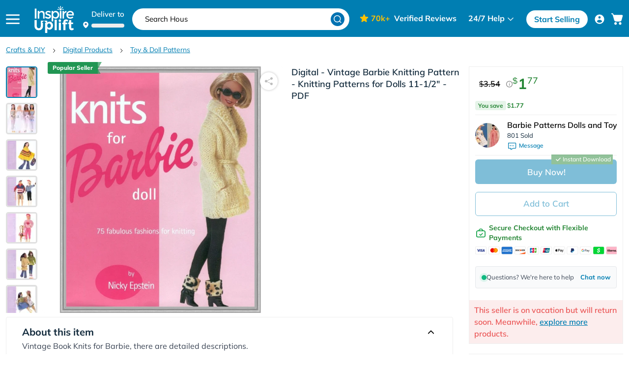

--- FILE ---
content_type: text/html; charset=utf-8
request_url: https://www.inspireuplift.com/Digital-Vintage-Barbie-Knitting-Pattern-Knitting/iu/98273
body_size: 65645
content:
<!DOCTYPE html><html><head><script>(function(w,i,g){w[g]=w[g]||[];if(typeof w[g].push=='function')w[g].push(i)})
(window,'GTM-T2MZFWF','google_tags_first_party');</script><script>(function(w,d,s,l){w[l]=w[l]||[];(function(){w[l].push(arguments);})('set', 'developer_id.dY2E1Nz', true);
		var f=d.getElementsByTagName(s)[0],
		j=d.createElement(s);j.async=true;j.src='/lzff/';
		f.parentNode.insertBefore(j,f);
		})(window,document,'script','dataLayer');</script><meta charSet="utf-8"/><meta http-equiv="X-UA-Compatible" content="IE=edge,chrome=1"/><meta name="viewport" content="width=device-width, initial-scale=1.0, user-scalable = no"/><script defer="" async="" src="https://d13iups0onme85.cloudfront.net/03397b19.js" type="046f2539d45a227330ef7c53-text/javascript"></script><link rel="preload" href="/fonts/Mulish-Light.woff" as="font" type="font/woff" crossorigin="anonymous"/><link rel="prefetch" href="/fonts/Mulish-Bold.woff2" as="font" type="font/woff2" crossorigin="anonymous"/><link rel="prefetch" href="/fonts/Mulish-Regular.woff2" as="font" type="font/woff2" crossorigin="anonymous"/><link rel="icon" type="image/png" sizes="48x48" href="/favicons/favicon-48x48.png"/><link rel="icon" type="image/png" sizes="32x32" href="/favicons/favicon-32x32.png"/><script type="046f2539d45a227330ef7c53-text/javascript" src="//cdn-4.convertexperiments.com/v1/js/10047789-10049112.js?environment=production" async="" defer=""></script><title>Digital - Vintage Barbie Knitting Pattern -  Knitting Patter | Inspire Uplift</title><meta name="description" content="Vintage Book Knits for Barbie, there are detailed descriptions. 
 Includes instructions for knitting patterns for dolls 11-1/2&quot;. 
 You will receive: PDF File wi"/><meta property="og:type" content="product"/><meta property="og:site_name" content="Inspire Uplift"/><meta property="og:title" content="Digital - Vintage Barbie Knitting Pattern -  Knitting Patter | Inspire Uplift"/><meta property="og:description" content="Vintage Book Knits for Barbie, there are detailed descriptions. 
 Includes instructions for knitting patterns for dolls 11-1/2&quot;. 
 You will receive: PDF File wi"/><meta property="og:image" content="https://cdn.inspireuplift.com/uploads/images/seller_products/1669201307_9_.png"/><meta property="og:url" content="https://www.inspireuplift.com/Digital-Vintage-Barbie-Knitting-Pattern-Knitting/iu/98273"/><meta http-equiv="content-language" content="en-US"/><link rel="canonical" href="https://www.inspireuplift.com/Digital-Vintage-Barbie-Knitting-Pattern-Knitting/iu/98273"/><link rel="alternate" href="https://www.inspireuplift.com/Digital-Vintage-Barbie-Knitting-Pattern-Knitting/iu/98273" hrefLang="en"/><link rel="alternate" href="https://www.inspireuplift.com/Digital-Vintage-Barbie-Knitting-Pattern-Knitting/iu/98273" hrefLang="en-us"/><link rel="alternate" href="https://www.inspireuplift.com/ca/Digital-Vintage-Barbie-Knitting-Pattern-Knitting/iu/98273" hrefLang="en-ca"/><link rel="alternate" href="https://www.inspireuplift.com/nz/Digital-Vintage-Barbie-Knitting-Pattern-Knitting/iu/98273" hrefLang="en-nz"/><link rel="alternate" href="https://www.inspireuplift.com/uk/Digital-Vintage-Barbie-Knitting-Pattern-Knitting/iu/98273" hrefLang="en-gb"/><link rel="alternate" href="https://www.inspireuplift.com/au/Digital-Vintage-Barbie-Knitting-Pattern-Knitting/iu/98273" hrefLang="en-au"/><link rel="alternate" href="https://www.inspireuplift.com/Digital-Vintage-Barbie-Knitting-Pattern-Knitting/iu/98273" hrefLang="x-default"/><script type="application/ld+json">{"@context":"https://schema.org/","@type":"Product","name":"Digital - Vintage Barbie Knitting Pattern -  Knitting Patterns for Dolls 11-1/2\" - PDF","category":"Crafts & DIY < Digital Products < Toy & Doll Patterns","url":"https://www.inspireuplift.com/Digital-Vintage-Barbie-Knitting-Pattern-Knitting/iu/98273","sku":"BMQNJNEPXL","image":[{"@type":"ImageObject","contentUrl":"https://cdn.inspireuplift.com/uploads/images/seller_products/1669201307_9_.png","author":{"@type":"Thing","name":"Barbie Patterns Dolls and Toys"}},{"@type":"ImageObject","contentUrl":"https://cdn.inspireuplift.com/uploads/images/seller_products/1669201328_1.png","author":{"@type":"Thing","name":"Barbie Patterns Dolls and Toys"}},{"@type":"ImageObject","contentUrl":"https://cdn.inspireuplift.com/uploads/images/seller_products/1669201356_2.png","author":{"@type":"Thing","name":"Barbie Patterns Dolls and Toys"}},{"@type":"ImageObject","contentUrl":"https://cdn.inspireuplift.com/uploads/images/seller_products/1669201387_3.png","author":{"@type":"Thing","name":"Barbie Patterns Dolls and Toys"}},{"@type":"ImageObject","contentUrl":"https://cdn.inspireuplift.com/uploads/images/seller_products/1669201404_4.png","author":{"@type":"Thing","name":"Barbie Patterns Dolls and Toys"}},{"@type":"ImageObject","contentUrl":"https://cdn.inspireuplift.com/uploads/images/seller_products/1669201420_5.png","author":{"@type":"Thing","name":"Barbie Patterns Dolls and Toys"}},{"@type":"ImageObject","contentUrl":"https://cdn.inspireuplift.com/uploads/images/seller_products/1669201431_6.png","author":{"@type":"Thing","name":"Barbie Patterns Dolls and Toys"}},{"@type":"ImageObject","contentUrl":"https://cdn.inspireuplift.com/uploads/images/seller_products/1669201452_7.png","author":{"@type":"Thing","name":"Barbie Patterns Dolls and Toys"}},{"@type":"ImageObject","contentUrl":"https://cdn.inspireuplift.com/uploads/images/seller_products/1669201462_8.png","author":{"@type":"Thing","name":"Barbie Patterns Dolls and Toys"}},{"@type":"ImageObject","contentUrl":"https://cdn.inspireuplift.com/uploads/images/seller_products/1669201493_.png","author":{"@type":"Thing","name":"Barbie Patterns Dolls and Toys"}}],"description":"Vintage Book Knits for Barbie, there are detailed descriptions. Includes instructions for knitting patterns for dolls 11-1/2\". You will receive:PDF File with knitting instructions. Number of pages: 146. Instant Digital Download after payment confirmation! Please email me if you have any questions! How to PrintThe pages are adapted for printing on 8.3 x 11.7 inch paper (A4 Format).It is better to open a template for printing on a computer, not all phones can handle a large PDF File. To set up printing using a template, use Adobe Reader (the program is free).Printing on an A4 printer. We recommend that you do not print templates from the browser. Because the scale is incorrectly set there. To print the template successfully, download the free Adobe Reader program.If you use Adobe Reader and you need to print a different format, you can go to the \"Print\" icon at the top, then select \"Page Settings\" - \"Paper\" - \"Size\" - select, for example, Letter, after which you will receive printed pages on paper measuring 8.5 x 11 inches.","brand":{"@type":"Brand","name":"Barbie Patterns Dolls and Toys"},"offers":{"@type":"Offer","url":"https://www.inspireuplift.com/Digital-Vintage-Barbie-Knitting-Pattern-Knitting/iu/98273","priceCurrency":"USD","sku":"BMQNJNEPXL","alternateName":"Digital - Vintage Barbie Knitting Pattern -  Knitting Patterns for Dolls 11-1/2\" - PDF","price":"1.77","priceValidUntil":"2027-01-31","availability":"https://schema.org/InStock","seller":{"@type":"Organization","name":"InspireUplift"},"shippingDetails":{"@type":"OfferShippingDetails","deliveryTime":{"@type":"ShippingDeliveryTime","businessDays":{"@type":"OpeningHoursSpecification","dayOfWeek":["https://schema.org/Monday","https://schema.org/Tuesday","https://schema.org/Wednesday","https://schema.org/Thursday","https://schema.org/Friday"]},"cutoffTime":"12:00:15Z","handlingTime":{"@type":"QuantitativeValue","minValue":1,"maxValue":3,"unitCode":"d"},"transitTime":{"@type":"QuantitativeValue","minValue":5,"maxValue":7,"unitCode":"d"}},"shippingRate":{"@type":"MonetaryAmount","value":"0","currency":"USD"}}}}</script><script type="application/ld+json">{"@context":"https://schema.org/","@type":"BreadcrumbList","itemListElement":[{"@context":"https://schema.org","@type":"ListItem","name":"Crafts & DIY","item":"https://www.inspireuplift.com/c/crafts-and-diy","position":1},{"@context":"https://schema.org","@type":"ListItem","name":"Digital Products","item":"https://www.inspireuplift.com/c/crafts-and-diy/digital-products","position":2},{"@context":"https://schema.org","@type":"ListItem","name":"Toy & Doll Patterns","item":"https://www.inspireuplift.com/c/crafts-and-diy/digital-products/toy-and-doll-patterns","position":3}]}</script><link rel="preload" href="/resizer/?image=https://cdn.inspireuplift.com/uploads/images/seller_products/1669201307_9_.png&amp;width=600&amp;height=600&amp;quality=80&amp;format=auto&amp;fit=pad" as="image" media="(min-width: 451px)"/><link media="(max-width: 412px)" rel="preload" href="/resizer/?image=https://cdn.inspireuplift.com/uploads/images/seller_products/1669201307_9_.png&amp;width=400&amp;height=400&amp;quality=80&amp;format=auto&amp;fit=pad" as="image"/><link media="(max-width: 360px)" rel="preload" href="/resizer/?image=https://cdn.inspireuplift.com/uploads/images/seller_products/1669201307_9_.png&amp;width=360&amp;height=360&amp;quality=80&amp;format=auto&amp;fit=pad" as="image"/><meta name="next-head-count" content="32"/><link rel="preload" href="/_next/static/css/1c843452013a60ee.css" as="style" crossorigin="anonymous"/><link rel="stylesheet" href="/_next/static/css/1c843452013a60ee.css" crossorigin="anonymous" data-n-g=""/><link rel="preload" href="/_next/static/css/2989453e63e7677c.css" as="style" crossorigin="anonymous"/><link rel="stylesheet" href="/_next/static/css/2989453e63e7677c.css" crossorigin="anonymous"/><noscript data-n-css=""></noscript><script defer="" crossorigin="anonymous" nomodule="" src="/_next/static/chunks/polyfills-c67a75d1b6f99dc8.js" type="046f2539d45a227330ef7c53-text/javascript"></script><script defer="" src="/_next/static/chunks/3755.f268de4ef9e41d81.js" crossorigin="anonymous" type="046f2539d45a227330ef7c53-text/javascript"></script><script defer="" src="/_next/static/chunks/2523.a4e886720b65f0b2.js" crossorigin="anonymous" type="046f2539d45a227330ef7c53-text/javascript"></script><script defer="" src="/_next/static/chunks/1992.55122933b097019b.js" crossorigin="anonymous" type="046f2539d45a227330ef7c53-text/javascript"></script><script defer="" src="/_next/static/chunks/6841.0d59b25d35c828db.js" crossorigin="anonymous" type="046f2539d45a227330ef7c53-text/javascript"></script><script defer="" src="/_next/static/chunks/1358-54692168802debcf.js" crossorigin="anonymous" type="046f2539d45a227330ef7c53-text/javascript"></script><script defer="" src="/_next/static/chunks/8058.dde586456c0d8222.js" crossorigin="anonymous" type="046f2539d45a227330ef7c53-text/javascript"></script><script defer="" src="/_next/static/chunks/547-13db40c2cca0ae47.js" crossorigin="anonymous" type="046f2539d45a227330ef7c53-text/javascript"></script><script defer="" src="/_next/static/chunks/373-007c56e8f3ce7dce.js" crossorigin="anonymous" type="046f2539d45a227330ef7c53-text/javascript"></script><script defer="" src="/_next/static/chunks/6429.c73bd3ccdb9a0e02.js" crossorigin="anonymous" type="046f2539d45a227330ef7c53-text/javascript"></script><script defer="" src="/_next/static/chunks/4793.168b99607514d9b5.js" crossorigin="anonymous" type="046f2539d45a227330ef7c53-text/javascript"></script><script defer="" src="/_next/static/chunks/594.4f64e7fcd0d6e7cd.js" crossorigin="anonymous" type="046f2539d45a227330ef7c53-text/javascript"></script><script src="/_next/static/chunks/webpack-1a20568f6090f52b.js" defer="" crossorigin="anonymous" type="046f2539d45a227330ef7c53-text/javascript"></script><script src="/_next/static/chunks/framework-3c2b2ea11736477d.js" defer="" crossorigin="anonymous" type="046f2539d45a227330ef7c53-text/javascript"></script><script src="/_next/static/chunks/main-b98b6d7fb8c116a6.js" defer="" crossorigin="anonymous" type="046f2539d45a227330ef7c53-text/javascript"></script><script src="/_next/static/chunks/pages/_app-1cc837805d5e577d.js" defer="" crossorigin="anonymous" type="046f2539d45a227330ef7c53-text/javascript"></script><script src="/_next/static/chunks/f389acab-6e8a9089e8cbc9be.js" defer="" crossorigin="anonymous" type="046f2539d45a227330ef7c53-text/javascript"></script><script src="/_next/static/chunks/ea88be26-9cdaab1ff4fd6887.js" defer="" crossorigin="anonymous" type="046f2539d45a227330ef7c53-text/javascript"></script><script src="/_next/static/chunks/9382-622ad4c95a22970a.js" defer="" crossorigin="anonymous" type="046f2539d45a227330ef7c53-text/javascript"></script><script src="/_next/static/chunks/6066-7a769053aae6c5d5.js" defer="" crossorigin="anonymous" type="046f2539d45a227330ef7c53-text/javascript"></script><script src="/_next/static/chunks/9260-5ce475564206be79.js" defer="" crossorigin="anonymous" type="046f2539d45a227330ef7c53-text/javascript"></script><script src="/_next/static/chunks/7831-b6ec4bfc6b1b0f76.js" defer="" crossorigin="anonymous" type="046f2539d45a227330ef7c53-text/javascript"></script><script src="/_next/static/chunks/5552-167a8edefdca0be6.js" defer="" crossorigin="anonymous" type="046f2539d45a227330ef7c53-text/javascript"></script><script src="/_next/static/chunks/7549-0b289c2c54bde5b9.js" defer="" crossorigin="anonymous" type="046f2539d45a227330ef7c53-text/javascript"></script><script src="/_next/static/chunks/6216-ab063a76b0204c66.js" defer="" crossorigin="anonymous" type="046f2539d45a227330ef7c53-text/javascript"></script><script src="/_next/static/chunks/pages/%5Bsegment1%5D/iu/%5BproductId%5D-8842e064a5c4eaa3.js" defer="" crossorigin="anonymous" type="046f2539d45a227330ef7c53-text/javascript"></script><script src="/_next/static/cE_n2iVTfuDgXg8tebdNX/_buildManifest.js" defer="" crossorigin="anonymous" type="046f2539d45a227330ef7c53-text/javascript"></script><script src="/_next/static/cE_n2iVTfuDgXg8tebdNX/_ssgManifest.js" defer="" crossorigin="anonymous" type="046f2539d45a227330ef7c53-text/javascript"></script><style id="__jsx-2382129694">.skeleton-text.jsx-2382129694{width:100%;height:44px;background:#e0e0e0;-webkit-border-radius:4px;-moz-border-radius:4px;border-radius:4px;-webkit-animation:shimmer 1.5s infinite linear;-moz-animation:shimmer 1.5s infinite linear;-o-animation:shimmer 1.5s infinite linear;animation:shimmer 1.5s infinite linear;max-width:550px}@-webkit-keyframes shimmer{0%{background-position:100%}100%{background-position:-100%}}@-moz-keyframes shimmer{0%{background-position:100%}100%{background-position:-100%}}@-o-keyframes shimmer{0%{background-position:100%}100%{background-position:-100%}}@keyframes shimmer{0%{background-position:100%}100%{background-position:-100%}}.skeleton-text.jsx-2382129694{background:-webkit-linear-gradient(left,#e0e0e0 25%,#f5f5f5 50%,#e0e0e0 75%);background:-moz-linear-gradient(left,#e0e0e0 25%,#f5f5f5 50%,#e0e0e0 75%);background:-o-linear-gradient(left,#e0e0e0 25%,#f5f5f5 50%,#e0e0e0 75%);background:linear-gradient(90deg,#e0e0e0 25%,#f5f5f5 50%,#e0e0e0 75%);-webkit-background-size:200%100%;-moz-background-size:200%100%;-o-background-size:200%100%;background-size:200%100%}</style></head><body><div id="__next"><div class="floating-cta-product
			 "><div id="fb-root"></div><div class="hidden"></div><div class="hidden"></div><div class="lg:hidden deliver-section-header-main block w-full false"><div id="delivery-popup-container" class=" lg:ml-4 flex items-center lg:items-end cursor-pointer delivery-popup-open-container h-[1.75rem] sm:h-11 bg-[#04678F] lg:h-auto lg:bg-transparent lg:p-0 px-4 lg:w-auto w-full"><div class="delivery-popup-image-section"><svg xmlns="http://www.w3.org/2000/svg" width="11" height="14" viewBox="0 0 15 19" fill="none" class="h-3.5 lg:mr-1.5 mr-2.5 lg:mb-0.5"><path d="M14.9226 7.46325C14.9226 13.1905 7.55895 18.0996 7.55895 18.0996C7.55895 18.0996 0.195312 13.1905 0.195312 7.46325C0.195313 5.51029 0.971122 3.63732 2.35207 2.25637C3.73302 0.875419 5.60599 0.0996094 7.55895 0.0996094C9.51191 0.0996094 11.3849 0.875419 12.7658 2.25637C14.1468 3.63732 14.9226 5.51029 14.9226 7.46325Z" fill="white"></path><path d="M7.55859 9.85156C9.21545 9.85156 10.5586 8.50842 10.5586 6.85156C10.5586 5.19471 9.21545 3.85156 7.55859 3.85156C5.90174 3.85156 4.55859 5.19471 4.55859 6.85156C4.55859 8.50842 5.90174 9.85156 7.55859 9.85156Z" fill="#3E7EB3"></path></svg></div><div class=" flex lg:block "><div class="lg:text-15 font-semibold delivery-country-name-section flex lg:block flex-wrap text-white">Deliver to<span class="lg:hidden"> </span><div class=" text-base local-country-name-section font-semibold lg:leading-5 max-w-[200px] xl:max-w-[160px] truncate "><span class="h-2 inline-block min-w-[50px] w-full rounded" style="background:linear-gradient( 100deg, rgba(255, 255, 255, 0) 40%, rgba(255, 255, 255, 0.5) 50%, rgba(255, 255, 255, 0) 60% ) #ededed;background-size:200% 100%;background-position-x:180%;animation:1s loading ease-in-out infinite"></span></div></div></div></div></div><div class=" usps-above-header product-page-usps  "><div class="v_uspsHead"><div class="v_uspwrap"><span class="v_usp free-shipping-section"><svg version="1.1" id="Layer_1" x="0px" y="0px" viewBox="0 0 136.5 84.2"><path class="st0" d="M24.2,20.9h-8.9c-0.5,0-0.9,0.1-1.3,0.2c-0.3,0.1-0.6,0.4-0.8,0.8c-0.2,0.4-0.3,0.9-0.2,1.3v14.3 c0,0.6,0.1,1.2,0.5,1.7c0.7,0.8,2,0.8,2.7,0c0,0,0,0,0,0c0.4-0.5,0.6-1.1,0.5-1.7v-5.3c0-0.4,0.3-0.8,0.7-0.8c0,0,0,0,0,0H23 c0.5,0,0.9-0.1,1.3-0.4c0.3-0.3,0.4-0.6,0.4-1c0-0.4-0.1-0.7-0.4-1c-0.4-0.3-0.8-0.5-1.3-0.4h-5.5c-0.4,0-0.8-0.3-0.8-0.8 c0,0,0,0,0,0v-3.2c0-0.4,0.3-0.8,0.7-0.8c0,0,0,0,0,0h6.7c0.5,0,1-0.1,1.3-0.4c0.6-0.6,0.6-1.5,0-2.1c0,0,0,0,0,0 C25.2,21,24.7,20.9,24.2,20.9z M42.3,33.6L42.3,33.6c-0.7-0.7-0.9-1.1-1.2-1.4c-0.3-0.3-0.2-0.8,0.1-1.1c0,0,0,0,0.1,0 c0.7-0.5,1.3-1.1,1.8-1.7c0.8-0.9,1.2-2.1,1.2-3.3c0-0.7-0.1-1.3-0.3-1.9c-0.2-0.6-0.6-1.1-1-1.6c-0.4-0.4-1-0.8-1.5-1 c-0.5-0.2-1.1-0.4-1.7-0.5c-0.7-0.1-1.4-0.1-2.2-0.1h-6.1c-0.6-0.1-1.3,0.1-1.8,0.5c-0.4,0.5-0.6,1.1-0.5,1.8v14.3 c0,0.6,0.1,1.2,0.5,1.7c0.4,0.4,0.9,0.6,1.4,0.6c0.5,0,1-0.2,1.4-0.6c0.4-0.5,0.6-1.1,0.6-1.7v-5h1.3c0.7,0,2.5-0.2,3,0.3 c0.6,0.7,1,1.4,1.5,2.1l1.5,2.5c0.3,0.6,0.6,1,0.8,1.3c0.2,0.3,0.5,0.5,0.8,0.8c0.3,0.2,0.7,0.3,1.1,0.3c0.3,0,0.6-0.1,0.9-0.2 c0.3-0.1,0.5-0.3,0.6-0.6c0.1-0.2,0.2-0.5,0.2-0.8c-0.1-0.4-0.2-0.9-0.4-1.2C43.7,35.8,43.1,34.6,42.3,33.6z M28.6,64.3 c-3.5,0-6.4,2.9-6.4,6.4l0,0c0,3.5,2.9,6.4,6.4,6.4c3.5,0,6.4-2.9,6.4-6.4l0,0C35,67.2,32.2,64.3,28.6,64.3z M136.4,55.2 c0-2.4-0.6-4.9-1.6-7.1l-9.9-22.4c-1.7-3.8-5.5-6.3-9.7-6.3H90.8V5.5c0-3.1-2.5-5.5-5.5-5.5H5.5C2.5,0,0,2.5,0,5.5v61.2 c0,3.1,2.5,5.5,5.5,5.5h9.8c0.8,7.4,7.4,12.7,14.8,11.9c6.2-0.7,11.2-5.6,11.9-11.9h56.4c0.8,7.4,7.5,12.6,14.8,11.8 c6.2-0.7,11.1-5.6,11.8-11.8h1c5.8,0,10.6-4.7,10.6-10.6c0-0.1,0-0.1,0-0.2L136.4,55.2z M39,70.8c0,5.7-4.7,10.4-10.4,10.4 c-5.7,0-10.4-4.7-10.4-10.4c0-5.7,4.7-10.4,10.4-10.4c0,0,0,0,0,0C34.4,60.4,39,65,39,70.8L39,70.8z M87.8,57.3H43.3v3h44.5v8.9 H41.9c-0.8-7.4-7.4-12.7-14.8-11.9C20.9,58.1,16,63,15.3,69.2H5.5c-1.4,0-2.5-1.1-2.5-2.5v-6.4h10.1v-3H3V5.5C3,4.1,4.1,3,5.5,3 h79.7c1.4,0,2.5,1.1,2.5,2.5L87.8,57.3z M122,70.8c0,5.7-4.7,10.4-10.4,10.4c-5.7,0-10.4-4.7-10.4-10.4s4.7-10.4,10.4-10.4 C117.3,60.4,122,65,122,70.8L122,70.8z M125.7,43.9c-0.1,0.2-0.2,0.3-0.4,0.3c-0.3,0-0.5,0-0.8,0h-18.7c-3.1,0-5.6-2.5-5.6-5.6 c0-3.1,2.6-5.6,5.6-5.6h14.4c0.6,0,1.1,0.3,1.4,0.9l4.2,9.5l0,0C125.8,43.5,125.8,43.8,125.7,43.9L125.7,43.9z M111.6,64.3 c-3.5,0-6.4,2.9-6.4,6.4c0,3.5,2.9,6.4,6.4,6.4c3.5,0,6.4-2.9,6.4-6.4c0,0,0,0,0,0C118,67.2,115.1,64.4,111.6,64.3L111.6,64.3z M60.9,36.5h-8c-0.4,0-0.8-0.3-0.8-0.8l0,0V32c0-0.4,0.3-0.8,0.8-0.8l0,0h7.9c0.5,0,0.9-0.1,1.3-0.4c0.3-0.3,0.4-0.6,0.4-1 c0-0.4-0.1-0.7-0.4-1c-0.4-0.3-0.8-0.4-1.3-0.4h-7.9c-0.4,0-0.8-0.3-0.8-0.7c0,0,0,0,0,0v-3c0-0.4,0.3-0.8,0.7-0.8c0,0,0,0,0,0h7.7 c0.5,0,1-0.1,1.3-0.4c0.6-0.6,0.6-1.5,0-2.1c0,0,0,0,0,0c-0.4-0.3-0.9-0.4-1.3-0.4h-10c-0.4,0-0.9,0.1-1.3,0.2 c-0.3,0.1-0.6,0.4-0.8,0.8c-0.2,0.4-0.3,0.9-0.2,1.3v14c-0.2,1.1,0.5,2.1,1.6,2.3c0.2,0,0.5,0,0.7,0h10.2c0.5,0,1-0.1,1.3-0.4 c0.3-0.3,0.5-0.8,0.4-1.2c0-0.4-0.1-0.8-0.5-1.1C61.8,36.6,61.4,36.5,60.9,36.5z M78.6,36.5h-8c-0.4,0-0.8-0.3-0.8-0.8V32 c0-0.4,0.3-0.8,0.8-0.8h7.6c0.5,0,0.9-0.1,1.3-0.4c0.3-0.3,0.4-0.6,0.4-1c0-0.4-0.1-0.7-0.4-1c-0.4-0.3-0.8-0.4-1.3-0.4h-7.6 c-0.4,0-0.8-0.3-0.8-0.7c0,0,0,0,0,0v-3c0-0.4,0.3-0.8,0.7-0.8c0,0,0,0,0,0h7.7c0.5,0,1-0.1,1.3-0.4c0.6-0.6,0.6-1.5,0-2.1 c0,0,0,0,0,0c-0.4-0.3-0.9-0.4-1.3-0.4h-10c-0.5,0-0.9,0.1-1.3,0.2c-0.3,0.1-0.6,0.4-0.8,0.8c-0.2,0.4-0.3,0.9-0.2,1.3v14 c-0.2,1.1,0.5,2.1,1.6,2.3c0.2,0,0.5,0,0.7,0h10.3c0.5,0,1-0.2,1.4-0.5c0.3-0.3,0.4-0.7,0.4-1.1c0-0.4-0.1-0.8-0.4-1.1 C79.6,36.6,79.1,36.5,78.6,36.5z M39.7,27.9c-0.4,0.4-0.9,0.7-1.4,0.8c-0.7,0.2-1.5,0.3-2.3,0.2h-2.6c-0.4,0-0.8-0.3-0.8-0.7 c0,0,0,0,0,0v-3.6c0-0.4,0.3-0.8,0.8-0.8l0,0h2.7c0.9,0,1.8,0,2.6,0.3c0.4,0.2,0.8,0.5,1.1,0.9c0.3,0.4,0.4,0.9,0.4,1.4 C40.3,26.9,40.1,27.4,39.7,27.9z"></path></svg><span>Free Shipping</span></span><div class="v_usp"><ul class="multi_usp_items"><li><svg version="1.1" id="Layer_1" x="0px" y="0px" viewBox="0 0 63.2 61.2" class="v-user original "><path class="st0" d="M50.3,24c11.1-7.9,1.9-25.8-10.9-21.4c-4.6-3.5-11-3.5-15.6,0C10.9-1.8,1.7,16.1,12.8,24C5.3,26.1,0,33,0,40.9 V54c0,2.5,2.1,4.6,4.6,4.6h5.1c0.3,0,0.6,0.2,0.7,0.4c0.6,1.3,1.9,2.1,3.4,2.2h35.6c1.5,0,2.8-0.8,3.4-2.2c0.1-0.3,0.4-0.4,0.7-0.4 c3.7,0,9.5,0.8,9.7-4.6C63.3,41.7,65.1,28.6,50.3,24z M43.2,5c14.1,0.6,10.6,21.8-2.9,17.8c3.8-3.4,5.4-9.1,3.7-14 c-0.5-1.4-1.2-2.6-2-3.8C42.4,5,42.8,5,43.2,5z M38.2,5.5c9.1,7.8-1.2,22.3-11.6,16.3C14.2,14.2,26.9-3.7,38.2,5.5z M10.8,13.9 c0.2-5.4,5.1-9.5,10.4-8.8c-0.6,0.8-1.1,1.6-1.5,2.5l0,0c-0.6,1.3-0.9,2.7-1.1,4l0,0c-0.5,4.1,1.2,8.4,4.3,11.2 C17,24.9,10.5,20.1,10.8,13.9L10.8,13.9z M3,54V40.9c0-8,6.5-14.5,14.5-14.5c-1.7,1.2-3.3,2.7-4.4,4.5c-4.4,5.5-2.6,17.4-2.9,24 c0,0.4-0.4,0.8-0.8,0.8H4.6C3.7,55.6,3,54.9,3,54z M48.6,58.2h-34c-0.9,0-1.6-0.7-1.6-1.6c0.1-2.3-0.3-17,0.3-18.9 c0.6-3.1,2.3-5.9,4.7-8c1.7-1.3,3.8-2.5,5.9-3.1c3.9-0.8,10.7-0.6,14.6-0.2c14.9,3.4,11.3,18.8,11.7,30.1 C50.2,57.5,49.4,58.2,48.6,58.2L48.6,58.2z M60.2,54c0,0.9-0.7,1.6-1.6,1.6H54c-0.4,0-0.8-0.4-0.8-0.8c-0.5-10.6,2.7-21.3-7.6-28.4 c8,0,14.5,6.5,14.5,14.5L60.2,54z"></path></svg><span>Served<span class="customer-count"></span> Customers</span></li><li><svg width="24" height="26" viewBox="0 0 24 26" fill="none" xmlns="http://www.w3.org/2000/svg"><path d="M11.6933 25.3518C12.065 25.5502 12.5314 25.549 12.9031 25.3505C23.0312 19.9098 23.7505 9.27978 23.7416 6.25728C23.7407 6.01435 23.6689 5.77698 23.535 5.57423C23.4012 5.37148 23.2112 5.21216 22.9882 5.11578L12.812 0.607931C12.6501 0.536545 12.475 0.499783 12.298 0.500001C12.1211 0.500219 11.9461 0.537411 11.7843 0.609195L1.67896 5.11704C1.45925 5.21348 1.27189 5.37104 1.13921 5.57096C1.00653 5.77087 0.934119 6.00472 0.9306 6.24463C0.88762 9.25197 1.49313 19.9047 11.6933 25.3518ZM8.13607 10.8637L11.0347 13.7623L16.4616 8.33549L18.249 10.1229L11.0347 17.3373L6.34861 12.6512L8.13607 10.8637Z" fill="white"></path></svg><span>Secure Payments</span></li><li><svg version="1.1" id="Layer_1" x="0px" y="0px" viewBox="0 0 63.2 61.2" class="v-user original "><path class="st0" d="M50.3,24c11.1-7.9,1.9-25.8-10.9-21.4c-4.6-3.5-11-3.5-15.6,0C10.9-1.8,1.7,16.1,12.8,24C5.3,26.1,0,33,0,40.9 V54c0,2.5,2.1,4.6,4.6,4.6h5.1c0.3,0,0.6,0.2,0.7,0.4c0.6,1.3,1.9,2.1,3.4,2.2h35.6c1.5,0,2.8-0.8,3.4-2.2c0.1-0.3,0.4-0.4,0.7-0.4 c3.7,0,9.5,0.8,9.7-4.6C63.3,41.7,65.1,28.6,50.3,24z M43.2,5c14.1,0.6,10.6,21.8-2.9,17.8c3.8-3.4,5.4-9.1,3.7-14 c-0.5-1.4-1.2-2.6-2-3.8C42.4,5,42.8,5,43.2,5z M38.2,5.5c9.1,7.8-1.2,22.3-11.6,16.3C14.2,14.2,26.9-3.7,38.2,5.5z M10.8,13.9 c0.2-5.4,5.1-9.5,10.4-8.8c-0.6,0.8-1.1,1.6-1.5,2.5l0,0c-0.6,1.3-0.9,2.7-1.1,4l0,0c-0.5,4.1,1.2,8.4,4.3,11.2 C17,24.9,10.5,20.1,10.8,13.9L10.8,13.9z M3,54V40.9c0-8,6.5-14.5,14.5-14.5c-1.7,1.2-3.3,2.7-4.4,4.5c-4.4,5.5-2.6,17.4-2.9,24 c0,0.4-0.4,0.8-0.8,0.8H4.6C3.7,55.6,3,54.9,3,54z M48.6,58.2h-34c-0.9,0-1.6-0.7-1.6-1.6c0.1-2.3-0.3-17,0.3-18.9 c0.6-3.1,2.3-5.9,4.7-8c1.7-1.3,3.8-2.5,5.9-3.1c3.9-0.8,10.7-0.6,14.6-0.2c14.9,3.4,11.3,18.8,11.7,30.1 C50.2,57.5,49.4,58.2,48.6,58.2L48.6,58.2z M60.2,54c0,0.9-0.7,1.6-1.6,1.6H54c-0.4,0-0.8-0.4-0.8-0.8c-0.5-10.6,2.7-21.3-7.6-28.4 c8,0,14.5,6.5,14.5,14.5L60.2,54z"></path></svg><span>Served<span class="customer-count"></span> Customers</span></li></ul></div><span class="v_usp"><svg width="26" height="26" viewBox="0 0 26 26" fill="none" xmlns="http://www.w3.org/2000/svg"><path d="M22.8359 0.5H2.83594C1.45719 0.5 0.335938 1.6175 0.335938 2.99V18.01C0.335938 19.3825 1.45719 20.5 2.83594 20.5H6.58594V25.5L14.5247 20.5H22.8359C24.2147 20.5 25.3359 19.3825 25.3359 18.01V2.99C25.3359 1.6175 24.2147 0.5 22.8359 0.5Z" fill="white"></path></svg><span>24/7 Live Chat</span></span></div></div></div><div class="header-outer-container min-h-[56px] category-hamburger-remove-variant sticky-header"><div class="bg-blue-light text-white  xl:h-[95px] h-16 flex justify-between main-header-container items-center min-h-[inherit relative header-test-mobile   false"><div class="w-full pt-1 pb-1 min-h-[100%] header-test-mobile-inner"><header class="header-container"><div class="xl:mt-2 container flex justify-between items-center h-full"><div class="flex items-center mr-4 sm:mr-7 xl:mr-0"><div class="mr-3 lg:mr-7 cursor-pointer xl:hidden hamburger-variant  false"><div class="relative"><span><svg xmlns="http://www.w3.org/2000/svg" width="28" height="20" viewBox="0 0 20 14" fill="none" class="header-hamburger-icon"><path d="M1 7H19" stroke="#fff" stroke-opacity="1" stroke-width="2" stroke-linecap="round" stroke-linejoin="round"></path><path d="M1 1H19" stroke="#fff" stroke-opacity="1" stroke-width="2" stroke-linecap="round" stroke-linejoin="round"></path><path d="M1 13H19" stroke="#fff" stroke-opacity="1" stroke-width="2" stroke-linecap="round" stroke-linejoin="round"></path></svg></span></div></div><div class="sidebar-wrapper lg:hidden" style="display:none"><div id="sidebar" class="pb-16"><aside class="sidebar-scroll-section" aria-label="Category sidebar"><div class="sidebar-links-container shop-section border-b border-[#bdbdbd91]"><nav aria-label="Category navigation"><div class="sidebar-links-container-title"><h5 class="text-black">Shop</h5></div><ul class="category-list"><li class="list-none"><div class="text-black text-base flex cursor-pointer justify-between items-center font-medium pr-6 py-2.5" role="button" aria-label="View Home, Garden &amp; Tools subcategories" tabindex="0"><span>Home, Garden &amp; Tools</span><svg width="5" height="9" viewBox="0 0 5 9" fill="none" xmlns="http://www.w3.org/2000/svg" aria-hidden="true"><path d="M0.174125 8.58384C0.395528 8.80539 0.764534 8.80539 0.985937 8.58384L4.86511 4.70213C4.90787 4.65943 4.94179 4.60871 4.96494 4.55287C4.98809 4.49704 5 4.43718 5 4.37673C5 4.31628 4.98809 4.25642 4.96494 4.20059C4.94179 4.14475 4.90787 4.09403 4.86511 4.05133L0.985936 0.169623C0.75992 -0.0565411 0.395527 -0.056541 0.169512 0.169623C-0.0565045 0.395787 -0.0565045 0.760418 0.169512 0.986582L3.55975 4.37442L0.169512 7.76688C-0.0518914 7.99304 -0.0518909 8.35768 0.174125 8.58384Z" fill="#11293B"></path></svg></div></li><li class="list-none"><div class="text-black text-base flex cursor-pointer justify-between items-center font-medium pr-6 py-2.5" role="button" aria-label="View Beauty &amp; Wellness subcategories" tabindex="0"><span>Beauty &amp; Wellness</span><svg width="5" height="9" viewBox="0 0 5 9" fill="none" xmlns="http://www.w3.org/2000/svg" aria-hidden="true"><path d="M0.174125 8.58384C0.395528 8.80539 0.764534 8.80539 0.985937 8.58384L4.86511 4.70213C4.90787 4.65943 4.94179 4.60871 4.96494 4.55287C4.98809 4.49704 5 4.43718 5 4.37673C5 4.31628 4.98809 4.25642 4.96494 4.20059C4.94179 4.14475 4.90787 4.09403 4.86511 4.05133L0.985936 0.169623C0.75992 -0.0565411 0.395527 -0.056541 0.169512 0.169623C-0.0565045 0.395787 -0.0565045 0.760418 0.169512 0.986582L3.55975 4.37442L0.169512 7.76688C-0.0518914 7.99304 -0.0518909 8.35768 0.174125 8.58384Z" fill="#11293B"></path></svg></div></li><li class="list-none"><div class="text-black text-base flex cursor-pointer justify-between items-center font-medium pr-6 py-2.5" role="button" aria-label="View Tech &amp; Electronics subcategories" tabindex="0"><span>Tech &amp; Electronics</span><svg width="5" height="9" viewBox="0 0 5 9" fill="none" xmlns="http://www.w3.org/2000/svg" aria-hidden="true"><path d="M0.174125 8.58384C0.395528 8.80539 0.764534 8.80539 0.985937 8.58384L4.86511 4.70213C4.90787 4.65943 4.94179 4.60871 4.96494 4.55287C4.98809 4.49704 5 4.43718 5 4.37673C5 4.31628 4.98809 4.25642 4.96494 4.20059C4.94179 4.14475 4.90787 4.09403 4.86511 4.05133L0.985936 0.169623C0.75992 -0.0565411 0.395527 -0.056541 0.169512 0.169623C-0.0565045 0.395787 -0.0565045 0.760418 0.169512 0.986582L3.55975 4.37442L0.169512 7.76688C-0.0518914 7.99304 -0.0518909 8.35768 0.174125 8.58384Z" fill="#11293B"></path></svg></div></li><li class="list-none"><div class="text-black text-base flex cursor-pointer justify-between items-center font-medium pr-6 py-2.5" role="button" aria-label="View Crafts &amp; DIY subcategories" tabindex="0"><span>Crafts &amp; DIY</span><svg width="5" height="9" viewBox="0 0 5 9" fill="none" xmlns="http://www.w3.org/2000/svg" aria-hidden="true"><path d="M0.174125 8.58384C0.395528 8.80539 0.764534 8.80539 0.985937 8.58384L4.86511 4.70213C4.90787 4.65943 4.94179 4.60871 4.96494 4.55287C4.98809 4.49704 5 4.43718 5 4.37673C5 4.31628 4.98809 4.25642 4.96494 4.20059C4.94179 4.14475 4.90787 4.09403 4.86511 4.05133L0.985936 0.169623C0.75992 -0.0565411 0.395527 -0.056541 0.169512 0.169623C-0.0565045 0.395787 -0.0565045 0.760418 0.169512 0.986582L3.55975 4.37442L0.169512 7.76688C-0.0518914 7.99304 -0.0518909 8.35768 0.174125 8.58384Z" fill="#11293B"></path></svg></div></li><li class="list-none"><div class="text-black text-base flex cursor-pointer justify-between items-center font-medium pr-6 py-2.5" role="button" aria-label="View Art &amp; Collectibles subcategories" tabindex="0"><span>Art &amp; Collectibles</span><svg width="5" height="9" viewBox="0 0 5 9" fill="none" xmlns="http://www.w3.org/2000/svg" aria-hidden="true"><path d="M0.174125 8.58384C0.395528 8.80539 0.764534 8.80539 0.985937 8.58384L4.86511 4.70213C4.90787 4.65943 4.94179 4.60871 4.96494 4.55287C4.98809 4.49704 5 4.43718 5 4.37673C5 4.31628 4.98809 4.25642 4.96494 4.20059C4.94179 4.14475 4.90787 4.09403 4.86511 4.05133L0.985936 0.169623C0.75992 -0.0565411 0.395527 -0.056541 0.169512 0.169623C-0.0565045 0.395787 -0.0565045 0.760418 0.169512 0.986582L3.55975 4.37442L0.169512 7.76688C-0.0518914 7.99304 -0.0518909 8.35768 0.174125 8.58384Z" fill="#11293B"></path></svg></div></li><li class="list-none"><div class="text-black text-base flex cursor-pointer justify-between items-center font-medium pr-6 py-2.5" role="button" aria-label="View Clothing &amp; Shoes subcategories" tabindex="0"><span>Clothing &amp; Shoes</span><svg width="5" height="9" viewBox="0 0 5 9" fill="none" xmlns="http://www.w3.org/2000/svg" aria-hidden="true"><path d="M0.174125 8.58384C0.395528 8.80539 0.764534 8.80539 0.985937 8.58384L4.86511 4.70213C4.90787 4.65943 4.94179 4.60871 4.96494 4.55287C4.98809 4.49704 5 4.43718 5 4.37673C5 4.31628 4.98809 4.25642 4.96494 4.20059C4.94179 4.14475 4.90787 4.09403 4.86511 4.05133L0.985936 0.169623C0.75992 -0.0565411 0.395527 -0.056541 0.169512 0.169623C-0.0565045 0.395787 -0.0565045 0.760418 0.169512 0.986582L3.55975 4.37442L0.169512 7.76688C-0.0518914 7.99304 -0.0518909 8.35768 0.174125 8.58384Z" fill="#11293B"></path></svg></div></li><li class="list-none"><div class="text-black text-base flex cursor-pointer justify-between items-center font-medium pr-6 py-2.5" role="button" aria-label="View Jewelry &amp; Accessories subcategories" tabindex="0"><span>Jewelry &amp; Accessories</span><svg width="5" height="9" viewBox="0 0 5 9" fill="none" xmlns="http://www.w3.org/2000/svg" aria-hidden="true"><path d="M0.174125 8.58384C0.395528 8.80539 0.764534 8.80539 0.985937 8.58384L4.86511 4.70213C4.90787 4.65943 4.94179 4.60871 4.96494 4.55287C4.98809 4.49704 5 4.43718 5 4.37673C5 4.31628 4.98809 4.25642 4.96494 4.20059C4.94179 4.14475 4.90787 4.09403 4.86511 4.05133L0.985936 0.169623C0.75992 -0.0565411 0.395527 -0.056541 0.169512 0.169623C-0.0565045 0.395787 -0.0565045 0.760418 0.169512 0.986582L3.55975 4.37442L0.169512 7.76688C-0.0518914 7.99304 -0.0518909 8.35768 0.174125 8.58384Z" fill="#11293B"></path></svg></div></li><li class="list-none"><div class="text-black text-base flex cursor-pointer justify-between items-center font-medium pr-6 py-2.5" role="button" aria-label="View Toys &amp; Games subcategories" tabindex="0"><span>Toys &amp; Games</span><svg width="5" height="9" viewBox="0 0 5 9" fill="none" xmlns="http://www.w3.org/2000/svg" aria-hidden="true"><path d="M0.174125 8.58384C0.395528 8.80539 0.764534 8.80539 0.985937 8.58384L4.86511 4.70213C4.90787 4.65943 4.94179 4.60871 4.96494 4.55287C4.98809 4.49704 5 4.43718 5 4.37673C5 4.31628 4.98809 4.25642 4.96494 4.20059C4.94179 4.14475 4.90787 4.09403 4.86511 4.05133L0.985936 0.169623C0.75992 -0.0565411 0.395527 -0.056541 0.169512 0.169623C-0.0565045 0.395787 -0.0565045 0.760418 0.169512 0.986582L3.55975 4.37442L0.169512 7.76688C-0.0518914 7.99304 -0.0518909 8.35768 0.174125 8.58384Z" fill="#11293B"></path></svg></div></li><li class="list-none"><div class="text-black text-base flex cursor-pointer justify-between items-center font-medium pr-6 py-2.5" role="button" aria-label="View Pet Supplies subcategories" tabindex="0"><span>Pet Supplies</span><svg width="5" height="9" viewBox="0 0 5 9" fill="none" xmlns="http://www.w3.org/2000/svg" aria-hidden="true"><path d="M0.174125 8.58384C0.395528 8.80539 0.764534 8.80539 0.985937 8.58384L4.86511 4.70213C4.90787 4.65943 4.94179 4.60871 4.96494 4.55287C4.98809 4.49704 5 4.43718 5 4.37673C5 4.31628 4.98809 4.25642 4.96494 4.20059C4.94179 4.14475 4.90787 4.09403 4.86511 4.05133L0.985936 0.169623C0.75992 -0.0565411 0.395527 -0.056541 0.169512 0.169623C-0.0565045 0.395787 -0.0565045 0.760418 0.169512 0.986582L3.55975 4.37442L0.169512 7.76688C-0.0518914 7.99304 -0.0518909 8.35768 0.174125 8.58384Z" fill="#11293B"></path></svg></div></li><li class="list-none"><div class="text-black text-base flex cursor-pointer justify-between items-center font-medium pr-6 py-2.5" role="button" aria-label="View Automotive subcategories" tabindex="0"><span>Automotive</span><svg width="5" height="9" viewBox="0 0 5 9" fill="none" xmlns="http://www.w3.org/2000/svg" aria-hidden="true"><path d="M0.174125 8.58384C0.395528 8.80539 0.764534 8.80539 0.985937 8.58384L4.86511 4.70213C4.90787 4.65943 4.94179 4.60871 4.96494 4.55287C4.98809 4.49704 5 4.43718 5 4.37673C5 4.31628 4.98809 4.25642 4.96494 4.20059C4.94179 4.14475 4.90787 4.09403 4.86511 4.05133L0.985936 0.169623C0.75992 -0.0565411 0.395527 -0.056541 0.169512 0.169623C-0.0565045 0.395787 -0.0565045 0.760418 0.169512 0.986582L3.55975 4.37442L0.169512 7.76688C-0.0518914 7.99304 -0.0518909 8.35768 0.174125 8.58384Z" fill="#11293B"></path></svg></div></li></ul></nav></div></aside></div><div class="w-6 h-6 absolute top-3 left-80 cursor-pointer close-icon-outside-sidebar"><svg xmlns="http://www.w3.org/2000/svg" class="sidebar-close-btn" fill="none" viewBox="0 0 24 24" stroke="currentColor" stroke-width="2"><path stroke-linecap="round" stroke-linejoin="round" d="M6 18L18 6M6 6l12 12"></path></svg></div></div><a class="cursor-pointer flex active-effect !bg-transparent header-logo-section" aria-label="Inspire Uplift" href="/"><span class="w-[85px] sm:w-auto inspire-uplift-header-new-logo"><svg width="85" height="54.66" viewBox="0 0 82 55" fill="none" xmlns="http://www.w3.org/2000/svg"><path d="M81.014 47.6573C79.6504 48.9124 78.2141 49.5393 76.7051 49.5381C76.0003 49.5549 75.2991 49.4312 74.642 49.1741C73.9849 48.917 73.3849 48.5316 72.8766 48.0402C71.8345 47.0403 71.3128 45.6775 71.3116 43.9516V36.9789H69.4639V33.8028H71.3116V29.0713H75.7258V33.8028H79.5247V36.9789H75.7258V43.7435C75.7258 44.3518 75.8816 44.827 76.1933 45.1689C76.3299 45.3305 76.4998 45.4603 76.6912 45.5492C76.8827 45.6381 77.0911 45.684 77.3019 45.6837C78.1199 45.6837 78.8115 45.312 79.3769 44.5686L81.014 47.6573Z" fill="white"></path><path d="M63.9769 33.9496H67.7758V37.1257H63.9769V49.3039H59.5645V37.1257H57.7168V33.9496H59.5645V32.9795C59.5645 31.2549 60.0856 29.8883 61.1277 28.8798C62.1698 27.8713 63.4632 27.3665 65.0079 27.3652C66.5588 27.3652 67.9668 27.9531 69.2318 29.1289L67.6539 32.1023C67.0109 31.359 66.2995 30.9873 65.5198 30.9873C65.311 30.9822 65.1037 31.023 64.9122 31.1067C64.7207 31.1905 64.5497 31.3153 64.4111 31.4723C64.1192 31.7957 63.9732 32.2696 63.9732 32.8978L63.9769 33.9496Z" fill="white"></path><path d="M54.9744 30.0486C54.9663 30.639 54.7553 31.2084 54.3773 31.6601C53.9993 32.1119 53.4775 32.4181 52.9005 32.5269C52.3235 32.6357 51.7269 32.5403 51.2119 32.2569C50.6969 31.9735 50.2952 31.5196 50.0751 30.9723C49.855 30.4249 49.83 29.8178 50.0044 29.254C50.1787 28.6902 50.5417 28.2045 51.0316 27.8792C51.5216 27.554 52.1083 27.4093 52.6923 27.4697C53.2762 27.5301 53.8214 27.7919 54.2353 28.2107C54.4766 28.4501 54.6666 28.7367 54.7937 29.0528C54.9208 29.3689 54.9823 29.7078 54.9744 30.0486V30.0486Z" fill="white"></path><path d="M54.5966 33.9014H50.2119V49.3058H54.5966V33.9014Z" fill="white"></path><path d="M46.0614 27.9451H41.6768V49.3057H46.0614V27.9451Z" fill="white"></path><path d="M36.2551 34.2267C34.8238 32.6879 33.1922 31.9185 31.3605 31.9185C29.5288 31.9185 27.9391 32.5943 26.5915 33.946V30.0731L19.9933 30.0861H13.3562V40.103C13.3562 41.7495 12.9811 43.0504 12.231 44.0057C11.4808 44.9609 10.4633 45.4311 9.17851 45.4162C7.89249 45.4162 6.86946 44.9411 6.10943 43.9908C5.34939 43.0405 4.96938 41.7396 4.96938 40.0881V28.7573H0.40918V40.2498C0.40918 43.2084 1.23266 45.4918 2.8796 47.0999C4.52654 48.7081 6.62618 49.5134 9.17851 49.5159C11.7308 49.5159 13.8249 48.7167 15.4608 47.1185C17.0966 45.5203 17.9152 43.2326 17.9164 40.2554V34.3716H15.0672L19.9711 30.0972H19.9803L24.9101 34.3716H22.2124V55.0001H26.5915V45.9105C27.7593 47.458 29.3034 48.2317 31.2238 48.2317C33.1442 48.2317 34.8194 47.4481 36.2496 45.8808C37.6822 44.3123 38.3985 42.3622 38.3985 40.0305C38.3985 37.6988 37.684 35.7642 36.2551 34.2267ZM32.8516 43.2493C32.0904 44.0633 31.2034 44.4703 30.1909 44.4703C29.6966 44.4729 29.2079 44.3646 28.7605 44.1534C28.313 43.9422 27.9179 43.6333 27.6041 43.2493C26.8921 42.4378 26.5367 41.3896 26.5379 40.1048C26.5392 38.82 26.8945 37.7521 27.6041 36.9009C27.9136 36.5004 28.3105 36.1768 28.7642 35.9551C29.2178 35.7334 29.7161 35.6195 30.2205 35.6223C31.254 35.6223 32.1402 36.056 32.8793 36.9232C33.6184 37.7905 33.988 38.8585 33.988 40.1271C33.9904 41.3958 33.6117 42.4365 32.8516 43.2493V43.2493Z" fill="white"></path><path fill-rule="evenodd" clip-rule="evenodd" d="M53.867 4.96582C54.2807 4.96582 54.6851 5.0892 55.0291 5.32036C55.373 5.55153 55.6411 5.88008 55.7994 6.26449C55.9577 6.6489 55.9992 7.07188 55.9185 7.47997C55.8378 7.88805 55.6385 8.2629 55.346 8.55711C55.0535 8.85133 54.6808 9.05168 54.2751 9.13286C53.8693 9.21403 53.4488 9.17237 53.0666 9.01314C52.6844 8.85392 52.3577 8.58428 52.1279 8.23832C51.8981 7.89237 51.7754 7.48563 51.7754 7.06955C51.7754 6.51161 51.9958 5.97651 52.388 5.58199C52.7803 5.18746 53.3123 4.96582 53.867 4.96582V4.96582Z" fill="white"></path><path fill-rule="evenodd" clip-rule="evenodd" d="M47.127 7.74601V6.38937H51.046C50.94 6.83468 50.94 7.29885 51.046 7.74416L47.127 7.74601ZM53.1986 0.290039H54.5474V4.23175C54.1041 4.12523 53.642 4.12523 53.1986 4.23175V0.290039ZM58.1616 1.79722L59.115 2.7543L56.3434 5.54193C56.105 5.15196 55.7791 4.82355 55.3918 4.58299L58.1634 1.79536L58.1616 1.79722ZM60.6061 6.38937V7.74416H56.689C56.7949 7.29885 56.7949 6.83468 56.689 6.38937H60.6061ZM48.6255 2.75244L49.5789 1.79536L52.3505 4.58299C51.9622 4.82294 51.6356 5.15145 51.3971 5.54193L48.6255 2.7543V2.75244Z" fill="white"></path><path d="M34.1869 21.1508C34.1869 22.6202 33.6585 23.7972 32.6016 24.6818C31.5447 25.5664 30.1897 26.0063 28.5366 26.0013C27.3534 25.9898 26.18 25.7839 25.0629 25.3917C23.9102 25.0125 22.8322 24.4339 21.8774 23.682L23.435 21.1583C25.2211 22.5112 26.9506 23.1877 28.6234 23.1877C29.3527 23.1877 29.9292 23.0185 30.3529 22.6803C30.5527 22.5314 30.7144 22.3367 30.8247 22.1124C30.9349 21.8882 30.9904 21.6407 30.9867 21.3906C30.9867 20.6175 29.9686 19.9218 27.9324 19.3036C27.7772 19.246 27.6626 19.2069 27.585 19.1865C24.3958 18.3192 22.8006 16.8697 22.7994 14.8378C22.7803 14.1726 22.9216 13.5126 23.2112 12.9142C23.5008 12.3159 23.9301 11.7969 24.4623 11.4016C25.571 10.5417 27.0073 10.1118 28.7712 10.1118C30.5612 10.1187 32.3082 10.6636 33.7878 11.6766L32.5757 14.0833C31.3755 13.2676 29.9592 12.8338 28.5107 12.8381C27.8597 12.8101 27.2129 12.9549 26.6353 13.2581C26.4096 13.3788 26.2222 13.561 26.0948 13.7839C25.9673 14.0067 25.9049 14.2612 25.9147 14.5181C25.9147 15.0218 26.1659 15.3879 26.6648 15.6202C27.1315 15.8362 27.6195 16.0019 28.1208 16.1145C28.7454 16.2681 29.2997 16.4224 29.7838 16.5773C30.2679 16.7321 30.7342 16.9062 31.1825 17.0995C31.6914 17.3251 32.1788 17.5969 32.6385 17.9116C33.6757 18.6067 34.1943 19.6889 34.1943 21.1583L34.1869 21.1508ZM10.3309 17.4117V25.7616H7.09368V10.3367H10.3309V13.1485C10.8312 12.2289 11.5679 11.4613 12.464 10.9262C13.3602 10.391 14.3829 10.1078 15.4251 10.1062C17.1496 10.1062 18.5478 10.6378 19.6194 11.7008C20.6911 12.7638 21.2245 14.3007 21.2196 16.3115V25.7634H17.9897V17.2946C17.9897 14.4537 16.8195 13.0333 14.4791 13.0333C13.4026 13.0185 12.3612 13.4173 11.567 14.1483C10.7405 14.8917 10.3272 15.9795 10.3272 17.4117H10.3309ZM1.02389 5.49365H4.41817V25.7616H1.01465V5.49365H1.02389ZM69.0037 16.9174H77.7952C77.7952 15.6227 77.3918 14.6272 76.5849 13.9309C75.748 13.2266 74.6823 12.8573 73.5916 12.8939C72.4382 12.8842 71.3155 13.2674 70.4061 13.9811C69.9515 14.3197 69.5855 14.7644 69.3396 15.2769C69.0937 15.7894 68.9752 16.3542 68.9945 16.9229L69.0037 16.9174ZM81.025 19.469H68.9945C69.0234 20.0095 69.1762 20.5361 69.4409 21.0074C69.7057 21.4787 70.0752 21.8821 70.5207 22.186C71.4587 22.8706 72.5917 23.2318 73.7505 23.2155C75.6722 23.2155 77.1325 22.6066 78.1315 21.3887L79.9792 23.4181C78.3261 25.1353 76.1741 25.9939 73.5233 25.9939C71.3713 25.9939 69.5408 25.2734 68.0318 23.8325C66.5228 22.3916 65.7665 20.4589 65.7628 18.0343C65.7628 15.6096 66.5314 13.6812 68.0688 12.249C69.5335 10.8489 71.4843 10.08 73.5048 10.1062C75.5915 10.1062 77.3647 10.7394 78.8244 12.0056C80.2841 13.2718 81.0146 15.0162 81.0158 17.2389V19.469H81.025ZM65.8071 13.3808C64.2119 13.3808 63.0109 13.9024 62.2041 14.9456C61.3972 15.9888 60.9938 17.3906 60.9938 19.1512V25.7616H57.7547V10.3367H60.9846V13.4384C61.491 12.4864 62.2179 11.6711 63.1039 11.0615C63.9349 10.4631 64.9258 10.1302 65.9476 10.1062L65.9771 13.3826L65.8071 13.3808ZM55.5485 25.7616H52.3113V10.3367H55.5393V25.7616H55.5485ZM38.5642 18.077C38.5642 19.5476 39.0064 20.7513 39.8909 21.6879C40.2994 22.1387 40.7983 22.4972 41.3548 22.7397C41.9112 22.9822 42.5125 23.1032 43.1189 23.0947C43.7364 23.0991 44.3484 22.978 44.9183 22.7388C45.4882 22.4997 46.0042 22.1473 46.4355 21.7028C47.3717 20.7736 47.8398 19.5718 47.8398 18.0974C47.8398 16.6231 47.3785 15.3959 46.4559 14.4159C46.038 13.9496 45.5263 13.578 44.9549 13.3255C44.3834 13.073 43.7652 12.9456 43.141 12.9515C42.5271 12.9433 41.9187 13.0695 41.3581 13.3215C40.7975 13.5734 40.2981 13.9449 39.8946 14.4103C39.0114 15.3866 38.5691 16.6089 38.5679 18.077H38.5642ZM43.6104 10.1062C44.5877 10.09 45.5583 10.2715 46.4645 10.6399C47.3707 11.0083 48.194 11.5562 48.8856 12.2509C50.3453 13.6818 51.0758 15.5861 51.077 17.9636C51.0783 20.3412 50.3527 22.2739 48.9004 23.7619C47.4481 25.2486 45.7568 25.992 43.8265 25.992C41.8963 25.992 40.1619 25.1415 38.6233 23.4404V31.3851H35.3935V10.3367H38.6233V13.0333C39.8909 11.0807 41.5538 10.1044 43.6122 10.1044L43.6104 10.1062Z" fill="white"></path></svg></span></a><div></div><div class="hidden lg:block delivery-popup-header-wrapper deliver-section-header-main"><div id="delivery-popup-container" class=" lg:ml-4 flex items-center lg:items-end cursor-pointer delivery-popup-open-container h-[1.75rem] sm:h-11 bg-[#04678F] lg:h-auto lg:bg-transparent lg:p-0 px-4 lg:w-auto w-full"><div class="delivery-popup-image-section"><svg xmlns="http://www.w3.org/2000/svg" width="11" height="14" viewBox="0 0 15 19" fill="none" class="h-3.5 lg:mr-1.5 mr-2.5 lg:mb-0.5"><path d="M14.9226 7.46325C14.9226 13.1905 7.55895 18.0996 7.55895 18.0996C7.55895 18.0996 0.195312 13.1905 0.195312 7.46325C0.195313 5.51029 0.971122 3.63732 2.35207 2.25637C3.73302 0.875419 5.60599 0.0996094 7.55895 0.0996094C9.51191 0.0996094 11.3849 0.875419 12.7658 2.25637C14.1468 3.63732 14.9226 5.51029 14.9226 7.46325Z" fill="white"></path><path d="M7.55859 9.85156C9.21545 9.85156 10.5586 8.50842 10.5586 6.85156C10.5586 5.19471 9.21545 3.85156 7.55859 3.85156C5.90174 3.85156 4.55859 5.19471 4.55859 6.85156C4.55859 8.50842 5.90174 9.85156 7.55859 9.85156Z" fill="#3E7EB3"></path></svg></div><div class=" flex lg:block "><div class="lg:text-15 font-semibold delivery-country-name-section flex lg:block flex-wrap text-white">Deliver to<span class="lg:hidden"> </span><div class=" text-base local-country-name-section font-semibold lg:leading-5 max-w-[200px] xl:max-w-[160px] truncate "><span class="h-2 inline-block min-w-[50px] w-full rounded" style="background:linear-gradient( 100deg, rgba(255, 255, 255, 0) 40%, rgba(255, 255, 255, 0.5) 50%, rgba(255, 255, 255, 0) 60% ) #ededed;background-size:200% 100%;background-position-x:180%;animation:1s loading ease-in-out infinite"></span></div></div></div></div></div></div><div class="hidden xl:block flex-1 mx-4 xl:max-w-3xl 2xl:max-w-4xl "><div class="header-search-container relative shadow-lg xl:shadow-none"><form class="search-bar-container bg-blue-dark xl:bg-white text-white xl:text-black text-sm rounded-none xl:rounded search-bar-container-mobile-test "><div class="search-bar-wrapper py-3 px-4 flex"><div class="search-bar-category-container flex items-center relative"></div><div class="search-bar-input-container flex-1"><div class="
            append-input-container false
            "><div class="append-input-wrapper flex h-full"><div class="input-container flex-1 relative has-animated-placeholder" data-text="Search "><input type="text" autoComplete="off" placeholder="" class="append-input-field w-full bg-transparent placeholder-white xl:placeholder-black outline-none text-15 px-4 h-full" value=""/></div><button class="append-input-button w-10 rounded-sm outline-none  hidden xl:block bg-transparent"><span class="w-5 h-5 block"><svg xmlns="http://www.w3.org/2000/svg" width="19" height="19" viewBox="0 0 21 21" fill="none" class="ml-auto" loading="lazy" layout="responsive"><path style="stroke:black" d="M20 20L15.514 15.506L20 20ZM18 9.5C18 11.7543 17.1045 13.9163 15.5104 15.5104C13.9163 17.1045 11.7543 18 9.5 18C7.24566 18 5.08365 17.1045 3.48959 15.5104C1.89553 13.9163 1 11.7543 1 9.5C1 7.24566 1.89553 5.08365 3.48959 3.48959C5.08365 1.89553 7.24566 1 9.5 1C11.7543 1 13.9163 1.89553 15.5104 3.48959C17.1045 5.08365 18 7.24566 18 9.5V9.5Z" stroke="black" stroke-width="2" stroke-linecap="round"></path></svg></span></button><span class="w-3 h-3 mt-0.5 block xl:hidden"><div><div class="w-5 h-5 hidden search-field-search-icon-test"><svg xmlns="http://www.w3.org/2000/svg" width="19" height="19" viewBox="0 0 21 21" fill="none" loading="lazy" layout="responsive"><path style="stroke:black" d="M20 20L15.514 15.506L20 20ZM18 9.5C18 11.7543 17.1045 13.9163 15.5104 15.5104C13.9163 17.1045 11.7543 18 9.5 18C7.24566 18 5.08365 17.1045 3.48959 15.5104C1.89553 13.9163 1 11.7543 1 9.5C1 7.24566 1.89553 5.08365 3.48959 3.48959C5.08365 1.89553 7.24566 1 9.5 1C11.7543 1 13.9163 1.89553 15.5104 3.48959C17.1045 5.08365 18 7.24566 18 9.5V9.5Z" stroke="black" stroke-width="2" stroke-linecap="round"></path></svg></div></div></span></div></div></div></div></form></div></div><div class="flex items-center justify-center "><a href="/customer-reviews" class=" customer-reviews-header-container hidden items-center mx-1 sm:pr-4 pl-0 mb-1 relative z-50 text-white mr-2 rounded-sm font-bold cursor-pointer transition-transform "><div class="flex items-center text-[#FFC200] mr-2 "><svg xmlns="http://www.w3.org/2000/svg" fill="none" viewBox="0 0 24 24" stroke-width="1.5" stroke="currentColor" class="w-5 h-5 mr-1 fill-[#FFC200] text-[#FFC200]"><path stroke-linecap="round" stroke-linejoin="round" d="M11.48 3.499a.562.562 0 011.04 0l2.125 5.111a.563.563 0 00.475.345l5.518.442c.499.04.701.663.321.988l-4.204 3.602a.563.563 0 00-.182.557l1.285 5.385a.562.562 0 01-.84.61l-4.725-2.885a.563.563 0 00-.586 0L6.982 20.54a.562.562 0 01-.84-.61l1.285-5.386a.562.562 0 00-.182-.557l-4.204-3.602a.563.563 0 01.321-.988l5.518-.442a.563.563 0 00.475-.345L11.48 3.5z"></path></svg><p class=" ">70k+</p></div><div class=""><span class="hidden sm:inline customer-txt">Verified</span> <!-- -->Reviews</div></a><button class=" sm:pr-4 pl-0 py-3 relative z-50 leading-3 text-white mr-2 rounded-sm font-bold cursor-pointer  transition-transform help-customers-container " aria-label="Help"><div class=" hidden sm:flex help-customers-dt ">24/7 Help<svg xmlns="http://www.w3.org/2000/svg" viewBox="0 0 24 24" fill="currentColor" class="w-4 h-4 ml-1 stroke-[#fff]"><path fill-rule="evenodd" d="M12.53 16.28a.75.75 0 01-1.06 0l-7.5-7.5a.75.75 0 011.06-1.06L12 14.69l6.97-6.97a.75.75 0 111.06 1.06l-7.5 7.5z" clip-rule="evenodd"></path></svg></div><span class=" sm:hidden "><div class="icon-btn help-icon-highlight hidden"><svg viewBox="0 0 24 24" fill="none" stroke="currentColor" stroke-width="2" class="h-4 w-4"><path d="M3 18v-6a9 9 0 0 1 18 0v6"></path><path d="M21 19a2 2 0 0 1-2 2h-1a2 2 0 0 1-2-2v-3a2 2 0 0 1 2-2h3zM3 19a2 2 0 0 0 2 2h1a2 2 0 0 0 2-2v-3a2 2 0 0 0-2-2H3z"></path><circle cx="18" cy="8" r="5" fill="#0694a2" stroke="white"></circle><path d="M16 8h4M18 6v4" stroke="white" stroke-width="1.5"></path></svg></div></span></button><a class="block px-4 py-3 leading-3 bg-white text-[#007eb2] hover:text-[#007eb2] active:text-[#007eb2] focus:text-[#007eb2] mr-2 rounded-sm font-bold cursor-pointer transition-transform sell-with-iu-button " href="/marketplace">Sell</a><a class="px-4 py-3 leading-3 bg-white text-[#007eb2] hover:text-[#007eb2] active:text-[#007eb2] focus:text-[#007eb2] mr-2 rounded-full font-bold cursor-pointer transition-transform sell-with-iu-button-v2 hidden" href="/marketplace">Start Selling</a><div class="mr-0 xl:mr-3 flex items-center justify-end xl:block flex-row"><div class="xl:hidden mr-3 z-20 relative cursor-pointer false "><div class="w-5 h-5 block"><svg xmlns="http://www.w3.org/2000/svg" width="19" height="19" viewBox="0 0 21 21" fill="none" class="xl:hidden mr-7 outline-none search-heaader-icon" loading="lazy" layout="responsive"><path style="stroke:#fff" d="M20 20L15.514 15.506L20 20ZM18 9.5C18 11.7543 17.1045 13.9163 15.5104 15.5104C13.9163 17.1045 11.7543 18 9.5 18C7.24566 18 5.08365 17.1045 3.48959 15.5104C1.89553 13.9163 1 11.7543 1 9.5C1 7.24566 1.89553 5.08365 3.48959 3.48959C5.08365 1.89553 7.24566 1 9.5 1C11.7543 1 13.9163 1.89553 15.5104 3.48959C17.1045 5.08365 18 7.24566 18 9.5V9.5Z" stroke="black" stroke-width="2" stroke-linecap="round"></path></svg></div></div><div class="text-sm sm:text-15  hover:opacity-70 transition-opacity duration-200 header-customer-section mr-2 sm:mr-7"><span class="cursor-pointer login-signup-click-container"><span class="login-signup-icon-test w-4 mb-1 mr-2 sm:mr-0 false"><svg xmlns="http://www.w3.org/2000/svg" class="h-6 w-6 text-white login-header-icon" viewBox="0 0 20 20" fill="currentColor"><path fill-rule="evenodd" d="M18 10a8 8 0 11-16 0 8 8 0 0116 0zm-6-3a2 2 0 11-4 0 2 2 0 014 0zm-2 4a5 5 0 00-4.546 2.916A5.986 5.986 0 0010 16a5.986 5.986 0 004.546-2.084A5 5 0 0010 11z" clip-rule="evenodd"></path></svg></span></span></div></div><!--$--><div><div class=" relative cart-outer-container"><div class="flex flex-col items-center hover:opacity-70 transition-opacity header-cart-section"><div class="z-20  mt-0 sm:mt-0"><a class="cursor-pointer block mr-2.5 xl:mr-0 relative" aria-label="Cart " href="/cart/empty-cart"><span><svg xmlns="http://www.w3.org/2000/svg" width="18" height="18" viewBox="0 0 18 18" fill="none" class="header-cart-icon h-6 w-6"><path d="M0 0.75C0 0.551088 0.0790175 0.360322 0.21967 0.21967C0.360322 0.0790175 0.551088 0 0.75 0H1.308C2.258 0 2.828 0.639 3.153 1.233C3.37 1.629 3.527 2.088 3.65 2.504C3.68327 2.50137 3.71663 2.50004 3.75 2.5H16.248C17.078 2.5 17.678 3.294 17.45 4.093L15.622 10.502C15.4581 11.0769 15.1114 11.5827 14.6343 11.9428C14.1572 12.303 13.5758 12.4979 12.978 12.498H7.03C6.42749 12.498 5.84165 12.3002 5.36252 11.9349C4.8834 11.5696 4.5375 11.057 4.378 10.476L3.618 7.704L2.358 3.456L2.357 3.448C2.201 2.881 2.055 2.35 1.837 1.954C1.628 1.569 1.46 1.5 1.309 1.5H0.75C0.551088 1.5 0.360322 1.42098 0.21967 1.28033C0.0790175 1.13968 0 0.948912 0 0.75Z" fill="white"></path><path d="M6.5 17.5C7.03043 17.5 7.53914 17.2893 7.91421 16.9142C8.28929 16.5391 8.5 16.0304 8.5 15.5C8.5 14.9696 8.28929 14.4609 7.91421 14.0858C7.53914 13.7107 7.03043 13.5 6.5 13.5C5.96957 13.5 5.46086 13.7107 5.08579 14.0858C4.71071 14.4609 4.5 14.9696 4.5 15.5C4.5 16.0304 4.71071 16.5391 5.08579 16.9142C5.46086 17.2893 5.96957 17.5 6.5 17.5Z" fill="white"></path><path d="M13.5 17.5C14.0304 17.5 14.5391 17.2893 14.9142 16.9142C15.2893 16.5391 15.5 16.0304 15.5 15.5C15.5 14.9696 15.2893 14.4609 14.9142 14.0858C14.5391 13.7107 14.0304 13.5 13.5 13.5C12.9696 13.5 12.4609 13.7107 12.0858 14.0858C11.7107 14.4609 11.5 14.9696 11.5 15.5C11.5 16.0304 11.7107 16.5391 12.0858 16.9142C12.4609 17.2893 12.9696 17.5 13.5 17.5Z" fill="white"></path></svg></span></a></div><div class="min-cart-container"></div></div></div></div><!--/$--></div></div></header></div><div class="w-full xl:w-auto"><div class="header-search-result-wrapper fixed left-0 right-0 w-full h-full  z-20 cursor-pointer top-0  header-search-mobile-wrapper-test hidden  false "></div><div class="search-mobile absolute z-20 w-full block xl:hidden top-[62px] search-mobile-main-container-test  toogle  hidden false"><div class="header-search-container relative shadow-lg xl:shadow-none"><form class="search-bar-container bg-blue-dark xl:bg-white text-white xl:text-black text-sm rounded-none xl:rounded search-bar-container-mobile-test "><div class="search-bar-wrapper py-3 px-4 flex"><div class="search-bar-category-container flex items-center relative"></div><div class="search-bar-input-container flex-1"><div class="
            append-input-container false
            "><div class="append-input-wrapper flex h-full"><div class="input-container flex-1 relative has-animated-placeholder" data-text="Search "><input type="text" autoComplete="off" placeholder="" class="append-input-field w-full bg-transparent placeholder-white xl:placeholder-black outline-none text-15 px-4 h-full" value=""/></div><button class="append-input-button w-10 rounded-sm outline-none  hidden xl:block bg-transparent"><span class="w-5 h-5 block"><svg xmlns="http://www.w3.org/2000/svg" width="19" height="19" viewBox="0 0 21 21" fill="none" class="ml-auto" loading="lazy" layout="responsive"><path style="stroke:black" d="M20 20L15.514 15.506L20 20ZM18 9.5C18 11.7543 17.1045 13.9163 15.5104 15.5104C13.9163 17.1045 11.7543 18 9.5 18C7.24566 18 5.08365 17.1045 3.48959 15.5104C1.89553 13.9163 1 11.7543 1 9.5C1 7.24566 1.89553 5.08365 3.48959 3.48959C5.08365 1.89553 7.24566 1 9.5 1C11.7543 1 13.9163 1.89553 15.5104 3.48959C17.1045 5.08365 18 7.24566 18 9.5V9.5Z" stroke="black" stroke-width="2" stroke-linecap="round"></path></svg></span></button><span class="w-3 h-3 mt-0.5 block xl:hidden"><div><div class="w-5 h-5 hidden search-field-search-icon-test"><svg xmlns="http://www.w3.org/2000/svg" width="19" height="19" viewBox="0 0 21 21" fill="none" loading="lazy" layout="responsive"><path style="stroke:black" d="M20 20L15.514 15.506L20 20ZM18 9.5C18 11.7543 17.1045 13.9163 15.5104 15.5104C13.9163 17.1045 11.7543 18 9.5 18C7.24566 18 5.08365 17.1045 3.48959 15.5104C1.89553 13.9163 1 11.7543 1 9.5C1 7.24566 1.89553 5.08365 3.48959 3.48959C5.08365 1.89553 7.24566 1 9.5 1C11.7543 1 13.9163 1.89553 15.5104 3.48959C17.1045 5.08365 18 7.24566 18 9.5V9.5Z" stroke="black" stroke-width="2" stroke-linecap="round"></path></svg></div></div></span></div></div></div></div></form></div></div></div></div></div><div class="main-body-container application lg:mb-12 overflow-hidden  "><div class="product-app xl:py-4 lg:container"><div class="product-breadcrumbs-v1 hidden xl:block"><div class="pl-4 xl:pl-0"><div class="mt-2 "><div class="bread-crumbs-container flex items-center text-sm flex-wrap "><div class="flex items-end breadcrumb-inner-items"><a href="https://www.inspireuplift.com/c/crafts-and-diy" class="block cursor-pointer underline ">Crafts &amp; DIY</a><svg xmlns="http://www.w3.org/2000/svg" class="h-3 w-3 mx-1 sm:mx-3 mb-0.5 breadcrumb-arrow-svg" fill="none" viewBox="0 0 24 24" stroke="currentColor" stroke-width="2"><path stroke-linecap="round" stroke-linejoin="round" d="M9 5l7 7-7 7"></path></svg></div><div class="flex items-end breadcrumb-inner-items"><a href="https://www.inspireuplift.com/c/crafts-and-diy/digital-products" class="block cursor-pointer underline ">Digital Products</a><svg xmlns="http://www.w3.org/2000/svg" class="h-3 w-3 mx-1 sm:mx-3 mb-0.5 breadcrumb-arrow-svg" fill="none" viewBox="0 0 24 24" stroke="currentColor" stroke-width="2"><path stroke-linecap="round" stroke-linejoin="round" d="M9 5l7 7-7 7"></path></svg></div><div class="flex items-end "><a href="https://www.inspireuplift.com/c/crafts-and-diy/digital-products/toy-and-doll-patterns" class="block cursor-pointer underline ">Toy &amp; Doll Patterns</a></div></div></div></div></div><div class="sticky-add-to-cart-container hidden "><div><div class="flex product-left-section "><div class="xl:mr-6 dk-image-section relative "><div class="absolute z-10 -top-6 left-[85px] product-badge-container hidden "><div class="pdpItemBadgeWrap" data-name="Most Reviewed"><div class="pdpItemBadge color_"><div class="product-badge-inner-wrapper"><span>Most Reviewed<!-- --> </span></div></div></div></div><div><div class="product-header-container product-header-container-v1 md:border-0 border-b border-black border-opacity-10"><div class="no-rating product-image-container md:container max-h-[600px]  xl:px-0 xl:max-w-full xl:my-0 xl:flex sm:h-auto sm:min-h-[500px] overflow-hidden !flex "><div class=" product-main-img-container w-full order-2 relative overflow-hidden xl:max-w-[600px] mx-auto  false "><div class="relative"><div class="absolute z-10 top-0 left-0 product-badge-container-mb xl:hidden"><div class="pdpItemBadgeWrap" data-name="Most Reviewed"><div class="pdpItemBadge color_"><div class="product-badge-inner-wrapper"><span>Most Reviewed<!-- --> </span></div></div></div></div><div class="embla cursor-pointer embla-zoom-in-container null"><div class="embla__viewport"><div class="embla__container"><div class="embla__slide"><div class="embla__slide__inner"><picture><img alt="Без названия (9)_обработано.png" class="embla__slide__img embla__slide__img--v1 hidden" width="1000" height="1000" src="/resizer/?image=https://cdn.inspireuplift.com/uploads/images/seller_products/1669201307_9_.png&amp;width=1000&amp;height=1000&amp;quality=90&amp;format=auto&amp;fit=pad" loading="eager"/><img alt="Без названия (9)_обработано.png" class="embla__slide__img--v2" width="800" height="800" src="/resizer/?image=https://cdn.inspireuplift.com/uploads/images/seller_products/1669201307_9_.png&amp;width=800&amp;height=800&amp;quality=90&amp;format=auto&amp;fit=pad" loading="eager"/></picture><div class="card-favirote-icon-section absolute right-3 top-3 flex items-center"></div></div></div><div class="embla__slide"><div class="embla__slide__inner"><picture><img alt="Без названия (1).png" class="embla__slide__img embla__slide__img--v1 hidden" width="1000" height="1000" src="/resizer/?image=https://cdn.inspireuplift.com/uploads/images/seller_products/1669201328_1.png&amp;width=1000&amp;height=1000&amp;quality=90&amp;format=auto&amp;fit=pad" loading="lazy"/><img alt="Без названия (1).png" class="embla__slide__img--v2" width="800" height="800" src="/resizer/?image=https://cdn.inspireuplift.com/uploads/images/seller_products/1669201328_1.png&amp;width=800&amp;height=800&amp;quality=90&amp;format=auto&amp;fit=pad" loading="lazy"/></picture><div class="card-favirote-icon-section absolute right-3 top-3 flex items-center"></div></div></div><div class="embla__slide"><div class="embla__slide__inner"><picture><img alt="Без названия (2).png" class="embla__slide__img embla__slide__img--v1 hidden" width="1000" height="1000" src="/resizer/?image=https://cdn.inspireuplift.com/uploads/images/seller_products/1669201356_2.png&amp;width=1000&amp;height=1000&amp;quality=90&amp;format=auto&amp;fit=pad" loading="lazy"/><img alt="Без названия (2).png" class="embla__slide__img--v2" width="800" height="800" src="/resizer/?image=https://cdn.inspireuplift.com/uploads/images/seller_products/1669201356_2.png&amp;width=800&amp;height=800&amp;quality=90&amp;format=auto&amp;fit=pad" loading="lazy"/></picture><div class="card-favirote-icon-section absolute right-3 top-3 flex items-center"></div></div></div><div class="embla__slide"><div class="embla__slide__inner"><picture><img alt="Без названия (3).png" class="embla__slide__img embla__slide__img--v1 hidden" width="1000" height="1000" src="/resizer/?image=https://cdn.inspireuplift.com/uploads/images/seller_products/1669201387_3.png&amp;width=1000&amp;height=1000&amp;quality=90&amp;format=auto&amp;fit=pad" loading="lazy"/><img alt="Без названия (3).png" class="embla__slide__img--v2" width="800" height="800" src="/resizer/?image=https://cdn.inspireuplift.com/uploads/images/seller_products/1669201387_3.png&amp;width=800&amp;height=800&amp;quality=90&amp;format=auto&amp;fit=pad" loading="lazy"/></picture><div class="card-favirote-icon-section absolute right-3 top-3 flex items-center"></div></div></div><div class="embla__slide"><div class="embla__slide__inner"><picture><img alt="Без названия (4).png" class="embla__slide__img embla__slide__img--v1 hidden" width="1000" height="1000" src="/resizer/?image=https://cdn.inspireuplift.com/uploads/images/seller_products/1669201404_4.png&amp;width=1000&amp;height=1000&amp;quality=90&amp;format=auto&amp;fit=pad" loading="lazy"/><img alt="Без названия (4).png" class="embla__slide__img--v2" width="800" height="800" src="/resizer/?image=https://cdn.inspireuplift.com/uploads/images/seller_products/1669201404_4.png&amp;width=800&amp;height=800&amp;quality=90&amp;format=auto&amp;fit=pad" loading="lazy"/></picture><div class="card-favirote-icon-section absolute right-3 top-3 flex items-center"></div></div></div><div class="embla__slide"><div class="embla__slide__inner"><picture><img alt="Без названия (5).png" class="embla__slide__img embla__slide__img--v1 hidden" width="1000" height="1000" src="/resizer/?image=https://cdn.inspireuplift.com/uploads/images/seller_products/1669201420_5.png&amp;width=1000&amp;height=1000&amp;quality=90&amp;format=auto&amp;fit=pad" loading="lazy"/><img alt="Без названия (5).png" class="embla__slide__img--v2" width="800" height="800" src="/resizer/?image=https://cdn.inspireuplift.com/uploads/images/seller_products/1669201420_5.png&amp;width=800&amp;height=800&amp;quality=90&amp;format=auto&amp;fit=pad" loading="lazy"/></picture><div class="card-favirote-icon-section absolute right-3 top-3 flex items-center"></div></div></div><div class="embla__slide"><div class="embla__slide__inner"><picture><img alt="Без названия (6).png" class="embla__slide__img embla__slide__img--v1 hidden" width="1000" height="1000" src="/resizer/?image=https://cdn.inspireuplift.com/uploads/images/seller_products/1669201431_6.png&amp;width=1000&amp;height=1000&amp;quality=90&amp;format=auto&amp;fit=pad" loading="lazy"/><img alt="Без названия (6).png" class="embla__slide__img--v2" width="800" height="800" src="/resizer/?image=https://cdn.inspireuplift.com/uploads/images/seller_products/1669201431_6.png&amp;width=800&amp;height=800&amp;quality=90&amp;format=auto&amp;fit=pad" loading="lazy"/></picture><div class="card-favirote-icon-section absolute right-3 top-3 flex items-center"></div></div></div><div class="embla__slide"><div class="embla__slide__inner"><picture><img alt="Без названия (7).png" class="embla__slide__img embla__slide__img--v1 hidden" width="1000" height="1000" src="/resizer/?image=https://cdn.inspireuplift.com/uploads/images/seller_products/1669201452_7.png&amp;width=1000&amp;height=1000&amp;quality=90&amp;format=auto&amp;fit=pad" loading="lazy"/><img alt="Без названия (7).png" class="embla__slide__img--v2" width="800" height="800" src="/resizer/?image=https://cdn.inspireuplift.com/uploads/images/seller_products/1669201452_7.png&amp;width=800&amp;height=800&amp;quality=90&amp;format=auto&amp;fit=pad" loading="lazy"/></picture><div class="card-favirote-icon-section absolute right-3 top-3 flex items-center"></div></div></div><div class="embla__slide"><div class="embla__slide__inner"><picture><img alt="Без названия (8).png" class="embla__slide__img embla__slide__img--v1 hidden" width="1000" height="1000" src="/resizer/?image=https://cdn.inspireuplift.com/uploads/images/seller_products/1669201462_8.png&amp;width=1000&amp;height=1000&amp;quality=90&amp;format=auto&amp;fit=pad" loading="lazy"/><img alt="Без названия (8).png" class="embla__slide__img--v2" width="800" height="800" src="/resizer/?image=https://cdn.inspireuplift.com/uploads/images/seller_products/1669201462_8.png&amp;width=800&amp;height=800&amp;quality=90&amp;format=auto&amp;fit=pad" loading="lazy"/></picture><div class="card-favirote-icon-section absolute right-3 top-3 flex items-center"></div></div></div><div class="embla__slide"><div class="embla__slide__inner"><picture><img alt="Без названия.png" class="embla__slide__img embla__slide__img--v1 hidden" width="1000" height="1000" src="/resizer/?image=https://cdn.inspireuplift.com/uploads/images/seller_products/1669201493_.png&amp;width=1000&amp;height=1000&amp;quality=90&amp;format=auto&amp;fit=pad" loading="lazy"/><img alt="Без названия.png" class="embla__slide__img--v2" width="800" height="800" src="/resizer/?image=https://cdn.inspireuplift.com/uploads/images/seller_products/1669201493_.png&amp;width=800&amp;height=800&amp;quality=90&amp;format=auto&amp;fit=pad" loading="lazy"/></picture><div class="card-favirote-icon-section absolute right-3 top-3 flex items-center"></div></div></div></div></div></div><div class="embla__visible-dots block xl:hidden justify-center items-center  product-redesign-dots-variation-2 slider-small-dots-container hide-selector-dots"></div></div></div><div class="product-thumbnails-section-container bottom order-1 xl:flex xl:max-h-[586px] !hidden relative"><div class="slick-slider slick-vertical slick-initialized" dir="ltr"><button type="button" data-role="none" class="slick-arrow slick-prev slick-disabled" style="display:block"> <!-- -->Previous</button><div class="slick-list"><div class="slick-track" style="width:166.66666666666669%;left:0%"><div data-index="0" class="slick-slide slick-active slick-current" tabindex="-1" aria-hidden="false" style="outline:none;width:10%"><div><div class="thumbnail-container relative cursor-pointer min-w-[64px]  active-thumbnail" tabindex="-1" style="width:100%;display:inline-block"><picture><source type="image/webp" media="(max-width: 1279px)"/><img src="/resizer/?image=https://cdn.inspireuplift.com/uploads/images/seller_products/1669201307_9_.png&amp;width=60&amp;height=60&amp;quality=60&amp;format=auto&amp;fit=crop" alt="Без названия (9)_обработано.png" width="64" height="64" loading="lazy"/></picture></div></div></div><div data-index="1" class="slick-slide slick-active" tabindex="-1" aria-hidden="false" style="outline:none;width:10%"><div><div class="thumbnail-container relative cursor-pointer min-w-[64px]  " tabindex="-1" style="width:100%;display:inline-block"><picture><source type="image/webp" media="(max-width: 1279px)"/><img src="/resizer/?image=https://cdn.inspireuplift.com/uploads/images/seller_products/1669201328_1.png&amp;width=60&amp;height=60&amp;quality=60&amp;format=auto&amp;fit=crop" alt="Без названия (1).png" width="64" height="64" loading="lazy"/></picture></div></div></div><div data-index="2" class="slick-slide slick-active" tabindex="-1" aria-hidden="false" style="outline:none;width:10%"><div><div class="thumbnail-container relative cursor-pointer min-w-[64px]  " tabindex="-1" style="width:100%;display:inline-block"><picture><source type="image/webp" media="(max-width: 1279px)"/><img src="/resizer/?image=https://cdn.inspireuplift.com/uploads/images/seller_products/1669201356_2.png&amp;width=60&amp;height=60&amp;quality=60&amp;format=auto&amp;fit=crop" alt="Без названия (2).png" width="64" height="64" loading="lazy"/></picture></div></div></div><div data-index="3" class="slick-slide slick-active" tabindex="-1" aria-hidden="false" style="outline:none;width:10%"><div><div class="thumbnail-container relative cursor-pointer min-w-[64px]  " tabindex="-1" style="width:100%;display:inline-block"><picture><source type="image/webp" media="(max-width: 1279px)"/><img src="/resizer/?image=https://cdn.inspireuplift.com/uploads/images/seller_products/1669201387_3.png&amp;width=60&amp;height=60&amp;quality=60&amp;format=auto&amp;fit=crop" alt="Без названия (3).png" width="64" height="64" loading="lazy"/></picture></div></div></div><div data-index="4" class="slick-slide slick-active" tabindex="-1" aria-hidden="false" style="outline:none;width:10%"><div><div class="thumbnail-container relative cursor-pointer min-w-[64px]  " tabindex="-1" style="width:100%;display:inline-block"><picture><source type="image/webp" media="(max-width: 1279px)"/><img src="/resizer/?image=https://cdn.inspireuplift.com/uploads/images/seller_products/1669201404_4.png&amp;width=60&amp;height=60&amp;quality=60&amp;format=auto&amp;fit=crop" alt="Без названия (4).png" width="64" height="64" loading="lazy"/></picture></div></div></div><div data-index="5" class="slick-slide slick-active" tabindex="-1" aria-hidden="false" style="outline:none;width:10%"><div><div class="thumbnail-container relative cursor-pointer min-w-[64px]  " tabindex="-1" style="width:100%;display:inline-block"><picture><source type="image/webp" media="(max-width: 1279px)"/><img src="/resizer/?image=https://cdn.inspireuplift.com/uploads/images/seller_products/1669201420_5.png&amp;width=60&amp;height=60&amp;quality=60&amp;format=auto&amp;fit=crop" alt="Без названия (5).png" width="64" height="64" loading="lazy"/></picture></div></div></div><div data-index="6" class="slick-slide" tabindex="-1" aria-hidden="true" style="outline:none;width:10%"><div><div class="thumbnail-container relative cursor-pointer min-w-[64px]  " tabindex="-1" style="width:100%;display:inline-block"><picture><source type="image/webp" media="(max-width: 1279px)"/><img src="/resizer/?image=https://cdn.inspireuplift.com/uploads/images/seller_products/1669201431_6.png&amp;width=60&amp;height=60&amp;quality=60&amp;format=auto&amp;fit=crop" alt="Без названия (6).png" width="64" height="64" loading="lazy"/></picture></div></div></div><div data-index="7" class="slick-slide" tabindex="-1" aria-hidden="true" style="outline:none;width:10%"><div><div class="thumbnail-container relative cursor-pointer min-w-[64px]  " tabindex="-1" style="width:100%;display:inline-block"><picture><source type="image/webp" media="(max-width: 1279px)"/><img src="/resizer/?image=https://cdn.inspireuplift.com/uploads/images/seller_products/1669201452_7.png&amp;width=60&amp;height=60&amp;quality=60&amp;format=auto&amp;fit=crop" alt="Без названия (7).png" width="64" height="64" loading="lazy"/></picture></div></div></div><div data-index="8" class="slick-slide" tabindex="-1" aria-hidden="true" style="outline:none;width:10%"><div><div class="thumbnail-container relative cursor-pointer min-w-[64px]  " tabindex="-1" style="width:100%;display:inline-block"><picture><source type="image/webp" media="(max-width: 1279px)"/><img src="/resizer/?image=https://cdn.inspireuplift.com/uploads/images/seller_products/1669201462_8.png&amp;width=60&amp;height=60&amp;quality=60&amp;format=auto&amp;fit=crop" alt="Без названия (8).png" width="64" height="64" loading="lazy"/></picture></div></div></div><div data-index="9" class="slick-slide" tabindex="-1" aria-hidden="true" style="outline:none;width:10%"><div><div class="thumbnail-container relative cursor-pointer min-w-[64px]  " tabindex="-1" style="width:100%;display:inline-block"><picture><source type="image/webp" media="(max-width: 1279px)"/><img src="/resizer/?image=https://cdn.inspireuplift.com/uploads/images/seller_products/1669201493_.png&amp;width=60&amp;height=60&amp;quality=60&amp;format=auto&amp;fit=crop" alt="Без названия.png" width="64" height="64" loading="lazy"/></picture></div></div></div></div></div><button type="button" data-role="none" class="slick-arrow slick-next" style="display:block"> <!-- -->Next</button></div></div></div><div class="container xl:!hidden md:max-w-[670px] product-redesign-title-container"><div class="flex mt-2 items-center product-rating-test-sm sm-rating-org  !hidden"><span style="display:inline-block;direction:ltr" class="classic-stars-container product-stars-container rat reviews-star-v1 flex-shrink-0 !flex"><span style="cursor:inherit;display:inline-block;position:relative"><span><div class="sm:w-4 sm:h-4 h-3.5 w-3.5 rating-star-svg"><svg xmlns="http://www.w3.org/2000/svg" viewBox="0 0 20 20" fill="currentColor" class="text-white stroke-[#FFC200]"><path d="M9.049 2.927c.3-.921 1.603-.921 1.902 0l1.07 3.292a1 1 0 00.95.69h3.462c.969 0 1.371 1.24.588 1.81l-2.8 2.034a1 1 0 00-.364 1.118l1.07 3.292c.3.921-.755 1.688-1.54 1.118l-2.8-2.034a1 1 0 00-1.175 0l-2.8 2.034c-.784.57-1.838-.197-1.539-1.118l1.07-3.292a1 1 0 00-.364-1.118L2.98 8.72c-.783-.57-.38-1.81.588-1.81h3.461a1 1 0 00.951-.69l1.07-3.292z"></path></svg></div></span><span style="display:inline-block;position:absolute;overflow:hidden;top:0;left:0;width:0%"><div class="sm:w-4 sm:h-4 h-3.5 w-3.5 rating-star-svg"><svg xmlns="http://www.w3.org/2000/svg" viewBox="0 0 20 20" fill="currentColor" class="text-[#FFC200] stroke-[#FFC200]"><path d="M9.049 2.927c.3-.921 1.603-.921 1.902 0l1.07 3.292a1 1 0 00.95.69h3.462c.969 0 1.371 1.24.588 1.81l-2.8 2.034a1 1 0 00-.364 1.118l1.07 3.292c.3.921-.755 1.688-1.54 1.118l-2.8-2.034a1 1 0 00-1.175 0l-2.8 2.034c-.784.57-1.838-.197-1.539-1.118l1.07-3.292a1 1 0 00-.364-1.118L2.98 8.72c-.783-.57-.38-1.81.588-1.81h3.461a1 1 0 00.951-.69l1.07-3.292z"></path></svg></div></span></span><span style="cursor:inherit;display:inline-block;position:relative"><span><div class="sm:w-4 sm:h-4 h-3.5 w-3.5 rating-star-svg"><svg xmlns="http://www.w3.org/2000/svg" viewBox="0 0 20 20" fill="currentColor" class="text-white stroke-[#FFC200]"><path d="M9.049 2.927c.3-.921 1.603-.921 1.902 0l1.07 3.292a1 1 0 00.95.69h3.462c.969 0 1.371 1.24.588 1.81l-2.8 2.034a1 1 0 00-.364 1.118l1.07 3.292c.3.921-.755 1.688-1.54 1.118l-2.8-2.034a1 1 0 00-1.175 0l-2.8 2.034c-.784.57-1.838-.197-1.539-1.118l1.07-3.292a1 1 0 00-.364-1.118L2.98 8.72c-.783-.57-.38-1.81.588-1.81h3.461a1 1 0 00.951-.69l1.07-3.292z"></path></svg></div></span><span style="display:inline-block;position:absolute;overflow:hidden;top:0;left:0;width:0%"><div class="sm:w-4 sm:h-4 h-3.5 w-3.5 rating-star-svg"><svg xmlns="http://www.w3.org/2000/svg" viewBox="0 0 20 20" fill="currentColor" class="text-[#FFC200] stroke-[#FFC200]"><path d="M9.049 2.927c.3-.921 1.603-.921 1.902 0l1.07 3.292a1 1 0 00.95.69h3.462c.969 0 1.371 1.24.588 1.81l-2.8 2.034a1 1 0 00-.364 1.118l1.07 3.292c.3.921-.755 1.688-1.54 1.118l-2.8-2.034a1 1 0 00-1.175 0l-2.8 2.034c-.784.57-1.838-.197-1.539-1.118l1.07-3.292a1 1 0 00-.364-1.118L2.98 8.72c-.783-.57-.38-1.81.588-1.81h3.461a1 1 0 00.951-.69l1.07-3.292z"></path></svg></div></span></span><span style="cursor:inherit;display:inline-block;position:relative"><span><div class="sm:w-4 sm:h-4 h-3.5 w-3.5 rating-star-svg"><svg xmlns="http://www.w3.org/2000/svg" viewBox="0 0 20 20" fill="currentColor" class="text-white stroke-[#FFC200]"><path d="M9.049 2.927c.3-.921 1.603-.921 1.902 0l1.07 3.292a1 1 0 00.95.69h3.462c.969 0 1.371 1.24.588 1.81l-2.8 2.034a1 1 0 00-.364 1.118l1.07 3.292c.3.921-.755 1.688-1.54 1.118l-2.8-2.034a1 1 0 00-1.175 0l-2.8 2.034c-.784.57-1.838-.197-1.539-1.118l1.07-3.292a1 1 0 00-.364-1.118L2.98 8.72c-.783-.57-.38-1.81.588-1.81h3.461a1 1 0 00.951-.69l1.07-3.292z"></path></svg></div></span><span style="display:inline-block;position:absolute;overflow:hidden;top:0;left:0;width:0%"><div class="sm:w-4 sm:h-4 h-3.5 w-3.5 rating-star-svg"><svg xmlns="http://www.w3.org/2000/svg" viewBox="0 0 20 20" fill="currentColor" class="text-[#FFC200] stroke-[#FFC200]"><path d="M9.049 2.927c.3-.921 1.603-.921 1.902 0l1.07 3.292a1 1 0 00.95.69h3.462c.969 0 1.371 1.24.588 1.81l-2.8 2.034a1 1 0 00-.364 1.118l1.07 3.292c.3.921-.755 1.688-1.54 1.118l-2.8-2.034a1 1 0 00-1.175 0l-2.8 2.034c-.784.57-1.838-.197-1.539-1.118l1.07-3.292a1 1 0 00-.364-1.118L2.98 8.72c-.783-.57-.38-1.81.588-1.81h3.461a1 1 0 00.951-.69l1.07-3.292z"></path></svg></div></span></span><span style="cursor:inherit;display:inline-block;position:relative"><span><div class="sm:w-4 sm:h-4 h-3.5 w-3.5 rating-star-svg"><svg xmlns="http://www.w3.org/2000/svg" viewBox="0 0 20 20" fill="currentColor" class="text-white stroke-[#FFC200]"><path d="M9.049 2.927c.3-.921 1.603-.921 1.902 0l1.07 3.292a1 1 0 00.95.69h3.462c.969 0 1.371 1.24.588 1.81l-2.8 2.034a1 1 0 00-.364 1.118l1.07 3.292c.3.921-.755 1.688-1.54 1.118l-2.8-2.034a1 1 0 00-1.175 0l-2.8 2.034c-.784.57-1.838-.197-1.539-1.118l1.07-3.292a1 1 0 00-.364-1.118L2.98 8.72c-.783-.57-.38-1.81.588-1.81h3.461a1 1 0 00.951-.69l1.07-3.292z"></path></svg></div></span><span style="display:inline-block;position:absolute;overflow:hidden;top:0;left:0;width:0%"><div class="sm:w-4 sm:h-4 h-3.5 w-3.5 rating-star-svg"><svg xmlns="http://www.w3.org/2000/svg" viewBox="0 0 20 20" fill="currentColor" class="text-[#FFC200] stroke-[#FFC200]"><path d="M9.049 2.927c.3-.921 1.603-.921 1.902 0l1.07 3.292a1 1 0 00.95.69h3.462c.969 0 1.371 1.24.588 1.81l-2.8 2.034a1 1 0 00-.364 1.118l1.07 3.292c.3.921-.755 1.688-1.54 1.118l-2.8-2.034a1 1 0 00-1.175 0l-2.8 2.034c-.784.57-1.838-.197-1.539-1.118l1.07-3.292a1 1 0 00-.364-1.118L2.98 8.72c-.783-.57-.38-1.81.588-1.81h3.461a1 1 0 00.951-.69l1.07-3.292z"></path></svg></div></span></span><span style="cursor:inherit;display:inline-block;position:relative"><span><div class="sm:w-4 sm:h-4 h-3.5 w-3.5 rating-star-svg"><svg xmlns="http://www.w3.org/2000/svg" viewBox="0 0 20 20" fill="currentColor" class="text-white stroke-[#FFC200]"><path d="M9.049 2.927c.3-.921 1.603-.921 1.902 0l1.07 3.292a1 1 0 00.95.69h3.462c.969 0 1.371 1.24.588 1.81l-2.8 2.034a1 1 0 00-.364 1.118l1.07 3.292c.3.921-.755 1.688-1.54 1.118l-2.8-2.034a1 1 0 00-1.175 0l-2.8 2.034c-.784.57-1.838-.197-1.539-1.118l1.07-3.292a1 1 0 00-.364-1.118L2.98 8.72c-.783-.57-.38-1.81.588-1.81h3.461a1 1 0 00.951-.69l1.07-3.292z"></path></svg></div></span><span style="display:inline-block;position:absolute;overflow:hidden;top:0;left:0;width:0%"><div class="sm:w-4 sm:h-4 h-3.5 w-3.5 rating-star-svg"><svg xmlns="http://www.w3.org/2000/svg" viewBox="0 0 20 20" fill="currentColor" class="text-[#FFC200] stroke-[#FFC200]"><path d="M9.049 2.927c.3-.921 1.603-.921 1.902 0l1.07 3.292a1 1 0 00.95.69h3.462c.969 0 1.371 1.24.588 1.81l-2.8 2.034a1 1 0 00-.364 1.118l1.07 3.292c.3.921-.755 1.688-1.54 1.118l-2.8-2.034a1 1 0 00-1.175 0l-2.8 2.034c-.784.57-1.838-.197-1.539-1.118l1.07-3.292a1 1 0 00-.364-1.118L2.98 8.72c-.783-.57-.38-1.81.588-1.81h3.461a1 1 0 00.951-.69l1.07-3.292z"></path></svg></div></span></span></span><span class="ml-1 text-sm font-normal average-rating-count-txt-v1">0.0<!-- --> out of 5 stars based on<!-- --> <b>0<!-- --> <!-- -->review</b></span><div class="rounded-full bg-[#FFC200] rating-star-svg text-white items-center px-2 py-0.5 text-sm  w-max xl:!hidden rating-badge-container  invisible">0.00<svg xmlns="http://www.w3.org/2000/svg" fill="#fff" viewBox="0 0 24 24" stroke-width="1.5" stroke="currentColor" class="h-3 w-3 sm:w-3.5 sm:h-3.5 ml-1"><path stroke-linecap="round" stroke-linejoin="round" d="M11.48 3.499a.562.562 0 011.04 0l2.125 5.111a.563.563 0 00.475.345l5.518.442c.499.04.701.663.321.988l-4.204 3.602a.563.563 0 00-.182.557l1.285 5.385a.562.562 0 01-.84.61l-4.725-2.885a.563.563 0 00-.586 0L6.982 20.54a.562.562 0 01-.84-.61l1.285-5.386a.562.562 0 00-.182-.557l-4.204-3.602a.563.563 0 01.321-.988l5.518-.442a.563.563 0 00.475-.345L11.48 3.5z"></path></svg></div></div><div class=" text-blue-extraDark product-heading-container-mobile xl:hidden product-heading-test">Digital - Vintage Barbie Knitting Pattern -  Knitting Patterns for Dolls 11-1/2&quot; - PDF</div><div class=" product-redesign-divider-variation-2 my-2 h-[1px] hidden -ml-3 w-full min-w-[100vw] bg-[#E0E0E0] "></div><div class="product-redesign-shop-below-hide-you-save-variation-2 "><div class="flex items-center justify-between flex-wrap mr-0 xl:mr-2 text-base xl:hidden product-redesign-shop-section"><div class="mr-2 flex items-center mb-most-review-batch-test-container"><a class="ml-0.5 truncate product-page-seller-shop-name sm:max-w-[300px]" href="/shop/BarbiePatternsDollsandToys"><span class="text-blue-light">Barbie Patterns Dolls and Toys</span></a><div class="mx-2 text-sm border-[#CCD1D4] !border-l pl-2 font-medium leading-none whitespace-pre seller-total-sales">801<!-- --> Sold</div></div></div></div></div><div class="product-prices-container container pb-4 xl:!hidden md:max-w-[670px]"><div class="flex items-center mb-1 prices-inner-container"><div class="text-17 font-medium sale-price product-price-test-v1 now-prefix discount-exist"><span class="dollar-symbol">$</span><span class="price-without-prefix">1.77</span><span class="price-with-prefix hidden">1<span class="power-price">77</span></span> </div><div class="flex items-center discount-section-mobile"><div class="text-13 font-medium flex items-center"><span class="hidden text-black product-page-off-price-test text-sm font-medium"><span class="line-through product-compare-price"><span class="dollar-symbol">$</span>3.54</span></span></div></div><div class="shipping-and-discount-section"><span class="items-center strike-popup-container-v2 hidden"><span id="strike-through-icon" class="cursor-pointer ml-1"><svg width="13" height="14" viewBox="0 0 13 14" fill="none" class="h-3.5" xmlns="http://www.w3.org/2000/svg"><path fill-rule="evenodd" clip-rule="evenodd" d="M6.5 1.68182C3.56285 1.68182 1.18182 4.06285 1.18182 7C1.18182 9.93715 3.56285 12.3182 6.5 12.3182C9.43715 12.3182 11.8182 9.93715 11.8182 7C11.8182 4.06285 9.43715 1.68182 6.5 1.68182ZM0 7C0 3.41015 2.91015 0.5 6.5 0.5C10.0899 0.5 13 3.41015 13 7C13 10.5899 10.0899 13.5 6.5 13.5C2.91015 13.5 0 10.5899 0 7ZM5.87639 4.37374C5.87639 4.04739 6.14095 3.78283 6.4673 3.78283H6.5327C6.85905 3.78283 7.12361 4.04739 7.12361 4.37374V4.43939C7.12361 4.76529 6.85976 5.02966 6.53386 5.0303L6.46846 5.03043C6.31154 5.03074 6.16094 4.96862 6.04987 4.85777C5.93881 4.74692 5.87639 4.59644 5.87639 4.43952V4.37374ZM6.5 5.75253C6.82635 5.75253 7.09091 6.01708 7.09091 6.34343V9.62626C7.09091 9.95261 6.82635 10.2172 6.5 10.2172C6.17365 10.2172 5.90909 9.95261 5.90909 9.62626V6.34343C5.90909 6.01708 6.17365 5.75253 6.5 5.75253Z" fill="#828282"></path></svg></span></span><div class="text-blue-extraDark text-13 font-bold free-shipping-current instant-download "><span class="and-container"> &amp; </span><span class="check-container hidden"><svg xmlns="http://www.w3.org/2000/svg" class="h-4 w-4 mr-1" viewBox="0 0 20 20" fill="currentColor"><path fill-rule="evenodd" d="M16.707 5.293a1 1 0 010 1.414l-8 8a1 1 0 01-1.414 0l-4-4a1 1 0 011.414-1.414L8 12.586l7.293-7.293a1 1 0 011.414 0z" clip-rule="evenodd"></path></svg></span>Instant Download</div></div></div><p class="you-save-discount-section hidden"><span class="you-save-label">You save</span><span class="you-save-amount"><span class="dollar-symbol">$</span>1.77</span></p><div class="font-medium text-sm xl:text-blue-extraDark xl:font-normal you-save-text you-save-badge-container flex items-center product-save-without-reviews-variation-1">You Save:<span class="pl-0.5 text-black text-sm font-normal xl:text-blue-extraDark ml-0.5 you-save-text text">$<!-- -->1.77<!-- --> </span><div class=" badge-off-container ml-1 flex h-6 w-max items-center bg-[#219653] font-bold pr-1 text-white relative rounded z-[-1] "><div class=" w-4 bg-white h-4 relative -left-2.5 rotate-[136deg] "></div>50<!-- -->% off</div></div></div></div></div></div><div class=" xl:flex dk-product-detail desktop items-start  "><div class="xl:w-8/12 xl:mr-4 detail-section "><div class=" hidden xl:block "><div class="product-header-container md:border-0 border-b border-black border-opacity-10"><div class="container xl:max-w-full xl:px-0"><h1 class="text-xl font-bold xl:text-28 xl:leading-9 text-blue-extraDark product-heading-container-mobile break-words product-heading-test" style="word-break:break-word">Digital - Vintage Barbie Knitting Pattern -  Knitting Patterns for Dolls 11-1/2&quot; - PDF</h1><div class="flex items-center  product-rating-below-title  "><div class="cursor-pointer rating-hide !hidden"><span class="mt-1 classic-stars-container product-stars-container"><span style="display:inline-block;direction:ltr" class="classic-stars-container product-stars-container rat reviews-star-v1"><span style="cursor:inherit;display:inline-block;position:relative"><span><div class="sm:w-4 sm:h-4 h-3.5 w-3.5 rating-star-svg"><svg xmlns="http://www.w3.org/2000/svg" viewBox="0 0 20 20" fill="currentColor" class="text-white stroke-[#FFC200]"><path d="M9.049 2.927c.3-.921 1.603-.921 1.902 0l1.07 3.292a1 1 0 00.95.69h3.462c.969 0 1.371 1.24.588 1.81l-2.8 2.034a1 1 0 00-.364 1.118l1.07 3.292c.3.921-.755 1.688-1.54 1.118l-2.8-2.034a1 1 0 00-1.175 0l-2.8 2.034c-.784.57-1.838-.197-1.539-1.118l1.07-3.292a1 1 0 00-.364-1.118L2.98 8.72c-.783-.57-.38-1.81.588-1.81h3.461a1 1 0 00.951-.69l1.07-3.292z"></path></svg></div></span><span style="display:inline-block;position:absolute;overflow:hidden;top:0;left:0;width:0%"><div class="sm:w-4 sm:h-4 h-3.5 w-3.5 rating-star-svg"><svg xmlns="http://www.w3.org/2000/svg" viewBox="0 0 20 20" fill="currentColor" class="text-[#FFC200] stroke-[#FFC200]"><path d="M9.049 2.927c.3-.921 1.603-.921 1.902 0l1.07 3.292a1 1 0 00.95.69h3.462c.969 0 1.371 1.24.588 1.81l-2.8 2.034a1 1 0 00-.364 1.118l1.07 3.292c.3.921-.755 1.688-1.54 1.118l-2.8-2.034a1 1 0 00-1.175 0l-2.8 2.034c-.784.57-1.838-.197-1.539-1.118l1.07-3.292a1 1 0 00-.364-1.118L2.98 8.72c-.783-.57-.38-1.81.588-1.81h3.461a1 1 0 00.951-.69l1.07-3.292z"></path></svg></div></span></span><span style="cursor:inherit;display:inline-block;position:relative"><span><div class="sm:w-4 sm:h-4 h-3.5 w-3.5 rating-star-svg"><svg xmlns="http://www.w3.org/2000/svg" viewBox="0 0 20 20" fill="currentColor" class="text-white stroke-[#FFC200]"><path d="M9.049 2.927c.3-.921 1.603-.921 1.902 0l1.07 3.292a1 1 0 00.95.69h3.462c.969 0 1.371 1.24.588 1.81l-2.8 2.034a1 1 0 00-.364 1.118l1.07 3.292c.3.921-.755 1.688-1.54 1.118l-2.8-2.034a1 1 0 00-1.175 0l-2.8 2.034c-.784.57-1.838-.197-1.539-1.118l1.07-3.292a1 1 0 00-.364-1.118L2.98 8.72c-.783-.57-.38-1.81.588-1.81h3.461a1 1 0 00.951-.69l1.07-3.292z"></path></svg></div></span><span style="display:inline-block;position:absolute;overflow:hidden;top:0;left:0;width:0%"><div class="sm:w-4 sm:h-4 h-3.5 w-3.5 rating-star-svg"><svg xmlns="http://www.w3.org/2000/svg" viewBox="0 0 20 20" fill="currentColor" class="text-[#FFC200] stroke-[#FFC200]"><path d="M9.049 2.927c.3-.921 1.603-.921 1.902 0l1.07 3.292a1 1 0 00.95.69h3.462c.969 0 1.371 1.24.588 1.81l-2.8 2.034a1 1 0 00-.364 1.118l1.07 3.292c.3.921-.755 1.688-1.54 1.118l-2.8-2.034a1 1 0 00-1.175 0l-2.8 2.034c-.784.57-1.838-.197-1.539-1.118l1.07-3.292a1 1 0 00-.364-1.118L2.98 8.72c-.783-.57-.38-1.81.588-1.81h3.461a1 1 0 00.951-.69l1.07-3.292z"></path></svg></div></span></span><span style="cursor:inherit;display:inline-block;position:relative"><span><div class="sm:w-4 sm:h-4 h-3.5 w-3.5 rating-star-svg"><svg xmlns="http://www.w3.org/2000/svg" viewBox="0 0 20 20" fill="currentColor" class="text-white stroke-[#FFC200]"><path d="M9.049 2.927c.3-.921 1.603-.921 1.902 0l1.07 3.292a1 1 0 00.95.69h3.462c.969 0 1.371 1.24.588 1.81l-2.8 2.034a1 1 0 00-.364 1.118l1.07 3.292c.3.921-.755 1.688-1.54 1.118l-2.8-2.034a1 1 0 00-1.175 0l-2.8 2.034c-.784.57-1.838-.197-1.539-1.118l1.07-3.292a1 1 0 00-.364-1.118L2.98 8.72c-.783-.57-.38-1.81.588-1.81h3.461a1 1 0 00.951-.69l1.07-3.292z"></path></svg></div></span><span style="display:inline-block;position:absolute;overflow:hidden;top:0;left:0;width:0%"><div class="sm:w-4 sm:h-4 h-3.5 w-3.5 rating-star-svg"><svg xmlns="http://www.w3.org/2000/svg" viewBox="0 0 20 20" fill="currentColor" class="text-[#FFC200] stroke-[#FFC200]"><path d="M9.049 2.927c.3-.921 1.603-.921 1.902 0l1.07 3.292a1 1 0 00.95.69h3.462c.969 0 1.371 1.24.588 1.81l-2.8 2.034a1 1 0 00-.364 1.118l1.07 3.292c.3.921-.755 1.688-1.54 1.118l-2.8-2.034a1 1 0 00-1.175 0l-2.8 2.034c-.784.57-1.838-.197-1.539-1.118l1.07-3.292a1 1 0 00-.364-1.118L2.98 8.72c-.783-.57-.38-1.81.588-1.81h3.461a1 1 0 00.951-.69l1.07-3.292z"></path></svg></div></span></span><span style="cursor:inherit;display:inline-block;position:relative"><span><div class="sm:w-4 sm:h-4 h-3.5 w-3.5 rating-star-svg"><svg xmlns="http://www.w3.org/2000/svg" viewBox="0 0 20 20" fill="currentColor" class="text-white stroke-[#FFC200]"><path d="M9.049 2.927c.3-.921 1.603-.921 1.902 0l1.07 3.292a1 1 0 00.95.69h3.462c.969 0 1.371 1.24.588 1.81l-2.8 2.034a1 1 0 00-.364 1.118l1.07 3.292c.3.921-.755 1.688-1.54 1.118l-2.8-2.034a1 1 0 00-1.175 0l-2.8 2.034c-.784.57-1.838-.197-1.539-1.118l1.07-3.292a1 1 0 00-.364-1.118L2.98 8.72c-.783-.57-.38-1.81.588-1.81h3.461a1 1 0 00.951-.69l1.07-3.292z"></path></svg></div></span><span style="display:inline-block;position:absolute;overflow:hidden;top:0;left:0;width:0%"><div class="sm:w-4 sm:h-4 h-3.5 w-3.5 rating-star-svg"><svg xmlns="http://www.w3.org/2000/svg" viewBox="0 0 20 20" fill="currentColor" class="text-[#FFC200] stroke-[#FFC200]"><path d="M9.049 2.927c.3-.921 1.603-.921 1.902 0l1.07 3.292a1 1 0 00.95.69h3.462c.969 0 1.371 1.24.588 1.81l-2.8 2.034a1 1 0 00-.364 1.118l1.07 3.292c.3.921-.755 1.688-1.54 1.118l-2.8-2.034a1 1 0 00-1.175 0l-2.8 2.034c-.784.57-1.838-.197-1.539-1.118l1.07-3.292a1 1 0 00-.364-1.118L2.98 8.72c-.783-.57-.38-1.81.588-1.81h3.461a1 1 0 00.951-.69l1.07-3.292z"></path></svg></div></span></span><span style="cursor:inherit;display:inline-block;position:relative"><span><div class="sm:w-4 sm:h-4 h-3.5 w-3.5 rating-star-svg"><svg xmlns="http://www.w3.org/2000/svg" viewBox="0 0 20 20" fill="currentColor" class="text-white stroke-[#FFC200]"><path d="M9.049 2.927c.3-.921 1.603-.921 1.902 0l1.07 3.292a1 1 0 00.95.69h3.462c.969 0 1.371 1.24.588 1.81l-2.8 2.034a1 1 0 00-.364 1.118l1.07 3.292c.3.921-.755 1.688-1.54 1.118l-2.8-2.034a1 1 0 00-1.175 0l-2.8 2.034c-.784.57-1.838-.197-1.539-1.118l1.07-3.292a1 1 0 00-.364-1.118L2.98 8.72c-.783-.57-.38-1.81.588-1.81h3.461a1 1 0 00.951-.69l1.07-3.292z"></path></svg></div></span><span style="display:inline-block;position:absolute;overflow:hidden;top:0;left:0;width:0%"><div class="sm:w-4 sm:h-4 h-3.5 w-3.5 rating-star-svg"><svg xmlns="http://www.w3.org/2000/svg" viewBox="0 0 20 20" fill="currentColor" class="text-[#FFC200] stroke-[#FFC200]"><path d="M9.049 2.927c.3-.921 1.603-.921 1.902 0l1.07 3.292a1 1 0 00.95.69h3.462c.969 0 1.371 1.24.588 1.81l-2.8 2.034a1 1 0 00-.364 1.118l1.07 3.292c.3.921-.755 1.688-1.54 1.118l-2.8-2.034a1 1 0 00-1.175 0l-2.8 2.034c-.784.57-1.838-.197-1.539-1.118l1.07-3.292a1 1 0 00-.364-1.118L2.98 8.72c-.783-.57-.38-1.81.588-1.81h3.461a1 1 0 00.951-.69l1.07-3.292z"></path></svg></div></span></span></span></span></div></div><div><div class="text-base flex items-center flex-wrap"><div class="flex items-center xl:hidden reviews-icon-desktop 0 shop true"><span style="display:inline-block;direction:ltr" class="classic-stars-container product-stars-container rat"><span style="cursor:inherit;display:inline-block;position:relative"><span><div class="sm:w-4 sm:h-4 h-3.5 w-3.5 rating-star-svg"><svg xmlns="http://www.w3.org/2000/svg" viewBox="0 0 20 20" fill="currentColor" class="text-white stroke-[#FFC200]"><path d="M9.049 2.927c.3-.921 1.603-.921 1.902 0l1.07 3.292a1 1 0 00.95.69h3.462c.969 0 1.371 1.24.588 1.81l-2.8 2.034a1 1 0 00-.364 1.118l1.07 3.292c.3.921-.755 1.688-1.54 1.118l-2.8-2.034a1 1 0 00-1.175 0l-2.8 2.034c-.784.57-1.838-.197-1.539-1.118l1.07-3.292a1 1 0 00-.364-1.118L2.98 8.72c-.783-.57-.38-1.81.588-1.81h3.461a1 1 0 00.951-.69l1.07-3.292z"></path></svg></div></span><span style="display:inline-block;position:absolute;overflow:hidden;top:0;left:0;width:0%"><div class="sm:w-4 sm:h-4 h-3.5 w-3.5 rating-star-svg"><svg xmlns="http://www.w3.org/2000/svg" viewBox="0 0 20 20" fill="currentColor" class="text-[#FFC200] stroke-[#FFC200]"><path d="M9.049 2.927c.3-.921 1.603-.921 1.902 0l1.07 3.292a1 1 0 00.95.69h3.462c.969 0 1.371 1.24.588 1.81l-2.8 2.034a1 1 0 00-.364 1.118l1.07 3.292c.3.921-.755 1.688-1.54 1.118l-2.8-2.034a1 1 0 00-1.175 0l-2.8 2.034c-.784.57-1.838-.197-1.539-1.118l1.07-3.292a1 1 0 00-.364-1.118L2.98 8.72c-.783-.57-.38-1.81.588-1.81h3.461a1 1 0 00.951-.69l1.07-3.292z"></path></svg></div></span></span><span style="cursor:inherit;display:inline-block;position:relative"><span><div class="sm:w-4 sm:h-4 h-3.5 w-3.5 rating-star-svg"><svg xmlns="http://www.w3.org/2000/svg" viewBox="0 0 20 20" fill="currentColor" class="text-white stroke-[#FFC200]"><path d="M9.049 2.927c.3-.921 1.603-.921 1.902 0l1.07 3.292a1 1 0 00.95.69h3.462c.969 0 1.371 1.24.588 1.81l-2.8 2.034a1 1 0 00-.364 1.118l1.07 3.292c.3.921-.755 1.688-1.54 1.118l-2.8-2.034a1 1 0 00-1.175 0l-2.8 2.034c-.784.57-1.838-.197-1.539-1.118l1.07-3.292a1 1 0 00-.364-1.118L2.98 8.72c-.783-.57-.38-1.81.588-1.81h3.461a1 1 0 00.951-.69l1.07-3.292z"></path></svg></div></span><span style="display:inline-block;position:absolute;overflow:hidden;top:0;left:0;width:0%"><div class="sm:w-4 sm:h-4 h-3.5 w-3.5 rating-star-svg"><svg xmlns="http://www.w3.org/2000/svg" viewBox="0 0 20 20" fill="currentColor" class="text-[#FFC200] stroke-[#FFC200]"><path d="M9.049 2.927c.3-.921 1.603-.921 1.902 0l1.07 3.292a1 1 0 00.95.69h3.462c.969 0 1.371 1.24.588 1.81l-2.8 2.034a1 1 0 00-.364 1.118l1.07 3.292c.3.921-.755 1.688-1.54 1.118l-2.8-2.034a1 1 0 00-1.175 0l-2.8 2.034c-.784.57-1.838-.197-1.539-1.118l1.07-3.292a1 1 0 00-.364-1.118L2.98 8.72c-.783-.57-.38-1.81.588-1.81h3.461a1 1 0 00.951-.69l1.07-3.292z"></path></svg></div></span></span><span style="cursor:inherit;display:inline-block;position:relative"><span><div class="sm:w-4 sm:h-4 h-3.5 w-3.5 rating-star-svg"><svg xmlns="http://www.w3.org/2000/svg" viewBox="0 0 20 20" fill="currentColor" class="text-white stroke-[#FFC200]"><path d="M9.049 2.927c.3-.921 1.603-.921 1.902 0l1.07 3.292a1 1 0 00.95.69h3.462c.969 0 1.371 1.24.588 1.81l-2.8 2.034a1 1 0 00-.364 1.118l1.07 3.292c.3.921-.755 1.688-1.54 1.118l-2.8-2.034a1 1 0 00-1.175 0l-2.8 2.034c-.784.57-1.838-.197-1.539-1.118l1.07-3.292a1 1 0 00-.364-1.118L2.98 8.72c-.783-.57-.38-1.81.588-1.81h3.461a1 1 0 00.951-.69l1.07-3.292z"></path></svg></div></span><span style="display:inline-block;position:absolute;overflow:hidden;top:0;left:0;width:0%"><div class="sm:w-4 sm:h-4 h-3.5 w-3.5 rating-star-svg"><svg xmlns="http://www.w3.org/2000/svg" viewBox="0 0 20 20" fill="currentColor" class="text-[#FFC200] stroke-[#FFC200]"><path d="M9.049 2.927c.3-.921 1.603-.921 1.902 0l1.07 3.292a1 1 0 00.95.69h3.462c.969 0 1.371 1.24.588 1.81l-2.8 2.034a1 1 0 00-.364 1.118l1.07 3.292c.3.921-.755 1.688-1.54 1.118l-2.8-2.034a1 1 0 00-1.175 0l-2.8 2.034c-.784.57-1.838-.197-1.539-1.118l1.07-3.292a1 1 0 00-.364-1.118L2.98 8.72c-.783-.57-.38-1.81.588-1.81h3.461a1 1 0 00.951-.69l1.07-3.292z"></path></svg></div></span></span><span style="cursor:inherit;display:inline-block;position:relative"><span><div class="sm:w-4 sm:h-4 h-3.5 w-3.5 rating-star-svg"><svg xmlns="http://www.w3.org/2000/svg" viewBox="0 0 20 20" fill="currentColor" class="text-white stroke-[#FFC200]"><path d="M9.049 2.927c.3-.921 1.603-.921 1.902 0l1.07 3.292a1 1 0 00.95.69h3.462c.969 0 1.371 1.24.588 1.81l-2.8 2.034a1 1 0 00-.364 1.118l1.07 3.292c.3.921-.755 1.688-1.54 1.118l-2.8-2.034a1 1 0 00-1.175 0l-2.8 2.034c-.784.57-1.838-.197-1.539-1.118l1.07-3.292a1 1 0 00-.364-1.118L2.98 8.72c-.783-.57-.38-1.81.588-1.81h3.461a1 1 0 00.951-.69l1.07-3.292z"></path></svg></div></span><span style="display:inline-block;position:absolute;overflow:hidden;top:0;left:0;width:0%"><div class="sm:w-4 sm:h-4 h-3.5 w-3.5 rating-star-svg"><svg xmlns="http://www.w3.org/2000/svg" viewBox="0 0 20 20" fill="currentColor" class="text-[#FFC200] stroke-[#FFC200]"><path d="M9.049 2.927c.3-.921 1.603-.921 1.902 0l1.07 3.292a1 1 0 00.95.69h3.462c.969 0 1.371 1.24.588 1.81l-2.8 2.034a1 1 0 00-.364 1.118l1.07 3.292c.3.921-.755 1.688-1.54 1.118l-2.8-2.034a1 1 0 00-1.175 0l-2.8 2.034c-.784.57-1.838-.197-1.539-1.118l1.07-3.292a1 1 0 00-.364-1.118L2.98 8.72c-.783-.57-.38-1.81.588-1.81h3.461a1 1 0 00.951-.69l1.07-3.292z"></path></svg></div></span></span><span style="cursor:inherit;display:inline-block;position:relative"><span><div class="sm:w-4 sm:h-4 h-3.5 w-3.5 rating-star-svg"><svg xmlns="http://www.w3.org/2000/svg" viewBox="0 0 20 20" fill="currentColor" class="text-white stroke-[#FFC200]"><path d="M9.049 2.927c.3-.921 1.603-.921 1.902 0l1.07 3.292a1 1 0 00.95.69h3.462c.969 0 1.371 1.24.588 1.81l-2.8 2.034a1 1 0 00-.364 1.118l1.07 3.292c.3.921-.755 1.688-1.54 1.118l-2.8-2.034a1 1 0 00-1.175 0l-2.8 2.034c-.784.57-1.838-.197-1.539-1.118l1.07-3.292a1 1 0 00-.364-1.118L2.98 8.72c-.783-.57-.38-1.81.588-1.81h3.461a1 1 0 00.951-.69l1.07-3.292z"></path></svg></div></span><span style="display:inline-block;position:absolute;overflow:hidden;top:0;left:0;width:0%"><div class="sm:w-4 sm:h-4 h-3.5 w-3.5 rating-star-svg"><svg xmlns="http://www.w3.org/2000/svg" viewBox="0 0 20 20" fill="currentColor" class="text-[#FFC200] stroke-[#FFC200]"><path d="M9.049 2.927c.3-.921 1.603-.921 1.902 0l1.07 3.292a1 1 0 00.95.69h3.462c.969 0 1.371 1.24.588 1.81l-2.8 2.034a1 1 0 00-.364 1.118l1.07 3.292c.3.921-.755 1.688-1.54 1.118l-2.8-2.034a1 1 0 00-1.175 0l-2.8 2.034c-.784.57-1.838-.197-1.539-1.118l1.07-3.292a1 1 0 00-.364-1.118L2.98 8.72c-.783-.57-.38-1.81.588-1.81h3.461a1 1 0 00.951-.69l1.07-3.292z"></path></svg></div></span></span></span><span class="ml-2.5 text-blue-light text-base font-normal cursor-pointer">0<span class="pl-1.5">review</span></span></div></div></div></div></div></div><div class="container xl:px-0 xl:max-w-full relative"><div class=" action-buttons-outer-container " id="action-buttons-container"><div class="action-buttons-container my-5"><div class="product-action-btn-wrapper-container product-action-btn-wrapper-container-v2 "><div class="mobile-view-arrive-scroll-container"><div class="mobile-view-arrive-scroll-inner-wrappper"><div class=" justify-center items-center mb-[2px] hidden product-add-to-cart-wrapper"><span class="pr-1 static-eye-view"><svg width="22" height="22" viewBox="0 0 64 64" xmlns="http://www.w3.org/2000/svg" class="eye-view-icon"><g fill="none" stroke="black" stroke-width="2"><circle cx="32" cy="32" r="10" fill="black"></circle><path d="M32 10C21 10 10.5 20.5 2 32c8.5 11.5 19 22 30 22s21.5-10.5 30-22C53.5 20.5 43 10 32 10z"></path></g></svg></span><span class="w-6 mr-1 animate-eye-view hidden"><div></div></span><span class="people-add-to-cart-detail-section text-sm sm:leading-[26px]">people viewing this product right now.</span></div></div></div><div class="product-action-inner-test flex flex-col "><div class="relative product-add-to-cart-btn-wrapper product-go-cart-btn"><div class="mb-4 block md:w-[382px] xl:w-auto m-auto product-add-to product-add-to-cart-btn-container simple  false 
							pointer-events-none
							"><button class="primary-outline-button border rounded-button-yellow-variant add-to-cart
            border-blue-light         disabled:opacity-50
            disabled:cursor-not-allowed rounded-full py-3 w-full text-center text-base font-medium text-blue-light max-w-sm mx-auto min-w-max block outline-none bg-white cursor-pointer 
						2xl:max-w-full
						discount-exist
							true
						 order-related-button " disabled=""><div class="flex flex-col"><p class="add-to-cart-text  xl:mb-0">Add to Cart -<!-- --> <span class="button-dollar-symbol">$</span>1.77</p></div></button></div></div><div class="relative product-buy-now-btn-wrapper"><div class="block md:w-[382px] xl:w-auto m-auto product-buy-now false 
							pointer-events-none
							"><button disabled="" id="primary-rounded-button-container" class="primary-rounded-button-container 
        rounded-full py-3 px-3 w-full 
        text-center  text-white
        max-w-sm mx-auto block outline-none
        disabled:opacity-50
        disabled:cursor-not-allowed
        font-semibold
        rounded-button-yellow-variant
        buy-now
        undefined
         smGreen
        2xl:max-w-full product-buy-now-btn 
        order-related-button
        "><span class="buy-now-btn-total-discount">Buy Now!<!-- --> <div class="swiper-tag free-shipping-tip hidden"><div class="swiper-tag__container "><div class="swiper-tag__item swiper-tag__item_rtl"><span class="sui-icon-common__wrap swiper-tag__icon"><svg style="width:14px;height:14px" width="12" height="12" viewBox="0 0 12 12" fill="none" xmlns="http://www.w3.org/2000/svg"><path fill-rule="evenodd" clip-rule="evenodd" d="M8.70431 2V3.45992L11.285 4.3036V9.22574H10.661C10.4216 8.38754 9.64983 7.77393 8.73478 7.77393C7.81972 7.77393 7.04798 8.38755 6.8086 9.22576H6.2331C5.99371 8.38755 5.22197 7.77393 4.30692 7.77393C3.39186 7.77393 2.62012 8.38755 2.38073 9.22576H1.50525V2H8.70431ZM8.70431 4.51201V6.22558H10.2847V5.02858L8.70431 4.51201Z" fill="currentColor"></path><path fill-rule="evenodd" clip-rule="evenodd" d="M5.30688 9.77686C5.30688 10.3291 4.85917 10.7769 4.30688 10.7769C3.7546 10.7769 3.30688 10.3291 3.30688 9.77686C3.30688 9.22457 3.7546 8.77686 4.30688 8.77686C4.85917 8.77686 5.30688 9.22457 5.30688 9.77686Z" fill="currentColor"></path><path fill-rule="evenodd" clip-rule="evenodd" d="M9.75848 9.77686C9.75848 10.3291 9.31077 10.7769 8.75848 10.7769C8.2062 10.7769 7.75848 10.3291 7.75848 9.77686C7.75848 9.22457 8.2062 8.77686 8.75848 8.77686C9.31077 8.77686 9.75848 9.22457 9.75848 9.77686Z" fill="currentColor"></path></svg></span><span class="swiper-tag__text">Free shipping</span></div></div></div></span></button></div></div></div> </div><div class="payment-methods-product-mb-test px-2 mt-2 mb-2 xl:mt-0 hidden max-w-sm mx-auto payment-method-mb-test-v1"><div class="payments-info-section"><svg xmlns="http://www.w3.org/2000/svg" viewBox="0 0 24 24" role="img" aria-label="Shopping bag with check" width="24" height="24" class="safe-payments-icon hidden"><g fill="none" stroke="currentColor" stroke-width="1.8" stroke-linecap="round" stroke-linejoin="round"><rect x="3" y="8" width="18" height="13" rx="2.5"></rect><path d="M8 8a4 4 0 0 1 8 0"></path><path d="M9.5 15.5l2 2l4-4"></path></g></svg><p class="text-sm mb-0.5 font-semibold product-app-payment-heading product-payment-heading-v3">Secure Checkout with Flexible Payments</p><p class="text-sm mb-0.5 font-semibold product-app-payment-heading product-payment-heading-v4 hidden">Secure Payments – Choose Your Favorite Method</p></div><div class="payment-icons-wrapper"><div class="w-full overflow-x-auto overflow-y-hidden xl:overflow-hidden flex flex-shrink-0 md:flex-shrink xl:flex-shrink-0 xl:block xl:w-[600px] xl:max-w-[600px]  h-7 sm:h-8 undefined"><svg id="Layer_1" data-name="Layer 1" xmlns="http://www.w3.org/2000/svg" xmlns:xlink="http://www.w3.org/1999/xlink" viewBox="0 0 356 18" class="flex-shrink-0 h-4"><defs><style>
      .cls-1, .cls-3 {
        fill: none;
      }

      .cls-2, .cls-9 {
        fill: #fff;
      }

      .cls-3 {
        stroke: #e0e0e0;
        stroke-width: 0.75px;
      }

      .cls-4 {
        fill: #172b85;
      }

      .cls-11, .cls-19, .cls-20, .cls-21, .cls-22, .cls-4, .cls-9 {
        fill-rule: evenodd;
      }

      .cls-5 {
        fill: #ed0006;
      }

      .cls-6 {
        fill: #f9a000;
      }

      .cls-7 {
        fill: #ff5e00;
      }

      .cls-8 {
        fill: #1f72cd;
      }

      .cls-10, .cls-11 {
        fill: #fd6020;
      }

      .cls-15 {
        fill: #e21836;
      }

      .cls-16 {
        fill: #00447c;
      }

      .cls-17 {
        fill: #007b84;
      }

      .cls-18 {
        fill: #fefefe;
      }

      .cls-20 {
        fill: #28356a;
      }

      .cls-21 {
        fill: #298fc2;
      }

      .cls-22 {
        fill: #22284f;
      }

      .cls-23 {
        fill: #3c4043;
      }

      .cls-24 {
        fill: #4285f4;
      }

      .cls-25 {
        fill: #34a853;
      }

      .cls-26 {
        fill: #fbbc04;
      }

      .cls-27 {
        fill: #ea4335;
      }

      .cls-28 {
        fill: #00d633;
      }

      .cls-29 {
        fill: #feb4c7;
      }

      .cls-30 {
        fill: #17120f;
      }

      .cls-31 {
        fill: #008cff;
      }

      .cls-32 {
        clip-path: url(#clip-path);
      }
    </style><linearGradient id="c5bxmd1lc8f-lg1" x1="135.868" y1="11.25717" x2="140.48701" y2="11.25717" gradientTransform="matrix(1, 0, 0, -1, 0, 20)" gradientUnits="userSpaceOnUse"><stop offset="0" stop-color="#58b03a"></stop><stop offset="1" stop-color="#55b330"></stop></linearGradient><linearGradient id="1hatrxtao0p-lg2" x1="125.439" y1="11.25735" x2="130.07775" y2="11.25735" gradientTransform="matrix(1, 0, 0, -1, 0, 20)" gradientUnits="userSpaceOnUse"><stop offset="0" stop-color="#0f6eb6"></stop><stop offset="1" stop-color="#006dba"></stop></linearGradient><linearGradient id="n1weorm4xv-lg3" x1="130.71086" y1="11.25743" x2="135.33343" y2="11.25743" gradientTransform="matrix(1, 0, 0, -1, 0, 20)" gradientUnits="userSpaceOnUse"><stop offset="0" stop-color="#de0d3d"></stop><stop offset="1" stop-color="#e30138"></stop></linearGradient><clipPath id="clip-path"><rect class="cls-1" x="332.5" y="7" width="21" height="3.95847"></rect></clipPath></defs><rect class="cls-2" x="0.375" y="0.375" width="25.25" height="17.25" rx="2.625"></rect><rect class="cls-3" x="0.375" y="0.375" width="25.25" height="17.25" rx="2.625"></rect><path class="cls-4" d="M8.22207,11.8936H6.647L5.46584,7.34416a.73362.73362,0,0,0-.35019-.48147,5.09332,5.09332,0,0,0-1.44377-.48148V6.20605H6.20923a.66335.66335,0,0,1,.65661.56868l.61284,3.28167L9.053,6.20605H10.5843Zm3.24023,0H9.97472L11.1996,6.20605h1.4876Zm3.149-4.11186a.5778.5778,0,0,1,.6129-.48148,2.74844,2.74844,0,0,1,1.4437.26235l.2627-1.22455A3.7341,3.7341,0,0,0,15.5744,6.075c-1.4438,0-2.4944.78781-2.4944,1.88118,0,.83178.7442,1.26853,1.2695,1.53163.5683.26235.7871.4375.7434.69984,0,.3935-.4378.5687-.8748.5687a3.72237,3.72237,0,0,1-1.5313-.3503l-.2626,1.2253a4.25544,4.25544,0,0,0,1.6188.3063c1.6189.0432,2.6249-.7438,2.6249-1.9251C16.6679,8.52481,14.6113,8.43761,14.6113,7.78174Zm7.2626,4.11186L20.6928,6.20605H19.4241a.65863.65863,0,0,0-.6129.43751l-2.1871,5.25h1.5313l.3057-.8311h1.8815l.1751.8311ZM19.6404,7.73773l.437,2.14353H18.8525Z"></path><rect class="cls-2" x="30.375" y="0.375" width="25.25" height="17.25" rx="2.625"></rect><rect class="cls-3" x="30.375" y="0.375" width="25.25" height="17.25" rx="2.625"></rect><path class="cls-5" d="M46.498,3.77246a5.1076,5.1076,0,0,1,5.1856,5.02539A5.10713,5.10713,0,0,1,46.498,13.8223a5.26085,5.26085,0,0,1-3.3642-1.2032,5.25979,5.25979,0,0,1-3.3623,1.2032,5.10725,5.10725,0,0,1-5.1856-5.02445,5.10767,5.10767,0,0,1,5.1856-5.02539,5.2618,5.2618,0,0,1,3.3633,1.20215A5.26153,5.26153,0,0,1,46.498,3.77246Z"></path><path class="cls-6" d="M46.4971,3.77246a5.10686,5.10686,0,0,1,5.1845,5.02539,5.10629,5.10629,0,0,1-5.1845,5.02445,5.26219,5.26219,0,0,1-3.3643-1.2022,4.92075,4.92075,0,0,0,0-7.64549A5.26269,5.26269,0,0,1,46.4971,3.77246Z"></path><path class="cls-7" d="M43.1416,4.97437a4.92079,4.92079,0,0,1,0,7.64553,4.92249,4.92249,0,0,1,0-7.64553Z"></path><rect class="cls-8" x="60.375" y="0.375" width="25.25" height="17.25" rx="2.625"></rect><rect class="cls-3" x="60.375" y="0.375" width="25.25" height="17.25" rx="2.625"></rect><path class="cls-9" d="M64.6592,6.375l-2.4326,5.4351h2.9121l.3611-.8666h.8252l.361.8666h3.2055v-.6614l.2856.6614h1.6582l.2856-.6754v.6754h6.6666l.8106-.8441.759.8441,3.4241.0069L81.3409,9.1077,83.7812,6.375h-3.371l-.7891.82847L78.886,6.375H71.6337l-.6228,1.40283L70.3735,6.375H67.4674v.63889L67.1441,6.375Zm.5637.77179h1.4196L68.256,10.8323V7.14679h1.5551l1.2462,2.64252,1.1486-2.64252h1.5473v3.9h-.9415l-.0077-3.056-1.3726,3.056h-.8422l-1.3802-3.056v3.056H67.2721l-.3671-.8743H64.9212l-.3665.8735H63.517Zm13.2225,0H74.6172V11.0445h3.769L79.601,9.75274l1.1708,1.29176h1.224l-1.779-1.93756,1.779-1.96015H80.8249L79.6163,8.42372ZM65.9151,7.8067l-.6536,1.55755h1.3064Zm9.646.85948V7.95355h2.3887l1.0423,1.13859L77.9036,10.2369H75.5611V9.4597h2.0885V8.66618Z"></path><rect class="cls-2" x="90.375" y="0.375" width="25.25" height="17.25" rx="2.625"></rect><rect class="cls-3" x="90.375" y="0.375" width="25.25" height="17.25" rx="2.625"></rect><path class="cls-10" d="M100.711,17.25l14.529-4.3125V15a2.2498,2.2498,0,0,1-2.25,2.25Z"></path><path d="M100.851,6.83325a1.52409,1.52409,0,0,1,.838.20117v.80664a1.11912,1.11912,0,0,0-.838-.40332,1.20153,1.20153,0,0,0-1.1196,1.249v.08105a1.13081,1.13081,0,0,0,1.1596,1.12793,1.03832,1.03832,0,0,0,.798-.40332v.80667a2.15836,2.15836,0,0,1-.878.2011,1.83368,1.83368,0,0,1-1.7993-1.85347A1.73767,1.73767,0,0,1,100.851,6.83325Zm6.276,2.418.959-2.418h.72l-1.48,3.667h-.359l-1.479-3.66695h.719Zm-9.4747-2.498a1.56969,1.56969,0,0,1,.9991.40235l-.3594.4834a.83876.83876,0,0,0-.5596-.28223.44427.44427,0,0,0-.4795.40332c0,.20148.1199.28218.5196.44336.799.32228.9991.56439,1.039,1.04785v.12109a1.13112,1.13112,0,0,1-1.1992,1.08789,1.35683,1.35683,0,0,1-1.1992-.68554l.4394-.44336a.78985.78985,0,0,0,.7198.4834h.04a.52544.52544,0,0,0,.4795-.52344.42365.42365,0,0,0-.2002-.3623,2.437,2.437,0,0,0-.4795-.20215c-.6392-.20147-.8389-.48333-.8389-.9668V7.72A1.02749,1.02749,0,0,1,97.6523,6.75317Zm-4.1562.08008a1.74934,1.74934,0,0,1,1.6787,1.81348,1.85193,1.85193,0,0,1-.6396,1.37007,1.77,1.77,0,0,1-1.2393.4024h-.999v-3.586Zm2.6406,3.586H95.457v-3.586h.6797ZM111.039,7.43774H109.8v.80567h1.199V8.8479H109.8v.9668h1.239v.6045H109.12v-3.586h1.919Zm1.442-.60449c.8.00006,1.24.3629,1.24,1.04785a.97772.97772,0,0,1-.8,1.04786L114,10.4192h-.839L112.242,8.969h-.08V10.4192h-.68v-3.586Zm-19.3033.60449h-.2002V9.81567h.2002a1.25878,1.25878,0,0,0,.919-.28222,1.28312,1.28312,0,0,0,.3603-.92676A1.25656,1.25656,0,0,0,94.0967,7.72,1.25834,1.25834,0,0,0,93.1777,7.43774ZM112.163,8.4856h.2c.44-.00006.64-.20185.64-.56446,0-.32217-.2-.52338-.64-.52343h-.2Z"></path><path class="cls-11" d="M103.729,6.75a1.84079,1.84079,0,0,0-1.838,1.85358,1.902,1.902,0,0,0,1.838,1.89392,1.8497,1.8497,0,0,0,1.879-1.85362A1.91067,1.91067,0,0,0,103.729,6.75Z"></path><rect class="cls-2" x="120.375" y="0.375" width="25.25" height="17.25" rx="2.625"></rect><rect class="cls-3" x="120.375" y="0.375" width="25.25" height="17.25" rx="2.625"></rect><path fill="url(#c5bxmd1lc8f-lg1)" d="M136.815,8.96568c.406.00866.815-.0176,1.219.01363a.48721.48721,0,0,1,.145.88267,2.04727,2.04727,0,0,1-.813.072h-.551Zm1.454-1.09605a.45993.45993,0,0,1-.523.55h-.931c.007-.29466-.013-.61449.009-.89364.373.0103.75-.021,1.12.01637A.43812.43812,0,0,1,138.269,7.86963Zm2.24-4.63377c.017.59673.003,1.225.008,1.83384-.002,2.47529.002,4.9505-.002,7.426a1.86189,1.86189,0,0,1-1.794,1.7522c-.941.0038-1.881.0006-2.821.0016V10.5074c1.024-.0052,2.049.0105,3.074-.0078a1.00857,1.00857,0,0,0,1.017-.84953c.056-.515-.439-.87121-.909-.92747-.181-.0046-.175-.05166,0-.07218a.83976.83976,0,0,0,.668-1.00583,1.05074,1.05074,0,0,0-1.101-.66393c-.917-.00611-1.833-.00086-2.749-.00263.006-.69861-.012-1.398.01-2.09607a1.86569,1.86569,0,0,1,1.858-1.64586q1.371-.00021,2.741-.00017Z"></path><path fill="url(#1hatrxtao0p-lg2)" d="M125.54,4.97623A1.86117,1.86117,0,0,1,127.343,3.237c.937-.00283,1.874-.0004,2.811-.00122-.003,3.09889.005,6.19813-.004,9.29681a1.86224,1.86224,0,0,1-1.797,1.7154c-.938.0034-1.877.0005-2.815.0014V10.3811a7.50082,7.50082,0,0,0,2.797.1611,1.597,1.597,0,0,0,1.353-.92119,6.33537,6.33537,0,0,0,.081-1.48973V6.978h-1.61c-.007.76278.015,1.52689-.011,2.28875a.90875.90875,0,0,1-.967.74989,6.85325,6.85325,0,0,1-1.665-.39692c-.003-1.42914.016-3.21892.024-4.64331Z"></path><path fill="url(#n1weorm4xv-lg3)" d="M130.755,7.44308c-.085.01763-.017-.283-.039-.39709.006-.72115-.012-1.44308.01-2.16372a1.8658,1.8658,0,0,1,1.868-1.64647h2.739c-.003,3.09889.005,6.19813-.004,9.2969a1.86223,1.86223,0,0,1-1.797,1.7153c-.938.0035-1.877.0006-2.816.0015V10.0112a3.63463,3.63463,0,0,0,2.311.5976,7.89345,7.89345,0,0,0,1.785-.2275V9.60489a3.21675,3.21675,0,0,1-2.163.34162,1.15982,1.15982,0,0,1-.872-1.123,1.18682,1.18682,0,0,1,.799-1.262,2.99792,2.99792,0,0,1,2.02.21815c.134.06881.27.15415.216-.0655v-.6103a6.83517,6.83517,0,0,0-3.209-.06836,2.36865,2.36865,0,0,0-.848.40766Z"></path><rect class="cls-2" x="150.375" y="0.375" width="25.25" height="17.25" rx="2.625"></rect><rect class="cls-3" x="150.375" y="0.375" width="25.25" height="17.25" rx="2.625"></rect><path class="cls-15" d="M158.043,3.75073h4.097a.805.805,0,0,1,.795,1.05007l-1.908,8.269a1.39569,1.39569,0,0,1-1.28,1.0485H155.65a.80419.80419,0,0,1-.794-1.0485l1.909-8.269A1.39061,1.39061,0,0,1,158.043,3.75073Z"></path><path class="cls-16" d="M161.801,3.75h4.712c.571,0,.314.47068.179,1.05006l-1.907,8.269c-.134.5774-.092,1.0484-.666,1.0484h-4.711a.80252.80252,0,0,1-.794-1.0484l1.908-8.269A1.3937,1.3937,0,0,1,161.801,3.75Z"></path><path class="cls-17" d="M166.324,3.75h4.097a.80318.80318,0,0,1,.794,1.05006l-1.907,8.269a1.39659,1.39659,0,0,1-1.28,1.0484h-4.096a.80252.80252,0,0,1-.794-1.0484l1.907-8.269A1.39275,1.39275,0,0,1,166.324,3.75Z"></path><path class="cls-18" d="M159.112,6.4001a4.35664,4.35664,0,0,1-.585-.00948c-.015.0733-.3,1.39753-.301,1.39864a.96825.96825,0,0,1-.257.5822.453.453,0,0,1-.302.10628.28024.28024,0,0,1-.314-.27134l-.003-.061.056-.36088s.299-1.20676.352-1.36627l.005-.01815a4.34253,4.34253,0,0,1-.691-.00948c-.004.013-.019.08782-.019.08782l-.304,1.36013-.026.11535-.051.37731a.56309.56309,0,0,0,.065.28052c.139.24492.535.28162.759.28162a1.46191,1.46191,0,0,0,.742-.17494,1.11027,1.11027,0,0,0,.475-.74878l.034-.135s.308-1.25334.36-1.41638Zm1.046,1.01108a.80629.80629,0,0,0-.331.07835c-.044.02289-.086.0493-.13.07562l.04-.14489-.022-.02441c-.258.05274-.315.0598-.554.09368l-.02.01341a6.97035,6.97035,0,0,1-.155.861c-.039.16779-.079.33718-.12.50457l.011.02127c.244-.013.319-.013.531-.00948l.017-.01885c.027-.13945.03-.17212.09-.45455.028-.13391.087-.42814.116-.5329a.39108.39108,0,0,1,.155-.04921c.119,0,.104.10477.1.14651-.005.07008-.049.299-.093.49549l-.03.12685c-.021.09367-.043.18472-.064.27759l.009.01855c.241-.013.314-.013.52-.00948l.024-.01885c.037-.2178.048-.27608.114-.5932l.033-.1457c.064-.28515.097-.42975.048-.54752A.27943.27943,0,0,0,160.158,7.41118Zm1.169.29855c-.128.02481-.21.04134-.291.052-.08.013-.159.02481-.282.04215l-.01.009-.009.00716c-.013.093-.022.17333-.039.26781-.014.09771-.037.20873-.073.36824a1.423,1.423,0,0,1-.059.20761,2.09324,2.09324,0,0,0-.064.20479l.008.0111.006.01018c.115-.00555.191-.00948.269-.01018.077-.00283.158,0,.282.0007l.011-.009.012-.00988c.018-.1083.02-.13744.031-.19027.011-.05667.03-.13512.076-.34465.022-.09841.046-.19652.069-.297.023-.1.048-.19854.071-.29695l-.004-.0119Zm.003-.40254a.46557.46557,0,0,0-.458.0484c-.137.09378-.153.22687-.037.297a.46336.46336,0,0,0,.455-.0492C161.427,7.50765,161.444,7.37576,161.33,7.30719Zm.703,1.60429a.86707.86707,0,0,0,.657-.25964,1.17535,1.17535,0,0,0,.226-.48833.625.625,0,0,0-.055-.56012.60037.60037,0,0,0-.493-.18311.90079.90079,0,0,0-.62.21658,1.02888,1.02888,0,0,0-.275.54036c-.044.19582-.096.54833.226.67951A.929.929,0,0,0,162.033,8.91148Zm-.019-.71964c.054-.2422.118-.44547.282-.44547.128,0,.137.15124.08.39425a1.09361,1.09361,0,0,1-.12.3399.19746.19746,0,0,1-.154.10124c-.017,0-.119,0-.121-.15316A1.079,1.079,0,0,1,162.014,8.19184Zm1.49.68849.018-.01885c.027-.13945.031-.17222.089-.45455.028-.13391.088-.42814.116-.5329a.389.389,0,0,1,.156-.04931c.118,0,.104.10477.099.14651a4.53444,4.53444,0,0,1-.093.49549l-.028.12685c-.021.09377-.044.18472-.065.27769l.009.01855c.241-.013.312-.013.519-.00948l.025-.01885c.036-.2179.046-.27618.114-.5932l.032-.1458c.065-.28515.097-.42965.05-.54742a.28449.28449,0,0,0-.29-.16385.8013.8013,0,0,0-.331.07835c-.043.02289-.087.0492-.129.07562l.037-.14489-.02-.02451c-.258.05284-.317.0599-.555.09378l-.018.01341a7.61,7.61,0,0,1-.155.861c-.039.16779-.08.33718-.12.50457l.011.02127C163.219,8.8768,163.292,8.8768,163.504,8.88033Zm1.774.00943c.016-.07482.106-.51828.106-.51828s.077-.32538.082-.33718a.19125.19125,0,0,1,.048-.04729h.036a1.63841,1.63841,0,0,0,1.011-.22052,1.09167,1.09167,0,0,0,.402-.646.9837.9837,0,0,0,.028-.22485.47449.47449,0,0,0-.081-.28717c-.151-.21387-.453-.2178-.801-.21941l-.171.00161c-.446.00555-.625.00393-.698-.00514-.006.03277-.018.091-.018.091l-.159.748-.4,1.66252C165.052,8.8823,165.211,8.8823,165.278,8.88976Zm.296-1.32654.169-.74243.005-.03822.003-.02914.068.00706s.35.03035.358.03116a.29517.29517,0,0,1,.155.37449.54342.54342,0,0,1-.28.37267.8745.8745,0,0,1-.393.06181h-.092Zm1.057.64243c-.045.193-.097.5455.223.67113a.61834.61834,0,0,0,.286.052.46734.46734,0,0,0,.272-.12634c-.007.02934-.015.05868-.022.08813l.014.01885c.23-.00978.301-.00978.55-.00786l.023-.01735c.036-.21578.07-.4253.165-.83811.046-.19773.092-.39355.139-.59047l-.007-.02168c-.257.0481-.326.05838-.573.09377l-.019.01543c-.003.02007-.005.03932-.008.05858a.35188.35188,0,0,0-.18-.14963.684.684,0,0,0-.59.21669A1.01077,1.01077,0,0,0,166.631,8.20565Zm.539.01179c.055-.23786.119-.43912.282-.43912.104,0,.159.0965.147.26105-.008.041-.018.0843-.029.1332-.016.07069-.034.14076-.052.21094a.50935.50935,0,0,1-.06.12342.28089.28089,0,0,1-.2.09771c-.017,0-.118,0-.121-.15044A1.03444,1.03444,0,0,1,167.17,8.21744Zm2.82-.78539-.02-.02289c-.254.052-.3.0603-.534.09216l-.017.01735-.003.01109-.001-.00393c-.174.40524-.169.31782-.31.63685l-.002-.039-.035-.69161-.023-.02289c-.266.052-.272.0603-.518.09216l-.02.01735c-.002.00827-.002.01734-.004.02722l.002.00353c.03.15871.023.12332.054.37379.014.12291.033.24653.048.36793.024.20318.038.3032.067.61326-.166.27689-.205.38165-.365.62465l.001.00243-.113.17988a.08361.08361,0,0,1-.041.03751.16605.16605,0,0,1-.073.01059h-.063l-.093.31154.319.0056a.39169.39169,0,0,0,.367-.20764l.2-.34626h-.003l.021-.0244C168.966,9.20569,169.99,7.43205,169.99,7.43205Zm-3.359,4.09205h-.136l.5-1.6689h.166l.053-.17192.005.19117c-.006.11818.086.223.328.20565h.279l.097-.3214h-.106c-.06,0-.088-.01543-.085-.0485l-.005-.19451h-.518v.001a7.20018,7.20018,0,0,0-.769.04346.91529.91529,0,0,0-.252.12564l.051-.17212h-.484l-.101.34152-.507,1.6944h-.098l-.096.319h.965l-.033.1064h.476l.032-.1064h.133Zm-.396-1.3298a2.12044,2.12044,0,0,0-.222.0874l.128-.4265h.385l-.093.3108A1.2233,1.2233,0,0,0,166.235,10.1943Zm.007.6093s-.121.0153-.201.0335a1.97094,1.97094,0,0,0-.225.0996l.133-.4438h.387Zm-.216.7244h-.386l.112-.3746h.385Zm.93-1.0351h.557l-.08.2615h-.564l-.085.286h.494l-.374.5313a.1544.1544,0,0,1-.076.0638.21758.21758,0,0,1-.1.0291h-.137l-.094.3132h.358a.43678.43678,0,0,0,.378-.1977l.256-.3541.055.3595a.16562.16562,0,0,0,.092.1221.33248.33248,0,0,0,.125.054c.056.0024.097.0043.124.0043h.176l.105-.3505h-.069a.28758.28758,0,0,1-.12-.0193.18206.18206,0,0,1-.018-.0749l-.056-.3603h-.229l.101-.1205h.563l.086-.286h-.521l.081-.2615h.52l.096-.3226h-1.549Zm-4.702,1.1079.13-.4364h.534l.098-.3246h-.535l.082-.2686h.522l.097-.3143h-1.307l-.095.3143h.297l-.079.2686h-.297l-.099.3302h.297l-.174.5773a.13894.13894,0,0,0,.033.1411.14267.14267,0,0,0,.096.0705.56679.56679,0,0,0,.137.0188h.602l.107-.3595-.267.037C162.382,11.6552,162.239,11.6489,162.254,11.6008Zm.062-2.08909-.136.24694a.29221.29221,0,0,1-.078.10285.25981.25981,0,0,1-.121.01845h-.071l-.094.316h.234a.52643.52643,0,0,0,.241-.0627c.045-.024.056-.0102.091-.0437l.079-.0693h.732l.097-.32891h-.536l.094-.17958Zm1.081,2.09549c-.013-.0182-.004-.0501.015-.1167l.201-.6688h.711c.104-.0015.179-.0027.228-.0063a.46329.46329,0,0,0,.171-.0582.32607.32607,0,0,0,.125-.1159,1.03187,1.03187,0,0,0,.123-.2812l.251-.8464-.739.00433a2.31381,2.31381,0,0,0-.327.07129,1.352,1.352,0,0,0-.246.15831l.067-.232h-.457l-.639,2.13959a1.5271,1.5271,0,0,0-.041.1795c-.001.0391.049.0777.081.1068a.28862.28862,0,0,0,.149.0292c.057.0043.138.007.25.007h.351l.108-.367-.314.0299A.08175.08175,0,0,1,163.397,11.6072Zm.345-1.2372h.747l-.047.1504a.53063.53063,0,0,0-.099.0016h-.647Zm.149-.5046h.755l-.055.1812s-.355-.0035-.412.0071a.84234.84234,0,0,0-.397.1788Zm.568,1.1588a.08349.08349,0,0,1-.03.0465.14582.14582,0,0,1-.076.0134h-.107l.006-.1832h-.443l-.018.8957c-.001.0646.006.102.052.132a.88643.88643,0,0,0,.386.0421h.278l.1-.3353-.242.0134-.08.0048a.08668.08668,0,0,1-.033-.0209c-.011-.0102-.028-.0039-.025-.0686l.002-.2295.253-.0106a.3283.3283,0,0,0,.246-.0879.279.279,0,0,0,.081-.152l.043-.2033h-.349Z"></path><rect class="cls-2" x="180.375" y="0.375" width="25.25" height="17.25" rx="2.625"></rect><rect class="cls-3" x="180.375" y="0.375" width="25.25" height="17.25" rx="2.625"></rect><path class="cls-19" d="M187.223,6.25737a1.13389,1.13389,0,0,1-.917.44235A1.38407,1.38407,0,0,1,187.543,5.25,1.42694,1.42694,0,0,1,187.223,6.25737Zm.316.51306a1.89173,1.89173,0,0,0-.815.18553.68314.68314,0,0,1-.742-.00275,1.63271,1.63271,0,0,0-.633-.16048,1.4901,1.4901,0,0,0-1.269.78805,3.30866,3.30866,0,0,0,.386,3.15962c.258.3866.567.8104.974.7955a1.14493,1.14493,0,0,0,.442-.1207,1.28406,1.28406,0,0,1,.562-.1358,1.21285,1.21285,0,0,1,.54.1321,1.02482,1.02482,0,0,0,.471.117c.422-.0075.688-.3866.946-.7732a3.44223,3.44223,0,0,0,.42-.88132l.002-.00711-.01-.0049h0v0a1.39238,1.39238,0,0,1-.812-1.27009,1.42542,1.42542,0,0,1,.655-1.18958l.011-.00737A1.43281,1.43281,0,0,0,187.539,6.77043Zm2.919,4.71707V5.69238h2.127a1.79806,1.79806,0,0,1,1.866,1.90322,1.81932,1.81932,0,0,1-1.895,1.91065h-1.218V11.4875Zm.884-5.03688h1.015a1.068,1.068,0,0,1,1.2,1.14862,1.07188,1.07188,0,0,1-1.204,1.15234h-1.011Zm6.015,4.34178a1.44828,1.44828,0,0,1-1.298.7397,1.25826,1.25826,0,0,1-1.389-1.249c0-.74345.552-1.17093,1.574-1.23412l1.099-.06691V8.66239c0-.47209-.302-.72858-.84-.72858a.77417.77417,0,0,0-.833.591h-.793a1.48379,1.48379,0,0,1,1.651-1.29731c1.008,0,1.662.539,1.662,1.37537V11.4875h-.814v-.6951Zm-1.06.052c-.469,0-.767-.2305-.767-.5836,0-.36432.287-.5762.836-.60966l.979-.06319v.32712A.96448.96448,0,0,1,196.297,10.8444Zm4.598.8699c-.352,1.0148-.756,1.3494-1.614,1.3494a2.38417,2.38417,0,0,1-.335-.0223v-.6952c.054.0075.189.0149.258.0149a.70264.70264,0,0,0,.742-.6022l.08-.2565-1.491-4.219h.92l1.037,3.42351h.018l1.037-3.42351h.894Z"></path><rect class="cls-2" x="210.375" y="0.375" width="25.25" height="17.25" rx="2.625"></rect><rect class="cls-3" x="210.375" y="0.375" width="25.25" height="17.25" rx="2.625"></rect><path class="cls-20" d="M221.175,13.8362l.168-1.0868-.376-.0089h-1.795l1.248-8.02023a.108.108,0,0,1,.034-.06287.1027.1027,0,0,1,.067-.02483h3.027a2.67014,2.67014,0,0,1,2.061.63043,1.45109,1.45109,0,0,1,.331.62723,2.32628,2.32628,0,0,1,.002.86514l-.004.02511v.22123l.17.09751a1.18751,1.18751,0,0,1,.343.26559,1.23377,1.23377,0,0,1,.279.6341,2.71978,2.71978,0,0,1-.039.92013,3.28316,3.28316,0,0,1-.372,1.04137,2.14046,2.14046,0,0,1-.589.65439,2.38116,2.38116,0,0,1-.794.3629,3.90245,3.90245,0,0,1-.991.1161h-.236a.70752.70752,0,0,0-.46.1717.724.724,0,0,0-.24.4345l-.018.0979-.299,1.9157-.013.0703a.0631.0631,0,0,1-.019.0409.04826.04826,0,0,1-.031.0114Z"></path><path class="cls-21" d="M226.27,6.80615c-.009.05856-.02.11841-.031.1799a3.183,3.183,0,0,1-3.51,2.79585h-.888a.43387.43387,0,0,0-.427.3703l-.583,3.7525a.22917.22917,0,0,0,.224.2663h1.576a.38043.38043,0,0,0,.374-.3239l.015-.0811.297-1.9081.019-.1047a.38077.38077,0,0,1,.375-.3246h.235a2.78581,2.78581,0,0,0,3.071-2.446,2.10847,2.10847,0,0,0-.316-1.83943A1.51643,1.51643,0,0,0,226.27,6.80615Z"></path><path class="cls-22" d="M225.852,6.6372q-.09152-.02707-.189-.04912c-.065-.01439-.131-.02713-.2-.03831a4.86955,4.86955,0,0,0-.783-.05783h-2.373a.369.369,0,0,0-.163.03758.383.383,0,0,0-.211.28694l-.504,3.24114-.015.0945a.43286.43286,0,0,1,.426-.37034h.889a3.18289,3.18289,0,0,0,3.509-2.79584c.012-.0615.022-.12134.031-.17991a2.09765,2.09765,0,0,0-.328-.1404C225.912,6.65581,225.882,6.64637,225.852,6.6372Z"></path><path class="cls-20" d="M221.931,6.81634a.3818.3818,0,0,1,.211-.28657.371.371,0,0,1,.163-.03767h2.373a4.86912,4.86912,0,0,1,.783.05792c.069.01109.135.02392.2.03831.065.01466.127.03107.188.049.031.00916.061.0187.09.02814a2.13264,2.13264,0,0,1,.328.1404,1.98308,1.98308,0,0,0-.41-1.76419,2.98324,2.98324,0,0,0-2.309-.74435H220.52a.43489.43489,0,0,0-.428.37071l-1.261,8.10273a.26245.26245,0,0,0,.257.3049h1.869Z"></path><rect class="cls-2" x="240.375" y="0.375" width="25.25" height="17.25" rx="2.625"></rect><rect class="cls-3" x="240.375" y="0.375" width="25.25" height="17.25" rx="2.625"></rect><path class="cls-23" d="M260.425,10.5977h.013l1.083-2.669h.763l-2.343,5.35059h-.722l.87-1.8721-1.537-3.47849h.762Zm-3.669-2.79008a1.75584,1.75584,0,0,1,1.227.41113,1.45727,1.45727,0,0,1,.45,1.13477v2.292h-.671v-.5156h-.031a1.341,1.341,0,0,1-1.158.6377,1.50862,1.50862,0,0,1-1.032-.3643,1.14646,1.14646,0,0,1-.414-.9101,1.10913,1.10913,0,0,1,.44-.918,1.84568,1.84568,0,0,1,1.171-.34278,2.12328,2.12328,0,0,1,1.028.22559V9.29785a.81662.81662,0,0,0-.287-.62012,1.02389,1.02389,0,0,0-.675-.25488,1.06772,1.06772,0,0,0-.928.49317l-.618-.38575A1.69976,1.69976,0,0,1,256.756,7.80762ZM253.43,6.21289a1.67153,1.67153,0,0,1,1.202.47168,1.56467,1.56467,0,0,1,.078,2.21875l-.078.07813a1.69062,1.69062,0,0,1-1.202.46289h-1.159V11.6455h-.701V6.21289Zm3.418,3.583a1.2195,1.2195,0,0,0-.715.20312.6077.6077,0,0,0-.283.50778.55933.55933,0,0,0,.231.4541.85957.85957,0,0,0,.544.1827,1.11705,1.11705,0,0,0,.788-.3252,1.02013,1.02013,0,0,0,.349-.7666A1.40926,1.40926,0,0,0,256.848,9.7959ZM252.27,8.77734h1.175a.92024.92024,0,0,0,.693-.28125.95342.95342,0,0,0-.693-1.61621H252.27Z"></path><path class="cls-24" d="M249.868,8.9685a3.81616,3.81616,0,0,0-.052-.63256h-2.957V9.53608h1.694a1.44129,1.44129,0,0,1-.627.94882v.7799h1.01A3.03282,3.03282,0,0,0,249.868,8.9685Z"></path><path class="cls-25" d="M246.855,12.0187a3.01037,3.01037,0,0,0,2.077-.7539l-1.011-.7799a1.90367,1.90367,0,0,1-2.826-.98783h-1.04v.80583A3.1326,3.1326,0,0,0,246.855,12.0187Z"></path><path class="cls-26" d="M245.096,9.49687a1.86857,1.86857,0,0,1,0-1.19582V7.49951h-1.041a3.08235,3.08235,0,0,0,0,2.79889Z"></path><path class="cls-27" d="M246.855,7.01429a1.69052,1.69052,0,0,1,1.201.46793l.897-.89253a3.03281,3.03281,0,0,0-2.098-.8102,3.13663,3.13663,0,0,0-2.8,1.72006l1.04.80587A1.87461,1.87461,0,0,1,246.855,7.01429Z"></path><rect class="cls-28" x="270.375" y="0.375" width="25.25" height="17.25" rx="2.625"></rect><rect class="cls-3" x="270.375" y="0.375" width="25.25" height="17.25" rx="2.625"></rect><path class="cls-2" d="M283.558,8.20454c1.713.36714,2.496,1.077,2.496,2.27616,0,1.5035-1.224,2.6134-3.135,2.7308l-.187.8893a.18746.18746,0,0,1-.183.1492h-1.471a.18736.18736,0,0,1-.182-.231l.236-.9945a3.86686,3.86686,0,0,1-2.154-1.4411.18732.18732,0,0,1,.04-.2535l1.028-.7992a.18849.18849,0,0,1,.269.0405,2.85822,2.85822,0,0,0,2.386,1.2067c.906,0,1.591-.4405,1.591-1.0768,0-.4895-.343-.70986-1.493-.95457-1.983-.41612-2.766-1.1504-2.766-2.34968,0-1.3915,1.17-2.44266,2.934-2.57918l.192-.9185a.18768.18768,0,0,1,.184-.14917h1.45a.18805.18805,0,0,1,.184.22743l-.223,1.02914a3.44478,3.44478,0,0,1,1.762,1.167.18811.18811,0,0,1-.033.25629l-.938.76883a.1878.1878,0,0,1-.266-.02972,2.59922,2.59922,0,0,0-2.04-.92246c-.905,0-1.468.39161-1.468.95455C281.771,7.66606,282.211,7.91084,283.558,8.20454Z"></path><rect class="cls-29" x="300.375" y="0.375" width="25.25" height="17.25" rx="2.625"></rect><rect class="cls-3" x="300.375" y="0.375" width="25.25" height="17.25" rx="2.625"></rect><path class="cls-30" d="M310.428,8.13379a1.63113,1.63113,0,0,1,.946.30273V8.22559h.954V11.5332h-.954v-.2109a1.63154,1.63154,0,0,1-.946.3027,1.74681,1.74681,0,0,1,0-3.49121Zm10.064,0a1.62858,1.62858,0,0,1,.946.30273V8.22559h.955V11.5332h-.955v-.2109a1.6292,1.6292,0,0,1-.946.3027,1.74685,1.74685,0,0,1,0-3.49121Zm2.916,2.22661a.622.622,0,1,1-.598.621A.61008.61008,0,0,1,323.408,10.3604ZM304.026,6.75v4.7852h-1.057V6.75Zm2.641,0a3.88056,3.88056,0,0,1-1.082,2.71582l1.462,2.06938H305.74l-1.589-2.24907.411-.31836A2.78436,2.78436,0,0,0,305.632,6.75Zm1.686,4.7832h-.999V6.751h.999Zm5.451-2.877a1.17059,1.17059,0,0,1,.934-.43066v.96289l-.01-.001a.89557.89557,0,0,0-.922.80176V11.5332h-.98V8.22559h.978Zm3.315-.52051a1.28285,1.28285,0,0,1,1.359,1.294V11.5332h-.954V9.78809c0-.48253-.24-.74219-.66-.74219a.68506.68506,0,0,0-.717.749V11.5332h-.96V8.22559h.95v.37207A1.14135,1.14135,0,0,1,317.119,8.13574Zm-6.612.89258a.85119.85119,0,1,0,.864.85059A.85759.85759,0,0,0,310.507,9.02832Zm10.064,0a.8512.8512,0,1,0,.865.85059A.85738.85738,0,0,0,320.571,9.02832Z"></path><rect class="cls-31" x="330.375" y="0.375" width="25.25" height="17.25" rx="2.625"></rect><rect class="cls-3" x="330.375" y="0.375" width="25.25" height="17.25" rx="2.625"></rect><g class="cls-32"><path class="cls-2" d="M334.725,7.24608a1.43145,1.43145,0,0,1,.128.647,4.182,4.182,0,0,1-.68,1.79263l-.326-2.60152-1.347.12674.617,3.65607h1.538a6.24442,6.24442,0,0,0,1.502-3.09369A1.403,1.403,0,0,0,335.952,7Zm3.709-.23219a2.15824,2.15824,0,0,0-2.084,2.34852,1.42431,1.42431,0,0,0,1.588,1.58179,3.05844,3.05844,0,0,0,1.24-.2461l.163-1.09658a2.37158,2.37158,0,0,1-1.113.30208.5215.5215,0,0,1-.56-.59756c.724-.007,1.971-.30209,1.971-1.26543C339.639,7.443,339.207,7.01389,338.434,7.01389Zm-.737,1.596a.74764.74764,0,0,1,.609-.71684.242.242,0,0,1,.262.253C338.568,8.49754,337.945,8.60992,337.697,8.60992Zm4.927-1.596a1.98114,1.98114,0,0,0-1.127.36581l-.014-.30248h-1.141l-.603,3.7897h1.319l.418-2.65754a1.068,1.068,0,0,1,.453-.13367c.128,0,.235.04212.235.2109,0,.07029-.022.197-.029.25993l-.368,2.32028h1.311l.404-2.53117a3.63965,3.63965,0,0,0,.043-.47779C343.525,7.35149,343.29,7.0139,342.624,7.014Zm6.012-.00007a1.96589,1.96589,0,0,0-1.219.41485.87822.87822,0,0,0-.815-.41471,1.81889,1.81889,0,0,0-1.091.37967l-.036-.31637h-1.127l-.602,3.78966h1.318l.418-2.6575a1.06811,1.06811,0,0,1,.453-.13367c.128,0,.234.04215.234.23219,0,.049-.014.12626-.021.1896l-.375,2.36938h1.311l.418-2.65754a1.00946,1.00946,0,0,1,.446-.13367c.128,0,.235.04215.235.23219,0,.049-.015.12627-.022.1896l-.375,2.36932h1.311l.404-2.53117a3.64309,3.64309,0,0,0,.043-.47779C349.544,7.35149,349.309,7.0139,348.636,7.0139Zm3.354,0a2.07948,2.07948,0,0,0-2.105,2.31336c0,.90694.369,1.63124,1.481,1.63124A2.16243,2.16243,0,0,0,353.5,8.554,1.35967,1.35967,0,0,0,351.99,7.0139ZM351.55,9.953c-.233,0-.332-.21782-.332-.56977,0-.46394.106-1.37084.623-1.37084.234,0,.312.21093.312.5203C352.153,8.99663,352.04,9.953,351.55,9.953Z"></path></g></svg></div></div></div></div></div></div></div></div></div><div class=" mr-8 product-below-fold-section"><div class="2xl:mt-0 sticky-below-section" id="product-below-section"><div class="payment-methods-product-dk hidden md:block container"><div class="payments-info-section"><svg xmlns="http://www.w3.org/2000/svg" viewBox="0 0 24 24" role="img" aria-label="Shopping bag with check" width="24" height="24" class="safe-payments-icon hidden"><g fill="none" stroke="currentColor" stroke-width="1.8" stroke-linecap="round" stroke-linejoin="round"><rect x="3" y="8" width="18" height="13" rx="2.5"></rect><path d="M8 8a4 4 0 0 1 8 0"></path><path d="M9.5 15.5l2 2l4-4"></path></g></svg><p class="text-sm mb-0.5 font-semibold product-payment-heading-v3">Secure Checkout with Flexible Payments</p><p class="text-sm mb-0.5 font-semibold product-payment-heading-v4 hidden">Secure Payments – Choose Your Favorite Method</p><p class="text-sm mb-0.5 font-semibold hidden product-app-payment-heading ">Checkout with Confidence</p></div><div class="mt-1"><div aria-hidden="true" class="jsx-2382129694 payment-skeleton"><div class="jsx-2382129694 skeleton-text"></div></div></div></div><div class="payment-methods-product-mb px-2 mt-2 mb-2 xl:mt-0 sm:hidden "><div class=" text-sm mb-0.5 font-semibold ">Payment Methods:</div><div aria-hidden="true" class="jsx-2382129694 payment-skeleton"><div class="jsx-2382129694 skeleton-text"></div></div></div> <div class="mt-2 product-descripton-section product-description-desktop-test"><div class="accordion-container false mb-2 md:mb-2 bg-red-gray-lighter rounded background-less with-border  "><div class="accordion-header py-4 pb-0  px-8 xl:text-xl false xl:border-0 border-b border-opacity-20 border-blue-extraDark flex justify-between items-center text-blue-extraDark text-15 font-bold
				false
				
				"><h2 class="accordion-heading">About this item</h2><div class="w-6 h-6 flex items-center justify-center relative cursor-pointer"><svg width="12" height="12" viewBox="0 0 16 10" fill="none" xmlns="http://www.w3.org/2000/svg" class="transition-transform duration-300 footer-down-angle-icon rotate-180"><path d="M1 1.5L8 8.5L15 1.5" stroke="black" stroke-width="2.5" stroke-linecap="round" stroke-linejoin="round"></path></svg></div></div><div class="
                text-sm text-justify
                xl:text-lg
                xl:pt-0 
                transition-opacity duration-300 overflow-hidden
                
                opacity-100 h-auto py-4
				undefined
                px-8 
				
            "><div class="prose max-w-full product-description relative product-description-org"><p>Vintage Book Knits for Barbie, there are detailed descriptions.</p>
<p>Includes instructions for knitting patterns for dolls 11-1/2".</p>
<p>You will receive:<br />PDF File with knitting instructions.</p>
<p>Number of pages: 146.</p>
<p>Instant Digital Download after payment confirmation!</p>
<p>Please email me if you have any questions!</p>
<p>How to Print<br />The pages are adapted for printing on 8.3 x 11.7 inch paper (A4 Format).<br />It is better to open a template for printing on a computer, not all phones can handle a large PDF File. To set up printing using a template, use Adobe Reader (the program is free).<br />Printing on an A4 printer. We recommend that you do not print templates from the browser. Because the scale is incorrectly set there. To print the template successfully, download the free Adobe Reader program.<br />If you use Adobe Reader and you need to print a different format, you can go to the "Print" icon at the top, then select "Page Settings" - "Paper" - "Size" - select, for example, Letter, after which you will receive printed pages on paper measuring 8.5 x 11 inches.</p></div></div></div></div><div class="mt-2 product-descripton-section product-description-desktop-closed-v1 product-description-closed hidden"><div class="accordion-container false mb-2 md:mb-2 bg-red-gray-lighter rounded background-less with-border  "><div class="accordion-header py-4 pb-0  px-8 xl:text-xl pb-4 false flex justify-between items-center text-blue-extraDark text-15 font-bold
				false
				
				"><div class="accordion-heading">About this item</div><div class="w-6 h-6 flex items-center justify-center relative cursor-pointer"><svg width="12" height="12" viewBox="0 0 16 10" fill="none" xmlns="http://www.w3.org/2000/svg" class="transition-transform duration-300 footer-down-angle-icon "><path d="M1 1.5L8 8.5L15 1.5" stroke="black" stroke-width="2.5" stroke-linecap="round" stroke-linejoin="round"></path></svg></div></div><div class="
                text-sm text-justify
                xl:text-lg
                xl:pt-0 
                transition-opacity duration-300 overflow-hidden
                
                opacity-0 h-0 
				undefined
                px-8 
				
            "><div class="prose max-w-full product-description relative product-description-org"><p>Vintage Book Knits for Barbie, there are detailed descriptions.</p>
<p>Includes instructions for knitting patterns for dolls 11-1/2".</p>
<p>You will receive:<br />PDF File with knitting instructions.</p>
<p>Number of pages: 146.</p>
<p>Instant Digital Download after payment confirmation!</p>
<p>Please email me if you have any questions!</p>
<p>How to Print<br />The pages are adapted for printing on 8.3 x 11.7 inch paper (A4 Format).<br />It is better to open a template for printing on a computer, not all phones can handle a large PDF File. To set up printing using a template, use Adobe Reader (the program is free).<br />Printing on an A4 printer. We recommend that you do not print templates from the browser. Because the scale is incorrectly set there. To print the template successfully, download the free Adobe Reader program.<br />If you use Adobe Reader and you need to print a different format, you can go to the "Print" icon at the top, then select "Page Settings" - "Paper" - "Size" - select, for example, Letter, after which you will receive printed pages on paper measuring 8.5 x 11 inches.</p></div></div></div></div><div class="second-half-below-section"><div class="product-below-fold-wrapper"><div class="block xl:hidden product-delivery-policy-container"><div class="bg-red-gray-lighter mb-2 rounded"></div></div><div class="more-products-slider px-3 xl:px-0 xl:max-w-full xl:mb-0"><div class="recent-discovery-container "></div></div><div class="product-rating-review-container below-similar "></div></div><div class="product-lazy-load-container"><div class="hidden product-delivery-policy-container-test"><div class="bg-red-gray-lighter mb-2 rounded"></div></div><div class="xl:hidden"></div></div></div></div></div></div><div><div class="hidden xl:block  sticky top-4 delivery-info-container delivery-info-container-test "><div class="sticky-remove-test"><div><div class=" p-3 rounded-[10px] rounded-tr-none new-action-container hidden !bg-white relative z-10 "><div class="price-inside-quantity-section mb-2 hidden"><div class="flex price-section-container-xl items-center"><p class="font-medium sale-price product-price-test-v1 discount-exist now-prefix"><span class="dollar-symbol">$</span>1<span class="power-price">77</span></p><div class="flex items-center product-discounted-prices-section ml-2"><div class=" text-black product-page-off-price-test text-sm font-medium !flex"><span class="line-through product-compare-price"><span class="dollar-symbol">$</span>3.54</span></div></div><span class="ml-2 cursor-pointer open-strike-through-icon-org"><svg width="13" height="14" viewBox="0 0 13 14" fill="none" class="h-3.5" xmlns="http://www.w3.org/2000/svg"><path fill-rule="evenodd" clip-rule="evenodd" d="M6.5 1.68182C3.56285 1.68182 1.18182 4.06285 1.18182 7C1.18182 9.93715 3.56285 12.3182 6.5 12.3182C9.43715 12.3182 11.8182 9.93715 11.8182 7C11.8182 4.06285 9.43715 1.68182 6.5 1.68182ZM0 7C0 3.41015 2.91015 0.5 6.5 0.5C10.0899 0.5 13 3.41015 13 7C13 10.5899 10.0899 13.5 6.5 13.5C2.91015 13.5 0 10.5899 0 7ZM5.87639 4.37374C5.87639 4.04739 6.14095 3.78283 6.4673 3.78283H6.5327C6.85905 3.78283 7.12361 4.04739 7.12361 4.37374V4.43939C7.12361 4.76529 6.85976 5.02966 6.53386 5.0303L6.46846 5.03043C6.31154 5.03074 6.16094 4.96862 6.04987 4.85777C5.93881 4.74692 5.87639 4.59644 5.87639 4.43952V4.37374ZM6.5 5.75253C6.82635 5.75253 7.09091 6.01708 7.09091 6.34343V9.62626C7.09091 9.95261 6.82635 10.2172 6.5 10.2172C6.17365 10.2172 5.90909 9.95261 5.90909 9.62626V6.34343C5.90909 6.01708 6.17365 5.75253 6.5 5.75253Z" fill="#828282"></path></svg></span></div><p class="you-save-discount-section hidden"><span class="you-save-label">You save</span><span class="you-save-amount"><span class="dollar-symbol">$</span>1.77</span></p></div><div class="product-prices-container container pb-4 xl:px-0 xl:py-0 xl:max-w-full"></div><div class="py-2 border-t border-b border-[#eee] product-shop-section-after-price"><div class="flex items-center overflow-hidden product-seller-view-container-innerwrapper variation-1"><div class="rounded-full max-w-[50px] max-h-[50px] min-w-[50px] min-h-[50px] overflow-hidden cursor-pointer product-seller-view-image-section"><img src="/resizer/?image=https://cdn.inspireuplift.com/seller/logo/1668967749_10de621a622c28304a26872d09460870_1 — копия (3).jpg&amp;width=65&amp;height=65&amp;quality=80&amp;format=auto&amp;fit=crop" alt="shop cover" height="50" width="50" class="object-cover"/></div><div class="ml-[15px] overflow-hidden product-seller-view-action-section"><div class="seller-action-view-inner-wrapper"><div class="flex items-center"><p class="product-seller-shop-name font-semibold !text-base cursor-pointer hover:underline whitespace-nowrap overflow-ellipsis max-w-[250px]">Barbie Patterns Dolls and Toys</p></div><p class="text-[13px] text-blue-extraDark ">801<!-- --> <!-- -->Sold</p><div class="whitespace-nowrap text-xs 2xl:text-13 text-[#007EB2] cursor-pointer message-by-seller-btn !mt-0"><svg viewBox="0 0 1024 1024" width="20" height="20" fill="currentColor" aria-hidden="false" focusable="false" data-spm-anchor-id="a2g0o.detail.0.i19.16efwQqnwQqn15" class="mr-1 contact-seller-svg"><path d="M422.208 436.650667h-158.272v64h90.026667c37.674667 0 68.266667-28.650667 68.266666-64M571.178667 473.28a42.666667 42.666667 0 1 1-85.333334 0 42.666667 42.666667 0 1 1 85.333334 0zM715.925333 473.28a42.666667 42.666667 0 1 1-85.333333 0 42.666667 42.666667 0 1 1 85.333333 0z" data-spm-anchor-id="a2g0o.detail.0.i18.16efwQqnwQqn15"></path><path d="M96 215.893333a64 64 0 0 1 64-64h704a64 64 0 0 1 64 64v488.853334a64 64 0 0 1-64 64H640.938667l-234.688 126.016a32 32 0 0 1-47.146667-28.202667v-97.813333H160a64 64 0 0 1-64-64V215.893333z m64 0v488.853334h231.104a32 32 0 0 1 32 32v76.309333l194.645333-104.512c4.650667-2.496 9.856-3.797333 15.146667-3.797333H864V215.893333h-704z"></path></svg><span class="message-text">Message</span></div></div></div></div></div><div class="action-buttons-container my-5"><div class="product-action-btn-wrapper-container product-action-btn-wrapper-container-v2 "><div class="mobile-view-arrive-scroll-container"><div class="mobile-view-arrive-scroll-inner-wrappper"><div class=" justify-center items-center mb-[2px] hidden product-add-to-cart-wrapper"><span class="pr-1 static-eye-view"><svg width="22" height="22" viewBox="0 0 64 64" xmlns="http://www.w3.org/2000/svg" class="eye-view-icon"><g fill="none" stroke="black" stroke-width="2"><circle cx="32" cy="32" r="10" fill="black"></circle><path d="M32 10C21 10 10.5 20.5 2 32c8.5 11.5 19 22 30 22s21.5-10.5 30-22C53.5 20.5 43 10 32 10z"></path></g></svg></span><span class="w-6 mr-1 animate-eye-view hidden"><div></div></span><span class="people-add-to-cart-detail-section text-sm sm:leading-[26px]">people viewing this product right now.</span></div></div></div><div class="product-action-inner-test flex flex-col "><div class="relative product-add-to-cart-btn-wrapper product-go-cart-btn"><div class="mb-4 block md:w-[382px] xl:w-auto m-auto product-add-to product-add-to-cart-btn-container simple  false 
							pointer-events-none
							"><button class="primary-outline-button border rounded-button-yellow-variant add-to-cart
            border-blue-light         disabled:opacity-50
            disabled:cursor-not-allowed rounded-full py-3 w-full text-center text-base font-medium text-blue-light max-w-sm mx-auto min-w-max block outline-none bg-white cursor-pointer 
						2xl:max-w-full
						discount-exist
							true
						 order-related-button " disabled=""><div class="flex flex-col"><p class="add-to-cart-text  xl:mb-0">Add to Cart -<!-- --> <span class="button-dollar-symbol">$</span>1.77</p></div></button></div></div><div class="relative product-buy-now-btn-wrapper"><div class="block md:w-[382px] xl:w-auto m-auto product-buy-now false 
							pointer-events-none
							"><button disabled="" id="primary-rounded-button-container" class="primary-rounded-button-container 
        rounded-full py-3 px-3 w-full 
        text-center  text-white
        max-w-sm mx-auto block outline-none
        disabled:opacity-50
        disabled:cursor-not-allowed
        font-semibold
        rounded-button-yellow-variant
        buy-now
        undefined
         smGreen
        2xl:max-w-full product-buy-now-btn 
        order-related-button
        "><span class="buy-now-btn-total-discount">Buy Now!<!-- --> <div class="swiper-tag free-shipping-tip hidden"><div class="swiper-tag__container "><div class="swiper-tag__item swiper-tag__item_rtl"><span class="sui-icon-common__wrap swiper-tag__icon"><svg style="width:14px;height:14px" width="12" height="12" viewBox="0 0 12 12" fill="none" xmlns="http://www.w3.org/2000/svg"><path fill-rule="evenodd" clip-rule="evenodd" d="M8.70431 2V3.45992L11.285 4.3036V9.22574H10.661C10.4216 8.38754 9.64983 7.77393 8.73478 7.77393C7.81972 7.77393 7.04798 8.38755 6.8086 9.22576H6.2331C5.99371 8.38755 5.22197 7.77393 4.30692 7.77393C3.39186 7.77393 2.62012 8.38755 2.38073 9.22576H1.50525V2H8.70431ZM8.70431 4.51201V6.22558H10.2847V5.02858L8.70431 4.51201Z" fill="currentColor"></path><path fill-rule="evenodd" clip-rule="evenodd" d="M5.30688 9.77686C5.30688 10.3291 4.85917 10.7769 4.30688 10.7769C3.7546 10.7769 3.30688 10.3291 3.30688 9.77686C3.30688 9.22457 3.7546 8.77686 4.30688 8.77686C4.85917 8.77686 5.30688 9.22457 5.30688 9.77686Z" fill="currentColor"></path><path fill-rule="evenodd" clip-rule="evenodd" d="M9.75848 9.77686C9.75848 10.3291 9.31077 10.7769 8.75848 10.7769C8.2062 10.7769 7.75848 10.3291 7.75848 9.77686C7.75848 9.22457 8.2062 8.77686 8.75848 8.77686C9.31077 8.77686 9.75848 9.22457 9.75848 9.77686Z" fill="currentColor"></path></svg></span><span class="swiper-tag__text">Free shipping</span></div></div></div></span></button></div></div></div> </div><div class="payment-methods-product-mb-test px-2 mt-2 mb-2 xl:mt-0 hidden max-w-sm mx-auto payment-method-mb-test-v1"><div class="payments-info-section"><svg xmlns="http://www.w3.org/2000/svg" viewBox="0 0 24 24" role="img" aria-label="Shopping bag with check" width="24" height="24" class="safe-payments-icon hidden"><g fill="none" stroke="currentColor" stroke-width="1.8" stroke-linecap="round" stroke-linejoin="round"><rect x="3" y="8" width="18" height="13" rx="2.5"></rect><path d="M8 8a4 4 0 0 1 8 0"></path><path d="M9.5 15.5l2 2l4-4"></path></g></svg><p class="text-sm mb-0.5 font-semibold product-app-payment-heading product-payment-heading-v3">Secure Checkout with Flexible Payments</p><p class="text-sm mb-0.5 font-semibold product-app-payment-heading product-payment-heading-v4 hidden">Secure Payments – Choose Your Favorite Method</p></div><div class="payment-icons-wrapper"><div class="w-full overflow-x-auto overflow-y-hidden xl:overflow-hidden flex flex-shrink-0 md:flex-shrink xl:flex-shrink-0 xl:block xl:w-[600px] xl:max-w-[600px]  h-7 sm:h-8 undefined"><svg id="Layer_1" data-name="Layer 1" xmlns="http://www.w3.org/2000/svg" xmlns:xlink="http://www.w3.org/1999/xlink" viewBox="0 0 356 18" class="flex-shrink-0 h-4"><defs><style>
      .cls-1, .cls-3 {
        fill: none;
      }

      .cls-2, .cls-9 {
        fill: #fff;
      }

      .cls-3 {
        stroke: #e0e0e0;
        stroke-width: 0.75px;
      }

      .cls-4 {
        fill: #172b85;
      }

      .cls-11, .cls-19, .cls-20, .cls-21, .cls-22, .cls-4, .cls-9 {
        fill-rule: evenodd;
      }

      .cls-5 {
        fill: #ed0006;
      }

      .cls-6 {
        fill: #f9a000;
      }

      .cls-7 {
        fill: #ff5e00;
      }

      .cls-8 {
        fill: #1f72cd;
      }

      .cls-10, .cls-11 {
        fill: #fd6020;
      }

      .cls-15 {
        fill: #e21836;
      }

      .cls-16 {
        fill: #00447c;
      }

      .cls-17 {
        fill: #007b84;
      }

      .cls-18 {
        fill: #fefefe;
      }

      .cls-20 {
        fill: #28356a;
      }

      .cls-21 {
        fill: #298fc2;
      }

      .cls-22 {
        fill: #22284f;
      }

      .cls-23 {
        fill: #3c4043;
      }

      .cls-24 {
        fill: #4285f4;
      }

      .cls-25 {
        fill: #34a853;
      }

      .cls-26 {
        fill: #fbbc04;
      }

      .cls-27 {
        fill: #ea4335;
      }

      .cls-28 {
        fill: #00d633;
      }

      .cls-29 {
        fill: #feb4c7;
      }

      .cls-30 {
        fill: #17120f;
      }

      .cls-31 {
        fill: #008cff;
      }

      .cls-32 {
        clip-path: url(#clip-path);
      }
    </style><linearGradient id="l670kl3g1zk-lg1" x1="135.868" y1="11.25717" x2="140.48701" y2="11.25717" gradientTransform="matrix(1, 0, 0, -1, 0, 20)" gradientUnits="userSpaceOnUse"><stop offset="0" stop-color="#58b03a"></stop><stop offset="1" stop-color="#55b330"></stop></linearGradient><linearGradient id="8j98xm77kqe-lg2" x1="125.439" y1="11.25735" x2="130.07775" y2="11.25735" gradientTransform="matrix(1, 0, 0, -1, 0, 20)" gradientUnits="userSpaceOnUse"><stop offset="0" stop-color="#0f6eb6"></stop><stop offset="1" stop-color="#006dba"></stop></linearGradient><linearGradient id="qaihyj8tpp-lg3" x1="130.71086" y1="11.25743" x2="135.33343" y2="11.25743" gradientTransform="matrix(1, 0, 0, -1, 0, 20)" gradientUnits="userSpaceOnUse"><stop offset="0" stop-color="#de0d3d"></stop><stop offset="1" stop-color="#e30138"></stop></linearGradient><clipPath id="clip-path"><rect class="cls-1" x="332.5" y="7" width="21" height="3.95847"></rect></clipPath></defs><rect class="cls-2" x="0.375" y="0.375" width="25.25" height="17.25" rx="2.625"></rect><rect class="cls-3" x="0.375" y="0.375" width="25.25" height="17.25" rx="2.625"></rect><path class="cls-4" d="M8.22207,11.8936H6.647L5.46584,7.34416a.73362.73362,0,0,0-.35019-.48147,5.09332,5.09332,0,0,0-1.44377-.48148V6.20605H6.20923a.66335.66335,0,0,1,.65661.56868l.61284,3.28167L9.053,6.20605H10.5843Zm3.24023,0H9.97472L11.1996,6.20605h1.4876Zm3.149-4.11186a.5778.5778,0,0,1,.6129-.48148,2.74844,2.74844,0,0,1,1.4437.26235l.2627-1.22455A3.7341,3.7341,0,0,0,15.5744,6.075c-1.4438,0-2.4944.78781-2.4944,1.88118,0,.83178.7442,1.26853,1.2695,1.53163.5683.26235.7871.4375.7434.69984,0,.3935-.4378.5687-.8748.5687a3.72237,3.72237,0,0,1-1.5313-.3503l-.2626,1.2253a4.25544,4.25544,0,0,0,1.6188.3063c1.6189.0432,2.6249-.7438,2.6249-1.9251C16.6679,8.52481,14.6113,8.43761,14.6113,7.78174Zm7.2626,4.11186L20.6928,6.20605H19.4241a.65863.65863,0,0,0-.6129.43751l-2.1871,5.25h1.5313l.3057-.8311h1.8815l.1751.8311ZM19.6404,7.73773l.437,2.14353H18.8525Z"></path><rect class="cls-2" x="30.375" y="0.375" width="25.25" height="17.25" rx="2.625"></rect><rect class="cls-3" x="30.375" y="0.375" width="25.25" height="17.25" rx="2.625"></rect><path class="cls-5" d="M46.498,3.77246a5.1076,5.1076,0,0,1,5.1856,5.02539A5.10713,5.10713,0,0,1,46.498,13.8223a5.26085,5.26085,0,0,1-3.3642-1.2032,5.25979,5.25979,0,0,1-3.3623,1.2032,5.10725,5.10725,0,0,1-5.1856-5.02445,5.10767,5.10767,0,0,1,5.1856-5.02539,5.2618,5.2618,0,0,1,3.3633,1.20215A5.26153,5.26153,0,0,1,46.498,3.77246Z"></path><path class="cls-6" d="M46.4971,3.77246a5.10686,5.10686,0,0,1,5.1845,5.02539,5.10629,5.10629,0,0,1-5.1845,5.02445,5.26219,5.26219,0,0,1-3.3643-1.2022,4.92075,4.92075,0,0,0,0-7.64549A5.26269,5.26269,0,0,1,46.4971,3.77246Z"></path><path class="cls-7" d="M43.1416,4.97437a4.92079,4.92079,0,0,1,0,7.64553,4.92249,4.92249,0,0,1,0-7.64553Z"></path><rect class="cls-8" x="60.375" y="0.375" width="25.25" height="17.25" rx="2.625"></rect><rect class="cls-3" x="60.375" y="0.375" width="25.25" height="17.25" rx="2.625"></rect><path class="cls-9" d="M64.6592,6.375l-2.4326,5.4351h2.9121l.3611-.8666h.8252l.361.8666h3.2055v-.6614l.2856.6614h1.6582l.2856-.6754v.6754h6.6666l.8106-.8441.759.8441,3.4241.0069L81.3409,9.1077,83.7812,6.375h-3.371l-.7891.82847L78.886,6.375H71.6337l-.6228,1.40283L70.3735,6.375H67.4674v.63889L67.1441,6.375Zm.5637.77179h1.4196L68.256,10.8323V7.14679h1.5551l1.2462,2.64252,1.1486-2.64252h1.5473v3.9h-.9415l-.0077-3.056-1.3726,3.056h-.8422l-1.3802-3.056v3.056H67.2721l-.3671-.8743H64.9212l-.3665.8735H63.517Zm13.2225,0H74.6172V11.0445h3.769L79.601,9.75274l1.1708,1.29176h1.224l-1.779-1.93756,1.779-1.96015H80.8249L79.6163,8.42372ZM65.9151,7.8067l-.6536,1.55755h1.3064Zm9.646.85948V7.95355h2.3887l1.0423,1.13859L77.9036,10.2369H75.5611V9.4597h2.0885V8.66618Z"></path><rect class="cls-2" x="90.375" y="0.375" width="25.25" height="17.25" rx="2.625"></rect><rect class="cls-3" x="90.375" y="0.375" width="25.25" height="17.25" rx="2.625"></rect><path class="cls-10" d="M100.711,17.25l14.529-4.3125V15a2.2498,2.2498,0,0,1-2.25,2.25Z"></path><path d="M100.851,6.83325a1.52409,1.52409,0,0,1,.838.20117v.80664a1.11912,1.11912,0,0,0-.838-.40332,1.20153,1.20153,0,0,0-1.1196,1.249v.08105a1.13081,1.13081,0,0,0,1.1596,1.12793,1.03832,1.03832,0,0,0,.798-.40332v.80667a2.15836,2.15836,0,0,1-.878.2011,1.83368,1.83368,0,0,1-1.7993-1.85347A1.73767,1.73767,0,0,1,100.851,6.83325Zm6.276,2.418.959-2.418h.72l-1.48,3.667h-.359l-1.479-3.66695h.719Zm-9.4747-2.498a1.56969,1.56969,0,0,1,.9991.40235l-.3594.4834a.83876.83876,0,0,0-.5596-.28223.44427.44427,0,0,0-.4795.40332c0,.20148.1199.28218.5196.44336.799.32228.9991.56439,1.039,1.04785v.12109a1.13112,1.13112,0,0,1-1.1992,1.08789,1.35683,1.35683,0,0,1-1.1992-.68554l.4394-.44336a.78985.78985,0,0,0,.7198.4834h.04a.52544.52544,0,0,0,.4795-.52344.42365.42365,0,0,0-.2002-.3623,2.437,2.437,0,0,0-.4795-.20215c-.6392-.20147-.8389-.48333-.8389-.9668V7.72A1.02749,1.02749,0,0,1,97.6523,6.75317Zm-4.1562.08008a1.74934,1.74934,0,0,1,1.6787,1.81348,1.85193,1.85193,0,0,1-.6396,1.37007,1.77,1.77,0,0,1-1.2393.4024h-.999v-3.586Zm2.6406,3.586H95.457v-3.586h.6797ZM111.039,7.43774H109.8v.80567h1.199V8.8479H109.8v.9668h1.239v.6045H109.12v-3.586h1.919Zm1.442-.60449c.8.00006,1.24.3629,1.24,1.04785a.97772.97772,0,0,1-.8,1.04786L114,10.4192h-.839L112.242,8.969h-.08V10.4192h-.68v-3.586Zm-19.3033.60449h-.2002V9.81567h.2002a1.25878,1.25878,0,0,0,.919-.28222,1.28312,1.28312,0,0,0,.3603-.92676A1.25656,1.25656,0,0,0,94.0967,7.72,1.25834,1.25834,0,0,0,93.1777,7.43774ZM112.163,8.4856h.2c.44-.00006.64-.20185.64-.56446,0-.32217-.2-.52338-.64-.52343h-.2Z"></path><path class="cls-11" d="M103.729,6.75a1.84079,1.84079,0,0,0-1.838,1.85358,1.902,1.902,0,0,0,1.838,1.89392,1.8497,1.8497,0,0,0,1.879-1.85362A1.91067,1.91067,0,0,0,103.729,6.75Z"></path><rect class="cls-2" x="120.375" y="0.375" width="25.25" height="17.25" rx="2.625"></rect><rect class="cls-3" x="120.375" y="0.375" width="25.25" height="17.25" rx="2.625"></rect><path fill="url(#l670kl3g1zk-lg1)" d="M136.815,8.96568c.406.00866.815-.0176,1.219.01363a.48721.48721,0,0,1,.145.88267,2.04727,2.04727,0,0,1-.813.072h-.551Zm1.454-1.09605a.45993.45993,0,0,1-.523.55h-.931c.007-.29466-.013-.61449.009-.89364.373.0103.75-.021,1.12.01637A.43812.43812,0,0,1,138.269,7.86963Zm2.24-4.63377c.017.59673.003,1.225.008,1.83384-.002,2.47529.002,4.9505-.002,7.426a1.86189,1.86189,0,0,1-1.794,1.7522c-.941.0038-1.881.0006-2.821.0016V10.5074c1.024-.0052,2.049.0105,3.074-.0078a1.00857,1.00857,0,0,0,1.017-.84953c.056-.515-.439-.87121-.909-.92747-.181-.0046-.175-.05166,0-.07218a.83976.83976,0,0,0,.668-1.00583,1.05074,1.05074,0,0,0-1.101-.66393c-.917-.00611-1.833-.00086-2.749-.00263.006-.69861-.012-1.398.01-2.09607a1.86569,1.86569,0,0,1,1.858-1.64586q1.371-.00021,2.741-.00017Z"></path><path fill="url(#8j98xm77kqe-lg2)" d="M125.54,4.97623A1.86117,1.86117,0,0,1,127.343,3.237c.937-.00283,1.874-.0004,2.811-.00122-.003,3.09889.005,6.19813-.004,9.29681a1.86224,1.86224,0,0,1-1.797,1.7154c-.938.0034-1.877.0005-2.815.0014V10.3811a7.50082,7.50082,0,0,0,2.797.1611,1.597,1.597,0,0,0,1.353-.92119,6.33537,6.33537,0,0,0,.081-1.48973V6.978h-1.61c-.007.76278.015,1.52689-.011,2.28875a.90875.90875,0,0,1-.967.74989,6.85325,6.85325,0,0,1-1.665-.39692c-.003-1.42914.016-3.21892.024-4.64331Z"></path><path fill="url(#qaihyj8tpp-lg3)" d="M130.755,7.44308c-.085.01763-.017-.283-.039-.39709.006-.72115-.012-1.44308.01-2.16372a1.8658,1.8658,0,0,1,1.868-1.64647h2.739c-.003,3.09889.005,6.19813-.004,9.2969a1.86223,1.86223,0,0,1-1.797,1.7153c-.938.0035-1.877.0006-2.816.0015V10.0112a3.63463,3.63463,0,0,0,2.311.5976,7.89345,7.89345,0,0,0,1.785-.2275V9.60489a3.21675,3.21675,0,0,1-2.163.34162,1.15982,1.15982,0,0,1-.872-1.123,1.18682,1.18682,0,0,1,.799-1.262,2.99792,2.99792,0,0,1,2.02.21815c.134.06881.27.15415.216-.0655v-.6103a6.83517,6.83517,0,0,0-3.209-.06836,2.36865,2.36865,0,0,0-.848.40766Z"></path><rect class="cls-2" x="150.375" y="0.375" width="25.25" height="17.25" rx="2.625"></rect><rect class="cls-3" x="150.375" y="0.375" width="25.25" height="17.25" rx="2.625"></rect><path class="cls-15" d="M158.043,3.75073h4.097a.805.805,0,0,1,.795,1.05007l-1.908,8.269a1.39569,1.39569,0,0,1-1.28,1.0485H155.65a.80419.80419,0,0,1-.794-1.0485l1.909-8.269A1.39061,1.39061,0,0,1,158.043,3.75073Z"></path><path class="cls-16" d="M161.801,3.75h4.712c.571,0,.314.47068.179,1.05006l-1.907,8.269c-.134.5774-.092,1.0484-.666,1.0484h-4.711a.80252.80252,0,0,1-.794-1.0484l1.908-8.269A1.3937,1.3937,0,0,1,161.801,3.75Z"></path><path class="cls-17" d="M166.324,3.75h4.097a.80318.80318,0,0,1,.794,1.05006l-1.907,8.269a1.39659,1.39659,0,0,1-1.28,1.0484h-4.096a.80252.80252,0,0,1-.794-1.0484l1.907-8.269A1.39275,1.39275,0,0,1,166.324,3.75Z"></path><path class="cls-18" d="M159.112,6.4001a4.35664,4.35664,0,0,1-.585-.00948c-.015.0733-.3,1.39753-.301,1.39864a.96825.96825,0,0,1-.257.5822.453.453,0,0,1-.302.10628.28024.28024,0,0,1-.314-.27134l-.003-.061.056-.36088s.299-1.20676.352-1.36627l.005-.01815a4.34253,4.34253,0,0,1-.691-.00948c-.004.013-.019.08782-.019.08782l-.304,1.36013-.026.11535-.051.37731a.56309.56309,0,0,0,.065.28052c.139.24492.535.28162.759.28162a1.46191,1.46191,0,0,0,.742-.17494,1.11027,1.11027,0,0,0,.475-.74878l.034-.135s.308-1.25334.36-1.41638Zm1.046,1.01108a.80629.80629,0,0,0-.331.07835c-.044.02289-.086.0493-.13.07562l.04-.14489-.022-.02441c-.258.05274-.315.0598-.554.09368l-.02.01341a6.97035,6.97035,0,0,1-.155.861c-.039.16779-.079.33718-.12.50457l.011.02127c.244-.013.319-.013.531-.00948l.017-.01885c.027-.13945.03-.17212.09-.45455.028-.13391.087-.42814.116-.5329a.39108.39108,0,0,1,.155-.04921c.119,0,.104.10477.1.14651-.005.07008-.049.299-.093.49549l-.03.12685c-.021.09367-.043.18472-.064.27759l.009.01855c.241-.013.314-.013.52-.00948l.024-.01885c.037-.2178.048-.27608.114-.5932l.033-.1457c.064-.28515.097-.42975.048-.54752A.27943.27943,0,0,0,160.158,7.41118Zm1.169.29855c-.128.02481-.21.04134-.291.052-.08.013-.159.02481-.282.04215l-.01.009-.009.00716c-.013.093-.022.17333-.039.26781-.014.09771-.037.20873-.073.36824a1.423,1.423,0,0,1-.059.20761,2.09324,2.09324,0,0,0-.064.20479l.008.0111.006.01018c.115-.00555.191-.00948.269-.01018.077-.00283.158,0,.282.0007l.011-.009.012-.00988c.018-.1083.02-.13744.031-.19027.011-.05667.03-.13512.076-.34465.022-.09841.046-.19652.069-.297.023-.1.048-.19854.071-.29695l-.004-.0119Zm.003-.40254a.46557.46557,0,0,0-.458.0484c-.137.09378-.153.22687-.037.297a.46336.46336,0,0,0,.455-.0492C161.427,7.50765,161.444,7.37576,161.33,7.30719Zm.703,1.60429a.86707.86707,0,0,0,.657-.25964,1.17535,1.17535,0,0,0,.226-.48833.625.625,0,0,0-.055-.56012.60037.60037,0,0,0-.493-.18311.90079.90079,0,0,0-.62.21658,1.02888,1.02888,0,0,0-.275.54036c-.044.19582-.096.54833.226.67951A.929.929,0,0,0,162.033,8.91148Zm-.019-.71964c.054-.2422.118-.44547.282-.44547.128,0,.137.15124.08.39425a1.09361,1.09361,0,0,1-.12.3399.19746.19746,0,0,1-.154.10124c-.017,0-.119,0-.121-.15316A1.079,1.079,0,0,1,162.014,8.19184Zm1.49.68849.018-.01885c.027-.13945.031-.17222.089-.45455.028-.13391.088-.42814.116-.5329a.389.389,0,0,1,.156-.04931c.118,0,.104.10477.099.14651a4.53444,4.53444,0,0,1-.093.49549l-.028.12685c-.021.09377-.044.18472-.065.27769l.009.01855c.241-.013.312-.013.519-.00948l.025-.01885c.036-.2179.046-.27618.114-.5932l.032-.1458c.065-.28515.097-.42965.05-.54742a.28449.28449,0,0,0-.29-.16385.8013.8013,0,0,0-.331.07835c-.043.02289-.087.0492-.129.07562l.037-.14489-.02-.02451c-.258.05284-.317.0599-.555.09378l-.018.01341a7.61,7.61,0,0,1-.155.861c-.039.16779-.08.33718-.12.50457l.011.02127C163.219,8.8768,163.292,8.8768,163.504,8.88033Zm1.774.00943c.016-.07482.106-.51828.106-.51828s.077-.32538.082-.33718a.19125.19125,0,0,1,.048-.04729h.036a1.63841,1.63841,0,0,0,1.011-.22052,1.09167,1.09167,0,0,0,.402-.646.9837.9837,0,0,0,.028-.22485.47449.47449,0,0,0-.081-.28717c-.151-.21387-.453-.2178-.801-.21941l-.171.00161c-.446.00555-.625.00393-.698-.00514-.006.03277-.018.091-.018.091l-.159.748-.4,1.66252C165.052,8.8823,165.211,8.8823,165.278,8.88976Zm.296-1.32654.169-.74243.005-.03822.003-.02914.068.00706s.35.03035.358.03116a.29517.29517,0,0,1,.155.37449.54342.54342,0,0,1-.28.37267.8745.8745,0,0,1-.393.06181h-.092Zm1.057.64243c-.045.193-.097.5455.223.67113a.61834.61834,0,0,0,.286.052.46734.46734,0,0,0,.272-.12634c-.007.02934-.015.05868-.022.08813l.014.01885c.23-.00978.301-.00978.55-.00786l.023-.01735c.036-.21578.07-.4253.165-.83811.046-.19773.092-.39355.139-.59047l-.007-.02168c-.257.0481-.326.05838-.573.09377l-.019.01543c-.003.02007-.005.03932-.008.05858a.35188.35188,0,0,0-.18-.14963.684.684,0,0,0-.59.21669A1.01077,1.01077,0,0,0,166.631,8.20565Zm.539.01179c.055-.23786.119-.43912.282-.43912.104,0,.159.0965.147.26105-.008.041-.018.0843-.029.1332-.016.07069-.034.14076-.052.21094a.50935.50935,0,0,1-.06.12342.28089.28089,0,0,1-.2.09771c-.017,0-.118,0-.121-.15044A1.03444,1.03444,0,0,1,167.17,8.21744Zm2.82-.78539-.02-.02289c-.254.052-.3.0603-.534.09216l-.017.01735-.003.01109-.001-.00393c-.174.40524-.169.31782-.31.63685l-.002-.039-.035-.69161-.023-.02289c-.266.052-.272.0603-.518.09216l-.02.01735c-.002.00827-.002.01734-.004.02722l.002.00353c.03.15871.023.12332.054.37379.014.12291.033.24653.048.36793.024.20318.038.3032.067.61326-.166.27689-.205.38165-.365.62465l.001.00243-.113.17988a.08361.08361,0,0,1-.041.03751.16605.16605,0,0,1-.073.01059h-.063l-.093.31154.319.0056a.39169.39169,0,0,0,.367-.20764l.2-.34626h-.003l.021-.0244C168.966,9.20569,169.99,7.43205,169.99,7.43205Zm-3.359,4.09205h-.136l.5-1.6689h.166l.053-.17192.005.19117c-.006.11818.086.223.328.20565h.279l.097-.3214h-.106c-.06,0-.088-.01543-.085-.0485l-.005-.19451h-.518v.001a7.20018,7.20018,0,0,0-.769.04346.91529.91529,0,0,0-.252.12564l.051-.17212h-.484l-.101.34152-.507,1.6944h-.098l-.096.319h.965l-.033.1064h.476l.032-.1064h.133Zm-.396-1.3298a2.12044,2.12044,0,0,0-.222.0874l.128-.4265h.385l-.093.3108A1.2233,1.2233,0,0,0,166.235,10.1943Zm.007.6093s-.121.0153-.201.0335a1.97094,1.97094,0,0,0-.225.0996l.133-.4438h.387Zm-.216.7244h-.386l.112-.3746h.385Zm.93-1.0351h.557l-.08.2615h-.564l-.085.286h.494l-.374.5313a.1544.1544,0,0,1-.076.0638.21758.21758,0,0,1-.1.0291h-.137l-.094.3132h.358a.43678.43678,0,0,0,.378-.1977l.256-.3541.055.3595a.16562.16562,0,0,0,.092.1221.33248.33248,0,0,0,.125.054c.056.0024.097.0043.124.0043h.176l.105-.3505h-.069a.28758.28758,0,0,1-.12-.0193.18206.18206,0,0,1-.018-.0749l-.056-.3603h-.229l.101-.1205h.563l.086-.286h-.521l.081-.2615h.52l.096-.3226h-1.549Zm-4.702,1.1079.13-.4364h.534l.098-.3246h-.535l.082-.2686h.522l.097-.3143h-1.307l-.095.3143h.297l-.079.2686h-.297l-.099.3302h.297l-.174.5773a.13894.13894,0,0,0,.033.1411.14267.14267,0,0,0,.096.0705.56679.56679,0,0,0,.137.0188h.602l.107-.3595-.267.037C162.382,11.6552,162.239,11.6489,162.254,11.6008Zm.062-2.08909-.136.24694a.29221.29221,0,0,1-.078.10285.25981.25981,0,0,1-.121.01845h-.071l-.094.316h.234a.52643.52643,0,0,0,.241-.0627c.045-.024.056-.0102.091-.0437l.079-.0693h.732l.097-.32891h-.536l.094-.17958Zm1.081,2.09549c-.013-.0182-.004-.0501.015-.1167l.201-.6688h.711c.104-.0015.179-.0027.228-.0063a.46329.46329,0,0,0,.171-.0582.32607.32607,0,0,0,.125-.1159,1.03187,1.03187,0,0,0,.123-.2812l.251-.8464-.739.00433a2.31381,2.31381,0,0,0-.327.07129,1.352,1.352,0,0,0-.246.15831l.067-.232h-.457l-.639,2.13959a1.5271,1.5271,0,0,0-.041.1795c-.001.0391.049.0777.081.1068a.28862.28862,0,0,0,.149.0292c.057.0043.138.007.25.007h.351l.108-.367-.314.0299A.08175.08175,0,0,1,163.397,11.6072Zm.345-1.2372h.747l-.047.1504a.53063.53063,0,0,0-.099.0016h-.647Zm.149-.5046h.755l-.055.1812s-.355-.0035-.412.0071a.84234.84234,0,0,0-.397.1788Zm.568,1.1588a.08349.08349,0,0,1-.03.0465.14582.14582,0,0,1-.076.0134h-.107l.006-.1832h-.443l-.018.8957c-.001.0646.006.102.052.132a.88643.88643,0,0,0,.386.0421h.278l.1-.3353-.242.0134-.08.0048a.08668.08668,0,0,1-.033-.0209c-.011-.0102-.028-.0039-.025-.0686l.002-.2295.253-.0106a.3283.3283,0,0,0,.246-.0879.279.279,0,0,0,.081-.152l.043-.2033h-.349Z"></path><rect class="cls-2" x="180.375" y="0.375" width="25.25" height="17.25" rx="2.625"></rect><rect class="cls-3" x="180.375" y="0.375" width="25.25" height="17.25" rx="2.625"></rect><path class="cls-19" d="M187.223,6.25737a1.13389,1.13389,0,0,1-.917.44235A1.38407,1.38407,0,0,1,187.543,5.25,1.42694,1.42694,0,0,1,187.223,6.25737Zm.316.51306a1.89173,1.89173,0,0,0-.815.18553.68314.68314,0,0,1-.742-.00275,1.63271,1.63271,0,0,0-.633-.16048,1.4901,1.4901,0,0,0-1.269.78805,3.30866,3.30866,0,0,0,.386,3.15962c.258.3866.567.8104.974.7955a1.14493,1.14493,0,0,0,.442-.1207,1.28406,1.28406,0,0,1,.562-.1358,1.21285,1.21285,0,0,1,.54.1321,1.02482,1.02482,0,0,0,.471.117c.422-.0075.688-.3866.946-.7732a3.44223,3.44223,0,0,0,.42-.88132l.002-.00711-.01-.0049h0v0a1.39238,1.39238,0,0,1-.812-1.27009,1.42542,1.42542,0,0,1,.655-1.18958l.011-.00737A1.43281,1.43281,0,0,0,187.539,6.77043Zm2.919,4.71707V5.69238h2.127a1.79806,1.79806,0,0,1,1.866,1.90322,1.81932,1.81932,0,0,1-1.895,1.91065h-1.218V11.4875Zm.884-5.03688h1.015a1.068,1.068,0,0,1,1.2,1.14862,1.07188,1.07188,0,0,1-1.204,1.15234h-1.011Zm6.015,4.34178a1.44828,1.44828,0,0,1-1.298.7397,1.25826,1.25826,0,0,1-1.389-1.249c0-.74345.552-1.17093,1.574-1.23412l1.099-.06691V8.66239c0-.47209-.302-.72858-.84-.72858a.77417.77417,0,0,0-.833.591h-.793a1.48379,1.48379,0,0,1,1.651-1.29731c1.008,0,1.662.539,1.662,1.37537V11.4875h-.814v-.6951Zm-1.06.052c-.469,0-.767-.2305-.767-.5836,0-.36432.287-.5762.836-.60966l.979-.06319v.32712A.96448.96448,0,0,1,196.297,10.8444Zm4.598.8699c-.352,1.0148-.756,1.3494-1.614,1.3494a2.38417,2.38417,0,0,1-.335-.0223v-.6952c.054.0075.189.0149.258.0149a.70264.70264,0,0,0,.742-.6022l.08-.2565-1.491-4.219h.92l1.037,3.42351h.018l1.037-3.42351h.894Z"></path><rect class="cls-2" x="210.375" y="0.375" width="25.25" height="17.25" rx="2.625"></rect><rect class="cls-3" x="210.375" y="0.375" width="25.25" height="17.25" rx="2.625"></rect><path class="cls-20" d="M221.175,13.8362l.168-1.0868-.376-.0089h-1.795l1.248-8.02023a.108.108,0,0,1,.034-.06287.1027.1027,0,0,1,.067-.02483h3.027a2.67014,2.67014,0,0,1,2.061.63043,1.45109,1.45109,0,0,1,.331.62723,2.32628,2.32628,0,0,1,.002.86514l-.004.02511v.22123l.17.09751a1.18751,1.18751,0,0,1,.343.26559,1.23377,1.23377,0,0,1,.279.6341,2.71978,2.71978,0,0,1-.039.92013,3.28316,3.28316,0,0,1-.372,1.04137,2.14046,2.14046,0,0,1-.589.65439,2.38116,2.38116,0,0,1-.794.3629,3.90245,3.90245,0,0,1-.991.1161h-.236a.70752.70752,0,0,0-.46.1717.724.724,0,0,0-.24.4345l-.018.0979-.299,1.9157-.013.0703a.0631.0631,0,0,1-.019.0409.04826.04826,0,0,1-.031.0114Z"></path><path class="cls-21" d="M226.27,6.80615c-.009.05856-.02.11841-.031.1799a3.183,3.183,0,0,1-3.51,2.79585h-.888a.43387.43387,0,0,0-.427.3703l-.583,3.7525a.22917.22917,0,0,0,.224.2663h1.576a.38043.38043,0,0,0,.374-.3239l.015-.0811.297-1.9081.019-.1047a.38077.38077,0,0,1,.375-.3246h.235a2.78581,2.78581,0,0,0,3.071-2.446,2.10847,2.10847,0,0,0-.316-1.83943A1.51643,1.51643,0,0,0,226.27,6.80615Z"></path><path class="cls-22" d="M225.852,6.6372q-.09152-.02707-.189-.04912c-.065-.01439-.131-.02713-.2-.03831a4.86955,4.86955,0,0,0-.783-.05783h-2.373a.369.369,0,0,0-.163.03758.383.383,0,0,0-.211.28694l-.504,3.24114-.015.0945a.43286.43286,0,0,1,.426-.37034h.889a3.18289,3.18289,0,0,0,3.509-2.79584c.012-.0615.022-.12134.031-.17991a2.09765,2.09765,0,0,0-.328-.1404C225.912,6.65581,225.882,6.64637,225.852,6.6372Z"></path><path class="cls-20" d="M221.931,6.81634a.3818.3818,0,0,1,.211-.28657.371.371,0,0,1,.163-.03767h2.373a4.86912,4.86912,0,0,1,.783.05792c.069.01109.135.02392.2.03831.065.01466.127.03107.188.049.031.00916.061.0187.09.02814a2.13264,2.13264,0,0,1,.328.1404,1.98308,1.98308,0,0,0-.41-1.76419,2.98324,2.98324,0,0,0-2.309-.74435H220.52a.43489.43489,0,0,0-.428.37071l-1.261,8.10273a.26245.26245,0,0,0,.257.3049h1.869Z"></path><rect class="cls-2" x="240.375" y="0.375" width="25.25" height="17.25" rx="2.625"></rect><rect class="cls-3" x="240.375" y="0.375" width="25.25" height="17.25" rx="2.625"></rect><path class="cls-23" d="M260.425,10.5977h.013l1.083-2.669h.763l-2.343,5.35059h-.722l.87-1.8721-1.537-3.47849h.762Zm-3.669-2.79008a1.75584,1.75584,0,0,1,1.227.41113,1.45727,1.45727,0,0,1,.45,1.13477v2.292h-.671v-.5156h-.031a1.341,1.341,0,0,1-1.158.6377,1.50862,1.50862,0,0,1-1.032-.3643,1.14646,1.14646,0,0,1-.414-.9101,1.10913,1.10913,0,0,1,.44-.918,1.84568,1.84568,0,0,1,1.171-.34278,2.12328,2.12328,0,0,1,1.028.22559V9.29785a.81662.81662,0,0,0-.287-.62012,1.02389,1.02389,0,0,0-.675-.25488,1.06772,1.06772,0,0,0-.928.49317l-.618-.38575A1.69976,1.69976,0,0,1,256.756,7.80762ZM253.43,6.21289a1.67153,1.67153,0,0,1,1.202.47168,1.56467,1.56467,0,0,1,.078,2.21875l-.078.07813a1.69062,1.69062,0,0,1-1.202.46289h-1.159V11.6455h-.701V6.21289Zm3.418,3.583a1.2195,1.2195,0,0,0-.715.20312.6077.6077,0,0,0-.283.50778.55933.55933,0,0,0,.231.4541.85957.85957,0,0,0,.544.1827,1.11705,1.11705,0,0,0,.788-.3252,1.02013,1.02013,0,0,0,.349-.7666A1.40926,1.40926,0,0,0,256.848,9.7959ZM252.27,8.77734h1.175a.92024.92024,0,0,0,.693-.28125.95342.95342,0,0,0-.693-1.61621H252.27Z"></path><path class="cls-24" d="M249.868,8.9685a3.81616,3.81616,0,0,0-.052-.63256h-2.957V9.53608h1.694a1.44129,1.44129,0,0,1-.627.94882v.7799h1.01A3.03282,3.03282,0,0,0,249.868,8.9685Z"></path><path class="cls-25" d="M246.855,12.0187a3.01037,3.01037,0,0,0,2.077-.7539l-1.011-.7799a1.90367,1.90367,0,0,1-2.826-.98783h-1.04v.80583A3.1326,3.1326,0,0,0,246.855,12.0187Z"></path><path class="cls-26" d="M245.096,9.49687a1.86857,1.86857,0,0,1,0-1.19582V7.49951h-1.041a3.08235,3.08235,0,0,0,0,2.79889Z"></path><path class="cls-27" d="M246.855,7.01429a1.69052,1.69052,0,0,1,1.201.46793l.897-.89253a3.03281,3.03281,0,0,0-2.098-.8102,3.13663,3.13663,0,0,0-2.8,1.72006l1.04.80587A1.87461,1.87461,0,0,1,246.855,7.01429Z"></path><rect class="cls-28" x="270.375" y="0.375" width="25.25" height="17.25" rx="2.625"></rect><rect class="cls-3" x="270.375" y="0.375" width="25.25" height="17.25" rx="2.625"></rect><path class="cls-2" d="M283.558,8.20454c1.713.36714,2.496,1.077,2.496,2.27616,0,1.5035-1.224,2.6134-3.135,2.7308l-.187.8893a.18746.18746,0,0,1-.183.1492h-1.471a.18736.18736,0,0,1-.182-.231l.236-.9945a3.86686,3.86686,0,0,1-2.154-1.4411.18732.18732,0,0,1,.04-.2535l1.028-.7992a.18849.18849,0,0,1,.269.0405,2.85822,2.85822,0,0,0,2.386,1.2067c.906,0,1.591-.4405,1.591-1.0768,0-.4895-.343-.70986-1.493-.95457-1.983-.41612-2.766-1.1504-2.766-2.34968,0-1.3915,1.17-2.44266,2.934-2.57918l.192-.9185a.18768.18768,0,0,1,.184-.14917h1.45a.18805.18805,0,0,1,.184.22743l-.223,1.02914a3.44478,3.44478,0,0,1,1.762,1.167.18811.18811,0,0,1-.033.25629l-.938.76883a.1878.1878,0,0,1-.266-.02972,2.59922,2.59922,0,0,0-2.04-.92246c-.905,0-1.468.39161-1.468.95455C281.771,7.66606,282.211,7.91084,283.558,8.20454Z"></path><rect class="cls-29" x="300.375" y="0.375" width="25.25" height="17.25" rx="2.625"></rect><rect class="cls-3" x="300.375" y="0.375" width="25.25" height="17.25" rx="2.625"></rect><path class="cls-30" d="M310.428,8.13379a1.63113,1.63113,0,0,1,.946.30273V8.22559h.954V11.5332h-.954v-.2109a1.63154,1.63154,0,0,1-.946.3027,1.74681,1.74681,0,0,1,0-3.49121Zm10.064,0a1.62858,1.62858,0,0,1,.946.30273V8.22559h.955V11.5332h-.955v-.2109a1.6292,1.6292,0,0,1-.946.3027,1.74685,1.74685,0,0,1,0-3.49121Zm2.916,2.22661a.622.622,0,1,1-.598.621A.61008.61008,0,0,1,323.408,10.3604ZM304.026,6.75v4.7852h-1.057V6.75Zm2.641,0a3.88056,3.88056,0,0,1-1.082,2.71582l1.462,2.06938H305.74l-1.589-2.24907.411-.31836A2.78436,2.78436,0,0,0,305.632,6.75Zm1.686,4.7832h-.999V6.751h.999Zm5.451-2.877a1.17059,1.17059,0,0,1,.934-.43066v.96289l-.01-.001a.89557.89557,0,0,0-.922.80176V11.5332h-.98V8.22559h.978Zm3.315-.52051a1.28285,1.28285,0,0,1,1.359,1.294V11.5332h-.954V9.78809c0-.48253-.24-.74219-.66-.74219a.68506.68506,0,0,0-.717.749V11.5332h-.96V8.22559h.95v.37207A1.14135,1.14135,0,0,1,317.119,8.13574Zm-6.612.89258a.85119.85119,0,1,0,.864.85059A.85759.85759,0,0,0,310.507,9.02832Zm10.064,0a.8512.8512,0,1,0,.865.85059A.85738.85738,0,0,0,320.571,9.02832Z"></path><rect class="cls-31" x="330.375" y="0.375" width="25.25" height="17.25" rx="2.625"></rect><rect class="cls-3" x="330.375" y="0.375" width="25.25" height="17.25" rx="2.625"></rect><g class="cls-32"><path class="cls-2" d="M334.725,7.24608a1.43145,1.43145,0,0,1,.128.647,4.182,4.182,0,0,1-.68,1.79263l-.326-2.60152-1.347.12674.617,3.65607h1.538a6.24442,6.24442,0,0,0,1.502-3.09369A1.403,1.403,0,0,0,335.952,7Zm3.709-.23219a2.15824,2.15824,0,0,0-2.084,2.34852,1.42431,1.42431,0,0,0,1.588,1.58179,3.05844,3.05844,0,0,0,1.24-.2461l.163-1.09658a2.37158,2.37158,0,0,1-1.113.30208.5215.5215,0,0,1-.56-.59756c.724-.007,1.971-.30209,1.971-1.26543C339.639,7.443,339.207,7.01389,338.434,7.01389Zm-.737,1.596a.74764.74764,0,0,1,.609-.71684.242.242,0,0,1,.262.253C338.568,8.49754,337.945,8.60992,337.697,8.60992Zm4.927-1.596a1.98114,1.98114,0,0,0-1.127.36581l-.014-.30248h-1.141l-.603,3.7897h1.319l.418-2.65754a1.068,1.068,0,0,1,.453-.13367c.128,0,.235.04212.235.2109,0,.07029-.022.197-.029.25993l-.368,2.32028h1.311l.404-2.53117a3.63965,3.63965,0,0,0,.043-.47779C343.525,7.35149,343.29,7.0139,342.624,7.014Zm6.012-.00007a1.96589,1.96589,0,0,0-1.219.41485.87822.87822,0,0,0-.815-.41471,1.81889,1.81889,0,0,0-1.091.37967l-.036-.31637h-1.127l-.602,3.78966h1.318l.418-2.6575a1.06811,1.06811,0,0,1,.453-.13367c.128,0,.234.04215.234.23219,0,.049-.014.12626-.021.1896l-.375,2.36938h1.311l.418-2.65754a1.00946,1.00946,0,0,1,.446-.13367c.128,0,.235.04215.235.23219,0,.049-.015.12627-.022.1896l-.375,2.36932h1.311l.404-2.53117a3.64309,3.64309,0,0,0,.043-.47779C349.544,7.35149,349.309,7.0139,348.636,7.0139Zm3.354,0a2.07948,2.07948,0,0,0-2.105,2.31336c0,.90694.369,1.63124,1.481,1.63124A2.16243,2.16243,0,0,0,353.5,8.554,1.35967,1.35967,0,0,0,351.99,7.0139ZM351.55,9.953c-.233,0-.332-.21782-.332-.56977,0-.46394.106-1.37084.623-1.37084.234,0,.312.21093.312.5203C352.153,8.99663,352.04,9.953,351.55,9.953Z"></path></g></svg></div></div></div></div><div class="items-center flex justify-between p-3 border border-gray-200 rounded bg-gray-50 hover:bg-white hover:border-green-400 transition-all cursor-pointer group mb-3 chat-user-agent" role="button" tabindex="0"><div class="flex items-center gap-2"><div class="relative flex h-2.5 w-2.5"><span class="animate-ping absolute inline-flex h-full w-full rounded-full bg-green-400 opacity-75"></span><span class="relative inline-flex rounded-full h-2.5 w-2.5 bg-green-500"></span></div><span class="text-[13px] text-gray-600 font-medium">Questions? We&#x27;re here to help</span></div><span class="text-[13px] text-[#007eb2] font-bold group-hover:underline">Chat now</span></div><div class="product-extras-container"></div></div><div class="hidden xl:block"><div class="bg-[#FBE6E6B2] w-full py-2 px-2.5 font-semibold text-[13px] sm:text-base text-[#EB5757]">This seller is on vacation but will return soon. Meanwhile, <a aria-label="go to home" class="underline text-[#007EB2] hover:text-[#007EB2] active:text-[#007EB2] " href="/">explore more</a> products.</div></div></div><div class="bg-red-gray-lighter mb-2 px-3 rounded delivery-info-round-container delivery-info-section-v1"><div class="accordion-container false mb-2 md:mb-2 bg-red-gray-lighter rounded background-less   "><div class="accordion-header px-8 xl:px-0 pt-4 pb-2  tracking-tighter !text-sm sm:text-15 false xl:border-0 border-b border-opacity-20 border-blue-extraDark flex justify-between items-center text-blue-extraDark text-15 font-bold
				false
				
				"><p class="accordion-heading">Delivery &amp; Return Policy</p><div class="w-6 h-6 flex items-center justify-center relative cursor-pointer"><svg width="12" height="12" viewBox="0 0 16 10" fill="none" xmlns="http://www.w3.org/2000/svg" class="transition-transform duration-300 footer-down-angle-icon rotate-180"><path d="M1 1.5L8 8.5L15 1.5" stroke="black" stroke-width="2.5" stroke-linecap="round" stroke-linejoin="round"></path></svg></div></div><div class="
                text-sm text-justify
                xl:text-lg
                xl:pt-0 
                transition-opacity duration-300 overflow-hidden
                
                opacity-100 h-auto py-4
				productInfo
                pt-0 px-0
				
            "><div class="prose max-w-full product-description relative product-description-org"></div><div class="px-8 xl:px-0 mt-2 xl:mt-0 text-sm shipping-payment-messages-section"><div class="underline capitalize cursor-pointer max-w-[fit-content]">Shipping and Return Policy</div><div class="flex justify-between"><div><span class="">Returns:</span><span class="pl-1 font-semibold">Accepted</span><p class="text-sm exceptions-apply-text">Exceptions may apply</p></div></div></div></div></div></div><div class="delivery-info-round-container hidden payment-accordion-section"><div class="accordion-container false mb-2 md:mb-2 bg-red-gray-lighter rounded background-less with-border  "><div class="accordion-header py-4 pb-0  px-8 xl:text-xl false xl:border-0 border-b border-opacity-20 border-blue-extraDark flex justify-between items-center text-blue-extraDark text-15 font-bold
				false
				
				"><p class="accordion-heading">Payment Methods</p><div class="w-6 h-6 flex items-center justify-center relative cursor-pointer"><svg width="12" height="12" viewBox="0 0 16 10" fill="none" xmlns="http://www.w3.org/2000/svg" class="transition-transform duration-300 footer-down-angle-icon rotate-180"><path d="M1 1.5L8 8.5L15 1.5" stroke="black" stroke-width="2.5" stroke-linecap="round" stroke-linejoin="round"></path></svg></div></div><div class="
                text-sm text-justify
                xl:text-lg
                xl:pt-0 
                transition-opacity duration-300 overflow-hidden
                
                opacity-100 h-auto py-4
				payment-methods
                pt-0 px-0
				
            "><div class="prose max-w-full product-description relative product-description-org"></div><div><div class="flex flex-wrap payment-methods-container"><svg xmlns="http://www.w3.org/2000/svg" width="29" height="18" viewBox="0 0 29 18" fill="none" aria-labelledby="visaTitle" role="img"><title id="visaTitle">Visa payment icon</title><rect x="0.375" y="0.375" width="28.25" height="17.25" rx="2.5" fill="#ffffff" stroke="#e0e0e0" stroke-width="0.75"></rect><path fill="#172B85" d="M8.22207,11.8936H6.647L5.46584,7.34416a.73362.73362,0,0,0-.35019-.48147,5.09332,5.09332,0,0,0-1.44377-.48148V6.20605H6.20923a.66335.66335,0,0,1,.65661.56868l.61284,3.28167L9.053,6.20605H10.5843Zm3.24023,0H9.97472L11.1996,6.20605h1.4876Zm3.149-4.11186a.5778.5778,0,0,1,.6129-.48148,2.74844,2.74844,0,0,1,1.4437.26235l.2627-1.22455A3.7341,3.7341,0,0,0,15.5744,6.075c-1.4438,0-2.4944.78781-2.4944,1.88118,0,.83178.7442,1.26853,1.2695,1.53163.5683.26235.7871.4375.7434.69984,0,.3935-.4378.5687-.8748.5687a3.72237,3.72237,0,0,1-1.5313-.3503l-.2626,1.2253a4.25544,4.25544,0,0,0,1.6188.3063c1.6189.0432,2.6249-.7438,2.6249-1.9251C16.6679,8.52481,14.6113,8.43761,14.6113,7.78174Zm7.2626,4.11186L20.6928,6.20605H19.4241a.65863.65863,0,0,0-.6129.43751l-2.1871,5.25h1.5313l.3057-.8311h1.8815l.1751.8311ZM19.6404,7.73773l.437,2.14353H18.8525Z"></path></svg><svg xmlns="http://www.w3.org/2000/svg" width="29" height="18" viewBox="0 0 29 18" fill="none" aria-labelledby="mastercardTitle" role="img"><title id="mastercardTitle">Mastercard payment icon</title><rect x="0.375" y="0.375" width="28.25" height="17.25" rx="2.5" fill="#ffffff" stroke="#e0e0e0" stroke-width="0.75"></rect><circle cx="11" cy="9" r="4" fill="#EB001B"></circle><circle cx="18" cy="9" r="4" fill="#F79E1B"></circle><path fill="#FF5F00" d="M13.5 9C13.5 7.8 13.1 6.7 12.5 5.8C12 6.7 11.6 7.8 11.6 9C11.6 10.2 12 11.3 12.5 12.2C13.1 11.3 13.5 10.2 13.5 9Z"></path></svg><svg xmlns="http://www.w3.org/2000/svg" width="29" height="18" viewBox="0 0 29 18" fill="none" role="img" aria-labelledby="amexTitle"><title id="amexTitle">AMEX payment icon</title><rect x="0.375" y="0.375" width="28.25" height="17.25" rx="2.5" fill="#ffffff" stroke="#e0e0e0" stroke-width="0.75"></rect><rect x="2" y="2" width="25" height="14" rx="2" fill="#006FCC"></rect><text x="6" y="12.2" fill="#ffffff" font-family="Arial, sans-serif" font-size="7" font-weight="bold">AMEX</text></svg><svg width="30" height="18" viewBox="0 0 30 18" fill="none" xmlns="http://www.w3.org/2000/svg"><mask id="mask0_1769_9519" style="mask-type:luminance" maskUnits="userSpaceOnUse" x="0" y="0" width="30" height="18"><path d="M27.6695 0.0999756H2.36953C1.48587 0.0999756 0.769531 0.81632 0.769531 1.69998V16.3C0.769531 17.1836 1.48587 17.9 2.36953 17.9H27.6695C28.5532 17.9 29.2695 17.1836 29.2695 16.3V1.69998C29.2695 0.81632 28.5532 0.0999756 27.6695 0.0999756Z" fill="white"></path></mask><g mask="url(#mask0_1769_9519)"><path d="M11.4707 17.8999H27.5707C28.4707 17.8999 29.2707 17.0999 29.2707 16.1999V8.29993C22.7707 15.3999 13.7707 17.4999 11.4707 17.8999Z" fill="#D97C28"></path><path d="M27.5699 0.0999756H2.36992C1.46992 0.0999756 0.669922 0.899976 0.669922 1.79998V16.3C0.669922 17.2 1.46992 18 2.36992 18H11.4699C13.7699 17.6 22.6699 15.5 29.2699 8.39997V1.69998C29.2699 0.799976 28.5699 0.0999756 27.5699 0.0999756Z" fill="#F6F6F6"></path><path d="M16.1691 7.79996C17.1633 7.79996 17.9691 6.99407 17.9691 5.99995C17.9691 5.00584 17.1633 4.19995 16.1691 4.19995C15.175 4.19995 14.3691 5.00584 14.3691 5.99995C14.3691 6.99407 15.175 7.79996 16.1691 7.79996Z" fill="#D97C28"></path><path d="M2.66992 4.19995H4.06992C4.96992 4.19995 5.86993 4.79995 5.86993 5.99995C5.86993 7.19995 4.86993 7.79995 3.96992 7.79995H2.66992V4.19995ZM3.76992 7.19995C4.56992 7.19995 5.16992 6.89995 5.16992 5.99995C5.16992 5.09995 4.56992 4.79995 3.86992 4.79995H3.26992V7.19995L3.76992 7.19995Z" fill="black"></path><path d="M6.4707 4.19995H7.0707V7.79995H6.4707V4.19995Z" fill="black"></path><path d="M9.66992 4.9C9.56992 4.7 9.26992 4.6 9.06992 4.6C8.76992 4.6 8.46992 4.7 8.46992 5.1C8.46992 5.8 10.1699 5.4 10.1699 6.7C10.1699 7.5 9.56992 7.8 8.86992 7.8C8.46992 7.8 7.96992 7.7 7.66992 7.3L8.16992 6.8C8.36992 7 8.56992 7.2 8.86992 7.2C9.16992 7.2 9.46992 7 9.46992 6.7C9.46992 5.9 7.76992 6.4 7.76992 5.1C7.76992 4.4 8.46992 4 9.06992 4C9.46992 4 9.86993 4.1 10.0699 4.4L9.66992 4.9Z" fill="black"></path><path d="M13.2703 5C12.9703 4.7 12.7703 4.6 12.4703 4.6C11.7703 4.6 11.2703 5.2 11.2703 5.9C11.2703 6.7 11.7703 7.2 12.4703 7.2C12.7703 7.2 13.0703 7.1 13.2703 6.8L13.7703 7.2C13.4703 7.6 12.9703 7.8 12.4703 7.8C11.3703 7.8 10.5703 7 10.5703 5.9C10.5703 4.8 11.3703 4 12.4703 4C12.9703 4 13.3703 4.2 13.7703 4.6L13.2703 5Z" fill="black"></path><path d="M18.0703 4.19995H18.7703L19.7703 6.89995L20.7703 4.19995H21.4703L20.0703 7.79995H19.4703L18.0703 4.19995Z" fill="black"></path><path d="M21.8691 4.19995H24.2691V4.79995H22.5691V5.69995H24.2691V6.29995H22.5691V7.29995H24.3691V7.89995H21.8691L21.8691 4.19995Z" fill="black"></path><path d="M24.9691 4.19995H26.1691C26.8691 4.19995 27.4691 4.39995 27.4691 5.19995C27.4691 5.69995 27.1691 6.09995 26.6691 6.19995L27.5691 7.79995H26.7691L25.9691 6.29995H25.4691V7.79995H24.8691V4.19995H24.9691ZM26.1692 5.69995C26.5692 5.69995 26.9692 5.69995 26.9692 5.19995C26.9692 4.79995 26.5692 4.69995 26.2692 4.69995H25.6692V5.69995H26.1692Z" fill="black"></path><path d="M9.86914 8.79993H10.2691L10.9691 9.89993V8.79993H11.2691V10.2999H10.9691L10.2691 9.19993V10.2999H9.96914L9.86914 8.79993Z" fill="black"></path><path d="M11.5684 8.79993H12.5684V8.99993H11.8684V9.39993H12.5684V9.59993H11.8684V9.99993H12.6684V10.1999H11.6684L11.5684 8.79993Z" fill="black"></path><path d="M13.0684 9.09993H12.5684V8.79993H13.7684V8.99993H13.3684V10.1999H13.0684V9.09993Z" fill="black"></path><path d="M13.8691 8.79993H14.1691L14.4691 9.89993L14.7691 8.79993H14.9691L15.2691 9.89993L15.5692 8.79993H15.8692L15.4692 10.2999H15.2692L14.9692 9.19993L14.6692 10.2999H14.4692L13.8691 8.79993Z" fill="black"></path><path d="M16.7688 8.79993C17.2688 8.79993 17.5688 9.09993 17.5688 9.59993C17.5688 10.0999 17.2688 10.3999 16.7688 10.3999C16.2688 10.3999 15.9688 10.0999 15.9688 9.59993C15.9688 9.09993 16.2688 8.79993 16.7688 8.79993ZM16.7688 10.0999C17.0688 10.0999 17.2688 9.89993 17.2688 9.49993C17.2688 9.09993 17.0687 8.99993 16.7688 8.99993C16.4688 8.99993 16.2688 9.19993 16.2688 9.49993C16.2688 9.89993 16.4688 10.0999 16.7688 10.0999Z" fill="black"></path><path d="M17.7695 8.79993H18.2695C18.5695 8.79993 18.8695 8.89993 18.8695 9.19993C18.8695 9.39993 18.7695 9.59993 18.5695 9.59993L18.9695 10.1999H18.6695L18.3695 9.59993H18.1695V10.1999H17.8695L17.7695 8.79993ZM18.2695 9.49993C18.4695 9.49993 18.5695 9.49993 18.5695 9.29993C18.5695 9.09993 18.3695 9.09993 18.2695 9.09993H18.0695V9.49993H18.2695Z" fill="black"></path><path d="M19.0684 8.79993H19.3684V9.39993L19.9684 8.79993H20.3684L19.6684 9.49993L20.3684 10.2999H19.9684L19.3684 9.59993V10.2999H19.0684V8.79993Z" fill="black"></path></g></svg><svg width="27" height="18" viewBox="0 0 27 18" fill="none" xmlns="http://www.w3.org/2000/svg"><mask id="mask0_1769_9518" style="mask-type:luminance" maskUnits="userSpaceOnUse" x="0" y="0" width="27" height="18"><path d="M26.5266 1.15636V16.8564C26.5266 17.4564 26.0266 17.8564 25.5266 17.8564H1.72656C1.12656 17.8564 0.726562 17.3564 0.726562 16.8564V1.15636C0.726562 0.55636 1.22656 0.15636 1.72656 0.15636H25.5266C26.0266 0.0563602 26.5266 0.55636 26.5266 1.15636Z" fill="white"></path></mask><g mask="url(#mask0_1769_9518)"><path d="M25.2269 17.8564H2.02695C1.22694 17.8564 0.626953 17.2564 0.626953 16.4564V1.4564C0.626953 0.656396 1.22696 0.0563965 2.02695 0.0563965H25.2269C26.0269 0.0563965 26.6269 0.656397 26.6269 1.4564V16.5564C26.627 17.2564 25.927 17.8564 25.2269 17.8564Z" fill="#F6F6F6"></path><path d="M9.92773 1.75635H6.42773C6.42773 1.75635 5.12773 1.85635 4.52774 2.55635C3.92773 3.15635 4.02774 3.45635 4.02774 4.35635V10.1563C4.02774 10.1563 5.52774 10.8563 6.42773 10.6563C7.42773 10.3563 7.32772 9.85635 7.32772 9.55635C7.32772 9.25635 7.42773 6.65635 7.42773 6.65635H9.52774V9.55635C9.52774 9.55635 9.52774 11.2563 7.72773 11.4563C5.82774 11.6563 4.42773 11.4563 4.02774 11.2563V16.3563H7.62774C7.62774 16.3563 9.92774 16.0563 9.92774 14.0563L9.92773 1.75635Z" fill="#1E5899"></path><path d="M16.626 1.7564H12.726C12.726 1.7564 11.926 1.6564 11.226 2.3564C10.526 3.0564 10.626 4.1564 10.626 4.1564V7.2564C10.626 7.2564 12.026 6.3564 14.026 6.4564C16.026 6.6564 15.926 6.7564 15.926 6.7564V7.7564C15.926 7.7564 14.426 7.1564 13.626 7.2564C12.826 7.3564 12.126 7.7564 12.126 8.9564C12.126 10.1564 13.126 10.5564 13.626 10.5564C14.126 10.5564 15.426 10.3564 15.926 10.0564V11.0564C15.926 11.0564 14.726 11.2564 14.126 11.3564C13.526 11.3564 11.726 11.5564 10.626 10.5564V16.1564H14.326C14.326 16.1564 16.526 16.0564 16.526 13.9564L16.626 1.7564Z" fill="#CB4637"></path><path d="M23.3262 1.75635H19.6262C19.6262 1.75635 17.3262 1.75635 17.3262 3.95635V6.65635H20.8262C20.8262 6.65635 22.3262 6.65635 22.3262 7.75635C22.3262 8.85635 21.2262 8.95635 21.2262 8.95635C21.2262 8.95635 22.6262 8.85635 22.5262 10.0563C22.5262 11.2563 21.0262 11.2563 21.0262 11.2563H17.3262V16.1563H21.1262C21.1262 16.1563 23.3262 16.0563 23.3262 13.8563V1.75635Z" fill="#459952"></path><path d="M18.4277 7.35645V8.55645H19.8277C19.8277 8.55645 20.3277 8.55645 20.3277 7.95645C20.3277 7.35644 19.8277 7.35645 19.8277 7.35645H18.4277Z" fill="#439A53"></path><path d="M18.4277 9.25635V10.4563H19.9277C19.9277 10.4563 20.5277 10.4563 20.5277 9.85635C20.5277 9.25635 19.9277 9.25635 19.9277 9.25635L18.4277 9.25635Z" fill="#439A53"></path></g></svg><svg width="30" height="18" viewBox="0 0 30 18" fill="none" xmlns="http://www.w3.org/2000/svg"><path d="M6.52075 0.0999756H13.6208C14.6208 0.0999756 15.2208 0.899976 15.0207 1.89998L11.7207 16.1C11.5207 17.1 10.5207 17.9 9.52075 17.9H2.42074C1.42074 17.9 0.820734 17.1 1.02075 16.1L4.32075 1.89998C4.52075 0.899976 5.52075 0.0999756 6.52075 0.0999756Z" fill="#E21836"></path><path d="M13.0207 0.0999756H21.1208C22.1208 0.0999756 21.6208 0.899976 21.4208 1.89998L18.1208 16.1C17.9208 17.1 17.9208 17.9 17.0207 17.9H8.92074C7.92074 17.9 7.32073 17.1 7.52075 16.1L10.8207 1.89998C11.0207 0.899976 12.0207 0.0999756 13.0207 0.0999756Z" fill="#00447C"></path><path d="M20.8215 0.0999756H27.9215C28.9215 0.0999756 29.5215 0.899976 29.3215 1.89998L26.0215 16.1C25.8215 17.1 24.8215 17.9 23.8215 17.9H16.7215C15.7215 17.9 15.1215 17.1 15.3215 16.1L18.6215 1.89998C18.9215 0.899976 19.9215 0.0999756 20.8215 0.0999756Z" fill="#007B84"></path><path d="M8.4207 4.7H7.4207C7.4207 4.8 6.9207 7.1 6.9207 7.1C6.82069 7.6 6.7207 7.9 6.52071 8.1C6.4207 8.2 6.2207 8.3 6.02071 8.3C5.7207 8.3 5.52071 8.1 5.52071 7.8V7.7L5.62071 7.1C5.62071 7.1 6.12071 5 6.22072 4.8H5.02072V5L4.52072 7.3L4.4207 7.5L4.2207 8C4.2207 8.2 4.2207 8.4 4.32071 8.5C4.52071 8.9 5.2207 9 5.62071 9C6.12071 9 6.62071 8.9 6.92072 8.7C7.52072 8.4 7.62071 7.9 7.72072 7.4L7.82072 7.2C7.7207 7.1 8.32069 5 8.4207 4.7ZM10.2207 6.4C10.1207 6.4 9.82071 6.4 9.6207 6.5C9.52069 6.5 9.52069 6.6 9.4207 6.6L9.52071 6.4C9.12071 6.5 8.9207 6.5 8.52071 6.6C8.4207 7 8.32069 7.2 8.2207 8C8.1207 8.3 8.1207 8.6 8.02071 8.9H8.9207C9.02071 8.7 9.02071 8.6 9.1207 8.1C9.2207 7.9 9.2207 7.4 9.32069 7.2C9.4207 7.2 9.52069 7.1 9.6207 7.1C9.82069 7.1 9.82069 7.3 9.82069 7.3C9.82069 7.4 9.72069 7.8 9.6207 8.2L9.52069 8.4C9.52069 8.6 9.42068 8.7 9.42068 8.9H10.3207C10.4207 8.5 10.4207 8.4 10.5207 7.9L10.6207 7.7C10.7207 7.2 10.8207 7 10.7207 6.8C10.6207 6.4 10.4207 6.4 10.2207 6.4ZM12.2207 6.9C12.0207 6.9 11.8207 7 11.7207 7C11.6207 7 11.4207 7 11.2207 7.1C11.2207 7.3 11.2207 7.4 11.1207 7.6C11.1207 7.8 11.0207 8 11.0207 8.2C10.9207 8.4 10.9207 8.5 10.9207 8.6C10.9207 8.7 10.8207 8.7 10.8207 9H11.8207C11.8207 8.9 11.8207 8.8 11.9207 8.7C11.9207 8.6 12.0207 8.5 12.0207 8.1C12.0207 7.9 12.1207 7.8 12.1207 7.6C12.1207 7.4 12.2207 7.1 12.2207 6.9ZM12.2207 6.2C12.0207 6.1 11.6207 6.1 11.4207 6.3C11.2207 6.5 11.1207 6.7 11.3207 6.8C11.5207 6.9 11.9207 6.9 12.1207 6.7C12.4207 6.6 12.4207 6.3 12.2207 6.2ZM13.4207 9C13.8207 9 14.2207 8.9 14.5207 8.6C14.7207 8.3 14.9207 7.9 14.9207 7.8C15.0207 7.2 14.9207 7 14.8207 6.8C14.6207 6.6 14.3207 6.5 13.9207 6.5C13.7207 6.5 13.2207 6.5 12.8207 6.9C12.5207 7.1 12.4207 7.5 12.3207 7.8C12.2207 8.1 12.1207 8.7 12.7207 9C13.0207 8.9 13.3207 9 13.4207 9ZM13.4207 7.7C13.5207 7.3 13.6207 6.9 13.9207 6.9C14.1207 6.9 14.1207 7.2 14.0207 7.6C14.0207 7.7 13.9207 8 13.8207 8.2C13.7207 8.3 13.6207 8.4 13.5207 8.4C13.5207 8.4 13.3207 8.4 13.3207 8.1C13.3207 8 13.4207 7.9 13.4207 7.7ZM16.0207 8.9C16.1207 8.7 16.1207 8.4 16.2207 8.1C16.3207 7.9 16.3207 7.4 16.4207 7.2C16.5207 7.2 16.6207 7.1 16.7207 7.1C16.9207 7.1 16.9207 7.3 16.9207 7.3C16.9207 7.4 16.8207 7.8 16.7207 8.2L16.6207 8.4C16.6207 8.6 16.5207 8.7 16.5207 8.9H17.4207C17.5207 8.5 17.5207 8.4 17.6207 7.9L17.7207 7.7C17.8207 7.2 17.9207 7 17.8207 6.8C17.7207 6.6 17.5207 6.5 17.3207 6.5C17.2207 6.5 16.9207 6.5 16.7207 6.6C16.6207 6.6 16.6207 6.7 16.5207 6.7L16.6207 6.5C16.2207 6.6 16.0207 6.6 15.6207 6.7C15.5207 7 15.4207 7.2 15.3207 8C15.2207 8.3 15.2207 8.6 15.1207 8.9H16.0207ZM19.1207 8.9C19.1207 8.8 19.3207 8 19.3207 8L19.4207 7.4C19.4207 7.4 19.4207 7.3 19.5207 7.3H19.6207C20.2207 7.3 20.8207 7.3 21.4207 6.9C21.8207 6.6 22.0207 6.3 22.1207 5.8C22.1207 5.7 22.2207 5.6 22.2207 5.4C22.2207 5.2 22.2207 5.1 22.1207 4.9C21.8207 4.5 21.3207 4.5 20.7207 4.5H19.2207V4.7L18.9207 6C18.9207 6 18.2207 8.7 18.2207 8.8C18.6207 8.9 18.9207 8.9 19.1207 8.9ZM19.6207 6.7L19.9207 5.4V5.2H20.0207L20.6207 5.3C20.8207 5.4 20.9207 5.6 20.9207 5.9C20.8207 6.2 20.7207 6.4 20.4207 6.5C20.2207 6.6 20.0207 6.6 19.7207 6.6L19.6207 6.7ZM21.4207 7.8C21.3207 8.1 21.2207 8.7 21.8207 8.9C22.0207 9 22.1207 9 22.3207 9C22.5207 9 22.6207 8.9 22.8207 8.8V8.9H23.7207C23.8207 8.5 23.8207 8.2 24.0207 7.5C24.1207 7.2 24.2207 6.8 24.2207 6.5C23.7207 6.6 23.6207 6.6 23.2207 6.7V6.8C23.1207 6.7 23.0207 6.6 22.9207 6.5C22.7207 6.4 22.3207 6.5 21.9207 6.9C21.6207 7.1 21.5207 7.4 21.4207 7.8ZM22.3207 7.8C22.4207 7.4 22.5207 7 22.8207 7C23.0207 7 23.1207 7.2 23.0207 7.4C23.0207 7.46667 22.9874 7.53333 22.9207 7.6C22.9207 7.7 22.8207 7.8 22.8207 8C22.8207 8.1 22.7207 8.2 22.7207 8.2C22.6207 8.3 22.5207 8.4 22.3207 8.4C22.3207 8.4 22.1207 8.4 22.1207 8.1C22.3207 8.1 22.3207 7.9 22.3207 7.8ZM27.2207 6.4C26.7207 6.5 26.6207 6.5 26.3207 6.5C26.0207 7.2 26.0207 7 25.8207 7.6V7.5L25.7207 6.3C25.4207 6.4 25.1207 6.4 24.8207 6.5V6.6C24.9207 6.9 24.8207 6.8 24.9207 7.3C24.9207 7.5 25.0207 7.7 25.0207 7.9C25.0207 8.2 25.1207 8.4 25.1207 8.9C24.8207 9.4 24.7207 9.5 24.5207 10L24.3207 10.3C24.3207 10.3 24.3207 10.4 24.2207 10.4H24.0207L23.8207 10.9H24.4207C24.7207 10.9 24.9207 10.8 25.0207 10.5L25.4207 9.9C25.5207 9.5 27.2207 6.4 27.2207 6.4ZM21.4207 13.5H21.2207L22.1207 10.6H22.4207L22.5207 10.3V10.6C22.5207 10.8 22.7207 11 23.1207 11H23.6207L23.8207 10.4H23.4207C23.354 10.4 23.3207 10.3667 23.3207 10.3V10H22.4207C22.1207 10 21.3207 10 21.1207 10.1C20.9207 10.2 20.7207 10.3 20.7207 10.3L20.8207 10H20.0207L19.8207 10.6L18.9207 13.5H18.7207L18.5207 14.1H20.2207L20.1207 14.3H20.9207L21.0207 14.1H21.2207L21.4207 13.5ZM20.7207 11.2C20.6207 11.2 20.3207 11.3 20.3207 11.3L20.5207 10.6H21.2207L21.0207 11.1C21.1207 11.1 20.8207 11.1 20.7207 11.2ZM20.7207 12.2C20.7207 12.2 20.5207 12.2 20.3207 12.3C20.2207 12.3 19.9207 12.5 19.9207 12.5L20.1207 11.7H20.8207L20.7207 12.2ZM20.3207 13.5H19.6207L19.8207 12.9H20.5207L20.3207 13.5ZM22.0207 11.7H23.0207L22.9207 12.1H21.9207L21.8207 12.6H22.7207L22.1207 13.5L22.0207 13.6C21.9207 13.6 21.9207 13.7 21.8207 13.7H21.6207L21.4207 14.2H22.0207C22.3207 14.2 22.5207 14.1 22.6207 13.9L23.0207 13.3L23.1207 13.9C23.1207 14 23.2207 14.1 23.3207 14.1C23.4207 14.1 23.4207 14.2 23.5207 14.2H24.0207L24.2207 13.6H23.9207V13.5L23.8207 12.9H23.4207L23.6207 12.7H24.6207L24.7207 12.2H23.8207L23.9207 11.8H24.8207L25.0207 11.2H22.3207L22.0207 11.7ZM13.8207 13.6L14.0207 12.8H14.9207L15.1207 12.2H14.2207L14.3207 11.7H15.2207L15.4207 11.2H13.1207L12.9207 11.7H13.4207L13.3207 12.2H12.8207L12.6207 12.8H13.1207L12.8207 13.8C12.8207 13.9 12.8207 14 12.9207 14C12.9207 14.1 13.0207 14.1 13.1207 14.1H14.3207L14.5207 13.5L14.0207 13.6C14.1207 13.7 13.8207 13.7 13.8207 13.6ZM13.9207 10L13.7207 10.4C13.654 10.4667 13.6207 10.5333 13.6207 10.6H13.3207L13.1207 11.1H13.5207C13.7207 11.1 13.8207 11 13.9207 11C14.0207 11 14.0207 11 14.1207 10.9L14.2207 10.8H15.5207L15.7207 10.2H14.8207L15.0207 9.9H13.9207L13.9207 10ZM15.8207 13.6V13.4L16.2207 12.3H17.8207C17.9207 12.3 18.0207 12.3 18.1207 12.2C18.2207 12.1 18.3207 12.1 18.3207 12C18.4207 11.9 18.4207 11.8 18.5207 11.5L18.9207 10.1H17.6207C17.6207 10.1 17.2207 10.2 17.0207 10.2C16.8207 10.3 16.6207 10.5 16.6207 10.5L16.7207 10.1H15.9207L14.8207 13.8C14.8207 13.9 14.7207 14 14.7207 14.1C14.7207 14.2 14.8207 14.2 14.8207 14.3C14.9207 14.4 15.0207 14.3 15.1207 14.4H16.1207L16.3207 13.8L15.8207 13.9C15.9207 13.6 15.8207 13.6 15.8207 13.6ZM16.4207 11.5H17.7207L17.6207 11.8H16.3207L16.4207 11.5ZM16.7207 10.6H18.0207L17.9207 10.9H17.2207C16.8207 11 16.5207 11.2 16.5207 11.2L16.7207 10.6ZM17.6207 12.6C17.554 12.6667 17.4874 12.7 17.4207 12.7H17.2207V12.4H16.4207V13.9C16.4207 14 16.4207 14.1 16.5207 14.1C16.6207 14.2 16.8207 14.2 17.2207 14.2H17.7207L17.9207 13.6H17.3207C17.3207 13.6 17.2207 13.6 17.3207 13.5V13.1H17.7207C17.9207 13.1 18.0207 13 18.1207 13C18.2207 13 18.2207 12.9 18.2207 12.7L18.3207 12.3H17.7207L17.6207 12.6Z" fill="#FEFEFE"></path></svg><svg width="29" height="18" viewBox="0 0 29 18" fill="none" xmlns="http://www.w3.org/2000/svg"><path d="M26.1164 0.199951H2.31641C2.11641 0.199951 2.0164 0.299951 1.81641 0.399951C1.61641 0.499951 1.5164 0.599951 1.41641 0.699951C1.31641 0.799951 1.21642 0.999951 1.11641 1.09995C1.0164 1.29995 1.0164 1.39995 0.916412 1.59995C0.916412 1.79995 0.916412 1.99995 0.816406 2.09995V15.9C0.816406 16.1 0.816406 16.2 0.916412 16.4C1.01642 16.6 1.01642 16.7 1.11641 16.9C1.2164 17.1 1.31641 17.2 1.41641 17.3C1.51642 17.4 1.71642 17.5 1.81641 17.6C2.0164 17.7 2.11641 17.7 2.31641 17.8H27.1164C27.3164 17.8 27.4164 17.7 27.6164 17.6C27.8164 17.5 27.9164 17.4 28.0164 17.3C28.1164 17.2 28.2164 17 28.3164 16.9C28.4164 16.7 28.4164 16.6 28.5164 16.4C28.5164 16.2 28.5164 16 28.6164 15.9V2.19995C28.6164 1.99995 28.6164 1.79995 28.5164 1.69995C28.5164 1.49995 28.4164 1.39995 28.3164 1.19995C28.2164 0.999951 28.1164 0.899951 28.0164 0.799951C27.9164 0.699951 27.7164 0.599951 27.6164 0.499951C27.4164 0.399951 27.3164 0.399951 27.1164 0.299951H26.4164C26.3164 0.199951 26.2164 0.199951 26.1164 0.199951Z" fill="black"></path><path d="M26.1156 0.799927H27.0156C27.1156 0.799927 27.2156 0.899927 27.3156 0.899927C27.4156 0.899927 27.5156 0.999927 27.6156 1.09993C27.7157 1.19993 27.7157 1.29993 27.8156 1.39993C27.9156 1.49993 27.9156 1.59993 27.9156 1.69993V16.2999C27.9156 16.3999 27.8156 16.4999 27.8156 16.5999C27.8156 16.6999 27.7156 16.7999 27.6156 16.8999C27.5157 16.9999 27.4156 16.9999 27.3156 17.0999C27.2156 17.0999 27.1156 17.1999 27.0156 17.1999H2.41563C2.31563 17.1999 2.21564 17.0999 2.11563 17.0999C2.01562 17.0999 1.91563 16.9999 1.81563 16.8999C1.71562 16.7999 1.71562 16.6999 1.61563 16.5999C1.51564 16.4999 1.51562 16.3999 1.51562 16.2999V1.79993C1.51562 1.69993 1.61563 1.59993 1.61563 1.49993C1.61563 1.39993 1.71564 1.29993 1.81563 1.19993C1.91562 1.09993 2.01562 1.09993 2.11563 0.999927C2.21564 0.899927 2.31563 0.899927 2.41563 0.899927H3.31563L26.1156 0.799927Z" fill="white"></path><path d="M8.41602 6.19998C8.61601 5.89998 8.81601 5.49998 8.81601 5.09998C8.41602 5.09998 8.01601 5.29998 7.81601 5.59998C7.61601 5.79998 7.41602 6.29998 7.41602 6.69998C7.81602 6.69998 8.21602 6.49998 8.41602 6.19998Z" fill="black"></path><path d="M8.81556 6.79993C8.21555 6.79993 7.71555 7.09993 7.51556 7.09993C7.31556 7.09993 6.81556 6.79993 6.41555 6.79993C5.81554 6.79993 5.31554 7.09993 5.01556 7.69993C4.41555 8.79993 4.81556 10.2999 5.41555 11.1999C5.71555 11.5999 6.01556 12.0999 6.51556 12.0999C6.91555 12.0999 7.11556 11.7999 7.61556 11.7999C8.11556 11.7999 8.31556 12.0999 8.71557 12.0999C9.21557 12.0999 9.51557 11.6999 9.81557 11.1999C10.1156 10.6999 10.3156 10.2999 10.3156 10.1999C10.3156 10.1999 9.41558 9.79993 9.41558 8.79993C9.41558 7.89993 10.1156 7.49993 10.1156 7.49993C9.61556 6.79993 9.01556 6.79993 8.81556 6.79993Z" fill="black"></path><path d="M13.7164 5.59998C14.9164 5.59998 15.8164 6.39998 15.8164 7.69998C15.8164 8.99998 14.9164 9.79998 13.7164 9.79998H12.3164V12H11.3164V5.59998H13.7164ZM12.3164 8.89998H13.4164C14.3164 8.89998 14.8164 8.39998 14.8164 7.59998C14.8164 6.79997 14.3164 6.29997 13.5164 6.29997H12.4164L12.3164 8.89998Z" fill="black"></path><path d="M16.0156 10.5999C16.0156 9.79993 16.6156 9.29993 17.7156 9.19993L19.0156 9.09993V8.79993C19.0156 8.29993 18.6156 7.99993 18.1156 7.99993C17.5156 7.99993 17.2156 8.29993 17.1156 8.69993H16.2156C16.3156 7.89993 17.0156 7.29993 18.1156 7.29993C19.2156 7.29993 19.9156 7.89993 19.9156 8.79993V11.9999H19.0156V11.1999C18.7156 11.6999 18.1156 11.9999 17.5156 11.9999C16.7156 11.9999 16.0156 11.4999 16.0156 10.5999ZM19.0156 10.1999V9.79993L17.9156 9.89993C17.3156 9.89993 17.0156 10.1999 17.0156 10.5999C17.0156 10.9999 17.3156 11.2999 17.8156 11.2999C18.5156 11.2999 19.0156 10.7999 19.0156 10.1999Z" fill="black"></path><path d="M20.8164 13.6V12.8H21.1164C21.5164 12.8 21.8164 12.6 21.9164 12.1L22.0164 11.8L20.3164 7.19995H21.3164L22.5164 11L23.7164 7.19995H24.7164L23.0164 12.1C22.6164 13.2 22.1164 13.6 21.2164 13.6C21.1164 13.7 20.9164 13.7 20.8164 13.6Z" fill="black"></path></svg><svg width="28" height="18" viewBox="0 0 28 18" fill="none" xmlns="http://www.w3.org/2000/svg"><path d="M25.874 0.299438H2.07373C1.02444 0.299438 0.173828 1.15005 0.173828 2.19934V15.8009C0.173828 16.8502 1.02444 17.7008 2.07373 17.7008H25.874C26.9233 17.7008 27.7739 16.8502 27.7739 15.8009V2.19934C27.7739 1.15005 26.9233 0.299438 25.874 0.299438Z" fill="#F3F3F3"></path><path d="M25.8742 0.399951C26.8667 0.399951 27.6742 1.20743 27.6742 2.19995V15.8C27.6742 16.7925 26.8667 17.6 25.8742 17.6H2.07422C1.0817 17.6 0.274216 16.7925 0.274216 15.8V2.19995C0.274216 1.20743 1.0817 0.399951 2.07422 0.399951L25.8742 0.399951ZM25.8742 0.199951H2.07422C0.96965 0.199951 0.0742188 1.09538 0.0742188 2.19995V15.8C0.0742188 16.9045 0.96965 17.8 2.07422 17.8H25.8742C26.9788 17.8 27.8742 16.9045 27.8742 15.8V2.19995C27.8742 1.09538 26.9788 0.199951 25.8742 0.199951Z" fill="#CFCFCF"></path><path d="M12.9137 5.40015C12.7436 5.40014 12.5987 5.52391 12.5721 5.69199L12.0044 9.29199C12.0309 9.12386 12.176 9.00015 12.3461 9.00015H14.0093C15.6832 9.00015 17.104 7.77892 17.3634 6.12405C17.3832 5.99832 17.3938 5.87378 17.3962 5.75089C16.9708 5.52771 16.4711 5.40015 15.9237 5.40015C15.9237 5.40015 12.9137 5.40015 12.9137 5.40015Z" fill="#001C64"></path><path d="M17.3963 5.75085C17.394 5.87375 17.3833 5.99841 17.3635 6.12415C17.1041 7.77901 15.6834 9.00024 14.0095 9.00024H12.3462C12.1761 9.00024 12.0313 9.12396 12.0048 9.29208L11.4832 12.6001L11.1558 14.6755C11.1317 14.8287 11.2364 14.9725 11.3897 14.9966C11.4041 14.9989 11.4187 15 11.4333 15.0001H13.2386C13.4088 15.0001 13.5537 14.8763 13.5802 14.7082L14.0558 11.6921C14.0825 11.524 14.2273 11.4001 14.3974 11.4001H15.4605C17.1344 11.4001 18.5549 10.1789 18.8144 8.52415C18.9985 7.34941 18.4074 6.28074 17.3963 5.75085Z" fill="#0070E0"></path><path d="M10.8633 3C10.693 3.00001 10.5481 3.12388 10.5217 3.29203L9.10505 12.2752C9.08083 12.4285 9.18544 12.5723 9.3387 12.5966C9.3532 12.5988 9.36785 12.6 9.38253 12.6H11.4834L12.005 9.29203L12.5728 5.69203C12.5993 5.52396 12.7442 5.40018 12.9144 5.40019H15.9242C16.4717 5.40019 16.9712 5.52775 17.3967 5.75061C17.4257 4.24403 16.1825 3 14.4731 3C14.4731 3 10.8633 3 10.8633 3Z" fill="#003087"></path></svg><svg width="26" height="18" viewBox="0 0 26 18" fill="none" xmlns="http://www.w3.org/2000/svg"><rect x="0.375" y="0.375" width="25.25" height="17.25" rx="2.625" fill="white"></rect><rect x="0.375" y="0.375" width="25.25" height="17.25" rx="2.625" stroke="#E0E0E0" stroke-width="0.75"></rect><path d="M20.4248 10.5977H20.4375L21.5215 7.92871H22.2842L19.9414 13.2793H19.2188L20.0889 11.4072L18.5518 7.92871H19.3145L20.4248 10.5977ZM16.7559 7.80762C17.2739 7.80762 17.683 7.94592 17.9834 8.21875C18.2838 8.49163 18.4325 8.87279 18.4326 9.35352V11.6455H17.7617V11.1299H17.7314C17.4398 11.5544 17.0564 11.7675 16.5732 11.7676C16.164 11.7676 15.8153 11.6459 15.541 11.4033C15.271 11.178 15.1182 10.8441 15.127 10.4932C15.127 10.1077 15.2757 9.80478 15.5674 9.5752C15.8591 9.34559 16.2507 9.23245 16.7383 9.23242C17.1561 9.23242 17.4957 9.3108 17.7656 9.45801V9.29785C17.7656 9.05956 17.6614 8.83371 17.4785 8.67773C17.2913 8.51322 17.0518 8.42285 16.8037 8.42285C16.4119 8.42286 16.1024 8.58679 15.876 8.91602L15.2578 8.53027C15.5887 8.0495 16.0898 7.80762 16.7559 7.80762ZM13.4297 6.21289C13.8782 6.20425 14.314 6.37264 14.6318 6.68457C15.2675 7.27381 15.3064 8.26644 14.71 8.90332L14.6318 8.98145C14.3053 9.28904 13.9043 9.44432 13.4297 9.44434H12.2715V11.6455H11.5703V6.21289H13.4297ZM16.8477 9.7959C16.5646 9.7959 16.3244 9.86477 16.1328 9.99902C15.9455 10.1333 15.8496 10.3032 15.8496 10.5068C15.8497 10.6886 15.9375 10.857 16.0811 10.9609C16.2378 11.0822 16.4291 11.1479 16.625 11.1436C16.9211 11.1436 17.2041 11.0263 17.4131 10.8184C17.6438 10.6018 17.7616 10.3463 17.7617 10.0518C17.5441 9.87852 17.2394 9.79164 16.8477 9.7959ZM12.2695 8.77734H13.4453C13.7065 8.78596 13.9592 8.6823 14.1377 8.49609C14.5034 8.11923 14.4949 7.51241 14.1162 7.14844C13.9377 6.97517 13.6978 6.87992 13.4453 6.87988H12.2695V8.77734Z" fill="#3C4043"></path><path d="M9.8682 8.9685C9.8682 8.7562 9.85078 8.5439 9.81595 8.33594H6.85938V9.53608H8.5532C8.48353 9.92169 8.25711 10.2683 7.92618 10.4849V11.2648H8.93638C9.52856 10.7232 9.8682 9.92169 9.8682 8.9685Z" fill="#4285F4"></path><path d="M6.8545 12.0187C7.69924 12.0187 8.41334 11.7414 8.9315 11.2648L7.92131 10.4849C7.63828 10.6756 7.27687 10.7839 6.8545 10.7839C6.03589 10.7839 5.34356 10.2336 5.09537 9.49707H4.05469V10.3029C4.58591 11.3558 5.67013 12.0187 6.8545 12.0187Z" fill="#34A853"></path><path d="M5.09602 9.49687C4.96537 9.11126 4.96537 8.69099 5.09602 8.30105V7.49951H4.05517C3.60661 8.37904 3.60661 9.41888 4.05517 10.2984L5.09602 9.49687Z" fill="#FBBC04"></path><path d="M6.8545 7.01429C7.303 7.00563 7.73407 7.1746 8.05629 7.48222L8.95328 6.58969C8.38286 6.06111 7.63392 5.77082 6.8545 5.77949C5.67013 5.77949 4.58591 6.44671 4.05469 7.49955L5.09537 8.30542C5.34356 7.56454 6.03589 7.01429 6.8545 7.01429Z" fill="#EA4335"></path></svg><svg width="26" height="18" viewBox="0 0 26 18" fill="none" xmlns="http://www.w3.org/2000/svg"><rect x="0.375" y="0.375" width="25.25" height="17.25" rx="2.625" fill="#00D633"></rect><rect x="0.375" y="0.375" width="25.25" height="17.25" rx="2.625" stroke="#E0E0E0" stroke-width="0.75"></rect><path d="M13.5576 8.20454C15.2709 8.57168 16.0541 9.28149 16.0541 10.4807C16.0541 11.9842 14.8299 13.0941 12.9187 13.2115L12.7323 14.1008C12.7141 14.1877 12.6374 14.25 12.5485 14.25H11.0783C10.9571 14.25 10.8677 14.1369 10.8957 14.019L11.1317 13.0245C10.1843 12.7549 9.42205 12.2306 8.97767 11.5834C8.92172 11.5019 8.94028 11.3906 9.0183 11.3299L10.046 10.5307C10.1306 10.4647 10.2521 10.4841 10.3147 10.5712C10.8592 11.3291 11.6946 11.7779 12.701 11.7779C13.6066 11.7779 14.2919 11.3374 14.2919 10.7011C14.2919 10.2116 13.9492 9.99124 12.7989 9.74653C10.8164 9.33041 10.0332 8.59613 10.0332 7.39685C10.0332 6.00535 11.2026 4.95419 12.9666 4.81767L13.1592 3.89917C13.1775 3.81225 13.2541 3.75 13.3429 3.75H14.7934C14.9131 3.75 15.0022 3.86048 14.9769 3.97743L14.7539 5.00657C15.513 5.24023 16.1311 5.65801 16.5159 6.17356C16.5755 6.25347 16.5601 6.36662 16.483 6.42985L15.5454 7.19868C15.464 7.26548 15.345 7.2509 15.2787 7.16896C14.8023 6.57958 14.0521 6.2465 13.2395 6.2465C12.3339 6.2465 11.7709 6.63811 11.7709 7.20105C11.7709 7.66606 12.2115 7.91084 13.5576 8.20454Z" fill="white"></path></svg><svg width="26" height="18" viewBox="0 0 26 18" fill="none" xmlns="http://www.w3.org/2000/svg"><rect x="0.375" y="0.375" width="25.25" height="17.25" rx="2.625" fill="#008CFF"></rect><rect x="0.375" y="0.375" width="25.25" height="17.25" rx="2.625" stroke="#E0E0E0" stroke-width="0.75"></rect><g clip-path="url(#clip0_15315_30384)"><path d="M4.7255 7.24608C4.80343 7.40793 4.8533 7.60449 4.8533 7.89308C4.85329 8.42032 4.47729 9.19363 4.17261 9.68571L3.84654 7.08419L2.5 7.21093L3.11673 10.867L4.65456 10.867C5.32785 9.98819 6.15742 8.73669 6.15743 7.77331C6.15743 7.47126 6.09351 7.23215 5.95173 7L4.7255 7.24608ZM8.43404 7.01389C7.03064 7.01389 6.34992 8.22335 6.34991 9.36241C6.3499 10.2412 6.76837 10.9442 7.93763 10.9442C8.39859 10.9442 8.87349 10.8457 9.17821 10.6981L9.34112 9.60152C8.90862 9.81941 8.57587 9.9036 8.22835 9.9036C7.90921 9.9036 7.66849 9.73522 7.66849 9.30604C8.39162 9.29907 9.63881 9.00395 9.63875 8.04061C9.63875 7.44304 9.2067 7.01389 8.43404 7.01389ZM7.69689 8.60992C7.73238 8.18813 8.05807 7.89308 8.30626 7.89308C8.44812 7.89308 8.5685 7.97727 8.5685 8.14605C8.5685 8.49754 7.94468 8.60992 7.69689 8.60992ZM12.624 7.01397C12.121 7.01397 11.7665 7.20404 11.4973 7.37978L11.4828 7.0773H10.3416L9.73923 10.867H11.0578L11.4758 8.20946C11.5892 8.15306 11.7595 8.07579 11.9293 8.07579C12.0572 8.07579 12.1636 8.11791 12.1636 8.28669C12.1636 8.35698 12.1421 8.48369 12.1351 8.54662L11.7665 10.8669L13.0777 10.8669L13.4818 8.33573C13.507 8.17762 13.5213 8.01799 13.5247 7.85794C13.5247 7.35149 13.2904 7.0139 12.624 7.01397ZM18.6361 7.0139C18.1472 7.0139 17.7926 7.16185 17.4171 7.42875C17.2822 7.18968 17.013 7.0139 16.6018 7.01404C16.127 7.01404 15.7727 7.20411 15.5105 7.39371L15.4751 7.07734H14.3478L13.7455 10.867H15.0636L15.482 8.2095C15.5954 8.15309 15.7653 8.07583 15.9355 8.07583C16.0629 8.07583 16.1693 8.11798 16.1693 8.30802C16.1693 8.35702 16.1552 8.43428 16.1483 8.49762L15.7727 10.867H17.0839L17.5019 8.20946C17.6228 8.14609 17.7855 8.07579 17.9484 8.07579C18.0762 8.07579 18.1826 8.11794 18.1826 8.30798C18.1826 8.35699 18.1681 8.43425 18.1612 8.49758L17.7856 10.8669H19.0971L19.5007 8.33573C19.5259 8.17762 19.5402 8.01799 19.5436 7.85794C19.5436 7.35149 19.3094 7.0139 18.6361 7.0139ZM21.9902 7.0139C20.5228 7.0139 19.8851 8.13216 19.885 9.32726C19.885 10.2342 20.2536 10.9585 21.3664 10.9585C22.8691 10.9585 23.5 9.73519 23.5 8.55395C23.5 7.6609 23.0958 7.0139 21.9902 7.0139ZM21.5505 9.95304C21.3169 9.95304 21.2175 9.73522 21.2175 9.38327C21.2175 8.91933 21.3238 8.01243 21.8412 8.01243C22.0749 8.01243 22.153 8.22336 22.153 8.53273C22.153 8.99663 22.0396 9.95304 21.5505 9.95304Z" fill="white"></path></g><defs><clipPath id="clip0_15315_30384"><rect width="21" height="3.95847" fill="white" transform="translate(2.5 7)"></rect></clipPath></defs></svg><svg width="42" height="18" viewBox="0 0 42 18" fill="none" xmlns="http://www.w3.org/2000/svg"><path fill-rule="evenodd" clip-rule="evenodd" d="M36.4996 17.5H5.3996C2.79959 17.5 0.599609 15.4 0.599609 12.7V5.3C0.599609 2.7 2.69962 0.5 5.3996 0.5H36.4996C39.0996 0.5 41.2996 2.6 41.2996 5.3V12.7C41.2996 15.4 39.0996 17.5 36.4996 17.5Z" fill="#FFB1D2"></path><path fill-rule="evenodd" clip-rule="evenodd" d="M34.5988 9.99995C34.5988 9.29995 33.9988 8.69995 33.2989 8.69995C32.5988 8.69995 31.9989 9.29995 31.9989 9.99995C31.9989 10.7 32.5989 11.3 33.2989 11.3C33.9988 11.3 34.5988 10.8 34.5988 9.99995ZM34.5988 7.49995H36.0988V12.5H34.5988V12.2C34.1989 12.5 33.6989 12.7 33.0988 12.7C31.6989 12.7 30.4988 11.5 30.4988 10.1C30.4988 8.69995 31.6989 7.49995 33.0988 7.49995C33.5988 7.49995 34.1989 7.69995 34.5988 7.99995V7.49995ZM22.6989 8.19995V7.49995H21.1989V12.5H22.6989V10.2C22.6989 9.39995 23.4988 8.99995 24.0988 8.99995V7.49995C23.4988 7.49995 22.9988 7.79995 22.6989 8.19995ZM18.8988 9.99995C18.8988 9.29995 18.2988 8.69995 17.5988 8.69995C16.8988 8.69995 16.2989 9.29995 16.2989 9.99995C16.2989 10.7 16.8989 11.3 17.5988 11.3C18.2988 11.3 18.8988 10.8 18.8988 9.99995ZM18.8988 7.49995H20.3988V12.5H18.8988V12.2C18.4988 12.5 17.9988 12.7 17.3988 12.7C15.9988 12.7 14.7988 11.5 14.7988 10.1C14.7988 8.69995 15.9988 7.49995 17.3988 7.49995C17.8988 7.49995 18.4988 7.69995 18.8988 7.99995V7.49995ZM27.8988 7.39995C27.2988 7.39995 26.6988 7.59995 26.3988 8.09995V7.49995H24.8988V12.5H26.3988V9.89995C26.3988 9.09995 26.8988 8.79995 27.4988 8.79995C28.1989 8.79995 28.4988 9.19995 28.4988 9.89995V12.5H29.9988V9.39995C29.9988 8.19995 29.0988 7.39995 27.8988 7.39995ZM12.5988 12.6H14.1989V5.29995H12.5988V12.6ZM5.79883 12.6H7.49884V5.29995H5.79883V12.6ZM11.5988 5.29995C11.5988 6.89995 10.9988 8.29995 9.89883 9.39995L12.1988 12.5H10.1988L7.69882 9.09995L8.29883 8.59995C9.39883 7.79995 9.99884 6.59995 9.99884 5.19995L11.5988 5.29995Z" fill="#0B051D"></path></svg></div></div></div></div></div><div class="delivery-info-round-container hidden payment-accordion-message"><div class="accordion-container about-seller-section-accordion mb-2 md:mb-2 bg-red-gray-lighter rounded background-less with-border  "><div class="accordion-header py-4 pb-0  px-8 xl:text-xl false xl:border-0 border-b border-opacity-20 border-blue-extraDark flex justify-between items-center text-blue-extraDark text-15 font-bold
				false
				
				"><p class="accordion-heading">About Seller</p><div class="w-6 h-6 flex items-center justify-center relative cursor-pointer"><svg width="12" height="12" viewBox="0 0 16 10" fill="none" xmlns="http://www.w3.org/2000/svg" class="transition-transform duration-300 footer-down-angle-icon rotate-180"><path d="M1 1.5L8 8.5L15 1.5" stroke="black" stroke-width="2.5" stroke-linecap="round" stroke-linejoin="round"></path></svg></div></div><div class="
                text-sm text-justify
                xl:text-lg
                xl:pt-0 
                transition-opacity duration-300 overflow-hidden
                
                opacity-100 h-auto py-4
				about-seller
                pt-0 px-0
				
            "><div class="prose max-w-full product-description relative product-description-org"></div></div></div></div></div></div></div></div><div class="xl:flex product-above-the-fold-container "><div class="xl:mr-6 dk-image-section "><div><div class="product-header-container product-header-container-v1 md:border-0 border-b border-black border-opacity-10"><div class="no-rating product-image-container md:container max-h-[600px]  xl:px-0 xl:max-w-full xl:my-0 xl:flex sm:h-auto sm:min-h-[500px] overflow-hidden !flex "><div class=" product-main-img-container w-full order-2 relative overflow-hidden xl:max-w-[600px] mx-auto  false "><div class="relative"><div class="absolute z-10 top-0 left-0 product-badge-container-mb xl:hidden"><div class="pdpItemBadgeWrap" data-name="Most Reviewed"><div class="pdpItemBadge color_"><div class="product-badge-inner-wrapper"><span>Most Reviewed<!-- --> </span></div></div></div></div><div class="embla cursor-pointer embla-zoom-in-container null"><div class="embla__viewport"><div class="embla__container"><div class="embla__slide"><div class="embla__slide__inner"><picture><img alt="Без названия (9)_обработано.png" class="embla__slide__img embla__slide__img--v1 hidden" width="1000" height="1000" src="/resizer/?image=https://cdn.inspireuplift.com/uploads/images/seller_products/1669201307_9_.png&amp;width=1000&amp;height=1000&amp;quality=90&amp;format=auto&amp;fit=pad" loading="eager"/><img alt="Без названия (9)_обработано.png" class="embla__slide__img--v2" width="800" height="800" src="/resizer/?image=https://cdn.inspireuplift.com/uploads/images/seller_products/1669201307_9_.png&amp;width=800&amp;height=800&amp;quality=90&amp;format=auto&amp;fit=pad" loading="eager"/></picture><div class="card-favirote-icon-section absolute right-3 top-3 flex items-center"></div></div></div><div class="embla__slide"><div class="embla__slide__inner"><picture><img alt="Без названия (1).png" class="embla__slide__img embla__slide__img--v1 hidden" width="1000" height="1000" src="/resizer/?image=https://cdn.inspireuplift.com/uploads/images/seller_products/1669201328_1.png&amp;width=1000&amp;height=1000&amp;quality=90&amp;format=auto&amp;fit=pad" loading="lazy"/><img alt="Без названия (1).png" class="embla__slide__img--v2" width="800" height="800" src="/resizer/?image=https://cdn.inspireuplift.com/uploads/images/seller_products/1669201328_1.png&amp;width=800&amp;height=800&amp;quality=90&amp;format=auto&amp;fit=pad" loading="lazy"/></picture><div class="card-favirote-icon-section absolute right-3 top-3 flex items-center"></div></div></div><div class="embla__slide"><div class="embla__slide__inner"><picture><img alt="Без названия (2).png" class="embla__slide__img embla__slide__img--v1 hidden" width="1000" height="1000" src="/resizer/?image=https://cdn.inspireuplift.com/uploads/images/seller_products/1669201356_2.png&amp;width=1000&amp;height=1000&amp;quality=90&amp;format=auto&amp;fit=pad" loading="lazy"/><img alt="Без названия (2).png" class="embla__slide__img--v2" width="800" height="800" src="/resizer/?image=https://cdn.inspireuplift.com/uploads/images/seller_products/1669201356_2.png&amp;width=800&amp;height=800&amp;quality=90&amp;format=auto&amp;fit=pad" loading="lazy"/></picture><div class="card-favirote-icon-section absolute right-3 top-3 flex items-center"></div></div></div><div class="embla__slide"><div class="embla__slide__inner"><picture><img alt="Без названия (3).png" class="embla__slide__img embla__slide__img--v1 hidden" width="1000" height="1000" src="/resizer/?image=https://cdn.inspireuplift.com/uploads/images/seller_products/1669201387_3.png&amp;width=1000&amp;height=1000&amp;quality=90&amp;format=auto&amp;fit=pad" loading="lazy"/><img alt="Без названия (3).png" class="embla__slide__img--v2" width="800" height="800" src="/resizer/?image=https://cdn.inspireuplift.com/uploads/images/seller_products/1669201387_3.png&amp;width=800&amp;height=800&amp;quality=90&amp;format=auto&amp;fit=pad" loading="lazy"/></picture><div class="card-favirote-icon-section absolute right-3 top-3 flex items-center"></div></div></div><div class="embla__slide"><div class="embla__slide__inner"><picture><img alt="Без названия (4).png" class="embla__slide__img embla__slide__img--v1 hidden" width="1000" height="1000" src="/resizer/?image=https://cdn.inspireuplift.com/uploads/images/seller_products/1669201404_4.png&amp;width=1000&amp;height=1000&amp;quality=90&amp;format=auto&amp;fit=pad" loading="lazy"/><img alt="Без названия (4).png" class="embla__slide__img--v2" width="800" height="800" src="/resizer/?image=https://cdn.inspireuplift.com/uploads/images/seller_products/1669201404_4.png&amp;width=800&amp;height=800&amp;quality=90&amp;format=auto&amp;fit=pad" loading="lazy"/></picture><div class="card-favirote-icon-section absolute right-3 top-3 flex items-center"></div></div></div><div class="embla__slide"><div class="embla__slide__inner"><picture><img alt="Без названия (5).png" class="embla__slide__img embla__slide__img--v1 hidden" width="1000" height="1000" src="/resizer/?image=https://cdn.inspireuplift.com/uploads/images/seller_products/1669201420_5.png&amp;width=1000&amp;height=1000&amp;quality=90&amp;format=auto&amp;fit=pad" loading="lazy"/><img alt="Без названия (5).png" class="embla__slide__img--v2" width="800" height="800" src="/resizer/?image=https://cdn.inspireuplift.com/uploads/images/seller_products/1669201420_5.png&amp;width=800&amp;height=800&amp;quality=90&amp;format=auto&amp;fit=pad" loading="lazy"/></picture><div class="card-favirote-icon-section absolute right-3 top-3 flex items-center"></div></div></div><div class="embla__slide"><div class="embla__slide__inner"><picture><img alt="Без названия (6).png" class="embla__slide__img embla__slide__img--v1 hidden" width="1000" height="1000" src="/resizer/?image=https://cdn.inspireuplift.com/uploads/images/seller_products/1669201431_6.png&amp;width=1000&amp;height=1000&amp;quality=90&amp;format=auto&amp;fit=pad" loading="lazy"/><img alt="Без названия (6).png" class="embla__slide__img--v2" width="800" height="800" src="/resizer/?image=https://cdn.inspireuplift.com/uploads/images/seller_products/1669201431_6.png&amp;width=800&amp;height=800&amp;quality=90&amp;format=auto&amp;fit=pad" loading="lazy"/></picture><div class="card-favirote-icon-section absolute right-3 top-3 flex items-center"></div></div></div><div class="embla__slide"><div class="embla__slide__inner"><picture><img alt="Без названия (7).png" class="embla__slide__img embla__slide__img--v1 hidden" width="1000" height="1000" src="/resizer/?image=https://cdn.inspireuplift.com/uploads/images/seller_products/1669201452_7.png&amp;width=1000&amp;height=1000&amp;quality=90&amp;format=auto&amp;fit=pad" loading="lazy"/><img alt="Без названия (7).png" class="embla__slide__img--v2" width="800" height="800" src="/resizer/?image=https://cdn.inspireuplift.com/uploads/images/seller_products/1669201452_7.png&amp;width=800&amp;height=800&amp;quality=90&amp;format=auto&amp;fit=pad" loading="lazy"/></picture><div class="card-favirote-icon-section absolute right-3 top-3 flex items-center"></div></div></div><div class="embla__slide"><div class="embla__slide__inner"><picture><img alt="Без названия (8).png" class="embla__slide__img embla__slide__img--v1 hidden" width="1000" height="1000" src="/resizer/?image=https://cdn.inspireuplift.com/uploads/images/seller_products/1669201462_8.png&amp;width=1000&amp;height=1000&amp;quality=90&amp;format=auto&amp;fit=pad" loading="lazy"/><img alt="Без названия (8).png" class="embla__slide__img--v2" width="800" height="800" src="/resizer/?image=https://cdn.inspireuplift.com/uploads/images/seller_products/1669201462_8.png&amp;width=800&amp;height=800&amp;quality=90&amp;format=auto&amp;fit=pad" loading="lazy"/></picture><div class="card-favirote-icon-section absolute right-3 top-3 flex items-center"></div></div></div><div class="embla__slide"><div class="embla__slide__inner"><picture><img alt="Без названия.png" class="embla__slide__img embla__slide__img--v1 hidden" width="1000" height="1000" src="/resizer/?image=https://cdn.inspireuplift.com/uploads/images/seller_products/1669201493_.png&amp;width=1000&amp;height=1000&amp;quality=90&amp;format=auto&amp;fit=pad" loading="lazy"/><img alt="Без названия.png" class="embla__slide__img--v2" width="800" height="800" src="/resizer/?image=https://cdn.inspireuplift.com/uploads/images/seller_products/1669201493_.png&amp;width=800&amp;height=800&amp;quality=90&amp;format=auto&amp;fit=pad" loading="lazy"/></picture><div class="card-favirote-icon-section absolute right-3 top-3 flex items-center"></div></div></div></div></div></div><div class="embla__visible-dots block xl:hidden justify-center items-center  product-redesign-dots-variation-2 slider-small-dots-container hide-selector-dots"></div></div></div><div class="product-thumbnails-section-container bottom order-1 xl:flex xl:max-h-[586px] !hidden relative"><div class="slick-slider slick-vertical slick-initialized" dir="ltr"><button type="button" data-role="none" class="slick-arrow slick-prev slick-disabled" style="display:block"> <!-- -->Previous</button><div class="slick-list"><div class="slick-track" style="width:166.66666666666669%;left:0%"><div data-index="0" class="slick-slide slick-active slick-current" tabindex="-1" aria-hidden="false" style="outline:none;width:10%"><div><div class="thumbnail-container relative cursor-pointer min-w-[64px]  active-thumbnail" tabindex="-1" style="width:100%;display:inline-block"><picture><source type="image/webp" media="(max-width: 1279px)"/><img src="/resizer/?image=https://cdn.inspireuplift.com/uploads/images/seller_products/1669201307_9_.png&amp;width=60&amp;height=60&amp;quality=60&amp;format=auto&amp;fit=crop" alt="Без названия (9)_обработано.png" width="64" height="64" loading="lazy"/></picture></div></div></div><div data-index="1" class="slick-slide slick-active" tabindex="-1" aria-hidden="false" style="outline:none;width:10%"><div><div class="thumbnail-container relative cursor-pointer min-w-[64px]  " tabindex="-1" style="width:100%;display:inline-block"><picture><source type="image/webp" media="(max-width: 1279px)"/><img src="/resizer/?image=https://cdn.inspireuplift.com/uploads/images/seller_products/1669201328_1.png&amp;width=60&amp;height=60&amp;quality=60&amp;format=auto&amp;fit=crop" alt="Без названия (1).png" width="64" height="64" loading="lazy"/></picture></div></div></div><div data-index="2" class="slick-slide slick-active" tabindex="-1" aria-hidden="false" style="outline:none;width:10%"><div><div class="thumbnail-container relative cursor-pointer min-w-[64px]  " tabindex="-1" style="width:100%;display:inline-block"><picture><source type="image/webp" media="(max-width: 1279px)"/><img src="/resizer/?image=https://cdn.inspireuplift.com/uploads/images/seller_products/1669201356_2.png&amp;width=60&amp;height=60&amp;quality=60&amp;format=auto&amp;fit=crop" alt="Без названия (2).png" width="64" height="64" loading="lazy"/></picture></div></div></div><div data-index="3" class="slick-slide slick-active" tabindex="-1" aria-hidden="false" style="outline:none;width:10%"><div><div class="thumbnail-container relative cursor-pointer min-w-[64px]  " tabindex="-1" style="width:100%;display:inline-block"><picture><source type="image/webp" media="(max-width: 1279px)"/><img src="/resizer/?image=https://cdn.inspireuplift.com/uploads/images/seller_products/1669201387_3.png&amp;width=60&amp;height=60&amp;quality=60&amp;format=auto&amp;fit=crop" alt="Без названия (3).png" width="64" height="64" loading="lazy"/></picture></div></div></div><div data-index="4" class="slick-slide slick-active" tabindex="-1" aria-hidden="false" style="outline:none;width:10%"><div><div class="thumbnail-container relative cursor-pointer min-w-[64px]  " tabindex="-1" style="width:100%;display:inline-block"><picture><source type="image/webp" media="(max-width: 1279px)"/><img src="/resizer/?image=https://cdn.inspireuplift.com/uploads/images/seller_products/1669201404_4.png&amp;width=60&amp;height=60&amp;quality=60&amp;format=auto&amp;fit=crop" alt="Без названия (4).png" width="64" height="64" loading="lazy"/></picture></div></div></div><div data-index="5" class="slick-slide slick-active" tabindex="-1" aria-hidden="false" style="outline:none;width:10%"><div><div class="thumbnail-container relative cursor-pointer min-w-[64px]  " tabindex="-1" style="width:100%;display:inline-block"><picture><source type="image/webp" media="(max-width: 1279px)"/><img src="/resizer/?image=https://cdn.inspireuplift.com/uploads/images/seller_products/1669201420_5.png&amp;width=60&amp;height=60&amp;quality=60&amp;format=auto&amp;fit=crop" alt="Без названия (5).png" width="64" height="64" loading="lazy"/></picture></div></div></div><div data-index="6" class="slick-slide" tabindex="-1" aria-hidden="true" style="outline:none;width:10%"><div><div class="thumbnail-container relative cursor-pointer min-w-[64px]  " tabindex="-1" style="width:100%;display:inline-block"><picture><source type="image/webp" media="(max-width: 1279px)"/><img src="/resizer/?image=https://cdn.inspireuplift.com/uploads/images/seller_products/1669201431_6.png&amp;width=60&amp;height=60&amp;quality=60&amp;format=auto&amp;fit=crop" alt="Без названия (6).png" width="64" height="64" loading="lazy"/></picture></div></div></div><div data-index="7" class="slick-slide" tabindex="-1" aria-hidden="true" style="outline:none;width:10%"><div><div class="thumbnail-container relative cursor-pointer min-w-[64px]  " tabindex="-1" style="width:100%;display:inline-block"><picture><source type="image/webp" media="(max-width: 1279px)"/><img src="/resizer/?image=https://cdn.inspireuplift.com/uploads/images/seller_products/1669201452_7.png&amp;width=60&amp;height=60&amp;quality=60&amp;format=auto&amp;fit=crop" alt="Без названия (7).png" width="64" height="64" loading="lazy"/></picture></div></div></div><div data-index="8" class="slick-slide" tabindex="-1" aria-hidden="true" style="outline:none;width:10%"><div><div class="thumbnail-container relative cursor-pointer min-w-[64px]  " tabindex="-1" style="width:100%;display:inline-block"><picture><source type="image/webp" media="(max-width: 1279px)"/><img src="/resizer/?image=https://cdn.inspireuplift.com/uploads/images/seller_products/1669201462_8.png&amp;width=60&amp;height=60&amp;quality=60&amp;format=auto&amp;fit=crop" alt="Без названия (8).png" width="64" height="64" loading="lazy"/></picture></div></div></div><div data-index="9" class="slick-slide" tabindex="-1" aria-hidden="true" style="outline:none;width:10%"><div><div class="thumbnail-container relative cursor-pointer min-w-[64px]  " tabindex="-1" style="width:100%;display:inline-block"><picture><source type="image/webp" media="(max-width: 1279px)"/><img src="/resizer/?image=https://cdn.inspireuplift.com/uploads/images/seller_products/1669201493_.png&amp;width=60&amp;height=60&amp;quality=60&amp;format=auto&amp;fit=crop" alt="Без названия.png" width="64" height="64" loading="lazy"/></picture></div></div></div></div></div><button type="button" data-role="none" class="slick-arrow slick-next" style="display:block"> <!-- -->Next</button></div></div></div><div class="container xl:!hidden md:max-w-[670px] product-redesign-title-container"><div class="flex mt-2 items-center product-rating-test-sm sm-rating-org  !hidden"><span style="display:inline-block;direction:ltr" class="classic-stars-container product-stars-container rat reviews-star-v1 flex-shrink-0 !flex"><span style="cursor:inherit;display:inline-block;position:relative"><span><div class="sm:w-4 sm:h-4 h-3.5 w-3.5 rating-star-svg"><svg xmlns="http://www.w3.org/2000/svg" viewBox="0 0 20 20" fill="currentColor" class="text-white stroke-[#FFC200]"><path d="M9.049 2.927c.3-.921 1.603-.921 1.902 0l1.07 3.292a1 1 0 00.95.69h3.462c.969 0 1.371 1.24.588 1.81l-2.8 2.034a1 1 0 00-.364 1.118l1.07 3.292c.3.921-.755 1.688-1.54 1.118l-2.8-2.034a1 1 0 00-1.175 0l-2.8 2.034c-.784.57-1.838-.197-1.539-1.118l1.07-3.292a1 1 0 00-.364-1.118L2.98 8.72c-.783-.57-.38-1.81.588-1.81h3.461a1 1 0 00.951-.69l1.07-3.292z"></path></svg></div></span><span style="display:inline-block;position:absolute;overflow:hidden;top:0;left:0;width:0%"><div class="sm:w-4 sm:h-4 h-3.5 w-3.5 rating-star-svg"><svg xmlns="http://www.w3.org/2000/svg" viewBox="0 0 20 20" fill="currentColor" class="text-[#FFC200] stroke-[#FFC200]"><path d="M9.049 2.927c.3-.921 1.603-.921 1.902 0l1.07 3.292a1 1 0 00.95.69h3.462c.969 0 1.371 1.24.588 1.81l-2.8 2.034a1 1 0 00-.364 1.118l1.07 3.292c.3.921-.755 1.688-1.54 1.118l-2.8-2.034a1 1 0 00-1.175 0l-2.8 2.034c-.784.57-1.838-.197-1.539-1.118l1.07-3.292a1 1 0 00-.364-1.118L2.98 8.72c-.783-.57-.38-1.81.588-1.81h3.461a1 1 0 00.951-.69l1.07-3.292z"></path></svg></div></span></span><span style="cursor:inherit;display:inline-block;position:relative"><span><div class="sm:w-4 sm:h-4 h-3.5 w-3.5 rating-star-svg"><svg xmlns="http://www.w3.org/2000/svg" viewBox="0 0 20 20" fill="currentColor" class="text-white stroke-[#FFC200]"><path d="M9.049 2.927c.3-.921 1.603-.921 1.902 0l1.07 3.292a1 1 0 00.95.69h3.462c.969 0 1.371 1.24.588 1.81l-2.8 2.034a1 1 0 00-.364 1.118l1.07 3.292c.3.921-.755 1.688-1.54 1.118l-2.8-2.034a1 1 0 00-1.175 0l-2.8 2.034c-.784.57-1.838-.197-1.539-1.118l1.07-3.292a1 1 0 00-.364-1.118L2.98 8.72c-.783-.57-.38-1.81.588-1.81h3.461a1 1 0 00.951-.69l1.07-3.292z"></path></svg></div></span><span style="display:inline-block;position:absolute;overflow:hidden;top:0;left:0;width:0%"><div class="sm:w-4 sm:h-4 h-3.5 w-3.5 rating-star-svg"><svg xmlns="http://www.w3.org/2000/svg" viewBox="0 0 20 20" fill="currentColor" class="text-[#FFC200] stroke-[#FFC200]"><path d="M9.049 2.927c.3-.921 1.603-.921 1.902 0l1.07 3.292a1 1 0 00.95.69h3.462c.969 0 1.371 1.24.588 1.81l-2.8 2.034a1 1 0 00-.364 1.118l1.07 3.292c.3.921-.755 1.688-1.54 1.118l-2.8-2.034a1 1 0 00-1.175 0l-2.8 2.034c-.784.57-1.838-.197-1.539-1.118l1.07-3.292a1 1 0 00-.364-1.118L2.98 8.72c-.783-.57-.38-1.81.588-1.81h3.461a1 1 0 00.951-.69l1.07-3.292z"></path></svg></div></span></span><span style="cursor:inherit;display:inline-block;position:relative"><span><div class="sm:w-4 sm:h-4 h-3.5 w-3.5 rating-star-svg"><svg xmlns="http://www.w3.org/2000/svg" viewBox="0 0 20 20" fill="currentColor" class="text-white stroke-[#FFC200]"><path d="M9.049 2.927c.3-.921 1.603-.921 1.902 0l1.07 3.292a1 1 0 00.95.69h3.462c.969 0 1.371 1.24.588 1.81l-2.8 2.034a1 1 0 00-.364 1.118l1.07 3.292c.3.921-.755 1.688-1.54 1.118l-2.8-2.034a1 1 0 00-1.175 0l-2.8 2.034c-.784.57-1.838-.197-1.539-1.118l1.07-3.292a1 1 0 00-.364-1.118L2.98 8.72c-.783-.57-.38-1.81.588-1.81h3.461a1 1 0 00.951-.69l1.07-3.292z"></path></svg></div></span><span style="display:inline-block;position:absolute;overflow:hidden;top:0;left:0;width:0%"><div class="sm:w-4 sm:h-4 h-3.5 w-3.5 rating-star-svg"><svg xmlns="http://www.w3.org/2000/svg" viewBox="0 0 20 20" fill="currentColor" class="text-[#FFC200] stroke-[#FFC200]"><path d="M9.049 2.927c.3-.921 1.603-.921 1.902 0l1.07 3.292a1 1 0 00.95.69h3.462c.969 0 1.371 1.24.588 1.81l-2.8 2.034a1 1 0 00-.364 1.118l1.07 3.292c.3.921-.755 1.688-1.54 1.118l-2.8-2.034a1 1 0 00-1.175 0l-2.8 2.034c-.784.57-1.838-.197-1.539-1.118l1.07-3.292a1 1 0 00-.364-1.118L2.98 8.72c-.783-.57-.38-1.81.588-1.81h3.461a1 1 0 00.951-.69l1.07-3.292z"></path></svg></div></span></span><span style="cursor:inherit;display:inline-block;position:relative"><span><div class="sm:w-4 sm:h-4 h-3.5 w-3.5 rating-star-svg"><svg xmlns="http://www.w3.org/2000/svg" viewBox="0 0 20 20" fill="currentColor" class="text-white stroke-[#FFC200]"><path d="M9.049 2.927c.3-.921 1.603-.921 1.902 0l1.07 3.292a1 1 0 00.95.69h3.462c.969 0 1.371 1.24.588 1.81l-2.8 2.034a1 1 0 00-.364 1.118l1.07 3.292c.3.921-.755 1.688-1.54 1.118l-2.8-2.034a1 1 0 00-1.175 0l-2.8 2.034c-.784.57-1.838-.197-1.539-1.118l1.07-3.292a1 1 0 00-.364-1.118L2.98 8.72c-.783-.57-.38-1.81.588-1.81h3.461a1 1 0 00.951-.69l1.07-3.292z"></path></svg></div></span><span style="display:inline-block;position:absolute;overflow:hidden;top:0;left:0;width:0%"><div class="sm:w-4 sm:h-4 h-3.5 w-3.5 rating-star-svg"><svg xmlns="http://www.w3.org/2000/svg" viewBox="0 0 20 20" fill="currentColor" class="text-[#FFC200] stroke-[#FFC200]"><path d="M9.049 2.927c.3-.921 1.603-.921 1.902 0l1.07 3.292a1 1 0 00.95.69h3.462c.969 0 1.371 1.24.588 1.81l-2.8 2.034a1 1 0 00-.364 1.118l1.07 3.292c.3.921-.755 1.688-1.54 1.118l-2.8-2.034a1 1 0 00-1.175 0l-2.8 2.034c-.784.57-1.838-.197-1.539-1.118l1.07-3.292a1 1 0 00-.364-1.118L2.98 8.72c-.783-.57-.38-1.81.588-1.81h3.461a1 1 0 00.951-.69l1.07-3.292z"></path></svg></div></span></span><span style="cursor:inherit;display:inline-block;position:relative"><span><div class="sm:w-4 sm:h-4 h-3.5 w-3.5 rating-star-svg"><svg xmlns="http://www.w3.org/2000/svg" viewBox="0 0 20 20" fill="currentColor" class="text-white stroke-[#FFC200]"><path d="M9.049 2.927c.3-.921 1.603-.921 1.902 0l1.07 3.292a1 1 0 00.95.69h3.462c.969 0 1.371 1.24.588 1.81l-2.8 2.034a1 1 0 00-.364 1.118l1.07 3.292c.3.921-.755 1.688-1.54 1.118l-2.8-2.034a1 1 0 00-1.175 0l-2.8 2.034c-.784.57-1.838-.197-1.539-1.118l1.07-3.292a1 1 0 00-.364-1.118L2.98 8.72c-.783-.57-.38-1.81.588-1.81h3.461a1 1 0 00.951-.69l1.07-3.292z"></path></svg></div></span><span style="display:inline-block;position:absolute;overflow:hidden;top:0;left:0;width:0%"><div class="sm:w-4 sm:h-4 h-3.5 w-3.5 rating-star-svg"><svg xmlns="http://www.w3.org/2000/svg" viewBox="0 0 20 20" fill="currentColor" class="text-[#FFC200] stroke-[#FFC200]"><path d="M9.049 2.927c.3-.921 1.603-.921 1.902 0l1.07 3.292a1 1 0 00.95.69h3.462c.969 0 1.371 1.24.588 1.81l-2.8 2.034a1 1 0 00-.364 1.118l1.07 3.292c.3.921-.755 1.688-1.54 1.118l-2.8-2.034a1 1 0 00-1.175 0l-2.8 2.034c-.784.57-1.838-.197-1.539-1.118l1.07-3.292a1 1 0 00-.364-1.118L2.98 8.72c-.783-.57-.38-1.81.588-1.81h3.461a1 1 0 00.951-.69l1.07-3.292z"></path></svg></div></span></span></span><span class="ml-1 text-sm font-normal average-rating-count-txt-v1">0.0<!-- --> out of 5 stars based on<!-- --> <b>0<!-- --> <!-- -->review</b></span><div class="rounded-full bg-[#FFC200] rating-star-svg text-white items-center px-2 py-0.5 text-sm  w-max xl:!hidden rating-badge-container  invisible">0.00<svg xmlns="http://www.w3.org/2000/svg" fill="#fff" viewBox="0 0 24 24" stroke-width="1.5" stroke="currentColor" class="h-3 w-3 sm:w-3.5 sm:h-3.5 ml-1"><path stroke-linecap="round" stroke-linejoin="round" d="M11.48 3.499a.562.562 0 011.04 0l2.125 5.111a.563.563 0 00.475.345l5.518.442c.499.04.701.663.321.988l-4.204 3.602a.563.563 0 00-.182.557l1.285 5.385a.562.562 0 01-.84.61l-4.725-2.885a.563.563 0 00-.586 0L6.982 20.54a.562.562 0 01-.84-.61l1.285-5.386a.562.562 0 00-.182-.557l-4.204-3.602a.563.563 0 01.321-.988l5.518-.442a.563.563 0 00.475-.345L11.48 3.5z"></path></svg></div></div><p class="text-blue-extraDark product-heading-container-mobile product-heading-test relative false  false">Digital - Vintage Barbie Knitting Pattern -  Knitting Patterns for Dolls 11-1/2&quot; - PDF</p><div class=" product-redesign-divider-variation-2 my-2 h-[1px] hidden -ml-3 w-full min-w-[100vw] bg-[#E0E0E0] "></div><div class="product-redesign-shop-below-hide-you-save-variation-2 "><div class="flex items-center justify-between flex-wrap mr-0 xl:mr-2 text-base xl:hidden product-redesign-shop-section"><div class="mr-2 flex items-center mb-most-review-batch-test-container"><a class="ml-0.5 truncate product-page-seller-shop-name sm:max-w-[300px]" href="/shop/BarbiePatternsDollsandToys"><span class="text-blue-light">Barbie Patterns Dolls and Toys</span></a><div class="mx-2 text-sm border-[#CCD1D4] !border-l pl-2 font-medium leading-none whitespace-pre seller-total-sales">801<!-- --> Sold</div></div></div></div></div><div class="product-prices-container container pb-4 xl:!hidden md:max-w-[670px]"><div class="flex items-center mb-1 prices-inner-container"><div class="text-17 font-medium sale-price product-price-test-v1 now-prefix discount-exist"><span class="dollar-symbol">$</span><span class="price-without-prefix">1.77</span><span class="price-with-prefix hidden">1<span class="power-price">77</span></span> </div><div class="flex items-center discount-section-mobile"><div class="text-13 font-medium flex items-center"><span class="hidden text-black product-page-off-price-test text-sm font-medium"><span class="line-through product-compare-price"><span class="dollar-symbol">$</span>3.54</span></span></div></div><div class="shipping-and-discount-section"><span class="items-center strike-popup-container-v2 hidden"><span id="strike-through-icon" class="cursor-pointer ml-1"><svg width="13" height="14" viewBox="0 0 13 14" fill="none" class="h-3.5" xmlns="http://www.w3.org/2000/svg"><path fill-rule="evenodd" clip-rule="evenodd" d="M6.5 1.68182C3.56285 1.68182 1.18182 4.06285 1.18182 7C1.18182 9.93715 3.56285 12.3182 6.5 12.3182C9.43715 12.3182 11.8182 9.93715 11.8182 7C11.8182 4.06285 9.43715 1.68182 6.5 1.68182ZM0 7C0 3.41015 2.91015 0.5 6.5 0.5C10.0899 0.5 13 3.41015 13 7C13 10.5899 10.0899 13.5 6.5 13.5C2.91015 13.5 0 10.5899 0 7ZM5.87639 4.37374C5.87639 4.04739 6.14095 3.78283 6.4673 3.78283H6.5327C6.85905 3.78283 7.12361 4.04739 7.12361 4.37374V4.43939C7.12361 4.76529 6.85976 5.02966 6.53386 5.0303L6.46846 5.03043C6.31154 5.03074 6.16094 4.96862 6.04987 4.85777C5.93881 4.74692 5.87639 4.59644 5.87639 4.43952V4.37374ZM6.5 5.75253C6.82635 5.75253 7.09091 6.01708 7.09091 6.34343V9.62626C7.09091 9.95261 6.82635 10.2172 6.5 10.2172C6.17365 10.2172 5.90909 9.95261 5.90909 9.62626V6.34343C5.90909 6.01708 6.17365 5.75253 6.5 5.75253Z" fill="#828282"></path></svg></span></span><div class="text-blue-extraDark text-13 font-bold free-shipping-current instant-download "><span class="and-container"> &amp; </span><span class="check-container hidden"><svg xmlns="http://www.w3.org/2000/svg" class="h-4 w-4 mr-1" viewBox="0 0 20 20" fill="currentColor"><path fill-rule="evenodd" d="M16.707 5.293a1 1 0 010 1.414l-8 8a1 1 0 01-1.414 0l-4-4a1 1 0 011.414-1.414L8 12.586l7.293-7.293a1 1 0 011.414 0z" clip-rule="evenodd"></path></svg></span>Instant Download</div></div></div><p class="you-save-discount-section hidden"><span class="you-save-label">You save</span><span class="you-save-amount"><span class="dollar-symbol">$</span>1.77</span></p><div class="font-medium text-sm xl:text-blue-extraDark xl:font-normal you-save-text you-save-badge-container flex items-center product-save-without-reviews-variation-1">You Save:<span class="pl-0.5 text-black text-sm font-normal xl:text-blue-extraDark ml-0.5 you-save-text text">$<!-- -->1.77<!-- --> </span><div class=" badge-off-container ml-1 flex h-6 w-max items-center bg-[#219653] font-bold pr-1 text-white relative rounded z-[-1] "><div class=" w-4 bg-white h-4 relative -left-2.5 rotate-[136deg] "></div>50<!-- -->% off</div></div></div></div></div></div><div class=" xl:flex dk-product-detail items-start  "><div class="xl:w-8/12 xl:mr-4 detail-section "><div class=" hidden xl:block "><div class="product-header-container md:border-0 border-b border-black border-opacity-10"><div class="container xl:max-w-full xl:px-0"><p class="text-xl font-bold xl:text-28 xl:leading-9 text-blue-extraDark product-heading-container-mobile break-words product-heading-test" style="word-break:break-word">Digital - Vintage Barbie Knitting Pattern -  Knitting Patterns for Dolls 11-1/2&quot; - PDF</p><div class="flex items-center  product-rating-below-title  "><div class="cursor-pointer rating-hide !hidden"><span class="mt-1 classic-stars-container product-stars-container"><span style="display:inline-block;direction:ltr" class="classic-stars-container product-stars-container rat reviews-star-v1"><span style="cursor:inherit;display:inline-block;position:relative"><span><div class="sm:w-4 sm:h-4 h-3.5 w-3.5 rating-star-svg"><svg xmlns="http://www.w3.org/2000/svg" viewBox="0 0 20 20" fill="currentColor" class="text-white stroke-[#FFC200]"><path d="M9.049 2.927c.3-.921 1.603-.921 1.902 0l1.07 3.292a1 1 0 00.95.69h3.462c.969 0 1.371 1.24.588 1.81l-2.8 2.034a1 1 0 00-.364 1.118l1.07 3.292c.3.921-.755 1.688-1.54 1.118l-2.8-2.034a1 1 0 00-1.175 0l-2.8 2.034c-.784.57-1.838-.197-1.539-1.118l1.07-3.292a1 1 0 00-.364-1.118L2.98 8.72c-.783-.57-.38-1.81.588-1.81h3.461a1 1 0 00.951-.69l1.07-3.292z"></path></svg></div></span><span style="display:inline-block;position:absolute;overflow:hidden;top:0;left:0;width:0%"><div class="sm:w-4 sm:h-4 h-3.5 w-3.5 rating-star-svg"><svg xmlns="http://www.w3.org/2000/svg" viewBox="0 0 20 20" fill="currentColor" class="text-[#FFC200] stroke-[#FFC200]"><path d="M9.049 2.927c.3-.921 1.603-.921 1.902 0l1.07 3.292a1 1 0 00.95.69h3.462c.969 0 1.371 1.24.588 1.81l-2.8 2.034a1 1 0 00-.364 1.118l1.07 3.292c.3.921-.755 1.688-1.54 1.118l-2.8-2.034a1 1 0 00-1.175 0l-2.8 2.034c-.784.57-1.838-.197-1.539-1.118l1.07-3.292a1 1 0 00-.364-1.118L2.98 8.72c-.783-.57-.38-1.81.588-1.81h3.461a1 1 0 00.951-.69l1.07-3.292z"></path></svg></div></span></span><span style="cursor:inherit;display:inline-block;position:relative"><span><div class="sm:w-4 sm:h-4 h-3.5 w-3.5 rating-star-svg"><svg xmlns="http://www.w3.org/2000/svg" viewBox="0 0 20 20" fill="currentColor" class="text-white stroke-[#FFC200]"><path d="M9.049 2.927c.3-.921 1.603-.921 1.902 0l1.07 3.292a1 1 0 00.95.69h3.462c.969 0 1.371 1.24.588 1.81l-2.8 2.034a1 1 0 00-.364 1.118l1.07 3.292c.3.921-.755 1.688-1.54 1.118l-2.8-2.034a1 1 0 00-1.175 0l-2.8 2.034c-.784.57-1.838-.197-1.539-1.118l1.07-3.292a1 1 0 00-.364-1.118L2.98 8.72c-.783-.57-.38-1.81.588-1.81h3.461a1 1 0 00.951-.69l1.07-3.292z"></path></svg></div></span><span style="display:inline-block;position:absolute;overflow:hidden;top:0;left:0;width:0%"><div class="sm:w-4 sm:h-4 h-3.5 w-3.5 rating-star-svg"><svg xmlns="http://www.w3.org/2000/svg" viewBox="0 0 20 20" fill="currentColor" class="text-[#FFC200] stroke-[#FFC200]"><path d="M9.049 2.927c.3-.921 1.603-.921 1.902 0l1.07 3.292a1 1 0 00.95.69h3.462c.969 0 1.371 1.24.588 1.81l-2.8 2.034a1 1 0 00-.364 1.118l1.07 3.292c.3.921-.755 1.688-1.54 1.118l-2.8-2.034a1 1 0 00-1.175 0l-2.8 2.034c-.784.57-1.838-.197-1.539-1.118l1.07-3.292a1 1 0 00-.364-1.118L2.98 8.72c-.783-.57-.38-1.81.588-1.81h3.461a1 1 0 00.951-.69l1.07-3.292z"></path></svg></div></span></span><span style="cursor:inherit;display:inline-block;position:relative"><span><div class="sm:w-4 sm:h-4 h-3.5 w-3.5 rating-star-svg"><svg xmlns="http://www.w3.org/2000/svg" viewBox="0 0 20 20" fill="currentColor" class="text-white stroke-[#FFC200]"><path d="M9.049 2.927c.3-.921 1.603-.921 1.902 0l1.07 3.292a1 1 0 00.95.69h3.462c.969 0 1.371 1.24.588 1.81l-2.8 2.034a1 1 0 00-.364 1.118l1.07 3.292c.3.921-.755 1.688-1.54 1.118l-2.8-2.034a1 1 0 00-1.175 0l-2.8 2.034c-.784.57-1.838-.197-1.539-1.118l1.07-3.292a1 1 0 00-.364-1.118L2.98 8.72c-.783-.57-.38-1.81.588-1.81h3.461a1 1 0 00.951-.69l1.07-3.292z"></path></svg></div></span><span style="display:inline-block;position:absolute;overflow:hidden;top:0;left:0;width:0%"><div class="sm:w-4 sm:h-4 h-3.5 w-3.5 rating-star-svg"><svg xmlns="http://www.w3.org/2000/svg" viewBox="0 0 20 20" fill="currentColor" class="text-[#FFC200] stroke-[#FFC200]"><path d="M9.049 2.927c.3-.921 1.603-.921 1.902 0l1.07 3.292a1 1 0 00.95.69h3.462c.969 0 1.371 1.24.588 1.81l-2.8 2.034a1 1 0 00-.364 1.118l1.07 3.292c.3.921-.755 1.688-1.54 1.118l-2.8-2.034a1 1 0 00-1.175 0l-2.8 2.034c-.784.57-1.838-.197-1.539-1.118l1.07-3.292a1 1 0 00-.364-1.118L2.98 8.72c-.783-.57-.38-1.81.588-1.81h3.461a1 1 0 00.951-.69l1.07-3.292z"></path></svg></div></span></span><span style="cursor:inherit;display:inline-block;position:relative"><span><div class="sm:w-4 sm:h-4 h-3.5 w-3.5 rating-star-svg"><svg xmlns="http://www.w3.org/2000/svg" viewBox="0 0 20 20" fill="currentColor" class="text-white stroke-[#FFC200]"><path d="M9.049 2.927c.3-.921 1.603-.921 1.902 0l1.07 3.292a1 1 0 00.95.69h3.462c.969 0 1.371 1.24.588 1.81l-2.8 2.034a1 1 0 00-.364 1.118l1.07 3.292c.3.921-.755 1.688-1.54 1.118l-2.8-2.034a1 1 0 00-1.175 0l-2.8 2.034c-.784.57-1.838-.197-1.539-1.118l1.07-3.292a1 1 0 00-.364-1.118L2.98 8.72c-.783-.57-.38-1.81.588-1.81h3.461a1 1 0 00.951-.69l1.07-3.292z"></path></svg></div></span><span style="display:inline-block;position:absolute;overflow:hidden;top:0;left:0;width:0%"><div class="sm:w-4 sm:h-4 h-3.5 w-3.5 rating-star-svg"><svg xmlns="http://www.w3.org/2000/svg" viewBox="0 0 20 20" fill="currentColor" class="text-[#FFC200] stroke-[#FFC200]"><path d="M9.049 2.927c.3-.921 1.603-.921 1.902 0l1.07 3.292a1 1 0 00.95.69h3.462c.969 0 1.371 1.24.588 1.81l-2.8 2.034a1 1 0 00-.364 1.118l1.07 3.292c.3.921-.755 1.688-1.54 1.118l-2.8-2.034a1 1 0 00-1.175 0l-2.8 2.034c-.784.57-1.838-.197-1.539-1.118l1.07-3.292a1 1 0 00-.364-1.118L2.98 8.72c-.783-.57-.38-1.81.588-1.81h3.461a1 1 0 00.951-.69l1.07-3.292z"></path></svg></div></span></span><span style="cursor:inherit;display:inline-block;position:relative"><span><div class="sm:w-4 sm:h-4 h-3.5 w-3.5 rating-star-svg"><svg xmlns="http://www.w3.org/2000/svg" viewBox="0 0 20 20" fill="currentColor" class="text-white stroke-[#FFC200]"><path d="M9.049 2.927c.3-.921 1.603-.921 1.902 0l1.07 3.292a1 1 0 00.95.69h3.462c.969 0 1.371 1.24.588 1.81l-2.8 2.034a1 1 0 00-.364 1.118l1.07 3.292c.3.921-.755 1.688-1.54 1.118l-2.8-2.034a1 1 0 00-1.175 0l-2.8 2.034c-.784.57-1.838-.197-1.539-1.118l1.07-3.292a1 1 0 00-.364-1.118L2.98 8.72c-.783-.57-.38-1.81.588-1.81h3.461a1 1 0 00.951-.69l1.07-3.292z"></path></svg></div></span><span style="display:inline-block;position:absolute;overflow:hidden;top:0;left:0;width:0%"><div class="sm:w-4 sm:h-4 h-3.5 w-3.5 rating-star-svg"><svg xmlns="http://www.w3.org/2000/svg" viewBox="0 0 20 20" fill="currentColor" class="text-[#FFC200] stroke-[#FFC200]"><path d="M9.049 2.927c.3-.921 1.603-.921 1.902 0l1.07 3.292a1 1 0 00.95.69h3.462c.969 0 1.371 1.24.588 1.81l-2.8 2.034a1 1 0 00-.364 1.118l1.07 3.292c.3.921-.755 1.688-1.54 1.118l-2.8-2.034a1 1 0 00-1.175 0l-2.8 2.034c-.784.57-1.838-.197-1.539-1.118l1.07-3.292a1 1 0 00-.364-1.118L2.98 8.72c-.783-.57-.38-1.81.588-1.81h3.461a1 1 0 00.951-.69l1.07-3.292z"></path></svg></div></span></span></span></span></div></div><div><div class="text-base flex items-center flex-wrap"><div class="flex items-center xl:hidden reviews-icon-desktop 0 shop true"><span style="display:inline-block;direction:ltr" class="classic-stars-container product-stars-container rat"><span style="cursor:inherit;display:inline-block;position:relative"><span><div class="sm:w-4 sm:h-4 h-3.5 w-3.5 rating-star-svg"><svg xmlns="http://www.w3.org/2000/svg" viewBox="0 0 20 20" fill="currentColor" class="text-white stroke-[#FFC200]"><path d="M9.049 2.927c.3-.921 1.603-.921 1.902 0l1.07 3.292a1 1 0 00.95.69h3.462c.969 0 1.371 1.24.588 1.81l-2.8 2.034a1 1 0 00-.364 1.118l1.07 3.292c.3.921-.755 1.688-1.54 1.118l-2.8-2.034a1 1 0 00-1.175 0l-2.8 2.034c-.784.57-1.838-.197-1.539-1.118l1.07-3.292a1 1 0 00-.364-1.118L2.98 8.72c-.783-.57-.38-1.81.588-1.81h3.461a1 1 0 00.951-.69l1.07-3.292z"></path></svg></div></span><span style="display:inline-block;position:absolute;overflow:hidden;top:0;left:0;width:0%"><div class="sm:w-4 sm:h-4 h-3.5 w-3.5 rating-star-svg"><svg xmlns="http://www.w3.org/2000/svg" viewBox="0 0 20 20" fill="currentColor" class="text-[#FFC200] stroke-[#FFC200]"><path d="M9.049 2.927c.3-.921 1.603-.921 1.902 0l1.07 3.292a1 1 0 00.95.69h3.462c.969 0 1.371 1.24.588 1.81l-2.8 2.034a1 1 0 00-.364 1.118l1.07 3.292c.3.921-.755 1.688-1.54 1.118l-2.8-2.034a1 1 0 00-1.175 0l-2.8 2.034c-.784.57-1.838-.197-1.539-1.118l1.07-3.292a1 1 0 00-.364-1.118L2.98 8.72c-.783-.57-.38-1.81.588-1.81h3.461a1 1 0 00.951-.69l1.07-3.292z"></path></svg></div></span></span><span style="cursor:inherit;display:inline-block;position:relative"><span><div class="sm:w-4 sm:h-4 h-3.5 w-3.5 rating-star-svg"><svg xmlns="http://www.w3.org/2000/svg" viewBox="0 0 20 20" fill="currentColor" class="text-white stroke-[#FFC200]"><path d="M9.049 2.927c.3-.921 1.603-.921 1.902 0l1.07 3.292a1 1 0 00.95.69h3.462c.969 0 1.371 1.24.588 1.81l-2.8 2.034a1 1 0 00-.364 1.118l1.07 3.292c.3.921-.755 1.688-1.54 1.118l-2.8-2.034a1 1 0 00-1.175 0l-2.8 2.034c-.784.57-1.838-.197-1.539-1.118l1.07-3.292a1 1 0 00-.364-1.118L2.98 8.72c-.783-.57-.38-1.81.588-1.81h3.461a1 1 0 00.951-.69l1.07-3.292z"></path></svg></div></span><span style="display:inline-block;position:absolute;overflow:hidden;top:0;left:0;width:0%"><div class="sm:w-4 sm:h-4 h-3.5 w-3.5 rating-star-svg"><svg xmlns="http://www.w3.org/2000/svg" viewBox="0 0 20 20" fill="currentColor" class="text-[#FFC200] stroke-[#FFC200]"><path d="M9.049 2.927c.3-.921 1.603-.921 1.902 0l1.07 3.292a1 1 0 00.95.69h3.462c.969 0 1.371 1.24.588 1.81l-2.8 2.034a1 1 0 00-.364 1.118l1.07 3.292c.3.921-.755 1.688-1.54 1.118l-2.8-2.034a1 1 0 00-1.175 0l-2.8 2.034c-.784.57-1.838-.197-1.539-1.118l1.07-3.292a1 1 0 00-.364-1.118L2.98 8.72c-.783-.57-.38-1.81.588-1.81h3.461a1 1 0 00.951-.69l1.07-3.292z"></path></svg></div></span></span><span style="cursor:inherit;display:inline-block;position:relative"><span><div class="sm:w-4 sm:h-4 h-3.5 w-3.5 rating-star-svg"><svg xmlns="http://www.w3.org/2000/svg" viewBox="0 0 20 20" fill="currentColor" class="text-white stroke-[#FFC200]"><path d="M9.049 2.927c.3-.921 1.603-.921 1.902 0l1.07 3.292a1 1 0 00.95.69h3.462c.969 0 1.371 1.24.588 1.81l-2.8 2.034a1 1 0 00-.364 1.118l1.07 3.292c.3.921-.755 1.688-1.54 1.118l-2.8-2.034a1 1 0 00-1.175 0l-2.8 2.034c-.784.57-1.838-.197-1.539-1.118l1.07-3.292a1 1 0 00-.364-1.118L2.98 8.72c-.783-.57-.38-1.81.588-1.81h3.461a1 1 0 00.951-.69l1.07-3.292z"></path></svg></div></span><span style="display:inline-block;position:absolute;overflow:hidden;top:0;left:0;width:0%"><div class="sm:w-4 sm:h-4 h-3.5 w-3.5 rating-star-svg"><svg xmlns="http://www.w3.org/2000/svg" viewBox="0 0 20 20" fill="currentColor" class="text-[#FFC200] stroke-[#FFC200]"><path d="M9.049 2.927c.3-.921 1.603-.921 1.902 0l1.07 3.292a1 1 0 00.95.69h3.462c.969 0 1.371 1.24.588 1.81l-2.8 2.034a1 1 0 00-.364 1.118l1.07 3.292c.3.921-.755 1.688-1.54 1.118l-2.8-2.034a1 1 0 00-1.175 0l-2.8 2.034c-.784.57-1.838-.197-1.539-1.118l1.07-3.292a1 1 0 00-.364-1.118L2.98 8.72c-.783-.57-.38-1.81.588-1.81h3.461a1 1 0 00.951-.69l1.07-3.292z"></path></svg></div></span></span><span style="cursor:inherit;display:inline-block;position:relative"><span><div class="sm:w-4 sm:h-4 h-3.5 w-3.5 rating-star-svg"><svg xmlns="http://www.w3.org/2000/svg" viewBox="0 0 20 20" fill="currentColor" class="text-white stroke-[#FFC200]"><path d="M9.049 2.927c.3-.921 1.603-.921 1.902 0l1.07 3.292a1 1 0 00.95.69h3.462c.969 0 1.371 1.24.588 1.81l-2.8 2.034a1 1 0 00-.364 1.118l1.07 3.292c.3.921-.755 1.688-1.54 1.118l-2.8-2.034a1 1 0 00-1.175 0l-2.8 2.034c-.784.57-1.838-.197-1.539-1.118l1.07-3.292a1 1 0 00-.364-1.118L2.98 8.72c-.783-.57-.38-1.81.588-1.81h3.461a1 1 0 00.951-.69l1.07-3.292z"></path></svg></div></span><span style="display:inline-block;position:absolute;overflow:hidden;top:0;left:0;width:0%"><div class="sm:w-4 sm:h-4 h-3.5 w-3.5 rating-star-svg"><svg xmlns="http://www.w3.org/2000/svg" viewBox="0 0 20 20" fill="currentColor" class="text-[#FFC200] stroke-[#FFC200]"><path d="M9.049 2.927c.3-.921 1.603-.921 1.902 0l1.07 3.292a1 1 0 00.95.69h3.462c.969 0 1.371 1.24.588 1.81l-2.8 2.034a1 1 0 00-.364 1.118l1.07 3.292c.3.921-.755 1.688-1.54 1.118l-2.8-2.034a1 1 0 00-1.175 0l-2.8 2.034c-.784.57-1.838-.197-1.539-1.118l1.07-3.292a1 1 0 00-.364-1.118L2.98 8.72c-.783-.57-.38-1.81.588-1.81h3.461a1 1 0 00.951-.69l1.07-3.292z"></path></svg></div></span></span><span style="cursor:inherit;display:inline-block;position:relative"><span><div class="sm:w-4 sm:h-4 h-3.5 w-3.5 rating-star-svg"><svg xmlns="http://www.w3.org/2000/svg" viewBox="0 0 20 20" fill="currentColor" class="text-white stroke-[#FFC200]"><path d="M9.049 2.927c.3-.921 1.603-.921 1.902 0l1.07 3.292a1 1 0 00.95.69h3.462c.969 0 1.371 1.24.588 1.81l-2.8 2.034a1 1 0 00-.364 1.118l1.07 3.292c.3.921-.755 1.688-1.54 1.118l-2.8-2.034a1 1 0 00-1.175 0l-2.8 2.034c-.784.57-1.838-.197-1.539-1.118l1.07-3.292a1 1 0 00-.364-1.118L2.98 8.72c-.783-.57-.38-1.81.588-1.81h3.461a1 1 0 00.951-.69l1.07-3.292z"></path></svg></div></span><span style="display:inline-block;position:absolute;overflow:hidden;top:0;left:0;width:0%"><div class="sm:w-4 sm:h-4 h-3.5 w-3.5 rating-star-svg"><svg xmlns="http://www.w3.org/2000/svg" viewBox="0 0 20 20" fill="currentColor" class="text-[#FFC200] stroke-[#FFC200]"><path d="M9.049 2.927c.3-.921 1.603-.921 1.902 0l1.07 3.292a1 1 0 00.95.69h3.462c.969 0 1.371 1.24.588 1.81l-2.8 2.034a1 1 0 00-.364 1.118l1.07 3.292c.3.921-.755 1.688-1.54 1.118l-2.8-2.034a1 1 0 00-1.175 0l-2.8 2.034c-.784.57-1.838-.197-1.539-1.118l1.07-3.292a1 1 0 00-.364-1.118L2.98 8.72c-.783-.57-.38-1.81.588-1.81h3.461a1 1 0 00.951-.69l1.07-3.292z"></path></svg></div></span></span></span><span class="ml-2.5 text-blue-light text-base font-normal cursor-pointer">0<span class="pl-1.5">review</span></span></div></div></div></div></div></div><div class="container xl:px-0 xl:max-w-full relative"><div class=" action-buttons-outer-container " id="action-buttons-container"><div class="action-buttons-container my-5"><div class="product-action-btn-wrapper-container product-action-btn-wrapper-container-v2 "><div class="mobile-view-arrive-scroll-container"><div class="mobile-view-arrive-scroll-inner-wrappper"><div class=" justify-center items-center mb-[2px] hidden product-add-to-cart-wrapper"><span class="pr-1 static-eye-view"><svg width="22" height="22" viewBox="0 0 64 64" xmlns="http://www.w3.org/2000/svg" class="eye-view-icon"><g fill="none" stroke="black" stroke-width="2"><circle cx="32" cy="32" r="10" fill="black"></circle><path d="M32 10C21 10 10.5 20.5 2 32c8.5 11.5 19 22 30 22s21.5-10.5 30-22C53.5 20.5 43 10 32 10z"></path></g></svg></span><span class="w-6 mr-1 animate-eye-view hidden"><div></div></span><span class="people-add-to-cart-detail-section text-sm sm:leading-[26px]">people viewing this product right now.</span></div></div></div><div class="product-action-inner-test flex flex-col "><div class="relative product-add-to-cart-btn-wrapper product-go-cart-btn"><div class="mb-4 block md:w-[382px] xl:w-auto m-auto product-add-to product-add-to-cart-btn-container simple  false 
							pointer-events-none
							"><button class="primary-outline-button border rounded-button-yellow-variant add-to-cart
            border-blue-light         disabled:opacity-50
            disabled:cursor-not-allowed rounded-full py-3 w-full text-center text-base font-medium text-blue-light max-w-sm mx-auto min-w-max block outline-none bg-white cursor-pointer 
						2xl:max-w-full
						discount-exist
							true
						 order-related-button " disabled=""><div class="flex flex-col"><p class="add-to-cart-text  xl:mb-0">Add to Cart -<!-- --> <span class="button-dollar-symbol">$</span>1.77</p></div></button></div></div><div class="relative product-buy-now-btn-wrapper"><div class="block md:w-[382px] xl:w-auto m-auto product-buy-now false 
							pointer-events-none
							"><button disabled="" id="primary-rounded-button-container" class="primary-rounded-button-container 
        rounded-full py-3 px-3 w-full 
        text-center  text-white
        max-w-sm mx-auto block outline-none
        disabled:opacity-50
        disabled:cursor-not-allowed
        font-semibold
        rounded-button-yellow-variant
        buy-now
        undefined
         smGreen
        2xl:max-w-full product-buy-now-btn 
        order-related-button
        "><span class="buy-now-btn-total-discount">Buy Now!<!-- --> <div class="swiper-tag free-shipping-tip hidden"><div class="swiper-tag__container "><div class="swiper-tag__item swiper-tag__item_rtl"><span class="sui-icon-common__wrap swiper-tag__icon"><svg style="width:14px;height:14px" width="12" height="12" viewBox="0 0 12 12" fill="none" xmlns="http://www.w3.org/2000/svg"><path fill-rule="evenodd" clip-rule="evenodd" d="M8.70431 2V3.45992L11.285 4.3036V9.22574H10.661C10.4216 8.38754 9.64983 7.77393 8.73478 7.77393C7.81972 7.77393 7.04798 8.38755 6.8086 9.22576H6.2331C5.99371 8.38755 5.22197 7.77393 4.30692 7.77393C3.39186 7.77393 2.62012 8.38755 2.38073 9.22576H1.50525V2H8.70431ZM8.70431 4.51201V6.22558H10.2847V5.02858L8.70431 4.51201Z" fill="currentColor"></path><path fill-rule="evenodd" clip-rule="evenodd" d="M5.30688 9.77686C5.30688 10.3291 4.85917 10.7769 4.30688 10.7769C3.7546 10.7769 3.30688 10.3291 3.30688 9.77686C3.30688 9.22457 3.7546 8.77686 4.30688 8.77686C4.85917 8.77686 5.30688 9.22457 5.30688 9.77686Z" fill="currentColor"></path><path fill-rule="evenodd" clip-rule="evenodd" d="M9.75848 9.77686C9.75848 10.3291 9.31077 10.7769 8.75848 10.7769C8.2062 10.7769 7.75848 10.3291 7.75848 9.77686C7.75848 9.22457 8.2062 8.77686 8.75848 8.77686C9.31077 8.77686 9.75848 9.22457 9.75848 9.77686Z" fill="currentColor"></path></svg></span><span class="swiper-tag__text">Free shipping</span></div></div></div></span></button></div></div></div> </div><div class="payment-methods-product-mb-test px-2 mt-2 mb-2 xl:mt-0 hidden max-w-sm mx-auto payment-method-mb-test-v1"><div class="payments-info-section"><svg xmlns="http://www.w3.org/2000/svg" viewBox="0 0 24 24" role="img" aria-label="Shopping bag with check" width="24" height="24" class="safe-payments-icon hidden"><g fill="none" stroke="currentColor" stroke-width="1.8" stroke-linecap="round" stroke-linejoin="round"><rect x="3" y="8" width="18" height="13" rx="2.5"></rect><path d="M8 8a4 4 0 0 1 8 0"></path><path d="M9.5 15.5l2 2l4-4"></path></g></svg><p class="text-sm mb-0.5 font-semibold product-app-payment-heading product-payment-heading-v3">Secure Checkout with Flexible Payments</p><p class="text-sm mb-0.5 font-semibold product-app-payment-heading product-payment-heading-v4 hidden">Secure Payments – Choose Your Favorite Method</p></div><div class="payment-icons-wrapper"><div class="w-full overflow-x-auto overflow-y-hidden xl:overflow-hidden flex flex-shrink-0 md:flex-shrink xl:flex-shrink-0 xl:block xl:w-[600px] xl:max-w-[600px]  h-7 sm:h-8 undefined"><svg id="Layer_1" data-name="Layer 1" xmlns="http://www.w3.org/2000/svg" xmlns:xlink="http://www.w3.org/1999/xlink" viewBox="0 0 356 18" class="flex-shrink-0 h-4"><defs><style>
      .cls-1, .cls-3 {
        fill: none;
      }

      .cls-2, .cls-9 {
        fill: #fff;
      }

      .cls-3 {
        stroke: #e0e0e0;
        stroke-width: 0.75px;
      }

      .cls-4 {
        fill: #172b85;
      }

      .cls-11, .cls-19, .cls-20, .cls-21, .cls-22, .cls-4, .cls-9 {
        fill-rule: evenodd;
      }

      .cls-5 {
        fill: #ed0006;
      }

      .cls-6 {
        fill: #f9a000;
      }

      .cls-7 {
        fill: #ff5e00;
      }

      .cls-8 {
        fill: #1f72cd;
      }

      .cls-10, .cls-11 {
        fill: #fd6020;
      }

      .cls-15 {
        fill: #e21836;
      }

      .cls-16 {
        fill: #00447c;
      }

      .cls-17 {
        fill: #007b84;
      }

      .cls-18 {
        fill: #fefefe;
      }

      .cls-20 {
        fill: #28356a;
      }

      .cls-21 {
        fill: #298fc2;
      }

      .cls-22 {
        fill: #22284f;
      }

      .cls-23 {
        fill: #3c4043;
      }

      .cls-24 {
        fill: #4285f4;
      }

      .cls-25 {
        fill: #34a853;
      }

      .cls-26 {
        fill: #fbbc04;
      }

      .cls-27 {
        fill: #ea4335;
      }

      .cls-28 {
        fill: #00d633;
      }

      .cls-29 {
        fill: #feb4c7;
      }

      .cls-30 {
        fill: #17120f;
      }

      .cls-31 {
        fill: #008cff;
      }

      .cls-32 {
        clip-path: url(#clip-path);
      }
    </style><linearGradient id="9tvimezdm1i-lg1" x1="135.868" y1="11.25717" x2="140.48701" y2="11.25717" gradientTransform="matrix(1, 0, 0, -1, 0, 20)" gradientUnits="userSpaceOnUse"><stop offset="0" stop-color="#58b03a"></stop><stop offset="1" stop-color="#55b330"></stop></linearGradient><linearGradient id="4lmi9uuhlq-lg2" x1="125.439" y1="11.25735" x2="130.07775" y2="11.25735" gradientTransform="matrix(1, 0, 0, -1, 0, 20)" gradientUnits="userSpaceOnUse"><stop offset="0" stop-color="#0f6eb6"></stop><stop offset="1" stop-color="#006dba"></stop></linearGradient><linearGradient id="psygg3lua5l-lg3" x1="130.71086" y1="11.25743" x2="135.33343" y2="11.25743" gradientTransform="matrix(1, 0, 0, -1, 0, 20)" gradientUnits="userSpaceOnUse"><stop offset="0" stop-color="#de0d3d"></stop><stop offset="1" stop-color="#e30138"></stop></linearGradient><clipPath id="clip-path"><rect class="cls-1" x="332.5" y="7" width="21" height="3.95847"></rect></clipPath></defs><rect class="cls-2" x="0.375" y="0.375" width="25.25" height="17.25" rx="2.625"></rect><rect class="cls-3" x="0.375" y="0.375" width="25.25" height="17.25" rx="2.625"></rect><path class="cls-4" d="M8.22207,11.8936H6.647L5.46584,7.34416a.73362.73362,0,0,0-.35019-.48147,5.09332,5.09332,0,0,0-1.44377-.48148V6.20605H6.20923a.66335.66335,0,0,1,.65661.56868l.61284,3.28167L9.053,6.20605H10.5843Zm3.24023,0H9.97472L11.1996,6.20605h1.4876Zm3.149-4.11186a.5778.5778,0,0,1,.6129-.48148,2.74844,2.74844,0,0,1,1.4437.26235l.2627-1.22455A3.7341,3.7341,0,0,0,15.5744,6.075c-1.4438,0-2.4944.78781-2.4944,1.88118,0,.83178.7442,1.26853,1.2695,1.53163.5683.26235.7871.4375.7434.69984,0,.3935-.4378.5687-.8748.5687a3.72237,3.72237,0,0,1-1.5313-.3503l-.2626,1.2253a4.25544,4.25544,0,0,0,1.6188.3063c1.6189.0432,2.6249-.7438,2.6249-1.9251C16.6679,8.52481,14.6113,8.43761,14.6113,7.78174Zm7.2626,4.11186L20.6928,6.20605H19.4241a.65863.65863,0,0,0-.6129.43751l-2.1871,5.25h1.5313l.3057-.8311h1.8815l.1751.8311ZM19.6404,7.73773l.437,2.14353H18.8525Z"></path><rect class="cls-2" x="30.375" y="0.375" width="25.25" height="17.25" rx="2.625"></rect><rect class="cls-3" x="30.375" y="0.375" width="25.25" height="17.25" rx="2.625"></rect><path class="cls-5" d="M46.498,3.77246a5.1076,5.1076,0,0,1,5.1856,5.02539A5.10713,5.10713,0,0,1,46.498,13.8223a5.26085,5.26085,0,0,1-3.3642-1.2032,5.25979,5.25979,0,0,1-3.3623,1.2032,5.10725,5.10725,0,0,1-5.1856-5.02445,5.10767,5.10767,0,0,1,5.1856-5.02539,5.2618,5.2618,0,0,1,3.3633,1.20215A5.26153,5.26153,0,0,1,46.498,3.77246Z"></path><path class="cls-6" d="M46.4971,3.77246a5.10686,5.10686,0,0,1,5.1845,5.02539,5.10629,5.10629,0,0,1-5.1845,5.02445,5.26219,5.26219,0,0,1-3.3643-1.2022,4.92075,4.92075,0,0,0,0-7.64549A5.26269,5.26269,0,0,1,46.4971,3.77246Z"></path><path class="cls-7" d="M43.1416,4.97437a4.92079,4.92079,0,0,1,0,7.64553,4.92249,4.92249,0,0,1,0-7.64553Z"></path><rect class="cls-8" x="60.375" y="0.375" width="25.25" height="17.25" rx="2.625"></rect><rect class="cls-3" x="60.375" y="0.375" width="25.25" height="17.25" rx="2.625"></rect><path class="cls-9" d="M64.6592,6.375l-2.4326,5.4351h2.9121l.3611-.8666h.8252l.361.8666h3.2055v-.6614l.2856.6614h1.6582l.2856-.6754v.6754h6.6666l.8106-.8441.759.8441,3.4241.0069L81.3409,9.1077,83.7812,6.375h-3.371l-.7891.82847L78.886,6.375H71.6337l-.6228,1.40283L70.3735,6.375H67.4674v.63889L67.1441,6.375Zm.5637.77179h1.4196L68.256,10.8323V7.14679h1.5551l1.2462,2.64252,1.1486-2.64252h1.5473v3.9h-.9415l-.0077-3.056-1.3726,3.056h-.8422l-1.3802-3.056v3.056H67.2721l-.3671-.8743H64.9212l-.3665.8735H63.517Zm13.2225,0H74.6172V11.0445h3.769L79.601,9.75274l1.1708,1.29176h1.224l-1.779-1.93756,1.779-1.96015H80.8249L79.6163,8.42372ZM65.9151,7.8067l-.6536,1.55755h1.3064Zm9.646.85948V7.95355h2.3887l1.0423,1.13859L77.9036,10.2369H75.5611V9.4597h2.0885V8.66618Z"></path><rect class="cls-2" x="90.375" y="0.375" width="25.25" height="17.25" rx="2.625"></rect><rect class="cls-3" x="90.375" y="0.375" width="25.25" height="17.25" rx="2.625"></rect><path class="cls-10" d="M100.711,17.25l14.529-4.3125V15a2.2498,2.2498,0,0,1-2.25,2.25Z"></path><path d="M100.851,6.83325a1.52409,1.52409,0,0,1,.838.20117v.80664a1.11912,1.11912,0,0,0-.838-.40332,1.20153,1.20153,0,0,0-1.1196,1.249v.08105a1.13081,1.13081,0,0,0,1.1596,1.12793,1.03832,1.03832,0,0,0,.798-.40332v.80667a2.15836,2.15836,0,0,1-.878.2011,1.83368,1.83368,0,0,1-1.7993-1.85347A1.73767,1.73767,0,0,1,100.851,6.83325Zm6.276,2.418.959-2.418h.72l-1.48,3.667h-.359l-1.479-3.66695h.719Zm-9.4747-2.498a1.56969,1.56969,0,0,1,.9991.40235l-.3594.4834a.83876.83876,0,0,0-.5596-.28223.44427.44427,0,0,0-.4795.40332c0,.20148.1199.28218.5196.44336.799.32228.9991.56439,1.039,1.04785v.12109a1.13112,1.13112,0,0,1-1.1992,1.08789,1.35683,1.35683,0,0,1-1.1992-.68554l.4394-.44336a.78985.78985,0,0,0,.7198.4834h.04a.52544.52544,0,0,0,.4795-.52344.42365.42365,0,0,0-.2002-.3623,2.437,2.437,0,0,0-.4795-.20215c-.6392-.20147-.8389-.48333-.8389-.9668V7.72A1.02749,1.02749,0,0,1,97.6523,6.75317Zm-4.1562.08008a1.74934,1.74934,0,0,1,1.6787,1.81348,1.85193,1.85193,0,0,1-.6396,1.37007,1.77,1.77,0,0,1-1.2393.4024h-.999v-3.586Zm2.6406,3.586H95.457v-3.586h.6797ZM111.039,7.43774H109.8v.80567h1.199V8.8479H109.8v.9668h1.239v.6045H109.12v-3.586h1.919Zm1.442-.60449c.8.00006,1.24.3629,1.24,1.04785a.97772.97772,0,0,1-.8,1.04786L114,10.4192h-.839L112.242,8.969h-.08V10.4192h-.68v-3.586Zm-19.3033.60449h-.2002V9.81567h.2002a1.25878,1.25878,0,0,0,.919-.28222,1.28312,1.28312,0,0,0,.3603-.92676A1.25656,1.25656,0,0,0,94.0967,7.72,1.25834,1.25834,0,0,0,93.1777,7.43774ZM112.163,8.4856h.2c.44-.00006.64-.20185.64-.56446,0-.32217-.2-.52338-.64-.52343h-.2Z"></path><path class="cls-11" d="M103.729,6.75a1.84079,1.84079,0,0,0-1.838,1.85358,1.902,1.902,0,0,0,1.838,1.89392,1.8497,1.8497,0,0,0,1.879-1.85362A1.91067,1.91067,0,0,0,103.729,6.75Z"></path><rect class="cls-2" x="120.375" y="0.375" width="25.25" height="17.25" rx="2.625"></rect><rect class="cls-3" x="120.375" y="0.375" width="25.25" height="17.25" rx="2.625"></rect><path fill="url(#9tvimezdm1i-lg1)" d="M136.815,8.96568c.406.00866.815-.0176,1.219.01363a.48721.48721,0,0,1,.145.88267,2.04727,2.04727,0,0,1-.813.072h-.551Zm1.454-1.09605a.45993.45993,0,0,1-.523.55h-.931c.007-.29466-.013-.61449.009-.89364.373.0103.75-.021,1.12.01637A.43812.43812,0,0,1,138.269,7.86963Zm2.24-4.63377c.017.59673.003,1.225.008,1.83384-.002,2.47529.002,4.9505-.002,7.426a1.86189,1.86189,0,0,1-1.794,1.7522c-.941.0038-1.881.0006-2.821.0016V10.5074c1.024-.0052,2.049.0105,3.074-.0078a1.00857,1.00857,0,0,0,1.017-.84953c.056-.515-.439-.87121-.909-.92747-.181-.0046-.175-.05166,0-.07218a.83976.83976,0,0,0,.668-1.00583,1.05074,1.05074,0,0,0-1.101-.66393c-.917-.00611-1.833-.00086-2.749-.00263.006-.69861-.012-1.398.01-2.09607a1.86569,1.86569,0,0,1,1.858-1.64586q1.371-.00021,2.741-.00017Z"></path><path fill="url(#4lmi9uuhlq-lg2)" d="M125.54,4.97623A1.86117,1.86117,0,0,1,127.343,3.237c.937-.00283,1.874-.0004,2.811-.00122-.003,3.09889.005,6.19813-.004,9.29681a1.86224,1.86224,0,0,1-1.797,1.7154c-.938.0034-1.877.0005-2.815.0014V10.3811a7.50082,7.50082,0,0,0,2.797.1611,1.597,1.597,0,0,0,1.353-.92119,6.33537,6.33537,0,0,0,.081-1.48973V6.978h-1.61c-.007.76278.015,1.52689-.011,2.28875a.90875.90875,0,0,1-.967.74989,6.85325,6.85325,0,0,1-1.665-.39692c-.003-1.42914.016-3.21892.024-4.64331Z"></path><path fill="url(#psygg3lua5l-lg3)" d="M130.755,7.44308c-.085.01763-.017-.283-.039-.39709.006-.72115-.012-1.44308.01-2.16372a1.8658,1.8658,0,0,1,1.868-1.64647h2.739c-.003,3.09889.005,6.19813-.004,9.2969a1.86223,1.86223,0,0,1-1.797,1.7153c-.938.0035-1.877.0006-2.816.0015V10.0112a3.63463,3.63463,0,0,0,2.311.5976,7.89345,7.89345,0,0,0,1.785-.2275V9.60489a3.21675,3.21675,0,0,1-2.163.34162,1.15982,1.15982,0,0,1-.872-1.123,1.18682,1.18682,0,0,1,.799-1.262,2.99792,2.99792,0,0,1,2.02.21815c.134.06881.27.15415.216-.0655v-.6103a6.83517,6.83517,0,0,0-3.209-.06836,2.36865,2.36865,0,0,0-.848.40766Z"></path><rect class="cls-2" x="150.375" y="0.375" width="25.25" height="17.25" rx="2.625"></rect><rect class="cls-3" x="150.375" y="0.375" width="25.25" height="17.25" rx="2.625"></rect><path class="cls-15" d="M158.043,3.75073h4.097a.805.805,0,0,1,.795,1.05007l-1.908,8.269a1.39569,1.39569,0,0,1-1.28,1.0485H155.65a.80419.80419,0,0,1-.794-1.0485l1.909-8.269A1.39061,1.39061,0,0,1,158.043,3.75073Z"></path><path class="cls-16" d="M161.801,3.75h4.712c.571,0,.314.47068.179,1.05006l-1.907,8.269c-.134.5774-.092,1.0484-.666,1.0484h-4.711a.80252.80252,0,0,1-.794-1.0484l1.908-8.269A1.3937,1.3937,0,0,1,161.801,3.75Z"></path><path class="cls-17" d="M166.324,3.75h4.097a.80318.80318,0,0,1,.794,1.05006l-1.907,8.269a1.39659,1.39659,0,0,1-1.28,1.0484h-4.096a.80252.80252,0,0,1-.794-1.0484l1.907-8.269A1.39275,1.39275,0,0,1,166.324,3.75Z"></path><path class="cls-18" d="M159.112,6.4001a4.35664,4.35664,0,0,1-.585-.00948c-.015.0733-.3,1.39753-.301,1.39864a.96825.96825,0,0,1-.257.5822.453.453,0,0,1-.302.10628.28024.28024,0,0,1-.314-.27134l-.003-.061.056-.36088s.299-1.20676.352-1.36627l.005-.01815a4.34253,4.34253,0,0,1-.691-.00948c-.004.013-.019.08782-.019.08782l-.304,1.36013-.026.11535-.051.37731a.56309.56309,0,0,0,.065.28052c.139.24492.535.28162.759.28162a1.46191,1.46191,0,0,0,.742-.17494,1.11027,1.11027,0,0,0,.475-.74878l.034-.135s.308-1.25334.36-1.41638Zm1.046,1.01108a.80629.80629,0,0,0-.331.07835c-.044.02289-.086.0493-.13.07562l.04-.14489-.022-.02441c-.258.05274-.315.0598-.554.09368l-.02.01341a6.97035,6.97035,0,0,1-.155.861c-.039.16779-.079.33718-.12.50457l.011.02127c.244-.013.319-.013.531-.00948l.017-.01885c.027-.13945.03-.17212.09-.45455.028-.13391.087-.42814.116-.5329a.39108.39108,0,0,1,.155-.04921c.119,0,.104.10477.1.14651-.005.07008-.049.299-.093.49549l-.03.12685c-.021.09367-.043.18472-.064.27759l.009.01855c.241-.013.314-.013.52-.00948l.024-.01885c.037-.2178.048-.27608.114-.5932l.033-.1457c.064-.28515.097-.42975.048-.54752A.27943.27943,0,0,0,160.158,7.41118Zm1.169.29855c-.128.02481-.21.04134-.291.052-.08.013-.159.02481-.282.04215l-.01.009-.009.00716c-.013.093-.022.17333-.039.26781-.014.09771-.037.20873-.073.36824a1.423,1.423,0,0,1-.059.20761,2.09324,2.09324,0,0,0-.064.20479l.008.0111.006.01018c.115-.00555.191-.00948.269-.01018.077-.00283.158,0,.282.0007l.011-.009.012-.00988c.018-.1083.02-.13744.031-.19027.011-.05667.03-.13512.076-.34465.022-.09841.046-.19652.069-.297.023-.1.048-.19854.071-.29695l-.004-.0119Zm.003-.40254a.46557.46557,0,0,0-.458.0484c-.137.09378-.153.22687-.037.297a.46336.46336,0,0,0,.455-.0492C161.427,7.50765,161.444,7.37576,161.33,7.30719Zm.703,1.60429a.86707.86707,0,0,0,.657-.25964,1.17535,1.17535,0,0,0,.226-.48833.625.625,0,0,0-.055-.56012.60037.60037,0,0,0-.493-.18311.90079.90079,0,0,0-.62.21658,1.02888,1.02888,0,0,0-.275.54036c-.044.19582-.096.54833.226.67951A.929.929,0,0,0,162.033,8.91148Zm-.019-.71964c.054-.2422.118-.44547.282-.44547.128,0,.137.15124.08.39425a1.09361,1.09361,0,0,1-.12.3399.19746.19746,0,0,1-.154.10124c-.017,0-.119,0-.121-.15316A1.079,1.079,0,0,1,162.014,8.19184Zm1.49.68849.018-.01885c.027-.13945.031-.17222.089-.45455.028-.13391.088-.42814.116-.5329a.389.389,0,0,1,.156-.04931c.118,0,.104.10477.099.14651a4.53444,4.53444,0,0,1-.093.49549l-.028.12685c-.021.09377-.044.18472-.065.27769l.009.01855c.241-.013.312-.013.519-.00948l.025-.01885c.036-.2179.046-.27618.114-.5932l.032-.1458c.065-.28515.097-.42965.05-.54742a.28449.28449,0,0,0-.29-.16385.8013.8013,0,0,0-.331.07835c-.043.02289-.087.0492-.129.07562l.037-.14489-.02-.02451c-.258.05284-.317.0599-.555.09378l-.018.01341a7.61,7.61,0,0,1-.155.861c-.039.16779-.08.33718-.12.50457l.011.02127C163.219,8.8768,163.292,8.8768,163.504,8.88033Zm1.774.00943c.016-.07482.106-.51828.106-.51828s.077-.32538.082-.33718a.19125.19125,0,0,1,.048-.04729h.036a1.63841,1.63841,0,0,0,1.011-.22052,1.09167,1.09167,0,0,0,.402-.646.9837.9837,0,0,0,.028-.22485.47449.47449,0,0,0-.081-.28717c-.151-.21387-.453-.2178-.801-.21941l-.171.00161c-.446.00555-.625.00393-.698-.00514-.006.03277-.018.091-.018.091l-.159.748-.4,1.66252C165.052,8.8823,165.211,8.8823,165.278,8.88976Zm.296-1.32654.169-.74243.005-.03822.003-.02914.068.00706s.35.03035.358.03116a.29517.29517,0,0,1,.155.37449.54342.54342,0,0,1-.28.37267.8745.8745,0,0,1-.393.06181h-.092Zm1.057.64243c-.045.193-.097.5455.223.67113a.61834.61834,0,0,0,.286.052.46734.46734,0,0,0,.272-.12634c-.007.02934-.015.05868-.022.08813l.014.01885c.23-.00978.301-.00978.55-.00786l.023-.01735c.036-.21578.07-.4253.165-.83811.046-.19773.092-.39355.139-.59047l-.007-.02168c-.257.0481-.326.05838-.573.09377l-.019.01543c-.003.02007-.005.03932-.008.05858a.35188.35188,0,0,0-.18-.14963.684.684,0,0,0-.59.21669A1.01077,1.01077,0,0,0,166.631,8.20565Zm.539.01179c.055-.23786.119-.43912.282-.43912.104,0,.159.0965.147.26105-.008.041-.018.0843-.029.1332-.016.07069-.034.14076-.052.21094a.50935.50935,0,0,1-.06.12342.28089.28089,0,0,1-.2.09771c-.017,0-.118,0-.121-.15044A1.03444,1.03444,0,0,1,167.17,8.21744Zm2.82-.78539-.02-.02289c-.254.052-.3.0603-.534.09216l-.017.01735-.003.01109-.001-.00393c-.174.40524-.169.31782-.31.63685l-.002-.039-.035-.69161-.023-.02289c-.266.052-.272.0603-.518.09216l-.02.01735c-.002.00827-.002.01734-.004.02722l.002.00353c.03.15871.023.12332.054.37379.014.12291.033.24653.048.36793.024.20318.038.3032.067.61326-.166.27689-.205.38165-.365.62465l.001.00243-.113.17988a.08361.08361,0,0,1-.041.03751.16605.16605,0,0,1-.073.01059h-.063l-.093.31154.319.0056a.39169.39169,0,0,0,.367-.20764l.2-.34626h-.003l.021-.0244C168.966,9.20569,169.99,7.43205,169.99,7.43205Zm-3.359,4.09205h-.136l.5-1.6689h.166l.053-.17192.005.19117c-.006.11818.086.223.328.20565h.279l.097-.3214h-.106c-.06,0-.088-.01543-.085-.0485l-.005-.19451h-.518v.001a7.20018,7.20018,0,0,0-.769.04346.91529.91529,0,0,0-.252.12564l.051-.17212h-.484l-.101.34152-.507,1.6944h-.098l-.096.319h.965l-.033.1064h.476l.032-.1064h.133Zm-.396-1.3298a2.12044,2.12044,0,0,0-.222.0874l.128-.4265h.385l-.093.3108A1.2233,1.2233,0,0,0,166.235,10.1943Zm.007.6093s-.121.0153-.201.0335a1.97094,1.97094,0,0,0-.225.0996l.133-.4438h.387Zm-.216.7244h-.386l.112-.3746h.385Zm.93-1.0351h.557l-.08.2615h-.564l-.085.286h.494l-.374.5313a.1544.1544,0,0,1-.076.0638.21758.21758,0,0,1-.1.0291h-.137l-.094.3132h.358a.43678.43678,0,0,0,.378-.1977l.256-.3541.055.3595a.16562.16562,0,0,0,.092.1221.33248.33248,0,0,0,.125.054c.056.0024.097.0043.124.0043h.176l.105-.3505h-.069a.28758.28758,0,0,1-.12-.0193.18206.18206,0,0,1-.018-.0749l-.056-.3603h-.229l.101-.1205h.563l.086-.286h-.521l.081-.2615h.52l.096-.3226h-1.549Zm-4.702,1.1079.13-.4364h.534l.098-.3246h-.535l.082-.2686h.522l.097-.3143h-1.307l-.095.3143h.297l-.079.2686h-.297l-.099.3302h.297l-.174.5773a.13894.13894,0,0,0,.033.1411.14267.14267,0,0,0,.096.0705.56679.56679,0,0,0,.137.0188h.602l.107-.3595-.267.037C162.382,11.6552,162.239,11.6489,162.254,11.6008Zm.062-2.08909-.136.24694a.29221.29221,0,0,1-.078.10285.25981.25981,0,0,1-.121.01845h-.071l-.094.316h.234a.52643.52643,0,0,0,.241-.0627c.045-.024.056-.0102.091-.0437l.079-.0693h.732l.097-.32891h-.536l.094-.17958Zm1.081,2.09549c-.013-.0182-.004-.0501.015-.1167l.201-.6688h.711c.104-.0015.179-.0027.228-.0063a.46329.46329,0,0,0,.171-.0582.32607.32607,0,0,0,.125-.1159,1.03187,1.03187,0,0,0,.123-.2812l.251-.8464-.739.00433a2.31381,2.31381,0,0,0-.327.07129,1.352,1.352,0,0,0-.246.15831l.067-.232h-.457l-.639,2.13959a1.5271,1.5271,0,0,0-.041.1795c-.001.0391.049.0777.081.1068a.28862.28862,0,0,0,.149.0292c.057.0043.138.007.25.007h.351l.108-.367-.314.0299A.08175.08175,0,0,1,163.397,11.6072Zm.345-1.2372h.747l-.047.1504a.53063.53063,0,0,0-.099.0016h-.647Zm.149-.5046h.755l-.055.1812s-.355-.0035-.412.0071a.84234.84234,0,0,0-.397.1788Zm.568,1.1588a.08349.08349,0,0,1-.03.0465.14582.14582,0,0,1-.076.0134h-.107l.006-.1832h-.443l-.018.8957c-.001.0646.006.102.052.132a.88643.88643,0,0,0,.386.0421h.278l.1-.3353-.242.0134-.08.0048a.08668.08668,0,0,1-.033-.0209c-.011-.0102-.028-.0039-.025-.0686l.002-.2295.253-.0106a.3283.3283,0,0,0,.246-.0879.279.279,0,0,0,.081-.152l.043-.2033h-.349Z"></path><rect class="cls-2" x="180.375" y="0.375" width="25.25" height="17.25" rx="2.625"></rect><rect class="cls-3" x="180.375" y="0.375" width="25.25" height="17.25" rx="2.625"></rect><path class="cls-19" d="M187.223,6.25737a1.13389,1.13389,0,0,1-.917.44235A1.38407,1.38407,0,0,1,187.543,5.25,1.42694,1.42694,0,0,1,187.223,6.25737Zm.316.51306a1.89173,1.89173,0,0,0-.815.18553.68314.68314,0,0,1-.742-.00275,1.63271,1.63271,0,0,0-.633-.16048,1.4901,1.4901,0,0,0-1.269.78805,3.30866,3.30866,0,0,0,.386,3.15962c.258.3866.567.8104.974.7955a1.14493,1.14493,0,0,0,.442-.1207,1.28406,1.28406,0,0,1,.562-.1358,1.21285,1.21285,0,0,1,.54.1321,1.02482,1.02482,0,0,0,.471.117c.422-.0075.688-.3866.946-.7732a3.44223,3.44223,0,0,0,.42-.88132l.002-.00711-.01-.0049h0v0a1.39238,1.39238,0,0,1-.812-1.27009,1.42542,1.42542,0,0,1,.655-1.18958l.011-.00737A1.43281,1.43281,0,0,0,187.539,6.77043Zm2.919,4.71707V5.69238h2.127a1.79806,1.79806,0,0,1,1.866,1.90322,1.81932,1.81932,0,0,1-1.895,1.91065h-1.218V11.4875Zm.884-5.03688h1.015a1.068,1.068,0,0,1,1.2,1.14862,1.07188,1.07188,0,0,1-1.204,1.15234h-1.011Zm6.015,4.34178a1.44828,1.44828,0,0,1-1.298.7397,1.25826,1.25826,0,0,1-1.389-1.249c0-.74345.552-1.17093,1.574-1.23412l1.099-.06691V8.66239c0-.47209-.302-.72858-.84-.72858a.77417.77417,0,0,0-.833.591h-.793a1.48379,1.48379,0,0,1,1.651-1.29731c1.008,0,1.662.539,1.662,1.37537V11.4875h-.814v-.6951Zm-1.06.052c-.469,0-.767-.2305-.767-.5836,0-.36432.287-.5762.836-.60966l.979-.06319v.32712A.96448.96448,0,0,1,196.297,10.8444Zm4.598.8699c-.352,1.0148-.756,1.3494-1.614,1.3494a2.38417,2.38417,0,0,1-.335-.0223v-.6952c.054.0075.189.0149.258.0149a.70264.70264,0,0,0,.742-.6022l.08-.2565-1.491-4.219h.92l1.037,3.42351h.018l1.037-3.42351h.894Z"></path><rect class="cls-2" x="210.375" y="0.375" width="25.25" height="17.25" rx="2.625"></rect><rect class="cls-3" x="210.375" y="0.375" width="25.25" height="17.25" rx="2.625"></rect><path class="cls-20" d="M221.175,13.8362l.168-1.0868-.376-.0089h-1.795l1.248-8.02023a.108.108,0,0,1,.034-.06287.1027.1027,0,0,1,.067-.02483h3.027a2.67014,2.67014,0,0,1,2.061.63043,1.45109,1.45109,0,0,1,.331.62723,2.32628,2.32628,0,0,1,.002.86514l-.004.02511v.22123l.17.09751a1.18751,1.18751,0,0,1,.343.26559,1.23377,1.23377,0,0,1,.279.6341,2.71978,2.71978,0,0,1-.039.92013,3.28316,3.28316,0,0,1-.372,1.04137,2.14046,2.14046,0,0,1-.589.65439,2.38116,2.38116,0,0,1-.794.3629,3.90245,3.90245,0,0,1-.991.1161h-.236a.70752.70752,0,0,0-.46.1717.724.724,0,0,0-.24.4345l-.018.0979-.299,1.9157-.013.0703a.0631.0631,0,0,1-.019.0409.04826.04826,0,0,1-.031.0114Z"></path><path class="cls-21" d="M226.27,6.80615c-.009.05856-.02.11841-.031.1799a3.183,3.183,0,0,1-3.51,2.79585h-.888a.43387.43387,0,0,0-.427.3703l-.583,3.7525a.22917.22917,0,0,0,.224.2663h1.576a.38043.38043,0,0,0,.374-.3239l.015-.0811.297-1.9081.019-.1047a.38077.38077,0,0,1,.375-.3246h.235a2.78581,2.78581,0,0,0,3.071-2.446,2.10847,2.10847,0,0,0-.316-1.83943A1.51643,1.51643,0,0,0,226.27,6.80615Z"></path><path class="cls-22" d="M225.852,6.6372q-.09152-.02707-.189-.04912c-.065-.01439-.131-.02713-.2-.03831a4.86955,4.86955,0,0,0-.783-.05783h-2.373a.369.369,0,0,0-.163.03758.383.383,0,0,0-.211.28694l-.504,3.24114-.015.0945a.43286.43286,0,0,1,.426-.37034h.889a3.18289,3.18289,0,0,0,3.509-2.79584c.012-.0615.022-.12134.031-.17991a2.09765,2.09765,0,0,0-.328-.1404C225.912,6.65581,225.882,6.64637,225.852,6.6372Z"></path><path class="cls-20" d="M221.931,6.81634a.3818.3818,0,0,1,.211-.28657.371.371,0,0,1,.163-.03767h2.373a4.86912,4.86912,0,0,1,.783.05792c.069.01109.135.02392.2.03831.065.01466.127.03107.188.049.031.00916.061.0187.09.02814a2.13264,2.13264,0,0,1,.328.1404,1.98308,1.98308,0,0,0-.41-1.76419,2.98324,2.98324,0,0,0-2.309-.74435H220.52a.43489.43489,0,0,0-.428.37071l-1.261,8.10273a.26245.26245,0,0,0,.257.3049h1.869Z"></path><rect class="cls-2" x="240.375" y="0.375" width="25.25" height="17.25" rx="2.625"></rect><rect class="cls-3" x="240.375" y="0.375" width="25.25" height="17.25" rx="2.625"></rect><path class="cls-23" d="M260.425,10.5977h.013l1.083-2.669h.763l-2.343,5.35059h-.722l.87-1.8721-1.537-3.47849h.762Zm-3.669-2.79008a1.75584,1.75584,0,0,1,1.227.41113,1.45727,1.45727,0,0,1,.45,1.13477v2.292h-.671v-.5156h-.031a1.341,1.341,0,0,1-1.158.6377,1.50862,1.50862,0,0,1-1.032-.3643,1.14646,1.14646,0,0,1-.414-.9101,1.10913,1.10913,0,0,1,.44-.918,1.84568,1.84568,0,0,1,1.171-.34278,2.12328,2.12328,0,0,1,1.028.22559V9.29785a.81662.81662,0,0,0-.287-.62012,1.02389,1.02389,0,0,0-.675-.25488,1.06772,1.06772,0,0,0-.928.49317l-.618-.38575A1.69976,1.69976,0,0,1,256.756,7.80762ZM253.43,6.21289a1.67153,1.67153,0,0,1,1.202.47168,1.56467,1.56467,0,0,1,.078,2.21875l-.078.07813a1.69062,1.69062,0,0,1-1.202.46289h-1.159V11.6455h-.701V6.21289Zm3.418,3.583a1.2195,1.2195,0,0,0-.715.20312.6077.6077,0,0,0-.283.50778.55933.55933,0,0,0,.231.4541.85957.85957,0,0,0,.544.1827,1.11705,1.11705,0,0,0,.788-.3252,1.02013,1.02013,0,0,0,.349-.7666A1.40926,1.40926,0,0,0,256.848,9.7959ZM252.27,8.77734h1.175a.92024.92024,0,0,0,.693-.28125.95342.95342,0,0,0-.693-1.61621H252.27Z"></path><path class="cls-24" d="M249.868,8.9685a3.81616,3.81616,0,0,0-.052-.63256h-2.957V9.53608h1.694a1.44129,1.44129,0,0,1-.627.94882v.7799h1.01A3.03282,3.03282,0,0,0,249.868,8.9685Z"></path><path class="cls-25" d="M246.855,12.0187a3.01037,3.01037,0,0,0,2.077-.7539l-1.011-.7799a1.90367,1.90367,0,0,1-2.826-.98783h-1.04v.80583A3.1326,3.1326,0,0,0,246.855,12.0187Z"></path><path class="cls-26" d="M245.096,9.49687a1.86857,1.86857,0,0,1,0-1.19582V7.49951h-1.041a3.08235,3.08235,0,0,0,0,2.79889Z"></path><path class="cls-27" d="M246.855,7.01429a1.69052,1.69052,0,0,1,1.201.46793l.897-.89253a3.03281,3.03281,0,0,0-2.098-.8102,3.13663,3.13663,0,0,0-2.8,1.72006l1.04.80587A1.87461,1.87461,0,0,1,246.855,7.01429Z"></path><rect class="cls-28" x="270.375" y="0.375" width="25.25" height="17.25" rx="2.625"></rect><rect class="cls-3" x="270.375" y="0.375" width="25.25" height="17.25" rx="2.625"></rect><path class="cls-2" d="M283.558,8.20454c1.713.36714,2.496,1.077,2.496,2.27616,0,1.5035-1.224,2.6134-3.135,2.7308l-.187.8893a.18746.18746,0,0,1-.183.1492h-1.471a.18736.18736,0,0,1-.182-.231l.236-.9945a3.86686,3.86686,0,0,1-2.154-1.4411.18732.18732,0,0,1,.04-.2535l1.028-.7992a.18849.18849,0,0,1,.269.0405,2.85822,2.85822,0,0,0,2.386,1.2067c.906,0,1.591-.4405,1.591-1.0768,0-.4895-.343-.70986-1.493-.95457-1.983-.41612-2.766-1.1504-2.766-2.34968,0-1.3915,1.17-2.44266,2.934-2.57918l.192-.9185a.18768.18768,0,0,1,.184-.14917h1.45a.18805.18805,0,0,1,.184.22743l-.223,1.02914a3.44478,3.44478,0,0,1,1.762,1.167.18811.18811,0,0,1-.033.25629l-.938.76883a.1878.1878,0,0,1-.266-.02972,2.59922,2.59922,0,0,0-2.04-.92246c-.905,0-1.468.39161-1.468.95455C281.771,7.66606,282.211,7.91084,283.558,8.20454Z"></path><rect class="cls-29" x="300.375" y="0.375" width="25.25" height="17.25" rx="2.625"></rect><rect class="cls-3" x="300.375" y="0.375" width="25.25" height="17.25" rx="2.625"></rect><path class="cls-30" d="M310.428,8.13379a1.63113,1.63113,0,0,1,.946.30273V8.22559h.954V11.5332h-.954v-.2109a1.63154,1.63154,0,0,1-.946.3027,1.74681,1.74681,0,0,1,0-3.49121Zm10.064,0a1.62858,1.62858,0,0,1,.946.30273V8.22559h.955V11.5332h-.955v-.2109a1.6292,1.6292,0,0,1-.946.3027,1.74685,1.74685,0,0,1,0-3.49121Zm2.916,2.22661a.622.622,0,1,1-.598.621A.61008.61008,0,0,1,323.408,10.3604ZM304.026,6.75v4.7852h-1.057V6.75Zm2.641,0a3.88056,3.88056,0,0,1-1.082,2.71582l1.462,2.06938H305.74l-1.589-2.24907.411-.31836A2.78436,2.78436,0,0,0,305.632,6.75Zm1.686,4.7832h-.999V6.751h.999Zm5.451-2.877a1.17059,1.17059,0,0,1,.934-.43066v.96289l-.01-.001a.89557.89557,0,0,0-.922.80176V11.5332h-.98V8.22559h.978Zm3.315-.52051a1.28285,1.28285,0,0,1,1.359,1.294V11.5332h-.954V9.78809c0-.48253-.24-.74219-.66-.74219a.68506.68506,0,0,0-.717.749V11.5332h-.96V8.22559h.95v.37207A1.14135,1.14135,0,0,1,317.119,8.13574Zm-6.612.89258a.85119.85119,0,1,0,.864.85059A.85759.85759,0,0,0,310.507,9.02832Zm10.064,0a.8512.8512,0,1,0,.865.85059A.85738.85738,0,0,0,320.571,9.02832Z"></path><rect class="cls-31" x="330.375" y="0.375" width="25.25" height="17.25" rx="2.625"></rect><rect class="cls-3" x="330.375" y="0.375" width="25.25" height="17.25" rx="2.625"></rect><g class="cls-32"><path class="cls-2" d="M334.725,7.24608a1.43145,1.43145,0,0,1,.128.647,4.182,4.182,0,0,1-.68,1.79263l-.326-2.60152-1.347.12674.617,3.65607h1.538a6.24442,6.24442,0,0,0,1.502-3.09369A1.403,1.403,0,0,0,335.952,7Zm3.709-.23219a2.15824,2.15824,0,0,0-2.084,2.34852,1.42431,1.42431,0,0,0,1.588,1.58179,3.05844,3.05844,0,0,0,1.24-.2461l.163-1.09658a2.37158,2.37158,0,0,1-1.113.30208.5215.5215,0,0,1-.56-.59756c.724-.007,1.971-.30209,1.971-1.26543C339.639,7.443,339.207,7.01389,338.434,7.01389Zm-.737,1.596a.74764.74764,0,0,1,.609-.71684.242.242,0,0,1,.262.253C338.568,8.49754,337.945,8.60992,337.697,8.60992Zm4.927-1.596a1.98114,1.98114,0,0,0-1.127.36581l-.014-.30248h-1.141l-.603,3.7897h1.319l.418-2.65754a1.068,1.068,0,0,1,.453-.13367c.128,0,.235.04212.235.2109,0,.07029-.022.197-.029.25993l-.368,2.32028h1.311l.404-2.53117a3.63965,3.63965,0,0,0,.043-.47779C343.525,7.35149,343.29,7.0139,342.624,7.014Zm6.012-.00007a1.96589,1.96589,0,0,0-1.219.41485.87822.87822,0,0,0-.815-.41471,1.81889,1.81889,0,0,0-1.091.37967l-.036-.31637h-1.127l-.602,3.78966h1.318l.418-2.6575a1.06811,1.06811,0,0,1,.453-.13367c.128,0,.234.04215.234.23219,0,.049-.014.12626-.021.1896l-.375,2.36938h1.311l.418-2.65754a1.00946,1.00946,0,0,1,.446-.13367c.128,0,.235.04215.235.23219,0,.049-.015.12627-.022.1896l-.375,2.36932h1.311l.404-2.53117a3.64309,3.64309,0,0,0,.043-.47779C349.544,7.35149,349.309,7.0139,348.636,7.0139Zm3.354,0a2.07948,2.07948,0,0,0-2.105,2.31336c0,.90694.369,1.63124,1.481,1.63124A2.16243,2.16243,0,0,0,353.5,8.554,1.35967,1.35967,0,0,0,351.99,7.0139ZM351.55,9.953c-.233,0-.332-.21782-.332-.56977,0-.46394.106-1.37084.623-1.37084.234,0,.312.21093.312.5203C352.153,8.99663,352.04,9.953,351.55,9.953Z"></path></g></svg></div></div></div></div></div><div class="product-help-section max-w-sm mx-auto"><div class="items-center flex justify-between p-3 border border-gray-200 rounded bg-gray-50 hover:bg-white hover:border-green-400 transition-all cursor-pointer group mb-3 chat-user-agent" role="button" tabindex="0"><div class="flex items-center gap-2"><div class="relative flex h-2.5 w-2.5"><span class="animate-ping absolute inline-flex h-full w-full rounded-full bg-green-400 opacity-75"></span><span class="relative inline-flex rounded-full h-2.5 w-2.5 bg-green-500"></span></div><span class="text-[13px] text-gray-600 font-medium">Questions? We&#x27;re here to help</span></div><span class="text-[13px] text-[#007eb2] font-bold group-hover:underline">Chat now</span></div></div></div><div class=" product-extras-container "></div><div class="mt-1 px-3 payment-method-mb-test-v2 hidden"><div class="payments-info-section"><svg xmlns="http://www.w3.org/2000/svg" viewBox="0 0 24 24" role="img" aria-label="Shopping bag with check" width="24" height="24" class="safe-payments-icon hidden"><g fill="none" stroke="currentColor" stroke-width="1.8" stroke-linecap="round" stroke-linejoin="round"><rect x="3" y="8" width="18" height="13" rx="2.5"></rect><path d="M8 8a4 4 0 0 1 8 0"></path><path d="M9.5 15.5l2 2l4-4"></path></g></svg><p class="text-sm mb-0.5 font-semibold product-app-payment-heading product-payment-heading-v3">Secure Checkout with Flexible Payments</p><p class="text-sm mb-0.5 font-semibold product-app-payment-heading product-payment-heading-v4 hidden">Secure Payments – Choose Your Favorite Method</p></div><div class="mobile-payment-icon-v1"><div class="w-full overflow-x-auto overflow-y-hidden xl:overflow-hidden flex flex-shrink-0 md:flex-shrink xl:flex-shrink-0 xl:block xl:w-[600px] xl:max-w-[600px]  h-7 sm:h-8 undefined"><svg id="Layer_1" data-name="Layer 1" xmlns="http://www.w3.org/2000/svg" xmlns:xlink="http://www.w3.org/1999/xlink" viewBox="0 0 356 18" class="flex-shrink-0 h-4"><defs><style>
      .cls-1, .cls-3 {
        fill: none;
      }

      .cls-2, .cls-9 {
        fill: #fff;
      }

      .cls-3 {
        stroke: #e0e0e0;
        stroke-width: 0.75px;
      }

      .cls-4 {
        fill: #172b85;
      }

      .cls-11, .cls-19, .cls-20, .cls-21, .cls-22, .cls-4, .cls-9 {
        fill-rule: evenodd;
      }

      .cls-5 {
        fill: #ed0006;
      }

      .cls-6 {
        fill: #f9a000;
      }

      .cls-7 {
        fill: #ff5e00;
      }

      .cls-8 {
        fill: #1f72cd;
      }

      .cls-10, .cls-11 {
        fill: #fd6020;
      }

      .cls-15 {
        fill: #e21836;
      }

      .cls-16 {
        fill: #00447c;
      }

      .cls-17 {
        fill: #007b84;
      }

      .cls-18 {
        fill: #fefefe;
      }

      .cls-20 {
        fill: #28356a;
      }

      .cls-21 {
        fill: #298fc2;
      }

      .cls-22 {
        fill: #22284f;
      }

      .cls-23 {
        fill: #3c4043;
      }

      .cls-24 {
        fill: #4285f4;
      }

      .cls-25 {
        fill: #34a853;
      }

      .cls-26 {
        fill: #fbbc04;
      }

      .cls-27 {
        fill: #ea4335;
      }

      .cls-28 {
        fill: #00d633;
      }

      .cls-29 {
        fill: #feb4c7;
      }

      .cls-30 {
        fill: #17120f;
      }

      .cls-31 {
        fill: #008cff;
      }

      .cls-32 {
        clip-path: url(#clip-path);
      }
    </style><linearGradient id="w4iuew14ztc-lg1" x1="135.868" y1="11.25717" x2="140.48701" y2="11.25717" gradientTransform="matrix(1, 0, 0, -1, 0, 20)" gradientUnits="userSpaceOnUse"><stop offset="0" stop-color="#58b03a"></stop><stop offset="1" stop-color="#55b330"></stop></linearGradient><linearGradient id="upvelbtlqr-lg2" x1="125.439" y1="11.25735" x2="130.07775" y2="11.25735" gradientTransform="matrix(1, 0, 0, -1, 0, 20)" gradientUnits="userSpaceOnUse"><stop offset="0" stop-color="#0f6eb6"></stop><stop offset="1" stop-color="#006dba"></stop></linearGradient><linearGradient id="7i31srzrokl-lg3" x1="130.71086" y1="11.25743" x2="135.33343" y2="11.25743" gradientTransform="matrix(1, 0, 0, -1, 0, 20)" gradientUnits="userSpaceOnUse"><stop offset="0" stop-color="#de0d3d"></stop><stop offset="1" stop-color="#e30138"></stop></linearGradient><clipPath id="clip-path"><rect class="cls-1" x="332.5" y="7" width="21" height="3.95847"></rect></clipPath></defs><rect class="cls-2" x="0.375" y="0.375" width="25.25" height="17.25" rx="2.625"></rect><rect class="cls-3" x="0.375" y="0.375" width="25.25" height="17.25" rx="2.625"></rect><path class="cls-4" d="M8.22207,11.8936H6.647L5.46584,7.34416a.73362.73362,0,0,0-.35019-.48147,5.09332,5.09332,0,0,0-1.44377-.48148V6.20605H6.20923a.66335.66335,0,0,1,.65661.56868l.61284,3.28167L9.053,6.20605H10.5843Zm3.24023,0H9.97472L11.1996,6.20605h1.4876Zm3.149-4.11186a.5778.5778,0,0,1,.6129-.48148,2.74844,2.74844,0,0,1,1.4437.26235l.2627-1.22455A3.7341,3.7341,0,0,0,15.5744,6.075c-1.4438,0-2.4944.78781-2.4944,1.88118,0,.83178.7442,1.26853,1.2695,1.53163.5683.26235.7871.4375.7434.69984,0,.3935-.4378.5687-.8748.5687a3.72237,3.72237,0,0,1-1.5313-.3503l-.2626,1.2253a4.25544,4.25544,0,0,0,1.6188.3063c1.6189.0432,2.6249-.7438,2.6249-1.9251C16.6679,8.52481,14.6113,8.43761,14.6113,7.78174Zm7.2626,4.11186L20.6928,6.20605H19.4241a.65863.65863,0,0,0-.6129.43751l-2.1871,5.25h1.5313l.3057-.8311h1.8815l.1751.8311ZM19.6404,7.73773l.437,2.14353H18.8525Z"></path><rect class="cls-2" x="30.375" y="0.375" width="25.25" height="17.25" rx="2.625"></rect><rect class="cls-3" x="30.375" y="0.375" width="25.25" height="17.25" rx="2.625"></rect><path class="cls-5" d="M46.498,3.77246a5.1076,5.1076,0,0,1,5.1856,5.02539A5.10713,5.10713,0,0,1,46.498,13.8223a5.26085,5.26085,0,0,1-3.3642-1.2032,5.25979,5.25979,0,0,1-3.3623,1.2032,5.10725,5.10725,0,0,1-5.1856-5.02445,5.10767,5.10767,0,0,1,5.1856-5.02539,5.2618,5.2618,0,0,1,3.3633,1.20215A5.26153,5.26153,0,0,1,46.498,3.77246Z"></path><path class="cls-6" d="M46.4971,3.77246a5.10686,5.10686,0,0,1,5.1845,5.02539,5.10629,5.10629,0,0,1-5.1845,5.02445,5.26219,5.26219,0,0,1-3.3643-1.2022,4.92075,4.92075,0,0,0,0-7.64549A5.26269,5.26269,0,0,1,46.4971,3.77246Z"></path><path class="cls-7" d="M43.1416,4.97437a4.92079,4.92079,0,0,1,0,7.64553,4.92249,4.92249,0,0,1,0-7.64553Z"></path><rect class="cls-8" x="60.375" y="0.375" width="25.25" height="17.25" rx="2.625"></rect><rect class="cls-3" x="60.375" y="0.375" width="25.25" height="17.25" rx="2.625"></rect><path class="cls-9" d="M64.6592,6.375l-2.4326,5.4351h2.9121l.3611-.8666h.8252l.361.8666h3.2055v-.6614l.2856.6614h1.6582l.2856-.6754v.6754h6.6666l.8106-.8441.759.8441,3.4241.0069L81.3409,9.1077,83.7812,6.375h-3.371l-.7891.82847L78.886,6.375H71.6337l-.6228,1.40283L70.3735,6.375H67.4674v.63889L67.1441,6.375Zm.5637.77179h1.4196L68.256,10.8323V7.14679h1.5551l1.2462,2.64252,1.1486-2.64252h1.5473v3.9h-.9415l-.0077-3.056-1.3726,3.056h-.8422l-1.3802-3.056v3.056H67.2721l-.3671-.8743H64.9212l-.3665.8735H63.517Zm13.2225,0H74.6172V11.0445h3.769L79.601,9.75274l1.1708,1.29176h1.224l-1.779-1.93756,1.779-1.96015H80.8249L79.6163,8.42372ZM65.9151,7.8067l-.6536,1.55755h1.3064Zm9.646.85948V7.95355h2.3887l1.0423,1.13859L77.9036,10.2369H75.5611V9.4597h2.0885V8.66618Z"></path><rect class="cls-2" x="90.375" y="0.375" width="25.25" height="17.25" rx="2.625"></rect><rect class="cls-3" x="90.375" y="0.375" width="25.25" height="17.25" rx="2.625"></rect><path class="cls-10" d="M100.711,17.25l14.529-4.3125V15a2.2498,2.2498,0,0,1-2.25,2.25Z"></path><path d="M100.851,6.83325a1.52409,1.52409,0,0,1,.838.20117v.80664a1.11912,1.11912,0,0,0-.838-.40332,1.20153,1.20153,0,0,0-1.1196,1.249v.08105a1.13081,1.13081,0,0,0,1.1596,1.12793,1.03832,1.03832,0,0,0,.798-.40332v.80667a2.15836,2.15836,0,0,1-.878.2011,1.83368,1.83368,0,0,1-1.7993-1.85347A1.73767,1.73767,0,0,1,100.851,6.83325Zm6.276,2.418.959-2.418h.72l-1.48,3.667h-.359l-1.479-3.66695h.719Zm-9.4747-2.498a1.56969,1.56969,0,0,1,.9991.40235l-.3594.4834a.83876.83876,0,0,0-.5596-.28223.44427.44427,0,0,0-.4795.40332c0,.20148.1199.28218.5196.44336.799.32228.9991.56439,1.039,1.04785v.12109a1.13112,1.13112,0,0,1-1.1992,1.08789,1.35683,1.35683,0,0,1-1.1992-.68554l.4394-.44336a.78985.78985,0,0,0,.7198.4834h.04a.52544.52544,0,0,0,.4795-.52344.42365.42365,0,0,0-.2002-.3623,2.437,2.437,0,0,0-.4795-.20215c-.6392-.20147-.8389-.48333-.8389-.9668V7.72A1.02749,1.02749,0,0,1,97.6523,6.75317Zm-4.1562.08008a1.74934,1.74934,0,0,1,1.6787,1.81348,1.85193,1.85193,0,0,1-.6396,1.37007,1.77,1.77,0,0,1-1.2393.4024h-.999v-3.586Zm2.6406,3.586H95.457v-3.586h.6797ZM111.039,7.43774H109.8v.80567h1.199V8.8479H109.8v.9668h1.239v.6045H109.12v-3.586h1.919Zm1.442-.60449c.8.00006,1.24.3629,1.24,1.04785a.97772.97772,0,0,1-.8,1.04786L114,10.4192h-.839L112.242,8.969h-.08V10.4192h-.68v-3.586Zm-19.3033.60449h-.2002V9.81567h.2002a1.25878,1.25878,0,0,0,.919-.28222,1.28312,1.28312,0,0,0,.3603-.92676A1.25656,1.25656,0,0,0,94.0967,7.72,1.25834,1.25834,0,0,0,93.1777,7.43774ZM112.163,8.4856h.2c.44-.00006.64-.20185.64-.56446,0-.32217-.2-.52338-.64-.52343h-.2Z"></path><path class="cls-11" d="M103.729,6.75a1.84079,1.84079,0,0,0-1.838,1.85358,1.902,1.902,0,0,0,1.838,1.89392,1.8497,1.8497,0,0,0,1.879-1.85362A1.91067,1.91067,0,0,0,103.729,6.75Z"></path><rect class="cls-2" x="120.375" y="0.375" width="25.25" height="17.25" rx="2.625"></rect><rect class="cls-3" x="120.375" y="0.375" width="25.25" height="17.25" rx="2.625"></rect><path fill="url(#w4iuew14ztc-lg1)" d="M136.815,8.96568c.406.00866.815-.0176,1.219.01363a.48721.48721,0,0,1,.145.88267,2.04727,2.04727,0,0,1-.813.072h-.551Zm1.454-1.09605a.45993.45993,0,0,1-.523.55h-.931c.007-.29466-.013-.61449.009-.89364.373.0103.75-.021,1.12.01637A.43812.43812,0,0,1,138.269,7.86963Zm2.24-4.63377c.017.59673.003,1.225.008,1.83384-.002,2.47529.002,4.9505-.002,7.426a1.86189,1.86189,0,0,1-1.794,1.7522c-.941.0038-1.881.0006-2.821.0016V10.5074c1.024-.0052,2.049.0105,3.074-.0078a1.00857,1.00857,0,0,0,1.017-.84953c.056-.515-.439-.87121-.909-.92747-.181-.0046-.175-.05166,0-.07218a.83976.83976,0,0,0,.668-1.00583,1.05074,1.05074,0,0,0-1.101-.66393c-.917-.00611-1.833-.00086-2.749-.00263.006-.69861-.012-1.398.01-2.09607a1.86569,1.86569,0,0,1,1.858-1.64586q1.371-.00021,2.741-.00017Z"></path><path fill="url(#upvelbtlqr-lg2)" d="M125.54,4.97623A1.86117,1.86117,0,0,1,127.343,3.237c.937-.00283,1.874-.0004,2.811-.00122-.003,3.09889.005,6.19813-.004,9.29681a1.86224,1.86224,0,0,1-1.797,1.7154c-.938.0034-1.877.0005-2.815.0014V10.3811a7.50082,7.50082,0,0,0,2.797.1611,1.597,1.597,0,0,0,1.353-.92119,6.33537,6.33537,0,0,0,.081-1.48973V6.978h-1.61c-.007.76278.015,1.52689-.011,2.28875a.90875.90875,0,0,1-.967.74989,6.85325,6.85325,0,0,1-1.665-.39692c-.003-1.42914.016-3.21892.024-4.64331Z"></path><path fill="url(#7i31srzrokl-lg3)" d="M130.755,7.44308c-.085.01763-.017-.283-.039-.39709.006-.72115-.012-1.44308.01-2.16372a1.8658,1.8658,0,0,1,1.868-1.64647h2.739c-.003,3.09889.005,6.19813-.004,9.2969a1.86223,1.86223,0,0,1-1.797,1.7153c-.938.0035-1.877.0006-2.816.0015V10.0112a3.63463,3.63463,0,0,0,2.311.5976,7.89345,7.89345,0,0,0,1.785-.2275V9.60489a3.21675,3.21675,0,0,1-2.163.34162,1.15982,1.15982,0,0,1-.872-1.123,1.18682,1.18682,0,0,1,.799-1.262,2.99792,2.99792,0,0,1,2.02.21815c.134.06881.27.15415.216-.0655v-.6103a6.83517,6.83517,0,0,0-3.209-.06836,2.36865,2.36865,0,0,0-.848.40766Z"></path><rect class="cls-2" x="150.375" y="0.375" width="25.25" height="17.25" rx="2.625"></rect><rect class="cls-3" x="150.375" y="0.375" width="25.25" height="17.25" rx="2.625"></rect><path class="cls-15" d="M158.043,3.75073h4.097a.805.805,0,0,1,.795,1.05007l-1.908,8.269a1.39569,1.39569,0,0,1-1.28,1.0485H155.65a.80419.80419,0,0,1-.794-1.0485l1.909-8.269A1.39061,1.39061,0,0,1,158.043,3.75073Z"></path><path class="cls-16" d="M161.801,3.75h4.712c.571,0,.314.47068.179,1.05006l-1.907,8.269c-.134.5774-.092,1.0484-.666,1.0484h-4.711a.80252.80252,0,0,1-.794-1.0484l1.908-8.269A1.3937,1.3937,0,0,1,161.801,3.75Z"></path><path class="cls-17" d="M166.324,3.75h4.097a.80318.80318,0,0,1,.794,1.05006l-1.907,8.269a1.39659,1.39659,0,0,1-1.28,1.0484h-4.096a.80252.80252,0,0,1-.794-1.0484l1.907-8.269A1.39275,1.39275,0,0,1,166.324,3.75Z"></path><path class="cls-18" d="M159.112,6.4001a4.35664,4.35664,0,0,1-.585-.00948c-.015.0733-.3,1.39753-.301,1.39864a.96825.96825,0,0,1-.257.5822.453.453,0,0,1-.302.10628.28024.28024,0,0,1-.314-.27134l-.003-.061.056-.36088s.299-1.20676.352-1.36627l.005-.01815a4.34253,4.34253,0,0,1-.691-.00948c-.004.013-.019.08782-.019.08782l-.304,1.36013-.026.11535-.051.37731a.56309.56309,0,0,0,.065.28052c.139.24492.535.28162.759.28162a1.46191,1.46191,0,0,0,.742-.17494,1.11027,1.11027,0,0,0,.475-.74878l.034-.135s.308-1.25334.36-1.41638Zm1.046,1.01108a.80629.80629,0,0,0-.331.07835c-.044.02289-.086.0493-.13.07562l.04-.14489-.022-.02441c-.258.05274-.315.0598-.554.09368l-.02.01341a6.97035,6.97035,0,0,1-.155.861c-.039.16779-.079.33718-.12.50457l.011.02127c.244-.013.319-.013.531-.00948l.017-.01885c.027-.13945.03-.17212.09-.45455.028-.13391.087-.42814.116-.5329a.39108.39108,0,0,1,.155-.04921c.119,0,.104.10477.1.14651-.005.07008-.049.299-.093.49549l-.03.12685c-.021.09367-.043.18472-.064.27759l.009.01855c.241-.013.314-.013.52-.00948l.024-.01885c.037-.2178.048-.27608.114-.5932l.033-.1457c.064-.28515.097-.42975.048-.54752A.27943.27943,0,0,0,160.158,7.41118Zm1.169.29855c-.128.02481-.21.04134-.291.052-.08.013-.159.02481-.282.04215l-.01.009-.009.00716c-.013.093-.022.17333-.039.26781-.014.09771-.037.20873-.073.36824a1.423,1.423,0,0,1-.059.20761,2.09324,2.09324,0,0,0-.064.20479l.008.0111.006.01018c.115-.00555.191-.00948.269-.01018.077-.00283.158,0,.282.0007l.011-.009.012-.00988c.018-.1083.02-.13744.031-.19027.011-.05667.03-.13512.076-.34465.022-.09841.046-.19652.069-.297.023-.1.048-.19854.071-.29695l-.004-.0119Zm.003-.40254a.46557.46557,0,0,0-.458.0484c-.137.09378-.153.22687-.037.297a.46336.46336,0,0,0,.455-.0492C161.427,7.50765,161.444,7.37576,161.33,7.30719Zm.703,1.60429a.86707.86707,0,0,0,.657-.25964,1.17535,1.17535,0,0,0,.226-.48833.625.625,0,0,0-.055-.56012.60037.60037,0,0,0-.493-.18311.90079.90079,0,0,0-.62.21658,1.02888,1.02888,0,0,0-.275.54036c-.044.19582-.096.54833.226.67951A.929.929,0,0,0,162.033,8.91148Zm-.019-.71964c.054-.2422.118-.44547.282-.44547.128,0,.137.15124.08.39425a1.09361,1.09361,0,0,1-.12.3399.19746.19746,0,0,1-.154.10124c-.017,0-.119,0-.121-.15316A1.079,1.079,0,0,1,162.014,8.19184Zm1.49.68849.018-.01885c.027-.13945.031-.17222.089-.45455.028-.13391.088-.42814.116-.5329a.389.389,0,0,1,.156-.04931c.118,0,.104.10477.099.14651a4.53444,4.53444,0,0,1-.093.49549l-.028.12685c-.021.09377-.044.18472-.065.27769l.009.01855c.241-.013.312-.013.519-.00948l.025-.01885c.036-.2179.046-.27618.114-.5932l.032-.1458c.065-.28515.097-.42965.05-.54742a.28449.28449,0,0,0-.29-.16385.8013.8013,0,0,0-.331.07835c-.043.02289-.087.0492-.129.07562l.037-.14489-.02-.02451c-.258.05284-.317.0599-.555.09378l-.018.01341a7.61,7.61,0,0,1-.155.861c-.039.16779-.08.33718-.12.50457l.011.02127C163.219,8.8768,163.292,8.8768,163.504,8.88033Zm1.774.00943c.016-.07482.106-.51828.106-.51828s.077-.32538.082-.33718a.19125.19125,0,0,1,.048-.04729h.036a1.63841,1.63841,0,0,0,1.011-.22052,1.09167,1.09167,0,0,0,.402-.646.9837.9837,0,0,0,.028-.22485.47449.47449,0,0,0-.081-.28717c-.151-.21387-.453-.2178-.801-.21941l-.171.00161c-.446.00555-.625.00393-.698-.00514-.006.03277-.018.091-.018.091l-.159.748-.4,1.66252C165.052,8.8823,165.211,8.8823,165.278,8.88976Zm.296-1.32654.169-.74243.005-.03822.003-.02914.068.00706s.35.03035.358.03116a.29517.29517,0,0,1,.155.37449.54342.54342,0,0,1-.28.37267.8745.8745,0,0,1-.393.06181h-.092Zm1.057.64243c-.045.193-.097.5455.223.67113a.61834.61834,0,0,0,.286.052.46734.46734,0,0,0,.272-.12634c-.007.02934-.015.05868-.022.08813l.014.01885c.23-.00978.301-.00978.55-.00786l.023-.01735c.036-.21578.07-.4253.165-.83811.046-.19773.092-.39355.139-.59047l-.007-.02168c-.257.0481-.326.05838-.573.09377l-.019.01543c-.003.02007-.005.03932-.008.05858a.35188.35188,0,0,0-.18-.14963.684.684,0,0,0-.59.21669A1.01077,1.01077,0,0,0,166.631,8.20565Zm.539.01179c.055-.23786.119-.43912.282-.43912.104,0,.159.0965.147.26105-.008.041-.018.0843-.029.1332-.016.07069-.034.14076-.052.21094a.50935.50935,0,0,1-.06.12342.28089.28089,0,0,1-.2.09771c-.017,0-.118,0-.121-.15044A1.03444,1.03444,0,0,1,167.17,8.21744Zm2.82-.78539-.02-.02289c-.254.052-.3.0603-.534.09216l-.017.01735-.003.01109-.001-.00393c-.174.40524-.169.31782-.31.63685l-.002-.039-.035-.69161-.023-.02289c-.266.052-.272.0603-.518.09216l-.02.01735c-.002.00827-.002.01734-.004.02722l.002.00353c.03.15871.023.12332.054.37379.014.12291.033.24653.048.36793.024.20318.038.3032.067.61326-.166.27689-.205.38165-.365.62465l.001.00243-.113.17988a.08361.08361,0,0,1-.041.03751.16605.16605,0,0,1-.073.01059h-.063l-.093.31154.319.0056a.39169.39169,0,0,0,.367-.20764l.2-.34626h-.003l.021-.0244C168.966,9.20569,169.99,7.43205,169.99,7.43205Zm-3.359,4.09205h-.136l.5-1.6689h.166l.053-.17192.005.19117c-.006.11818.086.223.328.20565h.279l.097-.3214h-.106c-.06,0-.088-.01543-.085-.0485l-.005-.19451h-.518v.001a7.20018,7.20018,0,0,0-.769.04346.91529.91529,0,0,0-.252.12564l.051-.17212h-.484l-.101.34152-.507,1.6944h-.098l-.096.319h.965l-.033.1064h.476l.032-.1064h.133Zm-.396-1.3298a2.12044,2.12044,0,0,0-.222.0874l.128-.4265h.385l-.093.3108A1.2233,1.2233,0,0,0,166.235,10.1943Zm.007.6093s-.121.0153-.201.0335a1.97094,1.97094,0,0,0-.225.0996l.133-.4438h.387Zm-.216.7244h-.386l.112-.3746h.385Zm.93-1.0351h.557l-.08.2615h-.564l-.085.286h.494l-.374.5313a.1544.1544,0,0,1-.076.0638.21758.21758,0,0,1-.1.0291h-.137l-.094.3132h.358a.43678.43678,0,0,0,.378-.1977l.256-.3541.055.3595a.16562.16562,0,0,0,.092.1221.33248.33248,0,0,0,.125.054c.056.0024.097.0043.124.0043h.176l.105-.3505h-.069a.28758.28758,0,0,1-.12-.0193.18206.18206,0,0,1-.018-.0749l-.056-.3603h-.229l.101-.1205h.563l.086-.286h-.521l.081-.2615h.52l.096-.3226h-1.549Zm-4.702,1.1079.13-.4364h.534l.098-.3246h-.535l.082-.2686h.522l.097-.3143h-1.307l-.095.3143h.297l-.079.2686h-.297l-.099.3302h.297l-.174.5773a.13894.13894,0,0,0,.033.1411.14267.14267,0,0,0,.096.0705.56679.56679,0,0,0,.137.0188h.602l.107-.3595-.267.037C162.382,11.6552,162.239,11.6489,162.254,11.6008Zm.062-2.08909-.136.24694a.29221.29221,0,0,1-.078.10285.25981.25981,0,0,1-.121.01845h-.071l-.094.316h.234a.52643.52643,0,0,0,.241-.0627c.045-.024.056-.0102.091-.0437l.079-.0693h.732l.097-.32891h-.536l.094-.17958Zm1.081,2.09549c-.013-.0182-.004-.0501.015-.1167l.201-.6688h.711c.104-.0015.179-.0027.228-.0063a.46329.46329,0,0,0,.171-.0582.32607.32607,0,0,0,.125-.1159,1.03187,1.03187,0,0,0,.123-.2812l.251-.8464-.739.00433a2.31381,2.31381,0,0,0-.327.07129,1.352,1.352,0,0,0-.246.15831l.067-.232h-.457l-.639,2.13959a1.5271,1.5271,0,0,0-.041.1795c-.001.0391.049.0777.081.1068a.28862.28862,0,0,0,.149.0292c.057.0043.138.007.25.007h.351l.108-.367-.314.0299A.08175.08175,0,0,1,163.397,11.6072Zm.345-1.2372h.747l-.047.1504a.53063.53063,0,0,0-.099.0016h-.647Zm.149-.5046h.755l-.055.1812s-.355-.0035-.412.0071a.84234.84234,0,0,0-.397.1788Zm.568,1.1588a.08349.08349,0,0,1-.03.0465.14582.14582,0,0,1-.076.0134h-.107l.006-.1832h-.443l-.018.8957c-.001.0646.006.102.052.132a.88643.88643,0,0,0,.386.0421h.278l.1-.3353-.242.0134-.08.0048a.08668.08668,0,0,1-.033-.0209c-.011-.0102-.028-.0039-.025-.0686l.002-.2295.253-.0106a.3283.3283,0,0,0,.246-.0879.279.279,0,0,0,.081-.152l.043-.2033h-.349Z"></path><rect class="cls-2" x="180.375" y="0.375" width="25.25" height="17.25" rx="2.625"></rect><rect class="cls-3" x="180.375" y="0.375" width="25.25" height="17.25" rx="2.625"></rect><path class="cls-19" d="M187.223,6.25737a1.13389,1.13389,0,0,1-.917.44235A1.38407,1.38407,0,0,1,187.543,5.25,1.42694,1.42694,0,0,1,187.223,6.25737Zm.316.51306a1.89173,1.89173,0,0,0-.815.18553.68314.68314,0,0,1-.742-.00275,1.63271,1.63271,0,0,0-.633-.16048,1.4901,1.4901,0,0,0-1.269.78805,3.30866,3.30866,0,0,0,.386,3.15962c.258.3866.567.8104.974.7955a1.14493,1.14493,0,0,0,.442-.1207,1.28406,1.28406,0,0,1,.562-.1358,1.21285,1.21285,0,0,1,.54.1321,1.02482,1.02482,0,0,0,.471.117c.422-.0075.688-.3866.946-.7732a3.44223,3.44223,0,0,0,.42-.88132l.002-.00711-.01-.0049h0v0a1.39238,1.39238,0,0,1-.812-1.27009,1.42542,1.42542,0,0,1,.655-1.18958l.011-.00737A1.43281,1.43281,0,0,0,187.539,6.77043Zm2.919,4.71707V5.69238h2.127a1.79806,1.79806,0,0,1,1.866,1.90322,1.81932,1.81932,0,0,1-1.895,1.91065h-1.218V11.4875Zm.884-5.03688h1.015a1.068,1.068,0,0,1,1.2,1.14862,1.07188,1.07188,0,0,1-1.204,1.15234h-1.011Zm6.015,4.34178a1.44828,1.44828,0,0,1-1.298.7397,1.25826,1.25826,0,0,1-1.389-1.249c0-.74345.552-1.17093,1.574-1.23412l1.099-.06691V8.66239c0-.47209-.302-.72858-.84-.72858a.77417.77417,0,0,0-.833.591h-.793a1.48379,1.48379,0,0,1,1.651-1.29731c1.008,0,1.662.539,1.662,1.37537V11.4875h-.814v-.6951Zm-1.06.052c-.469,0-.767-.2305-.767-.5836,0-.36432.287-.5762.836-.60966l.979-.06319v.32712A.96448.96448,0,0,1,196.297,10.8444Zm4.598.8699c-.352,1.0148-.756,1.3494-1.614,1.3494a2.38417,2.38417,0,0,1-.335-.0223v-.6952c.054.0075.189.0149.258.0149a.70264.70264,0,0,0,.742-.6022l.08-.2565-1.491-4.219h.92l1.037,3.42351h.018l1.037-3.42351h.894Z"></path><rect class="cls-2" x="210.375" y="0.375" width="25.25" height="17.25" rx="2.625"></rect><rect class="cls-3" x="210.375" y="0.375" width="25.25" height="17.25" rx="2.625"></rect><path class="cls-20" d="M221.175,13.8362l.168-1.0868-.376-.0089h-1.795l1.248-8.02023a.108.108,0,0,1,.034-.06287.1027.1027,0,0,1,.067-.02483h3.027a2.67014,2.67014,0,0,1,2.061.63043,1.45109,1.45109,0,0,1,.331.62723,2.32628,2.32628,0,0,1,.002.86514l-.004.02511v.22123l.17.09751a1.18751,1.18751,0,0,1,.343.26559,1.23377,1.23377,0,0,1,.279.6341,2.71978,2.71978,0,0,1-.039.92013,3.28316,3.28316,0,0,1-.372,1.04137,2.14046,2.14046,0,0,1-.589.65439,2.38116,2.38116,0,0,1-.794.3629,3.90245,3.90245,0,0,1-.991.1161h-.236a.70752.70752,0,0,0-.46.1717.724.724,0,0,0-.24.4345l-.018.0979-.299,1.9157-.013.0703a.0631.0631,0,0,1-.019.0409.04826.04826,0,0,1-.031.0114Z"></path><path class="cls-21" d="M226.27,6.80615c-.009.05856-.02.11841-.031.1799a3.183,3.183,0,0,1-3.51,2.79585h-.888a.43387.43387,0,0,0-.427.3703l-.583,3.7525a.22917.22917,0,0,0,.224.2663h1.576a.38043.38043,0,0,0,.374-.3239l.015-.0811.297-1.9081.019-.1047a.38077.38077,0,0,1,.375-.3246h.235a2.78581,2.78581,0,0,0,3.071-2.446,2.10847,2.10847,0,0,0-.316-1.83943A1.51643,1.51643,0,0,0,226.27,6.80615Z"></path><path class="cls-22" d="M225.852,6.6372q-.09152-.02707-.189-.04912c-.065-.01439-.131-.02713-.2-.03831a4.86955,4.86955,0,0,0-.783-.05783h-2.373a.369.369,0,0,0-.163.03758.383.383,0,0,0-.211.28694l-.504,3.24114-.015.0945a.43286.43286,0,0,1,.426-.37034h.889a3.18289,3.18289,0,0,0,3.509-2.79584c.012-.0615.022-.12134.031-.17991a2.09765,2.09765,0,0,0-.328-.1404C225.912,6.65581,225.882,6.64637,225.852,6.6372Z"></path><path class="cls-20" d="M221.931,6.81634a.3818.3818,0,0,1,.211-.28657.371.371,0,0,1,.163-.03767h2.373a4.86912,4.86912,0,0,1,.783.05792c.069.01109.135.02392.2.03831.065.01466.127.03107.188.049.031.00916.061.0187.09.02814a2.13264,2.13264,0,0,1,.328.1404,1.98308,1.98308,0,0,0-.41-1.76419,2.98324,2.98324,0,0,0-2.309-.74435H220.52a.43489.43489,0,0,0-.428.37071l-1.261,8.10273a.26245.26245,0,0,0,.257.3049h1.869Z"></path><rect class="cls-2" x="240.375" y="0.375" width="25.25" height="17.25" rx="2.625"></rect><rect class="cls-3" x="240.375" y="0.375" width="25.25" height="17.25" rx="2.625"></rect><path class="cls-23" d="M260.425,10.5977h.013l1.083-2.669h.763l-2.343,5.35059h-.722l.87-1.8721-1.537-3.47849h.762Zm-3.669-2.79008a1.75584,1.75584,0,0,1,1.227.41113,1.45727,1.45727,0,0,1,.45,1.13477v2.292h-.671v-.5156h-.031a1.341,1.341,0,0,1-1.158.6377,1.50862,1.50862,0,0,1-1.032-.3643,1.14646,1.14646,0,0,1-.414-.9101,1.10913,1.10913,0,0,1,.44-.918,1.84568,1.84568,0,0,1,1.171-.34278,2.12328,2.12328,0,0,1,1.028.22559V9.29785a.81662.81662,0,0,0-.287-.62012,1.02389,1.02389,0,0,0-.675-.25488,1.06772,1.06772,0,0,0-.928.49317l-.618-.38575A1.69976,1.69976,0,0,1,256.756,7.80762ZM253.43,6.21289a1.67153,1.67153,0,0,1,1.202.47168,1.56467,1.56467,0,0,1,.078,2.21875l-.078.07813a1.69062,1.69062,0,0,1-1.202.46289h-1.159V11.6455h-.701V6.21289Zm3.418,3.583a1.2195,1.2195,0,0,0-.715.20312.6077.6077,0,0,0-.283.50778.55933.55933,0,0,0,.231.4541.85957.85957,0,0,0,.544.1827,1.11705,1.11705,0,0,0,.788-.3252,1.02013,1.02013,0,0,0,.349-.7666A1.40926,1.40926,0,0,0,256.848,9.7959ZM252.27,8.77734h1.175a.92024.92024,0,0,0,.693-.28125.95342.95342,0,0,0-.693-1.61621H252.27Z"></path><path class="cls-24" d="M249.868,8.9685a3.81616,3.81616,0,0,0-.052-.63256h-2.957V9.53608h1.694a1.44129,1.44129,0,0,1-.627.94882v.7799h1.01A3.03282,3.03282,0,0,0,249.868,8.9685Z"></path><path class="cls-25" d="M246.855,12.0187a3.01037,3.01037,0,0,0,2.077-.7539l-1.011-.7799a1.90367,1.90367,0,0,1-2.826-.98783h-1.04v.80583A3.1326,3.1326,0,0,0,246.855,12.0187Z"></path><path class="cls-26" d="M245.096,9.49687a1.86857,1.86857,0,0,1,0-1.19582V7.49951h-1.041a3.08235,3.08235,0,0,0,0,2.79889Z"></path><path class="cls-27" d="M246.855,7.01429a1.69052,1.69052,0,0,1,1.201.46793l.897-.89253a3.03281,3.03281,0,0,0-2.098-.8102,3.13663,3.13663,0,0,0-2.8,1.72006l1.04.80587A1.87461,1.87461,0,0,1,246.855,7.01429Z"></path><rect class="cls-28" x="270.375" y="0.375" width="25.25" height="17.25" rx="2.625"></rect><rect class="cls-3" x="270.375" y="0.375" width="25.25" height="17.25" rx="2.625"></rect><path class="cls-2" d="M283.558,8.20454c1.713.36714,2.496,1.077,2.496,2.27616,0,1.5035-1.224,2.6134-3.135,2.7308l-.187.8893a.18746.18746,0,0,1-.183.1492h-1.471a.18736.18736,0,0,1-.182-.231l.236-.9945a3.86686,3.86686,0,0,1-2.154-1.4411.18732.18732,0,0,1,.04-.2535l1.028-.7992a.18849.18849,0,0,1,.269.0405,2.85822,2.85822,0,0,0,2.386,1.2067c.906,0,1.591-.4405,1.591-1.0768,0-.4895-.343-.70986-1.493-.95457-1.983-.41612-2.766-1.1504-2.766-2.34968,0-1.3915,1.17-2.44266,2.934-2.57918l.192-.9185a.18768.18768,0,0,1,.184-.14917h1.45a.18805.18805,0,0,1,.184.22743l-.223,1.02914a3.44478,3.44478,0,0,1,1.762,1.167.18811.18811,0,0,1-.033.25629l-.938.76883a.1878.1878,0,0,1-.266-.02972,2.59922,2.59922,0,0,0-2.04-.92246c-.905,0-1.468.39161-1.468.95455C281.771,7.66606,282.211,7.91084,283.558,8.20454Z"></path><rect class="cls-29" x="300.375" y="0.375" width="25.25" height="17.25" rx="2.625"></rect><rect class="cls-3" x="300.375" y="0.375" width="25.25" height="17.25" rx="2.625"></rect><path class="cls-30" d="M310.428,8.13379a1.63113,1.63113,0,0,1,.946.30273V8.22559h.954V11.5332h-.954v-.2109a1.63154,1.63154,0,0,1-.946.3027,1.74681,1.74681,0,0,1,0-3.49121Zm10.064,0a1.62858,1.62858,0,0,1,.946.30273V8.22559h.955V11.5332h-.955v-.2109a1.6292,1.6292,0,0,1-.946.3027,1.74685,1.74685,0,0,1,0-3.49121Zm2.916,2.22661a.622.622,0,1,1-.598.621A.61008.61008,0,0,1,323.408,10.3604ZM304.026,6.75v4.7852h-1.057V6.75Zm2.641,0a3.88056,3.88056,0,0,1-1.082,2.71582l1.462,2.06938H305.74l-1.589-2.24907.411-.31836A2.78436,2.78436,0,0,0,305.632,6.75Zm1.686,4.7832h-.999V6.751h.999Zm5.451-2.877a1.17059,1.17059,0,0,1,.934-.43066v.96289l-.01-.001a.89557.89557,0,0,0-.922.80176V11.5332h-.98V8.22559h.978Zm3.315-.52051a1.28285,1.28285,0,0,1,1.359,1.294V11.5332h-.954V9.78809c0-.48253-.24-.74219-.66-.74219a.68506.68506,0,0,0-.717.749V11.5332h-.96V8.22559h.95v.37207A1.14135,1.14135,0,0,1,317.119,8.13574Zm-6.612.89258a.85119.85119,0,1,0,.864.85059A.85759.85759,0,0,0,310.507,9.02832Zm10.064,0a.8512.8512,0,1,0,.865.85059A.85738.85738,0,0,0,320.571,9.02832Z"></path><rect class="cls-31" x="330.375" y="0.375" width="25.25" height="17.25" rx="2.625"></rect><rect class="cls-3" x="330.375" y="0.375" width="25.25" height="17.25" rx="2.625"></rect><g class="cls-32"><path class="cls-2" d="M334.725,7.24608a1.43145,1.43145,0,0,1,.128.647,4.182,4.182,0,0,1-.68,1.79263l-.326-2.60152-1.347.12674.617,3.65607h1.538a6.24442,6.24442,0,0,0,1.502-3.09369A1.403,1.403,0,0,0,335.952,7Zm3.709-.23219a2.15824,2.15824,0,0,0-2.084,2.34852,1.42431,1.42431,0,0,0,1.588,1.58179,3.05844,3.05844,0,0,0,1.24-.2461l.163-1.09658a2.37158,2.37158,0,0,1-1.113.30208.5215.5215,0,0,1-.56-.59756c.724-.007,1.971-.30209,1.971-1.26543C339.639,7.443,339.207,7.01389,338.434,7.01389Zm-.737,1.596a.74764.74764,0,0,1,.609-.71684.242.242,0,0,1,.262.253C338.568,8.49754,337.945,8.60992,337.697,8.60992Zm4.927-1.596a1.98114,1.98114,0,0,0-1.127.36581l-.014-.30248h-1.141l-.603,3.7897h1.319l.418-2.65754a1.068,1.068,0,0,1,.453-.13367c.128,0,.235.04212.235.2109,0,.07029-.022.197-.029.25993l-.368,2.32028h1.311l.404-2.53117a3.63965,3.63965,0,0,0,.043-.47779C343.525,7.35149,343.29,7.0139,342.624,7.014Zm6.012-.00007a1.96589,1.96589,0,0,0-1.219.41485.87822.87822,0,0,0-.815-.41471,1.81889,1.81889,0,0,0-1.091.37967l-.036-.31637h-1.127l-.602,3.78966h1.318l.418-2.6575a1.06811,1.06811,0,0,1,.453-.13367c.128,0,.234.04215.234.23219,0,.049-.014.12626-.021.1896l-.375,2.36938h1.311l.418-2.65754a1.00946,1.00946,0,0,1,.446-.13367c.128,0,.235.04215.235.23219,0,.049-.015.12627-.022.1896l-.375,2.36932h1.311l.404-2.53117a3.64309,3.64309,0,0,0,.043-.47779C349.544,7.35149,349.309,7.0139,348.636,7.0139Zm3.354,0a2.07948,2.07948,0,0,0-2.105,2.31336c0,.90694.369,1.63124,1.481,1.63124A2.16243,2.16243,0,0,0,353.5,8.554,1.35967,1.35967,0,0,0,351.99,7.0139ZM351.55,9.953c-.233,0-.332-.21782-.332-.56977,0-.46394.106-1.37084.623-1.37084.234,0,.312.21093.312.5203C352.153,8.99663,352.04,9.953,351.55,9.953Z"></path></g></svg></div></div><div class="mobile-payment-icon-v2 hidden"><div class="flex flex-wrap payment-methods-container"><svg xmlns="http://www.w3.org/2000/svg" width="29" height="18" viewBox="0 0 29 18" fill="none" aria-labelledby="visaTitle" role="img"><title id="visaTitle">Visa payment icon</title><rect x="0.375" y="0.375" width="28.25" height="17.25" rx="2.5" fill="#ffffff" stroke="#e0e0e0" stroke-width="0.75"></rect><path fill="#172B85" d="M8.22207,11.8936H6.647L5.46584,7.34416a.73362.73362,0,0,0-.35019-.48147,5.09332,5.09332,0,0,0-1.44377-.48148V6.20605H6.20923a.66335.66335,0,0,1,.65661.56868l.61284,3.28167L9.053,6.20605H10.5843Zm3.24023,0H9.97472L11.1996,6.20605h1.4876Zm3.149-4.11186a.5778.5778,0,0,1,.6129-.48148,2.74844,2.74844,0,0,1,1.4437.26235l.2627-1.22455A3.7341,3.7341,0,0,0,15.5744,6.075c-1.4438,0-2.4944.78781-2.4944,1.88118,0,.83178.7442,1.26853,1.2695,1.53163.5683.26235.7871.4375.7434.69984,0,.3935-.4378.5687-.8748.5687a3.72237,3.72237,0,0,1-1.5313-.3503l-.2626,1.2253a4.25544,4.25544,0,0,0,1.6188.3063c1.6189.0432,2.6249-.7438,2.6249-1.9251C16.6679,8.52481,14.6113,8.43761,14.6113,7.78174Zm7.2626,4.11186L20.6928,6.20605H19.4241a.65863.65863,0,0,0-.6129.43751l-2.1871,5.25h1.5313l.3057-.8311h1.8815l.1751.8311ZM19.6404,7.73773l.437,2.14353H18.8525Z"></path></svg><svg xmlns="http://www.w3.org/2000/svg" width="29" height="18" viewBox="0 0 29 18" fill="none" aria-labelledby="mastercardTitle" role="img"><title id="mastercardTitle">Mastercard payment icon</title><rect x="0.375" y="0.375" width="28.25" height="17.25" rx="2.5" fill="#ffffff" stroke="#e0e0e0" stroke-width="0.75"></rect><circle cx="11" cy="9" r="4" fill="#EB001B"></circle><circle cx="18" cy="9" r="4" fill="#F79E1B"></circle><path fill="#FF5F00" d="M13.5 9C13.5 7.8 13.1 6.7 12.5 5.8C12 6.7 11.6 7.8 11.6 9C11.6 10.2 12 11.3 12.5 12.2C13.1 11.3 13.5 10.2 13.5 9Z"></path></svg><svg xmlns="http://www.w3.org/2000/svg" width="29" height="18" viewBox="0 0 29 18" fill="none" role="img" aria-labelledby="amexTitle"><title id="amexTitle">AMEX payment icon</title><rect x="0.375" y="0.375" width="28.25" height="17.25" rx="2.5" fill="#ffffff" stroke="#e0e0e0" stroke-width="0.75"></rect><rect x="2" y="2" width="25" height="14" rx="2" fill="#006FCC"></rect><text x="6" y="12.2" fill="#ffffff" font-family="Arial, sans-serif" font-size="7" font-weight="bold">AMEX</text></svg><svg width="30" height="18" viewBox="0 0 30 18" fill="none" xmlns="http://www.w3.org/2000/svg"><mask id="mask0_1769_9519" style="mask-type:luminance" maskUnits="userSpaceOnUse" x="0" y="0" width="30" height="18"><path d="M27.6695 0.0999756H2.36953C1.48587 0.0999756 0.769531 0.81632 0.769531 1.69998V16.3C0.769531 17.1836 1.48587 17.9 2.36953 17.9H27.6695C28.5532 17.9 29.2695 17.1836 29.2695 16.3V1.69998C29.2695 0.81632 28.5532 0.0999756 27.6695 0.0999756Z" fill="white"></path></mask><g mask="url(#mask0_1769_9519)"><path d="M11.4707 17.8999H27.5707C28.4707 17.8999 29.2707 17.0999 29.2707 16.1999V8.29993C22.7707 15.3999 13.7707 17.4999 11.4707 17.8999Z" fill="#D97C28"></path><path d="M27.5699 0.0999756H2.36992C1.46992 0.0999756 0.669922 0.899976 0.669922 1.79998V16.3C0.669922 17.2 1.46992 18 2.36992 18H11.4699C13.7699 17.6 22.6699 15.5 29.2699 8.39997V1.69998C29.2699 0.799976 28.5699 0.0999756 27.5699 0.0999756Z" fill="#F6F6F6"></path><path d="M16.1691 7.79996C17.1633 7.79996 17.9691 6.99407 17.9691 5.99995C17.9691 5.00584 17.1633 4.19995 16.1691 4.19995C15.175 4.19995 14.3691 5.00584 14.3691 5.99995C14.3691 6.99407 15.175 7.79996 16.1691 7.79996Z" fill="#D97C28"></path><path d="M2.66992 4.19995H4.06992C4.96992 4.19995 5.86993 4.79995 5.86993 5.99995C5.86993 7.19995 4.86993 7.79995 3.96992 7.79995H2.66992V4.19995ZM3.76992 7.19995C4.56992 7.19995 5.16992 6.89995 5.16992 5.99995C5.16992 5.09995 4.56992 4.79995 3.86992 4.79995H3.26992V7.19995L3.76992 7.19995Z" fill="black"></path><path d="M6.4707 4.19995H7.0707V7.79995H6.4707V4.19995Z" fill="black"></path><path d="M9.66992 4.9C9.56992 4.7 9.26992 4.6 9.06992 4.6C8.76992 4.6 8.46992 4.7 8.46992 5.1C8.46992 5.8 10.1699 5.4 10.1699 6.7C10.1699 7.5 9.56992 7.8 8.86992 7.8C8.46992 7.8 7.96992 7.7 7.66992 7.3L8.16992 6.8C8.36992 7 8.56992 7.2 8.86992 7.2C9.16992 7.2 9.46992 7 9.46992 6.7C9.46992 5.9 7.76992 6.4 7.76992 5.1C7.76992 4.4 8.46992 4 9.06992 4C9.46992 4 9.86993 4.1 10.0699 4.4L9.66992 4.9Z" fill="black"></path><path d="M13.2703 5C12.9703 4.7 12.7703 4.6 12.4703 4.6C11.7703 4.6 11.2703 5.2 11.2703 5.9C11.2703 6.7 11.7703 7.2 12.4703 7.2C12.7703 7.2 13.0703 7.1 13.2703 6.8L13.7703 7.2C13.4703 7.6 12.9703 7.8 12.4703 7.8C11.3703 7.8 10.5703 7 10.5703 5.9C10.5703 4.8 11.3703 4 12.4703 4C12.9703 4 13.3703 4.2 13.7703 4.6L13.2703 5Z" fill="black"></path><path d="M18.0703 4.19995H18.7703L19.7703 6.89995L20.7703 4.19995H21.4703L20.0703 7.79995H19.4703L18.0703 4.19995Z" fill="black"></path><path d="M21.8691 4.19995H24.2691V4.79995H22.5691V5.69995H24.2691V6.29995H22.5691V7.29995H24.3691V7.89995H21.8691L21.8691 4.19995Z" fill="black"></path><path d="M24.9691 4.19995H26.1691C26.8691 4.19995 27.4691 4.39995 27.4691 5.19995C27.4691 5.69995 27.1691 6.09995 26.6691 6.19995L27.5691 7.79995H26.7691L25.9691 6.29995H25.4691V7.79995H24.8691V4.19995H24.9691ZM26.1692 5.69995C26.5692 5.69995 26.9692 5.69995 26.9692 5.19995C26.9692 4.79995 26.5692 4.69995 26.2692 4.69995H25.6692V5.69995H26.1692Z" fill="black"></path><path d="M9.86914 8.79993H10.2691L10.9691 9.89993V8.79993H11.2691V10.2999H10.9691L10.2691 9.19993V10.2999H9.96914L9.86914 8.79993Z" fill="black"></path><path d="M11.5684 8.79993H12.5684V8.99993H11.8684V9.39993H12.5684V9.59993H11.8684V9.99993H12.6684V10.1999H11.6684L11.5684 8.79993Z" fill="black"></path><path d="M13.0684 9.09993H12.5684V8.79993H13.7684V8.99993H13.3684V10.1999H13.0684V9.09993Z" fill="black"></path><path d="M13.8691 8.79993H14.1691L14.4691 9.89993L14.7691 8.79993H14.9691L15.2691 9.89993L15.5692 8.79993H15.8692L15.4692 10.2999H15.2692L14.9692 9.19993L14.6692 10.2999H14.4692L13.8691 8.79993Z" fill="black"></path><path d="M16.7688 8.79993C17.2688 8.79993 17.5688 9.09993 17.5688 9.59993C17.5688 10.0999 17.2688 10.3999 16.7688 10.3999C16.2688 10.3999 15.9688 10.0999 15.9688 9.59993C15.9688 9.09993 16.2688 8.79993 16.7688 8.79993ZM16.7688 10.0999C17.0688 10.0999 17.2688 9.89993 17.2688 9.49993C17.2688 9.09993 17.0687 8.99993 16.7688 8.99993C16.4688 8.99993 16.2688 9.19993 16.2688 9.49993C16.2688 9.89993 16.4688 10.0999 16.7688 10.0999Z" fill="black"></path><path d="M17.7695 8.79993H18.2695C18.5695 8.79993 18.8695 8.89993 18.8695 9.19993C18.8695 9.39993 18.7695 9.59993 18.5695 9.59993L18.9695 10.1999H18.6695L18.3695 9.59993H18.1695V10.1999H17.8695L17.7695 8.79993ZM18.2695 9.49993C18.4695 9.49993 18.5695 9.49993 18.5695 9.29993C18.5695 9.09993 18.3695 9.09993 18.2695 9.09993H18.0695V9.49993H18.2695Z" fill="black"></path><path d="M19.0684 8.79993H19.3684V9.39993L19.9684 8.79993H20.3684L19.6684 9.49993L20.3684 10.2999H19.9684L19.3684 9.59993V10.2999H19.0684V8.79993Z" fill="black"></path></g></svg><svg width="27" height="18" viewBox="0 0 27 18" fill="none" xmlns="http://www.w3.org/2000/svg"><mask id="mask0_1769_9518" style="mask-type:luminance" maskUnits="userSpaceOnUse" x="0" y="0" width="27" height="18"><path d="M26.5266 1.15636V16.8564C26.5266 17.4564 26.0266 17.8564 25.5266 17.8564H1.72656C1.12656 17.8564 0.726562 17.3564 0.726562 16.8564V1.15636C0.726562 0.55636 1.22656 0.15636 1.72656 0.15636H25.5266C26.0266 0.0563602 26.5266 0.55636 26.5266 1.15636Z" fill="white"></path></mask><g mask="url(#mask0_1769_9518)"><path d="M25.2269 17.8564H2.02695C1.22694 17.8564 0.626953 17.2564 0.626953 16.4564V1.4564C0.626953 0.656396 1.22696 0.0563965 2.02695 0.0563965H25.2269C26.0269 0.0563965 26.6269 0.656397 26.6269 1.4564V16.5564C26.627 17.2564 25.927 17.8564 25.2269 17.8564Z" fill="#F6F6F6"></path><path d="M9.92773 1.75635H6.42773C6.42773 1.75635 5.12773 1.85635 4.52774 2.55635C3.92773 3.15635 4.02774 3.45635 4.02774 4.35635V10.1563C4.02774 10.1563 5.52774 10.8563 6.42773 10.6563C7.42773 10.3563 7.32772 9.85635 7.32772 9.55635C7.32772 9.25635 7.42773 6.65635 7.42773 6.65635H9.52774V9.55635C9.52774 9.55635 9.52774 11.2563 7.72773 11.4563C5.82774 11.6563 4.42773 11.4563 4.02774 11.2563V16.3563H7.62774C7.62774 16.3563 9.92774 16.0563 9.92774 14.0563L9.92773 1.75635Z" fill="#1E5899"></path><path d="M16.626 1.7564H12.726C12.726 1.7564 11.926 1.6564 11.226 2.3564C10.526 3.0564 10.626 4.1564 10.626 4.1564V7.2564C10.626 7.2564 12.026 6.3564 14.026 6.4564C16.026 6.6564 15.926 6.7564 15.926 6.7564V7.7564C15.926 7.7564 14.426 7.1564 13.626 7.2564C12.826 7.3564 12.126 7.7564 12.126 8.9564C12.126 10.1564 13.126 10.5564 13.626 10.5564C14.126 10.5564 15.426 10.3564 15.926 10.0564V11.0564C15.926 11.0564 14.726 11.2564 14.126 11.3564C13.526 11.3564 11.726 11.5564 10.626 10.5564V16.1564H14.326C14.326 16.1564 16.526 16.0564 16.526 13.9564L16.626 1.7564Z" fill="#CB4637"></path><path d="M23.3262 1.75635H19.6262C19.6262 1.75635 17.3262 1.75635 17.3262 3.95635V6.65635H20.8262C20.8262 6.65635 22.3262 6.65635 22.3262 7.75635C22.3262 8.85635 21.2262 8.95635 21.2262 8.95635C21.2262 8.95635 22.6262 8.85635 22.5262 10.0563C22.5262 11.2563 21.0262 11.2563 21.0262 11.2563H17.3262V16.1563H21.1262C21.1262 16.1563 23.3262 16.0563 23.3262 13.8563V1.75635Z" fill="#459952"></path><path d="M18.4277 7.35645V8.55645H19.8277C19.8277 8.55645 20.3277 8.55645 20.3277 7.95645C20.3277 7.35644 19.8277 7.35645 19.8277 7.35645H18.4277Z" fill="#439A53"></path><path d="M18.4277 9.25635V10.4563H19.9277C19.9277 10.4563 20.5277 10.4563 20.5277 9.85635C20.5277 9.25635 19.9277 9.25635 19.9277 9.25635L18.4277 9.25635Z" fill="#439A53"></path></g></svg><svg width="30" height="18" viewBox="0 0 30 18" fill="none" xmlns="http://www.w3.org/2000/svg"><path d="M6.52075 0.0999756H13.6208C14.6208 0.0999756 15.2208 0.899976 15.0207 1.89998L11.7207 16.1C11.5207 17.1 10.5207 17.9 9.52075 17.9H2.42074C1.42074 17.9 0.820734 17.1 1.02075 16.1L4.32075 1.89998C4.52075 0.899976 5.52075 0.0999756 6.52075 0.0999756Z" fill="#E21836"></path><path d="M13.0207 0.0999756H21.1208C22.1208 0.0999756 21.6208 0.899976 21.4208 1.89998L18.1208 16.1C17.9208 17.1 17.9208 17.9 17.0207 17.9H8.92074C7.92074 17.9 7.32073 17.1 7.52075 16.1L10.8207 1.89998C11.0207 0.899976 12.0207 0.0999756 13.0207 0.0999756Z" fill="#00447C"></path><path d="M20.8215 0.0999756H27.9215C28.9215 0.0999756 29.5215 0.899976 29.3215 1.89998L26.0215 16.1C25.8215 17.1 24.8215 17.9 23.8215 17.9H16.7215C15.7215 17.9 15.1215 17.1 15.3215 16.1L18.6215 1.89998C18.9215 0.899976 19.9215 0.0999756 20.8215 0.0999756Z" fill="#007B84"></path><path d="M8.4207 4.7H7.4207C7.4207 4.8 6.9207 7.1 6.9207 7.1C6.82069 7.6 6.7207 7.9 6.52071 8.1C6.4207 8.2 6.2207 8.3 6.02071 8.3C5.7207 8.3 5.52071 8.1 5.52071 7.8V7.7L5.62071 7.1C5.62071 7.1 6.12071 5 6.22072 4.8H5.02072V5L4.52072 7.3L4.4207 7.5L4.2207 8C4.2207 8.2 4.2207 8.4 4.32071 8.5C4.52071 8.9 5.2207 9 5.62071 9C6.12071 9 6.62071 8.9 6.92072 8.7C7.52072 8.4 7.62071 7.9 7.72072 7.4L7.82072 7.2C7.7207 7.1 8.32069 5 8.4207 4.7ZM10.2207 6.4C10.1207 6.4 9.82071 6.4 9.6207 6.5C9.52069 6.5 9.52069 6.6 9.4207 6.6L9.52071 6.4C9.12071 6.5 8.9207 6.5 8.52071 6.6C8.4207 7 8.32069 7.2 8.2207 8C8.1207 8.3 8.1207 8.6 8.02071 8.9H8.9207C9.02071 8.7 9.02071 8.6 9.1207 8.1C9.2207 7.9 9.2207 7.4 9.32069 7.2C9.4207 7.2 9.52069 7.1 9.6207 7.1C9.82069 7.1 9.82069 7.3 9.82069 7.3C9.82069 7.4 9.72069 7.8 9.6207 8.2L9.52069 8.4C9.52069 8.6 9.42068 8.7 9.42068 8.9H10.3207C10.4207 8.5 10.4207 8.4 10.5207 7.9L10.6207 7.7C10.7207 7.2 10.8207 7 10.7207 6.8C10.6207 6.4 10.4207 6.4 10.2207 6.4ZM12.2207 6.9C12.0207 6.9 11.8207 7 11.7207 7C11.6207 7 11.4207 7 11.2207 7.1C11.2207 7.3 11.2207 7.4 11.1207 7.6C11.1207 7.8 11.0207 8 11.0207 8.2C10.9207 8.4 10.9207 8.5 10.9207 8.6C10.9207 8.7 10.8207 8.7 10.8207 9H11.8207C11.8207 8.9 11.8207 8.8 11.9207 8.7C11.9207 8.6 12.0207 8.5 12.0207 8.1C12.0207 7.9 12.1207 7.8 12.1207 7.6C12.1207 7.4 12.2207 7.1 12.2207 6.9ZM12.2207 6.2C12.0207 6.1 11.6207 6.1 11.4207 6.3C11.2207 6.5 11.1207 6.7 11.3207 6.8C11.5207 6.9 11.9207 6.9 12.1207 6.7C12.4207 6.6 12.4207 6.3 12.2207 6.2ZM13.4207 9C13.8207 9 14.2207 8.9 14.5207 8.6C14.7207 8.3 14.9207 7.9 14.9207 7.8C15.0207 7.2 14.9207 7 14.8207 6.8C14.6207 6.6 14.3207 6.5 13.9207 6.5C13.7207 6.5 13.2207 6.5 12.8207 6.9C12.5207 7.1 12.4207 7.5 12.3207 7.8C12.2207 8.1 12.1207 8.7 12.7207 9C13.0207 8.9 13.3207 9 13.4207 9ZM13.4207 7.7C13.5207 7.3 13.6207 6.9 13.9207 6.9C14.1207 6.9 14.1207 7.2 14.0207 7.6C14.0207 7.7 13.9207 8 13.8207 8.2C13.7207 8.3 13.6207 8.4 13.5207 8.4C13.5207 8.4 13.3207 8.4 13.3207 8.1C13.3207 8 13.4207 7.9 13.4207 7.7ZM16.0207 8.9C16.1207 8.7 16.1207 8.4 16.2207 8.1C16.3207 7.9 16.3207 7.4 16.4207 7.2C16.5207 7.2 16.6207 7.1 16.7207 7.1C16.9207 7.1 16.9207 7.3 16.9207 7.3C16.9207 7.4 16.8207 7.8 16.7207 8.2L16.6207 8.4C16.6207 8.6 16.5207 8.7 16.5207 8.9H17.4207C17.5207 8.5 17.5207 8.4 17.6207 7.9L17.7207 7.7C17.8207 7.2 17.9207 7 17.8207 6.8C17.7207 6.6 17.5207 6.5 17.3207 6.5C17.2207 6.5 16.9207 6.5 16.7207 6.6C16.6207 6.6 16.6207 6.7 16.5207 6.7L16.6207 6.5C16.2207 6.6 16.0207 6.6 15.6207 6.7C15.5207 7 15.4207 7.2 15.3207 8C15.2207 8.3 15.2207 8.6 15.1207 8.9H16.0207ZM19.1207 8.9C19.1207 8.8 19.3207 8 19.3207 8L19.4207 7.4C19.4207 7.4 19.4207 7.3 19.5207 7.3H19.6207C20.2207 7.3 20.8207 7.3 21.4207 6.9C21.8207 6.6 22.0207 6.3 22.1207 5.8C22.1207 5.7 22.2207 5.6 22.2207 5.4C22.2207 5.2 22.2207 5.1 22.1207 4.9C21.8207 4.5 21.3207 4.5 20.7207 4.5H19.2207V4.7L18.9207 6C18.9207 6 18.2207 8.7 18.2207 8.8C18.6207 8.9 18.9207 8.9 19.1207 8.9ZM19.6207 6.7L19.9207 5.4V5.2H20.0207L20.6207 5.3C20.8207 5.4 20.9207 5.6 20.9207 5.9C20.8207 6.2 20.7207 6.4 20.4207 6.5C20.2207 6.6 20.0207 6.6 19.7207 6.6L19.6207 6.7ZM21.4207 7.8C21.3207 8.1 21.2207 8.7 21.8207 8.9C22.0207 9 22.1207 9 22.3207 9C22.5207 9 22.6207 8.9 22.8207 8.8V8.9H23.7207C23.8207 8.5 23.8207 8.2 24.0207 7.5C24.1207 7.2 24.2207 6.8 24.2207 6.5C23.7207 6.6 23.6207 6.6 23.2207 6.7V6.8C23.1207 6.7 23.0207 6.6 22.9207 6.5C22.7207 6.4 22.3207 6.5 21.9207 6.9C21.6207 7.1 21.5207 7.4 21.4207 7.8ZM22.3207 7.8C22.4207 7.4 22.5207 7 22.8207 7C23.0207 7 23.1207 7.2 23.0207 7.4C23.0207 7.46667 22.9874 7.53333 22.9207 7.6C22.9207 7.7 22.8207 7.8 22.8207 8C22.8207 8.1 22.7207 8.2 22.7207 8.2C22.6207 8.3 22.5207 8.4 22.3207 8.4C22.3207 8.4 22.1207 8.4 22.1207 8.1C22.3207 8.1 22.3207 7.9 22.3207 7.8ZM27.2207 6.4C26.7207 6.5 26.6207 6.5 26.3207 6.5C26.0207 7.2 26.0207 7 25.8207 7.6V7.5L25.7207 6.3C25.4207 6.4 25.1207 6.4 24.8207 6.5V6.6C24.9207 6.9 24.8207 6.8 24.9207 7.3C24.9207 7.5 25.0207 7.7 25.0207 7.9C25.0207 8.2 25.1207 8.4 25.1207 8.9C24.8207 9.4 24.7207 9.5 24.5207 10L24.3207 10.3C24.3207 10.3 24.3207 10.4 24.2207 10.4H24.0207L23.8207 10.9H24.4207C24.7207 10.9 24.9207 10.8 25.0207 10.5L25.4207 9.9C25.5207 9.5 27.2207 6.4 27.2207 6.4ZM21.4207 13.5H21.2207L22.1207 10.6H22.4207L22.5207 10.3V10.6C22.5207 10.8 22.7207 11 23.1207 11H23.6207L23.8207 10.4H23.4207C23.354 10.4 23.3207 10.3667 23.3207 10.3V10H22.4207C22.1207 10 21.3207 10 21.1207 10.1C20.9207 10.2 20.7207 10.3 20.7207 10.3L20.8207 10H20.0207L19.8207 10.6L18.9207 13.5H18.7207L18.5207 14.1H20.2207L20.1207 14.3H20.9207L21.0207 14.1H21.2207L21.4207 13.5ZM20.7207 11.2C20.6207 11.2 20.3207 11.3 20.3207 11.3L20.5207 10.6H21.2207L21.0207 11.1C21.1207 11.1 20.8207 11.1 20.7207 11.2ZM20.7207 12.2C20.7207 12.2 20.5207 12.2 20.3207 12.3C20.2207 12.3 19.9207 12.5 19.9207 12.5L20.1207 11.7H20.8207L20.7207 12.2ZM20.3207 13.5H19.6207L19.8207 12.9H20.5207L20.3207 13.5ZM22.0207 11.7H23.0207L22.9207 12.1H21.9207L21.8207 12.6H22.7207L22.1207 13.5L22.0207 13.6C21.9207 13.6 21.9207 13.7 21.8207 13.7H21.6207L21.4207 14.2H22.0207C22.3207 14.2 22.5207 14.1 22.6207 13.9L23.0207 13.3L23.1207 13.9C23.1207 14 23.2207 14.1 23.3207 14.1C23.4207 14.1 23.4207 14.2 23.5207 14.2H24.0207L24.2207 13.6H23.9207V13.5L23.8207 12.9H23.4207L23.6207 12.7H24.6207L24.7207 12.2H23.8207L23.9207 11.8H24.8207L25.0207 11.2H22.3207L22.0207 11.7ZM13.8207 13.6L14.0207 12.8H14.9207L15.1207 12.2H14.2207L14.3207 11.7H15.2207L15.4207 11.2H13.1207L12.9207 11.7H13.4207L13.3207 12.2H12.8207L12.6207 12.8H13.1207L12.8207 13.8C12.8207 13.9 12.8207 14 12.9207 14C12.9207 14.1 13.0207 14.1 13.1207 14.1H14.3207L14.5207 13.5L14.0207 13.6C14.1207 13.7 13.8207 13.7 13.8207 13.6ZM13.9207 10L13.7207 10.4C13.654 10.4667 13.6207 10.5333 13.6207 10.6H13.3207L13.1207 11.1H13.5207C13.7207 11.1 13.8207 11 13.9207 11C14.0207 11 14.0207 11 14.1207 10.9L14.2207 10.8H15.5207L15.7207 10.2H14.8207L15.0207 9.9H13.9207L13.9207 10ZM15.8207 13.6V13.4L16.2207 12.3H17.8207C17.9207 12.3 18.0207 12.3 18.1207 12.2C18.2207 12.1 18.3207 12.1 18.3207 12C18.4207 11.9 18.4207 11.8 18.5207 11.5L18.9207 10.1H17.6207C17.6207 10.1 17.2207 10.2 17.0207 10.2C16.8207 10.3 16.6207 10.5 16.6207 10.5L16.7207 10.1H15.9207L14.8207 13.8C14.8207 13.9 14.7207 14 14.7207 14.1C14.7207 14.2 14.8207 14.2 14.8207 14.3C14.9207 14.4 15.0207 14.3 15.1207 14.4H16.1207L16.3207 13.8L15.8207 13.9C15.9207 13.6 15.8207 13.6 15.8207 13.6ZM16.4207 11.5H17.7207L17.6207 11.8H16.3207L16.4207 11.5ZM16.7207 10.6H18.0207L17.9207 10.9H17.2207C16.8207 11 16.5207 11.2 16.5207 11.2L16.7207 10.6ZM17.6207 12.6C17.554 12.6667 17.4874 12.7 17.4207 12.7H17.2207V12.4H16.4207V13.9C16.4207 14 16.4207 14.1 16.5207 14.1C16.6207 14.2 16.8207 14.2 17.2207 14.2H17.7207L17.9207 13.6H17.3207C17.3207 13.6 17.2207 13.6 17.3207 13.5V13.1H17.7207C17.9207 13.1 18.0207 13 18.1207 13C18.2207 13 18.2207 12.9 18.2207 12.7L18.3207 12.3H17.7207L17.6207 12.6Z" fill="#FEFEFE"></path></svg><svg width="29" height="18" viewBox="0 0 29 18" fill="none" xmlns="http://www.w3.org/2000/svg"><path d="M26.1164 0.199951H2.31641C2.11641 0.199951 2.0164 0.299951 1.81641 0.399951C1.61641 0.499951 1.5164 0.599951 1.41641 0.699951C1.31641 0.799951 1.21642 0.999951 1.11641 1.09995C1.0164 1.29995 1.0164 1.39995 0.916412 1.59995C0.916412 1.79995 0.916412 1.99995 0.816406 2.09995V15.9C0.816406 16.1 0.816406 16.2 0.916412 16.4C1.01642 16.6 1.01642 16.7 1.11641 16.9C1.2164 17.1 1.31641 17.2 1.41641 17.3C1.51642 17.4 1.71642 17.5 1.81641 17.6C2.0164 17.7 2.11641 17.7 2.31641 17.8H27.1164C27.3164 17.8 27.4164 17.7 27.6164 17.6C27.8164 17.5 27.9164 17.4 28.0164 17.3C28.1164 17.2 28.2164 17 28.3164 16.9C28.4164 16.7 28.4164 16.6 28.5164 16.4C28.5164 16.2 28.5164 16 28.6164 15.9V2.19995C28.6164 1.99995 28.6164 1.79995 28.5164 1.69995C28.5164 1.49995 28.4164 1.39995 28.3164 1.19995C28.2164 0.999951 28.1164 0.899951 28.0164 0.799951C27.9164 0.699951 27.7164 0.599951 27.6164 0.499951C27.4164 0.399951 27.3164 0.399951 27.1164 0.299951H26.4164C26.3164 0.199951 26.2164 0.199951 26.1164 0.199951Z" fill="black"></path><path d="M26.1156 0.799927H27.0156C27.1156 0.799927 27.2156 0.899927 27.3156 0.899927C27.4156 0.899927 27.5156 0.999927 27.6156 1.09993C27.7157 1.19993 27.7157 1.29993 27.8156 1.39993C27.9156 1.49993 27.9156 1.59993 27.9156 1.69993V16.2999C27.9156 16.3999 27.8156 16.4999 27.8156 16.5999C27.8156 16.6999 27.7156 16.7999 27.6156 16.8999C27.5157 16.9999 27.4156 16.9999 27.3156 17.0999C27.2156 17.0999 27.1156 17.1999 27.0156 17.1999H2.41563C2.31563 17.1999 2.21564 17.0999 2.11563 17.0999C2.01562 17.0999 1.91563 16.9999 1.81563 16.8999C1.71562 16.7999 1.71562 16.6999 1.61563 16.5999C1.51564 16.4999 1.51562 16.3999 1.51562 16.2999V1.79993C1.51562 1.69993 1.61563 1.59993 1.61563 1.49993C1.61563 1.39993 1.71564 1.29993 1.81563 1.19993C1.91562 1.09993 2.01562 1.09993 2.11563 0.999927C2.21564 0.899927 2.31563 0.899927 2.41563 0.899927H3.31563L26.1156 0.799927Z" fill="white"></path><path d="M8.41602 6.19998C8.61601 5.89998 8.81601 5.49998 8.81601 5.09998C8.41602 5.09998 8.01601 5.29998 7.81601 5.59998C7.61601 5.79998 7.41602 6.29998 7.41602 6.69998C7.81602 6.69998 8.21602 6.49998 8.41602 6.19998Z" fill="black"></path><path d="M8.81556 6.79993C8.21555 6.79993 7.71555 7.09993 7.51556 7.09993C7.31556 7.09993 6.81556 6.79993 6.41555 6.79993C5.81554 6.79993 5.31554 7.09993 5.01556 7.69993C4.41555 8.79993 4.81556 10.2999 5.41555 11.1999C5.71555 11.5999 6.01556 12.0999 6.51556 12.0999C6.91555 12.0999 7.11556 11.7999 7.61556 11.7999C8.11556 11.7999 8.31556 12.0999 8.71557 12.0999C9.21557 12.0999 9.51557 11.6999 9.81557 11.1999C10.1156 10.6999 10.3156 10.2999 10.3156 10.1999C10.3156 10.1999 9.41558 9.79993 9.41558 8.79993C9.41558 7.89993 10.1156 7.49993 10.1156 7.49993C9.61556 6.79993 9.01556 6.79993 8.81556 6.79993Z" fill="black"></path><path d="M13.7164 5.59998C14.9164 5.59998 15.8164 6.39998 15.8164 7.69998C15.8164 8.99998 14.9164 9.79998 13.7164 9.79998H12.3164V12H11.3164V5.59998H13.7164ZM12.3164 8.89998H13.4164C14.3164 8.89998 14.8164 8.39998 14.8164 7.59998C14.8164 6.79997 14.3164 6.29997 13.5164 6.29997H12.4164L12.3164 8.89998Z" fill="black"></path><path d="M16.0156 10.5999C16.0156 9.79993 16.6156 9.29993 17.7156 9.19993L19.0156 9.09993V8.79993C19.0156 8.29993 18.6156 7.99993 18.1156 7.99993C17.5156 7.99993 17.2156 8.29993 17.1156 8.69993H16.2156C16.3156 7.89993 17.0156 7.29993 18.1156 7.29993C19.2156 7.29993 19.9156 7.89993 19.9156 8.79993V11.9999H19.0156V11.1999C18.7156 11.6999 18.1156 11.9999 17.5156 11.9999C16.7156 11.9999 16.0156 11.4999 16.0156 10.5999ZM19.0156 10.1999V9.79993L17.9156 9.89993C17.3156 9.89993 17.0156 10.1999 17.0156 10.5999C17.0156 10.9999 17.3156 11.2999 17.8156 11.2999C18.5156 11.2999 19.0156 10.7999 19.0156 10.1999Z" fill="black"></path><path d="M20.8164 13.6V12.8H21.1164C21.5164 12.8 21.8164 12.6 21.9164 12.1L22.0164 11.8L20.3164 7.19995H21.3164L22.5164 11L23.7164 7.19995H24.7164L23.0164 12.1C22.6164 13.2 22.1164 13.6 21.2164 13.6C21.1164 13.7 20.9164 13.7 20.8164 13.6Z" fill="black"></path></svg><svg width="28" height="18" viewBox="0 0 28 18" fill="none" xmlns="http://www.w3.org/2000/svg"><path d="M25.874 0.299438H2.07373C1.02444 0.299438 0.173828 1.15005 0.173828 2.19934V15.8009C0.173828 16.8502 1.02444 17.7008 2.07373 17.7008H25.874C26.9233 17.7008 27.7739 16.8502 27.7739 15.8009V2.19934C27.7739 1.15005 26.9233 0.299438 25.874 0.299438Z" fill="#F3F3F3"></path><path d="M25.8742 0.399951C26.8667 0.399951 27.6742 1.20743 27.6742 2.19995V15.8C27.6742 16.7925 26.8667 17.6 25.8742 17.6H2.07422C1.0817 17.6 0.274216 16.7925 0.274216 15.8V2.19995C0.274216 1.20743 1.0817 0.399951 2.07422 0.399951L25.8742 0.399951ZM25.8742 0.199951H2.07422C0.96965 0.199951 0.0742188 1.09538 0.0742188 2.19995V15.8C0.0742188 16.9045 0.96965 17.8 2.07422 17.8H25.8742C26.9788 17.8 27.8742 16.9045 27.8742 15.8V2.19995C27.8742 1.09538 26.9788 0.199951 25.8742 0.199951Z" fill="#CFCFCF"></path><path d="M12.9137 5.40015C12.7436 5.40014 12.5987 5.52391 12.5721 5.69199L12.0044 9.29199C12.0309 9.12386 12.176 9.00015 12.3461 9.00015H14.0093C15.6832 9.00015 17.104 7.77892 17.3634 6.12405C17.3832 5.99832 17.3938 5.87378 17.3962 5.75089C16.9708 5.52771 16.4711 5.40015 15.9237 5.40015C15.9237 5.40015 12.9137 5.40015 12.9137 5.40015Z" fill="#001C64"></path><path d="M17.3963 5.75085C17.394 5.87375 17.3833 5.99841 17.3635 6.12415C17.1041 7.77901 15.6834 9.00024 14.0095 9.00024H12.3462C12.1761 9.00024 12.0313 9.12396 12.0048 9.29208L11.4832 12.6001L11.1558 14.6755C11.1317 14.8287 11.2364 14.9725 11.3897 14.9966C11.4041 14.9989 11.4187 15 11.4333 15.0001H13.2386C13.4088 15.0001 13.5537 14.8763 13.5802 14.7082L14.0558 11.6921C14.0825 11.524 14.2273 11.4001 14.3974 11.4001H15.4605C17.1344 11.4001 18.5549 10.1789 18.8144 8.52415C18.9985 7.34941 18.4074 6.28074 17.3963 5.75085Z" fill="#0070E0"></path><path d="M10.8633 3C10.693 3.00001 10.5481 3.12388 10.5217 3.29203L9.10505 12.2752C9.08083 12.4285 9.18544 12.5723 9.3387 12.5966C9.3532 12.5988 9.36785 12.6 9.38253 12.6H11.4834L12.005 9.29203L12.5728 5.69203C12.5993 5.52396 12.7442 5.40018 12.9144 5.40019H15.9242C16.4717 5.40019 16.9712 5.52775 17.3967 5.75061C17.4257 4.24403 16.1825 3 14.4731 3C14.4731 3 10.8633 3 10.8633 3Z" fill="#003087"></path></svg><svg width="26" height="18" viewBox="0 0 26 18" fill="none" xmlns="http://www.w3.org/2000/svg"><rect x="0.375" y="0.375" width="25.25" height="17.25" rx="2.625" fill="white"></rect><rect x="0.375" y="0.375" width="25.25" height="17.25" rx="2.625" stroke="#E0E0E0" stroke-width="0.75"></rect><path d="M20.4248 10.5977H20.4375L21.5215 7.92871H22.2842L19.9414 13.2793H19.2188L20.0889 11.4072L18.5518 7.92871H19.3145L20.4248 10.5977ZM16.7559 7.80762C17.2739 7.80762 17.683 7.94592 17.9834 8.21875C18.2838 8.49163 18.4325 8.87279 18.4326 9.35352V11.6455H17.7617V11.1299H17.7314C17.4398 11.5544 17.0564 11.7675 16.5732 11.7676C16.164 11.7676 15.8153 11.6459 15.541 11.4033C15.271 11.178 15.1182 10.8441 15.127 10.4932C15.127 10.1077 15.2757 9.80478 15.5674 9.5752C15.8591 9.34559 16.2507 9.23245 16.7383 9.23242C17.1561 9.23242 17.4957 9.3108 17.7656 9.45801V9.29785C17.7656 9.05956 17.6614 8.83371 17.4785 8.67773C17.2913 8.51322 17.0518 8.42285 16.8037 8.42285C16.4119 8.42286 16.1024 8.58679 15.876 8.91602L15.2578 8.53027C15.5887 8.0495 16.0898 7.80762 16.7559 7.80762ZM13.4297 6.21289C13.8782 6.20425 14.314 6.37264 14.6318 6.68457C15.2675 7.27381 15.3064 8.26644 14.71 8.90332L14.6318 8.98145C14.3053 9.28904 13.9043 9.44432 13.4297 9.44434H12.2715V11.6455H11.5703V6.21289H13.4297ZM16.8477 9.7959C16.5646 9.7959 16.3244 9.86477 16.1328 9.99902C15.9455 10.1333 15.8496 10.3032 15.8496 10.5068C15.8497 10.6886 15.9375 10.857 16.0811 10.9609C16.2378 11.0822 16.4291 11.1479 16.625 11.1436C16.9211 11.1436 17.2041 11.0263 17.4131 10.8184C17.6438 10.6018 17.7616 10.3463 17.7617 10.0518C17.5441 9.87852 17.2394 9.79164 16.8477 9.7959ZM12.2695 8.77734H13.4453C13.7065 8.78596 13.9592 8.6823 14.1377 8.49609C14.5034 8.11923 14.4949 7.51241 14.1162 7.14844C13.9377 6.97517 13.6978 6.87992 13.4453 6.87988H12.2695V8.77734Z" fill="#3C4043"></path><path d="M9.8682 8.9685C9.8682 8.7562 9.85078 8.5439 9.81595 8.33594H6.85938V9.53608H8.5532C8.48353 9.92169 8.25711 10.2683 7.92618 10.4849V11.2648H8.93638C9.52856 10.7232 9.8682 9.92169 9.8682 8.9685Z" fill="#4285F4"></path><path d="M6.8545 12.0187C7.69924 12.0187 8.41334 11.7414 8.9315 11.2648L7.92131 10.4849C7.63828 10.6756 7.27687 10.7839 6.8545 10.7839C6.03589 10.7839 5.34356 10.2336 5.09537 9.49707H4.05469V10.3029C4.58591 11.3558 5.67013 12.0187 6.8545 12.0187Z" fill="#34A853"></path><path d="M5.09602 9.49687C4.96537 9.11126 4.96537 8.69099 5.09602 8.30105V7.49951H4.05517C3.60661 8.37904 3.60661 9.41888 4.05517 10.2984L5.09602 9.49687Z" fill="#FBBC04"></path><path d="M6.8545 7.01429C7.303 7.00563 7.73407 7.1746 8.05629 7.48222L8.95328 6.58969C8.38286 6.06111 7.63392 5.77082 6.8545 5.77949C5.67013 5.77949 4.58591 6.44671 4.05469 7.49955L5.09537 8.30542C5.34356 7.56454 6.03589 7.01429 6.8545 7.01429Z" fill="#EA4335"></path></svg><svg width="26" height="18" viewBox="0 0 26 18" fill="none" xmlns="http://www.w3.org/2000/svg"><rect x="0.375" y="0.375" width="25.25" height="17.25" rx="2.625" fill="#00D633"></rect><rect x="0.375" y="0.375" width="25.25" height="17.25" rx="2.625" stroke="#E0E0E0" stroke-width="0.75"></rect><path d="M13.5576 8.20454C15.2709 8.57168 16.0541 9.28149 16.0541 10.4807C16.0541 11.9842 14.8299 13.0941 12.9187 13.2115L12.7323 14.1008C12.7141 14.1877 12.6374 14.25 12.5485 14.25H11.0783C10.9571 14.25 10.8677 14.1369 10.8957 14.019L11.1317 13.0245C10.1843 12.7549 9.42205 12.2306 8.97767 11.5834C8.92172 11.5019 8.94028 11.3906 9.0183 11.3299L10.046 10.5307C10.1306 10.4647 10.2521 10.4841 10.3147 10.5712C10.8592 11.3291 11.6946 11.7779 12.701 11.7779C13.6066 11.7779 14.2919 11.3374 14.2919 10.7011C14.2919 10.2116 13.9492 9.99124 12.7989 9.74653C10.8164 9.33041 10.0332 8.59613 10.0332 7.39685C10.0332 6.00535 11.2026 4.95419 12.9666 4.81767L13.1592 3.89917C13.1775 3.81225 13.2541 3.75 13.3429 3.75H14.7934C14.9131 3.75 15.0022 3.86048 14.9769 3.97743L14.7539 5.00657C15.513 5.24023 16.1311 5.65801 16.5159 6.17356C16.5755 6.25347 16.5601 6.36662 16.483 6.42985L15.5454 7.19868C15.464 7.26548 15.345 7.2509 15.2787 7.16896C14.8023 6.57958 14.0521 6.2465 13.2395 6.2465C12.3339 6.2465 11.7709 6.63811 11.7709 7.20105C11.7709 7.66606 12.2115 7.91084 13.5576 8.20454Z" fill="white"></path></svg><svg width="26" height="18" viewBox="0 0 26 18" fill="none" xmlns="http://www.w3.org/2000/svg"><rect x="0.375" y="0.375" width="25.25" height="17.25" rx="2.625" fill="#008CFF"></rect><rect x="0.375" y="0.375" width="25.25" height="17.25" rx="2.625" stroke="#E0E0E0" stroke-width="0.75"></rect><g clip-path="url(#clip0_15315_30384)"><path d="M4.7255 7.24608C4.80343 7.40793 4.8533 7.60449 4.8533 7.89308C4.85329 8.42032 4.47729 9.19363 4.17261 9.68571L3.84654 7.08419L2.5 7.21093L3.11673 10.867L4.65456 10.867C5.32785 9.98819 6.15742 8.73669 6.15743 7.77331C6.15743 7.47126 6.09351 7.23215 5.95173 7L4.7255 7.24608ZM8.43404 7.01389C7.03064 7.01389 6.34992 8.22335 6.34991 9.36241C6.3499 10.2412 6.76837 10.9442 7.93763 10.9442C8.39859 10.9442 8.87349 10.8457 9.17821 10.6981L9.34112 9.60152C8.90862 9.81941 8.57587 9.9036 8.22835 9.9036C7.90921 9.9036 7.66849 9.73522 7.66849 9.30604C8.39162 9.29907 9.63881 9.00395 9.63875 8.04061C9.63875 7.44304 9.2067 7.01389 8.43404 7.01389ZM7.69689 8.60992C7.73238 8.18813 8.05807 7.89308 8.30626 7.89308C8.44812 7.89308 8.5685 7.97727 8.5685 8.14605C8.5685 8.49754 7.94468 8.60992 7.69689 8.60992ZM12.624 7.01397C12.121 7.01397 11.7665 7.20404 11.4973 7.37978L11.4828 7.0773H10.3416L9.73923 10.867H11.0578L11.4758 8.20946C11.5892 8.15306 11.7595 8.07579 11.9293 8.07579C12.0572 8.07579 12.1636 8.11791 12.1636 8.28669C12.1636 8.35698 12.1421 8.48369 12.1351 8.54662L11.7665 10.8669L13.0777 10.8669L13.4818 8.33573C13.507 8.17762 13.5213 8.01799 13.5247 7.85794C13.5247 7.35149 13.2904 7.0139 12.624 7.01397ZM18.6361 7.0139C18.1472 7.0139 17.7926 7.16185 17.4171 7.42875C17.2822 7.18968 17.013 7.0139 16.6018 7.01404C16.127 7.01404 15.7727 7.20411 15.5105 7.39371L15.4751 7.07734H14.3478L13.7455 10.867H15.0636L15.482 8.2095C15.5954 8.15309 15.7653 8.07583 15.9355 8.07583C16.0629 8.07583 16.1693 8.11798 16.1693 8.30802C16.1693 8.35702 16.1552 8.43428 16.1483 8.49762L15.7727 10.867H17.0839L17.5019 8.20946C17.6228 8.14609 17.7855 8.07579 17.9484 8.07579C18.0762 8.07579 18.1826 8.11794 18.1826 8.30798C18.1826 8.35699 18.1681 8.43425 18.1612 8.49758L17.7856 10.8669H19.0971L19.5007 8.33573C19.5259 8.17762 19.5402 8.01799 19.5436 7.85794C19.5436 7.35149 19.3094 7.0139 18.6361 7.0139ZM21.9902 7.0139C20.5228 7.0139 19.8851 8.13216 19.885 9.32726C19.885 10.2342 20.2536 10.9585 21.3664 10.9585C22.8691 10.9585 23.5 9.73519 23.5 8.55395C23.5 7.6609 23.0958 7.0139 21.9902 7.0139ZM21.5505 9.95304C21.3169 9.95304 21.2175 9.73522 21.2175 9.38327C21.2175 8.91933 21.3238 8.01243 21.8412 8.01243C22.0749 8.01243 22.153 8.22336 22.153 8.53273C22.153 8.99663 22.0396 9.95304 21.5505 9.95304Z" fill="white"></path></g><defs><clipPath id="clip0_15315_30384"><rect width="21" height="3.95847" fill="white" transform="translate(2.5 7)"></rect></clipPath></defs></svg><svg width="42" height="18" viewBox="0 0 42 18" fill="none" xmlns="http://www.w3.org/2000/svg"><path fill-rule="evenodd" clip-rule="evenodd" d="M36.4996 17.5H5.3996C2.79959 17.5 0.599609 15.4 0.599609 12.7V5.3C0.599609 2.7 2.69962 0.5 5.3996 0.5H36.4996C39.0996 0.5 41.2996 2.6 41.2996 5.3V12.7C41.2996 15.4 39.0996 17.5 36.4996 17.5Z" fill="#FFB1D2"></path><path fill-rule="evenodd" clip-rule="evenodd" d="M34.5988 9.99995C34.5988 9.29995 33.9988 8.69995 33.2989 8.69995C32.5988 8.69995 31.9989 9.29995 31.9989 9.99995C31.9989 10.7 32.5989 11.3 33.2989 11.3C33.9988 11.3 34.5988 10.8 34.5988 9.99995ZM34.5988 7.49995H36.0988V12.5H34.5988V12.2C34.1989 12.5 33.6989 12.7 33.0988 12.7C31.6989 12.7 30.4988 11.5 30.4988 10.1C30.4988 8.69995 31.6989 7.49995 33.0988 7.49995C33.5988 7.49995 34.1989 7.69995 34.5988 7.99995V7.49995ZM22.6989 8.19995V7.49995H21.1989V12.5H22.6989V10.2C22.6989 9.39995 23.4988 8.99995 24.0988 8.99995V7.49995C23.4988 7.49995 22.9988 7.79995 22.6989 8.19995ZM18.8988 9.99995C18.8988 9.29995 18.2988 8.69995 17.5988 8.69995C16.8988 8.69995 16.2989 9.29995 16.2989 9.99995C16.2989 10.7 16.8989 11.3 17.5988 11.3C18.2988 11.3 18.8988 10.8 18.8988 9.99995ZM18.8988 7.49995H20.3988V12.5H18.8988V12.2C18.4988 12.5 17.9988 12.7 17.3988 12.7C15.9988 12.7 14.7988 11.5 14.7988 10.1C14.7988 8.69995 15.9988 7.49995 17.3988 7.49995C17.8988 7.49995 18.4988 7.69995 18.8988 7.99995V7.49995ZM27.8988 7.39995C27.2988 7.39995 26.6988 7.59995 26.3988 8.09995V7.49995H24.8988V12.5H26.3988V9.89995C26.3988 9.09995 26.8988 8.79995 27.4988 8.79995C28.1989 8.79995 28.4988 9.19995 28.4988 9.89995V12.5H29.9988V9.39995C29.9988 8.19995 29.0988 7.39995 27.8988 7.39995ZM12.5988 12.6H14.1989V5.29995H12.5988V12.6ZM5.79883 12.6H7.49884V5.29995H5.79883V12.6ZM11.5988 5.29995C11.5988 6.89995 10.9988 8.29995 9.89883 9.39995L12.1988 12.5H10.1988L7.69882 9.09995L8.29883 8.59995C9.39883 7.79995 9.99884 6.59995 9.99884 5.19995L11.5988 5.29995Z" fill="#0B051D"></path></svg></div></div></div></div></div></div><div class="2xl:mt-0 " id="product-below-section"><div class="payment-methods-product-dk hidden md:block container"><div class="payments-info-section"><svg xmlns="http://www.w3.org/2000/svg" viewBox="0 0 24 24" role="img" aria-label="Shopping bag with check" width="24" height="24" class="safe-payments-icon hidden"><g fill="none" stroke="currentColor" stroke-width="1.8" stroke-linecap="round" stroke-linejoin="round"><rect x="3" y="8" width="18" height="13" rx="2.5"></rect><path d="M8 8a4 4 0 0 1 8 0"></path><path d="M9.5 15.5l2 2l4-4"></path></g></svg><p class="text-sm mb-0.5 font-semibold product-payment-heading-v3">Secure Checkout with Flexible Payments</p><p class="text-sm mb-0.5 font-semibold product-payment-heading-v4 hidden">Secure Payments – Choose Your Favorite Method</p><p class="text-sm mb-0.5 font-semibold hidden product-app-payment-heading ">Checkout with Confidence</p></div><div class="mt-1"><div aria-hidden="true" class="jsx-2382129694 payment-skeleton"><div class="jsx-2382129694 skeleton-text"></div></div></div></div><div class="payment-methods-product-mb px-2 mt-2 mb-2 xl:mt-0 sm:hidden "><div class=" text-sm mb-0.5 font-semibold ">Payment Methods:</div><div aria-hidden="true" class="jsx-2382129694 payment-skeleton"><div class="jsx-2382129694 skeleton-text"></div></div></div> <div class="mt-2 product-descripton-section product-description-desktop-test"><div class="accordion-container false mb-2 md:mb-2 bg-red-gray-lighter rounded background-less with-border  "><div class="accordion-header py-4 pb-0  px-8 xl:text-xl false xl:border-0 border-b border-opacity-20 border-blue-extraDark flex justify-between items-center text-blue-extraDark text-15 font-bold
				false
				
				"><div class="accordion-heading">About this item</div><div class="w-6 h-6 flex items-center justify-center relative cursor-pointer"><svg width="12" height="12" viewBox="0 0 16 10" fill="none" xmlns="http://www.w3.org/2000/svg" class="transition-transform duration-300 footer-down-angle-icon rotate-180"><path d="M1 1.5L8 8.5L15 1.5" stroke="black" stroke-width="2.5" stroke-linecap="round" stroke-linejoin="round"></path></svg></div></div><div class="
                text-sm text-justify
                xl:text-lg
                xl:pt-0 
                transition-opacity duration-300 overflow-hidden
                
                opacity-100 h-auto py-4
				undefined
                px-8 
				
            "><div class="prose max-w-full product-description relative product-description-org"><p>Vintage Book Knits for Barbie, there are detailed descriptions.</p>
<p>Includes instructions for knitting patterns for dolls 11-1/2".</p>
<p>You will receive:<br />PDF File with knitting instructions.</p>
<p>Number of pages: 146.</p>
<p>Instant Digital Download after payment confirmation!</p>
<p>Please email me if you have any questions!</p>
<p>How to Print<br />The pages are adapted for printing on 8.3 x 11.7 inch paper (A4 Format).<br />It is better to open a template for printing on a computer, not all phones can handle a large PDF File. To set up printing using a template, use Adobe Reader (the program is free).<br />Printing on an A4 printer. We recommend that you do not print templates from the browser. Because the scale is incorrectly set there. To print the template successfully, download the free Adobe Reader program.<br />If you use Adobe Reader and you need to print a different format, you can go to the "Print" icon at the top, then select "Page Settings" - "Paper" - "Size" - select, for example, Letter, after which you will receive printed pages on paper measuring 8.5 x 11 inches.</p></div></div></div></div><div class="mt-2 product-descripton-section product-description-desktop-closed-v1 product-description-closed hidden"><div class="accordion-container false mb-2 md:mb-2 bg-red-gray-lighter rounded background-less with-border  "><div class="accordion-header py-4 pb-0  px-8 xl:text-xl pb-4 false flex justify-between items-center text-blue-extraDark text-15 font-bold
				false
				
				"><div class="accordion-heading">About this item</div><div class="w-6 h-6 flex items-center justify-center relative cursor-pointer"><svg width="12" height="12" viewBox="0 0 16 10" fill="none" xmlns="http://www.w3.org/2000/svg" class="transition-transform duration-300 footer-down-angle-icon "><path d="M1 1.5L8 8.5L15 1.5" stroke="black" stroke-width="2.5" stroke-linecap="round" stroke-linejoin="round"></path></svg></div></div><div class="
                text-sm text-justify
                xl:text-lg
                xl:pt-0 
                transition-opacity duration-300 overflow-hidden
                
                opacity-0 h-0 
				undefined
                px-8 
				
            "><div class="prose max-w-full product-description relative product-description-org"><p>Vintage Book Knits for Barbie, there are detailed descriptions.</p>
<p>Includes instructions for knitting patterns for dolls 11-1/2".</p>
<p>You will receive:<br />PDF File with knitting instructions.</p>
<p>Number of pages: 146.</p>
<p>Instant Digital Download after payment confirmation!</p>
<p>Please email me if you have any questions!</p>
<p>How to Print<br />The pages are adapted for printing on 8.3 x 11.7 inch paper (A4 Format).<br />It is better to open a template for printing on a computer, not all phones can handle a large PDF File. To set up printing using a template, use Adobe Reader (the program is free).<br />Printing on an A4 printer. We recommend that you do not print templates from the browser. Because the scale is incorrectly set there. To print the template successfully, download the free Adobe Reader program.<br />If you use Adobe Reader and you need to print a different format, you can go to the "Print" icon at the top, then select "Page Settings" - "Paper" - "Size" - select, for example, Letter, after which you will receive printed pages on paper measuring 8.5 x 11 inches.</p></div></div></div></div><div class="second-half-below-section"><div class="product-below-fold-wrapper"><div class="block xl:hidden product-delivery-policy-container"><div class="bg-red-gray-lighter mb-2 rounded"></div></div><div class="more-products-slider px-3 xl:px-0 xl:max-w-full xl:mb-0"><div class="recent-discovery-container "></div></div><div class="feature-bar-container flex !mt-1 md:container px-3 sm:px-0 w-full m-0 lg:m-auto justify-between sm:justify-evenly items-center bg-[#F6F7FA] h-[120px] !mb-3"><div class="flex flex-col md:flex-row items-center font-bold justify-center feature-bar-items"><img src="/images/icons/feature-free-shipping.svg" class="h-[50px] w-[50px] sm:w-[63px] sm:h-[63px]" alt="free shipping"/> <p class="text-base sm:text-lg sm:ml-3.5 text-center mt-3 sm:mt-0">Free Shipping</p></div><div class="flex flex-col md:flex-row items-center font-bold justify-center feature-bar-items"><img src="/images/icons/feature-24-7-chat.svg" class="h-[50px] w-[50px] sm:w-[63px] sm:h-[63px]" alt="24/7 chat"/> <p class="text-base sm:text-lg sm:ml-3.5 text-center mt-3 sm:mt-0">24/7 Live Chat</p></div><div class="flex flex-col md:flex-row items-center font-bold justify-center feature-bar-items"><img src="/images/icons/feature-secure-payments.svg?latest" class="h-[50px] w-[50px] sm:w-[63px] sm:h-[63px]" alt="30 day returns"/> <p class="text-base sm:text-lg sm:ml-3.5 text-center mt-3 sm:mt-0">Secure Payments</p></div></div><div class="product-rating-review-container below-similar "></div></div><div class="product-lazy-load-container"><div class="hidden product-delivery-policy-container-test"><div class="bg-red-gray-lighter mb-2 rounded"></div></div><div class="xl:hidden"></div></div></div></div><div class="px-3 xl:px-0"><div class="related-collections"><h2 class="font-bold text-base sm:text-lg leading-[30px] mb-4">Explore related collections</h2><div class="flex flex-wrap"><a class="mr-3 mb-3 flex items-center capitalize rounded-full py-3 px-6 font-bold text-sm bg-[#0e0e0e17] collections-btn align-middle related-toggle" style="perspective:1px" href="/collection/baby-toy"><span>Baby Toys</span></a><a class="mr-3 mb-3 flex items-center capitalize rounded-full py-3 px-6 font-bold text-sm bg-[#0e0e0e17] collections-btn align-middle related-toggle" style="perspective:1px" href="/collection/toy-box"><span>Toy Box</span></a><a class="mr-3 mb-3 flex items-center capitalize rounded-full py-3 px-6 font-bold text-sm bg-[#0e0e0e17] collections-btn align-middle related-toggle" style="perspective:1px" href="/collection/toy-doll"><span>Toy Doll</span></a><a class="mr-3 mb-3 flex items-center capitalize rounded-full py-3 px-6 font-bold text-sm bg-[#0e0e0e17] collections-btn align-middle related-toggle" style="perspective:1px" href="/collection/toys"><span>Toys</span></a></div></div></div><div class=" xl:mb-0 mb-2 product-breadcrumbs block xl:hidden "><div class="pl-4 xl:pl-0"><div class="mt-2 "><div class="bread-crumbs-container flex items-center text-sm flex-wrap "><div class="flex items-end breadcrumb-inner-items"><a href="https://www.inspireuplift.com/c/crafts-and-diy" class="block cursor-pointer underline ">Crafts &amp; DIY</a><svg xmlns="http://www.w3.org/2000/svg" class="h-3 w-3 mx-1 sm:mx-3 mb-0.5 breadcrumb-arrow-svg" fill="none" viewBox="0 0 24 24" stroke="currentColor" stroke-width="2"><path stroke-linecap="round" stroke-linejoin="round" d="M9 5l7 7-7 7"></path></svg></div><div class="flex items-end breadcrumb-inner-items"><a href="https://www.inspireuplift.com/c/crafts-and-diy/digital-products" class="block cursor-pointer underline ">Digital Products</a><svg xmlns="http://www.w3.org/2000/svg" class="h-3 w-3 mx-1 sm:mx-3 mb-0.5 breadcrumb-arrow-svg" fill="none" viewBox="0 0 24 24" stroke="currentColor" stroke-width="2"><path stroke-linecap="round" stroke-linejoin="round" d="M9 5l7 7-7 7"></path></svg></div><div class="flex items-end "><a href="https://www.inspireuplift.com/c/crafts-and-diy/digital-products/toy-and-doll-patterns" class="block cursor-pointer underline ">Toy &amp; Doll Patterns</a></div></div></div></div></div><div class="back-top-btn false"></div></div></div><footer class="footer"><div class="bg-blue-light text-white false"><div class="py-[8px] xl:py-[16px] border-b border-[#599DD4] test-background-change border-less "><ul class="list-none xl:flex text-[11px] lg:text-[15px] container font-semibold"><li class="text-sm lg:text-lg font-bold mr-[27px] mb-4 xl:mb-0 flex items-center">Get In Touch</li><li class="flex items-center mr-[27px] mb-4 xl:mb-0 hover:opacity-70 transition-opacity"><svg xmlns="http://www.w3.org/2000/svg" width="26" height="20" viewBox="0 0 25 20" fill="none" class="mr-3 w-[14px] h-4 lg:h-[23px] lg:w-[25px]"><path d="M11.7054 1.09964C13.4454 1.09614 15.1618 1.40994 16.7149 2.0155C18.576 2.73349 20.1413 3.83729 21.2357 5.20324C22.33 6.5692 22.91 8.14336 22.9108 9.74941C22.9154 11.0925 22.5088 12.4175 21.7244 13.6164L23.6968 19.0996L16.7149 17.4833C15.1618 18.0889 13.4454 18.4027 11.7054 18.3992C9.62487 18.3986 7.58561 17.9508 5.81608 17.1061C4.04654 16.2613 2.61663 15.053 1.68649 13.6164C0.902023 12.4175 0.495501 11.0925 0.500038 9.74941L0.500038 9.2406C0.651629 7.11953 1.81141 5.11614 3.75733 3.61403C5.70324 2.11193 8.29854 1.21666 11.0463 1.09964H11.7054Z" fill="white" stroke="white" stroke-linecap="round" stroke-linejoin="round"></path></svg><a aria-label="Live Chat with Inspire Uplift" href="#" role="button" tabindex="0">24/7 Live Chat</a></li><li class="flex items-center mr-[27px] mb-4 xl:mb-0"><svg width="20" height="20" viewBox="0 0 20 20" fill="none" xmlns="http://www.w3.org/2000/svg" class="mr-3 w-[14px] h-4 lg:h-[23px] lg:w-[25px]"><path d="M11.4745 4.71051C12.3624 4.88558 13.177 5.32347 13.8129 5.96735C14.4487 6.61124 14.8763 7.43138 15.0402 8.32133L11.4745 4.71051ZM11.4745 1.0997C13.3145 1.29357 15.0331 2.10964 16.3463 3.41295C17.6595 4.71626 18.4884 6.42873 18.6962 8.26716L11.4745 1.0997ZM18.6962 14.5861V17.2942C18.6962 17.773 18.506 18.2322 18.1674 18.5708C17.8288 18.9094 17.3696 19.0996 16.8908 19.0996H16.7192C13.9415 18.7978 11.2732 17.8486 8.92891 16.3283C6.74819 14.9419 4.8991 13.0928 3.51269 10.9121C1.9726 8.55462 1.01072 5.86692 0.705278 3.06759C0.682915 2.83101 0.707475 2.59235 0.777551 2.36529C0.847626 2.13822 0.961837 1.92723 1.11363 1.7444C1.26543 1.56157 1.45183 1.41051 1.66213 1.29988C1.87244 1.18924 2.10252 1.12122 2.33917 1.0997H5.20977C5.64786 1.09539 6.07257 1.25052 6.40473 1.53618C6.7369 1.82185 6.95386 2.21855 7.01518 2.65235C7.13068 3.51877 7.34263 4.36958 7.64707 5.18894C7.76852 5.51204 7.79481 5.86319 7.72281 6.20077C7.65082 6.53835 7.48356 6.84821 7.24085 7.09365L6.09442 8.24008C7.37947 10.5 9.25068 12.3713 11.5106 13.6563L12.6571 12.5099C12.9025 12.2672 13.2124 12.0999 13.55 12.0279C13.8875 11.9559 14.2387 11.9822 14.5618 12.1037C15.3811 12.4081 16.2319 12.62 17.0984 12.7355C17.5369 12.7974 17.9374 13.0183 18.2236 13.3562C18.5099 13.694 18.662 14.1253 18.651 14.568L18.6962 14.5861Z" fill="white" stroke="white" stroke-linecap="round" stroke-linejoin="round"></path></svg><span>1-877-780-2973</span></li><li class="flex items-center mr-[27px] mb-4 xl:mb-0 hover:opacity-70 transition-opacity"><svg width="26" height="21" viewBox="0 0 26 21" fill="none" xmlns="http://www.w3.org/2000/svg" class="mr-3 w-[14px] h-4 lg:h-[23px] lg:w-[25px] "><path d="M3.94531 1.09961H21.9453C23.1828 1.09961 24.1953 2.11211 24.1953 3.34961V16.8496C24.1953 18.0871 23.1828 19.0996 21.9453 19.0996H3.94531C2.70781 19.0996 1.69531 18.0871 1.69531 16.8496V3.34961C1.69531 2.11211 2.70781 1.09961 3.94531 1.09961Z" fill="white"></path><path d="M24.1953 3.34961L12.9453 11.2246L1.69531 3.34961" stroke="#333333" stroke-linecap="round" stroke-linejoin="round"></path></svg><a href="/cdn-cgi/l/email-protection#75161a1b01141601351c1b06051c07100005191c13015b161a18" aria-label="contact to inspire uplift through email"><span class="__cf_email__" data-cfemail="395a56574d585a4d7950574a49504b5c4c4955505f4d175a5654">[email&#160;protected]</span></a></li><li class="flex items-center mr-[27px] xl:mb-0"><svg xmlns="http://www.w3.org/2000/svg" width="15" height="19" viewBox="0 0 15 19" fill="none" class="mr-3 w-[14px] h-4 lg:h-[23px] lg:w-[25px]"><path d="M14.9226 7.46325C14.9226 13.1905 7.55895 18.0996 7.55895 18.0996C7.55895 18.0996 0.195312 13.1905 0.195312 7.46325C0.195313 5.51029 0.971122 3.63732 2.35207 2.25637C3.73302 0.875419 5.60599 0.0996094 7.55895 0.0996094C9.51191 0.0996094 11.3849 0.875419 12.7658 2.25637C14.1468 3.63732 14.9226 5.51029 14.9226 7.46325Z" fill="white"></path><path d="M7.55859 9.85156C9.21545 9.85156 10.5586 8.50842 10.5586 6.85156C10.5586 5.19471 9.21545 3.85156 7.55859 3.85156C5.90174 3.85156 4.55859 5.19471 4.55859 6.85156C4.55859 8.50842 5.90174 9.85156 7.55859 9.85156Z" fill="#3E7EB3"></path></svg><span>5335 NW 87th Ave C109 Ste #388 Miami, FL 33178</span></li><li class="cursor-pointer rounded-full my-4 xl:mt-0 bg-white max-w-max mx-auto font-bold px-6 py-2 text-sm xl:mb-0 text-blue-light back-to-top-footer flex items-center"><svg xmlns="http://www.w3.org/2000/svg" fill="none" viewBox="0 0 24 24" stroke-width="2" stroke="currentColor" class="w-5 h-5 mr-1 "><path stroke-linecap="round" stroke-linejoin="round" d="M12 19.5v-15m0 0l-6.75 6.75M12 4.5l6.75 6.75"></path></svg><span class=" xl:hidden 2xl:block ">Back to top</span><span class="hidden xl:block 2xl:hidden ">Top</span></li></ul></div><div class="md:pt-0"><div class="md:px-0 footer__sections"><section class="container hidden lg:flex footer-site-links-container"><div class="row mb-1.5 flex flex-wrap justify-between md:my-2 md:flex-nowrap md:flex-auto"><div class="column mb-6 md:mb-0 md:w-full mr-2"><h4 class="column-heading text-sm font-bold xl:text-lg">Shop &amp; Learn</h4><ul class="text-11 lg:text-15"><li class="mt-2 font-light"><a class="cursor-pointer font-light hover:opacity-70 transition-opacity" aria-label="customer reviews" href="/customer-reviews">Customer Reviews</a></li><li class="mt-2 "><a class="cursor-pointer font-light hover:opacity-70 transition-opacity" aria-label="About us" href="/about-us">About Us</a></li><li class="mt-2 font-light"><a aria-label="Go to blog" class="cursor-pointer font-light hover:opacity-70 transition-opacity" href="https://blog.inspireuplift.com/">Blog</a></li><li class="mt-2 font-light"><a class="cursor-pointer font-light hover:opacity-70 transition-opacity" aria-label="Customers Faqs" href="/faqs">FAQs</a></li><li class="mt-2 font-light"><a class="cursor-pointer font-light hover:opacity-70 transition-opacity" aria-label="Inspire Uplift Sitemap" href="/categories">Sitemap</a></li></ul></div><div class="column mb-6 md:mb-0 md:w-full mr-2"><h4 class="column-heading text-sm font-bold xl:text-lg">Customer Support</h4><ul class="text-11 lg:text-15"><li class="mt-2 font-light"><a class="cursor-pointer font-light hover:opacity-70 transition-opacity" aria-label="Inspire Uplift help center" href="https://help.inspireuplift.com/" target="_blank" rel="noopener noreferrer">Help Center</a></li><li class="mt-2 font-light"><a class="cursor-pointer font-light hover:opacity-70 transition-opacity" aria-label="track your order" href="/tracking">Track your Order</a></li><li class="mt-2 font-light"><a class="cursor-pointer font-light hover:opacity-70 transition-opacity" aria-label="Return and Exchange" href="/policies/returns-exchanges">Returns &amp; Exchanges</a></li><li class="mt-2 font-light"><a class="cursor-pointer font-light hover:opacity-70 transition-opacity" aria-label="Need Help With Your Order?" href="/order-help-center">Need Help With Your Order?</a></li><li class="mt-2 font-light"><a class="cursor-pointer font-light hover:opacity-70 transition-opacity" aria-label="Contact with us" href="/contact">Contact Us</a></li><li class="mt-2 cursor-pointer font-light hover:opacity-70 transition-opacity"><a id="iu-accessibility-target" aria-label="Accessibility">Accessibility</a></li><li class="mt-2 font-light"><a class="cursor-pointer font-light hover:opacity-70 transition-opacity" aria-label="Policies" href="/policies">Policies</a></li></ul></div><div class="column mb-6 md:mb-0 md:w-full md:mr-2"><h4 class="column-heading text-sm font-bold xl:text-lg">Partner With Us</h4><ul class="text-11 lg:text-15"><li class="mt-2 font-light"><a class="cursor-pointer font-light hover:opacity-70 transition-opacity" aria-label="Sell With Inspire Uplift" href="/marketplace">Sell with Inspire Uplift</a></li><li class="mt-2 font-light"><a class="cursor-pointer font-light hover:opacity-70 transition-opacity" aria-label="Inspire Uplift Seller login " href="https://sellercentral.inspireuplift.com/seller/login">Seller Login</a></li><li class="mt-2 font-light"><a class="cursor-pointer font-light hover:opacity-70 transition-opacity" aria-label="affiliates and influencers" href="/affiliates-influencers">Affiliates &amp; Influencers</a></li><li class="mt-2 font-light"><a class="cursor-pointer font-light hover:opacity-70 transition-opacity" aria-label="Become a brand ambassador" href="/brand-ambassador">Become a Brand Ambassador</a></li></ul></div><div class="column w-3/6 md:w-full"><h4 class="column-heading text-sm font-bold xl:text-lg text-center">Sign Up For Exclusive Deals &amp; Offers</h4><ul class="list-none text-[15px] font-normal"><li><div class="py-[10px] w-full top-footer-email-field-section"><div class="relative"><form><div class="flex items-stretch relative bg-white rounded-[60px]"><div class="flex items-start relative flex-grow flex-shrink-0 basis-0 pt-[10px] pr-[6px] pb-[11px] pl-[10px]"><input type="email" class="text-black text-base font-normal flex-1 pl-4 outline-none h-[40px] w-[180px] sm:w-auto rounded-sm " placeholder="Enter your email" value=""/></div><div class="flex items-start pt-[3px] pr-[8px] pb-[12px] pl[5px] flex-initial mx-auto my-0"><button type="submit" class="font-bold text-base leading-[1] p-2.5 text-center self-end h-auto break-words text-black disabled:opacity-50 disabled:cursor-not-allowed" disabled="">Subscribe</button></div></div></form></div></div></li><li class="flex justify-center"><a aria-label="app page" class="flex items-center p-3 rounded-full text-[15px] lg:text-[12px] xl:text-[15px] font-bold border-2 border-white download-app-button" href="/app"><span><svg xmlns="http://www.w3.org/2000/svg" version="1.1" id="Capa_1" fill="white" x="0px" y="0px" viewBox="0 0 27.442 27.442" style="enable-background:new 0 0 27.442 27.442" xml:space="preserve" width="16" height="16"><g><path d="M19.494,0H7.948C6.843,0,5.951,0.896,5.951,1.999v23.446c0,1.102,0.892,1.997,1.997,1.997h11.546 c1.103,0,1.997-0.895,1.997-1.997V1.999C21.491,0.896,20.597,0,19.494,0z M10.872,1.214h5.7c0.144,0,0.261,0.215,0.261,0.481 s-0.117,0.482-0.261,0.482h-5.7c-0.145,0-0.26-0.216-0.26-0.482C10.612,1.429,10.727,1.214,10.872,1.214z M13.722,25.469 c-0.703,0-1.275-0.572-1.275-1.276s0.572-1.274,1.275-1.274c0.701,0,1.273,0.57,1.273,1.274S14.423,25.469,13.722,25.469z M19.995,21.1H7.448V3.373h12.547V21.1z"></path><g></g><g></g><g></g><g></g><g></g><g></g><g></g><g></g><g></g><g></g><g></g><g></g><g></g><g></g><g></g></g><g></g><g></g><g></g><g></g><g></g><g></g><g></g><g></g><g></g><g></g><g></g><g></g><g></g><g></g><g></g></svg></span><span class="ml-2">Download the Inspire Uplift App</span></a></li></ul><p class="text-sm mt-4 text-center font-medium">Inspire Uplift is a US-based marketplace that sells unique products to shoppers globally. From home improvement and fashion to toys, gifts, pet items and more, our product variety and customer service aim to inspire you and uplift your everyday life.</p></div></div></section><section class="block lg:hidden footer-quick-links-mobile"><div class="container"></div></section><section class="block lg:hidden border-b border-t border-[#599DD4] footer-customer-happiness-mobile"><div class="container"></div></section><section class="block lg:hidden border-b border-t border-[#599DD4] footer-customer-happiness-mobile"><div class="container"></div></section><section class="block lg:hidden container footer-signup-container-mobile "><p class="text-xs sm:text-sm mb-4 text-center font-medium">Inspire Uplift is a US-based marketplace that sells over 20 million products to shoppers globally. From home improvement to fashion, toys, gifts, pet items and more, our product variety and service are built to inspire people to uplift their standard of living.</p></section><section class="social-icons border-b border-t border-[#599DD5] test-background-change border-less "><div class="md:flex items-center py-3 container justify-between"><ul class="list-none flex flex-wrap xl:flex-nowrap items-center text-[15px] font-semibold footer-social-media-icons-container"><li class="text-sm lg:text-lg font-bold mr-[27px] mb-2 xl:mb-0 w-full xl:w-auto">Follow Us</li><li class=" mr-4 sm:mr-[27px]"><a href="https://www.facebook.com/inspireuplift" target="blank" rel="noreferrer" class="" aria-label="inspire uplift facebook link"><svg width="33" height="33" viewBox="0 0 33 33" fill="none" xmlns="http://www.w3.org/2000/svg" class="cursor-pointer h-[30px] w-[30px]  hover:opacity-70 transition-opacity"><rect x="0.5" y="0.599609" width="32" height="32" fill="url(#pattern0)"></rect><defs><pattern id="pattern0" patternContentUnits="objectBoundingBox" width="1" height="1"><use xlink:href="#image0_2338_1589" transform="scale(0.00195312)"></use></pattern><image id="image0_2338_1589" width="512" height="512" xlink:href="[data-uri]"></image></defs></svg></a></li><li class="mr-4 sm:mr-[27px]"><a href="https://x.com/inspireuplift" target="blank" rel="noreferrer" class=" hover:opacity-70 transition-opacity" aria-label="inspire uplift twitter link"><svg width="33" height="33" viewBox="0 0 28 25" fill="none" class="cursor-pointer h-[30px] w-[30px] hover:opacity-70 transition-opacity" xmlns="http://www.w3.org/2000/svg"><path d="M21.4978 0.0593262H25.5716L16.6269 10.2438L27.0771 24.0593H18.8764L12.4557 15.6638L5.10517 24.0593H1.03137L10.5074 13.1663L0.5 0.0593262H8.90443L14.7052 7.7287L21.4978 0.0593262ZM20.072 21.6682H22.3303L7.71771 2.36191H5.29114L20.072 21.6682Z" fill="white"></path></svg></a></li><li class="mr-4 sm:mr-[27px]"><a href="https://www.instagram.com/inspireupliftdotcom/" target="blank" rel="noreferrer" class=" hover:opacity-70 transition-opacity" aria-label="inspire uplift instagram link"><svg height="30" width="30" version="1.1" id="Layer_1" text-rendering="geometricPrecision" shape-rendering="geometricPrecision" image-rendering="optimizeQuality" xmlns="http://www.w3.org/2000/svg" x="0px" y="0px" viewBox="0 0 3333 3333" style="enable-background:new 0 0 3333 3333" xml:space="preserve"><path style="clip-rule:evenodd;fill-rule:evenodd;fill:#fff" d="M2371.9,14H962.1C434.3,14,0.5,440.5,0.5,962.9v1406.2c0,522.4,432,948.9,961.6,948.9h1409.8 c529.6,0,961.6-426.6,961.6-948.9V962.9C3333.5,442.3,2901.5,14,2371.9,14z M3060.6,2269.7c0,441-361.5,800.7-804.3,800.7H1077.8 c-442.8,0-804.3-359.7-804.3-800.7V1084c0-441,361.5-800.7,804.3-800.7h1178.5c442.8,0,804.3,359.7,804.3,800.7V2269.7z M1658,774.9 c-515.1,0-932.7,417.5-932.7,932.7s417.5,932.7,932.7,932.7s932.7-417.5,932.7-932.7S2173.1,774.9,1658,774.9z M1658,2322.1 c-341.6,0-616.4-276.5-616.4-616.4s276.5-616.4,616.4-616.4s616.4,276.5,616.4,616.4S1997.8,2322.1,1658,2322.1z M2559.9,644.8 c-85,0-151.8,68.7-151.8,151.8c0,85,68.7,151.8,151.8,151.8c85,0,151.8-68.7,151.8-151.8C2711.7,711.6,2643,644.8,2559.9,644.8z"></path></svg></a></li><li class="mr-4 sm:mr-[27px]"><a href="https://medium.com/@inspireuplift.work" target="blank" rel="noreferrer" class=" hover:opacity-70 transition-opacity" aria-label="inspire uplift medium link"><svg id="Layer_1" data-name="Layer 1" xmlns="http://www.w3.org/2000/svg" viewBox="0 0 1024 1024" height="30" width="30" role="img"><path fill="#fff" d="M844.35,0H179.65A179.64738,179.64738,0,0,0,0,179.65v664.7A179.64738,179.64738,0,0,0,179.65,1024h664.7A179.64738,179.64738,0,0,0,1024,844.35V797.74q-8.76.84-18,.85c-109.94,0-171.83-91.57-174.5-206.16-.08-4.43-.05-8.83.05-13.2q.09-4.095.3-8.15c.07-1.45.14-2.81.25-4.33.11-1.51.22-3.03.34-4.55,3.96-50.59,20.25-95.61,47.13-128.92,16.7-20.67,36.76-36.43,59.52-46.96,19.99-10.07,48.08-15.62,70.98-15.62h.99q6.51,0,12.94.43V179.65A179.64738,179.64738,0,0,0,844.35,0Zm-7.43,244.45-.81.17c-30.09,6.8-45.37,16.93-45.37,53.47h-.14l.14,438.37c2.58,28.86,18.09,37.77,45.37,43.92l.81.19v6.2H626.9v-6.2l.81-.19c27.25-6.15,42.39-15.06,44.97-43.92V310L470.25,785.79H459.09L262.39,322.9V725.89c0,36.54,15.28,46.67,45.38,53.47l.8.17v6.26H188v-6.27l.8-.18c30.1-6.8,45.44-16.93006,45.44-53.47V298.09c0-36.54-15.28-46.67005-45.38-53.47l-.8-.17V238.2H365.77L518.89,598.08,672.01,238.2H836.92Zm93.02,305.24c-4.24,74.89,36.75,138.18,94.06,155.05V549.67H929.97Zm2.11-21.68H1024V396.72a58.81683,58.81683,0,0,0-14.6-2.01C963.09,395.67,935.49,451.14,932.05,528.01Z"></path></svg></a></li><li class="mr-4 sm:mr-[27px]"><a href="https://www.youtube.com/c/InspireUplift?sub_confirmation=1" target="blank" rel="noreferrer" class=" hover:opacity-70 transition-opacity" aria-label="inspire uplift youtube link"><svg xmlns="http://www.w3.org/2000/svg" viewBox="0 0 3332 2342.756698821007376" height="30" width="30"><g id="Layer_1" data-name="Layer 1" image-rendering="optimizeQuality" shape-rendering="geometricPrecision" text-rendering="geometricPrecision" height="30"><path style="fill:white;fill-rule:evenodd" d="m3298.072883172560978,507.121114683815904l-1.785637727760331-1.785637727759422s-32.141479099676872-230.3472668810291-132.137191854233606-330.342979635584015c-126.780278670952612-132.137191854233606-269.631296891746388-133.922829581993938-333.914255091103769-141.065380493033445C2364.184351554125897,0,1666,0,1666,0h-1.785637727760331S964.24437299035344,0,499.978563772775487,33.927116827439022c-64.282958199356472,7.142550911039507-207.133976420150248,8.928188638799838-333.914255091103769,141.065380493033445C66.068595927116803,274.988210075027382,33.927116827438113,505.335476956056482,33.927116827438113,505.335476956056482c0,0-33.927116827438113,269.631296891747297-33.927116827438113,539.262593783493685v251.77491961414853c0,269.631296891746388,33.927116827438113,539.262593783492775,33.927116827438113,539.262593783492775,0,0,32.141479099678691,230.347266881030009,132.137191854233606,330.342979635584925,126.780278670953521,132.137191854233606,292.844587352626149,128.565916398714762,367.841371918541881,142.851018220793776,266.060021436227544,24.998928188637365,1132.0943193997864,33.927116827437203,1132.0943193997864,33.927116827437203,0,0,699.969989281886228-1.785637727758512,1166.021436227223603-33.927116827437203,64.282958199357381-7.142550911039507,207.133976420151157-8.928188638799838,333.914255091103769-141.065380493033445,99.995712754554916-99.995712754554916,132.137191854233606-330.342979635584925,132.137191854233606-330.342979635584925,0,0,33.927116827439022-269.631296891746388,33.927116827439022-539.262593783492775v-251.77491961414853c0-269.631296891747297-33.927116827439022-539.262593783494594-33.927116827439022-539.262593783494594Zm-1978.486602357984339,1096.381564844587047v-935.674169346194503l899.961414790996969,469.622722400857128-899.961414790996969,466.051446945337375Z"></path></g></svg></a></li><li class="mr-4 sm:mr-[27px]"><a href="https://www.pinterest.com/inspireupliftdotcom/" target="blank" rel="noreferrer" class=" hover:opacity-70 transition-opacity" aria-label="inspire uplift pinterest link"><svg xmlns="http://www.w3.org/2000/svg" viewBox="0 0 333333 333333" shape-rendering="geometricPrecision" text-rendering="geometricPrecision" image-rendering="optimizeQuality" fill-rule="evenodd" clip-rule="evenodd" height="30" width="30"><path d="M166667 0c92048 0 166667 74619 166667 166667s-74619 166667-166667 166667S0 258715 0 166667 74619 0 166667 0zm-40062 259007c10251-9143 17289-22164 20724-35518 1385-5264 7037-26819 7037-26819 3657 7038 14462 12967 25822 12967 34022 0 58513-31252 58513-70206 0-37291-30420-65163-69541-65163-48706 0-74527 32692-74527 68266 0 16513 8810 37126 22884 43664 2106 1052 3269 554 3768-1552 333-1607 2272-9198 3158-12800 278-1108 167-2161-776-3269-4654-5652-8422-16069-8422-25711 0-24880 18840-48983 50922-48983 27706 0 47099 18840 47099 45880 0 30531-15404 51698-35463 51698-11082 0-19393-9143-16679-20391 3214-13410 9364-27872 9364-37513 0-8644-4599-15848-14296-15848-11359 0-20391 11692-20391 27428 0 9974 3324 16734 3324 16734s-11193 47265-13243 56076c-2272 9752-1385 23439-388 32360l997 8755 111-56v-1z" fill="#fff"></path></svg></a></li><li class="mr-4 sm:mr-[27px]"><a href="https://www.tiktok.com/@inspireuplift" target="blank" rel="noreferrer" class=" hover:opacity-70 transition-opacity" aria-label="inspire uplift tiktok link"><svg xmlns="http://www.w3.org/2000/svg" viewBox="0 0 3333 3333" shape-rendering="geometricPrecision" text-rendering="geometricPrecision" image-rendering="optimizeQuality" fill-rule="evenodd" clip-rule="evenodd" height="30" width="30" style="fill:#fff"><path d="M1667 0c920 0 1667 746 1667 1667 0 920-746 1667-1667 1667C747 3334 0 2588 0 1667 0 747 746 0 1667 0zm361 744c31 262 177 418 430 434v294c-147 14-276-34-426-124v550c0 700-763 918-1069 417-197-322-76-889 556-911v311c-48 8-99 20-146 36-141 47-220 137-198 294 43 301 595 390 549-198V745h305z"></path></svg></a></li></ul><div class="payment-method-section-cards-check-icons footer-payment-methods-container items-center sm:w-max lg:w-auto flex flex-wrap xl:flex-nowrap mt-3 md:mt-0"><p class="text-sm mb-2 xl:mb-0 lg:text-lg font-bold mr-2 w-full xl:w-auto"> <!-- -->We Accept<!-- --> </p></div></div></section><section class="main-footer-bottom py-[13px] container mx-auto w-4/5 md:w-full flex-wrap xl:flex-nowrap md:flex md:justify-between md:items-center md:mt-0 "><div class="mt-2 md:order-3 md:my-0"><ul class="text-[11px] flex justify-center flex-wrap xl:text-15 font-semibold lg:font-normal"><li class="px-2.5 mb-1 md:mb-0"><a href="#" class="termly-display-preferences">Consent Preferences</a></li><li class="px-2.5 mb-1 md:mb-0"><a class="cursor-pointer " href="/accessibility-policy">Website Accessibility Policy</a></li><li class="px-2.5 mb-1 md:mb-0"><a class="cursor-pointer" href="/dmca">DMCA</a></li><li class="px-2.5 mb-1 md:mb-0 cursor-pointer"><a class="cursor-pointer" href="/terms">Terms of Service</a></li><li class="px-2.5 mb-1 md:mb-0"><a class="cursor-pointer" href="/privacy-policy">Privacy Policy</a></li></ul></div><section class="footer-payment-method-bottom-links hidden order-2"><div class="payment-method-section-cards-check-icons mx-auto justify-center footer-payment-methods-container items-center lg:w-auto flex flex-wrap xl:flex-nowrap "></div></section><div class=" text-[11px] font-semibold lg:font-normal text-center md:order-1 xl:text-15">Copyright @ <!-- -->2026<!-- --> - Inspire Uplift</div></section><section class="footer-payment-method-bottom container mx-auto w-4/5 md:w-full hidden"><div class="payment-method-section-cards-check-icons mx-auto justify-center footer-payment-methods-container items-center lg:w-auto flex flex-wrap xl:flex-nowrap "><p class="text-sm lg:text-lg font-bold mr-2 inline-block "> <!-- -->We Accept<!-- --> </p></div></section></div></div></div><div class="bg-blue-light text-white sm:text-15 text-xs font-normal checkout-bottom-footer  hidden"><div class="py-3 flex justify-between items-center container flex-col sm:flex-row"><div class="mb-2 sm:mb-0"><a class="mr-8" href="/terms">Terms of Service</a><a href="/privacy-policy">Privacy Policy</a></div><div>Copyright @ <!-- -->2026<!-- --> - Inspire Uplift</div></div></div></footer></div></div><script data-cfasync="false" src="/cdn-cgi/scripts/5c5dd728/cloudflare-static/email-decode.min.js"></script><script id="__NEXT_DATA__" type="application/json" crossorigin="anonymous">{"props":{"pageProps":{"product":{"id":98273,"sku":"BMQNJNEPXL","type":"digital","title":"Digital - Vintage Barbie Knitting Pattern -  Knitting Patterns for Dolls 11-1/2\" - PDF","description":"\u003cp\u003eVintage Book Knits for Barbie, there are detailed descriptions.\u003c/p\u003e\n\u003cp\u003eIncludes instructions for knitting patterns for dolls 11-1/2\".\u003c/p\u003e\n\u003cp\u003eYou will receive:\u003cbr /\u003ePDF File with knitting instructions.\u003c/p\u003e\n\u003cp\u003eNumber of pages: 146.\u003c/p\u003e\n\u003cp\u003eInstant Digital Download after payment confirmation!\u003c/p\u003e\n\u003cp\u003ePlease email me if you have any questions!\u003c/p\u003e\n\u003cp\u003eHow to Print\u003cbr /\u003eThe pages are adapted for printing on 8.3 x 11.7 inch paper (A4 Format).\u003cbr /\u003eIt is better to open a template for printing on a computer, not all phones can handle a large PDF File. To set up printing using a template, use Adobe Reader (the program is free).\u003cbr /\u003ePrinting on an A4 printer. We recommend that you do not print templates from the browser. Because the scale is incorrectly set there. To print the template successfully, download the free Adobe Reader program.\u003cbr /\u003eIf you use Adobe Reader and you need to print a different format, you can go to the \"Print\" icon at the top, then select \"Page Settings\" - \"Paper\" - \"Size\" - select, for example, Letter, after which you will receive printed pages on paper measuring 8.5 x 11 inches.\u003c/p\u003e","slug":"Digital-Vintage-Barbie-Knitting-Pattern-Knitting","processing_time":null,"featured_image_id":739191,"category_id":232,"updated_at":"2025-03-31T05:20:16.000000Z","created_at":"2022-11-23T09:46:30.000000Z","featured_image_url":"https://cdn.inspireuplift.com/uploads/images/seller_products/1669201307_9_.png","product_options":[{"code":"","position":1,"type":"text","values":[]}],"shipping":{"type":"free","shipping":0},"media_gallery":[{"id":739191,"url":"https://cdn.inspireuplift.com/uploads/images/seller_products/1669201307_9_.png","alt":"Без названия (9)_обработано.png"},{"id":739192,"url":"https://cdn.inspireuplift.com/uploads/images/seller_products/1669201328_1.png","alt":"Без названия (1).png"},{"id":739193,"url":"https://cdn.inspireuplift.com/uploads/images/seller_products/1669201356_2.png","alt":"Без названия (2).png"},{"id":739196,"url":"https://cdn.inspireuplift.com/uploads/images/seller_products/1669201387_3.png","alt":"Без названия (3).png"},{"id":739197,"url":"https://cdn.inspireuplift.com/uploads/images/seller_products/1669201404_4.png","alt":"Без названия (4).png"},{"id":739198,"url":"https://cdn.inspireuplift.com/uploads/images/seller_products/1669201420_5.png","alt":"Без названия (5).png"},{"id":739200,"url":"https://cdn.inspireuplift.com/uploads/images/seller_products/1669201431_6.png","alt":"Без названия (6).png"},{"id":739203,"url":"https://cdn.inspireuplift.com/uploads/images/seller_products/1669201452_7.png","alt":"Без названия (7).png"},{"id":739204,"url":"https://cdn.inspireuplift.com/uploads/images/seller_products/1669201462_8.png","alt":"Без названия (8).png"},{"id":739206,"url":"https://cdn.inspireuplift.com/uploads/images/seller_products/1669201493_.png","alt":"Без названия.png"}],"countries":["WW"],"breadcrumbs":[{"name":"Toy \u0026 Doll Patterns","slug":"crafts-and-diy/digital-products/toy-and-doll-patterns"},{"name":"Digital Products","slug":"crafts-and-diy/digital-products"},{"name":"Crafts \u0026 DIY","slug":"crafts-and-diy"}],"seo_title":"Digital - Vintage Barbie Knitting Pattern -  Knitting Patter","seo_description":"Vintage Book Knits for Barbie, there are detailed descriptions. \n Includes instructions for knitting patterns for dolls 11-1/2\". \n You will receive: PDF File wi","rating_count":0,"rating":0,"shop":{"id":5805,"name":"Barbie Patterns Dolls and Toys","seller_group_id":6,"created_at":"2022-11-20T08:58:34.000000Z","return_policy":"\u003cp\u003eThis is a digital download store, digital downloads are non-refundable, digital downloads are subject to replacement, in case the file is faulty, please contact me if you have any problems with your order!\u003c/p\u003e","return":1,"url":"/shop/BarbiePatternsDollsandToys","slug":"BarbiePatternsDollsandToys","profile":"https://cdn.inspireuplift.com/seller/logo/1668967749_10de621a622c28304a26872d09460870_1 — копия (3).jpg","deliver_to":"Worldwide","total_orders":801,"reviewit_store_id":5522},"variants":[{"id":532889,"sku":"BMQNJNEPXL","price":1.77,"compare_at_price":3.54,"image":{"id":739191,"alt":"Без названия (9)_обработано.png","url":"https://cdn.inspireuplift.com/uploads/images/seller_products/1669201307_9_.png"},"position":1,"attributes":null,"is_continue_sell":1,"available_quantity":0,"is_enabled":1}],"default_variant":{"id":532889,"sku":"BMQNJNEPXL","price":1.77,"compare_at_price":3.54,"image":{"id":739191,"alt":"Без названия (9)_обработано.png","url":"https://cdn.inspireuplift.com/uploads/images/seller_products/1669201307_9_.png"},"position":1,"attributes":null,"is_continue_sell":1,"available_quantity":0,"is_enabled":1},"isDigitalFiles":true,"isVacation":true,"google_category_id":505371},"shopData":[],"loading":false,"isLoggedIn":false,"localization":{"cookieExist":false,"IULOCAL":"us"},"status":true,"path":"/Digital-Vintage-Barbie-Knitting-Pattern-Knitting/iu/98273","productId":"98273","isBot":false,"relatedCategories":[],"relatedCollections":[{"id":1132,"title":"Baby Toys","slug":"baby-toy"},{"id":5723,"title":"Toy Box","slug":"toy-box"},{"id":17683,"title":"Toy Doll","slug":"toy-doll"},{"id":75555,"title":"Toys","slug":"toys"}],"product_reviews":{"status":true,"data":{"current_page":1,"data":[],"first_page_url":"http://api.reviewits.com/api/v1/internal/review?page=1","from":null,"last_page":1,"last_page_url":"http://api.reviewits.com/api/v1/internal/review?page=1","links":[{"url":null,"label":"\u0026laquo; Previous","active":false},{"url":"http://api.reviewits.com/api/v1/internal/review?page=1","label":"1","active":true},{"url":null,"label":"Next \u0026raquo;","active":false}],"next_page_url":null,"path":"http://api.reviewits.com/api/v1/internal/review","per_page":10,"prev_page_url":null,"to":null,"total":0},"avg_rating":0,"t_rating":0,"shop_count":21,"question_count":0,"images":[]}},"__N_SSP":true},"page":"/[segment1]/iu/[productId]","query":{"country":":country","segment1":"Digital-Vintage-Barbie-Knitting-Pattern-Knitting","productId":"98273"},"buildId":"cE_n2iVTfuDgXg8tebdNX","isFallback":false,"dynamicIds":[63755,32523,81992,16841,54879,20373],"gssp":true,"customServer":true,"scriptLoader":[]}</script><script src="/cdn-cgi/scripts/7d0fa10a/cloudflare-static/rocket-loader.min.js" data-cf-settings="046f2539d45a227330ef7c53-|49" defer></script><script defer src="https://static.cloudflareinsights.com/beacon.min.js/vcd15cbe7772f49c399c6a5babf22c1241717689176015" integrity="sha512-ZpsOmlRQV6y907TI0dKBHq9Md29nnaEIPlkf84rnaERnq6zvWvPUqr2ft8M1aS28oN72PdrCzSjY4U6VaAw1EQ==" data-cf-beacon='{"version":"2024.11.0","token":"f0ab8fa2f0bb45b5a458c5dc40a009e4","server_timing":{"name":{"cfCacheStatus":true,"cfEdge":true,"cfExtPri":true,"cfL4":true,"cfOrigin":true,"cfSpeedBrain":true},"location_startswith":null}}' crossorigin="anonymous"></script>
</body></html>

--- FILE ---
content_type: text/css; charset=UTF-8
request_url: https://www.inspireuplift.com/_next/static/css/1c843452013a60ee.css
body_size: 66015
content:
@font-face{font-display:swap;font-family:Mulish;font-style:normal;font-weight:200;src:url(/fonts/Mulish-ExtraLight.woff) format("woff"),url(/fonts/Mulish-ExtraLight.woff2) format("woff2")}@font-face{font-display:swap;font-family:Mulish;font-style:normal;font-weight:300;src:url(/fonts/Mulish-Light.woff) format("woff"),url(/fonts/Mulish-Light.woff2) format("woff2")}@font-face{font-display:swap;font-family:Mulish;font-style:normal;font-weight:400;src:url(/fonts/Mulish-Regular.woff) format("woff"),url(/fonts/Mulish-Regular.woff2) format("woff2")}@font-face{font-display:swap;font-family:Mulish;font-style:normal;font-weight:500;src:url(/fonts/Mulish-Medium.woff) format("woff"),url(/fonts/Mulish-Medium.woff2) format("woff2")}@font-face{font-display:swap;font-family:Mulish;font-style:normal;font-weight:600;src:url(/fonts/Mulish-SemiBold.woff) format("woff"),url(/fonts/Mulish-SemiBold.woff2) format("woff2")}@font-face{font-display:swap;font-family:Mulish;font-style:normal;font-weight:700;src:url(/fonts/Mulish-Bold.woff) format("woff"),url(/fonts/Mulish-Bold.woff2) format("woff2")}@font-face{font-display:swap;font-family:Mulish;font-style:normal;font-weight:800;src:url(/fonts/Mulish-ExtraBold.woff) format("woff"),url(/fonts/Mulish-ExtraBold.woff2) format("woff2")}@font-face{font-display:swap;font-family:Mulish;font-weight:900;src:url(/fonts/Mulish-Black.woff) format("woff"),url(/fonts/Mulish-Black.woff2) format("woff2")}@font-face{font-display:swap;font-family:Teko;font-style:normal;font-weight:700;src:url(/fonts/Teko-Bold.woff) format("woff"),url(/fonts/Teko-Bold.woff2) format("woff")}body,html{font-family:Mulish,sans-serif!important;line-height:1.5}
/*! tailwindcss v2.2.19 | MIT License | https://tailwindcss.com*//*! modern-normalize v1.1.0 | MIT License | https://github.com/sindresorhus/modern-normalize */html{-webkit-text-size-adjust:100%;line-height:1.15;-moz-tab-size:4;-o-tab-size:4;tab-size:4}body{font-family:system-ui,-apple-system,Segoe UI,Roboto,Helvetica,Arial,sans-serif,Apple Color Emoji,Segoe UI Emoji;margin:0}hr{color:inherit;height:0}abbr[title]{-webkit-text-decoration:underline dotted;text-decoration:underline dotted}b,strong{font-weight:bolder}code,kbd,pre,samp{font-family:ui-monospace,SFMono-Regular,Consolas,Liberation Mono,Menlo,monospace;font-size:1em}small{font-size:80%}sub,sup{font-size:75%;line-height:0;position:relative;vertical-align:baseline}sub{bottom:-.25em}sup{top:-.5em}table{border-color:inherit;text-indent:0}button,input,optgroup,select,textarea{font-family:inherit;font-size:100%;line-height:1.15;margin:0}button,select{text-transform:none}[type=button],[type=reset],[type=submit],button{-webkit-appearance:button}::-moz-focus-inner{border-style:none;padding:0}:-moz-focusring{outline:1px dotted ButtonText}:-moz-ui-invalid{box-shadow:none}legend{padding:0}progress{vertical-align:baseline}::-webkit-inner-spin-button,::-webkit-outer-spin-button{height:auto}[type=search]{-webkit-appearance:textfield;outline-offset:-2px}::-webkit-search-decoration{-webkit-appearance:none}::-webkit-file-upload-button{-webkit-appearance:button;font:inherit}summary{display:list-item}blockquote,dd,dl,figure,h1,h2,h3,h4,h5,h6,hr,p,pre{margin:0}button{background-color:transparent;background-image:none}fieldset,ol,ul{margin:0;padding:0}ol,ul{list-style:none}html{font-family:ui-sans-serif,system-ui,-apple-system,BlinkMacSystemFont,Segoe UI,Roboto,Helvetica Neue,Arial,Noto Sans,sans-serif,Apple Color Emoji,Segoe UI Emoji,Segoe UI Symbol,Noto Color Emoji;line-height:1.5}body{font-family:inherit;line-height:inherit}*,:after,:before{border:0 solid;box-sizing:border-box}hr{border-top-width:1px}img{border-style:solid}textarea{resize:vertical}input::-moz-placeholder,textarea::-moz-placeholder{color:#9ca3af;opacity:1}input::placeholder,textarea::placeholder{color:#9ca3af;opacity:1}[role=button],button{cursor:pointer}:-moz-focusring{outline:auto}table{border-collapse:collapse}h1,h2,h3,h4,h5,h6{font-size:inherit;font-weight:inherit}a{color:inherit;text-decoration:inherit}button,input,optgroup,select,textarea{color:inherit;line-height:inherit;padding:0}code,kbd,pre,samp{font-family:ui-monospace,SFMono-Regular,Menlo,Monaco,Consolas,Liberation Mono,Courier New,monospace}audio,canvas,embed,iframe,img,object,svg,video{display:block;vertical-align:middle}img,video{height:auto;max-width:100%}[hidden]{display:none}*,:after,:before{--tw-translate-x:0;--tw-translate-y:0;--tw-rotate:0;--tw-skew-x:0;--tw-skew-y:0;--tw-scale-x:1;--tw-scale-y:1;--tw-transform:translateX(var(--tw-translate-x)) translateY(var(--tw-translate-y)) rotate(var(--tw-rotate)) skewX(var(--tw-skew-x)) skewY(var(--tw-skew-y)) scaleX(var(--tw-scale-x)) scaleY(var(--tw-scale-y));--tw-border-opacity:1;--tw-ring-offset-shadow:0 0 #0000;--tw-ring-shadow:0 0 #0000;--tw-shadow:0 0 #0000;--tw-blur:var(--tw-empty,/*!*/ /*!*/);--tw-brightness:var(--tw-empty,/*!*/ /*!*/);--tw-contrast:var(--tw-empty,/*!*/ /*!*/);--tw-grayscale:var(--tw-empty,/*!*/ /*!*/);--tw-hue-rotate:var(--tw-empty,/*!*/ /*!*/);--tw-invert:var(--tw-empty,/*!*/ /*!*/);--tw-saturate:var(--tw-empty,/*!*/ /*!*/);--tw-sepia:var(--tw-empty,/*!*/ /*!*/);--tw-drop-shadow:var(--tw-empty,/*!*/ /*!*/);--tw-filter:var(--tw-blur) var(--tw-brightness) var(--tw-contrast) var(--tw-grayscale) var(--tw-hue-rotate) var(--tw-invert) var(--tw-saturate) var(--tw-sepia) var(--tw-drop-shadow);border-color:rgba(229,231,235,var(--tw-border-opacity))}.container{margin-left:auto;margin-right:auto;padding-left:.75rem;padding-right:.75rem;width:100%}.\!container{margin-left:auto!important;margin-right:auto!important;padding-left:.75rem!important;padding-right:.75rem!important;width:100%!important}@media (min-width:640px){.container{max-width:640px}.\!container{max-width:640px!important}}@media (min-width:768px){.container{max-width:768px}.\!container{max-width:768px!important}}@media (min-width:1024px){.container{max-width:1024px}.\!container{max-width:1024px!important}}@media (min-width:1280px){.container{max-width:1280px}.\!container{max-width:1280px!important}}@media (min-width:1536px){.container{max-width:1536px}.\!container{max-width:1536px!important}}.prose{color:#374151;max-width:65ch}.prose [class~=lead]{color:#4b5563;font-size:1.25em;line-height:1.6;margin-bottom:1.2em;margin-top:1.2em}.prose a{color:#111827;font-weight:500;text-decoration:underline}.prose strong{color:#111827;font-weight:600}.prose ol[type=A]{--list-counter-style:upper-alpha}.prose ol[type=a]{--list-counter-style:lower-alpha}.prose ol[type=A s]{--list-counter-style:upper-alpha}.prose ol[type=a s]{--list-counter-style:lower-alpha}.prose ol[type=I]{--list-counter-style:upper-roman}.prose ol[type=i]{--list-counter-style:lower-roman}.prose ol[type=I s]{--list-counter-style:upper-roman}.prose ol[type=i s]{--list-counter-style:lower-roman}.prose ol[type="1"]{--list-counter-style:decimal}.prose ol>li{padding-left:1.75em;position:relative}.prose ol>li:before{color:#6b7280;content:counter(list-item,var(--list-counter-style,decimal)) ".";font-weight:400;left:0;position:absolute}.prose ul>li{padding-left:1.75em;position:relative}.prose ul>li:before{background-color:#d1d5db;border-radius:50%;content:"";height:.375em;left:.25em;position:absolute;top:.6875em;width:.375em}.prose hr{border-color:#e5e7eb;border-top-width:1px;margin-bottom:3em;margin-top:3em}.prose blockquote{border-left-color:#e5e7eb;border-left-width:.25rem;color:#111827;font-style:italic;font-weight:500;margin-bottom:1.6em;margin-top:1.6em;padding-left:1em;quotes:"\201C""\201D""\2018""\2019"}.prose blockquote p:first-of-type:before{content:open-quote}.prose blockquote p:last-of-type:after{content:close-quote}.prose h1{color:#111827;font-size:2.25em;font-weight:800;line-height:1.1111111;margin-bottom:.8888889em;margin-top:0}.prose h2{color:#111827;font-size:1.5em;font-weight:700;line-height:1.3333333;margin-bottom:1em;margin-top:2em}.prose h3{font-size:1.25em;line-height:1.6;margin-bottom:.6em;margin-top:1.6em}.prose h3,.prose h4{color:#111827;font-weight:600}.prose h4{line-height:1.5;margin-bottom:.5em;margin-top:1.5em}.prose figure figcaption{color:#6b7280;font-size:.875em;line-height:1.4285714;margin-top:.8571429em}.prose code{color:#111827;font-size:.875em;font-weight:600}.prose code:after,.prose code:before{content:"`"}.prose a code{color:#111827}.prose pre{background-color:#1f2937;border-radius:.375rem;color:#e5e7eb;font-size:.875em;line-height:1.7142857;margin-bottom:1.7142857em;margin-top:1.7142857em;overflow-x:auto;padding:.8571429em 1.1428571em}.prose pre code{background-color:transparent;border-radius:0;border-width:0;color:inherit;font-family:inherit;font-size:inherit;font-weight:400;line-height:inherit;padding:0}.prose pre code:after,.prose pre code:before{content:none}.prose table{font-size:.875em;line-height:1.7142857;margin-bottom:2em;margin-top:2em;table-layout:auto;text-align:left;width:100%}.prose thead{border-bottom-color:#d1d5db;border-bottom-width:1px;color:#111827;font-weight:600}.prose thead th{padding-bottom:.5714286em;padding-left:.5714286em;padding-right:.5714286em;vertical-align:bottom}.prose tbody tr{border-bottom-color:#e5e7eb;border-bottom-width:1px}.prose tbody tr:last-child{border-bottom-width:0}.prose tbody td{padding:.5714286em;vertical-align:top}.prose{font-size:1rem;line-height:1.75}.prose p{margin-bottom:1.25em;margin-top:1.25em}.prose figure,.prose img,.prose video{margin-bottom:2em;margin-top:2em}.prose figure>*{margin-bottom:0;margin-top:0}.prose h2 code{font-size:.875em}.prose h3 code{font-size:.9em}.prose ol,.prose ul{margin-bottom:1.25em;margin-top:1.25em}.prose li{margin-bottom:.5em;margin-top:.5em}.prose>ul>li p{margin-bottom:.75em;margin-top:.75em}.prose>ul>li>:first-child{margin-top:1.25em}.prose>ul>li>:last-child{margin-bottom:1.25em}.prose>ol>li>:first-child{margin-top:1.25em}.prose>ol>li>:last-child{margin-bottom:1.25em}.prose ol ol,.prose ol ul,.prose ul ol,.prose ul ul{margin-bottom:.75em;margin-top:.75em}.prose h2+*,.prose h3+*,.prose h4+*,.prose hr+*{margin-top:0}.prose thead th:first-child{padding-left:0}.prose thead th:last-child{padding-right:0}.prose tbody td:first-child{padding-left:0}.prose tbody td:last-child{padding-right:0}.prose>:first-child{margin-top:0}.prose>:last-child{margin-bottom:0}.sr-only{clip:rect(0,0,0,0);border-width:0;height:1px;margin:-1px;overflow:hidden;padding:0;position:absolute;white-space:nowrap;width:1px}.pointer-events-none{pointer-events:none}.\!pointer-events-none{pointer-events:none!important}.pointer-events-auto{pointer-events:auto}.visible{visibility:visible}.invisible{visibility:hidden}.static{position:static}.fixed{position:fixed}.absolute{position:absolute}.relative{position:relative}.sticky{position:sticky}.inset-0{bottom:0;left:0;right:0;top:0}.inset-3{bottom:.75rem;left:.75rem;right:.75rem;top:.75rem}.inset-y-0{bottom:0;top:0}.top-4{top:1rem}.right-4{right:1rem}.left-4{left:1rem}.top-1\/2{top:50%}.top-0{top:0}.-bottom-5{bottom:-1.25rem}.left-1\/2{left:50%}.left-0{left:0}.top-\[130px\]{top:130px}.right-0{right:0}.right-2{right:.5rem}.-left-4{left:-1rem}.-top-6{top:-1.5rem}.right-1{right:.25rem}.top-1{top:.25rem}.bottom-\[130px\]{bottom:130px}.right-6{right:1.5rem}.-left-2\.5{left:-.625rem}.-left-2{left:-.5rem}.right-3{right:.75rem}.top-3{top:.75rem}.left-\[85px\]{left:85px}.-bottom-10{bottom:-2.5rem}.top-full{top:100%}.-top-1{top:-.25rem}.top-\[70px\]{top:70px}.left-auto{left:auto}.bottom-8{bottom:2rem}.left-\[15px\]{left:15px}.top-2{top:.5rem}.bottom-2{bottom:.5rem}.-left-8{left:-2rem}.top-\[2px\]{top:2px}.bottom-0{bottom:0}.right-5{right:1.25rem}.left-3{left:.75rem}.-left-6{left:-1.5rem}.-right-6{right:-1.5rem}.\!left-\[-325px\]{left:-325px!important}.left-2{left:.5rem}.left-6{left:1.5rem}.-top-2{top:-.5rem}.-right-2{right:-.5rem}.top-\[40px\]{top:40px}.top-5{top:1.25rem}.top-12{top:3rem}.left-\[-124px\]{left:-124px}.top-10{top:2.5rem}.right-\[16px\]{right:16px}.top-\[44px\]{top:44px}.top-\[37px\]{top:37px}.left-\[-98px\]{left:-98px}.top-\[-2px\]{top:-2px}.top-\[1\.5rem\]{top:1.5rem}.right-\[100px\]{right:100px}.top-\[60px\]{top:60px}.right-10{right:2.5rem}.-right-2\.5{right:-.625rem}.-right-14{right:-3.5rem}.right-2\.5{right:.625rem}.-top-3{top:-.75rem}.bottom-5{bottom:1.25rem}.top-2\.5{top:.625rem}.\!-top-6{top:-1.5rem!important}.\!-right-0{right:0!important}.-right-1{right:-.25rem}.left-\[-20px\]{left:-20px}.left-\[365px\]{left:365px}.left-5{left:1.25rem}.top-1\/3{top:33.333333%}.-right-5{right:-1.25rem}.left-\[-183px\]{left:-183px}.bottom-\[-2px\]{bottom:-2px}.right-\[20px\]{right:20px}.left-80{left:20rem}.top-\[62px\]{top:62px}.top-6{top:1.5rem}.z-\[10001\]{z-index:10001}.z-10{z-index:10}.z-20{z-index:20}.z-\[50\]{z-index:50}.z-\[1000\]{z-index:1000}.z-50{z-index:50}.z-\[1\]{z-index:1}.z-\[9999\]{z-index:9999}.z-\[2\]{z-index:2}.z-\[9\]{z-index:9}.z-\[10000\]{z-index:10000}.z-\[999999\]{z-index:999999}.z-\[99999\]{z-index:99999}.z-\[-1\]{z-index:-1}.\!z-0{z-index:0!important}.z-\[30000\]{z-index:30000}.z-\[1001\]{z-index:1001}.z-30{z-index:30}.z-\[100\]{z-index:100}.z-0{z-index:0}.z-\[11\]{z-index:11}.z-\[21\]{z-index:21}.z-\[9999999\]{z-index:9999999}.z-\[100000\]{z-index:100000}.z-\[100001\]{z-index:100001}.order-1{order:1}.order-2{order:2}.order-\[0\]{order:0}.order-4{order:4}.order-3{order:3}.order-5{order:5}.col-span-2{grid-column:span 2/span 2}.col-span-1{grid-column:span 1/span 1}.col-start-1{grid-column-start:1}.col-start-auto{grid-column-start:auto}.col-end-3{grid-column-end:3}.m-auto{margin:auto}.m-0{margin:0}.m-16{margin:4rem}.my-4{margin-bottom:1rem;margin-top:1rem}.mx-auto{margin-left:auto;margin-right:auto}.my-6{margin-bottom:1.5rem;margin-top:1.5rem}.my-2{margin-bottom:.5rem;margin-top:.5rem}.my-5{margin-bottom:1.25rem;margin-top:1.25rem}.my-3{margin-bottom:.75rem;margin-top:.75rem}.mx-1{margin-left:.25rem;margin-right:.25rem}.mx-6{margin-left:1.5rem;margin-right:1.5rem}.my-\[1rem\]{margin-bottom:1rem;margin-top:1rem}.my-10{margin-bottom:2.5rem;margin-top:2.5rem}.mx-2{margin-left:.5rem;margin-right:.5rem}.mx-2\.5{margin-left:.625rem;margin-right:.625rem}.my-1{margin-bottom:.25rem;margin-top:.25rem}.my-0{margin-bottom:0;margin-top:0}.mx-3{margin-left:.75rem;margin-right:.75rem}.my-1\.5{margin-bottom:.375rem;margin-top:.375rem}.my-8{margin-bottom:2rem;margin-top:2rem}.my-20{margin-bottom:5rem;margin-top:5rem}.mx-0{margin-left:0;margin-right:0}.mx-4{margin-left:1rem;margin-right:1rem}.mt-6{margin-top:1.5rem}.mt-4{margin-top:1rem}.mb-5{margin-bottom:1.25rem}.mt-5{margin-top:1.25rem}.mb-4{margin-bottom:1rem}.ml-10{margin-left:2.5rem}.mt-3{margin-top:.75rem}.mt-2{margin-top:.5rem}.mr-8{margin-right:2rem}.mt-\[18px\]{margin-top:18px}.mb-\[32px\]{margin-bottom:32px}.mr-3\.5{margin-right:.875rem}.mr-3{margin-right:.75rem}.mt-\[32px\]{margin-top:32px}.mb-3{margin-bottom:.75rem}.ml-1{margin-left:.25rem}.mr-4{margin-right:1rem}.mt-1{margin-top:.25rem}.ml-2\.5{margin-left:.625rem}.ml-2{margin-left:.5rem}.ml-3{margin-left:.75rem}.mr-2\.5{margin-right:.625rem}.mr-2{margin-right:.5rem}.mr-\[2px\]{margin-right:2px}.mr-1{margin-right:.25rem}.mb-7{margin-bottom:1.75rem}.mt-0\.5{margin-top:.125rem}.mt-0{margin-top:0}.mr-1\.5{margin-right:.375rem}.mb-0{margin-bottom:0}.mb-2{margin-bottom:.5rem}.\!mb-8{margin-bottom:2rem!important}.mb-8{margin-bottom:2rem}.mt-1\.5{margin-top:.375rem}.mt-3\.5{margin-top:.875rem}.mb-0\.5{margin-bottom:.125rem}.\!mt-4{margin-top:1rem!important}.mb-2\.5{margin-bottom:.625rem}.mt-7{margin-top:1.75rem}.\!mb-\[1px\]{margin-bottom:1px!important}.-mt-16{margin-top:-4rem}.ml-7{margin-left:1.75rem}.ml-5{margin-left:1.25rem}.mt-2\.5{margin-top:.625rem}.mr-5{margin-right:1.25rem}.mt-8{margin-top:2rem}.mt-\[4rem\]{margin-top:4rem}.mt-10{margin-top:2.5rem}.mr-0{margin-right:0}.ml-4{margin-left:1rem}.mb-1{margin-bottom:.25rem}.-ml-1{margin-left:-.25rem}.ml-6{margin-left:1.5rem}.mb-6{margin-bottom:1.5rem}.ml-8{margin-left:2rem}.mb-\[4px\]{margin-bottom:4px}.mb-\[2px\]{margin-bottom:2px}.\!mt-1{margin-top:.25rem!important}.\!mb-3{margin-bottom:.75rem!important}.-ml-3{margin-left:-.75rem}.ml-0\.5{margin-left:.125rem}.ml-0{margin-left:0}.ml-\[15px\]{margin-left:15px}.mb-10{margin-bottom:2.5rem}.ml-auto{margin-left:auto}.ml-1\.5{margin-left:.375rem}.mb-1\.5{margin-bottom:.375rem}.\!mr-0{margin-right:0!important}.\!mt-0{margin-top:0!important}.\!mb-0{margin-bottom:0!important}.mb-\[6px\]{margin-bottom:6px}.mr-6{margin-right:1.5rem}.mt-\[1px\]{margin-top:1px}.ml-\[4px\]{margin-left:4px}.mt-\[2px\]{margin-top:2px}.mb-3\.5{margin-bottom:.875rem}.ml-\[6px\]{margin-left:6px}.mb-\[19px\]{margin-bottom:19px}.mb-14{margin-bottom:3.5rem}.-ml-4{margin-left:-1rem}.mb-\[20px\]{margin-bottom:20px}.ml-\[2px\]{margin-left:2px}.mt-11{margin-top:2.75rem}.ml-3\.5{margin-left:.875rem}.\!mt-2\.5{margin-top:.625rem!important}.\!mt-2{margin-top:.5rem!important}.mt-14{margin-top:3.5rem}.ml-12{margin-left:3rem}.mt-60{margin-top:15rem}.mt-12{margin-top:3rem}.-mt-4{margin-top:-1rem}.mt-9{margin-top:2.25rem}.mb-\[18px\]{margin-bottom:18px}.ml-\[7px\]{margin-left:7px}.mr-\[1px\]{margin-right:1px}.-mt-2{margin-top:-.5rem}.mb-\[7px\]{margin-bottom:7px}.mb-\[1px\]{margin-bottom:1px}.mt-\[8rem\]{margin-top:8rem}.-mt-10{margin-top:-2.5rem}.\!mr-3{margin-right:.75rem!important}.mt-\[28px\]{margin-top:28px}.mb-\[26px\]{margin-bottom:26px}.mt-\[20px\]{margin-top:20px}.mt-\[26px\]{margin-top:26px}.mr-\[27px\]{margin-right:27px}.mr-7{margin-right:1.75rem}.box-border{box-sizing:border-box}.block{display:block}.\!block{display:block!important}.inline-block{display:inline-block}.inline{display:inline}.flex{display:flex}.\!flex{display:flex!important}.inline-flex{display:inline-flex}.table{display:table}.grid{display:grid}.hidden{display:none}.\!hidden{display:none!important}.h-full{height:100%}.h-8{height:2rem}.h-\[76px\]{height:76px}.h-\[20px\]{height:20px}.h-\[18px\]{height:18px}.h-\[205px\]{height:205px}.h-\[300px\]{height:300px}.h-\[158px\]{height:158px}.h-\[45px\]{height:45px}.h-\[41px\]{height:41px}.h-\[50px\]{height:50px}.h-20{height:5rem}.h-\[40px\]{height:40px}.h-4{height:1rem}.h-\[38px\]{height:38px}.h-56{height:14rem}.h-52{height:13rem}.h-48{height:12rem}.h-60{height:15rem}.h-6{height:1.5rem}.h-10{height:2.5rem}.h-1\.5{height:.375rem}.h-1{height:.25rem}.h-3\.5{height:.875rem}.h-3{height:.75rem}.h-\[60px\]{height:60px}.h-\[56px\]{height:56px}.h-auto{height:auto}.h-0{height:0}.h-\[48px\]{height:48px}.h-5{height:1.25rem}.h-\[0\.5px\]{height:.5px}.h-\[4px\]{height:4px}.h-\[28px\]{height:28px}.h-\[25px\]{height:25px}.h-\[30px\]{height:30px}.h-9{height:2.25rem}.h-12{height:3rem}.h-\[125px\]{height:125px}.h-\[35px\]{height:35px}.h-\[12px\]{height:12px}.h-\[250px\]{height:250px}.h-14{height:3.5rem}.h-28{height:7rem}.h-2\.5{height:.625rem}.h-2{height:.5rem}.h-7{height:1.75rem}.h-\[100px\]{height:100px}.h-\[120px\]{height:120px}.h-\[1px\]{height:1px}.\!h-\[14px\]{height:14px!important}.h-\[65px\]{height:65px}.h-40{height:10rem}.\!h-\[4\.5rem\]{height:4.5rem!important}.\!h-7{height:1.75rem!important}.h-\[26px\]{height:26px}.h-\[10px\]{height:10px}.h-\[36px\]{height:36px}.h-\[max-content\]{height:-moz-max-content;height:max-content}.h-\[293px\]{height:293px}.h-\[13px\]{height:13px}.h-px{height:1px}.h-\[6px\]{height:6px}.h-\[42px\]{height:42px}.h-\[90px\]{height:90px}.h-\[60vh\]{height:60vh}.h-11{height:2.75rem}.h-16{height:4rem}.h-\[22px\]{height:22px}.h-\[32px\]{height:32px}.h-\[24px\]{height:24px}.h-\[7px\]{height:7px}.h-\[80px\]{height:80px}.h-\[3px\]{height:3px}.h-\[70px\]{height:70px}.h-\[2rem\]{height:2rem}.h-\[2\.25rem\]{height:2.25rem}.h-\[4\.125rem\]{height:4.125rem}.h-\[2\.5rem\]{height:2.5rem}.h-\[140px\]{height:140px}.h-64{height:16rem}.h-\[500px\]{height:500px}.h-24{height:6rem}.h-\[150px\]{height:150px}.h-\[14px\]{height:14px}.h-96{height:24rem}.h-\[200px\]{height:200px}.h-\[135px\]{height:135px}.h-\[400px\]{height:400px}.h-screen{height:100vh}.h-\[30vh\]{height:30vh}.\!h-auto{height:auto!important}.h-\[1\.75rem\]{height:1.75rem}.h-\[27px\]{height:27px}.max-h-full{max-height:100%}.max-h-64{max-height:16rem}.max-h-\[100px\]{max-height:100px}.max-h-\[70vh\]{max-height:70vh}.max-h-screen{max-height:100vh}.max-h-\[600px\]{max-height:600px}.max-h-\[60px\]{max-height:60px}.max-h-\[65px\]{max-height:65px}.max-h-\[50px\]{max-height:50px}.max-h-60{max-height:15rem}.max-h-\[80px\]{max-height:80px}.max-h-\[82vh\]{max-height:82vh}.max-h-\[175px\]{max-height:175px}.max-h-96{max-height:24rem}.max-h-\[640px\]{max-height:640px}.max-h-16{max-height:4rem}.max-h-80{max-height:20rem}.min-h-\[5vh\]{min-height:5vh}.min-h-\[200px\]{min-height:200px}.min-h-\[100px\]{min-height:100px}.min-h-\[inherit\]{min-height:inherit}.min-h-\[250px\]{min-height:250px}.min-h-\[70vh\]{min-height:70vh}.min-h-\[120px\]{min-height:120px}.min-h-screen{min-height:100vh}.min-h-full{min-height:100%}.min-h-\[55px\]{min-height:55px}.min-h-\[65px\]{min-height:65px}.min-h-\[72px\]{min-height:72px}.min-h-\[50px\]{min-height:50px}.min-h-\[1rem\]{min-height:1rem}.min-h-\[84px\]{min-height:84px}.min-h-\[400px\]{min-height:400px}.min-h-0{min-height:0}.min-h-\[75px\]{min-height:75px}.min-h-\[76px\]{min-height:76px}.min-h-\[64px\]{min-height:64px}.min-h-\[30vh\]{min-height:30vh}.min-h-\[50vh\]{min-height:50vh}.min-h-\[300px\]{min-height:300px}.min-h-\[80px\]{min-height:80px}.min-h-\[56px\]{min-height:56px}.min-h-\[100\%\]{min-height:100%}.w-full{width:100%}.w-8{width:2rem}.w-\[151px\]{width:151px}.w-\[330px\]{width:330px}.w-\[75\%\]{width:75%}.w-\[188px\]{width:188px}.w-\[55px\]{width:55px}.w-\[50px\]{width:50px}.w-\[183px\]{width:183px}.w-5\/12{width:41.666667%}.w-20{width:5rem}.w-\[50\%\]{width:50%}.w-\[40px\]{width:40px}.w-max{width:-moz-max-content;width:max-content}.w-4{width:1rem}.w-\[35px\]{width:35px}.w-56{width:14rem}.w-52{width:13rem}.w-60{width:15rem}.w-11\/12{width:91.666667%}.w-9\/12{width:75%}.w-3{width:.75rem}.w-16{width:4rem}.w-40{width:10rem}.w-10{width:2.5rem}.w-6{width:1.5rem}.w-1\.5{width:.375rem}.w-1{width:.25rem}.w-\[18px\]{width:18px}.w-3\.5{width:.875rem}.w-\[80\%\]{width:80%}.w-1\/4{width:25%}.w-\[60px\]{width:60px}.w-\[20\%\]{width:20%}.w-\[56px\]{width:56px}.w-5{width:1.25rem}.w-\[90\%\]{width:90%}.w-\[4px\]{width:4px}.w-\[fit-content\]{width:-moz-fit-content;width:fit-content}.w-\[20px\]{width:20px}.w-\[28px\]{width:28px}.w-\[25px\]{width:25px}.w-\[30px\]{width:30px}.w-9{width:2.25rem}.w-12{width:3rem}.w-\[125px\]{width:125px}.w-\[1px\]{width:1px}.w-\[45\%\]{width:45%}.w-\[85\%\]{width:85%}.w-\[215px\]{width:215px}.w-64{width:16rem}.w-14{width:3.5rem}.w-2\.5{width:.625rem}.w-2{width:.5rem}.w-7{width:1.75rem}.w-\[100px\]{width:100px}.w-\[95vw\]{width:95vw}.\!w-\[4\.5rem\]{width:4.5rem!important}.\!w-7{width:1.75rem!important}.w-32{width:8rem}.w-\[26px\]{width:26px}.w-\[14px\]{width:14px}.w-\[36px\]{width:36px}.\!w-full{width:100%!important}.w-\[90vw\]{width:90vw}.w-\[33\%\]{width:33%}.w-\[333px\]{width:333px}.w-\[12px\]{width:12px}.w-\[200px\]{width:200px}.w-\[250px\]{width:250px}.w-\[13px\]{width:13px}.w-0\.5{width:.125rem}.w-0{width:0}.w-48{width:12rem}.w-28{width:7rem}.w-36{width:9rem}.\!w-\[3\.5rem\]{width:3.5rem!important}.w-1\/5{width:20%}.w-1\/2{width:50%}.\!w-\[4rem\]{width:4rem!important}.w-\[150px\]{width:150px}.w-\[350px\]{width:350px}.w-4\/5{width:80%}.\!w-\[max-content\]{width:-moz-max-content!important;width:max-content!important}.w-\[87\%\]{width:87%}.w-\[32px\]{width:32px}.w-\[24px\]{width:24px}.\!w-16{width:4rem!important}.w-\[80px\]{width:80px}.w-\[42px\]{width:42px}.w-24{width:6rem}.w-\[180px\]{width:180px}.w-\[55\%\]{width:55%}.w-\[95px\]{width:95px}.w-\[35\%\]{width:35%}.w-\[70px\]{width:70px}.w-\[70\%\]{width:70%}.w-\[500px\]{width:500px}.w-\[187px\]{width:187px}.w-\[135px\]{width:135px}.w-auto{width:auto}.w-80{width:20rem}.w-\[140px\]{width:140px}.w-10\/12{width:83.333333%}.w-1\/3{width:33.333333%}.w-\[320px\]{width:320px}.w-\[440px\]{width:440px}.w-\[45px\]{width:45px}.w-\[100\%\]{width:100%}.w-\[65\%\]{width:65%}.w-\[120px\]{width:120px}.w-\[271px\]{width:271px}.w-\[240px\]{width:240px}.w-\[90px\]{width:90px}.w-\[30\%\]{width:30%}.\!w-max{width:-moz-max-content!important;width:max-content!important}.w-\[22px\]{width:22px}.w-3\/6{width:50%}.w-\[85px\]{width:85px}.\!w-\[33px\]{width:33px!important}.min-w-max{min-width:-moz-max-content;min-width:max-content}.min-w-0{min-width:0}.min-w-\[50px\]{min-width:50px}.min-w-\[250px\]{min-width:250px}.min-w-\[60px\]{min-width:60px}.min-w-\[64px\]{min-width:64px}.min-w-\[100vw\]{min-width:100vw}.min-w-\[55px\]{min-width:55px}.min-w-\[65px\]{min-width:65px}.min-w-\[5rem\]{min-width:5rem}.\!min-w-\[auto\]{min-width:auto!important}.min-w-\[16px\]{min-width:16px}.min-w-\[90px\]{min-width:90px}.min-w-\[70px\]{min-width:70px}.min-w-\[1\.3125rem\]{min-width:1.3125rem}.min-w-\[20px\]{min-width:20px}.min-w-full{min-width:100%}.min-w-\[80px\]{min-width:80px}.min-w-\[2\%\]{min-width:2%}.min-w-\[200px\]{min-width:200px}.min-w-\[1rem\]{min-width:1rem}.min-w-\[56px\]{min-width:56px}.min-w-\[300px\]{min-width:300px}.min-w-min{min-width:-moz-min-content;min-width:min-content}.max-w-full{max-width:100%}.max-w-\[1280px\]{max-width:1280px}.max-w-\[290px\]{max-width:290px}.max-w-sm{max-width:24rem}.max-w-\[70\%\]{max-width:70%}.max-w-\[13rem\]{max-width:13rem}.max-w-\[208px\]{max-width:208px}.max-w-\[100px\]{max-width:100px}.max-w-3xl{max-width:48rem}.max-w-\[100\%\]{max-width:100%}.max-w-md{max-width:28rem}.max-w-\[inherit\]{max-width:inherit}.max-w-\[140px\]{max-width:140px}.max-w-max{max-width:-moz-max-content;max-width:max-content}.max-w-\[200px\]{max-width:200px}.max-w-\[60px\]{max-width:60px}.max-w-\[65px\]{max-width:65px}.max-w-xl{max-width:36rem}.\!max-w-\[50\%\]{max-width:50%!important}.max-w-\[50px\]{max-width:50px}.max-w-\[250px\]{max-width:250px}.max-w-xs{max-width:20rem}.max-w-\[150px\]{max-width:150px}.max-w-2xl{max-width:42rem}.max-w-4xl{max-width:56rem}.max-w-\[80px\]{max-width:80px}.max-w-\[240px\]{max-width:240px}.max-w-\[720px\]{max-width:720px}.max-w-6xl{max-width:72rem}.max-w-\[24px\]{max-width:24px}.max-w-\[fit-content\]{max-width:-moz-fit-content;max-width:fit-content}.max-w-\[160px\]{max-width:160px}.max-w-\[300px\]{max-width:300px}.max-w-\[full\]{max-width:full}.\!max-w-\[80px\]{max-width:80px!important}.max-w-\[97\%\]{max-width:97%}.\!max-w-\[160px\]{max-width:160px!important}.max-w-\[33\.33\%\]{max-width:33.33%}.max-w-\[96px\]{max-width:96px}.max-w-none{max-width:none}.max-w-\[800px\]{max-width:800px}.max-w-5xl{max-width:64rem}.max-w-\[64px\]{max-width:64px}.max-w-\[350px\]{max-width:350px}.max-w-\[35px\]{max-width:35px}.max-w-\[30px\]{max-width:30px}.flex-1{flex:1 1 0%}.flex-auto{flex:1 1 auto}.flex-initial{flex:0 1 auto}.flex-shrink-0{flex-shrink:0}.flex-grow{flex-grow:1}.table-auto{table-layout:auto}.table-fixed{table-layout:fixed}.-translate-y-1\/2{--tw-translate-y:-50%;transform:var(--tw-transform)}.-translate-x-1\/2{--tw-translate-x:-50%;transform:var(--tw-transform)}.\!translate-y-0{--tw-translate-y:0px!important;transform:var(--tw-transform)!important}.translate-y-\[35\%\]{--tw-translate-y:35%;transform:var(--tw-transform)}.translate-x-6{--tw-translate-x:1.5rem;transform:var(--tw-transform)}.translate-x-1{--tw-translate-x:0.25rem;transform:var(--tw-transform)}.translate-y-3\.5{--tw-translate-y:0.875rem;transform:var(--tw-transform)}.translate-y-3{--tw-translate-y:0.75rem;transform:var(--tw-transform)}.-translate-y-2{--tw-translate-y:-0.5rem;transform:var(--tw-transform)}.translate-y-full{--tw-translate-y:100%;transform:var(--tw-transform)}.translate-y-2{--tw-translate-y:0.5rem;transform:var(--tw-transform)}.translate-y-0{--tw-translate-y:0px;transform:var(--tw-transform)}.translate-x-0{--tw-translate-x:0px}.rotate-180,.translate-x-0{transform:var(--tw-transform)}.rotate-180{--tw-rotate:180deg}.rotate-\[136deg\]{--tw-rotate:136deg;transform:var(--tw-transform)}.rotate-45{--tw-rotate:45deg}.rotate-0,.rotate-45{transform:var(--tw-transform)}.rotate-0{--tw-rotate:0deg}.scale-95{--tw-scale-x:.95;--tw-scale-y:.95}.scale-100,.scale-95{transform:var(--tw-transform)}.scale-100{--tw-scale-x:1;--tw-scale-y:1}.scale-110{--tw-scale-x:1.1;--tw-scale-y:1.1}.scale-110,.transform{transform:var(--tw-transform)}@keyframes pulse{50%{opacity:.5}}.animate-pulse{animation:pulse 2s cubic-bezier(.4,0,.6,1) infinite}@keyframes spin{to{transform:rotate(1turn)}}.animate-spin{animation:spin 1s linear infinite}@keyframes ping{75%,to{opacity:0;transform:scale(2)}}.animate-ping{animation:ping 1s cubic-bezier(0,0,.2,1) infinite}.cursor-pointer{cursor:pointer}.cursor-default{cursor:default}.cursor-not-allowed{cursor:not-allowed}.\!cursor-pointer{cursor:pointer!important}.cursor-wait{cursor:wait}.cursor-auto{cursor:auto}.select-none{-webkit-user-select:none;-moz-user-select:none;user-select:none}.resize-none{resize:none}.resize{resize:both}.list-disc{list-style-type:disc}.list-decimal{list-style-type:decimal}.list-none{list-style-type:none}.list-\[lower-alpha\]{list-style-type:lower-alpha}.list-\[upper-alpha\]{list-style-type:upper-alpha}.appearance-none{-webkit-appearance:none;-moz-appearance:none;appearance:none}.grid-cols-1{grid-template-columns:repeat(1,minmax(0,1fr))}.grid-cols-2{grid-template-columns:repeat(2,minmax(0,1fr))}.flex-row{flex-direction:row}.flex-row-reverse{flex-direction:row-reverse}.flex-col{flex-direction:column}.flex-col-reverse{flex-direction:column-reverse}.flex-wrap{flex-wrap:wrap}.flex-nowrap{flex-wrap:nowrap}.place-items-center{place-items:center}.items-start{align-items:flex-start}.items-end{align-items:flex-end}.items-center{align-items:center}.\!items-center{align-items:center!important}.items-baseline{align-items:baseline}.items-stretch{align-items:stretch}.justify-start{justify-content:flex-start}.\!justify-start{justify-content:flex-start!important}.justify-end{justify-content:flex-end}.\!justify-end{justify-content:flex-end!important}.justify-center{justify-content:center}.justify-between{justify-content:space-between}.\!justify-between{justify-content:space-between!important}.gap-6{gap:1.5rem}.gap-2{gap:.5rem}.gap-4{gap:1rem}.gap-1{gap:.25rem}.gap-2\.5{gap:.625rem}.gap-3{gap:.75rem}.gap-5{gap:1.25rem}.gap-1\.5{gap:.375rem}.gap-0\.5{gap:.125rem}.gap-0{gap:0}.gap-8{gap:2rem}.gap-x-5{-moz-column-gap:1.25rem;column-gap:1.25rem}.gap-y-2{row-gap:.5rem}.gap-x-\[2px\]{-moz-column-gap:2px;column-gap:2px}.gap-x-3{-moz-column-gap:.75rem;column-gap:.75rem}.space-x-2>:not([hidden])~:not([hidden]){--tw-space-x-reverse:0;margin-left:calc(.5rem*(1 - var(--tw-space-x-reverse)));margin-right:calc(.5rem*var(--tw-space-x-reverse))}.space-x-5>:not([hidden])~:not([hidden]){--tw-space-x-reverse:0;margin-left:calc(1.25rem*(1 - var(--tw-space-x-reverse)));margin-right:calc(1.25rem*var(--tw-space-x-reverse))}.space-y-6>:not([hidden])~:not([hidden]){--tw-space-y-reverse:0;margin-bottom:calc(1.5rem*var(--tw-space-y-reverse));margin-top:calc(1.5rem*(1 - var(--tw-space-y-reverse)))}.space-y-3>:not([hidden])~:not([hidden]){--tw-space-y-reverse:0;margin-bottom:calc(.75rem*var(--tw-space-y-reverse));margin-top:calc(.75rem*(1 - var(--tw-space-y-reverse)))}.space-y-2>:not([hidden])~:not([hidden]){--tw-space-y-reverse:0;margin-bottom:calc(.5rem*var(--tw-space-y-reverse));margin-top:calc(.5rem*(1 - var(--tw-space-y-reverse)))}.space-x-3>:not([hidden])~:not([hidden]){--tw-space-x-reverse:0;margin-left:calc(.75rem*(1 - var(--tw-space-x-reverse)));margin-right:calc(.75rem*var(--tw-space-x-reverse))}.space-x-1>:not([hidden])~:not([hidden]){--tw-space-x-reverse:0;margin-left:calc(.25rem*(1 - var(--tw-space-x-reverse)));margin-right:calc(.25rem*var(--tw-space-x-reverse))}.space-y-5>:not([hidden])~:not([hidden]){--tw-space-y-reverse:0;margin-bottom:calc(1.25rem*var(--tw-space-y-reverse));margin-top:calc(1.25rem*(1 - var(--tw-space-y-reverse)))}.space-y-1>:not([hidden])~:not([hidden]){--tw-space-y-reverse:0;margin-bottom:calc(.25rem*var(--tw-space-y-reverse));margin-top:calc(.25rem*(1 - var(--tw-space-y-reverse)))}.space-y-4>:not([hidden])~:not([hidden]){--tw-space-y-reverse:0;margin-bottom:calc(1rem*var(--tw-space-y-reverse));margin-top:calc(1rem*(1 - var(--tw-space-y-reverse)))}.space-y-8>:not([hidden])~:not([hidden]){--tw-space-y-reverse:0;margin-bottom:calc(2rem*var(--tw-space-y-reverse));margin-top:calc(2rem*(1 - var(--tw-space-y-reverse)))}.self-start{align-self:flex-start}.self-end{align-self:flex-end}.self-center{align-self:center}.overflow-auto{overflow:auto}.overflow-hidden{overflow:hidden}.overflow-visible{overflow:visible}.overflow-x-auto{overflow-x:auto}.overflow-y-auto{overflow-y:auto}.overflow-x-hidden{overflow-x:hidden}.overflow-y-hidden{overflow-y:hidden}.overflow-y-scroll{overflow-y:scroll}.truncate{overflow:hidden;white-space:nowrap}.overflow-ellipsis,.truncate{text-overflow:ellipsis}.whitespace-normal{white-space:normal}.whitespace-nowrap{white-space:nowrap}.whitespace-pre{white-space:pre}.whitespace-pre-wrap{white-space:pre-wrap}.break-words{overflow-wrap:break-word}.break-all{word-break:break-all}.rounded-\[10px\]{border-radius:10px}.rounded-2xl{border-radius:1rem}.rounded-full{border-radius:9999px}.rounded-xl{border-radius:.75rem}.rounded{border-radius:.25rem}.rounded-md{border-radius:.375rem}.rounded-lg{border-radius:.5rem}.rounded-\[12px\]{border-radius:12px}.rounded-3xl{border-radius:1.5rem}.rounded-\[7px\]{border-radius:7px}.rounded-\[4px\]{border-radius:4px}.rounded-sm{border-radius:.125rem}.rounded-\[5px\]{border-radius:5px}.rounded-\[50\%\]{border-radius:50%}.rounded-\[1\.125rem\]{border-radius:1.125rem}.rounded-\[60px\]{border-radius:60px}.\!rounded{border-radius:.25rem!important}.rounded-none{border-radius:0}.rounded-\[15px\]{border-radius:15px}.rounded-t-md{border-top-left-radius:.375rem;border-top-right-radius:.375rem}.rounded-t{border-top-left-radius:.25rem;border-top-right-radius:.25rem}.rounded-t-lg{border-top-left-radius:.5rem;border-top-right-radius:.5rem}.rounded-tr-none{border-top-right-radius:0}.border{border-width:1px}.border-2{border-width:2px}.border-\[3px\]{border-width:3px}.border-\[2px\]{border-width:2px}.border-\[1\.5px\]{border-width:1.5px}.border-0{border-width:0}.border-b-2{border-bottom-width:2px}.border-t{border-top-width:1px}.border-t-0{border-top-width:0}.\!border-b-0{border-bottom-width:0!important}.border-b{border-bottom-width:1px}.\!border-l{border-left-width:1px!important}.border-l{border-left-width:1px}.border-l-2{border-left-width:2px}.\!border-l-\[0px\]{border-left-width:0!important}.border-r-2{border-right-width:2px}.border-t-2{border-top-width:2px}.border-b-\[1\.5px\]{border-bottom-width:1.5px}.border-l-\[8px\]{border-left-width:8px}.border-r-\[8px\]{border-right-width:8px}.border-b-\[8px\]{border-bottom-width:8px}.border-r{border-right-width:1px}.border-dashed{border-style:dashed}.border-red-gray-light{--tw-border-opacity:1;border-color:rgba(224,224,224,var(--tw-border-opacity))}.border-\[\#007EB2\],.border-\[\#007eb2\]{--tw-border-opacity:1;border-color:rgba(0,126,178,var(--tw-border-opacity))}.border-\[\#219653\]{--tw-border-opacity:1;border-color:rgba(33,150,83,var(--tw-border-opacity))}.\!border-\[rgb\(185\2c 28\2c 28\)\]{--tw-border-opacity:1!important;border-color:rgba(185,28,28,var(--tw-border-opacity))!important}.\!border-red-500{--tw-border-opacity:1!important;border-color:rgba(239,68,68,var(--tw-border-opacity))!important}.border-gray-500{--tw-border-opacity:1;border-color:rgba(107,114,128,var(--tw-border-opacity))}.border-black{--tw-border-opacity:1;border-color:rgba(0,0,0,var(--tw-border-opacity))}.border-gray-200{--tw-border-opacity:1;border-color:rgba(229,231,235,var(--tw-border-opacity))}.border-\[\#e0e0e0\]{--tw-border-opacity:1;border-color:rgba(224,224,224,var(--tw-border-opacity))}.border-blue-light{--tw-border-opacity:1;border-color:rgba(0,126,178,var(--tw-border-opacity))}.border-gray-350{--tw-border-opacity:1;border-color:rgba(214,216,231,var(--tw-border-opacity))}.border-white{--tw-border-opacity:1;border-color:rgba(255,255,255,var(--tw-border-opacity))}.border-\[\#BDBDBD\]{--tw-border-opacity:1;border-color:rgba(189,189,189,var(--tw-border-opacity))}.border-\[\#E5E7EB\]{--tw-border-opacity:1;border-color:rgba(229,231,235,var(--tw-border-opacity))}.border-gray-300{--tw-border-opacity:1;border-color:rgba(209,213,219,var(--tw-border-opacity))}.border-\[\#ff5f40\]{--tw-border-opacity:1;border-color:rgba(255,95,64,var(--tw-border-opacity))}.border-\[\#CCD1D4\]{--tw-border-opacity:1;border-color:rgba(204,209,212,var(--tw-border-opacity))}.\!border-\[\#007eb2\]{--tw-border-opacity:1!important;border-color:rgba(0,126,178,var(--tw-border-opacity))!important}.border-\[\#ddd\]{--tw-border-opacity:1;border-color:rgba(221,221,221,var(--tw-border-opacity))}.border-\[\#258635\]{--tw-border-opacity:1;border-color:rgba(37,134,53,var(--tw-border-opacity))}.border-\[\#E0E0E0\]{--tw-border-opacity:1;border-color:rgba(224,224,224,var(--tw-border-opacity))}.border-\[\#D6D8E7\]{--tw-border-opacity:1;border-color:rgba(214,216,231,var(--tw-border-opacity))}.border-\[\#c7c7c7\]{--tw-border-opacity:1;border-color:rgba(199,199,199,var(--tw-border-opacity))}.border-\[\#eee\]{--tw-border-opacity:1;border-color:rgba(238,238,238,var(--tw-border-opacity))}.border-\[\#C6C6C6\]{--tw-border-opacity:1;border-color:rgba(198,198,198,var(--tw-border-opacity))}.border-\[\#E9E9E9\]{--tw-border-opacity:1;border-color:rgba(233,233,233,var(--tw-border-opacity))}.border-\[\#E1E1E1\]{--tw-border-opacity:1;border-color:rgba(225,225,225,var(--tw-border-opacity))}.border-\[\#007EB21F\]{border-color:#007eb21f}.border-gray-100{--tw-border-opacity:1;border-color:rgba(243,244,246,var(--tw-border-opacity))}.border-gray-50{--tw-border-opacity:1;border-color:rgba(249,250,251,var(--tw-border-opacity))}.border-blue-gray-medium{--tw-border-opacity:1;border-color:rgba(162,166,176,var(--tw-border-opacity))}.border-blue-dark{--tw-border-opacity:1;border-color:rgba(0,94,133,var(--tw-border-opacity))}.border-\[\#d4d4d4\]{--tw-border-opacity:1;border-color:rgba(212,212,212,var(--tw-border-opacity))}.border-\[\#00577A\]{--tw-border-opacity:1;border-color:rgba(0,87,122,var(--tw-border-opacity))}.border-\[\#e1e3df\]{--tw-border-opacity:1;border-color:rgba(225,227,223,var(--tw-border-opacity))}.border-blue-extraDark{--tw-border-opacity:1;border-color:rgba(17,41,59,var(--tw-border-opacity))}.border-red-700{--tw-border-opacity:1;border-color:rgba(185,28,28,var(--tw-border-opacity))}.border-\[\#f0f0f0\]{--tw-border-opacity:1;border-color:rgba(240,240,240,var(--tw-border-opacity))}.border-\[\#F2F2F2\]{--tw-border-opacity:1;border-color:rgba(242,242,242,var(--tw-border-opacity))}.\!border-black{--tw-border-opacity:1!important;border-color:rgba(0,0,0,var(--tw-border-opacity))!important}.border-\[\#ececec\]{--tw-border-opacity:1;border-color:rgba(236,236,236,var(--tw-border-opacity))}.border-\[\#000000\]{--tw-border-opacity:1;border-color:rgba(0,0,0,var(--tw-border-opacity))}.border-red-500{--tw-border-opacity:1;border-color:rgba(239,68,68,var(--tw-border-opacity))}.border-\[\#bdbdbd\]{--tw-border-opacity:1;border-color:rgba(189,189,189,var(--tw-border-opacity))}.border-\[\#82828282\]{border-color:#82828282}.border-\[\#DFE2ED\]{--tw-border-opacity:1;border-color:rgba(223,226,237,var(--tw-border-opacity))}.border-purple-600{--tw-border-opacity:1;border-color:rgba(124,58,237,var(--tw-border-opacity))}.border-\[\#FF5F5F\]{--tw-border-opacity:1;border-color:rgba(255,95,95,var(--tw-border-opacity))}.border-\[\#73DC9D\]{--tw-border-opacity:1;border-color:rgba(115,220,157,var(--tw-border-opacity))}.border-\[\#2f7db2\]{--tw-border-opacity:1;border-color:rgba(47,125,178,var(--tw-border-opacity))}.border-\[\#D5D8E7\]{--tw-border-opacity:1;border-color:rgba(213,216,231,var(--tw-border-opacity))}.\!border-\[\#007EB2\]{--tw-border-opacity:1!important;border-color:rgba(0,126,178,var(--tw-border-opacity))!important}.border-\[\#599DD4\]{--tw-border-opacity:1;border-color:rgba(89,157,212,var(--tw-border-opacity))}.border-\[\#599DD5\]{--tw-border-opacity:1;border-color:rgba(89,157,213,var(--tw-border-opacity))}.border-\[\#bdbdbd91\]{border-color:#bdbdbd91}.border-r-\[\#00577A\]{--tw-border-opacity:1;border-right-color:rgba(0,87,122,var(--tw-border-opacity))}.border-l-transparent{border-left-color:transparent}.border-r-transparent{border-right-color:transparent}.border-b-red-50{--tw-border-opacity:1;border-bottom-color:rgba(254,242,242,var(--tw-border-opacity))}.border-opacity-20{--tw-border-opacity:0.2}.border-opacity-80{--tw-border-opacity:0.8}.border-opacity-50{--tw-border-opacity:0.5}.border-opacity-10{--tw-border-opacity:0.1}.border-opacity-40{--tw-border-opacity:0.4}.border-opacity-60{--tw-border-opacity:0.6}.border-opacity-25{--tw-border-opacity:0.25}.bg-black{--tw-bg-opacity:1;background-color:rgba(0,0,0,var(--tw-bg-opacity))}.bg-\[\#FFD6BB\]{--tw-bg-opacity:1;background-color:rgba(255,214,187,var(--tw-bg-opacity))}.bg-\[\#CFE7FC\]{--tw-bg-opacity:1;background-color:rgba(207,231,252,var(--tw-bg-opacity))}.bg-\[\#EEF7FF\]{--tw-bg-opacity:1;background-color:rgba(238,247,255,var(--tw-bg-opacity))}.bg-white{--tw-bg-opacity:1;background-color:rgba(255,255,255,var(--tw-bg-opacity))}.bg-\[\#3E7EB3\]{--tw-bg-opacity:1;background-color:rgba(62,126,179,var(--tw-bg-opacity))}.bg-\[\#FFF7F2\]{--tw-bg-opacity:1;background-color:rgba(255,247,242,var(--tw-bg-opacity))}.bg-\[\#007eb2\]{--tw-bg-opacity:1;background-color:rgba(0,126,178,var(--tw-bg-opacity))}.bg-\[\#FFE5E5\]{--tw-bg-opacity:1;background-color:rgba(255,229,229,var(--tw-bg-opacity))}.bg-\[\#CEE8D9\]{--tw-bg-opacity:1;background-color:rgba(206,232,217,var(--tw-bg-opacity))}.bg-gray-200{--tw-bg-opacity:1;background-color:rgba(229,231,235,var(--tw-bg-opacity))}.bg-blue-dark{--tw-bg-opacity:1;background-color:rgba(0,94,133,var(--tw-bg-opacity))}.bg-gray-50{--tw-bg-opacity:1;background-color:rgba(249,250,251,var(--tw-bg-opacity))}.bg-gray-500{--tw-bg-opacity:1;background-color:rgba(107,114,128,var(--tw-bg-opacity))}.bg-blue-50{--tw-bg-opacity:1;background-color:rgba(239,246,255,var(--tw-bg-opacity))}.bg-\[\#F6F7FA\]{--tw-bg-opacity:1;background-color:rgba(246,247,250,var(--tw-bg-opacity))}.bg-blue-25{--tw-bg-opacity:1;background-color:rgba(251,254,255,var(--tw-bg-opacity))}.bg-gray-100{--tw-bg-opacity:1;background-color:rgba(243,244,246,var(--tw-bg-opacity))}.bg-\[\#b2fce4\]{--tw-bg-opacity:1;background-color:rgba(178,252,228,var(--tw-bg-opacity))}.bg-\[\#e6f4e9\]{--tw-bg-opacity:1;background-color:rgba(230,244,233,var(--tw-bg-opacity))}.bg-\[\#F5F5F5\]{--tw-bg-opacity:1;background-color:rgba(245,245,245,var(--tw-bg-opacity))}.bg-\[\#1A1A1A\]{--tw-bg-opacity:1;background-color:rgba(26,26,26,var(--tw-bg-opacity))}.bg-blue-light{--tw-bg-opacity:1;background-color:rgba(0,126,178,var(--tw-bg-opacity))}.bg-\[\#219653\]{--tw-bg-opacity:1;background-color:rgba(33,150,83,var(--tw-bg-opacity))}.bg-\[\#007EB2\]{--tw-bg-opacity:1;background-color:rgba(0,126,178,var(--tw-bg-opacity))}.bg-\[\#FFE7E2\]{--tw-bg-opacity:1;background-color:rgba(255,231,226,var(--tw-bg-opacity))}.bg-\[\#fafcff\]{--tw-bg-opacity:1;background-color:rgba(250,252,255,var(--tw-bg-opacity))}.bg-\[\#18a3df\]{--tw-bg-opacity:1;background-color:rgba(24,163,223,var(--tw-bg-opacity))}.bg-\[\#F2F2F2\],.bg-\[\#f2f2f2\]{--tw-bg-opacity:1;background-color:rgba(242,242,242,var(--tw-bg-opacity))}.bg-transparent{background-color:transparent}.bg-black\/70{background-color:rgba(0,0,0,.7)}.bg-green-400{--tw-bg-opacity:1;background-color:rgba(52,211,153,var(--tw-bg-opacity))}.bg-green-500{--tw-bg-opacity:1;background-color:rgba(16,185,129,var(--tw-bg-opacity))}.bg-\[\#F8F8F8\]{--tw-bg-opacity:1;background-color:rgba(248,248,248,var(--tw-bg-opacity))}.bg-red-gray-lighter{--tw-bg-opacity:1;background-color:rgba(245,245,245,var(--tw-bg-opacity))}.bg-gray-300{--tw-bg-opacity:1;background-color:rgba(209,213,219,var(--tw-bg-opacity))}.bg-\[\#FFC200\]{--tw-bg-opacity:1;background-color:rgba(255,194,0,var(--tw-bg-opacity))}.bg-\[\#E0E0E0\]{--tw-bg-opacity:1;background-color:rgba(224,224,224,var(--tw-bg-opacity))}.\!bg-\[\#e6f8ff\]{--tw-bg-opacity:1!important;background-color:rgba(230,248,255,var(--tw-bg-opacity))!important}.\!bg-transparent{background-color:transparent!important}.\!bg-\[\#258635\]{--tw-bg-opacity:1!important;background-color:rgba(37,134,53,var(--tw-bg-opacity))!important}.bg-\[\#FBE6E6B2\]{background-color:#fbe6e6b2}.\!bg-gray-200{--tw-bg-opacity:1!important;background-color:rgba(229,231,235,var(--tw-bg-opacity))!important}.bg-black\/25{background-color:rgba(0,0,0,.25)}.\!bg-white{--tw-bg-opacity:1!important;background-color:rgba(255,255,255,var(--tw-bg-opacity))!important}.bg-green-100{--tw-bg-opacity:1;background-color:rgba(209,250,229,var(--tw-bg-opacity))}.bg-red-100{--tw-bg-opacity:1;background-color:rgba(254,226,226,var(--tw-bg-opacity))}.bg-\[\#FF5F40\]{--tw-bg-opacity:1;background-color:rgba(255,95,64,var(--tw-bg-opacity))}.bg-\[\#D5D5D5\]{--tw-bg-opacity:1;background-color:rgba(213,213,213,var(--tw-bg-opacity))}.bg-\[\#FAFAFA\]{--tw-bg-opacity:1;background-color:rgba(250,250,250,var(--tw-bg-opacity))}.bg-black\/50{background-color:rgba(0,0,0,.5)}.bg-\[\#007EB20F\]{background-color:#007eb20f}.bg-\[\#E6F0FD\]{--tw-bg-opacity:1;background-color:rgba(230,240,253,var(--tw-bg-opacity))}.bg-\[\#FEF3C7\]{--tw-bg-opacity:1;background-color:rgba(254,243,199,var(--tw-bg-opacity))}.bg-red-50{--tw-bg-opacity:1;background-color:rgba(254,242,242,var(--tw-bg-opacity))}.bg-\[\#E5F5EC\]{--tw-bg-opacity:1;background-color:rgba(229,245,236,var(--tw-bg-opacity))}.bg-\[\#FFFCF5\]{--tw-bg-opacity:1;background-color:rgba(255,252,245,var(--tw-bg-opacity))}.bg-\[\#F8f8f8\]{--tw-bg-opacity:1;background-color:rgba(248,248,248,var(--tw-bg-opacity))}.bg-\[\#27AE60\]{--tw-bg-opacity:1;background-color:rgba(39,174,96,var(--tw-bg-opacity))}.bg-blue-100{--tw-bg-opacity:1;background-color:rgba(219,234,254,var(--tw-bg-opacity))}.bg-gray-400{--tw-bg-opacity:1;background-color:rgba(156,163,175,var(--tw-bg-opacity))}.bg-\[\#EFFAFF\]{--tw-bg-opacity:1;background-color:rgba(239,250,255,var(--tw-bg-opacity))}.bg-\[\#ff5f40\]{--tw-bg-opacity:1;background-color:rgba(255,95,64,var(--tw-bg-opacity))}.bg-\[\#d4d4d4\]{--tw-bg-opacity:1;background-color:rgba(212,212,212,var(--tw-bg-opacity))}.bg-\[\#BDBDBD\]{--tw-bg-opacity:1;background-color:rgba(189,189,189,var(--tw-bg-opacity))}.bg-\[\#F9F9F9\]{--tw-bg-opacity:1;background-color:rgba(249,249,249,var(--tw-bg-opacity))}.bg-white\/80{background-color:hsla(0,0%,100%,.8)}.bg-\[\#0e0e0e17\]{background-color:#0e0e0e17}.bg-\[\#99D6EA\]{--tw-bg-opacity:1;background-color:rgba(153,214,234,var(--tw-bg-opacity))}.bg-red-gray-light{--tw-bg-opacity:1;background-color:rgba(224,224,224,var(--tw-bg-opacity))}.bg-green-600{--tw-bg-opacity:1;background-color:rgba(5,150,105,var(--tw-bg-opacity))}.bg-\[\#828282\]{--tw-bg-opacity:1;background-color:rgba(130,130,130,var(--tw-bg-opacity))}.bg-\[\#e6f8ff\]{--tw-bg-opacity:1;background-color:rgba(230,248,255,var(--tw-bg-opacity))}.bg-\[\#FFF6D4\]{--tw-bg-opacity:1;background-color:rgba(255,246,212,var(--tw-bg-opacity))}.bg-\[\#e0e0e0\]{--tw-bg-opacity:1;background-color:rgba(224,224,224,var(--tw-bg-opacity))}.bg-\[\#fff\]{--tw-bg-opacity:1;background-color:rgba(255,255,255,var(--tw-bg-opacity))}.bg-\[\#ef6a30\]{--tw-bg-opacity:1;background-color:rgba(239,106,48,var(--tw-bg-opacity))}.bg-blue-gray-lighter{--tw-bg-opacity:1;background-color:rgba(240,241,243,var(--tw-bg-opacity))}.bg-\[\#f3f3f3\]{--tw-bg-opacity:1;background-color:rgba(243,243,243,var(--tw-bg-opacity))}.bg-gray-700{--tw-bg-opacity:1;background-color:rgba(55,65,81,var(--tw-bg-opacity))}.bg-\[\#000\]{--tw-bg-opacity:1;background-color:rgba(0,0,0,var(--tw-bg-opacity))}.bg-white\/10{background-color:hsla(0,0%,100%,.1)}.bg-red-normal{--tw-bg-opacity:1;background-color:rgba(220,38,38,var(--tw-bg-opacity))}.bg-\[\#FFD3D3\]{--tw-bg-opacity:1;background-color:rgba(255,211,211,var(--tw-bg-opacity))}.bg-\[\#DCFFEA\]{--tw-bg-opacity:1;background-color:rgba(220,255,234,var(--tw-bg-opacity))}.bg-\[\#9F946E\]{--tw-bg-opacity:1;background-color:rgba(159,148,110,var(--tw-bg-opacity))}.bg-\[\#6E9F70\]{--tw-bg-opacity:1;background-color:rgba(110,159,112,var(--tw-bg-opacity))}.bg-\[\#04678F\]{--tw-bg-opacity:1;background-color:rgba(4,103,143,var(--tw-bg-opacity))}.bg-opacity-50{--tw-bg-opacity:0.5}.bg-opacity-20{--tw-bg-opacity:0.2}.bg-opacity-70{--tw-bg-opacity:0.7}.bg-opacity-30{--tw-bg-opacity:0.3}.bg-opacity-5{--tw-bg-opacity:0.05}.bg-opacity-25{--tw-bg-opacity:0.25}.bg-opacity-60{--tw-bg-opacity:0.6}.bg-opacity-40{--tw-bg-opacity:0.4}.bg-opacity-80{--tw-bg-opacity:0.8}.bg-opacity-90{--tw-bg-opacity:0.9}.fill-\[\#FFC200\]{fill:#ffc200}.fill-\[\#b5b5b5\]{fill:#b5b5b5}.fill-\[\#ffffff\]{fill:#fff}.fill-current{fill:currentColor}.fill-\[\#8e2f2f\]{fill:#8e2f2f}.\!fill-\[\#3b67d9\]{fill:#3b67d9!important}.fill-\[\#007eb2\]{fill:#007eb2}.stroke-\[\#FFC200\]{stroke:#ffc200}.stroke-\[\#007EB2\]{stroke:#007eb2}.stroke-\[\#000000\],.stroke-\[\#000\]{stroke:#000}.stroke-\[\#fff\]{stroke:#fff}.stroke-2{stroke-width:2}.object-contain{-o-object-fit:contain;object-fit:contain}.object-cover{-o-object-fit:cover;object-fit:cover}.p-4{padding:1rem}.p-2{padding:.5rem}.p-2\.5{padding:.625rem}.p-5{padding:1.25rem}.p-6{padding:1.5rem}.p-3{padding:.75rem}.p-1{padding:.25rem}.\!p-4{padding:1rem!important}.p-\[2px\]{padding:2px}.\!p-6{padding:1.5rem!important}.\!p-2{padding:.5rem!important}.p-1\.5{padding:.375rem}.p-\[15px\]{padding:15px}.p-7{padding:1.75rem}.p-\[26px\]{padding:26px}.p-0{padding:0}.p-\[5px\]{padding:5px}.p-\[revert\]{padding:revert}.\!p-0{padding:0!important}.p-3\.5{padding:.875rem}.\!p-3{padding:.75rem!important}.p-8{padding:2rem}.p-9{padding:2.25rem}.p-\[8px\]{padding:8px}.p-0\.5{padding:.125rem}.py-6{padding-bottom:1.5rem;padding-top:1.5rem}.py-11{padding-bottom:2.75rem;padding-top:2.75rem}.py-5{padding-bottom:1.25rem;padding-top:1.25rem}.px-4{padding-left:1rem;padding-right:1rem}.py-2\.5{padding-bottom:.625rem;padding-top:.625rem}.px-6{padding-left:1.5rem;padding-right:1.5rem}.py-2{padding-bottom:.5rem;padding-top:.5rem}.px-3\.5{padding-left:.875rem;padding-right:.875rem}.px-3{padding-left:.75rem;padding-right:.75rem}.px-2{padding-left:.5rem;padding-right:.5rem}.px-5{padding-left:1.25rem;padding-right:1.25rem}.px-1\.5{padding-left:.375rem;padding-right:.375rem}.px-1{padding-left:.25rem;padding-right:.25rem}.py-4{padding-bottom:1rem;padding-top:1rem}.px-8{padding-left:2rem;padding-right:2rem}.py-3{padding-bottom:.75rem;padding-top:.75rem}.px-0{padding-left:0;padding-right:0}.py-1\.5{padding-bottom:.375rem;padding-top:.375rem}.py-1{padding-bottom:.25rem;padding-top:.25rem}.py-\[15\.5px\]{padding-bottom:15.5px;padding-top:15.5px}.px-\[32px\]{padding-left:32px;padding-right:32px}.px-\[24px\]{padding-left:24px;padding-right:24px}.px-\[0\.5rem\]{padding-left:.5rem;padding-right:.5rem}.py-0\.5{padding-bottom:.125rem;padding-top:.125rem}.py-0{padding-bottom:0;padding-top:0}.px-7{padding-left:1.75rem;padding-right:1.75rem}.px-2\.5{padding-left:.625rem;padding-right:.625rem}.py-\[11\.5px\]{padding-bottom:11.5px;padding-top:11.5px}.py-\[2px\]{padding-bottom:2px;padding-top:2px}.py-8{padding-bottom:2rem;padding-top:2rem}.py-\[0\.7rem\]{padding-bottom:.7rem;padding-top:.7rem}.py-\[0\.125rem\]{padding-bottom:.125rem;padding-top:.125rem}.py-3\.5{padding-bottom:.875rem;padding-top:.875rem}.\!px-3{padding-left:.75rem!important;padding-right:.75rem!important}.\!py-2{padding-bottom:.5rem!important;padding-top:.5rem!important}.\!py-3{padding-bottom:.75rem!important;padding-top:.75rem!important}.px-\[5px\]{padding-left:5px;padding-right:5px}.\!px-10{padding-left:2.5rem!important;padding-right:2.5rem!important}.py-\[5\.5px\]{padding-bottom:5.5px;padding-top:5.5px}.px-\[30px\]{padding-left:30px;padding-right:30px}.\!py-2\.5{padding-bottom:.625rem!important;padding-top:.625rem!important}.py-\[8px\]{padding-bottom:8px;padding-top:8px}.py-\[10px\]{padding-bottom:10px;padding-top:10px}.py-\[13px\]{padding-bottom:13px;padding-top:13px}.pt-4{padding-top:1rem}.pt-\[50px\]{padding-top:50px}.pt-1{padding-top:.25rem}.pt-3{padding-top:.75rem}.pb-7{padding-bottom:1.75rem}.pr-1{padding-right:.25rem}.pb-2{padding-bottom:.5rem}.pb-8{padding-bottom:2rem}.pt-5{padding-top:1.25rem}.pt-0{padding-top:0}.pb-3{padding-bottom:.75rem}.pt-2{padding-top:.5rem}.pl-1{padding-left:.25rem}.pb-0{padding-bottom:0}.pl-2{padding-left:.5rem}.pb-10{padding-bottom:2.5rem}.pr-2{padding-right:.5rem}.pl-7{padding-left:1.75rem}.pr-5{padding-right:1.25rem}.pb-4{padding-bottom:1rem}.pl-1\.5{padding-left:.375rem}.pl-0\.5{padding-left:.125rem}.pl-0{padding-left:0}.pl-4{padding-left:1rem}.pl-10{padding-left:2.5rem}.pr-4{padding-right:1rem}.pl-3{padding-left:.75rem}.pb-6{padding-bottom:1.5rem}.pb-5{padding-bottom:1.25rem}.pl-6{padding-left:1.5rem}.pl-8{padding-left:2rem}.pt-6{padding-top:1.5rem}.pl-\[4px\]{padding-left:4px}.pt-1\.5{padding-top:.375rem}.pr-0{padding-right:0}.pr-\[8px\]{padding-right:8px}.pr-1\.5{padding-right:.375rem}.pt-\[5px\]{padding-top:5px}.pb-\[20px\]{padding-bottom:20px}.pb-2\.5{padding-bottom:.625rem}.pt-\[10px\]{padding-top:10px}.pr-\[6px\]{padding-right:6px}.pb-\[11px\]{padding-bottom:11px}.pl-\[10px\]{padding-left:10px}.pt-\[3px\]{padding-top:3px}.pb-\[12px\]{padding-bottom:12px}.pr-6{padding-right:1.5rem}.pl-\[30px\]{padding-left:30px}.pb-1{padding-bottom:.25rem}.pb-16{padding-bottom:4rem}.text-left{text-align:left}.text-center{text-align:center}.text-right{text-align:right}.text-justify{text-align:justify}.align-baseline{vertical-align:baseline}.align-top{vertical-align:top}.\!align-middle{vertical-align:middle!important}.align-middle{vertical-align:middle}.align-bottom{vertical-align:bottom}.align-text-top{vertical-align:text-top}.text-2xl{font-size:1.5rem;line-height:2rem}.text-base{font-size:1rem;line-height:1.5rem}.text-lg{font-size:1.125rem;line-height:1.75rem}.text-sm{font-size:.875rem;line-height:1.25rem}.text-\[21px\]{font-size:21px}.text-10{font-size:.625rem}.text-17{font-size:1.063rem}.text-xs{font-size:.75rem;line-height:1rem}.text-11\.54{font-size:.721rem}.text-11{font-size:.688rem}.text-15{font-size:.938rem}.text-\[13px\]{font-size:13px}.text-\[0\.875rem\]{font-size:.875rem}.text-xl{font-size:1.25rem;line-height:1.75rem}.text-\[14px\]{font-size:14px}.text-\[15px\]{font-size:15px}.text-\[12px\]{font-size:12px}.text-\[38px\]{font-size:38px}.text-\[0\.837rem\]{font-size:.837rem}.text-\[1\.875rem\]{font-size:1.875rem}.text-\[11px\]{font-size:11px}.text-13{font-size:.813rem}.text-\[22px\]{font-size:22px}.text-\[26px\]{font-size:26px}.text-\[18px\]{font-size:18px}.text-\[36px\]{font-size:36px}.text-\[23px\]{font-size:23px}.text-21{font-size:1.3125rem}.text-\[14\.4px\]{font-size:14.4px}.\!text-base{font-size:1rem!important;line-height:1.5rem!important}.text-25{font-size:1.563rem}.text-32{font-size:2rem}.text-\[17px\]{font-size:17px}.\!text-lg{font-size:1.125rem!important;line-height:1.75rem!important}.text-5xl{font-size:3rem;line-height:1}.\!text-\[13px\]{font-size:13px!important}.\!text-sm{font-size:.875rem!important;line-height:1.25rem!important}.text-8{font-size:.5rem}.\!text-xs{font-size:.75rem!important;line-height:1rem!important}.text-\[0\.938rem\]{font-size:.938rem}.text-\[0\.8125rem\]{font-size:.8125rem}.text-\[11\.5px\]{font-size:11.5px}.text-\[28px\]{font-size:28px}.text-3xl{font-size:1.875rem;line-height:2.25rem}.text-\[90px\]{font-size:90px}.text-\[20px\]{font-size:20px}.text-4xl{font-size:2.25rem;line-height:2.5rem}.\!text-\[0\.938rem\]{font-size:.938rem!important}.text-22{font-size:1.375rem}.font-bold{font-weight:700}.font-medium{font-weight:500}.font-normal{font-weight:400}.font-extrabold{font-weight:800}.font-semibold{font-weight:600}.font-light{font-weight:300}.font-black{font-weight:900}.\!font-medium{font-weight:500!important}.\!font-normal{font-weight:400!important}.\!font-bold{font-weight:700!important}.uppercase{text-transform:uppercase}.lowercase{text-transform:lowercase}.capitalize{text-transform:capitalize}.italic{font-style:italic}.leading-\[19\.2px\]{line-height:19.2px}.leading-\[19\.6px\]{line-height:19.6px}.leading-4{line-height:1rem}.leading-tight{line-height:1.25}.leading-5{line-height:1.25rem}.leading-\[1\.4\]{line-height:1.4}.leading-\[18px\]{line-height:18px}.leading-none{line-height:1}.leading-\[18\.83px\]{line-height:18.83px}.leading-\[30px\]{line-height:30px}.\!leading-6{line-height:1.5rem!important}.leading-6{line-height:1.5rem}.leading-\[1\.5\]{line-height:1.5}.leading-3{line-height:.75rem}.leading-\[140\%\]{line-height:140%}.leading-\[16\.9px\]{line-height:16.9px}.leading-8{line-height:2rem}.leading-relaxed{line-height:1.625}.leading-\[120\%\]{line-height:120%}.leading-\[22\.4px\]{line-height:22.4px}.leading-\[1\.219rem\]{line-height:1.219rem}.leading-\[19px\]{line-height:19px}.leading-\[0\]{line-height:0}.leading-\[1\]{line-height:1}.leading-\[19\.px\]{line-height:19px}.leading-\[1\.125rem\]{line-height:1.125rem}.leading-\[17px\]{line-height:17px}.leading-\[25px\]{line-height:25px}.tracking-\[-2\%\]{letter-spacing:-2%}.tracking-tighter{letter-spacing:-.05em}.tracking-\[1px\]{letter-spacing:1px}.text-white{--tw-text-opacity:1;color:rgba(255,255,255,var(--tw-text-opacity))}.text-black{--tw-text-opacity:1;color:rgba(0,0,0,var(--tw-text-opacity))}.text-\[\#121212\]{--tw-text-opacity:1;color:rgba(18,18,18,var(--tw-text-opacity))}.text-blue-extraDark{--tw-text-opacity:1;color:rgba(17,41,59,var(--tw-text-opacity))}.text-gray-500{--tw-text-opacity:1;color:rgba(107,114,128,var(--tw-text-opacity))}.text-gray-600{--tw-text-opacity:1;color:rgba(75,85,99,var(--tw-text-opacity))}.text-\[\#007EB2\]{--tw-text-opacity:1;color:rgba(0,126,178,var(--tw-text-opacity))}.text-\[\#828282\]{--tw-text-opacity:1;color:rgba(130,130,130,var(--tw-text-opacity))}.text-\[\#219653\]{--tw-text-opacity:1;color:rgba(33,150,83,var(--tw-text-opacity))}.text-\[\#FF5F40\]{--tw-text-opacity:1;color:rgba(255,95,64,var(--tw-text-opacity))}.text-blue-light{--tw-text-opacity:1;color:rgba(0,126,178,var(--tw-text-opacity))}.\!text-black{--tw-text-opacity:1!important;color:rgba(0,0,0,var(--tw-text-opacity))!important}.text-\[\#5E5E5E\]{--tw-text-opacity:1;color:rgba(94,94,94,var(--tw-text-opacity))}.text-\[\#ed574a\]{--tw-text-opacity:1;color:rgba(237,87,74,var(--tw-text-opacity))}.text-\[\#4b4949\]{--tw-text-opacity:1;color:rgba(75,73,73,var(--tw-text-opacity))}.text-gray-800{--tw-text-opacity:1;color:rgba(31,41,55,var(--tw-text-opacity))}.text-\[\#1A1A1A\]{--tw-text-opacity:1;color:rgba(26,26,26,var(--tw-text-opacity))}.text-\[\#666666\]{--tw-text-opacity:1;color:rgba(102,102,102,var(--tw-text-opacity))}.text-\[\#ffffff\]{--tw-text-opacity:1;color:rgba(255,255,255,var(--tw-text-opacity))}.text-\[\#007eb2\]{--tw-text-opacity:1;color:rgba(0,126,178,var(--tw-text-opacity))}.text-\[\#258635\]{--tw-text-opacity:1;color:rgba(37,134,53,var(--tw-text-opacity))}.text-\[\#FFC200\]{--tw-text-opacity:1;color:rgba(255,194,0,var(--tw-text-opacity))}.text-gray-400{--tw-text-opacity:1;color:rgba(156,163,175,var(--tw-text-opacity))}.text-\[\#333333\]{--tw-text-opacity:1;color:rgba(51,51,51,var(--tw-text-opacity))}.text-\[\#4D5B7F\]{--tw-text-opacity:1;color:rgba(77,91,127,var(--tw-text-opacity))}.text-red-500{--tw-text-opacity:1;color:rgba(239,68,68,var(--tw-text-opacity))}.text-blue-400{--tw-text-opacity:1;color:rgba(96,165,250,var(--tw-text-opacity))}.text-blue-500{--tw-text-opacity:1;color:rgba(59,130,246,var(--tw-text-opacity))}.text-\[\#222\]{--tw-text-opacity:1;color:rgba(34,34,34,var(--tw-text-opacity))}.text-\[\#C41000\]{--tw-text-opacity:1;color:rgba(196,16,0,var(--tw-text-opacity))}.text-\[\#1a0f0f\]{--tw-text-opacity:1;color:rgba(26,15,15,var(--tw-text-opacity))}.text-\[\#232323\]{--tw-text-opacity:1;color:rgba(35,35,35,var(--tw-text-opacity))}.text-red-price{--tw-text-opacity:1;color:rgba(177,39,4,var(--tw-text-opacity))}.text-\[\#c45c42\]{--tw-text-opacity:1;color:rgba(196,92,66,var(--tw-text-opacity))}.text-green-light{--tw-text-opacity:1;color:rgba(28,142,77,var(--tw-text-opacity))}.text-\[\#EB5757\]{--tw-text-opacity:1;color:rgba(235,87,87,var(--tw-text-opacity))}.text-\[\#4F4F4F\]{--tw-text-opacity:1;color:rgba(79,79,79,var(--tw-text-opacity))}.text-\[\#BDBDBD\]{--tw-text-opacity:1;color:rgba(189,189,189,var(--tw-text-opacity))}.text-gray-red-light{--tw-text-opacity:1;color:rgba(235,87,87,var(--tw-text-opacity))}.text-green-800{--tw-text-opacity:1;color:rgba(6,95,70,var(--tw-text-opacity))}.text-red-800{--tw-text-opacity:1;color:rgba(153,27,27,var(--tw-text-opacity))}.text-gray-900{--tw-text-opacity:1;color:rgba(17,24,39,var(--tw-text-opacity))}.text-\[\#000000\]{--tw-text-opacity:1;color:rgba(0,0,0,var(--tw-text-opacity))}.text-blue-lighter{--tw-text-opacity:1;color:rgba(28,137,182,var(--tw-text-opacity))}.text-\[\#7B7B7B\]{--tw-text-opacity:1;color:rgba(123,123,123,var(--tw-text-opacity))}.text-\[\#007EB1\]{--tw-text-opacity:1;color:rgba(0,126,177,var(--tw-text-opacity))}.text-\[\#A25F01\]{--tw-text-opacity:1;color:rgba(162,95,1,var(--tw-text-opacity))}.text-orange{--tw-text-opacity:1;color:rgba(255,95,64,var(--tw-text-opacity))}.text-gray-200{--tw-text-opacity:1;color:rgba(229,231,235,var(--tw-text-opacity))}.text-\[\#333\]{--tw-text-opacity:1;color:rgba(51,51,51,var(--tw-text-opacity))}.text-\[\#2F80ED\]{--tw-text-opacity:1;color:rgba(47,128,237,var(--tw-text-opacity))}.text-\[\#D97706\]{--tw-text-opacity:1;color:rgba(217,119,6,var(--tw-text-opacity))}.text-\[\#27AE60\]{--tw-text-opacity:1;color:rgba(39,174,96,var(--tw-text-opacity))}.text-\[\#B78B00\]{--tw-text-opacity:1;color:rgba(183,139,0,var(--tw-text-opacity))}.text-\[\#000\]{--tw-text-opacity:1;color:rgba(0,0,0,var(--tw-text-opacity))}.text-blue-dark{--tw-text-opacity:1;color:rgba(0,94,133,var(--tw-text-opacity))}.text-blue-darker{--tw-text-opacity:1;color:rgba(0,86,121,var(--tw-text-opacity))}.text-\[\#219654\]{--tw-text-opacity:1;color:rgba(33,150,84,var(--tw-text-opacity))}.text-\[\#6E6E6E\]{--tw-text-opacity:1;color:rgba(110,110,110,var(--tw-text-opacity))}.text-gray-700{--tw-text-opacity:1;color:rgba(55,65,81,var(--tw-text-opacity))}.text-blue-gray-medium{--tw-text-opacity:1;color:rgba(162,166,176,var(--tw-text-opacity))}.text-\[\#595959\]{--tw-text-opacity:1;color:rgba(89,89,89,var(--tw-text-opacity))}.text-\[\#0072b2\]{--tw-text-opacity:1;color:rgba(0,114,178,var(--tw-text-opacity))}.text-red-gray-medium{--tw-text-opacity:1;color:rgba(155,155,155,var(--tw-text-opacity))}.text-green-success{--tw-text-opacity:1;color:rgba(42,169,82,var(--tw-text-opacity))}.text-red-700{--tw-text-opacity:1;color:rgba(185,28,28,var(--tw-text-opacity))}.text-green-normal{--tw-text-opacity:1;color:rgba(39,174,96,var(--tw-text-opacity))}.text-darkPurple{--tw-text-opacity:1;color:rgba(38,17,52,var(--tw-text-opacity))}.text-green-500{--tw-text-opacity:1;color:rgba(16,185,129,var(--tw-text-opacity))}.text-red-600{--tw-text-opacity:1;color:rgba(220,38,38,var(--tw-text-opacity))}.text-blue-450{--tw-text-opacity:1;color:rgba(47,128,237,var(--tw-text-opacity))}.\!text-\[\#007EB2\]{--tw-text-opacity:1!important;color:rgba(0,126,178,var(--tw-text-opacity))!important}.text-\[\#bdbdbd\]{--tw-text-opacity:1;color:rgba(189,189,189,var(--tw-text-opacity))}.text-\[\#2f7db2\]{--tw-text-opacity:1;color:rgba(47,125,178,var(--tw-text-opacity))}.text-opacity-75{--tw-text-opacity:0.75}.text-opacity-40{--tw-text-opacity:0.4}.text-opacity-70{--tw-text-opacity:0.7}.underline{text-decoration:underline}.line-through{text-decoration:line-through}.subpixel-antialiased{-webkit-font-smoothing:auto;-moz-osx-font-smoothing:auto}.placeholder-black::-moz-placeholder{--tw-placeholder-opacity:1;color:rgba(0,0,0,var(--tw-placeholder-opacity))}.placeholder-black::placeholder{--tw-placeholder-opacity:1;color:rgba(0,0,0,var(--tw-placeholder-opacity))}.placeholder-gray-400::-moz-placeholder{--tw-placeholder-opacity:1;color:rgba(156,163,175,var(--tw-placeholder-opacity))}.placeholder-gray-400::placeholder{--tw-placeholder-opacity:1;color:rgba(156,163,175,var(--tw-placeholder-opacity))}.placeholder-\[\#828282\]::-moz-placeholder{--tw-placeholder-opacity:1;color:rgba(130,130,130,var(--tw-placeholder-opacity))}.placeholder-\[\#828282\]::placeholder{--tw-placeholder-opacity:1;color:rgba(130,130,130,var(--tw-placeholder-opacity))}.placeholder-white::-moz-placeholder{--tw-placeholder-opacity:1;color:rgba(255,255,255,var(--tw-placeholder-opacity))}.placeholder-white::placeholder{--tw-placeholder-opacity:1;color:rgba(255,255,255,var(--tw-placeholder-opacity))}.placeholder-blue-extraDark::-moz-placeholder{--tw-placeholder-opacity:1;color:rgba(17,41,59,var(--tw-placeholder-opacity))}.placeholder-blue-extraDark::placeholder{--tw-placeholder-opacity:1;color:rgba(17,41,59,var(--tw-placeholder-opacity))}.placeholder-\[\#333\]::-moz-placeholder{--tw-placeholder-opacity:1;color:rgba(51,51,51,var(--tw-placeholder-opacity))}.placeholder-\[\#333\]::placeholder{--tw-placeholder-opacity:1;color:rgba(51,51,51,var(--tw-placeholder-opacity))}.placeholder-opacity-50::-moz-placeholder{--tw-placeholder-opacity:0.5}.placeholder-opacity-50::placeholder{--tw-placeholder-opacity:0.5}.opacity-0{opacity:0}.opacity-100{opacity:1}.opacity-25{opacity:.25}.opacity-75{opacity:.75}.opacity-50{opacity:.5}.opacity-60{opacity:.6}.opacity-30{opacity:.3}.opacity-90{opacity:.9}.opacity-40{opacity:.4}.\!opacity-60{opacity:.6!important}.shadow-lg{--tw-shadow:0 10px 15px -3px rgba(0,0,0,.1),0 4px 6px -2px rgba(0,0,0,.05)}.shadow-lg,.shadow-sm{box-shadow:var(--tw-ring-offset-shadow,0 0 #0000),var(--tw-ring-shadow,0 0 #0000),var(--tw-shadow)}.shadow-sm{--tw-shadow:0 1px 2px 0 rgba(0,0,0,.05)}.shadow-md{--tw-shadow:0 4px 6px -1px rgba(0,0,0,.1),0 2px 4px -1px rgba(0,0,0,.06);box-shadow:var(--tw-ring-offset-shadow,0 0 #0000),var(--tw-ring-shadow,0 0 #0000),var(--tw-shadow)}.\!shadow{--tw-shadow:0 1px 3px 0 rgba(0,0,0,.1),0 1px 2px 0 rgba(0,0,0,.06)!important;box-shadow:var(--tw-ring-offset-shadow,0 0 #0000),var(--tw-ring-shadow,0 0 #0000),var(--tw-shadow)!important}.shadow-xl{--tw-shadow:0 20px 25px -5px rgba(0,0,0,.1),0 10px 10px -5px rgba(0,0,0,.04)}.shadow-inner,.shadow-xl{box-shadow:var(--tw-ring-offset-shadow,0 0 #0000),var(--tw-ring-shadow,0 0 #0000),var(--tw-shadow)}.shadow-inner{--tw-shadow:inset 0 2px 4px 0 rgba(0,0,0,.06)}.shadow{--tw-shadow:0 1px 3px 0 rgba(0,0,0,.1),0 1px 2px 0 rgba(0,0,0,.06);box-shadow:var(--tw-ring-offset-shadow,0 0 #0000),var(--tw-ring-shadow,0 0 #0000),var(--tw-shadow)}.\!shadow-none{--tw-shadow:0 0 #0000!important;box-shadow:var(--tw-ring-offset-shadow,0 0 #0000),var(--tw-ring-shadow,0 0 #0000),var(--tw-shadow)!important}.outline-none{outline:2px solid transparent;outline-offset:2px}.ring-black{--tw-ring-opacity:1;--tw-ring-color:rgba(0,0,0,var(--tw-ring-opacity))}.ring-\[\#007eb2\]{--tw-ring-opacity:1;--tw-ring-color:rgba(0,126,178,var(--tw-ring-opacity))}.ring-black\/5{--tw-ring-color:rgba(0,0,0,.05)}.ring-white\/10{--tw-ring-color:hsla(0,0%,100%,.1)}.ring-opacity-5{--tw-ring-opacity:0.05}.blur{--tw-blur:blur(8px)}.blur,.brightness-90{filter:var(--tw-filter)}.brightness-90{--tw-brightness:brightness(.9)}.drop-shadow-lg{--tw-drop-shadow:drop-shadow(0 10px 8px rgba(0,0,0,.04)) drop-shadow(0 4px 3px rgba(0,0,0,.1));filter:var(--tw-filter)}.drop-shadow-xl{--tw-drop-shadow:drop-shadow(0 20px 13px rgba(0,0,0,.03)) drop-shadow(0 8px 5px rgba(0,0,0,.08))}.drop-shadow-xl,.filter{filter:var(--tw-filter)}.transition-opacity{transition-duration:.15s;transition-property:opacity;transition-timing-function:cubic-bezier(.4,0,.2,1)}.transition-transform{transition-duration:.15s;transition-property:transform;transition-timing-function:cubic-bezier(.4,0,.2,1)}.transition-colors{transition-duration:.15s;transition-property:background-color,border-color,color,fill,stroke;transition-timing-function:cubic-bezier(.4,0,.2,1)}.transition-all{transition-duration:.15s;transition-property:all;transition-timing-function:cubic-bezier(.4,0,.2,1)}.transition{transition-duration:.15s;transition-property:background-color,border-color,color,fill,stroke,opacity,box-shadow,transform,filter,-webkit-backdrop-filter;transition-property:background-color,border-color,color,fill,stroke,opacity,box-shadow,transform,filter,backdrop-filter;transition-property:background-color,border-color,color,fill,stroke,opacity,box-shadow,transform,filter,backdrop-filter,-webkit-backdrop-filter;transition-timing-function:cubic-bezier(.4,0,.2,1)}.delay-100{transition-delay:.1s}.delay-200{transition-delay:.2s}.duration-300{transition-duration:.3s}.duration-75{transition-duration:75ms}.duration-200{transition-duration:.2s}.duration-150{transition-duration:.15s}.duration-100{transition-duration:.1s}.duration-700{transition-duration:.7s}.duration-1000{transition-duration:1s}.duration-500{transition-duration:.5s}.ease-in{transition-timing-function:cubic-bezier(.4,0,1,1)}.ease-in-out{transition-timing-function:cubic-bezier(.4,0,.2,1)}.ease-out{transition-timing-function:cubic-bezier(0,0,.2,1)}html{background-color:#fff;color-scheme:light!important;font-size:16px!important;padding:0!important}.dollar-symbol{font-family:sans-serif!important}body{-webkit-font-smoothing:antialiased;-moz-osx-font-smoothing:grayscale}img{color:transparent}iframe,img,svg{vertical-align:unset!important}.main-body-container{min-height:calc(var(--vh, 1vh)*100 - 114px)!important}.secondary-app-body-container{min-height:auto!important}.customer-faqs-container .active-faq:before,.marketplace-app .active-faq:before{background-color:#007eb2;content:"";height:100%;left:0;position:absolute;top:0;width:4px}.customer-faqs-container .active-faq,.marketplace-app .active-faq{background:#f8f8f8}@media (max-width:1279px){.secondary-app-body-container{min-height:auto!important}.main-body-container{min-height:calc(var(--vh, 1vh)*100 - 64px)!important}}@media (max-width:767px){.main-footer-bottom ul>li{border-right:1px solid #fff}.main-footer-bottom ul>li:last-child{border-right:none}}.clamp-3{-webkit-line-clamp:3}.clamp-3,jsx Copy Edit .line-clamp-2{-webkit-box-orient:vertical;display:-webkit-box;overflow:hidden}jsx Copy Edit .line-clamp-2{-webkit-line-clamp:2}.dk-image-section{min-width:47%}.dk-image-section.product-quick-view .card-favirote-icon-section,.dk-image-section.product-quick-view div.product-mobile-reviews-container,.dk-image-section.product-quick-view div.product-mobile-reviews-container div{height:auto!important}.dk-image-section.product-quick-view .embla__slide__inner img{max-height:100%;-o-object-fit:contain;object-fit:contain}.dk-image-section.product-quick-view .embla__slide__inner{max-width:100%}.dk-product-detail{min-width:49%}.contact-card-shadow{box-shadow:0 1px 3px rgba(0,0,0,.1),0 1px 2px rgba(0,0,0,.06)}[type=radio]:checked,[type=radio]:not(:checked){left:-9999px;position:absolute}[type=radio]:checked+label,[type=radio]:not(:checked)+label{cursor:pointer;display:inline-block;line-height:20px;position:relative}[type=radio]:checked+label:before,[type=radio]:not(:checked)+label:before{background:#fff;border:1px solid rgba(17,41,59,.25);border-radius:100%;content:"";height:18px;position:absolute;right:0;top:11px;width:18px}[type=radio]:checked+label:after,[type=radio]:not(:checked)+label:after{background:#007eb2;border-radius:100%;content:"";height:12.32px;position:absolute;right:3px;top:14px;transition:all .2s ease;width:12.32px}@media (min-width:1280px){[type=radio]:checked+label:after,[type=radio]:not(:checked)+label:after{height:12px;top:3px;width:12px}[type=radio]:checked+label:before,[type=radio]:not(:checked)+label:before{top:0}}[type=radio]:not(:checked)+label:after{opacity:0;transform:scale(0)}[type=radio]:checked+label:after{opacity:1;transform:scale(1)}[type=radio]:checked+label:before{border:1px solid #007eb2}.left-side-radio{padding-left:28px}[type=radio]:checked+.left-side-radio:after,[type=radio]:checked+.left-side-radio:before,[type=radio]:not(:checked)+.left-side-radio:after,[type=radio]:not(:checked)+.left-side-radio:before{left:6px!important;top:50%;transform:translateX(-50%) translateY(-50%)}.quantity-action-handler{align-items:center;border-radius:9999px;cursor:pointer;display:flex;font-weight:600;height:2rem;justify-content:center;padding:.25rem;width:2rem}.quantity-action-handler.decrement{--tw-bg-opacity:0.3;font-size:1.25rem;line-height:1.75rem}.payment-summary-outer-container>div:first-child{margin-bottom:1rem;margin-top:1.25rem}@media (min-width:1280px){.payment-related-layout-container{align-items:flex-start;display:flex;justify-content:space-between}.payment-related-layout-container>div:first-child{margin-right:1.75rem;max-width:1000px;width:65%}.payment-related-layout-container>div:last-child{max-width:440px;position:sticky;top:10px;width:30%}.payment-summary-outer-container>div:first-child{margin-bottom:0;margin-top:0}.payment-summary-outer-container>div:last-child{padding-left:1.25rem;padding-right:1.25rem}}.card-shadow{box-shadow:0 4px 4px rgba(0,0,0,.25)}.customer-popup-inner-container{box-shadow:0 20px 25px -5px rgba(0,0,0,.1),0 10px 10px -5px rgb(0 0 0/4%);width:413px;z-index:100}.customer-popup-inner-container .login-img>img{height:110px;width:220px}.customer-popup-inner-container .form-group{position:relative}.customer-popup-inner-container .form-group label{--tw-bg-opacity:1;--tw-text-opacity:1;background-color:rgba(255,255,255,var(--tw-bg-opacity));color:rgba(0,94,133,var(--tw-text-opacity));font-size:.813rem;font-weight:700;left:.5rem;padding-left:.25rem;padding-right:.25rem;position:absolute;top:-.5rem;z-index:10}.customer-with-social-icons-container{display:flex}@media (max-width:660px){.customer-with-social-icons-container{display:block}}.customer-with-social-icons-container .google-btn #container{padding-left:0}.customer-with-social-icons-container .google-btn #container>div{min-width:none}.customer-with-social-icons-container>.social-icon-container{align-items:center;display:flex;justify-content:center;padding:.5rem;position:relative}@media (max-width:660px){.customer-with-social-icons-container>.social-icon-container.google-btn{margin-left:auto;margin-right:auto;margin-top:.5rem;width:200px!important}}.customer-with-social-icons-container>.social-icon-container>img{margin:0 auto}.customer-with-social-icons-container>.social-icon-container.facebook{background:linear-gradient(10.92deg,#3b5998 6.53%,#3b5998 93.47%),hsla(0,0%,95%,.25);margin-right:6px;width:200px}@media (max-width:660px){.customer-with-social-icons-container>.social-icon-container.facebook{left:-10px;margin:auto!important;position:relative;width:180px}}.customer-with-social-icons-container>.social-icon-container.twitter{background:linear-gradient(11.16deg,#00acee 3.22%,#00acee 96.78%),hsla(0,0%,95%,.25);padding:0}.profile-app{display:flex;flex-direction:column;justify-content:space-between}.profile-app .mobile-wrapper .profile-info-container{margin-left:auto;margin-right:auto;max-width:50%}.profile-app .mobile-wrapper .profile-info-container .img-container{border-radius:9999px;height:100px;margin-bottom:1rem;margin-left:auto;margin-right:auto;max-width:100px;overflow:hidden}.profile-app .mobile-wrapper .profile-info-container .img-container img{height:100%;-o-object-fit:cover;object-fit:cover}.desktop-wrapper .main-grid-container>div:last-child{grid-column-end:3;grid-column-start:1}.desktop-wrapper .main-grid-container .profile-info-container{display:flex;margin-bottom:30px;width:100%}.desktop-wrapper .main-grid-container .profile-info-container .image-container>img{border-radius:9999px;min-height:150px;min-width:150px;-o-object-fit:cover;object-fit:cover}.desktop-wrapper .main-grid-container .profile-info-container .more-info-container{margin-left:1.25rem;width:100%}.desktop-wrapper .main-grid-container .profile-info-container .more-info-container .profile-name{font-size:30.8px;font-size:1.563rem;font-weight:800}@media (min-width:640px){.desktop-wrapper .main-grid-container .profile-info-container .more-info-container .profile-name{font-size:1.875rem;line-height:2.25rem}}.desktop-wrapper .main-grid-container .profile-info-container .more-info-container .member-since{font-size:15.06px;font-weight:500;line-height:20.57px}.desktop-wrapper .main-grid-container .profile-info-container .more-info-container .edit-info-container>.primary-rounded-button-container{background:linear-gradient(0deg,rgba(0,0,0,.15),transparent),#007eb2;margin:0}.customer-related-info-card-container.all{margin-bottom:20px}.desktop-wrapper .main-grid-container .customer-related-info-card-container.messages{padding-left:21px;padding-right:21px}.desktop-wrapper .main-grid-container .customer-related-info-card-container.messages .card-header{padding:0 21px}.desktop-wrapper .main-grid-container .customer-related-info-card-container .card-header{display:flex;justify-content:space-between;margin-bottom:19px}.desktop-wrapper .main-grid-container .customer-related-info-card-container .card-header .title{font-size:1.25rem;font-weight:600;line-height:1.75rem;text-transform:capitalize}.desktop-wrapper .main-grid-container .customer-related-info-card-container .card-header .link{--tw-text-opacity:1;color:rgba(0,126,178,var(--tw-text-opacity));font-size:1rem;font-weight:700;line-height:1.5rem}.customer-related-info-card-container .main-items-container.shipping{-moz-column-gap:1rem;column-gap:1rem;display:grid;grid-template-columns:repeat(1,minmax(0,1fr))}@media (min-width:640px){.customer-related-info-card-container .main-items-container.shipping{grid-template-columns:repeat(2,minmax(0,1fr))}}@media (min-width:768px){.customer-related-info-card-container .main-items-container.shipping{grid-template-columns:repeat(3,minmax(0,1fr))}}@media (min-width:1024px){.customer-related-info-card-container .main-items-container.shipping{grid-template-columns:repeat(3,minmax(0,1fr))}}.desktop-wrapper .main-grid-container .customer-related-info-card-container .main-items-container.payment{-moz-column-gap:1rem;column-gap:1rem;display:grid;grid-template-columns:repeat(1,minmax(0,1fr))}@media (min-width:640px){.desktop-wrapper .main-grid-container .customer-related-info-card-container .main-items-container.payment{grid-template-columns:repeat(2,minmax(0,1fr))}}@media (min-width:768px){.desktop-wrapper .main-grid-container .customer-related-info-card-container .main-items-container.payment{grid-template-columns:repeat(3,minmax(0,1fr))}}@media (max-width:660px){.customer-related-info-card-container .main-items-container.getAll{-moz-column-gap:1rem;column-gap:1rem;display:grid;grid-template-columns:repeat(1,minmax(0,1fr))}}@media (min-width:660px) and (max-width:1024px){.customer-related-info-card-container .main-items-container.getAll{-moz-column-gap:1rem;column-gap:1rem;display:grid;grid-template-columns:repeat(2,minmax(0,1fr))}}@media (min-width:1024px){.customer-related-info-card-container .main-items-container.getAll{-moz-column-gap:1rem;column-gap:1rem;display:grid;grid-template-columns:repeat(3,minmax(0,1fr))}}.customer-related-info-card-container .main-items-container .item-container{border-radius:.5rem;box-shadow:0 3px 8px rgba(0,0,0,.2);margin-bottom:.5rem;padding:18px}.customer-related-info-card-container .main-items-container .item-container .message-item-container,.customer-related-info-card-container .main-items-container .item-container .message-item-container .left-side-container{align-items:center;display:flex;justify-content:space-between}.customer-related-info-card-container.main-items-container .item-container .message-item-container .left-side-container .message-dp-container{border-radius:9999px;max-width:60px;min-height:60px;min-width:60px;overflow:hidden}.customer-related-info-card-container .main-items-container .item-container .message-item-container .left-side-container .message-from-name{font-size:1.125rem;font-weight:700;line-height:1.75rem;line-height:24.59px;margin-bottom:.5rem}.customer-related-info-card-container .main-items-container .item-container .message-item-container .left-side-container .message-content{--tw-text-opacity:1;color:rgba(0,126,178,var(--tw-text-opacity));font-weight:500;line-height:21.86px}.customer-related-info-card-container .main-items-container .item-container .message-item-container .right-side-cotainer .recent-message-time{--tw-text-opacity:1;--tw-text-opacity:0.4;color:rgba(17,41,59,var(--tw-text-opacity));font-size:1.063rem;line-height:23.22px}.customer-related-info-card-container .main-items-container .item-container .message-item-container .right-side-cotainer .number-of-recent-messages{--tw-bg-opacity:1;--tw-text-opacity:1;align-items:center;background-color:rgba(0,126,178,var(--tw-bg-opacity));border-radius:9999px;color:rgba(255,255,255,var(--tw-text-opacity));display:flex;height:26px;justify-content:center;margin-left:auto;margin-right:auto;width:26px}.customer-related-info-card-container .main-items-container .item-container .edit-info-card-container{font-size:14px}.customer-related-info-card-container .main-items-container .item-container .edit-info-card-container .form-group{padding:0}.customer-related-info-card-container .main-items-container .item-container .edit-info-card-container .form-group label{font-weight:600}.order-status-card-container{--tw-border-opacity:1;border-color:rgba(0,126,178,var(--tw-border-opacity));border-radius:8px;border-style:dashed;border-width:1px;box-shadow:0 1px 24px rgba(0,0,0,.12)}@media (min-width:1280px){.order-status-card-container{padding:1.25rem}}.order-status-card-container .primary-rounded-button-container{background:linear-gradient(0deg,rgba(0,0,0,.15),transparent),#007eb2}@media (min-width:640px){.order-detail-container .ordered-items-seller-wise-container{padding:3rem 6rem}}@media (min-width:1280px){.order-detail-container .ordered-items-seller-wise-container{border-radius:.5rem}}.order-detail-container .ordered-items-seller-wise-container .header{align-items:center;display:flex}.order-detail-container .ordered-items-seller-wise-container .header .title{--tw-text-opacity:1;color:rgba(0,126,178,var(--tw-text-opacity));font-size:1.125rem;font-weight:700;line-height:1.75rem}@media (min-width:1280px){.order-detail-container .ordered-items-seller-wise-container .header .title{font-size:1.25rem;line-height:1.75rem}}.order-detail-container .ordered-items-seller-wise-container .header button{--tw-text-opacity:1;color:rgba(0,126,178,var(--tw-text-opacity));font-size:1rem;font-weight:700;font-weight:500;line-height:1.5rem;margin-left:1rem;margin-top:.125rem}.ordered-items-seller-wise-container .ordered-item-container{flex-direction:column;justify-content:space-between;margin-top:1.25rem}@media (min-width:640px){.ordered-items-seller-wise-container .ordered-item-container{align-items:center}}@media (min-width:1280px){.ordered-items-seller-wise-container .ordered-item-container{flex-direction:row;margin-top:.5rem}}.ordered-items-seller-wise-container .ordered-item-container .product-img{margin-right:1rem;overflow:hidden}@media (min-width:1280px){.ordered-items-seller-wise-container .ordered-item-container .product-img{margin-right:1rem}}.ordered-items-seller-wise-container .ordered-item-container .product-img{border-radius:7px;filter:drop-shadow(0 0 8px rgba(0,0,0,.2))}.ordered-items-seller-wise-container .ordered-item-container .product-name{-webkit-line-clamp:2;-webkit-box-orient:vertical;display:-webkit-box;font-size:1rem;line-height:1.5rem;overflow:hidden;text-overflow:ellipsis}@media (min-width:1220px){.ordered-items-seller-wise-container .ordered-item-container .product-img{max-height:100%;max-width:100%}}.ordered-items-seller-wise-container .ordered-item-container .product-name{font-weight:600;line-height:21.86px;margin-bottom:.25rem}@media (min-width:640px){.ordered-items-seller-wise-container .ordered-item-container .product-name{font-size:1rem;line-height:1.5rem}}@media (min-width:1280px){.ordered-items-seller-wise-container .ordered-item-container .product-name{font-size:1rem;line-height:1.5rem}}.ordered-items-seller-wise-container .ordered-item-container .product-price{--tw-text-opacity:1;color:rgba(155,155,155,var(--tw-text-opacity));font-size:11.54px;font-weight:600;line-height:21px}@media (max-width:660px){.ordered-items-seller-wise-container .ordered-item-container .special-price{font-size:1rem}}.ordered-items-seller-wise-container .ordered-item-container .product-price{font-size:15.0431px}.ordered-items-seller-wise-container .ordered-item-container .special-price{--tw-text-opacity:1;color:rgba(177,39,4,var(--tw-text-opacity))}.ordered-items-seller-wise-container .ordered-item-container .old-price{text-decoration:line-through}.ordered-items-seller-wise-container .ordered-item-container .product-total-price{font-weight:600}.ordered-items-seller-wise-container .ordered-item-container .write-product-review{--tw-text-opacity:1;color:rgba(0,126,178,var(--tw-text-opacity))}.ordered-items-seller-wise-container .ordered-item-container .reviews-qty{font-size:15.6396px;margin-right:.375rem}.ordered-detail-payment-summary .heading{font-size:1.25rem;font-weight:600;line-height:1.75rem}.ordered-detail-payment-summary .field-item{align-items:center;display:flex;justify-content:space-between;margin-bottom:8px}.ordered-detail-payment-summary .field-item .field-title{font-size:16px}.ordered-detail-payment-summary .field-item .field-content{font-weight:500}.ordered-detail-payment-summary .field-item.total{margin-top:0}.ordered-detail-payment-summary .primary-rounded-button-container{margin-right:0;max-width:179px}.customer-related-info-card-container.all{padding:1rem .625rem}@media (min-width:768px){.customer-related-info-card-container.all{padding:1.25rem}}@media (min-width:640px){.ordered-items-seller-wise-container{padding:26px 18px 0!important}}.userpanel-sidebar-container{max-width:300px;overflow:hidden}@media (min-width:1024px){.userpanel-sidebar-container{margin-right:1.25rem;width:15rem}}@media (min-width:1280px){.userpanel-sidebar-container{margin-right:1.75rem;width:16rem}}@media (min-width:1536px){.userpanel-sidebar-container{margin-right:3.5rem}}.userpanel-sidebar-innerwrapper>a{align-items:center;border-radius:7px;display:flex;font-size:18px;font-weight:700;height:55px;letter-spacing:.01em;line-height:23px;padding:6px 22px;text-decoration:none}.userpanel-sidebar-innerwrapper>a>svg path,.userpanel-sidebar-innerwrapper>a>svg rect{fill:#828282}.userpanel-sidebar-container .userpanel-sidebar-active>a>svg path,.userpanel-sidebar-container .userpanel-sidebar-active>a>svg rect{fill:#007eb2}.userpanel-sidebar-innerwrapper{color:#828282}.userpanel-sidebar-container .userpanel-sidebar-active{color:#007eb2}.userpanel-sidebar-container .userpanel-sidebar-active>a{background-color:#effaff}.report-items-container{background:rgba(34,34,34,.65);z-index:100}.product-report-select-section{background:#fff;border-radius:6px;box-shadow:0 1px 6px 0 rgba(34,34,34,.15);color:#222;cursor:pointer;display:block;font-size:16px;padding:10px 20px;width:100%}.report-product-popup-textarea-section{border:1px solid #222;border-radius:6px;width:100%}.form-info-container{background-color:rgba(34,34,34,.65)!important;height:100%;max-height:100vh;overflow-y:scroll;z-index:10002}.form-info-container .form-info-innerwrapper{box-shadow:0 20px 25px -5px rgba(0,0,0,.1),0 10px 10px -5px rgb(0 0 0/4%)!important;height:-moz-max-content;height:max-content;max-width:627px}.form-info-container .form-info-outer-container{z-index:-1}.form-group input[type=checkbox]{cursor:pointer;display:none;height:auto;margin-bottom:0;padding:0;width:auto}.form-group [type=checkbox]+label{cursor:pointer;position:relative}.pac-container{z-index:10002}.form-group [type=checkbox]+label:before{-webkit-appearance:none;background-color:transparent;border:2px solid #fff;content:"";cursor:pointer;display:inline-block;margin-right:12px;min-height:16px;min-width:16px;padding:5px;position:relative}.form-group [type=checkbox]+label .custom-checkbox,.form-group.dmca [type=checkbox]+label:before,.form-group.search [type=checkbox]+label:before{display:none}.form-group.search [type=checkbox]+label .custom-checkbox{border:2px solid #bdbdbd;border-radius:4px;margin-right:10px}.form-group.dmca [type=checkbox]+label .custom-checkbox,.form-group.search [type=checkbox]+label .custom-checkbox{align-items:center;display:flex;justify-content:center;max-height:16px;min-height:16px;min-width:16px;position:relative}.form-group.dmca [type=checkbox]+label .custom-checkbox{border:2px solid #000;margin-right:12px}@media (max-width:1600px){.form-group.dmca [type=checkbox]+label .custom-checkbox{margin-top:5px}}@media (min-width:1280px){.form-group [type=checkbox]+label:before{border:2px solid #000}.form-group [type=checkbox]:checked+label:after{border-color:#000!important}}.form-group [type=checkbox]:not(:checked)+label:after{background-color:#fff;content:"";display:block;height:8px;left:8px;position:absolute;top:5px;top:50%;transform:translateX(-50%) translateY(-50%);width:8px}.form-group.dmca [type=checkbox]:not(:checked)+label:after,.form-group.search [type=checkbox]:not(:checked)+label:after{display:none}.form-group.dmca [type=checkbox]:not(:checked)+label .custom-checkbox:after,.form-group.search [type=checkbox]:not(:checked)+label .custom-checkbox:after{content:"";display:block;height:8px;left:50%;position:absolute;top:50%;transform:translateX(-50%) translateY(-50%);width:8px}.form-group.search [type=checkbox]:checked+label .custom-checkbox{background-color:#0073fa;border-color:#0073fa}.form-group [type=checkbox]:checked+label:after{border:solid #fff;border-width:0 2px 2px 0;content:"";display:block;height:9px;left:5px;position:absolute;top:4px;transform:rotate(45deg);width:6px}.form-group.dmca [type=checkbox]:checked+label:after,.form-group.search [type=checkbox]:checked+label:after{display:none}.form-group.dmca [type=checkbox]:checked+label .custom-checkbox:after{border:solid #000;border-width:0 2px 2px 0}.form-group.dmca [type=checkbox]:checked+label .custom-checkbox:after,.form-group.search [type=checkbox]:checked+label .custom-checkbox:after{content:"";display:block;height:9px;left:3px;position:absolute;top:5%;transform:translateX(-50%) translateY(-50%);transform:rotate(45deg);width:6px}.form-group.search [type=checkbox]:checked+label .custom-checkbox:after{border:solid #fff;border-width:0 2px 2px 0}.filters-sidebar-container{background-color:#f5f7ff;border-radius:3px;height:100%;padding:40px 16px;width:100%}.filters-sidebar-container .apply-filter-button-section .apply-filter-button .primary-rounded-button-container{background-color:#007eb2;padding:9px 0}.sorting-by-section .sorting-buttons{border-radius:2px;box-sizing:border-box;padding:13px}.seller-shop-app .section-heading:after{border-bottom:3px solid #ff5f40;border-radius:20px;content:"";display:block!important;width:70%}.spinner-loader-container{height:500px!important}.product-main-img-container .slick-track{display:flex}.product-thumbnails-section-container.desktop .slick-list{height:100%!important;max-height:500px}.product-thumbnails-section-container.bottom .slick-next,.product-thumbnails-section-container.bottom .slick-prev,.product-thumbnails-section-container.desktop:hover .slick-next,.product-thumbnails-section-container.desktop:hover .slick-prev{opacity:1}.product-thumbnails-section-container.bottom .slick-next,.product-thumbnails-section-container.bottom .slick-prev,.product-thumbnails-section-container.desktop .slick-next,.product-thumbnails-section-container.desktop .slick-prev{background:hsla(0,0%,93%,.8);font-size:0;opacity:0;position:absolute;transition:opacity .5s ease-in-out;z-index:10}.product-thumbnails-section-container.bottom .slick-next,.product-thumbnails-section-container.desktop .slick-next{bottom:0}.product-thumbnails-section-container.bottom .slick-next:before,.product-thumbnails-section-container.bottom .slick-prev:before,.product-thumbnails-section-container.desktop .slick-next:before,.product-thumbnails-section-container.desktop .slick-prev:before{background:url("data:image/svg+xml,%3Csvg%20xmlns='http://www.w3.org/2000/svg'%20fill='none'%20viewBox='0%200%2024%2024'%20stroke='rgb(0%200%200%20/%2050%)'%3E%3Cpath%20stroke-linecap='round'%20stroke-linejoin='round'%20stroke-width='2'%20d='M19%209l-7%207-7-7'%20/%3E%3C/svg%3E");background-position:50%;background-repeat:no-repeat;background-size:contain;content:"";display:block;height:30px;width:65px}.product-thumbnails-section-container.bottom .slick-prev:before,.product-thumbnails-section-container.desktop .slick-prev:before{background-image:url("data:image/svg+xml,%3Csvg%20xmlns='http://www.w3.org/2000/svg'%20fill='none'%20viewBox='0%200%2024%2024'%20stroke='rgb(0%200%200%20/%2050%)'%3E%3Cpath%20stroke-linecap='round'%20stroke-linejoin='round'%20stroke-width='2'%20d='M5%2015l7-7%207%207'%20/%3E%3C/svg%3E");background-position:50%;background-repeat:no-repeat;background-size:contain;content:"";display:block;height:30px;width:65px}.slick-disabled{display:none!important;opacity:0!important}.product-thumbnails-section-container .slick-track{display:block!important;flex-direction:column;height:auto!important}.product-thumbnails-section-container.bottom .slick-slide{margin-bottom:10px}@media (max-width:1279px){.product-thumbnails-section-container .slick-track{display:flex;flex-direction:row}.thumbnail-container img{pointer-events:none!important}.form-info-container .google-place-auto-style{padding-left:1rem;padding-right:1rem}.form-info-innerwrapper .error-message{color:#fff}}.product-thumbnails-section-container .slick-slide>div{margin-right:10px}.product-feature-section .prose span,.product-feature-section .prose ul,.product-feature-section .prose ul>li{font-weight:400!important}.prose ul>li:before{background-color:#000!important}.prose ul{background-color:transparent!important}.prose ol>li,.prose ul{font-family:Mulish!important}.prose ol>li{white-space:normal!important}.prose span{color:#374151!important;font-family:Mulish!important}.prose h3,.prose span{font-size:1rem!important}.prose h3{font-weight:400!important}.product-feature-section .prose li div{margin-bottom:.5em!important;margin-top:.5em!important}@media (min-width:660px){.messenger-box-left .new-messege:before{border-left:3px solid #ff5f40;border-radius:10px;content:"";display:block;height:48px;margin-right:3px;width:5px}}.tootlip-container{font-size:14px;text-align:center;width:220px}.not-found-app .not-found-wrapper{text-align:center}.not-found-app .not-found-wrapper .not-found-title{color:#bbb;font-size:8rem;margin-top:0}.not-found-app .not-found-wrapper .not-found-title span{color:#fe9b3a}.not-found-app .browse-product-btn{background:#fe9b3a;border:1px solid #fe9b3a;border-radius:.25rem;color:#fff;cursor:pointer;font-size:.9rem;font-weight:400;line-height:1.6;margin-bottom:10px;padding:10px 13px;text-align:center;text-decoration:none}@media (max-width:575px){.not-found-app .not-found-wrapper .not-found-title{font-size:10rem}}.mandatory-feilds-lable:after{color:#b12c25;content:"*"}#nprogress .bar{background:#f90!important}#nprogress .peg{box-shadow:0 0 10px #f90,0 0 5px #f90!important}#nprogress .spinner-icon{border-left-color:#f90!important;border-top-color:#f90!important}.rating-stars-innerwrapper .fa-2x{font-size:12px!important}.report-items-container .report-items-container-innerwrapper{max-width:100%;width:581px}.seller-shop-app .report-items-container .report-items-container-innerwrapper{margin-top:0!important}.seller-shop-app .report-items-container{align-items:center}@media (max-width:768px){.report-items-container .report-items-container-innerwrapper{margin-top:190px}.product-main-img-container img:not(.product-video-thumbnail){-o-object-fit:cover!important;object-fit:cover!important}.product-app .report-items-container .customer-close-popup-icon-section{right:-48px;top:190px}}@media (max-width:660px){.report-items-container .report-items-container-innerwrapper{margin-top:190px;width:350px}.not-found-wrapper h1{font-size:1.8rem}.report-popup-close-section{right:-3px;top:-41px}.report-popup-close-section:hover{background:#fff}.product-main-img-container img:not(.product-video-thumbnail){-o-object-fit:fill!important;object-fit:fill!important}.report-items-container .customer-close-popup-icon-section{right:3px!important}.report-items-container .customer-close-popup-icon-section .close-icon-svg{color:#11293b!important}.seller-shop-app .report-items-container .customer-close-popup-icon-section{top:0}}.user-panel-accordion-bottom-container{box-shadow:0 9px 24px 0 rgba(0,0,0,.13);transition:width 9s}.user-panel-accordion-container{transition:.5s ease-in-out}@media (max-width:660px){.product-descripton-section iframe{width:100%!important}}.product-descripton-section ul li{font-family:Mulish!important;list-style-type:unset!important;white-space:normal!important}.product-descripton-section p{background:#f5f5f5!important}.product-descripton-section p span{background:#f5f5f5!important;font-family:Mulish!important}.product-descripton-section iframe{display:inline!important}.active-thumbnail img{border:2px solid #007eb2!important;border-radius:5px;outline:none;overflow:hidden}.active-thumbnail img:focus{outline:none!important}.esDVBf.esDVBf.esDVBf.esDVBf.esDVBf.esDVBf{border:none!important;font-family:Mulish!important;outline:none!important}.TextInput__FormStyledTextInput-sc-1ydur12-0:focus,.esDVBf.esDVBf.esDVBf.esDVBf.esDVBf.esDVBf:focus{box-shadow:none!important}.Button__FormStyledButton-sc-1of1qh3-0{font-family:Mulish!important}.Button__FormStyledButton-sc-1of1qh3-0:focus{box-shadow:none!important}.needsclick{border:transparent!important;font-family:Mulish!important}.needsclick:before{border-color:transparent!important}.notranslate.needsclick.go3393610153.kl-private-reset-css-Xuajs1{box-shadow:none!important}.needsclick .ValidationMessage__FormStyledValidationMessage-sc-ja3t6w-3{color:transparent!important;display:none;outline:none!important}.dbljsU.dbljsU:after,.dbljsU.dbljsU:before{border-width:0!important}.dbljsU.dbljsU{background-color:#fff;border:0!important;box-shadow:0!important}.needsclick .ValidationMessage__FormStyledValidationMessage-sc-ja3t6w-3:after{border-width:0!important}.account-dropdown-main-container{background-color:rgba(51,51,51,.1)}.showcase-categories img{transition:transform .5s}.showcase-categories:hover img{transform:scale(1.2)}@media (max-width:360px){.credit-card-icons2{width:89px!important}}@media (max-width:320px){.credit-card-icons1{width:200px}.add-payment-method-wrapper{width:320px}.add-payment-method-wrapper .credit-card-icons2{width:93px!important}.add-payment-method-wrapper .credit-card-icons1{width:143px}}#apple-button{-apple-pay-button-type:buy;-webkit-appearance:-apple-pay-button;display:inline-block}.apple-pay-button-black-with-text{-apple-pay-button-style:#000;height:100%;width:100%}.apple-pay-button-white{-apple-pay-button-style:#fff}.apple-pay-button-white-with-line{-apple-pay-button-style:white-outline}.prose pre{background:transparent!important;color:inherit!important;padding:0!important;white-space:normal!important}@media (max-width:768px){.product-description img{max-width:100%!important}.swal2-container{z-index:10005!important}}.swal2-container{z-index:10005!important}.product-description ol>li:before{content:""}.product-description ol{list-style:revert}.product-description ol>li{padding:inherit}@media (max-width:375px){.seller-shop-img{height:100px;width:100px}.seller-logo-section{margin-top:-2rem}.seller-logo-with-createSince-small{margin-top:0!important}.seller-logo-with-createOrSince-small{margin-top:-1rem}}@media (max-width:320px){.seller-shop-img{font-size:1rem;height:90px;width:90px}.checkout-payment-method-continer{font-size:.875rem}}@media (max-width:2550px){.payment-methods-container .method-container [type=radio]:checked+label:before,.payment-methods-container .method-container [type=radio]:not(:checked)+label:before{top:2px}.payment-methods-container .method-container [type=radio]:checked+label:after{top:5px}}.product-cards-carousel{position:relative}.product-cards-carousel .slick-list{overflow:hidden;padding-left:.5rem}.product-cards-carousel:hover .slick-prev{display:block!important;opacity:1}.product-cards-carousel .slick-prev{background:hsla(0,0%,93%,.8);bottom:50%;font-size:0;height:calc(40% - 16px);left:20px;margin-top:-9px;opacity:0;position:absolute;top:0;top:50%;transform:translate(-50%,-50%);transition:opacity .5s ease-in-out;z-index:2}.product-cards-carousel:hover .slick-next{display:block!important;opacity:1}.product-cards-carousel .slick-next{background:hsla(0,0%,93%,.8);bottom:50%;font-size:0;height:calc(40% - 16px);margin-top:-9px;opacity:0;position:absolute;right:-20px;top:50%;transform:translate(-50%,-50%);transition:opacity .5s ease-in-out;z-index:2}.product-cards-carousel .slick-prev:before{background-image:url("data:image/svg+xml,%3Csvg%20xmlns='http://www.w3.org/2000/svg'%20fill='none'%20viewBox='0%200%2024%2024'%20stroke='rgb(0%200%200%20/%2050%)'%3E%3Cpath%20stroke-linecap='round'%20stroke-linejoin='round'%20stroke-width='2'%20d='M15%2019l-7-7%207-7'%20/%3E%3C/svg%3E")}.product-cards-carousel .slick-next:before,.product-cards-carousel .slick-prev:before{background-repeat:no-repeat;background-size:contain;content:"";display:block;height:40px;margin:0 auto;width:40px}.product-cards-carousel .slick-next:before{background-image:url("data:image/svg+xml,%3Csvg%20xmlns='http://www.w3.org/2000/svg'%20fill='none'%20viewBox='0%200%2024%2024'%20stroke='rgb(0%200%200%20/%2050%)'%3E%3Cpath%20stroke-linecap='round'%20stroke-linejoin='round'%20stroke-width='2'%20d='M9%205l7%207-7%207'%20/%3E%3C/svg%3E")}@media (min-width:768px) and (max-width:1023px){.payment-methods-app{min-height:50vh}}.banners-shadows-upper{position:relative;text-shadow:1px 1px 1px #0000004f;z-index:1}.banners-shadows-down{color:transparent;position:absolute;text-shadow:1px 1px 9px #000000b3;top:0;z-index:-1}.payment-methods-app .customer-close-popup-icon-section{margin-top:0}@media (max-width:660px){.payment-methods-app .customer-close-popup-icon-section{margin-top:1rem}}:root{--animate-duration:1s;--animate-delay:1s;--animate-repeat:1}.animate__animated{animation-duration:1s;animation-duration:var(--animate-duration);animation-fill-mode:both}.animate__animated.animate__faster{animation-duration:.5s;animation-duration:calc(var(--animate-duration)/2)}.animate__slideInLeft{animation-name:slideInLeft}@keyframes slideInLeft{0%{transform:translate3d(-100%,0,0);visibility:visible}to{transform:translateZ(0)}}@keyframes tada{0%{transform:scaleX(1)}10%,20%{transform:scale3d(.9,.9,.9) rotate(-3deg)}30%,50%,70%,90%{transform:scale3d(1.1,1.1,1.1) rotate(3deg)}40%,60%,80%{transform:scale3d(1.1,1.1,1.1) rotate(-3deg)}to{transform:scaleX(1)}}.animate__tada{animation-name:tada}@media (max-width:390px){.footer-payment-methods-container>p{margin-bottom:.5rem}.footer-payment-methods-container>.credit-card-icons1{width:130px!important}.footer-social-media-icons-container>li{margin-bottom:.5rem}.footer-social-media-icons-container>li:last-child{margin-right:0!important}}.secure-section{display:none}.secure-inner-wrapper{align-items:center;display:flex}.secure-heading{color:#0082cc;cursor:pointer;font-size:14px;font-weight:600;padding-left:10px}.secure-heading:hover{color:#ffa41c}.secure-popup-heading{font-size:14px;font-weight:700}.secure-popup-para{font-size:14px;margin-top:10px}.secure-popup-top{display:block;height:100%;left:0;position:fixed;top:0;width:100%;z-index:10}.secure-popup-inner-wrapper{background-color:#fff;border:1px solid rgba(0,0,0,.2);border-radius:4px;box-shadow:0 2px 4px rgba(0,0,0,.13);padding:14px 18px;position:relative;width:450px;z-index:20}@media (max-width:1024px){.secure-popup-top{background-color:rgba(0,0,0,.5)}.secure-popup-inner-wrapper{bottom:0;height:-moz-max-content;height:max-content;left:0;position:fixed;transition:all .6s ease-in;width:100%}.secure-close-icon{top:-35px}}.payment-accept-container{border-radius:.375rem;margin-top:1rem;padding:1rem 26px}.payment-accept-para{font-size:14px}.payment-accept-content-section{font-size:12px;margin-left:8px}.secure-section-chk{margin-top:1.5rem}.braintree-link{font-weight:700}.lock-icon{height:15px;width:15px}.secure-section-chk{font-size:1rem;font-weight:600}.payment-accept-icon-section{align-items:center;display:flex;height:26px;margin-top:10px}@media (min-width:541px){.category-collection-section .rounded-cards-container{margin-right:8%}.category-collection-section .rounded-cards-container:last-child{margin-right:0}}.category-collection-section::-webkit-scrollbar{display:none}.category-collection-section{-ms-overflow-style:none;scrollbar-width:none}.category-descrition-section a,.category-descrition-section a:active,.category-descrition-section a:focus,.category-descrition-section a:hover{color:#007eb2}.payment-accept-container{margin:auto;max-width:384px}@media (min-width:1024px) and (max-width:1279px){.payment-accept-container{margin:auto;max-width:100%;width:40%}}@media (max-width:1280px){.payment-accept-container{margin-top:.5rem;padding:0}.payment-accept-para{font-size:13px}}.rrt-message{font-family:Mulish!important}@media (max-width:540px){.gifts-page-main-container .category-collection-section .rounded-cards-container{min-width:unset!important}.category-collection-section .rounded-cards-container{margin-right:10px;min-width:28.57143%}}@media (max-width:400px){.category-collection-section .rounded-cards-container{margin-right:10px;min-width:28.57143%}}@media (max-width:375px){.category-collection-section .rounded-cards-container{margin-right:14px;min-width:33.33333%}}.inspiration-section{padding-bottom:1rem!important}@media (min-width:1280px) and (max-width:1400px){.shop-name-section{width:87%}}@media (max-width:1279px){.header-test-mobile{flex-wrap:wrap!important;height:auto!important}.search-icon-mobile-test{display:none!important}.header-search-mobile-wrapper-test{background-color:unset!important;display:none!important}.search-mobile.search-mobile-main-container-test{display:block;position:static!important}.search-mobile.search-mobile-main-container-test.toogle{display:none}.search-bar-container-mobile-test{background-color:#007eb2;padding:0 2px 3px}.search-bar-container-mobile-test>.search-bar-wrapper{background-color:#fff;border-radius:4px;margin:auto}.search-bar-container-mobile-test>.search-bar-wrapper .append-input-field::-moz-placeholder{color:#000}.search-bar-container-mobile-test>.search-bar-wrapper .append-input-field,.search-bar-container-mobile-test>.search-bar-wrapper .append-input-field::placeholder,.search-bar-wrapper .append-input-field-v1{color:#000}.append-input-field-v1::-moz-placeholder{color:#000!important}.append-input-field-v1,.append-input-field-v1::placeholder{color:#000!important}.search-bar-container-mobile-test>.search-bar-wrapper svg{color:#007eb2}.header-search-results-wrapper-mobile-test{background-color:rgba(0,0,0,.1)}.header-search-result-container-mobile-test{border:0!important;box-shadow:unset!important;left:50%;margin-left:auto;margin-right:auto;padding-left:.75rem;padding-right:.75rem;top:47px;transform:translate(-50%);width:100%}@media (min-width:640px){.header-search-result-container-mobile-test{max-width:640px}}@media (min-width:768px){.header-search-result-container-mobile-test{max-width:768px}}@media (min-width:1024px){.header-search-result-container-mobile-test{max-width:1024px}}@media (min-width:1280px){.header-search-result-container-mobile-test{max-width:1280px}}@media (min-width:1536px){.header-search-result-container-mobile-test{max-width:1536px}}.login-signup-icon-test,.search-field-search-icon-test{display:block}.login-signup-text-test{display:none}}@media (min-width:1280px) and (max-width:1530px){.shop-name-section{width:80%}}.messages-container .nav-bg{background-color:#007eb2}@media (min-width:640px) and (max-width:1280px){.search-bar-container-mobile-test>.search-bar-wrapper{max-width:640px}}@media (min-width:768px) and (max-width:1280px){.search-bar-container-mobile-test>.search-bar-wrapper{max-width:768px}}@media (min-width:1024px) and (max-width:1280px){.search-bar-container-mobile-test>.search-bar-wrapper{max-width:1024px}}.category-page-main-title:after,.gifts-page-main-title:after{border-bottom:3px solid #ff5f40;border-radius:20px;content:"";display:block!important;width:70%}.checkout-test-placeholder .primary-input-field{position:relative;z-index:2}.checkout-test-placeholder .field-label-placeholder{background:transparent;display:block!important;font-size:14px;font-weight:600;left:0;line-height:1;padding:0 12px;position:absolute;top:0;transform:translate(20px,17px);visibility:hidden;z-index:1}.checkout-test-placeholder .primary-input-field:focus::-moz-placeholder{opacity:0}.checkout-test-placeholder .primary-input-field:focus::placeholder{opacity:0}.checkout-test-placeholder .primary-input-field:not(:-moz-placeholder-shown)~.field-label-placeholder{background:linear-gradient(#fbfeff,#fff);transform:translate(12px,-9px);visibility:visible;z-index:2}.checkout-test-placeholder .primary-input-field:not(:placeholder-shown)~.field-label-placeholder{background:linear-gradient(#fbfeff,#fff);transform:translate(12px,-9px);visibility:visible;z-index:2}.checkout-test-placeholder .primary-input-field:focus~.field-label-placeholder{background:linear-gradient(#fbfeff,#fff);transform:translate(12px,-9px);visibility:visible;z-index:2}.checkout-test-placeholder .field-map-label-placeholder{background:transparent;display:block!important;font-size:14px;font-weight:600;left:0;line-height:1;padding:0 12px;position:absolute;top:0;transform:translate(20px,17px);visibility:hidden;z-index:1}.checkout-test-placeholder .google-place-auto-style:focus::-moz-placeholder{opacity:0}.checkout-test-placeholder .google-place-auto-style:focus::placeholder{opacity:0}.checkout-test-placeholder .google-place-auto-style:not(:-moz-placeholder-shown)~.field-map-label-placeholder{background:linear-gradient(#fbfeff,#fff);transform:translate(12px,-9px);visibility:visible;z-index:2}.checkout-test-placeholder .google-place-auto-style:not(:placeholder-shown)~.field-map-label-placeholder{background:linear-gradient(#fbfeff,#fff);transform:translate(12px,-9px);visibility:visible;z-index:2}.checkout-test-placeholder .google-place-auto-style:focus~.field-map-label-placeholder{background:linear-gradient(#fbfeff,#fff);transform:translate(12px,-9px);visibility:visible;z-index:2}.checkout-test-placeholder .expiry-field-container:focus::-moz-placeholder{opacity:0}.checkout-test-placeholder .expiry-field-container:focus::placeholder{opacity:0}.checkout-test-placeholder .expiry-field-container:not(:-moz-placeholder-shown)~.field-label-placeholder{background:linear-gradient(#fbfeff,#fff);transform:translate(12px,-9px);visibility:visible;z-index:2}.checkout-test-placeholder .expiry-field-container:not(:placeholder-shown)~.field-label-placeholder{background:linear-gradient(#fbfeff,#fff);transform:translate(12px,-9px);visibility:visible;z-index:2}.checkout-test-placeholder .expiry-field-container:focus~.field-label-placeholder{background:linear-gradient(#fbfeff,#fff);transform:translate(12px,-9px);visibility:visible;z-index:2}.checkout-test-placeholder .customer-popup-container .field-label-placeholder,.field-label-placeholder,.field-map-label-placeholder{display:none!important}.v_uspwrap{overflow-x:auto;text-align:center;white-space:nowrap}.v_usp{-webkit-touch-callout:none;align-items:center;background:#2d7eb3;color:#fff!important;display:inline-flex;flex:1;font-weight:600;justify-content:center;line-height:1.2;margin:0;min-width:250px;padding:8px 10px;transition:all .35s;-webkit-user-select:none;-moz-user-select:none;user-select:none;width:33%}.v_usp:first-of-type{margin-left:0}.v_usp:last-of-type{margin-right:0}.v_usp svg{fill:#fff;height:25px;width:auto}.v_usp span{padding-left:8px}@media (min-width:1280px){.v_uspsHead{border-top:1px solid #fff}}@media (max-width:1024px){.v_usp{font-size:13px}.v_usp svg{height:20px}}.embla{background-color:#f7f7f7;margin-left:auto;margin-right:auto;max-width:100%;position:relative}.embla__viewport{overflow:hidden;width:100%}.embla__viewport.is-draggable{cursor:move;cursor:grab}.embla__viewport.is-dragging{cursor:grabbing}.embla__container{-webkit-touch-callout:none;-webkit-tap-highlight-color:transparent;display:flex;margin-left:-10px;-webkit-user-select:none;-moz-user-select:none;user-select:none;-khtml-user-select:none}.embla__slide{min-width:100%;padding-left:10px;position:relative}.embla__slide__inner{aspect-ratio:1/1;min-height:300px;overflow:hidden;position:relative}.embla__slide__img{min-height:100%;min-width:100%}.embla__button{fill:#1bcacd;align-items:center;background-color:transparent;border:0;cursor:pointer;height:30px;justify-content:center;outline:0;padding:0;position:absolute;top:50%;touch-action:manipulation;transform:translateY(-50%);width:30px;z-index:1}.embla__button:disabled{cursor:default;opacity:.3}.embla__button__svg{height:100%;width:100%}.embla__button--prev{left:27px}.embla__button--next{right:27px}.static-header{position:static!important;transform:none!important;transition:none!important}.lock-proceed-checkout{display:none}.apply-for-seller,.browse-product-btn,.customer-button,.download-app-button,.empty-pages-btn-link,.primary-button-container,.primary-outline-button,.primary-rounded-button-container,.view-more-button-section{box-shadow:none;transition-duration:.15s;transition-property:transform;transition-timing-function:cubic-bezier(.4,0,.2,1)}.apply-for-seller:hover,.browse-product-btn:hover,.customer-button:hover,.download-app-button:hover,.empty-pages-btn-link:hover,.primary-button-container:hover,.primary-outline-button:hover,.primary-rounded-button-container:hover,.view-more-button-section:hover{box-shadow:0 3px 8px rgba(0,0,0,.29)!important;transform:translateY(-.5px)}.cart-proceed-to-checkout>.primary-rounded-button-container,.checkout-place-order-button>.primary-rounded-button-container,.continue-shopping-thankyou>.primary-rounded-button-container,.order-review-place-order>.primary-rounded-button-container,.product-add-to>.primary-outline-button,.product-buy-now>.primary-rounded-button-container{box-shadow:inherit;font-size:17px}.active-effect:active,.primary-card-container:active{background-color:#f4f4f4;position:relative;top:1px}.active-effect:active{--tw-shadow:inset 0 2px 4px 0 rgba(0,0,0,.06);box-shadow:var(--tw-ring-offset-shadow,0 0 #0000),var(--tw-ring-shadow,0 0 #0000),var(--tw-shadow)}.checkout-check.form-group [type=checkbox]+label:before{border:2px solid #000!important}.checkout-check.form-group [type=checkbox]:not(:checked)+label:after{background-color:transparent!important}.checkout-check.form-group [type=checkbox]:checked+label:after{border-color:#000!important;top:2px}.checkout-check.form-group label{align-items:flex-start;color:#000!important;font-size:14px;font-weight:600;line-height:1;width:-moz-max-content;width:max-content}@media (max-width:495px){.checkout-check.form-group label{width:100%}}.collection-nav-item:after{border-bottom:3px solid rgba(255,95,64,.7);bottom:-2px;content:"";display:inline-block;left:50%;position:absolute;text-align:center;transform:translate(-50%);transition-duration:.15s;transition-property:all;transition-timing-function:cubic-bezier(.4,0,.2,1);width:0}.collection-nav-item:hover:after{width:80%}@media (max-width:490px){.date-filter-mobile{flex-direction:column}.date-filter-mobile input{width:100%}}@media (max-width:345px){.view-more-button-section{font-size:10px}}@media (max-width:300px){.view-more-button-section{display:none}.primary-card-container{margin:0 auto 8px!important;width:200px!important}}@media (min-width:300px) and (max-width:350px){.container{padding-left:8px;padding-right:8px}.primary-card-container>div{padding:7px}}@media (max-width:378px){.mobile-login-checkout{margin-left:auto}}@media (max-width:300px){.cart-proceed-to-checkout span{font-size:.8rem}}@media (max-width:250px){.cart-proceed-to-checkout span{font-size:.7rem}}.widgets-out-container{align-items:start;flex-direction:column}.widgets-out-container .category-page-main-title{font-size:20px}.cards-container-title,.widgets-out-container .sub-heading{display:block}@media (min-width:541px){.category-collection-section .rounded-cards-container{margin-right:2%}}@media (max-width:1024px){.product-descripton-section .accordion-header,.product-feature-section .accordion-header{font-size:1rem}}.credit-card-number-container .v_isValid:after{right:42px}.option-transform-transition:hover{box-shadow:0 3px 8px rgba(0,0,0,.29)!important;transform:translateY(-.5px)}.single-order-component{box-shadow:0 3px 8px rgba(0,0,0,.2)}.userpanel-accordion .icon-title>svg path,.userpanel-accordion .icon-title>svg rect{fill:#007eb2}.toast-container.show{animation:toast-in-right .7s;transition:transform .4s ease-in-out}.toast-container.hide{transform:translateX(104%);transition:transform .4s ease-in-out}@media (max-width:660px){.toast-container.hide{transform:translateX(100%);transition:transform .4s ease-in-out}}@keyframes toast-in-right{0%{transform:translateX(100%)}to{transform:translateX(0)}}.social-share-container{box-shadow:0 0 4px rgba(0,0,0,.3)}@media (max-width:660px){.seller-logo-with-createSince-small{margin-top:-1rem}}@media (max-width:502px){.delete-modal-container-innerwrapper{width:380px}}@media (max-width:430px){.delete-modal-container-innerwrapper{width:320px}}@media (max-width:400px){.hand-made-container,.random-number-generator{padding:0 .75rem}}@media (max-width:639px){.hand-made-container{font-size:14px}}.share-products-container{box-shadow:0 0 5px rgba(0,0,0,.25)}.delete-modal-container{background-color:rgba(50,58,68,.8)}@media (max-width:350px){.delete-modal-container-innerwrapper{width:300px}}@media (max-width:450px){.download-button-container-thankyou{width:100%}.shop-collection-filter-title{max-width:16rem}}.primary-card-container .variation-3{display:none}.header-outer-container.sticky-header{position:sticky;top:0;z-index:1000}@media (min-width:1024px){.header-outer-container.sticky-header{top:-.5px}}@media screen and (max-width:1280px){.header-outer-container.sticky-header{top:-.5px}}@media (min-width:305px) and (max-width:639px){.rounded-card-image-section.rounded-card-img{height:96px!important;max-height:96px;min-height:96px;width:96px!important}}.off-with-compare-price{display:block}.word-break{word-break:break-word}.text-overflow-text{-webkit-line-clamp:2;-webkit-box-orient:vertical;display:-webkit-box;overflow:hidden;text-overflow:ellipsis}.social-share-icon{box-shadow:0 0 5px rgba(0,0,0,.35)}.order-detail-personalization-desc{-webkit-line-clamp:2;-webkit-box-orient:vertical;display:-webkit-box;overflow:hidden;text-overflow:ellipsis}.primary-card-container{border-radius:7px;-webkit-user-select:none;-moz-user-select:none;user-select:none}@media (min-width:1024px){.cart-cards-grid .primary-card-container{margin-right:.75rem!important;width:calc(25% - 9px)}.cart-cards-grid .primary-card-container:nth-child(4n){margin-right:0!important}.cart-cards-grid .primary-card-container:nth-child(6n){width:calc(25% - 9px)!important}}.slick-slide{display:flex}.slick-slide>div{display:flex;width:100%}.slick-slide>div>.primary-card-container{width:100%!important}@media (min-width:0px) and (max-width:319px){.seller-product-main-area .products-section-container .primary-card-container{margin:0 auto 8px;width:200px}.seller-product-main-area .products-section-container .featured-seller-product-container .primary-card-container{min-width:200px}}@media (min-width:320px){.seller-product-main-area .products-section-container .primary-card-container{width:calc(50% - 8px)}.seller-product-main-area .products-section-container .featured-seller-product-container .primary-card-container{min-width:calc(57.14286% - 8px)}}@media (min-width:450px){.seller-product-main-area .products-section-container .featured-seller-product-container .primary-card-container{min-width:calc(44.44444% - 8px)}}@media (min-width:550px){.seller-product-main-area .products-section-container .primary-card-container{width:calc(33.33333% - 8px)}.seller-product-main-area .products-section-container .featured-seller-product-container .primary-card-container{min-width:calc(36.36364% - 8px)}}@media (min-width:1024px){.seller-product-main-area .products-section-container{max-width:calc(100% - 274px)}.seller-product-main-area .products-section-container .primary-card-container{width:calc(33.33333% - 12px)}.seller-product-main-area .products-section-container .featured-seller-product-container .primary-card-container{min-width:calc(28.57143% - 8px)}}@media (min-width:1280px){.seller-product-main-area .products-section-container .primary-card-container{width:calc(25% - 12px)}.seller-product-main-area .products-section-container .featured-seller-product-container .primary-card-container{min-width:calc(22.22222% - 8px)}}@media (min-width:1536px){.seller-product-main-area .products-section-container .primary-card-container{width:calc(20% - 12px)}.seller-product-main-area .products-section-container .featured-seller-product-container .primary-card-container{min-width:calc(18.18182% - 8px)}.search-suggestions-container .keyword-container li{margin-right:8px!important}}#personal-area-product.personal-area-textarea.isempty{outline:1px solid red}.personalization-desc-non-formatted{-webkit-line-clamp:2;-webkit-box-orient:vertical;display:-webkit-box;max-width:350px;overflow:hidden;text-overflow:ellipsis;white-space:break-spaces;word-break:break-word}.deals-by-price-large-banner{background:linear-gradient(59.7deg,#1e1e1e,rgba(30,30,30,.93) 51.56%,rgba(30,30,30,.98));border-radius:7px;box-shadow:0 0 8px rgba(0,0,0,.2);color:#fff;font-family:Teko!important;width:400px}.deals-by-price-large-banner:nth-child(2){background:linear-gradient(59.7deg,#c00719,rgba(192,7,25,.93) 51.56%,rgba(192,7,25,.98))}.deals-price-banner{color:#fff;font-family:Teko!important;height:160px}@media (min-width:1535px){.deals-price-banner{width:480px!important}.deals-by-price-banner-wrapper{height:350px!important}}@media (min-width:1024px) and (max-width:1279px){.deals-price-banner{height:100%;width:300px}}@media (max-width:1023px){.deals-price-banner{height:320px;margin-bottom:.5rem;width:100%}}@media (max-width:660px){.deals-price-banner{height:220px;margin-bottom:.5rem;width:100%}.collection-small-banner{height:239px}.collection-large-banner{height:450px}}@media (max-width:520px){.collection-small-banner{height:184px}.collection-large-banner{height:378px}}@media (max-width:400px){.collection-small-banner{height:140px}.collection-large-banner{height:280px}}.promotion-banner-btn{font-family:Mulish!important}.cyber-monday-deals-banner{background:linear-gradient(59.7deg,#1c113a,rgba(28,17,58,.88) 51.56%,rgba(28,17,58,.96));border-radius:7px;box-shadow:0 0 8px rgba(0,0,0,.2)}@media (min-width:1280px) and (max-width:1429px){.category-collection-section.side-cats,.shop-by-category-innerwrapper.side-cats{display:none}}@media (min-width:1536px) and (max-width:1684px){.category-collection-section.side-cats,.shop-by-category-innerwrapper.side-cats{display:none}}@media (min-width:1430px) and (max-width:1535px){.category-collection-section.side-cats,.shop-by-category-innerwrapper.side-cats{align-items:center;background:#007eb2;box-shadow:0 0 5px 0 rgba(0,0,0,.2)!important;display:flex;height:100vh;justify-content:center;left:0;left:-100%;position:fixed;top:0;transition:all .3s ease;width:80px;z-index:20}.cats-shown .category-collection-section.side-cats,.cats-shown .shop-by-category-innerwrapper.side-cats{left:0}.shop-by-category-innerwrapper.side-cats .flex{flex-flow:column;flex-direction:column;justify-content:flex-start;overflow-y:auto;padding:5px 0}.category-collection-section.side-cats{flex-flow:column;flex-direction:column;justify-content:center;overflow-y:auto;padding:5px 0}.category-collection-section.side-cats a div:first-child,.shop-by-category-innerwrapper.side-cats .flex a div:first-child{height:50px;margin:0 auto;width:50px}.category-collection-section.side-cats a,.shop-by-category-innerwrapper.side-cats .flex a{color:#fff;margin-right:0;padding-right:0;text-align:center;width:100%}.category-collection-section.side-cats a div:first-child,.shop-by-category-innerwrapper.side-cats .flex a div:first-child{height:36px;width:36px}.category-collection-section.side-cats a .xl\:text-sm,.shop-by-category-innerwrapper.side-cats .flex a .xl\:text-sm{font-size:.75rem;line-height:1;padding-top:5px}.category-collection-section.side-cats a .xl\:text-sm{width:auto}}@media (min-width:1685px){.category-collection-section.side-cats,.shop-by-category-innerwrapper.side-cats{align-items:center;background:#007eb2;box-shadow:0 0 5px 0 rgba(0,0,0,.2)!important;display:flex;height:100vh;justify-content:center;left:0;left:-100%;position:fixed;top:0;transition:all .3s ease;width:80px;z-index:20}.cats-shown .category-collection-section.side-cats,.cats-shown .shop-by-category-innerwrapper.side-cats{left:0}.shop-by-category-innerwrapper.side-cats .flex{flex-flow:column;flex-direction:column;justify-content:flex-start;overflow-y:auto;padding:5px 0}.category-collection-section.side-cats{flex-flow:column;flex-direction:column;justify-content:center;overflow-y:auto;padding:5px 0}.category-collection-section.side-cats a div:first-child,.shop-by-category-innerwrapper.side-cats .flex a div:first-child{height:50px;margin:0 auto;width:50px}.category-collection-section.side-cats a,.shop-by-category-innerwrapper.side-cats .flex a{color:#fff;margin-right:0;padding-right:0;text-align:center;width:100%}.category-collection-section.side-cats a div:first-child,.shop-by-category-innerwrapper.side-cats .flex a div:first-child{height:36px;width:36px}.category-collection-section.side-cats a .xl\:text-sm,.shop-by-category-innerwrapper.side-cats .flex a .xl\:text-sm{font-size:.75rem;line-height:1;padding-top:5px}.category-collection-section.side-cats a .xl\:text-sm{width:auto}}@media (min-width:1280px){.category-collection-section.side-cats,.shop-by-category-innerwrapper.side-cats{align-items:center;background:#007eb2;box-shadow:0 0 5px 0 rgba(0,0,0,.2)!important;display:flex;height:100vh;justify-content:center;left:0;left:-100%;position:fixed;top:0;transition:all .3s ease;width:80px;z-index:20}.cats-shown .category-collection-section.side-cats,.cats-shown .shop-by-category-innerwrapper.side-cats{left:0}.shop-by-category-innerwrapper.side-cats .flex{flex-flow:column;flex-direction:column;justify-content:flex-start;overflow-y:auto;padding:5px 0}.category-collection-section.side-cats{flex-flow:column;flex-direction:column;justify-content:center;overflow-y:auto;padding:5px 0}.category-collection-section.side-cats a div:first-child,.shop-by-category-innerwrapper.side-cats .flex a div:first-child{height:50px;margin:0 auto;width:50px}.category-collection-section.side-cats a,.shop-by-category-innerwrapper.side-cats .flex a{color:#fff;margin-right:0;padding-right:0;text-align:center;width:100%}.category-collection-section.side-cats a div:first-child,.shop-by-category-innerwrapper.side-cats .flex a div:first-child{height:36px;width:36px}.category-collection-section.side-cats a .xl\:text-sm,.shop-by-category-innerwrapper.side-cats .flex a .xl\:text-sm{font-size:.75rem;line-height:1;padding-top:5px}.category-collection-section.side-cats a .xl\:text-sm{width:auto}}@media (max-width:1279px){.category-collection-section.side-cats,.shop-by-category-innerwrapper.side-cats{background:#fff;box-shadow:0 0 3px #cdd0d2;height:auto;left:0;opacity:0;overflow-x:auto;overflow-y:hidden;position:fixed;right:0;top:110px;transform:translateY(-100%);transition:all .3s ease;visibility:hidden;width:100%;z-index:20}.cats-shown .category-collection-section.side-cats,.cats-shown .shop-by-category-innerwrapper.side-cats{opacity:1;transform:translateY(0);visibility:visible;z-index:999}.category-collection-section.side-cats,.shop-by-category-innerwrapper.side-cats .flex{display:block;justify-content:center;overflow-x:auto;padding:5px 0;text-align:center;white-space:nowrap}.category-collection-section.side-cats a div:first-child,.shop-by-category-innerwrapper.side-cats .flex a div:first-child{height:50px;margin:0 auto;width:50px}.category-collection-section.side-cats a,.shop-by-category-innerwrapper.side-cats .flex a{color:#000;display:inline-block;flex-basis:auto!important;margin-right:0;overflow:hidden;padding:0 10px;text-align:center;width:auto}.category-collection-section.side-cats .rounded-card-image-section,.shop-by-category-innerwrapper.side-cats .flex .rounded-card-image-section .rounded-card-image-section{height:auto!important;max-height:100%;min-height:auto!important;width:100%!important}.category-collection-section.side-cats a div:first-child,.shop-by-category-innerwrapper.side-cats .flex a div:first-child{height:40px;width:40px}.category-collection-section.side-cats a .xl\:text-sm,.shop-by-category-innerwrapper.side-cats .flex a .xl\:text-sm{font-size:.75rem;line-height:1;max-width:100%;overflow:hidden;padding-top:5px;text-overflow:ellipsis}}.shadow-shadow-white{background:#fff;box-shadow:0 3px 10px rgba(0,0,0,.2)}@media (max-width:1023px){.category-collection-section.side-cats,.shop-by-category-innerwrapper.side-cats{top:100px}}@media (min-width:1280px){.seller-logo-with-createSince-small{margin-top:-3.5rem!important}}.payment-summary-container .credit-card-icons1{background-position:-36px -10px;background-size:190px;width:120px}.tracking-page-box{box-shadow:0 3px 8px rgba(0,0,0,.2)}.tracking-detail-body-items:before{border-left:2px solid #000;content:"";height:100%;left:70px;position:absolute;width:3px}.tracking-detail-body-items-innerwrapper:after{content:"";position:absolute}.tracking-detail-body-items-innerwrapper.siblings:after{background-color:#000;border-radius:50%;height:10px;left:66px;top:26px;width:10px}@media (max-width:660px){.tracking-detail-body-items-innerwrapper.siblings:after{left:58px;top:22px}.tracking-detail-body-items:before{left:62px}}.primary-card-container>div{padding:0}.primary-card-container .card-inner-wrapper{padding:0 10px 10px}.primary-card-container .card-image-section,.primary-card-container .card-image-section img{border-bottom-left-radius:0;border-bottom-right-radius:0}@media (min-width:1280px){.flash-deals__product-grid .grid-card-section .primary-card-container,.search-result-container .grid-card-section .primary-card-container{width:calc(20% - 17px)!important}}.discovery-card-section .primary-card-container,.grid-card-section .primary-card-container{margin:0;width:calc(16.66667% - 17px)!important}.cart-cards-grid .discovery-card-section.flex .primary-card-container{margin-right:0!important;width:calc(25% - 11px)!important}@media (min-width:1025px) and (max-width:1280px){.discovery-card-section.flex,.grid-card-section.flex{gap:0!important}.discovery-card-section .primary-card-container,.grid-card-section .primary-card-container{margin-bottom:14px!important;margin-right:14px!important;width:calc(20% - 12px)!important}.cart-cards-grid .discovery-card-section.flex .primary-card-container{margin-bottom:14px!important;margin-right:14px!important;width:calc(25% - 12px)!important}.cart-cards-grid .discovery-card-section.flex .primary-card-container:nth-child(4n),.discovery-card-section .primary-card-container:nth-child(5n),.grid-card-section .primary-card-container:nth-child(5n){margin-right:0!important}}@media (min-width:641px) and (max-width:1024px){.discovery-card-section .primary-card-container,.grid-card-section .primary-card-container{width:calc(25% - 11px)!important}.cart-cards-grid .discovery-card-section.flex .primary-card-container{width:calc(33.33333% - 10px)!important}.discovery-card-section.flex,.grid-card-section.flex{gap:0!important}.discovery-card-section .primary-card-container{margin-bottom:14px!important;margin-right:14px!important}.grid-card-section .primary-card-container{margin-bottom:12px!important;margin-right:12px!important}.discovery-card-section .primary-card-container:nth-child(4n),.grid-card-section .primary-card-container:nth-child(4n){margin-right:0!important}.cart-cards-grid .discovery-card-section.flex .primary-card-container{margin-bottom:14px!important;margin-right:14px!important}.cart-cards-grid .discovery-card-section.flex .primary-card-container:nth-child(3n){margin-right:0!important}}@media (max-width:640px){.discovery-card-section .primary-card-container,.grid-card-section .primary-card-container{width:calc(33.33333% - 14px)!important}.cart-cards-grid .discovery-card-section.flex .primary-card-container{width:calc(33.33333% - 8px)!important}.grid-card-section.flex{gap:0!important}}@media (max-width:475px){.cart-cards-grid .discovery-card-section.flex .primary-card-container,.discovery-card-section .primary-card-container,.grid-card-section .primary-card-container{width:calc(50% - 6px)!important}}.cart-cards-grid .discovery-card-section.flex{gap:14px}.discovery-card-section.flex,.grid-card-section.flex{gap:20px}.gpay-button.new_style{border-radius:4px!important}@media (max-width:640px){.grid-card-section.flex{gap:0!important}.grid-card-section .primary-card-container{margin-bottom:10px!important;margin-right:10px}.discovery-card-section.flex{gap:0!important}.cart-cards-grid .discovery-card-section.flex .primary-card-container{margin-bottom:12px!important;margin-right:6px!important}.discovery-card-section .primary-card-container{margin-bottom:12px!important;margin-right:12px}}@media (max-width:475px){.discovery-card-section .primary-card-container:nth-child(2n),.grid-card-section>.primary-card-container:nth-child(2n){margin-right:0}}@media (max-width:320px){.cart-cards-grid .discovery-card-section.flex .primary-card-container,.discovery-card-section .primary-card-container,.grid-card-section .primary-card-container{margin:0 auto 12px!important;width:200px!important}.search-users-search{width:96%}.shop-collection-filter-title{max-width:12rem!important}}@media (max-width:390px){.shop-collection-filter-title{max-width:13rem}.category-page-title{overflow:hidden;text-overflow:ellipsis;white-space:nowrap;width:220px}}@media (max-width:360px){.category-page-title{overflow:hidden;text-overflow:ellipsis;white-space:nowrap;width:195px}}.embl{--slide-spacing:1rem;--slide-size:100%;--slide-height:100vh;display:flex;justify-content:center;margin:auto;width:70%}.embl__viewport{overflow:hidden;width:100%}.embl__container{display:flex;flex-direction:row;height:auto;margin-left:calc(var(--slide-spacing)*-1)}.embl__slide{flex:0 0 var(--slide-size);min-width:0;padding-left:var(--slide-spacing);position:relative}.embl__slide__img{display:block;height:100%;max-height:calc(100vh - 2rem);-o-object-fit:contain;object-fit:contain;width:100%}.embl-thumbs{--slide-spacing:1rem;--slide-size:100%;--slide-height:64px}.embl-thumbs__viewport{height:100vh;max-height:100vh;overflow:hidden}.embl-thumbs__container{display:flex;flex-direction:column;height:100vh;margin-top:calc(var(--slide-spacing)*-1)}.embl-thumbs__slide{flex:0 0 auto;min-height:0;padding-top:var(--slide-spacing);position:relative}.embl-thumbs__slide__img{display:block;height:var(--slide-height);max-width:100px;-o-object-fit:cover;object-fit:cover;width:100%}.embl__button{fill:#000;align-items:center;background-color:transparent;border:0;cursor:pointer;height:35px;justify-content:center;outline:0;padding:0;position:absolute;top:50%;touch-action:manipulation;transform:translateY(-50%);width:35px;z-index:1}.embl__button:disabled{cursor:default;opacity:.3}.embl__button__svg{height:100%;width:100%}.embl__button--prev{left:27px}.embl__button--next{right:27px}@media (max-width:768px){.embl-thumbs{display:none}.embl{width:100%}.zoom-slider-container{padding:0}}.headlessui-dialog{-ms-overflow-style:none;scrollbar-width:none}.embla-zoom-in-container{cursor:zoom-in}.category-descrition-section table{--tw-border-opacity:1;border-color:rgba(0,0,0,var(--tw-border-opacity));border-width:1px;max-width:-moz-fit-content;max-width:fit-content}.category-descrition-section table td,.category-descrition-section table th{--tw-border-opacity:1;border-color:rgba(0,0,0,var(--tw-border-opacity));border-width:1px;padding-left:.5rem!important;padding-right:.5rem!important}.category-descrition-section table td p,.category-descrition-section table th p{margin:0!important}.category-descrition-section h2{margin-top:1em}.chat-popup .chat-messages{max-width:11rem!important}.shop-by-category-innerwrapper.side-cats .category-rounded>a.firstSlide{order:-1}.cat-collection-heading{align-items:center;cursor:pointer;display:inline-flex!important}.cat-collection-heading>svg{display:block;margin-left:4px;transition:margin .2s ease}.cat-collection-heading:hover>svg{margin-left:8px}.dispute-card-shadow{box-shadow:0 3px 8px rgba(0,0,0,.2)}.track .step{-webkit-box-flex:1;-ms-flex-positive:1;position:relative;text-align:left}.track .icon{align-items:center;background-color:#fff;border:2px solid #bdbdbd;border-radius:100%;display:flex;height:25px;justify-content:center;position:relative;width:25px;z-index:1}.track .text{font-size:18px;font-weight:700;margin-top:12px}.track:after{background-color:#bdbdbd;border-radius:50px;content:"";height:2.5px;left:33px;position:absolute;top:18px;width:90%}.track .active.icon{border:none!important;height:35px;width:35px}.icon.active img{display:block}@media (max-width:1024px){.track .text{font-size:1rem;margin-top:0;padding-left:1rem}.track:after{background-color:#bdbdbd;border-radius:50px;content:"";height:90%;left:15px;position:absolute;top:0;width:2px}.track .step{margin-bottom:16px}.track .step:nth-child(4){margin-bottom:0}.track .icon{height:30px;width:30px}}.catrgory-collection-card{overflow:hidden;padding:0}.catrgory-collection-card h2{padding:1rem 1rem 0}.catrgory-collection-card a,.catrgory-collection-card a .animate-pulse{border-radius:0}.catrgory-collection-image-section{gap:6px;justify-content:start}.catrgory-collection-image-section a{margin-bottom:0;width:calc(50% - 3px)}.lightingDealTimer{border-radius:4px;color:#219654;display:flex;font-weight:700}.timer{display:inline-block}.timer>span:not(:empty):not(:last-of-type):after{content:":";margin:0 2px}.labelStrong{margin-right:5px}@media (max-width:680px){.lightingDealTimer{margin-top:.2rem}}@media (max-width:450px){.lightingDealTimer .labelStrong.not-on-smaller{display:none}.lightingDealTimer .labelStrong.on-smaller{display:block}}@media (max-width:400px){.lightingDealTimer .labelStrong.not-on-smaller,.lightingDealTimer .labelStrong.on-smaller{display:none}.lightingDealTimer .labelStrong.on-extra-small{display:block}}.rating-highlight-rounded-container{display:flex}@media (min-width:768px){.rating-highlight-rounded-container{font-size:16px}}.rating-badge-container{display:none!important}.v_hasSocialWrapper{position:relative}.v_socialProof{display:block;z-index:10}.v_message{align-items:center;color:#007eb2;display:flex;font-size:13px;font-weight:600;margin:5px 0 0;padding-left:22px;position:relative}.v_message span{font-size:13px!important}.v_message svg{height:16px;left:0;margin-right:4px;overflow:visible;position:absolute;top:2px;width:16px}[data-soc="Highly Rated"] .v_message svg path,[data-soc="Recent Favourite"] .fil0,[data-soc=Bestseller] .v_message svg path{fill:#007eb2!important}@media (min-width:1280px){.accordion-container.background-less.with-border,.sticky-remove-test>div{border:1px solid #eee;box-shadow:0 2px 6px 0 rgba(0,0,0,.12)}}.quantity-btn-container>div{border:1px solid #eee;box-shadow:0 2px 6px 0 rgba(0,0,0,.12)}.accordion-container.background-less,.sticky-remove-test>div{background-color:transparent}.accordion-container.background-less .product-description p,.accordion-container.background-less .product-description p span{background-color:transparent!important}.quantity-btn-container>div{background-color:transparent}.product-lazy-load-container>div>.bg-red-gray-lighter{background-color:transparent!important}.product-shipping-type .type{background-color:transparent;border:1px solid #eee;box-shadow:0 2px 2px 0 rgba(0,0,0,.12)}.free-shipping-current.instant-download .and-container{display:none}.free-shipping-current.instant-download{align-items:center;color:#219653;display:flex}.free-shipping-current.instant-download .check-container{display:block!important}.product-video-container div{align-items:center;display:flex;height:100%;position:relative;width:100%}.product-video-thumbnail{-o-object-fit:contain!important;object-fit:contain!important}.customer-follow-wrapper{box-shadow:0 0 8px rgba(0,0,0,.2)}.customer-follow-items:after{align-items:center;background-color:#bdbdbd;content:"";display:flex;height:35%;justify-content:flex;justify-content:center;position:absolute;right:-7px;top:50%;transform:translate(-50%,-50%);width:1px}.customer-follow-items:nth-child(2):after{right:0}.category-collection-section.side-cats .category-tag-container{display:none}.category-collection-section:not(.side-cats) .category-tag-container{background:#fb7a06;border-radius:8px 8px 8px 0;color:#fff;font-size:10px;font-weight:700;padding:3px 5px;position:absolute;right:-20px;text-align:center;text-transform:uppercase;top:0;z-index:999}.category-collection-section:not(.side-cats) .rounded-cards-container .rounded-cards-inner-container{overflow:visible;position:relative}.category-collection-section .rounded-cards-container{overflow:visible}.category-collection-section:not(.side-cats) .rounded-cards-container .rounded-cards-inner-container img{border-radius:100%}.category-header .indiana-scroll-container--hide-scrollbars,.gifts .indiana-scroll-container--hide-scrollbars{overflow:auto}afterpay-placement{--messaging-line-height:1.5!important;--logo-badge-width:70px;margin:0!important}@media screen and (max-width:400px){afterpay-placement{--messaging-line-height:1.5!important;--logo-badge-width:55px;--messaging-font-size:13px!important;margin:0!important}}@media screen and(max-width:375px){afterpay-placement{--messaging-line-height:1.5!important;--logo-badge-width:50px;margin:0!important}}@media screen and (max-width:355px){afterpay-placement{--messaging-font-size:12px!important}}@media (max-width:1279px){.product-app .product-main-img-container{max-width:670px}.product-app .product-mobile-reviews-container.no-rating{display:none}.product-app .product-image-container.no-rating{margin-top:0}.product-app .product-image-container{margin-bottom:0;margin-top:4px}.product-app .product-redesign-title-container{display:block}.product-app .product-redesign-title-container h1{font-size:18px;font-weight:500}.product-app .product-prices-container{padding-bottom:4px}.product-app .prices-inner-container{margin:0}.product-app .product-options-container{margin:4px auto}.product-app .product-option-title-container{margin-bottom:4px}.product-app .quantity-section-outer-container{padding:0}.product-app .embla__visible-dots{margin:6px 0 0}.product-app .mobile-rating-outer-container{margin-right:0}.product-app .mobile-rating-outer-container>div{margin-right:2px}}.estimated-delivery-desktop{display:flex}.estimated-delivery-desktop p{word-break:break-word}@media screen and (min-width:1280px) and (max-width:1535px){.estimated-delivery-desktop img{width:29px}}@media screen and (max-width:1280px){.estimated-delivery-mobile{display:flex}}@media screen and (max-width:640px){.estimated-delivery-mobile br{display:none}}@media screen and (max-width:400px){.estimated-delivery-mobile{padding-left:16px;padding-right:12px}}.product-extras-container{display:flex;flex-direction:column-reverse}.product-extras-container>.active-views-section-outer-container>div{margin-top:0}.product-extras-container .estimated-delivery-mobile{margin-bottom:20px;margin-top:0;width:100%}.estimated-delivery-desktop{margin-bottom:20px}.customer-review-cart-heading{color:#000;font-size:18px;font-weight:700;margin-bottom:20px;text-align:center;text-transform:capitalize}.customer-review-cart-slider .embla-reviews{--slide-spacing:1rem;--slide-size:100%;padding:0 1rem}.customer-review-cart-slider .embla-reviews__viewport{overflow:hidden}.customer-review-cart-slider .embla-reviews__container{display:flex;flex-direction:row;height:auto;margin-left:calc(var(--slide-spacing)*-1)}.customer-review-cart-slider .embla-reviews__slide{flex:0 0 var(--slide-size);font-family:inherit;font-size:14px;line-height:19px;min-width:0;position:relative;text-align:center}.bundle-product-image:after{align-self:center;background:url("data:image/svg+xml;charset=utf-8,%3Csvg xmlns='http://www.w3.org/2000/svg' fill='currentColor' viewBox='0 0 24 24'%3E%3Cpath d='M12 5.25a.75.75 0 0 1 .75.75v5.25H18a.75.75 0 0 1 0 1.5h-5.25V18a.75.75 0 0 1-1.5 0v-5.25H6a.75.75 0 0 1 0-1.5h5.25V6a.75.75 0 0 1 .75-.75z'/%3E%3C/svg%3E") no-repeat 50%;content:"";display:block;height:18px;margin-left:12px;margin-right:12px;margin-top:-1rem;min-width:18px;width:18px}@media (max-width:450px){.bundle-product-image:after{display:none}.bundle-product-image{margin-right:12px}.bundle-product-image>img{height:unset}}.bundle-product-image:last-child:after{display:none}#turnstile-container iframe,#turnstile-container-thankyou iframe{width:100%!important}.add-payment-method-wrapper{max-width:600px}.custom-price-input{background:#fff;border-radius:4px;box-shadow:0 0 8px rgba(0,0,0,.2);color:#828282;font-size:14px;font-weight:600;padding:8px 10px;width:80px}.search-filter-mobile-sidebar{background-color:#fff;height:100%;position:fixed;right:-100%;top:0;transition:.5s;transition-delay:.2s;width:280px;z-index:1;z-index:1001}.search-filter-mobile-sidebar.active{right:0;transition-delay:0s}.search-filter-mobile-sidebar-overlay{background-color:rgba(0,0,0,.4);height:100%;left:0;position:fixed;top:0;transition:.5s;visibility:hidden;width:100%;z-index:1000}.search-filter-mobile-sidebar-overlay.active{opacity:1;visibility:visible}.sidebar-content{height:94vh;overflow-y:auto;padding-bottom:75px;scrollbar-width:none}.sidebar-content::-webkit-scrollbar{width:0!important}.bottom-buttons-container{align-items:flex-end;bottom:0;display:flex;height:5vh;justify-content:flex-end;left:0;position:absolute;right:0}@media screen and (min-width:768px){.customer-reviews-header-container{display:flex}}@media (max-width:660px){.sidebar-content{height:94vh}}@media screen and (max-width:500px){.delivery-main-content-container{align-items:flex-end;padding:0}.delivery-main-content-container>div{border-bottom-left-radius:0;border-bottom-right-radius:0;max-width:100%}}.html-overflow-initial{overflow:initial!important}.express-checkout-buttons-container.checkout-express-container{justify-content:center}.express-checkout-buttons-container.checkout-express-container>div{flex:1 1 calc(33% - 8px);max-width:288px;width:100%}.gpay-card-info-container{min-width:100%!important}@media (max-width:440px){.express-checkout-buttons-container.checkout-express-container{display:block}.express-checkout-buttons-container.checkout-express-container>div{margin-bottom:12px;max-width:100%!important}.express-checkout-buttons-container.checkout-express-container>div:last-child{margin-bottom:0}}.select-delivery-modal-container .optgroup:not(:first-of-type):before{border-top:1px solid #ccc;content:"";display:block;margin:5px 0}@media (min-width:1536px) and (max-width:1561px){.category-sidebar-section{margin-left:1rem}}.app-or-section{color:#828282;font-size:1rem;margin-top:1rem;position:relative;text-align:center;width:100%}.app-or-section:after{right:0}.app-or-section:after,.app-or-section:before{background-color:#e0e0e0;content:"";height:1px;position:absolute;top:12px;width:47%}.app-or-section:before{left:0}.category-products-main-section{width:calc(100% - 250px)}@media (max-width:1279px){.category-products-main-section{width:100%}}.ssr-pagination .break-me{display:none}.action-buttons-outer-container.quickview .action-buttons-container{margin-bottom:0!important}.quick-view-main-container{scrollbar-color:#7f7f7f transparent;scrollbar-width:thin}.quick-view-main-container::-webkit-scrollbar{width:7px}.quick-view-main-container::-webkit-scrollbar-track{border-radius:10px}.quick-view-main-container::-webkit-scrollbar-thumb{background:#7f7f7f;border-radius:10px}.quick-view-product-trigger{display:none!important}@media (max-width:600px){.sale-text-container{font-size:12px}}@media (max-width:550px){.sale-text-container{font-size:11px}}@media (max-width:500px){.sale-text-container{font-size:10px}}@media (max-width:475px){.sale-text-container{font-size:14px}}@media (max-width:410px){.sale-text-container{font-size:12px}}@media (max-width:370px){.sale-text-container{font-size:11px}}@media (max-width:330px){.sale-text-container{font-size:10px}}@media (max-width:320px){.sale-text-container{font-size:14px}}.quick-view-product-trigger{border-radius:50%;left:50%;transform:translate(-50%)}.quick-view-product-trigger p{display:none}.quick-view-product-trigger img{margin:0}.quick-view-product-trigger:hover img{transform:scale(1.1)}.help-customers-container.cart{display:none}.search-filter-category-sidebar{background-color:#fff;height:100%;left:-130%;position:fixed;top:0;transition:.5s;width:400px;z-index:1;z-index:1001}.search-filter-category-sidebar.active{left:0;transition-delay:0s}@media (max-width:1280px){.search-filter-category-sidebar{right:-100%;width:280px}.search-filter-category-sidebar.active{left:auto;right:0!important;transition-delay:0s}}.search-suggestions-container{background:#fff;border:1px solid #f1f1f1;border-radius:5px;display:block;position:absolute;top:calc(100% + 5px);width:100%;z-index:99}@media (max-width:1279px){.search-suggestions-container{left:50%;margin-left:auto;margin-right:auto;padding-left:.75rem;padding-right:.75rem;transform:translate(-50%);width:100%}}@media (max-width:1279px) and (min-width:640px){.search-suggestions-container{max-width:640px}}@media (max-width:1279px) and (min-width:768px){.search-suggestions-container{max-width:768px}}@media (max-width:1279px) and (min-width:1024px){.search-suggestions-container{max-width:1024px}}.search-suggestions-container .title{color:#000;font-weight:700;margin:15px 5px 2px}.search-suggestions-container .keyword-container{display:block;padding:15px 5px 5px;width:100%}.search-suggestions-container .keyword-container li{display:inline-block;margin-bottom:10px;margin-right:10px}.search-suggestions-container .keyword-container li a.featured-search{background:#f1f1f1;border-radius:50px;color:#000;display:block;font-family:inherit;font-size:12px;padding:6px 12px}.search-suggestions-container .keyword-container li:first-child a.featured-search:before,.search-suggestions-container .keyword-container li:nth-child(2) a.featured-search:before,.search-suggestions-container .keyword-container li:nth-child(3) a.featured-search:before,.search-suggestions-container .keyword-container li:nth-child(4) a.featured-search:before{background:url("data:image/svg+xml;charset=utf-8,%3Csvg xmlns='http://www.w3.org/2000/svg' width='18' height='18' fill='none' stroke='currentColor' stroke-linecap='round' stroke-linejoin='round' stroke-width='2' class='icon icon-tabler icon-tabler-flame text-white' viewBox='0 0 24 24'%3E%3Cpath stroke='none' d='M0 0h24v24H0z'/%3E%3Cpath d='M12 12c2-2.96 0-7-1-8 0 3.038-1.773 4.741-3 6-1.226 1.26-2 3.24-2 5a6 6 0 1 0 12 0c0-1.532-1.056-3.94-2-5-1.786 3-2.791 3-4 2z' style='color:red;fill:red'/%3E%3C/svg%3E") no-repeat 50%;background-size:contain;content:"";display:inline-block;height:18px;margin-right:5px;margin-top:-3px;vertical-align:middle;width:18px}.search-suggestions-container .keyword-container li a.featured-search:hover{background:#007eb2;color:#fff}.search-suggestions-container .keyword-container li a.featured-search:hover:before{filter:invert(1) brightness(100);-webkit-filter:invert(1) brightness(100);-moz-filter:invert(1) brightness(100)}.pdpItemBadgeWrap{border-radius:3px 0 0 3px;clear:both;margin-top:15px;overflow:hidden;padding-right:20px}@media (max-width:1279px){.pdpItemBadgeWrap{align-self:center;margin-left:12px;margin-top:0}}@media screen and (min-width:376px) and (max-width:485px){.dk-product-detail .detail-section .quantity-btn-container-outer .pdpItemBadgeWrap{margin-top:0!important}}@media (max-width:375px){.dk-product-detail .detail-section .quantity-btn-container-outer .pdpItemBadgeWrap{flex:0 0 100%;margin-left:0;margin-top:15px!important}}.pdpItemBadge{color:#fff;display:inline-block;font-size:14px;font-weight:500;line-height:28px;position:relative;vertical-align:top;white-space:nowrap}.pdpItemBadge.color_blue:after,.pdpItemBadge.color_blue:before{background:#217aff}.pdpItemBadge.color_success:after,.pdpItemBadge.color_success:before{background:#219653}.pdpItemBadge.color_pink:after,.pdpItemBadge.color_pink:before{background:#fd5193}.search-suggestions-container .keyword-container li a.featured-search .pdpItemBadge:before{top:0;transform:skew(30deg,0deg);transform-origin:top left}.pdpItemBadge:after,.pdpItemBadge:before{content:"";height:50%;left:-15px;position:absolute;right:0}.pdpItemBadge>div{padding:0 10px;position:relative;z-index:1}.pdpItemBadge.color_blue>div:before{border-bottom-color:#217aff;border-top-color:#217aff}.pdpItemBadge.color_success>div:before{border-bottom-color:#219653;border-top-color:#219653}.pdpItemBadge.color_pink>div:before{border-bottom-color:#fd5193;border-top-color:#fd5193}.pdpItemBadge>div:before{border-color:transparent;border-style:solid;border-width:14px 8px;content:"";left:100%;margin-left:-8px;opacity:.7;position:absolute;top:0}.pdpItemBadge:after{bottom:0;transform:skew(180deg,0deg);transform-origin:bottom left}.messages-container .sale-badge-3-img{width:100%}@media (min-width:1024px) and (max-width:1024px){.product-app .sale-badge-container img{width:100%}.product-app .top-rated-slider .sale-badge-container .sale-text-container{left:50%;top:20%}.cart-app .sale-badge-container img{width:100%}.cart-app .recent-discovery-container .sale-badge-container .sale-text-container{left:50%;top:20%}}.primary-card-container .card-image-section{border-radius:7px}.card-inner-wrapper{padding:0!important}.primary-card-container .card-inner-wrapper .card-title-section{height:auto!important}.product-descripton-section .product-description h1,.product-descripton-section .product-description h2{font-size:1.5rem}.image-preview{align-items:center;background-color:rgba(0,0,0,.7);display:flex;height:100%;justify-content:center;left:0;position:fixed;top:0;width:100%;z-index:1000}.preview-image{max-height:80vh;max-width:80%;-o-object-fit:contain;object-fit:contain}.nav-icons{display:flex;justify-content:space-between;position:absolute;top:50%;transform:translateY(-50%);width:100%}.next-button,.prev-button{background-color:transparent;border:none;color:#fff;cursor:pointer;outline:none;padding:1rem}.close-button{position:absolute;right:20px;top:20px}.nav-icons button:disabled{display:none}.banner-container{background-position:50%;background-repeat:no-repeat;background-size:cover;min-height:300px;padding-top:16%;position:relative}.banner-container.blackfriday,.banner-container.christmas,.banner-container.cyber-week,.banner-container.thanksgiving{min-height:400px}.banner-text{color:#fff;font-size:22px;font-weight:600;left:50%;padding:10px;position:absolute;text-align:center;top:40%;transform:translate(-50%,-50%);white-space:nowrap}.banner-container.blackfriday .h1,.banner-container.christmas .h1{color:#d09800}@media (max-width:900px){.banner-container.blackfriday .h1,.banner-container.christmas .h1{font-size:4.5vw}}.banner-container.cyber-week .h1{-webkit-text-stroke:2px hsla(0,0%,100%,.9);color:#34217a!important;font-family:sans-serif;font-size:35px;letter-spacing:2px;text-shadow:-1px 0 5px #fff}.banner-container.thanksgiving .h1{color:#e39732}.banner-container.cyber-week .banner-text{left:0;top:15%;transform:unset;white-space:break-spaces;width:100%}.banner-container.christmas .banner-text{display:none!important}@media (max-width:1300px){.banner-container.cyber-week .banner-text{top:5%}}@media (max-width:760px){.banner-container.cyber-week .banner-text{top:3%}}.banner-container.cyber-week .h1:after{content:"Experience the Deal Phenomenon!";margin-left:15px;text-shadow:-1px -1px 6px #ff00bf}.banner-text .h1{color:#f0c478;font-family:serif;font-size:44px;font-weight:600;text-shadow:2px 2px 4px rgba(0,0,0,.5)}.easter-deals .banner-text,.easter-deals .banner-text .h1{color:#52330e!important}.mothers-day-deals .banner-text{display:none!important}.banner-timer-container{display:flex;gap:16px;justify-content:center;margin-top:20px}.banner-timer-container>div>div{border:1px solid #fff;box-shadow:0 0 1px #fff,0 1px 6px #fff;padding:4px 10px;text-shadow:-1px -1px 3px #fff;text-transform:capitalize}.banner-timer-container>div:nth-child(odd)>div{box-shadow:0 0 1px #ff00bf,0 1px 6px #ff00bf;text-shadow:-1px -1px 6px #ff00bf}.banner-container.blackfriday .banner-timer-container>div,.banner-container.christmas .banner-timer-container>div{overflow:hidden}.banner-container .banner-timer-container>div{border-radius:4px;height:80px;-webkit-user-select:none;-moz-user-select:none;user-select:none;width:120px}.banner-container .banner-timer-container>div>div{border-radius:4px}.banner-container.blackfriday .banner-timer-container>div>div,.banner-container.christmas .banner-timer-container>div>div{-webkit-text-fill-color:transparent;background:linear-gradient(142.1deg,#d09800 .06%,#fff298 38.61%,#894323 100.06%);-webkit-background-clip:text;background-clip:text;border:2px solid #fff;border-image-slice:1;border-image-source:linear-gradient(142.1deg,#d09800 .06%,#fff298 38.61%,#894323 100.06%);box-shadow:unset;height:100%;text-shadow:unset}.banner-container.thanksgiving .banner-timer-container>div>div{-webkit-text-fill-color:transparent;background:linear-gradient(142.1deg,#ff960e .06%,#ffcd8c 38.61%,#ba6b03 100.06%);-webkit-background-clip:text;background-clip:text;border:2px solid #fff;border-image-slice:1;border-image-source:linear-gradient(142.1deg,#ff960e .06%,#ffcd8c 38.61%,#ba6b03 100.06%);box-shadow:unset;height:100%;text-shadow:unset}@media (max-width:639px){.banner-container.blackfriday,.banner-container.cyber-week,.banner-container.thanksgiving{min-height:300px}.banner-container.christmas{min-height:400px}.banner-timer-container>div{height:auto!important;width:auto!important}.banner-timer-container>div>div{border:0!important;box-shadow:unset!important;height:auto!important;width:auto}}.rounded-group-container img{border:none!important}.rounded-group-container .category-rounded{gap:30px}.rounded-group-container .rounded-card-container{margin-right:0;max-width:170px;padding-right:0}.rounded-group-container .rounded-card-image-section{height:auto!important;width:170px!important}.rounded-group-container .rounded-card-image-section img{box-shadow:0 0 8px 0 rgba(0,0,0,.2);max-width:none}.rounded-group-container .rounded-card-container div:last-child{max-width:none}@media (max-width:1280px){.rounded-group-container .category-rounded{gap:25px}.rounded-group-container .rounded-card-container{flex-basis:auto!important;max-width:165px!important}.rounded-group-container .rounded-card-image-section{max-width:none;width:165px!important}}@media (max-width:1024px){.rounded-group-container .category-rounded{gap:20px}.rounded-group-container .rounded-card-container{flex-basis:auto!important;max-width:150px!important}.rounded-group-container .rounded-card-image-section{max-width:none;width:150px!important}}@media (max-width:990px){.rounded-group-container .category-rounded{gap:20px}.rounded-group-container .rounded-card-container{flex-basis:auto!important;max-width:135px!important}.rounded-group-container .rounded-card-image-section{max-width:none;width:135px!important}}@media (max-width:768px){.rounded-group-container .category-rounded{gap:15px}.rounded-group-container .rounded-card-container{flex-basis:auto!important;max-width:125px!important}.rounded-group-container .rounded-card-image-section{max-width:none;width:125px!important}}@media (max-width:640px){.banner-text .h1{font-size:5vw}.banner-container.cyber-week .banner-text{top:3%}.banner-container.cyber-week .h1{font-size:24px}.banner-text{font-size:3.5vw}.rounded-group-container .category-rounded{gap:11px}.rounded-group-container .rounded-card-container{flex-basis:auto!important;max-width:105px!important}.rounded-group-container .rounded-card-image-section{max-width:none;width:105px!important}.banner-container.cyber-week .banner-text{top:7%}.banner-container.cyber-week .h1{font-size:20px}.banner-container{background-size:cover}}.rounded-group-container .rounded-card-container:hover{opacity:1!important}.rounded-group-container .rounded-card-container .rounded-card-image-section{border-radius:50%;overflow:hidden;transition:all .3s ease}.rounded-group-container .rounded-card-container .rounded-card-image-section:hover img{transform:scale(1.2)}.chat-box.user-panel{height:calc(100% - 155px)}@media (max-width:640px){.chat-box.user-panel{height:50vh}}@media (max-width:449px){.all-deals-grid__container{grid-template-columns:repeat(auto-fill,minmax(150px,1fr))!important}}@media (min-width:1280px){.cats-shown .category-collection-section.side-cats{height:calc(100vh - 95px);margin-top:95px}}span.numCounter{display:inline-flex;flex-flow:column;height:20px;overflow:hidden;position:relative;top:-1px;vertical-align:text-top}span.numCounter[data-animation=toBottom]{justify-content:flex-end}span.numCounter[data-animation=toTop]{justify-content:flex-start}.animateNumbers span.numCounter span{animation-duration:1s;animation-fill-mode:forwards;animation-timing-function:ease-in-out;display:inline-block}[data-animation=toTop] span{animation-name:toTop!important}[data-animation=toBottom] span{animation-name:toBottom!important}@keyframes toTop{to{transform:translateY(-100%)}}@keyframes toBottom{to{transform:translateY(100%)}}@media (min-width:640px){span.numCounter{height:24px;top:-2px}}@media (max-width:370px){.tracking-number-section{max-width:180px}}.messages-container .report-items-container{z-index:1000}@media (max-width:768px){.messages-container .report-items-container .report-items-container-innerwrapper{margin-top:0}}@media (max-width:660px){.messages-container .customer-close-popup-icon-section{top:0!important}}.all-sitemap-categories-container{display:flex;flex-wrap:wrap;justify-content:center}.all-sitemap-categories-container>div{flex-basis:25%;max-width:25%;padding-right:6px}.all-sitemap-categories-container h2{font-size:1.125rem;font-weight:600;line-height:1.75rem;margin-bottom:.75rem;margin-top:.375rem;overflow-wrap:break-word;text-decoration:underline}.all-sitemap-categories-container ul{margin-bottom:30px}.all-sitemap-categories-container ul>li{margin-bottom:.375rem;margin-top:.375rem;overflow-wrap:break-word}@media (max-width:1023px){.all-sitemap-categories-container{justify-content:flex-start}.all-sitemap-categories-container>div{flex-basis:33.33%;max-width:33.33%}}@media (max-width:767px){.all-sitemap-categories-container>div{flex-basis:50%;max-width:50%}}@media (max-width:639px){.all-sitemap-categories-container>div{flex-basis:100%;max-width:100%}}@media (max-width:350px){.all-sitemap-container h1{font-size:26px}}.notValid{border:1px solid red}.seller-shop-name{-webkit-line-clamp:1;-webkit-box-orient:vertical;display:-webkit-box;overflow:hidden;word-break:break-all}.seller-review-count{display:flex}@media (max-width:380px){.seller-review-count{font-size:13px}}[data-nextjs-dialog-overlay]{display:none}.two-line-clamp{-webkit-line-clamp:2;-webkit-box-orient:vertical;display:-webkit-box;overflow:hidden;text-overflow:ellipsis}.review-showcase{overflow:hidden;padding-bottom:4px}.review-showcase__container{display:flex;gap:14px;margin-left:1rem}.review-showcase__container__item{border-radius:15px;box-shadow:0 0 8px 0 #0000001f;cursor:pointer;flex:0 0 auto;min-width:0;padding:15px;-webkit-user-select:none;-moz-user-select:none;user-select:none;width:20%}.review-showcase__container__item:last-child{margin-right:14px}@media (max-width:1024px){.review-showcase__container__item{flex-basis:calc(33.33% - 15px)}}@media (max-width:768px){.review-showcase__container__item{flex-basis:calc(60% - 15px)}}@media (max-width:480px){.review-showcase__container__item{flex-basis:calc(70% - 15px)}}.review-showcase__container__item__header{align-items:center;display:flex;justify-content:space-between}.review-showcase__container__item__header__name{font-weight:600}.review-showcase__container__item__quote{-webkit-line-clamp:4;-webkit-box-orient:vertical;display:-webkit-box;font-size:14px;overflow:hidden;text-overflow:ellipsis;word-break:break-word}.thankyou-page-innerwrapper{grid-template-columns:2fr 1fr}@media (max-width:1280px){.thankyou-page-innerwrapper{grid-template-columns:1fr}}@media (max-width:585px){.thankyou-digital-urls{max-width:380px}}@media (max-width:535px){.thankyou-digital-urls{max-width:300px}}@media (max-width:450px){.thankyou-digital-urls{max-width:250px}}@media (max-width:400px){.thankyou-digital-urls{max-width:200px}}@media (max-width:350px){.thankyou-digital-urls{max-width:150px}}.customer-count:before{content:"2,000,000 ";margin-left:-4px}.usps-below-header{display:none}.usps-above-header{display:block!important}.usps-above-header .v_uspsHead{background:linear-gradient(0deg,#006791,#007eb2 50%,#005477);border-top:0;box-shadow:0 0 5px 0 #00000059;height:50px}.usps-above-header .v_uspsHead .v_uspwrap div,.usps-above-header .v_uspsHead .v_uspwrap span.v_usp{background-color:transparent;border-right:1px solid #ccc;padding-bottom:0;padding-top:0}.usps-above-header .v_uspsHead .v_uspwrap{align-items:center;display:flex;height:100%}.usps-above-header .v_uspsHead .v_uspwrap span.v_usp:last-child{border-left:1px solid #fff;border-right:0}.usps-above-header .v_uspsHead .v_uspwrap div.v_usp{border:0!important;height:50px;overflow:hidden;position:relative}.multi_usp_items{animation:scrollUp 10s 5s infinite;display:block;height:auto!important;position:absolute;top:0}@keyframes scrollUp{0%{transform:translate(0)}5.0000%{transform:translateY(-48px)}50%{transform:translateY(-48px)}55.0000%{transform:translateY(-100px)}to{transform:translateY(-100px)}}.multi_usp_items>li{align-items:center;display:flex;height:50px;justify-content:center;width:100%}.multi_usp_items>li:nth-child(n+2){display:flex!important}.multi_usp_items>li span{border:0!important}.strike-through-modal__title{align-items:center;display:flex;font-size:22px;font-weight:600;justify-content:space-between;line-height:33.6px}.strike-through-modal p{color:#828282;font-weight:500;line-height:22.4px;margin-bottom:16px}.strike-through-modal p:last-child{margin-bottom:0}.strike-through-modal p>a{color:#007eb2;outline:none}.sidebar-content [type=radio]:checked+.left-side-radio:after,.sidebar-content [type=radio]:checked+.left-side-radio:before,.sidebar-content [type=radio]:not(:checked)+.left-side-radio:after,.sidebar-content [type=radio]:not(:checked)+.left-side-radio:before{left:10px!important}.express-checkout-buttons-container #klarna_container{width:100%}@media screen and (min-width:1025px) and (max-width:1110px){.v_usp:nth-child(2){min-width:380px!important}}@media screen and (max-width:910px){.v_usp:nth-child(2){min-width:310px!important}}klarna-placement::part(osm-container){border:0;flex-direction:row-reverse;margin-left:-14px;padding:0}klarna-placement::part(osm-container) .text-wrapper{margin-left:0}klarna-placement::part(osm-badge){width:50px}.klarna-between-section klarna-placement::part(osm-container){height:50px;margin-left:0}.klarna-between-section klarna-placement::part(osm-badge){margin-left:20px;transform:scale(1.7)}.klarna-dedicated-page klarna-placement::part(osm-container){margin-left:0}@media screen and (max-width:480px){.cart-checkout-button-items-count{display:inline-block!important}}@media screen and (max-width:330px){.cart-app #primary-rounded-button-container{font-size:1rem!important}}.pay_later_home_container{align-items:center;background-color:#000;color:#fff;display:flex;flex-wrap:wrap;justify-content:center;padding:12px;width:100%}@media (max-width:425px){.pay_later_home_container{padding-top:6px}}.pay_later_home_container>p{font-size:22px;font-weight:700}.pay_later_home_container__images{align-items:center;display:flex}.pay_later_home_container>div>img{border-radius:200px;height:30px;margin-left:8px}.express-checkout-buttons-container.checkout-express-container>div:has(>div:empty){display:none}.usps-above-header.cat-collection-usps{display:block!important}.filter-arrow-btn{align-items:center;background:#fff;border:.5px solid rgba(0,0,0,.1);border-radius:50%;box-shadow:0 2px 8px 0 rgba(0,0,0,.1);display:flex;height:2.125rem;justify-content:center;padding:.5rem;position:absolute;width:2.125rem}.shop-by-category-innerwrapper.side-cats .rounded-category-title{word-wrap:break-word}.kl-private-reset-css-Xuajs1 p{color:#000!important}.filter-button-container{box-shadow:0 3px 4px 0 #00000000}@media screen and (min-width:1280px){.fixed-header{position:fixed!important;width:100%}.menu-scroll-hide{display:none!important}.header-nav-test{height:auto!important}}@media screen and (max-width:1280px){.cart-page-container .header-container{width:100vw}}.payment-cls-1{fill:#fabb05}.payment-cls-2,.payment-cls-3{fill:#fff}.payment-cls-4{fill:#3c4043}.payment-cls-5{fill:#366fb5}.cls-6{fill:#f6f6f6}.cls-7{fill:#001c64}.cls-8{fill:#459952}.cls-9{fill:#fffbf9}.cls-10{-webkit-clip-path:url(#clippath-2);clip-path:url(#clippath-2)}.cls-11{fill:#3c95d2}.cls-11,.cls-3{isolation:isolate}.cls-12{fill:#3d66ba}.cls-13{fill:#3a6faa}.cls-14{fill:#0b051d}.cls-14,.cls-15{fill-rule:evenodd}.cls-16{fill:#cfcfcf}.cls-17{fill:#426dc0}.cls-18{-webkit-clip-path:url(#clippath-1);clip-path:url(#clippath-1)}.cls-19{-webkit-clip-path:url(#clippath-4);clip-path:url(#clippath-4)}.cls-20{fill:#f0f9ff}.cls-21{fill:#439a53}.cls-22{fill:#3d6cb5}.cls-23{fill:#d97c28}.cls-24{fill:#007b84}.cls-25{fill:#fffdff}.cls-26{fill:#b2fce4}.cls-27{fill:#4285f4}.cls-28{fill:#1e5899}.cls-15{fill:#ffb1d2}.cls-29{fill:#366cb3}.cls-30{fill:#fdfffe}.cls-31{fill:#0070e0}.cls-32{fill:#cb4637}.cls-33{-webkit-clip-path:url(#clippath);clip-path:url(#clippath)}.cls-34{fill:#2e6ab0}.cls-35{fill:none}.cls-36{fill:#34a853}.cls-37{-webkit-clip-path:url(#clippath-3);clip-path:url(#clippath-3)}.cls-38{fill:#376eba}.cls-39{fill:#386fb0}.cls-40{fill:#f3f3f3}.cls-41{fill:#003087}.cls-42{fill:#dfad25}.cls-43{fill:#f8f8f8}.cls-44{fill:#e94235}.cls-45{fill:#00447c}.cls-46{fill:#e21836}.cls-47{fill:#3a6db6}.cls-48{fill:#c13327}.cls-49{fill:#fefefe}@media screen and (min-width:1280px){.home-top-heading{height:36px}}@media screen and (max-width:660px){.home-top-heading{height:85px}.search-suggestions-container .keyword-container li a.featured-search{font-size:11px}}@media screen and (max-width:390px){.home-top-heading{height:85px}}@media screen and (min-width:1280px) and (max-width:1535px){.payment-inner-wrapper{flex-wrap:wrap;gap:.5rem;max-width:350px}}.usps-above-header.product-page-usps{display:none!important}.winter-products .banner-text,.winter-products .h1{color:#2c5e75!important}@media screen and (min-width:1280px){.primary-card-container .line-through.compare-at-price-section{font-size:14px!important}}.cart-reminder-container .cart-item-title .product-name-container{-webkit-box-orient:vertical!important;-webkit-line-clamp:2!important;display:-webkit-box!important;overflow:hidden!important}.cart-reminder-container .compare-at-price{align-items:center!important}.cart-reminder-container .compare-at-price .line-through{color:#258635!important;font-weight:600!important;line-height:16px!important}.cart-reminder-container .off-with-compare-price{display:none!important}.cart-reminder-container .discount-badge-container{background-color:#258635;border-radius:4px!important;color:#fff!important;display:block!important;font-size:10px!important;font-weight:700!important;line-height:normal!important;padding:1px 4px!important;text-transform:uppercase}.append-input-wrapper .append-input-button svg path,.search-field-search-icon-test svg path{stroke:#007eb2!important}.login-signup-icon-test{display:block!important}.login-signup-text-test{display:none!important}@media screen and (min-width:1280px){.login-signup-icon-test{margin-bottom:0!important;margin-left:4px!important;width:-moz-max-content!important;width:max-content!important}.header-customer-section{margin-right:0!important}}.input-container.has-animated-placeholder:before{color:#000;content:attr(data-text);font-size:15px;left:16px;pointer-events:none;position:absolute;top:50%;transform:translateY(-50%);z-index:1}.input-container.has-animated-placeholder input:not(:-moz-placeholder-shown)~:before{display:none}.input-container.has-animated-placeholder input:focus~:before,.input-container.has-animated-placeholder input:not(:placeholder-shown)~:before{display:none}.input-container.has-animated-placeholder:has(input:not(:-moz-placeholder-shown)):before{display:none}.input-container.has-animated-placeholder:has(input:focus):before,.input-container.has-animated-placeholder:has(input:not(:placeholder-shown)):before{display:none}.scroll-to-top-btn{align-items:center;background-color:#fff;border:1px solid #e5e5e5;border-radius:50%;bottom:130px;box-shadow:0 4px 12px rgba(0,0,0,.07);display:flex;height:40px;justify-content:center;opacity:0;pointer-events:none;position:fixed;right:24px;width:40px;z-index:10001}.scroll-to-top-btn.hidden{animation:slideOut .2s ease-in forwards}@media screen and (min-width:1280px){.search-bar-wrapper{padding:8px 10px!important}.header-search-container .search-bar-container{border-radius:999px}.header-search-container .search-bar-container.show-results{border-radius:.25rem!important}.header-search-container .search-bar-container .append-input-button{align-items:center;background-color:#0072b2;border-radius:999px;display:flex;height:28px;justify-content:center;width:28px}.header-search-container .search-bar-container .append-input-button span,.header-search-container .search-bar-container .append-input-button span svg{height:1rem;width:1rem}.append-input-wrapper .append-input-button svg path{stroke:#fff!important}.product-cards-carousel .slick-next,.product-cards-carousel .slick-prev{border-radius:999px!important;display:block!important;height:36px!important;opacity:1!important;top:-5%!important;width:36px!important}.product-cards-carousel .slick-prev{left:auto!important;right:40px!important;transform:translate(-10%,-50%)!important}.product-cards-carousel .slick-next:before,.product-cards-carousel .slick-prev:before{height:22px;width:22px!important}.product-cards-carousel .slick-next.slick-disabled,.product-cards-carousel .slick-prev.slick-disabled{cursor:not-allowed!important;opacity:.3!important}.product-cards-carousel .slick-next:not(.slick-disabled):hover,.product-cards-carousel .slick-prev:not(.slick-disabled):hover{background-color:#007eb2!important}.product-cards-carousel .slick-next:before{background-image:url("data:image/svg+xml;charset=utf-8,%3Csvg xmlns='http://www.w3.org/2000/svg' fill='none' stroke='%23000' viewBox='0 0 24 24'%3E%3Cpath stroke-linecap='round' stroke-linejoin='round' stroke-width='2' d='m9 5 7 7-7 7'/%3E%3C/svg%3E")}.product-cards-carousel .slick-prev:before{background-image:url("data:image/svg+xml;charset=utf-8,%3Csvg xmlns='http://www.w3.org/2000/svg' fill='none' stroke='%23000' viewBox='0 0 24 24'%3E%3Cpath stroke-linecap='round' stroke-linejoin='round' stroke-width='2' d='m15 19-7-7 7-7'/%3E%3C/svg%3E")}.product-cards-carousel .slick-prev:not(.slick-disabled):hover:before{background-image:url("data:image/svg+xml;charset=utf-8,%3Csvg xmlns='http://www.w3.org/2000/svg' fill='none' stroke='%23fff' viewBox='0 0 24 24'%3E%3Cpath stroke-linecap='round' stroke-linejoin='round' stroke-width='2' d='m15 19-7-7 7-7'/%3E%3C/svg%3E")!important}.product-cards-carousel .slick-next:not(.slick-disabled):hover:before{background-image:url("data:image/svg+xml;charset=utf-8,%3Csvg xmlns='http://www.w3.org/2000/svg' fill='none' stroke='%23fff' viewBox='0 0 24 24'%3E%3Cpath stroke-linecap='round' stroke-linejoin='round' stroke-width='2' d='m9 5 7 7-7 7'/%3E%3C/svg%3E")!important}}.cart-reminder-modal .dollar-symbol{font-weight:400!important}.no-scrollbar::-webkit-scrollbar{display:none}.no-scrollbar{-ms-overflow-style:none;scrollbar-width:none}.grid-card-section>.w-full{flex-basis:100%;width:100%}.deals-categories-container .rounded-group-container .rounded-card-image-section{aspect-ratio:1/1}@media (min-width:321px) and (max-width:475px){.category-wrapper .grid-card-section>.primary-card-container{margin-bottom:12px!important;margin-right:12px!important}.grid-card-section>.primary-card-container:nth-child(2n of .primary-card-container){margin-right:0!important}}@media (min-width:476px) and (max-width:640px){.category-wrapper .grid-card-section>.primary-card-container{margin-bottom:12px!important;margin-right:12px!important}.grid-card-section>.primary-card-container:nth-child(3n of .primary-card-container){margin-right:0!important}}@media (min-width:640px) and (max-width:1024px){.category-wrapper .grid-card-section>.primary-card-container{margin-bottom:12px!important;margin-right:12px!important}.grid-card-section>.primary-card-container:nth-child(4n of .primary-card-container){margin-right:0!important}}@media screen and (max-width:485px){.trust-section{color:#333;display:block!important;font-size:14px;margin-top:5px;text-align:center}.header-outer-container{min-height:35px!important}}.sidebar-links-container.shop-section li{border:0!important;padding:0!important}@media screen and (max-width:370px){.checkout-with-secure-checkout-outer .help-container-no-user{width:280px!important}}.first\:rounded-t-md:first-child{border-top-left-radius:.375rem;border-top-right-radius:.375rem}.last\:\!mb-0:last-child{margin-bottom:0!important}.last\:rounded-b-md:last-child{border-bottom-left-radius:.375rem;border-bottom-right-radius:.375rem}.visited\:text-\[\#007EB2\]:visited{--tw-text-opacity:1;color:rgba(0,126,178,var(--tw-text-opacity))}.checked\:bg-gray-800:checked{--tw-bg-opacity:1;background-color:rgba(31,41,55,var(--tw-bg-opacity))}.checked\:text-white:checked{--tw-text-opacity:1;color:rgba(255,255,255,var(--tw-text-opacity))}.empty\:hidden:empty{display:none}.hover\:border-gray-400:hover{--tw-border-opacity:1;border-color:rgba(156,163,175,var(--tw-border-opacity))}.hover\:border-green-400:hover{--tw-border-opacity:1;border-color:rgba(52,211,153,var(--tw-border-opacity))}.hover\:border-\[\#0072b2\]:hover{--tw-border-opacity:1;border-color:rgba(0,114,178,var(--tw-border-opacity))}.hover\:border-gray-500:hover{--tw-border-opacity:1;border-color:rgba(107,114,128,var(--tw-border-opacity))}.hover\:border-\[\#277EB3\]:hover{--tw-border-opacity:1;border-color:rgba(39,126,179,var(--tw-border-opacity))}.hover\:bg-gray-50:hover{--tw-bg-opacity:1;background-color:rgba(249,250,251,var(--tw-bg-opacity))}.hover\:bg-\[\#007eb2\]:hover,.hover\:bg-blue-light:hover{--tw-bg-opacity:1;background-color:rgba(0,126,178,var(--tw-bg-opacity))}.hover\:bg-blue-50:hover{--tw-bg-opacity:1;background-color:rgba(239,246,255,var(--tw-bg-opacity))}.hover\:bg-\[\#909090\]:hover{--tw-bg-opacity:1;background-color:rgba(144,144,144,var(--tw-bg-opacity))}.hover\:bg-black:hover{--tw-bg-opacity:1;background-color:rgba(0,0,0,var(--tw-bg-opacity))}.hover\:bg-\[\#006a99\]:hover{--tw-bg-opacity:1;background-color:rgba(0,106,153,var(--tw-bg-opacity))}.hover\:bg-white:hover{--tw-bg-opacity:1;background-color:rgba(255,255,255,var(--tw-bg-opacity))}.hover\:\!bg-\[\#e6f8ff\]:hover{--tw-bg-opacity:1!important;background-color:rgba(230,248,255,var(--tw-bg-opacity))!important}.hover\:bg-gray-100:hover{--tw-bg-opacity:1;background-color:rgba(243,244,246,var(--tw-bg-opacity))}.hover\:bg-\[\#006a96\]:hover{--tw-bg-opacity:1;background-color:rgba(0,106,150,var(--tw-bg-opacity))}.hover\:bg-blue-dark:hover{--tw-bg-opacity:1;background-color:rgba(0,94,133,var(--tw-bg-opacity))}.hover\:bg-\[\#0e0e0e17\]:hover{background-color:#0e0e0e17}.hover\:bg-green-500:hover{--tw-bg-opacity:1;background-color:rgba(16,185,129,var(--tw-bg-opacity))}.hover\:bg-\[\#f5f5f5\]:hover{--tw-bg-opacity:1;background-color:rgba(245,245,245,var(--tw-bg-opacity))}.hover\:bg-\[\#F2F2F2\]:hover{--tw-bg-opacity:1;background-color:rgba(242,242,242,var(--tw-bg-opacity))}.hover\:bg-\[\#00648F\]:hover{--tw-bg-opacity:1;background-color:rgba(0,100,143,var(--tw-bg-opacity))}.hover\:bg-white\/20:hover{background-color:hsla(0,0%,100%,.2)}.hover\:bg-opacity-40:hover{--tw-bg-opacity:0.4}.hover\:fill-\[\#f2f2f2\]:hover{fill:#f2f2f2}.hover\:font-medium:hover{font-weight:500}.hover\:text-white:hover{--tw-text-opacity:1;color:rgba(255,255,255,var(--tw-text-opacity))}.hover\:text-\[\#007EB2\]:hover,.hover\:text-\[\#007eb2\]:hover,.hover\:text-blue-light:hover{--tw-text-opacity:1;color:rgba(0,126,178,var(--tw-text-opacity))}.hover\:text-blue-400:hover{--tw-text-opacity:1;color:rgba(96,165,250,var(--tw-text-opacity))}.hover\:text-black:hover{--tw-text-opacity:1;color:rgba(0,0,0,var(--tw-text-opacity))}.hover\:text-blue-lighter:hover{--tw-text-opacity:1;color:rgba(28,137,182,var(--tw-text-opacity))}.hover\:text-gray-500:hover{--tw-text-opacity:1;color:rgba(107,114,128,var(--tw-text-opacity))}.hover\:underline:hover{text-decoration:underline}.hover\:\!no-underline:hover{text-decoration:none!important}.hover\:opacity-90:hover{opacity:.9}.hover\:opacity-70:hover{opacity:.7}.hover\:opacity-60:hover{opacity:.6}.hover\:opacity-80:hover{opacity:.8}.hover\:brightness-110:hover{--tw-brightness:brightness(1.1);filter:var(--tw-filter)}.focus\:border-\[\#007EB2\]:focus,.focus\:border-\[\#007eb2\]:focus{--tw-border-opacity:1;border-color:rgba(0,126,178,var(--tw-border-opacity))}.focus\:border-red-500:focus{--tw-border-opacity:1;border-color:rgba(239,68,68,var(--tw-border-opacity))}.focus\:bg-\[\#007eb2\]:focus{--tw-bg-opacity:1;background-color:rgba(0,126,178,var(--tw-bg-opacity))}.focus\:bg-transparent:focus{background-color:transparent}.focus\:text-white:focus{--tw-text-opacity:1;color:rgba(255,255,255,var(--tw-text-opacity))}.focus\:text-\[\#007EB2\]:focus{--tw-text-opacity:1;color:rgba(0,126,178,var(--tw-text-opacity))}.focus\:text-blue-400:focus{--tw-text-opacity:1;color:rgba(96,165,250,var(--tw-text-opacity))}.focus\:text-blue-lighter:focus{--tw-text-opacity:1;color:rgba(28,137,182,var(--tw-text-opacity))}.focus\:text-\[\#007eb2\]:focus,.focus\:text-blue-light:focus{--tw-text-opacity:1;color:rgba(0,126,178,var(--tw-text-opacity))}.focus\:underline:focus{text-decoration:underline}.focus\:shadow-none:focus{--tw-shadow:0 0 #0000;box-shadow:var(--tw-ring-offset-shadow,0 0 #0000),var(--tw-ring-shadow,0 0 #0000),var(--tw-shadow)}.focus\:outline-none:focus{outline:2px solid transparent;outline-offset:2px}.focus\:ring-\[\#007EB2\]:focus,.focus\:ring-\[\#007eb2\]:focus{--tw-ring-opacity:1;--tw-ring-color:rgba(0,126,178,var(--tw-ring-opacity))}.focus-visible\:border-indigo-500:focus-visible{--tw-border-opacity:1;border-color:rgba(99,102,241,var(--tw-border-opacity))}.focus-visible\:ring-white:focus-visible{--tw-ring-opacity:1;--tw-ring-color:rgba(255,255,255,var(--tw-ring-opacity))}.focus-visible\:ring-\[\#007eb2\]:focus-visible{--tw-ring-opacity:1;--tw-ring-color:rgba(0,126,178,var(--tw-ring-opacity))}.focus-visible\:ring-opacity-75:focus-visible{--tw-ring-opacity:0.75}.focus-visible\:ring-offset-2:focus-visible{--tw-ring-offset-width:2px}.active\:-translate-y-0\.5:active{--tw-translate-y:-0.125rem;transform:var(--tw-transform)}.active\:-translate-y-0:active{--tw-translate-y:0px;transform:var(--tw-transform)}.active\:scale-\[0\.99\]:active{--tw-scale-x:0.99;--tw-scale-y:0.99;transform:var(--tw-transform)}.active\:text-white:active{--tw-text-opacity:1;color:rgba(255,255,255,var(--tw-text-opacity))}.active\:text-\[\#007EB2\]:active{--tw-text-opacity:1;color:rgba(0,126,178,var(--tw-text-opacity))}.active\:text-blue-lighter:active{--tw-text-opacity:1;color:rgba(28,137,182,var(--tw-text-opacity))}.active\:text-black:active{--tw-text-opacity:1;color:rgba(0,0,0,var(--tw-text-opacity))}.active\:text-\[\#007eb2\]:active{--tw-text-opacity:1;color:rgba(0,126,178,var(--tw-text-opacity))}.active\:outline-none:active{outline:2px solid transparent;outline-offset:2px}.disabled\:hidden:disabled{display:none}.disabled\:cursor-not-allowed:disabled{cursor:not-allowed}.disabled\:opacity-50:disabled{opacity:.5}.disabled\:opacity-30:disabled{opacity:.3}.disabled\:opacity-40:disabled{opacity:.4}.group:focus-within .group-focus-within\:text-\[\#007eb2\]{--tw-text-opacity:1;color:rgba(0,126,178,var(--tw-text-opacity))}.group:hover .group-hover\:flex{display:flex}.group:hover .group-hover\:scale-105{--tw-scale-x:1.05;--tw-scale-y:1.05;transform:var(--tw-transform)}.group:hover .group-hover\:bg-\[\#007eb2\]{--tw-bg-opacity:1;background-color:rgba(0,126,178,var(--tw-bg-opacity))}.group:hover .group-hover\:underline{text-decoration:underline}@media (min-width:640px){.sm\:static{position:static}.sm\:relative{position:relative}.sm\:right-auto{right:auto}.sm\:left-1\/2{left:50%}.sm\:top-auto{top:auto}.sm\:left-\[260px\]{left:260px}.sm\:left-\[-6px\]{left:-6px}.sm\:top-1\/2{top:50%}.sm\:\!top-0{top:0!important}.sm\:\!right-0{right:0!important}.sm\:left-\[-10px\]{left:-10px}.sm\:top-0{top:0}.sm\:-right-14{right:-3.5rem}.sm\:top-12{top:3rem}.sm\:z-\[9999\]{z-index:9999}.sm\:my-\[32px\]{margin-bottom:32px;margin-top:32px}.sm\:my-0{margin-bottom:0;margin-top:0}.sm\:mx-0{margin-left:0;margin-right:0}.sm\:mx-3{margin-left:.75rem;margin-right:.75rem}.sm\:my-4{margin-bottom:1rem;margin-top:1rem}.sm\:mx-auto{margin-left:auto;margin-right:auto}.sm\:mr-0{margin-right:0}.sm\:mb-0{margin-bottom:0}.sm\:mt-0{margin-top:0}.sm\:mb-6{margin-bottom:1.5rem}.sm\:\!mb-3{margin-bottom:.75rem!important}.sm\:ml-4{margin-left:1rem}.sm\:ml-6{margin-left:1.5rem}.sm\:-mt-20{margin-top:-5rem}.sm\:mt-4{margin-top:1rem}.sm\:mt-5{margin-top:1.25rem}.sm\:mb-4{margin-bottom:1rem}.sm\:ml-3\.5{margin-left:.875rem}.sm\:ml-3{margin-left:.75rem}.sm\:mr-3{margin-right:.75rem}.sm\:mr-2{margin-right:.5rem}.sm\:ml-1{margin-left:.25rem}.sm\:mb-12{margin-bottom:3rem}.sm\:ml-0{margin-left:0}.sm\:mr-7{margin-right:1.75rem}.sm\:mt-28{margin-top:7rem}.sm\:mt-6{margin-top:1.5rem}.sm\:mt-\[-70px\]{margin-top:-70px}.sm\:mr-5{margin-right:1.25rem}.sm\:mt-10{margin-top:2.5rem}.sm\:mt-3{margin-top:.75rem}.sm\:mr-\[27px\]{margin-right:27px}.sm\:block{display:block}.sm\:inline-block{display:inline-block}.sm\:inline{display:inline}.sm\:flex{display:flex}.sm\:hidden{display:none}.sm\:h-\[123px\]{height:123px}.sm\:h-\[40px\]{height:40px}.sm\:h-\[32px\]{height:32px}.sm\:h-\[39px\]{height:39px}.sm\:h-\[34px\]{height:34px}.sm\:h-\[126px\]{height:126px}.sm\:h-\[402px\]{height:402px}.sm\:h-\[66px\]{height:66px}.sm\:h-\[60px\]{height:60px}.sm\:h-\[28px\]{height:28px}.sm\:h-auto{height:auto}.sm\:h-5{height:1.25rem}.sm\:h-\[270px\]{height:270px}.sm\:h-\[63px\]{height:63px}.sm\:h-4{height:1rem}.sm\:h-3\.5{height:.875rem}.sm\:h-3{height:.75rem}.sm\:h-8{height:2rem}.sm\:h-\[36px\]{height:36px}.sm\:h-\[15px\]{height:15px}.sm\:h-\[160px\]{height:160px}.sm\:h-20{height:5rem}.sm\:h-\[125px\]{height:125px}.sm\:h-9{height:2.25rem}.sm\:h-\[70px\]{height:70px}.sm\:h-\[150px\]{height:150px}.sm\:\!h-\[150px\]{height:150px!important}.sm\:h-\[200px\]{height:200px}.sm\:h-11{height:2.75rem}.sm\:max-h-\[60vh\]{max-height:60vh}.sm\:max-h-\[50vh\]{max-height:50vh}.sm\:max-h-\[400px\]{max-height:400px}.sm\:min-h-\[300px\]{min-height:300px}.sm\:min-h-\[61vh\]{min-height:61vh}.sm\:min-h-\[500px\]{min-height:500px}.sm\:min-h-\[105px\]{min-height:105px}.sm\:min-h-\[65px\]{min-height:65px}.sm\:w-\[500px\]{width:500px}.sm\:w-\[60px\]{width:60px}.sm\:w-\[24px\]{width:24px}.sm\:w-48\%{width:48%}.sm\:w-48{width:12rem}.sm\:w-\[23\%\]{width:23%}.sm\:w-31\%{width:31%}.sm\:w-1\/2{width:50%}.sm\:\!w-48\%{width:48%!important}.sm\:\!w-48{width:12rem!important}.sm\:w-auto{width:auto}.sm\:w-5{width:1.25rem}.sm\:w-\[30\%\]{width:30%}.sm\:w-\[360px\]{width:360px}.sm\:w-\[63px\]{width:63px}.sm\:w-4{width:1rem}.sm\:w-3\.5{width:.875rem}.sm\:w-3{width:.75rem}.sm\:w-\[600px\]{width:600px}.sm\:w-8{width:2rem}.sm\:w-\[36px\]{width:36px}.sm\:w-\[260px\]{width:260px}.sm\:w-60{width:15rem}.sm\:w-\[15px\]{width:15px}.sm\:w-\[200px\]{width:200px}.sm\:w-max{width:-moz-max-content;width:max-content}.sm\:w-20{width:5rem}.sm\:w-full{width:100%}.sm\:w-\[125px\]{width:125px}.sm\:w-\[550px\]{width:550px}.sm\:w-\[490px\]{width:490px}.sm\:w-\[150px\]{width:150px}.sm\:w-1\/5{width:20%}.sm\:w-1\/3{width:33.333333%}.sm\:w-\[47\%\]{width:47%}.sm\:w-\[15\%\]{width:15%}.sm\:w-\[40\%\]{width:40%}.sm\:w-\[20\%\]{width:20%}.sm\:\!w-\[150px\]{width:150px!important}.sm\:min-w-\[120px\]{min-width:120px}.sm\:max-w-\[400px\]{max-width:400px}.sm\:max-w-xs{max-width:20rem}.sm\:max-w-\[300px\]{max-width:300px}.sm\:max-w-none{max-width:none}.sm\:max-w-\[250px\]{max-width:250px}.sm\:max-w-full{max-width:100%}.sm\:max-w-\[80px\]{max-width:80px}.sm\:max-w-xl{max-width:36rem}.sm\:\!flex-none{flex:none!important}.sm\:-translate-x-1\/2{--tw-translate-x:-50%}.sm\:-translate-x-1\/2,.sm\:transform{transform:var(--tw-transform)}.sm\:cursor-pointer{cursor:pointer}.sm\:resize-y{resize:vertical}.sm\:\!grid-cols-2{grid-template-columns:repeat(2,minmax(0,1fr))!important}.sm\:\!grid-cols-3{grid-template-columns:repeat(3,minmax(0,1fr))!important}.sm\:grid-cols-5{grid-template-columns:repeat(5,minmax(0,1fr))}.sm\:flex-row{flex-direction:row}.sm\:flex-nowrap{flex-wrap:nowrap}.sm\:items-start{align-items:flex-start}.sm\:items-center{align-items:center}.sm\:justify-between{justify-content:space-between}.sm\:justify-evenly{justify-content:space-evenly}.sm\:gap-4{gap:1rem}.sm\:border-r-2{border-right-width:2px}.sm\:border-blue-100{--tw-border-opacity:1;border-color:rgba(219,234,254,var(--tw-border-opacity))}.sm\:p-6{padding:1.5rem}.sm\:p-8{padding:2rem}.sm\:p-10{padding:2.5rem}.sm\:px-10{padding-left:2.5rem;padding-right:2.5rem}.sm\:py-9{padding-bottom:2.25rem;padding-top:2.25rem}.sm\:py-2\.5{padding-bottom:.625rem;padding-top:.625rem}.sm\:px-6{padding-left:1.5rem;padding-right:1.5rem}.sm\:py-2{padding-bottom:.5rem;padding-top:.5rem}.sm\:px-0{padding-left:0;padding-right:0}.sm\:px-1{padding-left:.25rem;padding-right:.25rem}.sm\:py-0{padding-bottom:0;padding-top:0}.sm\:px-3{padding-left:.75rem;padding-right:.75rem}.sm\:py-3{padding-bottom:.75rem;padding-top:.75rem}.sm\:px-8{padding-left:2rem;padding-right:2rem}.sm\:px-7{padding-left:1.75rem;padding-right:1.75rem}.sm\:py-4{padding-bottom:1rem;padding-top:1rem}.sm\:px-2{padding-left:.5rem;padding-right:.5rem}.sm\:px-5{padding-left:1.25rem;padding-right:1.25rem}.sm\:pl-4{padding-left:1rem}.sm\:pr-4{padding-right:1rem}.sm\:text-center{text-align:center}.sm\:text-xl{font-size:1.25rem;line-height:1.75rem}.sm\:text-sm{font-size:.875rem;line-height:1.25rem}.sm\:text-\[13px\]{font-size:13px}.sm\:text-15{font-size:.938rem}.sm\:text-lg{font-size:1.125rem;line-height:1.75rem}.sm\:text-base{font-size:1rem;line-height:1.5rem}.sm\:text-2xl{font-size:1.5rem;line-height:2rem}.sm\:text-13{font-size:.813rem}.sm\:text-25{font-size:1.563rem}.sm\:text-3xl{font-size:1.875rem;line-height:2.25rem}.sm\:text-28{font-size:1.75rem}.sm\:text-4xl{font-size:2.25rem;line-height:2.5rem}.sm\:font-semibold{font-weight:600}.sm\:leading-\[26px\]{line-height:26px}.sm\:leading-\[18\.83px\]{line-height:18.83px}.sm\:leading-none{line-height:1}.sm\:text-white{--tw-text-opacity:1;color:rgba(255,255,255,var(--tw-text-opacity))}.sm\:hover\:bg-gray-100:hover{--tw-bg-opacity:1;background-color:rgba(243,244,246,var(--tw-bg-opacity))}}@media (min-width:768px){.md\:container{margin-left:auto;margin-right:auto;padding-left:.75rem;padding-right:.75rem;width:100%}@media (min-width:640px){.md\:container{max-width:640px}}@media (min-width:768px){.md\:container{max-width:768px}}@media (min-width:1024px){.md\:container{max-width:1024px}}@media (min-width:1280px){.md\:container{max-width:1280px}}@media (min-width:1536px){.md\:container{max-width:1536px}}.md\:left-5{left:1.25rem}.md\:left-3{left:.75rem}.md\:right-3{right:.75rem}.md\:top-\[40px\]{top:40px}.md\:left-\[12px\]{left:12px}.md\:right-3\.5{right:.875rem}.md\:order-3{order:3}.md\:order-1{order:1}.md\:mx-auto{margin-left:auto;margin-right:auto}.md\:my-6{margin-bottom:1.5rem;margin-top:1.5rem}.md\:my-2{margin-bottom:.5rem;margin-top:.5rem}.md\:my-0{margin-bottom:0;margin-top:0}.md\:mr-auto{margin-right:auto}.md\:ml-auto{margin-left:auto}.md\:\!mt-10{margin-top:2.5rem!important}.md\:mb-0{margin-bottom:0}.md\:mt-5{margin-top:1.25rem}.md\:mr-4{margin-right:1rem}.md\:mt-1{margin-top:.25rem}.md\:mt-6{margin-top:1.5rem}.md\:mt-4{margin-top:1rem}.md\:mb-6{margin-bottom:1.5rem}.md\:mt-0{margin-top:0}.md\:mt-\[120px\]{margin-top:120px}.md\:mb-2{margin-bottom:.5rem}.md\:mt-\[-4rem\]{margin-top:-4rem}.md\:mt-\[-5rem\]{margin-top:-5rem}.md\:mt-3{margin-top:.75rem}.md\:mr-2{margin-right:.5rem}.md\:block{display:block}.md\:flex{display:flex}.md\:grid{display:grid}.md\:hidden{display:none}.md\:h-\[21px\]{height:21px}.md\:h-4{height:1rem}.md\:h-\[18px\]{height:18px}.md\:h-auto{height:auto}.md\:h-5{height:1.25rem}.md\:h-14{height:3.5rem}.md\:h-9{height:2.25rem}.md\:h-10{height:2.5rem}.md\:h-\[15px\]{height:15px}.md\:w-14{width:3.5rem}.md\:w-\[21px\]{width:21px}.md\:w-4{width:1rem}.md\:w-\[18px\]{width:18px}.md\:w-\[350px\]{width:350px}.md\:w-\[49\%\]{width:49%}.md\:w-\[382px\]{width:382px}.md\:w-max{width:-moz-max-content;width:max-content}.md\:w-5{width:1.25rem}.md\:w-9{width:2.25rem}.md\:w-10{width:2.5rem}.md\:w-9\/12{width:75%}.md\:w-3\/6{width:50%}.md\:w-auto{width:auto}.md\:w-\[90\%\]{width:90%}.md\:w-\[490px\]{width:490px}.md\:w-\[75\%\]{width:75%}.md\:w-full{width:100%}.md\:max-w-\[640px\]{max-width:640px}.md\:max-w-\[670px\]{max-width:670px}.md\:max-w-\[400px\]{max-width:400px}.md\:flex-1{flex:1 1 0%}.md\:flex-auto{flex:1 1 auto}.md\:flex-shrink{flex-shrink:1}.md\:grid-cols-2{grid-template-columns:repeat(2,minmax(0,1fr))}.md\:flex-row{flex-direction:row}.md\:flex-nowrap{flex-wrap:nowrap}.md\:items-end{align-items:flex-end}.md\:items-center{align-items:center}.md\:justify-between{justify-content:space-between}.md\:gap-4{gap:1rem}.md\:gap-2{gap:.5rem}.md\:gap-3{gap:.75rem}.md\:gap-x-2{-moz-column-gap:.5rem;column-gap:.5rem}.md\:space-y-4>:not([hidden])~:not([hidden]){--tw-space-y-reverse:0;margin-bottom:calc(1rem*var(--tw-space-y-reverse));margin-top:calc(1rem*(1 - var(--tw-space-y-reverse)))}.md\:space-y-6>:not([hidden])~:not([hidden]){--tw-space-y-reverse:0;margin-bottom:calc(1.5rem*var(--tw-space-y-reverse));margin-top:calc(1.5rem*(1 - var(--tw-space-y-reverse)))}.md\:self-end{align-self:flex-end}.md\:rounded-lg{border-radius:.5rem}.md\:rounded-\[12px\]{border-radius:12px}.md\:border-0{border-width:0}.md\:p-4{padding:1rem}.md\:p-6{padding:1.5rem}.md\:p-5{padding:1.25rem}.md\:px-0{padding-left:0;padding-right:0}.md\:px-\[0\.75rem\]{padding-left:.75rem;padding-right:.75rem}.md\:py-3\.5{padding-bottom:.875rem;padding-top:.875rem}.md\:py-3{padding-bottom:.75rem;padding-top:.75rem}.md\:px-2\.5{padding-left:.625rem;padding-right:.625rem}.md\:px-2{padding-left:.5rem;padding-right:.5rem}.md\:py-1{padding-bottom:.25rem;padding-top:.25rem}.md\:py-4{padding-bottom:1rem;padding-top:1rem}.md\:pt-0{padding-top:0}.md\:text-lg{font-size:1.125rem;line-height:1.75rem}.md\:text-15{font-size:.938rem}.md\:text-11{font-size:.688rem}.md\:text-base{font-size:1rem;line-height:1.5rem}.md\:text-xl{font-size:1.25rem;line-height:1.75rem}.md\:text-32{font-size:2rem}.md\:text-\[20px\]{font-size:20px}.md\:text-\[28px\]{font-size:28px}.md\:text-21{font-size:1.3125rem}.md\:text-sm{font-size:.875rem;line-height:1.25rem}.md\:text-13{font-size:.813rem}.md\:text-\[26px\]{font-size:26px}.md\:font-medium{font-weight:500}.md\:leading-5{line-height:1.25rem}}@media (min-width:1024px){.lg\:container{margin-left:auto;margin-right:auto;padding-left:.75rem;padding-right:.75rem;width:100%}@media (min-width:640px){.lg\:container{max-width:640px}}@media (min-width:768px){.lg\:container{max-width:768px}}@media (min-width:1024px){.lg\:container{max-width:1024px}}@media (min-width:1280px){.lg\:container{max-width:1280px}}@media (min-width:1536px){.lg\:container{max-width:1536px}}.lg\:pointer-events-auto{pointer-events:auto}.lg\:top-40{top:10rem}.lg\:left-auto{left:auto}.lg\:m-auto{margin:auto}.lg\:my-0{margin-bottom:0}.lg\:mt-0,.lg\:my-0{margin-top:0}.lg\:mb-0{margin-bottom:0}.lg\:mb-8{margin-bottom:2rem}.lg\:mr-10{margin-right:2.5rem}.lg\:mt-10{margin-top:2.5rem}.lg\:mb-3\.5{margin-bottom:.875rem}.lg\:mb-3{margin-bottom:.75rem}.lg\:mb-7{margin-bottom:1.75rem}.lg\:mt-4{margin-top:1rem}.lg\:mt-2{margin-top:.5rem}.lg\:mr-3{margin-right:.75rem}.lg\:mt-1{margin-top:.25rem}.lg\:mb-4{margin-bottom:1rem}.lg\:mt-7{margin-top:1.75rem}.lg\:mt-6{margin-top:1.5rem}.lg\:mt-\[30px\]{margin-top:30px}.lg\:-mt-20{margin-top:-5rem}.lg\:mt-3{margin-top:.75rem}.lg\:mb-\[26px\]{margin-bottom:26px}.lg\:mt-\[100px\]{margin-top:100px}.lg\:mr-6{margin-right:1.5rem}.lg\:ml-4{margin-left:1rem}.lg\:mr-1\.5{margin-right:.375rem}.lg\:mb-0\.5{margin-bottom:.125rem}.lg\:mr-1{margin-right:.25rem}.lg\:mr-7{margin-right:1.75rem}.lg\:mb-12{margin-bottom:3rem}.lg\:block{display:block}.lg\:flex{display:flex}.lg\:hidden{display:none}.lg\:h-\[469px\]{height:469px}.lg\:h-auto{height:auto}.lg\:h-\[38px\]{height:38px}.lg\:h-\[300px\]{height:300px}.lg\:h-full{height:100%}.lg\:h-5{height:1.25rem}.lg\:h-\[125px\]{height:125px}.lg\:h-4{height:1rem}.lg\:h-\[280px\]{height:280px}.lg\:h-\[170px\]{height:170px}.lg\:h-\[23px\]{height:23px}.lg\:w-\[35\%\]{width:35%}.lg\:w-auto{width:auto}.lg\:w-\[229px\]{width:229px}.lg\:w-2\/4{width:50%}.lg\:w-10\/12{width:83.333333%}.lg\:w-\[49\%\]{width:49%}.lg\:w-\[450px\]{width:450px}.lg\:w-\[45\%\]{width:45%}.lg\:w-\[30\%\]{width:30%}.lg\:w-\[40\%\]{width:40%}.lg\:w-64{width:16rem}.lg\:w-5\/6{width:83.333333%}.lg\:w-\[48\%\]{width:48%}.lg\:w-\[125px\]{width:125px}.lg\:w-4{width:1rem}.lg\:w-\[80\%\]{width:80%}.lg\:w-\[163px\]{width:163px}.lg\:w-\[75\%\]{width:75%}.lg\:w-\[170px\]{width:170px}.lg\:w-\[250px\]{width:250px}.lg\:w-4\/5{width:80%}.lg\:w-\[70\%\]{width:70%}.lg\:w-\[28\%\]{width:28%}.lg\:w-\[25px\]{width:25px}.lg\:min-w-\[170px\]{min-width:170px}.lg\:max-w-xs{max-width:20rem}.lg\:max-w-\[620px\]{max-width:620px}.lg\:max-w-\[74\%\]{max-width:74%}.lg\:max-w-\[500px\]{max-width:500px}.lg\:max-w-\[300px\]{max-width:300px}.lg\:max-w-\[125px\]{max-width:125px}.lg\:flex-1{flex:1 1 0%}.lg\:cursor-pointer{cursor:pointer}.lg\:flex-row{flex-direction:row}.lg\:flex-col{flex-direction:column}.lg\:items-end{align-items:flex-end}.lg\:items-center{align-items:center}.lg\:justify-center{justify-content:center}.lg\:justify-between{justify-content:space-between}.lg\:gap-8{gap:2rem}.lg\:bg-transparent{background-color:transparent}.lg\:p-0{padding:0}.lg\:px-5{padding-left:1.25rem;padding-right:1.25rem}.lg\:px-0{padding-left:0;padding-right:0}.lg\:pt-5{padding-top:1.25rem}.lg\:pl-\[0\.75rem\]{padding-left:.75rem}.lg\:pb-0{padding-bottom:0}.lg\:pr-10{padding-right:2.5rem}.lg\:text-left{text-align:left}.lg\:text-xl{font-size:1.25rem;line-height:1.75rem}.lg\:text-\[21px\]{font-size:21px}.lg\:text-lg{font-size:1.125rem;line-height:1.75rem}.lg\:text-base{font-size:1rem;line-height:1.5rem}.lg\:text-3xl{font-size:1.875rem;line-height:2.25rem}.lg\:text-\[28px\]{font-size:28px}.lg\:text-\[20px\]{font-size:20px}.lg\:text-\[15px\]{font-size:15px}.lg\:text-\[56px\]{font-size:56px}.lg\:text-2xl{font-size:1.5rem;line-height:2rem}.lg\:text-15{font-size:.938rem}.lg\:text-21{font-size:1.3125rem}.lg\:text-13{font-size:.813rem}.lg\:text-\[22px\]{font-size:22px}.lg\:text-\[26px\]{font-size:26px}.lg\:text-\[12px\]{font-size:12px}.lg\:font-black{font-weight:900}.lg\:font-semibold{font-weight:600}.lg\:font-bold{font-weight:700}.lg\:font-normal{font-weight:400}.lg\:leading-\[21\.6px\]{line-height:21.6px}.lg\:leading-\[22\.4px\]{line-height:22.4px}.lg\:leading-5{line-height:1.25rem}.lg\:opacity-0{opacity:0}.group:hover .lg\:group-hover\:opacity-100{opacity:1}}@media (min-width:1280px){.xl\:static{position:static}.xl\:absolute{position:absolute}.xl\:relative{position:relative}.xl\:left-1\/2{left:50%}.xl\:top-\[35px\]{top:35px}.xl\:left-\[13px\]{left:13px}.xl\:top-\[44px\]{top:44px}.xl\:right-0{right:0}.xl\:top-\[250px\]{top:250px}.xl\:bottom-0{bottom:0}.xl\:\!left-\[-250px\]{left:-250px!important}.xl\:top-\[48px\]{top:48px}.xl\:left-\[-100px\]{left:-100px}.xl\:order-none{order:0}.xl\:m-0{margin:0}.xl\:mx-auto{margin-left:auto;margin-right:auto}.xl\:mx-4{margin-left:1rem;margin-right:1rem}.xl\:mx-0{margin-left:0;margin-right:0}.xl\:my-2{margin-bottom:.5rem;margin-top:.5rem}.xl\:my-0{margin-bottom:0;margin-top:0}.xl\:my-4{margin-bottom:1rem;margin-top:1rem}.xl\:mt-6{margin-top:1.5rem}.xl\:mt-0{margin-top:0}.xl\:mt-\[28rem\]{margin-top:28rem}.xl\:mr-\[150px\]{margin-right:150px}.xl\:mt-5{margin-top:1.25rem}.xl\:mt-10{margin-top:2.5rem}.xl\:mb-2{margin-bottom:.5rem}.xl\:mr-4{margin-right:1rem}.xl\:mb-0{margin-bottom:0}.xl\:mt-4{margin-top:1rem}.xl\:mr-2{margin-right:.5rem}.xl\:mt-2{margin-top:.5rem}.xl\:ml-1\.5{margin-left:.375rem}.xl\:ml-1{margin-left:.25rem}.xl\:mr-6{margin-right:1.5rem}.xl\:mb-1{margin-bottom:.25rem}.xl\:mb-6{margin-bottom:1.5rem}.xl\:mb-4{margin-bottom:1rem}.xl\:mb-5{margin-bottom:1.25rem}.xl\:ml-10{margin-left:2.5rem}.xl\:mb-\[0\.5rem\]{margin-bottom:.5rem}.xl\:mr-auto{margin-right:auto}.xl\:ml-auto{margin-left:auto}.xl\:\!mb-0{margin-bottom:0!important}.xl\:\!mb-\[20px\]{margin-bottom:20px!important}.xl\:ml-\[100px\]{margin-left:100px}.xl\:mr-0{margin-right:0}.xl\:mt-\[5px\]{margin-top:5px}.xl\:ml-6{margin-left:1.5rem}.xl\:mr-10{margin-right:2.5rem}.xl\:ml-0{margin-left:0}.xl\:mt-3{margin-top:.75rem}.xl\:-mt-20{margin-top:-5rem}.xl\:mb-10{margin-bottom:2.5rem}.xl\:mr-3{margin-right:.75rem}.xl\:block{display:block}.xl\:inline{display:inline}.xl\:flex{display:flex}.xl\:hidden{display:none}.xl\:\!hidden{display:none!important}.xl\:h-\[247px\]{height:247px}.xl\:h-\[110px\]{height:110px}.xl\:h-\[380px\]{height:380px}.xl\:h-auto{height:auto}.xl\:h-0{height:0}.xl\:h-3\.5{height:.875rem}.xl\:h-3{height:.75rem}.xl\:h-\[330px\]{height:330px}.xl\:h-full{height:100%}.xl\:h-20{height:5rem}.xl\:h-\[95px\]{height:95px}.xl\:max-h-\[586px\]{max-height:586px}.xl\:min-h-\[72px\]{min-height:72px}.xl\:min-h-\[84px\]{min-height:84px}.xl\:w-\[233px\]{width:233px}.xl\:w-\[235px\]{width:235px}.xl\:w-full{width:100%}.xl\:w-28{width:7rem}.xl\:w-\[3\.75rem\]{width:3.75rem}.xl\:w-auto{width:auto}.xl\:w-\[32\%\]{width:32%}.xl\:w-\[680px\]{width:680px}.xl\:w-\[40\%\]{width:40%}.xl\:w-\[570px\]{width:570px}.xl\:w-\[374px\]{width:374px}.xl\:w-\[33\%\]{width:33%}.xl\:w-8\/12{width:66.666667%}.xl\:w-\[150px\]{width:150px}.xl\:w-1\/2{width:50%}.xl\:w-\[600px\]{width:600px}.xl\:w-\[97\%\]{width:97%}.xl\:w-4\/6{width:66.666667%}.xl\:w-10\/12{width:83.333333%}.xl\:w-\[90\%\]{width:90%}.xl\:w-\[85\%\]{width:85%}.xl\:w-\[25\%\]{width:25%}.xl\:w-3\.5{width:.875rem}.xl\:w-3{width:.75rem}.xl\:w-1\/5{width:20%}.xl\:w-\[78\%\]{width:78%}.xl\:w-20{width:5rem}.xl\:max-w-\[550px\]{max-width:550px}.xl\:max-w-none{max-width:none}.xl\:max-w-full{max-width:100%}.xl\:max-w-\[380px\]{max-width:380px}.xl\:max-w-\[unset\]{max-width:unset}.xl\:max-w-\[150px\]{max-width:150px}.xl\:max-w-\[600px\]{max-width:600px}.xl\:max-w-max{max-width:-moz-max-content;max-width:max-content}.xl\:max-w-\[77\%\]{max-width:77%}.xl\:max-w-sm{max-width:24rem}.xl\:max-w-xl{max-width:36rem}.xl\:max-w-\[200px\]{max-width:200px}.xl\:max-w-\[800px\]{max-width:800px}.xl\:max-w-\[79\%\]{max-width:79%}.xl\:max-w-\[160px\]{max-width:160px}.xl\:max-w-3xl{max-width:48rem}.xl\:flex-shrink-0{flex-shrink:0}.xl\:-translate-x-1\/2{--tw-translate-x:-50%;transform:var(--tw-transform)}.xl\:rotate-180{--tw-rotate:180deg;transform:var(--tw-transform)}.xl\:rotate-0{--tw-rotate:0deg;transform:var(--tw-transform)}.xl\:cursor-pointer{cursor:pointer}.xl\:grid-cols-2{grid-template-columns:repeat(2,minmax(0,1fr))}.xl\:flex-row{flex-direction:row}.xl\:flex-nowrap{flex-wrap:nowrap}.xl\:items-start{align-items:flex-start}.xl\:items-center{align-items:center}.xl\:justify-start{justify-content:flex-start}.xl\:justify-between{justify-content:space-between}.xl\:gap-2{gap:.5rem}.xl\:gap-x-5{-moz-column-gap:1.25rem;column-gap:1.25rem}.xl\:self-center{align-self:center}.xl\:overflow-hidden{overflow:hidden}.xl\:rounded-lg{border-radius:.5rem}.xl\:rounded-md{border-radius:.375rem}.xl\:rounded{border-radius:.25rem}.xl\:rounded-none{border-radius:0}.xl\:rounded-\[15px\]{border-radius:15px}.xl\:border-0{border-width:0}.xl\:border{border-width:1px}.xl\:\!border-l{border-left-width:1px!important}.xl\:border-none{border-style:none}.xl\:border-blue-light{--tw-border-opacity:1;border-color:rgba(0,126,178,var(--tw-border-opacity))}.xl\:bg-transparent{background-color:transparent}.xl\:bg-white{--tw-bg-opacity:1;background-color:rgba(255,255,255,var(--tw-bg-opacity))}.xl\:p-16{padding:4rem}.xl\:p-0{padding:0}.xl\:p-5{padding:1.25rem}.xl\:p-4{padding:1rem}.xl\:py-7{padding-bottom:1.75rem;padding-top:1.75rem}.xl\:py-4{padding-bottom:1rem;padding-top:1rem}.xl\:px-7{padding-left:1.75rem;padding-right:1.75rem}.xl\:py-\[18px\]{padding-bottom:18px;padding-top:18px}.xl\:px-\[28px\]{padding-left:28px;padding-right:28px}.xl\:px-0{padding-left:0;padding-right:0}.xl\:py-0{padding-bottom:0;padding-top:0}.xl\:px-6{padding-left:1.5rem;padding-right:1.5rem}.xl\:py-2{padding-bottom:.5rem;padding-top:.5rem}.xl\:px-4{padding-left:1rem;padding-right:1rem}.xl\:px-5{padding-left:1.25rem;padding-right:1.25rem}.xl\:py-\[16px\]{padding-bottom:16px;padding-top:16px}.xl\:pt-\[6rem\]{padding-top:6rem}.xl\:pl-0{padding-left:0}.xl\:pl-1\.5{padding-left:.375rem}.xl\:pl-1{padding-left:.25rem}.xl\:pb-6{padding-bottom:1.5rem}.xl\:pt-0{padding-top:0}.xl\:pr-8{padding-right:2rem}.xl\:text-left{text-align:left}.xl\:text-\[32px\]{font-size:32px}.xl\:text-xl{font-size:1.25rem;line-height:1.75rem}.xl\:text-lg{font-size:1.125rem;line-height:1.75rem}.xl\:text-base{font-size:1rem;line-height:1.5rem}.xl\:text-15{font-size:.938rem}.xl\:text-\[36px\]{font-size:36px}.xl\:text-\[20px\]{font-size:20px}.xl\:text-21{font-size:1.3125rem}.xl\:text-\[60px\]{font-size:60px}.xl\:text-\[18px\]{font-size:18px}.xl\:text-\[22px\]{font-size:22px}.xl\:text-\[55px\]{font-size:55px}.xl\:text-\[44px\]{font-size:44px}.xl\:text-\[76px\]{font-size:76px}.xl\:text-28{font-size:1.75rem}.xl\:text-22{font-size:1.375rem}.xl\:text-\[13px\]{font-size:13px}.xl\:text-\[15px\]{font-size:15px}.xl\:text-\[14px\]{font-size:14px}.xl\:text-sm{font-size:.875rem;line-height:1.25rem}.xl\:text-xs{font-size:.75rem;line-height:1rem}.xl\:text-\[130px\]{font-size:130px}.xl\:text-\[1\.5rem\]{font-size:1.5rem}.xl\:text-\[30px\]{font-size:30px}.xl\:font-bold{font-weight:700}.xl\:font-semibold{font-weight:600}.xl\:font-normal{font-weight:400}.xl\:leading-9{line-height:2.25rem}.xl\:leading-\[70px\]{line-height:70px}.xl\:text-blue-extraDark{--tw-text-opacity:1;color:rgba(17,41,59,var(--tw-text-opacity))}.xl\:text-black{--tw-text-opacity:1;color:rgba(0,0,0,var(--tw-text-opacity))}.xl\:placeholder-black::-moz-placeholder{--tw-placeholder-opacity:1;color:rgba(0,0,0,var(--tw-placeholder-opacity))}.xl\:placeholder-black::placeholder{--tw-placeholder-opacity:1;color:rgba(0,0,0,var(--tw-placeholder-opacity))}.xl\:opacity-100{opacity:1}.xl\:opacity-0{opacity:0}.xl\:shadow-none{--tw-shadow:0 0 #0000;box-shadow:var(--tw-ring-offset-shadow,0 0 #0000),var(--tw-ring-shadow,0 0 #0000),var(--tw-shadow)}}@media (min-width:1536px){.\32xl\:\!left-\[-200px\]{left:-200px!important}.\32xl\:ml-0{margin-left:0}.\32xl\:mt-0{margin-top:0}.\32xl\:mr-2{margin-right:.5rem}.\32xl\:block{display:block}.\32xl\:hidden{display:none}.\32xl\:h-auto{height:auto}.\32xl\:max-h-\[600px\]{max-height:600px}.\32xl\:min-h-\[67px\]{min-height:67px}.\32xl\:w-\[74\%\]{width:74%}.\32xl\:w-\[50\%\]{width:50%}.\32xl\:w-\[35\%\]{width:35%}.\32xl\:w-\[65\%\]{width:65%}.\32xl\:w-\[100px\]{width:100px}.\32xl\:w-\[60\%\]{width:60%}.\32xl\:w-\[30\%\]{width:30%}.\32xl\:max-w-screen-2xl{max-width:1536px}.\32xl\:max-w-full{max-width:100%}.\32xl\:max-w-\[250px\]{max-width:250px}.\32xl\:max-w-\[220px\]{max-width:220px}.\32xl\:max-w-\[1000px\]{max-width:1000px}.\32xl\:max-w-4xl{max-width:56rem}.\32xl\:pl-2{padding-left:.5rem}.\32xl\:text-13{font-size:.813rem}.\32xl\:text-lg{font-size:1.125rem;line-height:1.75rem}}@media (max-width:660px){.shop-by-category-innerwrapper{-ms-overflow-style:none;scrollbar-width:none}}.shop-by-category-innerwrapper{-ms-overflow-style:none;scrollbar-width:none}.iu-seller-carousel-section::-webkit-scrollbar,.shop-by-category-innerwrapper::-webkit-scrollbar,.today-pick-container::-webkit-scrollbar,.top-rated-inner-wrapper::-webkit-scrollbar{display:none}.today-pick-container{-ms-overflow-style:none!important;scrollbar-width:none!important}.shop-by-category-innerwrapper{height:100%;position:relative}.nav-active:after{border-bottom:3px solid #ff5f40;bottom:-2px;content:"";display:inline-block;left:0!important;margin:0;position:absolute;transform:none;width:100%!important}.total-amount-sm-section{display:none}@media (max-width:326px){.total-amount-section{display:none}.total-amount-sm-section{display:block}}@media (max-width:350px){.product-review-popup-wrapper{width:300px}.product-review-close-icon{right:-.8rem}}.external-review-header>p{-webkit-box-orient:vertical;-webkit-line-clamp:2;display:-webkit-box;overflow:hidden;text-overflow:ellipsis}@media (max-width:1024px){.deals-by-new-arrival-section .grid-card-section .primary-card-container:nth-last-child(-n+2),.iu_productsGrid.discovery-card-section .grid-card-section .primary-card-container:nth-last-child(-n+2),.top-trending-items-section .discovery-card-section .primary-card-container:nth-last-child(-n+2){display:none}}@media (max-width:660px){.deals-by-new-arrival-section .grid-card-section .primary-card-container:nth-last-child(-n+2),.iu_productsGrid.discovery-card-section .grid-card-section .primary-card-container:nth-last-child(-n+2),.top-trending-items-section .discovery-card-section .primary-card-container:nth-last-child(-n+2){display:block}}@media screen and (max-width:1023px){.home-trust-bar{animation:trustScroll 8s infinite;display:block;height:auto!important;overflow:hidden;position:absolute;right:10px;top:0;z-index:1}@keyframes trustScroll{0%,45%{transform:translateY(2px)}50%,95%{transform:translateY(-43px)}to{transform:translateY(-68px)}}}.trust-model-bar-wrapper{overflow:hidden;position:relative;z-index:0}@media screen and (max-width:359px){.trusted-modal-text{font-size:11.5px}}@media screen and (min-width:1280px){.sales-categories-v2 .embla-category__slide{flex:0 0 13%!important}}@media screen and (max-width:1279px){.sales-categories-v2 .embla-category__slide{flex:0 0 18%!important}}@media screen and (max-width:1023px){.sales-categories-v2 .embla-category__slide{flex:0 0 25%!important}}@media screen and (max-width:550px){.sales-categories-v2 .embla-category__slide{flex:0 0 30%!important}.embla-category__slide_image{height:100px!important;width:100px!important}.embla-category__slide_inner_wrapper{width:100px!important}}@media screen and (max-width:435px){.sales-categories-v2 .embla-category__slide{flex:0 0 33%!important}}@media screen and (max-width:400px){.sales-categories-v2 .embla-category__slide{flex:0 0 38%!important}}.category-card-shop-name-section .cat-collection-heading{padding:.5rem!important}.catrgory-collection-image-section img{overflow:hidden;position:relative}.widget-parallelogram-badge{background:#ff5f40;height:-moz-max-content;height:max-content;margin-bottom:1rem;margin-left:1rem;padding:2px 6px;transform:skew(-20deg);width:-moz-max-content;width:max-content}.widget-upto-off-text{color:#fff;font-size:18px;font-weight:700;line-height:24px;transform:skew(20deg)}@media screen and (max-width:600px){.widget-upto-off-text{font-size:15px;line-height:1.2}.home-slider-heading-container h2{display:block;max-width:350px;overflow:hidden;text-overflow:ellipsis;white-space:nowrap}}@media screen and (max-width:470px){.home-slider-heading-container h2{max-width:300px}}@media screen and (max-width:420px){.home-slider-heading-container h2{max-width:270px}}@media screen and (max-width:390px){.home-slider-heading-container h2{max-width:245px}.widget-upto-off-text{font-size:13px}}@media screen and (max-width:359px){.home-slider-heading-container h2{max-width:220px}.widget-upto-off-text{font-size:12px}}@media screen and (min-width:1280px){.home-app .rounded-card-container{margin-right:1.2rem;padding-right:0;position:relative}.home-app .trust-model-bar-wrapper{margin-top:1.3rem}}.sales-cat-container{background-color:#f9f9f9;padding:1rem;padding-bottom:.5rem!important;padding-top:0!important}.sales-cat-container .heading-container{padding-top:.5rem!important}.sales-cat-container .heading-container .heading-section{margin-bottom:6px!important;text-align:center;width:100%!important}.sales-cat-container .heading-container .heading-section:after{border:0!important}.sales-categories-container .embla-category__container a p{font-weight:700!important}.sales-categories-container .embla-category__container .sales-percentage-section{background-color:#258635!important;color:#fff!important}@media screen and (max-width:1024px){.sales-cat-container .heading-container .heading-section:after{font-size:1rem!important}}.cat-save-percentage-off-v1{background:#209653!important;border-radius:6px;bottom:.6rem;color:#fff;display:block!important;font-size:12px;font-weight:700;left:50%;line-height:18px;padding:1px 4px;pointer-events:none;position:absolute;text-align:center;transform:translateX(-50%);white-space:nowrap;z-index:10}.home-app .embla-interest__slide__button.active_interest{background-color:#e6f8ff!important;border-color:#007eb2!important}.unique-collections-container .cat-collection-heading:hover{color:#095676}.unique-collections-container .cat-collection-heading:hover svg path{stroke:#095676!important}.unique-collections-container .catrgory-collection-card{border:1px solid #0e0e0e2e!important;box-shadow:none!important}.unique-collections-container .catrgory-collection-card .cat-collection-heading{font-size:15px!important}@media screen and (min-width:1280px){.embla__controls--v1 .embla__buttons{align-items:center!important;display:flex!important;gap:.6rem!important}.embla__controls--v1{display:block!important;position:absolute;right:0!important;top:5px!important}.embla__controls--v1 .embla__button{align-items:center;-webkit-appearance:none!important;-moz-appearance:none!important;appearance:none!important;border:0!important;border-radius:50%;cursor:pointer!important;display:inline-flex!important;display:flex;height:36px!important;justify-content:center;left:0!important;margin:0;padding:0;position:relative!important;text-decoration:none!important;top:0!important;touch-action:manipulation!important;transform:none!important;width:36px!important;z-index:1}.embla__controls--v1 .embla__button__svg{height:15px;width:22px}.embla__controls--v1 .embla__button--next,.embla__controls--v1 .embla__button--prev{background-color:#f0f0f0!important}.embla__controls--v1 .embla__button:not([disabled]):hover{background-color:#007eb2!important;color:#fff!important}.embla__controls--v1 .embla__button:disabled{opacity:.3!important}.embla__controls{display:none!important}.embla__button:disabled{cursor:not-allowed!important}.container.mega-menu-wrapper{display:none!important}.hamburger-variant{display:block!important}.main-header-container{height:75px!important}}.max-conten-dropdown>a:last-child,.max-conten-dropdown>span:last-child{border-bottom:0!important;padding-bottom:0}.max-conten-dropdown>a:first-child{padding-top:0}.search-bar-category-container>.search-categories-dropdown-container{height:0;opacity:0;overflow:hidden;transition:opacity .5s ease-out}.search-bar-category-container:hover>.search-categories-dropdown-container{height:auto;opacity:1}.links-container:last-child{margin-right:0}.links-container>.header-links-container{height:0;min-width:200px;opacity:0;overflow:hidden;top:18px;transition:opacity .1s 0ms;z-index:100}.links-container:hover>.header-links-container{height:auto;opacity:1;padding-top:1.25rem}.primary-card-container{margin-bottom:16px;max-width:100%;padding:10px;width:calc(16.66667% - 10px)}.slick-list .primary-card-container{min-width:auto;width:auto!important}@media (max-width:300px){.slick-list .primary-card-container{margin-right:.5rem!important}}.card-image-section .image-container{min-height:94px}.primary-card-container .card-inner-wrapper .card-title-section{height:40px}.primary-card-container .card-inner-wrapper .card-title-section .card-title,.server-side-card-container .card-inner-wrapper .card-title-section .card-title{-webkit-line-clamp:2;-webkit-box-orient:vertical;display:-webkit-box;font-weight:500;text-overflow:ellipsis;text-transform:capitalize;word-break:break-word}.primary-card-container .card-favirote-icon-section{height:16.46px;right:12px;top:14px;width:19.78px}.primary-card-container .image-container img{overflow:hidden!important;transition:all .3s ease}.primary-card-container:hover img.card-image{overflow:hidden!important;transform:scale(1.2)}.primary-card-container .quick-view-product-trigger{opacity:0;transition-duration:.15s;transition-property:opacity;transition-timing-function:cubic-bezier(.4,0,.2,1)}.primary-card-container:hover .quick-view-product-trigger{opacity:1}@media (min-width:1025px){.card-image-section .image-container{min-height:140px}.primary-card-container .card-inner-wrapper .card-title-section{height:45px}.primary-card-container .card-favirote-icon-section{height:22px;right:4px;top:4px;width:22px}}@media (min-width:1024px){.recent-discovery-container .primary-card-container:nth-child(6n){margin-right:0;width:calc(16.66667% - 11px)}}@media (min-width:1024px) and (max-width:1280px){.primary-card-container{width:calc(16.66667% - 12px)}}@media (min-width:501px) and (max-width:1023px){.primary-card-container{width:calc(33.33333% - 6px)}.primary-card-container .card-inner-wrapper .card-title-section{height:35px}.card-rating-section{align-items:center}}@media (max-width:500px){.primary-card-container{width:calc(50% - 4px)}.primary-card-container .card-inner-wrapper .card-title-section{height:35px}.card-rating-section{align-items:center}}@media (max-width:660px){.iu-seller-carousel-section .seller-review-cards-container{background:#fff;border-radius:6.26187px;box-shadow:0 3.13094px 3.13094px rgba(0,0,0,.08);flex-wrap:nowrap;margin-bottom:5px;min-width:calc(55.55556vw - 24.33778px)}}@media (min-width:501px) and (max-width:1023px){.discovery-card-section .primary-card-container:nth-child(3n){margin-right:0}}@media (min-width:660px) and (max-width:1024px){.iu-seller-carousel-section .seller-review-cards-container{background:#fff;border-radius:6.26187px;box-shadow:0 3.13094px 3.13094px rgba(0,0,0,.08);margin-bottom:5px;min-width:calc(20vw - 6.6016px)}}@media (min-width:1025px) and (max-width:1280px){.iu-seller-carousel-section .seller-review-cards-container{background:#fff;border-radius:6.26187px;box-shadow:0 3.13094px 3.13094px rgba(0,0,0,.08);margin-bottom:5px;min-width:calc(20vw - 6.6016px)}}@media (min-width:2000px){.iu-seller-carousel-section .seller-review-cards-container{background:#fff;border-radius:6.26187px;box-shadow:0 3.13094px 3.13094px rgba(0,0,0,.08);margin-bottom:5px;min-width:calc(10.52632vw - 19.47453px)}}@media (min-width:1280px) and (max-width:1999px){.iu-seller-carousel-section .seller-review-cards-container{background:#fff;border-radius:6.26187px;box-shadow:0 3.13094px 3.13094px rgba(0,0,0,.08);margin-bottom:5px;min-width:calc(15.38462vw - 21.07815px)}}@media (min-width:640px){.rounded-card-container{padding-right:12px}}.rounded-card-container a,a:active,a:focus,a:hover{color:inherit;text-decoration:none}.rounded-card-image-section .rounded-card-image-section{border-radius:50%;height:100%;-o-object-fit:cover;object-fit:cover;width:100%}.payment-method-card-container{background-image:linear-gradient(123deg,#0cacff 14%,#06f 125%);border-radius:10px;box-shadow:0 9px 24px 0 rgba(0,0,0,.13);display:flex;flex-direction:column;height:200px;justify-content:space-around;margin-bottom:19px;margin-right:19px;padding:10px 20px;width:calc(33.33333% - 20px)}.payment-method-card-container.jcb{background-image:linear-gradient(#1a1a36,#2d7dc4)}.payment-method-card-container.master-card{background-image:linear-gradient(#a0a6ac,#404447)}.payment-method-card-container.discover{background-image:linear-gradient(#f2f2f2,#b7b7b7 78.94%,#a1a1a1)}.payment-method-card-container.americanExpress{background-image:linear-gradient(#678f5d,#bbd8aa 51.89%,#678f5d)}.payment-method-card-container.paypal{background-image:linear-gradient(#a0a6ac,#404447)}.payment-method-card-container .payment-method-card-innerWrapper{display:flex;justify-content:flex-end;margin-bottom:10px}.payment-method-card-container .payment-method-card-innerWrapper .payment-method-card-icon{height:30px;width:50px}.payment-method-card-container .payment-method-card-innerWrapper .payment-method-card-icon img{display:block;height:inherit;max-width:100%;width:100%}.payment-method-card-container .payment-method-card-main-section{display:flex;flex-direction:column;justify-content:flex-end;min-height:100px}.payment-method-card-container .payment-card-images-container{align-items:center;display:flex;justify-content:space-between}.payment-method-card-container .payment-card-images-container .payment-card-img{min-width:50px}.payment-method-card-container .payment-card-images-container .payment-card-img img{display:block;max-width:100%;width:100%}.payment-method-card-container .payment-card-number-container{align-items:center;display:flex;justify-content:space-between;margin:10px 0}.payment-method-card-container .payment-card-number-container .payment-card-numbers-hidden{height:25px;margin-right:1rem}.payment-method-card-container .payment-card-number-container .payment-card-numbers-hidden span{color:#fff;font-size:20px;font-weight:500;line-height:1.5;text-shadow:0 3px 6px rgba(0,0,0,.08)}.payment-method-card-container .payment-card-number-container .payment-card-numbers-shown span{color:#fff}.payment-card-actions-cotainer{display:flex;justify-content:flex-end;position:relative}.payment-card-actions-cotainer .payment-card-action-popup-container{background-color:#fff;border-radius:5px;box-shadow:0 9px 24px 0 rgba(0,0,0,.08);font-weight:500;height:144px;left:-83px;padding:10px;position:absolute;top:-22px;width:120px}.payment-card-action-popup-container .payment-card-action{border:.2px solid #707070;border-radius:4px;color:#212529;font-size:12px;margin-bottom:9px;padding:.5rem}.payment-card-action-popup-container .payment-card-action.selected{background-color:#dff2ff;border:.2px solid #007eb2}.payment-card-action-popup-container .payment-card-action.form-check-input{margin-top:.1rem}.payment-card-action-popup-container .payment-card-action-submit{background-color:#007eb2;border-radius:4px;color:#fff;cursor:pointer;font-size:12px;padding:6px 10px;text-align:center;width:100%}.catrgory-collection-card{background:#fff;box-shadow:0 0 5px rgba(0,0,0,.25);width:calc(25% - 12px)}.category-collection-images{aspect-ratio:1/1;margin-bottom:3px;width:calc(50% - 2px)}.catrgory-collection-card:nth-child(4){margin-right:0}.add-more{flex-direction:column}.add-more,.add-more-icon-container{align-items:center;display:flex;justify-content:center}.add-more-icon-container{background-color:#fff;border-radius:50%;box-shadow:0 3px 16px rgba(0,0,0,.3);height:60px;margin-bottom:1rem;width:60px}.add-more-icon{height:20px;width:20px}.category-cards-section .primary-card-container{max-height:450px;width:calc(16.66667% - 12px)}@media (min-width:501px) and (max-width:1023px){.category-cards-section .primary-card-container{width:calc(33.33333% - 8px)}}@media (max-width:500px){.category-cards-section .primary-card-container{width:calc(50% - 4px)}}@media (max-width:1024px){.payment-method-card-container{width:calc(50% - 10px)}.payment-method-card-container:nth-child(2n){margin-right:0}.catrgory-collection-card{width:calc(50% - 12px)}.catrgory-collection-card:nth-child(2n){margin-right:0}}@media (max-width:660px){.catrgory-collection-card{width:100%}}@media (max-width:500px){.payment-method-card-container{width:100%}.payment-method-card-container:nth-child(2n),.payment-method-card-container:nth-child(odd){margin-right:0}}@media (max-width:320px){.recent-discovery-container .view-more-button-section{padding-left:4px;padding-right:4px}}.ellipsis-title{-webkit-line-clamp:1;-webkit-box-orient:vertical;display:-webkit-box;overflow:hidden;text-overflow:ellipsis}.recentlyViewedOverlay{background:rgba(0,0,0,.5);height:100%;left:0;opacity:0;position:fixed;top:0;transition:all .2s;visibility:hidden;width:100%;z-index:9999999999}.recentlyViewedBox{background:#fff;height:100%;position:fixed;top:0;transition:all .5s cubic-bezier(.85,0,.15,1);width:240px;z-index:100}.recentlyViewedBox.recentlyRightSide{right:0;transform:translate(100%)}.recentlyViewedBox.recentlyLeftSide{left:0;transform:translate(-100%)}.recentlyItemOpenCTA{background:#219653;border-radius:10px 0 0 10px;bottom:0;cursor:pointer;height:162px;margin:auto;position:absolute;top:0;width:36px;z-index:0}.recentlyViewedBox.recentlyLeftSide .recentlyItemOpenCTA{left:100%}.recentlyViewedBox.recentlyRightSide .recentlyItemOpenCTA{right:100%}.recentlyItemOpenCTA div{bottom:0;color:#fff!important;cursor:pointer;font-size:13px;font-weight:600;left:0;line-height:20px;margin:auto;padding:9px 0 8px 10px;position:absolute;text-transform:uppercase;transform:rotate(-90deg) translateY(100%);transform-origin:bottom left;white-space:nowrap}.recentlyItemOpenCTA:after{border:2px solid #fff;border-right:0;border-top:0;content:"";height:8px;position:absolute;top:12px;width:8px}.recentlyViewedBox.recentlyLeftSide .recentlyItemOpenCTA:after{right:17px;transform:rotate(-135deg)}.recentlyViewedBox.recentlyLeftSide.recentlyViewedBoxFullView .recentlyItemOpenCTA:after,.recentlyViewedBox.recentlyRightSide .recentlyItemOpenCTA:after{right:12px;transform:rotate(45deg)}.recentlyViewedBox.recentlyRightSide.recentlyViewedBoxFullView .recentlyItemOpenCTA:after{right:15px;transform:rotate(-135deg)}.recentlyViewSecond{height:100%;left:0;overflow:auto;padding:15px;position:absolute;top:0;width:100%}.recentlyViewSecond::-webkit-scrollbar-track{background-color:#e4e4e4}.recentlyViewSecond::-webkit-scrollbar{background-color:#f5f5f5;width:7px}.recentlyViewSecond::-webkit-scrollbar-thumb{background-color:#a9a9a9}.recentlyViewSecond.removeBlockPadding{padding:0}.recentlyViewSlick{position:relative;width:100%}.recentlyViewSlick .slick-list{height:100%!important}.recentlyViewedBox.recentlyViewedBoxFullView{transform:translate(0);z-index:99999999999}.recentlyViewedBox.recentlyRightSide.recentlyViewedBoxFullView{box-shadow:-2px 2px 3px rgba(0,0,0,.15)}.recentlyViewedBox.recentlyLeftSide.recentlyViewedBoxFullView{box-shadow:2px 2px 3px rgba(0,0,0,.15)}.recentlyViewSecond .recentlyViewSlickList{border:0!important;border-radius:5px;box-shadow:0 0 5px rgba(0,0,0,.25);margin:0 0 15px;padding:15px}.recentlyViewSecond .recentlyViewSlick>.recentlyViewSlickList:last-child{margin-bottom:0}.recentlyViewSecond .recentlyViewSecondBlocks{text-align:center}.recentlyViewFullLink{text-decoration:none}.recentlyViewImgWrap{margin:0 auto 8px}.recentlyViewImgWrap a{align-items:center;display:flex;height:160px;justify-content:center;width:100%}.recentlyViewImgWrap img{display:block;height:auto;max-height:100%;max-width:100%;width:auto}.recentlyViewSecondBlocks h6{color:#000;font-family:Mulish,sans-serif!important;font-size:15px;line-height:1.2em;margin:0 0 10px;overflow:hidden;width:100%}.recentlyViewSecondBlocks h6 span{display:table-cell;vertical-align:middle}.recentlyViewPricing{color:#b12704;font-size:16px;font-weight:500;line-height:1em}.recentlyViewPricing .cutPriceRecent{color:#11293b;font-size:.9em;font-weight:400;opacity:.6;padding-right:5px;text-decoration:line-through}.recentlyPDPBtn{background:#fff;border:1px solid #007eb2;border-radius:100px;color:#007eb2!important;display:block;font-size:13px;font-weight:600;letter-spacing:1px;line-height:20px;margin:12px 0 0;padding:6px 0;text-decoration:none;text-transform:uppercase}.recentlyPDPBtn:hover{box-shadow:0 3px 8px rgba(0,0,0,.29);text-decoration:none}.recentlyViewSecond .slickSecondStepArrows{background:#ceb38e;cursor:pointer;height:35px;margin:auto;position:absolute;width:100%;z-index:1}.recentlyViewSecond .slickSecondStepArrows:before{border:2px solid #fff;bottom:0;content:" ";height:15px;left:0;margin:auto;position:absolute;right:0;top:0;transform:rotate(45deg);width:15px}.recentlyViewSecond .slickSecondStepArrows.slickSecondArrowLeft:before{border-bottom:0;border-right:0;top:10px}.recentlyViewSecond .slickSecondStepArrows.slickSecondArrowRight:before{border-left:0;border-top:0;top:-8px}.recentlyViewSecond .slick-arrow.slick-disabled{opacity:.5}.recentlyViewSecond .slickSecondStepArrows.slickSecondArrowLeft{left:0;top:-35px}.recentlyViewSecond .slickSecondStepArrows.slickSecondArrowRight{bottom:-35px;right:0}body .back-to-top{bottom:110px}body #satcb_sticky_cart{right:40px}body.hideRecentChicklet .recentlyViewedBox{display:none!important}@media (max-width:768px){.recentlyItemOpenCTA{height:150px;width:30px}.recentlyItemOpenCTA div{font-size:12px;padding:7px 0 6px 10px}.recentlyItemOpenCTA:after{height:7px;top:11px;width:7px}.recentlyViewedBox.recentlyLeftSide .recentlyItemOpenCTA:after{right:14px}.recentlyViewedBox.recentlyRightSide .recentlyItemOpenCTA:after{right:9px}.recentlyViewedBox.recentlyLeftSide.recentlyViewedBoxFullView .recentlyItemOpenCTA:after{right:11px}.recentlyViewedBox.recentlyRightSide.recentlyViewedBoxFullView .recentlyItemOpenCTA:after{right:12px}body #satcb_sticky_cart{right:32px}}@media (max-height:500px),(max-width:768px){#wa-chat-btn-root.wa-splmn-chat-btn-offset{bottom:25px;left:20px!important;right:auto!important}body .back-to-top{bottom:25px}}.primary-card-container .card-inner-wrapper .card-title-section.quickAdd{height:auto}.primary-card-container .card-inner-wrapper .card-title-section.quickAdd h3{-webkit-line-clamp:1}.shop-follow-card-container{border-radius:10px;box-shadow:0 0 8px rgba(0,0,0,.2);padding:20px}.shop-title-section{max-width:320px;overflow:hidden;text-overflow:ellipsis;white-space:nowrap}@media (max-width:2100px){.shop-title-section{max-width:310px}}@media (max-width:1800px){.shop-title-section{max-width:300px}}@media (min-width:1535px){.shop-title-wrapper{width:86%}}@media (max-width:1530px){.shop-title-section{max-width:230px}}@media (min-width:1024px) and (max-width:1280px){.shop-title-section{max-width:120px}}@media (max-width:1023px){.shop-title-section{max-width:480px}}@media (max-width:660px){.shop-title-section{max-width:280px}}.card-price-section{align-items:baseline;flex-wrap:nowrap}.new-price-container{display:block;font-size:18px;white-space:nowrap}.card-price-section .discount-section{color:#828282;font-size:15px}.power-price{font-size:60%;margin-left:1px;vertical-align:super}.new-discount-container{display:flex}.card-seller-slug-container{margin:0!important}@media screen and (max-width:768px){.new-price-container{font-size:15px}.card-price-section .discount-section{font-size:14px}}@media screen and (min-width:641px) and (max-width:767px){.new-price-container{font-size:14px}.card-price-section .discount-section{font-size:13px}}@media screen and (min-width:476px) and (max-width:500px){.new-price-container{font-size:14px}.card-price-section .discount-section{font-size:13px}}.seller-name-container{-webkit-line-clamp:1;-webkit-box-orient:vertical;display:-webkit-box;overflow:hidden;text-overflow:ellipsis;word-break:break-all}@media (min-width:1536px){.customer-reviews__customer-name{width:160px}}@media (min-width:1440px) and (max-width:1535px){.customer-reviews__customer-name{width:100px}}@media (min-width:1280px) and (max-width:1439px){.customer-reviews__customer-name{width:125px}}@media (min-width:1154px) and (max-width:1279px){.customer-reviews__customer-name{width:105px}}@media (min-width:1101px) and (max-width:1153px){.customer-reviews__customer-name{width:90px}}@media (min-width:980px) and (max-width:1100px){.customer-reviews__customer-name{width:130px}}@media (min-width:851px) and (max-width:990px){.customer-reviews__customer-name{width:90px}}@media (min-width:720px) and (max-width:850px){.customer-reviews__customer-name{width:170px}}@media (min-width:620px) and (max-width:719px){.customer-reviews__customer-name{width:120px}}@media (min-width:531px) and (max-width:619px){.customer-reviews__customer-name{width:80px}}@media (min-width:361px) and (max-width:530px){.customer-reviews__customer-name{width:100px}}@media (max-width:360px){.customer-reviews__customer-name{width:90px}}.card-seller-slug-container-test{display:flex!important;margin-top:0}.card-seller-slug-container{display:none!important}.save-percentage-off-test{display:block!important;font-size:14px!important}.new-price-container{color:#000!important;font-size:18px!important}.discount-section{color:#258635!important;font-weight:600}.you-save-price-container-test{display:none!important}.line-through{font-size:14px!important;margin-right:4px!important}.discount-section{margin-left:4px!important}.card-price-section{flex-wrap:wrap!important}@media screen and (max-width:1280px){.line-through,.save-percentage-off-test{font-size:12px!important}.new-price-container{font-size:16px!important}.seller-name-container{font-size:14px!important}}@media screen and (max-width:768px){.line-through,.save-percentage-off-test{font-size:12px!important}.line-through{margin-right:3px!important}}@media (min-width:475px) and (max-width:767px){.line-through,.save-percentage-off-test{font-size:12px!important}.new-price-container{font-size:14px!important}}@media screen and (max-width:500px){.discount-section{margin-left:4px!important}}@media screen and (max-width:475px){.new-price-container{font-size:14px!important}}.seller-name-test-wrapper{font-size:15px;font-weight:500!important;max-width:180px!important}.cart-item-container .line-through{font-size:14px!important}.customer-reviews-card__title{-webkit-line-clamp:2;-webkit-box-orient:vertical;display:-webkit-box;overflow:hidden;text-overflow:ellipsis;text-transform:capitalize;word-break:break-word}.primary-card-digital-section{display:flex!important}.card-title-one-line{line-height:1.5!important}.personalization-badge-container{display:inline-block!important}@media screen and (max-width:768px){.personalization-badge-container{font-size:10px}}.high-repeated-provider-section{display:flex}.card-image-section,.card-image-section img{border-radius:0!important}.primary-card-container .card-rating-count-wrapper{color:#007eb2!important}.primary-card-container .new-price-container .power-price{margin-left:0!important}.primary-card-container .new-price-container .dollar-symbol{font-weight:500!important}.primary-card-container .new-price-container{font-size:24px!important}.primary-card-container .power-price{font-weight:500!important}.primary-card-container .discount-section .compare-at-price-section.line-through .dollar-symbol{font-weight:300!important}@media screen and (max-width:1280px){.primary-card-container .new-price-container{font-size:21px!important}.primary-card-container .save-percentage-above-price{font-size:12px!important;padding:2px 4px!important}.primary-card-container .compare-at-price-section.line-through{font-size:14px!important}}.primary-card-container .primary-card-video-icon-section{display:none!important}.primary-card-container .primary-card-video-icon-section-v1{align-items:center;background-color:#fff;border:1px solid #bfbfbf;border-radius:15px;bottom:12px;box-sizing:border-box;color:#000;cursor:pointer;display:flex!important;font-size:13px;height:30px;justify-content:center;overflow:hidden;position:absolute;right:8px;transition:width .3s ease;white-space:nowrap;width:30px;z-index:2}.primary-card-container .primary-card-video-icon-section-v1:hover .watch-txt{opacity:1!important}.primary-card-container .primary-card-video-icon-section-v1 .video-icon{left:6px;margin-left:4px;position:absolute}.primary-card-container .primary-card-video-icon-section-v1:hover{width:115px!important}.primary-card-container .card-save-price-section{color:#921a1d!important}.primary-card-container .card-price-section .new-price-container{color:#258635!important}.primary-card-container .card-price-section .discount-section{color:#828282!important}.primary-card-container .card-save-price-section{color:#258635!important}.links-container{position:relative}.links-container:after{background-color:#ff5f40;bottom:-16px;content:"";height:4px;opacity:0;position:absolute;transition:opacity .1s 0ms;width:100%}.links-container:hover:after{opacity:1}@media (min-width:1280px){.logged-in-header-container{min-width:140px}}@media (min-width:1200px){.logged-in-header-container:after{background-color:rgba(239,246,255,.5);content:"";display:block;height:20px;margin:0 1rem;width:1px}}.customer-popup-container{background:rgba(34,34,34,.65);z-index:100000}@media (max-width:660px){.customer-popup-inner-container{width:350px}.customer-close-popup-icon-section{position:absolute;right:30px;top:30px;z-index:100}.forgot-password-app .customer-close-popup-icon-section{right:0;top:0}.customer-popup-innerwrapper .customer-close-popup-icon-section{right:-50px;top:0}}@media (max-width:639px){.customer-popup-innerwrapper .customer-close-popup-icon-section{right:5px;top:0}}@media (max-width:375px){.customer-close-popup-icon-section{right:10px}}.customer-close-popup-icon-section{cursor:pointer;margin-left:5px;padding:15px}.sidebar-wrapper{background-color:rgba(0,0,0,.5);bottom:0;height:100vh;left:0;overflow-y:hidden;position:fixed;right:0;top:0;width:100%;z-index:152}#sidebar{background-color:#fff;box-shadow:10px 10px 52px -47px #333;height:100vh;overflow:scroll;width:300px}#sidebar::-webkit-scrollbar{width:7px}#sidebar::-webkit-scrollbar-track{border-radius:10px}#sidebar::-webkit-scrollbar-thumb{background:#7f7f7f;border-radius:10px}@media (max-width:320px){#sidebar{width:270px}}#sidebar #portal-login{background-color:#006da5;color:#fff;height:68.5px;padding:1.3rem;text-decoration:none}#sidebar #portal-login #portal-login-wrapper{font-size:.9375rem;font-weight:700;margin-bottom:0}#sidebar #portal-login #portal-login-wrapper a{color:#fff;text-decoration:none}#sidebar .sidebar-scroll-section{margin-top:1rem;overflow-x:hidden}.sidebar-links-container{padding:1rem 0 1rem 1.5rem}.sidebar-links-container li{cursor:default}.sidebar-links-container.shop-section>li:last-child{border-bottom:0}.sidebar-links-container .sidebar-links-container-title h5{font-size:1rem;font-weight:700}.sidebar-links-container li{border-bottom:1px solid #f0f0f0;cursor:pointer;font-size:1rem;list-style:none;padding:.5rem}.sidebar-links-container li a{color:#000;display:flex;justify-content:space-between;padding-right:1rem;text-decoration:none}.sidebar-links-container li .dropdown-items li{font-size:12px;font-weight:500}.sidebar-links-container li .dropdown-items li:last-child,.sidebar-links-container.company-links li,.sidebar-links-container.inspiration-section li,.sidebar-links-container.iu-app-section li,.sidebar-links-container.iu-services-section li,.sidebar-links-container.social-links li{border-bottom:0}.sidebar-links-container.company-links li a,.sidebar-links-container.inspiration-section li a,.sidebar-links-container.iu-app-section li a,.sidebar-links-container.iu-services-section li a,.sidebar-links-container.social-links li a{color:#000}.sidebar-links-container.company-links li a:after,.sidebar-links-container.inspiration-section li a:after,.sidebar-links-container.iu-app-section li a:after,.sidebar-links-container.iu-services-section li a:after,.sidebar-links-container.social-links li a:after{display:none}.sidebar-links-container.social-links li{display:inline-block;margin-right:.1rem}.sidebar-links-container.social-links li a{align-items:center;border-radius:50%;display:flex;height:20px;justify-content:center;max-height:20px;padding-right:0;width:20px}.sidebar-links-container.social-links li a i{color:#fff;font-size:15px}.sidebar-links-container.inspiration-section li.hot-icon,.sidebar-links-container.inspiration-section li.new-icon,.sidebar-links-container.iu-services-section li.sell-with-iu{align-items:center;display:flex}.sell-with-iu-button{box-shadow:0 3px 8px rgba(0,0,0,.29)}.sell-with-iu-button:hover{transform:translateY(-.5px)}.sidebar-links-container.company-links{padding-bottom:0;padding-top:0}.help-customers-container{display:flex}.help-customers-container:hover{transform:translateY(-.5px)}@media (max-width:660px){.customer-help-content-container{left:50%;right:50%;transform:translate(-50%)}.customer-help-content-container.cart-help-container{left:unset;right:0;transform:translate(5%)}}@media screen and (max-width:360px){.customer-help-content-container.cart-help-container.help-container-no-user{transform:translate(14%)}}@media (max-width:350px){.customer-help-content-container{transform:translate(-52%)}}@media (max-width:335px){.customer-help-content-container{transform:translate(-51%)}}@media screen and (min-width:1280px){.cart-reminder-modal.quote-available.show{display:block!important}}.icon-stroke-white{stroke:#fff!important}@media screen and (max-width:322px){.header-test-mobile-inner .sell-with-iu-button{font-size:11px;padding:.4rem}}@media screen and (max-width:1023px){.shop-by-category-innerwrapper.side-cats{top:95px}}@media screen and (max-width:640px){.shop-by-category-innerwrapper.side-cats{top:103px}}@media screen and (max-width:485px){.header-outer-container.sticky-header{min-height:50px!important}.help-customers-container{flex-shrink:0}.help-customers-container,.login-header-icon,.search-heaader-icon,.sell-with-iu-button{margin-right:.75rem!important}.header-mobile-customer-name{margin-top:.05rem}.shop-by-category-innerwrapper.side-cats{top:100px}.account-dropdown-outer-main-container .dropdown-main-container{left:-134px;top:2rem}.customer-help-content-container{transform:translate(-55%)!important}}@media screen and (min-width:410px) and (max-width:485px){.header-hamburger-icon{height:1rem!important;width:1.286rem!important}.inspire-uplift-header-logo,.inspire-uplift-header-new-logo svg{height:2.25rem!important;width:4.773rem!important}.sell-with-iu-button{font-size:.813rem!important;font-weight:600;line-height:.75rem!important;padding:.406rem .5rem}.login-header-icon,.search-heaader-icon{height:1.375rem!important;width:1.375rem!important}.login-header-icon{margin-top:4px}.header-cart-icon{height:1.375rem!important;width:1.375rem!important}.user-dp-container{height:2rem;width:2rem}.header-mobile-customer-name{font-size:1rem!important;line-height:1.3rem}}@media screen and (min-width:375px) and (max-width:409px){.header-hamburger-icon{height:.938rem!important;width:1.206rem!important}.inspire-uplift-header-logo,.inspire-uplift-header-new-logo svg{height:2.125rem!important;width:4.5rem!important}.sell-with-iu-button{font-size:.813rem!important;font-weight:600;line-height:.75rem!important;padding:.406rem .5rem}.login-header-icon,.search-heaader-icon{height:1.25rem!important;width:1.25rem!important}.login-header-icon{margin-top:4px}.header-cart-icon{height:1.25rem!important;width:1.25rem!important}.user-dp-container{height:1.75rem;width:1.813rem}.header-mobile-customer-name{font-size:.938rem!important;line-height:1.177rem}}@media screen and (max-width:374px){.header-hamburger-icon{height:1rem!important;width:1.286rem!important}.inspire-uplift-header-logo,.inspire-uplift-header-new-logo svg{height:2.25rem!important;width:4.773rem!important}.sell-with-iu-button{font-size:.813rem!important;font-weight:600;line-height:.75rem!important;padding:.406rem .5rem}.login-header-icon,.search-heaader-icon{height:1.125rem!important;width:1.125rem!important}.login-header-icon{margin-top:4px}.header-cart-icon{height:1.125rem!important;width:1.125rem!important}.user-dp-container{height:1.75rem;width:1.75rem}.header-mobile-customer-name{font-size:.875rem!important;line-height:1.098rem}}@media screen and (max-width:360px){.customer-help-content-container{transform:translate(-56%)!important}.floating-cta-product .customer-help-content-container{transform:translate(-50%)!important}.customer-help-content-container{width:300px}}@media screen and (max-width:335px){.floating-cta-product .customer-help-content-container{transform:translate(-47%)!important}}@media screen and (max-width:1024px){.inspire-uplift-header-new-logo{width:-moz-max-content;width:max-content}.inspire-uplift-header-new-logo svg{height:2.5rem!important;width:3.5rem!important}}@media screen and (max-width:485px){.inspire-uplift-header-new-logo svg{height:1.8rem!important;width:3rem!important}}.v_uspsHead{background:#000!important}.v_usp{color:#fff7a7!important}.v_usp svg,.v_usp svg path{fill:#fff7a7!important;color:#fff7a7!important}.v_usp.free-shipping-section{color:#adffa2!important}.v_usp.free-shipping-section svg,.v_usp.free-shipping-section svg path{fill:#adffa2!important;color:#adffa2!important}.cart-page-container .customer-reviews-header-container,.sell-with-iu-button{display:none!important}.sell-with-iu-button-v2{display:block!important}@media screen and (max-width:1024px){.sell-with-iu-button-v2{font-size:.813rem!important;font-weight:600;line-height:.75rem!important;padding:.406rem .5rem}}@media screen and (max-width:335px){.sell-with-iu-button-v2{font-size:.7rem!important;font-weight:600;line-height:.75rem!important;padding:.406rem .3rem}}@media screen and (max-width:485px){.help-icon-highlight{align-items:center;background:hsla(0,0%,100%,.25);border-radius:50%;color:#fff;cursor:pointer;display:flex;height:26px;justify-content:center;transition:background .2s;width:26px}.customer-help-content-container{left:-35%!important;right:-35%!important;transform:translateX(-35%)!important;width:300px!important}}@media screen and (max-width:360px){.floating-cta-product .customer-help-content-container{transform:translate(-30%)!important}}@media (max-width:320px){.top-footer-email-field-section{width:100%}}.primary-rounded-button-container{background:linear-gradient(0deg,rgba(0,0,0,.15),transparent),#007eb2;border:1px solid #007eb2;box-shadow:0 15px 30px rgba(16,76,74,.25);max-height:50px}.primary-rounded-button-container.smGreen{background:#219653;border:1px solid #219653}@media (min-width:1280px){.primary-rounded-button-container{background:#219653;border:1px solid #219653}.action-buttons-container .primary-outline-button,.action-buttons-container .primary-rounded-button-container{margin:0}.primary-rounded-button-container.xlBlue{background:#007eb2;border:1px solid #007eb2}.seller-shop-app .seller-info-section .primary-rounded-button-container{background:#007eb2;border:1px solid #007eb2;margin-right:10px}.seller-shop-app .seller-info-section .primary-outline-button{margin-top:0}}.nsm7Bb-HzV7m-LgbsSe{min-width:none!important}@media (max-width:660px){.nsm7Bb-HzV7m-LgbsSe{width:180px!important}}.thankyou-page-container .primary-rounded-button-container{background:transparent!important;border:1px solid;box-shadow:none!important;color:#007eb2}.cart-item-title{word-break:break-word}.quantiy-actions-container{max-width:100px}.payment-summary-container{padding:22px 26px}.quantiy-actions-container{background-color:transparent}.cart-summary-outer-wrapper,.quantiy-actions-container{border:1px solid #eee;box-shadow:0 2px 2px 0 rgba(0,0,0,.12)}.cart-summary-outer-wrapper{border-radius:6px}.cart-summary-outer-wrapper .payment-summary-container{background:transparent}@media (max-width:660px){.cart-item-title{-webkit-line-clamp:1;-webkit-box-orient:vertical;display:-webkit-box;font-size:1rem;line-height:1.5rem;overflow:hidden;text-overflow:ellipsis;word-break:break-word}}@media screen and (max-width:450px){.cart-item-container{display:block}.cart-item-container>.mobile-view{display:flex;justify-content:flex-start}.mobile-view-cart-prices{display:flex}.personalization-desc-item.mobile{display:block}.cart-item-container>.desktop-view{display:none}.cart-quantity-outer-container{align-items:center}.cart-item-title{-webkit-line-clamp:2;-webkit-box-orient:vertical;display:-webkit-box;font-weight:600;line-height:1.5rem;max-width:100%;overflow:hidden;text-overflow:ellipsis;white-space:break-spaces;word-break:break-word}}@media (max-width:381px){.cart-item-info-container{margin-right:.5rem}.cart-item-info-container .prices-container{font-size:.8rem}.cart-item-info-container .variant{font-size:11px}.cart-item-info-container .variant .text-blue-light{font-size:10px}.cart-item-img-container{margin-right:.5rem}}@media (max-width:355px){.quantity-action-handler{height:1.5rem!important;width:1.5rem!important}.cart-item-info-container .variant{display:none}}.number-of-items-container{margin-bottom:20px}.cart-sellers-items-container .seller-wise-items-container{border-radius:12px;box-shadow:0 4px 20px rgba(34,34,34,.15);margin-bottom:30px;padding:20px}.cart-reminder-modal{padding-top:20px;position:absolute;right:0;top:100%;z-index:40}.cart-reminder-modal .modal-content{background:#fff;box-shadow:0 0 10px rgba(0,0,0,.25);max-width:350px;min-width:350px;padding:20px}.cart-reminder-modal .modal-content .modal-header{border-bottom:1px solid #ccc;color:#000;margin:-20px -20px 10px;padding:10px 20px}.cart-reminder-modal .modal-content .cart-items{margin:-10px -20px 0;max-height:280px;overflow-y:scroll;padding:0 20px}.cart-reminder-modal .modal-content .cart-items .cart-item{margin-top:10px}.cart-reminder-modal .modal-content .cart-items .cart-item :last-of-type>.seller-wise-items-container{border-bottom-width:0!important}.cart-reminder-modal .modal-content .cart-items .cart-item>.seller-wise-items-container{border-bottom-width:1px!important;padding:0!important}.cart-reminder-modal .modal-content .cart-items .cart-item>.seller-wise-items-container>div .text-17{font-size:13px!important}.cart-reminder-modal .modal-content .cart-items .cart-item:last-of-type:last-of-type .cart-item-container{margin-bottom:10px}.item-title{display:flex;gap:10px}.cart-reminder-modal .modal-content .cart-items .cart-item .cart-item-title{display:block;font-size:12px;line-height:1.4;overflow:visible;white-space:normal}.item-qty{font-size:11px;font-weight:600}.cart-reminder-modal .modal-content .cart-items .cart-item .item-price{font-size:13px;margin-right:7px}.cart-reminder-modal .modal-content .cart-items .cart-item .compare-at-price,.cart-reminder-modal .modal-content .cart-items .cart-item .compare-at-price .line-through{font-size:11px!important}.cart-reminder-modal .modal-content .cart-items .cart-item .off-with-compare-price{font-size:11px;line-height:1.25;margin-left:5px;padding:3px 6px}.cart-reminder-modal .modal-content .cart-wrapper{border-top:1px solid #e0e0e0;margin:0 -20px -4px;padding:16px 20px 0;text-align:center}.cart-wrapper a{align-items:center;background:#007eb2;color:#fff;display:flex;font-size:14px;font-weight:600;height:40px;justify-content:center;line-height:1.1;text-decoration:none!important}@keyframes skew-x-shake{0%{transform:translateX(0)}25%{transform:translateY(-4px)}35%{transform:translateY(-4px) rotate(17deg)}55%{transform:translateY(-4px) rotate(-17deg)}65%{transform:translateY(-4px) rotate(17deg)}75%{transform:translateY(-4px) rotate(-17deg)}to{transform:translateY(0) rotate(0)}}.cart-outer-container>div.has-modal{animation:skew-x-shake 1.3s infinite}@media screen and (max-width:375px){.cart-reminder-modal{right:-8px}.modal-content{min-width:100vw!important}}@media (max-width:768px){.cart-app .page-title-container{margin-bottom:15px}.cart-app .page-title-container h1:after{display:none!important}.cart-app .page-title-container .heading-underline{display:block;font-size:21px;font-weight:700;text-align:center;width:100%}.cart-app .number-of-items-container{display:none;margin-bottom:0;margin-top:0}.cart-app .seller-wise-items-container{padding:10px!important}.cart-app .seller-wise-items-container .seller-wise-items-header-container{margin-bottom:4px}.cart-item-container{display:flex!important}.cart-item-container>.mobile-view{display:none}.desktop-view{align-items:flex-start;display:flex!important}.cart-quantity-outer-container .mobile-view-cart-prices{display:none!important}.item-quantity-container{justify-content:flex-start}.cart-app .cart-item-container .cart-item-info-container .title{-webkit-line-clamp:2;font-size:1rem!important;font-weight:600!important;line-height:normal!important}.cart-app .expedite-shipping-gt-xs{display:none}.cart-app .expedite-shipping-xs{display:block}.cart-app .cart-expedite-shipping-container{flex-wrap:wrap}.cart-app .cart-item-info-container .prices-container{align-items:flex-start;display:flex}.cart-app .lightingDealTimer{display:none;font-size:12px}.cart-app .cart-item-info-container .prices-container .compare-at-price{display:flex;flex-wrap:nowrap}.cart-app .cart-item-info-container .prices-container .compare-at-price .off-with-compare-price{padding-bottom:2;padding-top:0}.cart-app .lightingDealTimer--mobile{display:flex!important;white-space:nowrap}.cart-app .quantiy-actions-container .quantity-action-handler{height:1rem;width:1.2rem}.cart-app .payment-related-layout-container .cart-component-main-conainer .number-of-items-container{display:none}.cart-app .payment-summary-below-express{display:block}.cart-app .payment-summary-below-express .cart-component-main-conainer .number-of-items-container{display:flex}.cart-app #cart-express-checkout-container .express-checkout-buttons-container{padding:0}.cart-app .payment-summary-outer-container>div:first-child{margin:0}.cart-app .payment-summary-outer-container>div:last-child{margin-top:0}.cart-summary-payment-icons-mb{display:flex}.cart-summary-payment-icons{display:none!important}.payment-summary-below-express{margin:0 auto;max-width:24rem}}@media (max-width:485px){.cart-app #cart-express-checkout-container,.cart-proceed-to-checkout,.cart-proceed-to-checkout #primary-rounded-button-container{max-width:100%}}.cart-page-price-section{color:#000!important;font-weight:700}.off-price-test-section{display:flex!important;font-weight:600!important}@media screen and (max-width:1280px){.off-price-test-section .line-through{font-size:14px!important}}.payment-summary-item{margin:12px auto!important}.payment-summary-total-item{margin-bottom:0!important;margin-top:12px!important}@media screen and (max-width:768px){.payment-summary-items-total{margin-top:0!important}.payment-summary-container{padding:14px 16px!important}}.server-over{display:flex;flex-wrap:wrap;justify-content:center;max-width:100%;width:100%}@media screen and (min-width:1280px){.cart-app .cart-seller-shop-name,.cart-app .cart-seller-shop-name-container,.cart-app .cart-seller-shop-name-without-slug{font-size:1rem!important;font-weight:700!important;letter-spacing:.08px}.cart-app .cart-seller-shop-name:hover{text-decoration:underline}.cart-app .cart-product-image{display:none!important}.cart-app .cart-product-image-v1{display:block!important}.cart-app .cart-item-img-container{border-radius:6px!important;height:160px!important}.cart-app .cart-item-img-container a{height:100%;width:100%}.cart-app .cart-item-title-v1{-webkit-box-orient:vertical;-webkit-line-clamp:1!important;display:-webkit-box;font-size:1rem!important;font-weight:400!important;line-height:1.5!important;overflow:hidden;padding-bottom:6px!important;text-overflow:ellipsis;width:-moz-fit-content;width:fit-content}.cart-app .cart-item-title-v1:hover{text-decoration:underline!important}.cart-app .item-variant_title{font-size:1rem!important;padding-bottom:6px!important}.cart-app .cart-page-price-section{font-size:19px!important}.cart-app .off-price-test-section,.cart-app .off-price-test-section .text-sm{font-size:13px!important;line-height:18px!important}.cart-app .off-price-test-section{margin-top:0!important}.cart-app .cart-product-card-instant-free-shipping-section{font-size:13px!important}.cart-app .prices-container{padding-bottom:6px!important}.cart-app .cart-expedite-shipping-container,.cart-app .not-shipping-country div{font-size:13px!important}}@media screen and (max-width:320px){.cart-app .credit-card-icons1{width:130px!important}}.cart-customer-happiness-container{display:none!important}.cart-customer-happiness-v1{display:grid!important}@media screen and (min-width:769px) and (max-width:1279px){.cart-customer-happiness-v1{padding:0 2.5rem}}@media screen and (max-width:345px){.cart-app .cart-item-info-container .prices-container .compare-at-price{flex-wrap:wrap!important}}.cart-app .page-title-container{align-items:center;display:flex!important}.cart-reserved-timer{display:block!important}@media screen and (max-width:485px){.cart-app .page-title-container{flex-direction:column}.cart-reserved-timer{margin-top:.5rem!important}}.cart-page-container .seller-wise-items-container{border:1px solid #e0e0e0;box-shadow:none!important}.cart-page-container .cart-summary-outer-wrapper,.cart-page-container .quantiy-actions-container{border:1.5px solid #e0e0e0;box-shadow:none!important}.item-promotion-section{max-width:295px}.instant-download-text{display:none}.payment-summary-discount-price-test{color:#219653!important;font-size:1rem!important;font-weight:700!important}.usps-above-header.cart-page-usps{display:none!important}.cart-app .cart-quantity-outer-container{align-items:flex-end!important;flex-direction:column!important;justify-content:flex-end!important}.cart-app .prices-container.mobile-view-cart-prices{align-items:flex-end!important;display:flex!important;flex-direction:column!important;margin-top:0!important}.cart-app .prices-container.mobile-view-cart-prices .item-price{font-size:1.2rem;margin-left:auto!important;margin-right:0!important}.cart-app .prices-container.mobile-view-cart-prices .off-with-compare-price{display:none!important}.cart-app .prices-container.mobile-view-cart-prices .compare-at-price{order:3!important}.cart-app .prices-container:not(.mobile-view-cart-prices){display:none!important}.cart-app .prices-container.mobile-view-cart-prices .item-discounted-price-section{align-items:flex-end!important;flex-direction:column!important;margin-bottom:.4rem!important}.cart-app .prices-container.mobile-view-cart-prices .item-discounted-price-section .line-through{margin-right:0!important}@media screen and (max-width:485px){.cart-app .prices-container.mobile-view-cart-prices .item-price{font-size:16px!important}.cart-app .timer-inner-wrapper-v2{margin-left:0!important}}@media (max-width:768px){.cart-app .cart-item-container .cart-item-info-container .title{font-size:14px!important}}@media screen and (min-width:1280px){.cart-app .quantiy-actions-container{align-items:center;background-color:transparent;border:1.5px solid #babbbe;display:flex;max-width:100px;padding:4px!important}.cart-app .quantiy-actions-container .quantity-action-handler{height:1.5rem!important;line-height:0!important;transition:background-color .2s;width:1.5rem!important}.cart-app .quantiy-actions-container .quantity-action-handler:hover{background-color:#74767c;color:#fff}.cart-app .quantiy-actions-container .quantity-number{flex-grow:1;text-align:center}}@media screen and (max-width:1024px){.cart-page-container .quantiy-actions-container{border:2px solid #e0e0e0}.cart-page-container .quantiy-actions-container .quantity-action-handler{border-radius:0!important;height:24px;width:24px}.cart-page-container .quantiy-actions-container .quantity-action-handler.increment{border-left:2px solid #e0e0e0!important}.cart-page-container .quantiy-actions-container .quantity-action-handler.decrement{border-right:2px solid #e0e0e0!important}.cart-page-container .quantiy-actions-container .quantity-number{font-size:13px!important;font-weight:700!important;line-height:1rem!important}}.cart-page-container .cart-summary-outer-wrapper{border:none!important}.cart-app .payment-summary-container{padding:22px 0!important}.cart-app .payment-summary-item.payment-summary-total-item{border-top:1px solid #e0e0e0;padding-top:1rem}@media screen and (min-width:769px){.cart-app .payment-summary-container{padding-top:0!important}}.cart-proceed-to-checkout{position:relative}.cart-proceed-to-checkout button,.checkout-place-order-button button{border-radius:5px!important;position:relative}.swiper-tag.free-shipping-tip:after{border-color:#258635 transparent transparent;border-style:solid;border-width:5px 5px 0 0;content:" ";height:0;position:absolute;right:0;top:100%;width:0}.swiper-tag__container{height:17px;width:100px}.sui-icon-common__wrap{color:currentColor;display:inline-block;line-height:0;vertical-align:middle}.swiper-tag{background-color:#258635;color:#fff;display:block!important;font-size:12px;font-weight:500;line-height:normal;position:absolute;right:-5px;text-transform:none;top:-9px;transition:all .25s linear}.swiper-tag__item{align-items:center;display:flex;max-width:150px;padding:0 4px;position:absolute;right:0;width:-moz-max-content;width:max-content}.sui-icon-common__wrap.swiper-tag__icon{margin-right:2px}.swiper-tag__text{max-width:100%;overflow:hidden;text-overflow:ellipsis;text-transform:capitalize;white-space:nowrap}@media screen and (max-width:1280px){.swiper-tag__container{height:20px}.swiper-tag:after{display:none!important}.swiper-tag{right:8px;top:-10px}.swiper-tag__item{height:100%!important}.swiper-tag__text{line-height:1.2!important}}.cart-item-saved-price-v1{background:rgba(33,150,84,.22);border-radius:4px;color:#219654;display:inline-block;font-size:12px;font-weight:700;line-height:1.2;margin-bottom:6px;padding:2px 6px;width:-moz-max-content;width:max-content}@media screen and (max-width:1280px){.cart-item-saved-price-v1{margin-top:6px!important}}@media screen and (max-width:480px){.cart-item-saved-price-v1{font-size:11.05px}}@media screen and (max-width:400px){.cart-item-saved-price-v1{font-size:9px!important;padding:2px 4px!important}.cart-app .lightingDealTimer{font-size:10px!important}}@media screen and (min-width:1280px){.cart-page-container .main-header-container{height:65px!important}}.cart-app .cart-product-card-instant-free-shipping-section .free-shipping-text{color:#219653;font-size:12px!important;font-weight:600;text-transform:uppercase}.cart-app .primary-rounded-button-container,.checkout-app .primary-rounded-button-container{background-color:#007eb2;border:1px solid transparent;color:#fff}.cart-app .primary-rounded-button-container:hover,.checkout-app .primary-rounded-button-container:hover{background-color:#fff;border-color:#007eb2;box-shadow:0 4px 12px rgba(0,0,0,.15);color:#007eb2}.cart-app .primary-rounded-button-container:hover .proceed-to-checkout-v2 svg path{fill:#007eb2!important}.cart-app .primary-rounded-button-container,.checkout-app .primary-rounded-button-container{border-radius:6px!important}.cart-app .item-price .dollar-symbol{font-weight:400!important}.cart-app .prices-container.mobile-view-cart-prices .item-price{color:#000!important;font-size:22px!important}.price-with-decimal .power-price{font-weight:400!important}.cart-app .prices-container.mobile-view-cart-prices .item-discounted-price-section{color:#219653!important}.cart-app .cart-item-saved-price-v1 .dollar-symbol{font-weight:400!important}@media screen and (max-width:1280px){.cart-app .prices-container.mobile-view-cart-prices .item-price{font-size:18px!important}}.cart-component-main-conainer .dollar-symbol,.payment-summary-outer-container .dollar-symbol{font-size:95%!important;font-weight:500!important}.cart-app .quantiy-actions-container{border:2px solid #219653!important}@media screen and (min-width:1280px){.cart-app .quantiy-actions-container{width:100px!important}}@media screen and (max-width:1024px){.cart-page-container .quantiy-actions-container .quantity-action-handler.decrement{border-right:2px solid #219653!important}.cart-page-container .quantiy-actions-container .quantity-action-handler.increment{border-left:2px solid #219653!important}}@media screen and (min-width:1280px){.cart-app .cart-item-info-container .cart-item-title-v1:hover{font-weight:700!important;text-decoration:none!important}}@media screen and (max-width:768px){.cart-app .reduce-price-bar-container-sm{display:block!important}}.savings-message-wrapper{display:block!important}@media screen and (min-width:1280px){.cart-app .checkout-security{color:#4b5563;display:block!important;font-size:15px;font-weight:500!important;line-height:1.4;margin-top:8px;text-align:center!important}}.cart-app .lightingDealTimer--mobile,.cart-app .prices-container.mobile-view-cart-prices .compare-at-price{order:-1!important}.cart-app .cart-product-meta{align-items:center!important;display:flex!important;flex-wrap:wrap!important;gap:8px!important;margin-bottom:8px!important}.cart-app .cart-item-saved-price-v1{margin-bottom:0!important}@media screen and (max-width:1280px){.cart-app .cart-item-saved-price-v1{margin-top:0!important}.cart-app .cart-product-meta{margin-top:6px!important}}.usps-above-header.cart-page-usps{display:block!important}.cart-app .cart-customer-happiness-v1{display:none!important}.customer-review-cart-slider .embla-reviews__slide{background:linear-gradient(135deg,#fafafa,#f5f5f5);border-radius:12px;box-shadow:0 2px 4px rgba(0,0,0,.05);padding:1.5rem 2rem!important}.customer-review-cart-slider .embla-reviews__slide .verified-badge{align-items:center!important;color:#059669;display:flex!important;font-size:13px;font-weight:600;gap:6px;margin-bottom:8px;width:-moz-max-content;width:max-content}.customer-review-cart-slider .slider-arrows-btn{top:50%!important;transform:translateY(-50%)!important}.heading-section:after{border-bottom:4px solid #ff5f40;border-radius:20px;content:"";display:block!important;margin-top:2px;width:50%}@media (max-width:1290px){.heading-section:after{margin-top:0}}.heading-underline:after{border-bottom:3px solid #ff5f40;border-radius:20px;content:"";display:block!important;width:70%}.add-to-favourite-container
	.favourite-heading-section
	.heading-button-section:hover>.search-faviroute{display:block}@media (max-width:640px){.heading-section-sm:after{border-bottom:4px solid #ff5f40;border-radius:20px;content:"";display:block!important;margin-top:2px;width:50%}}.checkout-desktop-main-content-container{border-radius:3px;box-shadow:0 3px 10px rgba(0,0,0,.25)}.express-checkout-buttons-container>button:last-child{margin-right:0}.checkout-info-cotnainer:not(.grand-total-zero):before{background-color:#fbfeff;color:#000;content:"or CREDIT / DEBIT CARD";display:block;font-size:15px;font-weight:800;left:50%;position:absolute;text-align:center;text-transform:uppercase;top:0;transform:translate(-50%,-50%);width:230px}@media (max-width:375px){.payment-add-more-section{font-size:11px}}.isValid{position:relative!important}.isValid,.isValid .border-blue-light{border-color:#219653!important}.isValid input,.isValid select{padding-right:45px!important}.isValid:after{border:3px solid #219653!important;border-top:none!important;border-left:none!important;content:"";height:22px!important;pointer-events:none;position:absolute!important;right:19px!important;top:14px!important;transform:rotate(45deg)!important;width:11px!important;z-index:2}.isValid.select-box:after{right:50px!important}.hosted-field{background:#fcfcfc;background:linear-gradient(90deg,#fff 50%,#fcfcfc 0);background-position:100% 100%;background-size:200% 100%;border:1px solid #007eb2;border-radius:6px;box-shadow:none;box-sizing:border-box;display:inline-block;font-size:14px;font-weight:600;height:56px;line-height:20px;margin-bottom:12px;padding:12px;transition:all .3s ease-in-out;width:100%}.braintree-hosted-fields-focused{background-position:0 100%;border:1px solid #64d18a;border-radius:1px}.braintree-hosted-fields-invalid,.hosted-field.is-invalid{border:1px solid #ed574a}.payment-total-test{color:#000!important;font-weight:700!important;margin-bottom:0!important}.payment-method-add-section{display:flex;justify-content:space-between;width:100%!important}.secure-payment-text-test{display:flex!important}@media screen and (max-width:550px){.payment-method-add-section{flex-direction:column}.secure-payment-text-test{font-size:13px;line-height:13px;margin-top:.75rem}}.checkout-down-angle-icon{display:block;margin-top:.2rem}.secure-checkout-tooltip-text{left:50%;transform:translateX(-50%)}.secure-checkout-text-popup-wrapper{display:flex}.tooltip-icon{background-color:#000;border-radius:2px;height:4px;left:50%;position:absolute;top:-10px;transform:translateX(-50%);width:20px}.secure-text-popup-wrapper{box-shadow:0 2px 5px rgba(15,17,17,.15)}@media screen and (max-width:550px){.secure-text-popup-wrapper{left:50%!important;transform:translateX(-50%)!important;width:320px}}@media screen and (max-width:350px){.secure-text-popup-wrapper{left:52%!important;transform:translateX(-52%)!important;width:310px}}@media screen and (min-width:1280px) and (max-width:1500px){.checkout-app .payment-summary-outer-container{width:32%!important}.checkout-app .payment-summary-container{padding:1.2rem 1rem!important}}.checkout-app .checkout-line-items-container{border:1px solid #eee;border-radius:.375rem;box-shadow:0 2px 2px 0 rgba(0,0,0,.12)}@media screen and (min-width:1280px){.checkout-app .checkout-line-items-container{display:block!important}}@media screen and (max-width:485px){.checkout-app .checkout-line-items-container{display:block!important}}@media screen and (max-width:420px){.items-image-container{height:50px!important;width:50px!important}.checkout-preview-more-items-btn{height:45px!important;width:45px!important}}@media screen and (max-width:485px){.secure-payment-credit-field-v1{display:block!important}.secure-payment-credit-field,.secure-payment-text-test{display:none!important}}@media screen and (min-width:1280px){.checkout-app .checkout-payment-form.secure-payment-credit-field .form-group{background:#f6f7fa!important;border:none!important;color:#000!important;font-weight:700!important}.checkout-app .checkout-payment-form.secure-payment-credit-field .payment-card-header-inner-wrapper{justify-content:flex-start!important}.checkout-app .checkout-payment-form.secure-payment-credit-field .payment-card-header-inner-wrapper .payment-method-section-cards-check-icons{margin-left:1rem!important}}.checkout-app .checkout-desktop-main-content-container{background-color:#fff!important;box-shadow:none!important}@media screen and (min-width:1280px){.checkout-app .checkout-desktop-main-content-container{padding:1rem 0 0!important}}.checkout-app .checkout-input-fields-wrapper,.checkout-app .get-info-card-container{border:1px solid #e5e7eb!important;border-radius:6px;box-shadow:none!important}.checkout-app .get-info-card-heading h2{color:#000!important;display:flex!important;font-weight:700!important}.checkout-app .checkout-icon{align-items:center;background-color:#007eb1!important;border-radius:50%;display:flex!important;height:30px;justify-content:center!important;margin-right:.5rem;width:30px}@media screen and (max-width:1024px){.checkout-app .checkout-input-fields-wrapper,.checkout-app .get-info-card-container{margin-top:1.2rem!important}}@media screen and (max-width:768px){.checkout-app .checkout-icon{height:24px;width:24px}}.help-customers-container-v1{display:block!important}@media screen and (min-width:1280px){.checkout-app .checkout-summary-container{margin-bottom:.85rem!important}}.add-customer-credit-card.disabled{cursor:not-allowed!important;opacity:.5!important}.get-info-card-container.payment-section{margin-top:0!important}.checkout-app .checkout-form-field{padding:10px!important}.checkout-app .checkout-form-field.primary-input-map-field{padding-left:26px!important}.checkout-app .express-checkout-outer-cotnainer{border-radius:12px!important;margin-bottom:24px!important;padding:16px!important}.checkout-app .get-info-card-container{margin-bottom:16px!important}.checkout-app .billing-shipping-same{margin:5px 0!important}.checkout-app .choose-billing-address .get-info-card-container.customer-shipping-shipping-same{margin-bottom:0!important}.checkout-app .choose-billing-address .get-info-card-container{padding-bottom:.5rem!important}.checkout-app .isValid:after{border:3px solid #219653!important;border-top:none!important;border-left:none!important;content:"";height:16px!important;pointer-events:none;position:absolute!important;right:30px!important;top:12px!important;transform:rotate(45deg)!important;width:8px!important;z-index:2}@media screen and (max-width:1280px){.checkout-app .choose-billing-address .get-info-card-container.customer-shipping-shipping-same{margin-bottom:0!important;margin-top:0!important;padding-bottom:0!important}.checkout-app .get-info-card-container.payment-section{margin-top:0!important}}@media screen and (max-width:485px){.checkout-app .express-checkout-outer-cotnainer{margin-bottom:24px!important;padding:16px 14px 10px!important}}#venmo-button-2{align-items:center;background-color:#3d95ce;border:none;border-radius:4px;box-shadow:0 4px 12px rgba(61,149,206,.3);color:#fff;cursor:pointer;display:none;font-size:16px;font-weight:500;gap:6px;justify-content:center;min-width:160px;padding:10px 28px;transition:all .3s ease;width:100%}.venmo-button-2:hover{background-color:#2d85be;box-shadow:0 6px 16px rgba(61,149,206,.4);transform:translateY(-2px)}.venmo-text{font-size:18px;font-weight:700;letter-spacing:-.5px}@media screen and (max-width:768px){#venmo-button-2{font-size:14px;line-height:24px}.venmo-text{font-size:15px}}.payment-summary-item-content.free-shipping .zero-amount{color:#219653!important}.payment-summary-item-content.free-shipping .free-shipping-badge .tick{display:inline;font-size:1rem;font-weight:700}.payment-summary-item-content.free-shipping .free-shipping-badge{align-items:center;background:#219653;border-radius:4px;color:#fff;display:inline-flex;font-size:12px;font-weight:600;gap:1px;padding:1px 6px}.cart-paypal-btn-container,.paypal-venmo-container{order:3!important}.cart-paypal-btn-container{margin-top:.3rem!important}@media screen and (max-width:485px){.express-checkout-buttons-container.checkout-express-container{display:flex!important;flex-direction:column}}.checkout-app .checkout-place-order-btn-v4{display:flex!important}.checkout-app .checkout-security-section{align-items:center;display:flex;justify-content:center;margin-top:.5rem!important}.checkout-app .checkout-security-section .secure-button-lock-icon{display:inline-block!important}.customer-secure-payment-happiness-section{align-items:center;display:flex;flex-direction:column;justify-content:center}@media screen and (max-width:485px){.checkout-app .checkout-place-order-btn-v4{font-size:13px!important}}@media screen and (max-width:1280px){.checkout-app .checkout-save-amount-section{display:block!important}}.product-loader-innerwrapper{margin-bottom:20px;margin-right:16px;width:calc(20% - 16px)}@media (min-width:660px) and (max-width:1024px){.product-loader-innerwrapper{width:calc(25% - 16px)}}@media (max-width:660px){.product-loader-innerwrapper{width:calc(50% - 16px)}}.slick-track{display:flex!important}.embla__dot{-webkit-appearance:none;background-color:transparent;border:0;cursor:pointer;display:inline-flex;margin:0;padding:0;text-decoration:none;touch-action:manipulation}.embla__dots{justify-content:center}.embla__dot,.embla__dots{align-items:center;display:flex}.embla__dot{border-radius:60%;height:10px;margin-left:.75rem;margin-right:.75rem;width:10px}.embla__dot:after{border:1px solid #007eb2;border-radius:.2rem;border-radius:60%;content:"";height:100%;width:100%}.embla__dot.active:after{background:#007eb2}@media (min-width:1280px){.product-above-the-fold-container{margin-bottom:20px}.dk-image-section{margin-right:16px;max-width:45%;min-width:auto}.product-image-container{display:block;margin:0;max-width:650px}.product-image-container .embla-zoom-in-container{border-radius:7px;margin-left:0;overflow:hidden}.product-main-img-container .embla__slide{padding:0}.product-thumbnails-section-container{display:none}.product-thumbnails-section-container.bottom{display:block!important;margin-right:10px;width:64px}.product-thumbnails-section-container.bottom .slick-slide>div{margin:0}.product-thumbnails-section-container.bottom .slick-arrow.slick-prev{left:0;top:0;width:100%}.product-thumbnails-section-container.bottom
		.slick-arrow.slick-prev:before{transform:rotate(0);width:100%}.product-thumbnails-section-container.bottom:hover .slick-arrow.slick-prev{opacity:1}.product-thumbnails-section-container.bottom .slick-arrow.slick-next{bottom:0;left:0;width:100%}.product-thumbnails-section-container.bottom
		.slick-arrow.slick-next:before{transform:rotate(0);width:100%}.product-thumbnails-section-container.bottom:hover .slick-arrow.slick-next{opacity:1}.product-thumbnails-section-container.bottom .thumbnail-container img{aspect-ratio:1/1!important;border:3px solid #e0e0e0;border-radius:5px;overflow:hidden}.dk-product-detail{flex:1}.dk-product-detail .detail-section{margin-right:32px;width:50%}.dk-product-detail .detail-section .product-heading-container-mobile{font-size:24px}.dk-product-detail .delivery-info-container{width:50%}.delivery-info-round-container{border-radius:10px;margin-bottom:0;margin-top:20px}.action-buttons-outer-container,.active-views-section-outer-container.default,.quantity-section-outer-container.default{display:none}.product-option-swatcher-img-container:not(.active){border:3px solid #e0e0e0!important}.product-seller-view-container{display:flex}.new-action-container{display:block}}@media (min-width:1536px){.dk-product-detail .detail-section .product-heading-container-mobile{font-size:28px}.dk-product-detail .detail-section{margin-right:32px;width:60%}.dk-product-detail .delivery-info-container{width:40%}}.embla-category{--category-slide-spacing:0.8rem;--category-slide-height:9rem}.embla-category__viewport{overflow:hidden}.embla-category__container{display:flex;flex-direction:row;margin-left:calc(var(--category-slide-spacing)*-1)}.embla-category__slide{flex:0 0 25%;min-width:0;padding-left:var(--category-slide-spacing);position:relative}@media (max-width:1280px){.embla-category__slide{flex:0 0 35%}}@media (max-width:1024px){.embla-category__slide{flex:0 0 50%}}.embla-category__slide__button{align-items:center;-webkit-appearance:none;background-color:transparent;background:#007eb2;border:0;border-radius:50px;color:#fff!important;cursor:pointer;display:flex;gap:15px;line-height:1.3;margin:0;padding:12px 16px 12px 12px;text-decoration:none;touch-action:manipulation;transition:opacity .2s;transition:all .35s;width:100%}.embla-category__slide__img{aspect-ratio:1/1;border-radius:50%;min-width:73px;overflow:hidden;transition:all .35s;width:73px}.embla-category__slide__button .card-detail h2{font-size:17px;font-weight:600;margin:0 0 3px}.embla-category__slide__button .card-detail .max-discount{font-size:14px;opacity:.95}@media (max-width:768px){.embla-category__slide{flex:0 0 50%}.embla-category__slide__button .card-detail h2{font-size:13px;text-align:left}.embla-category__slide__button .card-detail .max-discount{font-size:11px}.embla-category__slide__img{min-width:53px;width:53px}}@media (max-width:405px){.embla-category__slide{flex:0 0 70%}}@media (max-width:540px){.bundle-product-main-container .first-container{flex-wrap:wrap}.selection-variant-container{margin-bottom:8px;margin-left:auto;margin-top:8px}}.embla-interest{--interest-slide-spacing:0.8rem;--interest-slide-height:9rem}.embla-interest__viewport{overflow:hidden}.embla-interest__container{display:flex;flex-direction:row;margin-left:calc(var(--interest-slide-spacing)*-1)}.embla-interest__slide{flex:0 0 12.5%;min-width:0;padding-left:var(--interest-slide-spacing);position:relative}@media (max-width:1280px){.embla-interest__slide{flex:0 0 22%}}@media (max-width:1024px){.embla-interest__slide{flex:0 0 30%}}.embla-interest__slide__button{align-items:center;-webkit-appearance:none;background:#fff;border:1px solid #ddd;border-radius:50px;color:#333!important;cursor:pointer;display:flex;gap:15px;height:56px;justify-content:center;line-height:1.22;margin:10px 0;padding:0 20px;text-align:center;text-decoration:none;touch-action:manipulation;transition:all .35s;-webkit-user-select:none;-moz-user-select:none;user-select:none;width:100%}.embla-interest__slide__button:hover{box-shadow:0 4px 8px 0 rgba(0,0,0,.1)}.embla-interest__slide__img{aspect-ratio:1/1;border-radius:50%;min-width:73px;overflow:hidden;transition:all .35s;width:73px}.embla-interest__slide__button .card-detail h3{font-size:15px;font-weight:700;margin:0}.embla-interest__slide__button .card-detail .max-discount{font-size:14px;opacity:.95}@media (max-width:768px){.embla-interest__slide__button .card-detail h3{font-size:13px}}@media (max-width:450px){.embla-interest__slide{flex:0 0 40%}}@media (max-width:350px){.embla-interest__slide{flex:0 0 42%}}@media (max-width:335px){.embla-interest__slide{flex:0 0 45%}}@media (max-width:319px){.embla-interest__slide{flex:0 0 47%}}@media (max-width:300px){.embla-interest__slide{flex:0 0 49%}}.embla-interest__slide__button.active_interest{border-color:#12baff;color:#007eb2!important}.iu_skeletonLoading{display:flex;flex-wrap:wrap;gap:20px;opacity:0;position:absolute;transition:all .5s;visibility:hidden}.iu_skeletonLoading.first_load{opacity:1;position:static;visibility:visible}.iu_col-16{width:calc(16.66667% - 17px)}.iu_skeletonLoading .card{background-color:#fff;border-radius:6px;box-shadow:0 4px 6px rgba(0,0,0,.12);overflow:hidden;width:100%}.iu_skeletonLoading .image{height:200px}.iu_skeletonLoading .content{padding:2rem 1.8rem}.iu_skeletonLoading h4{font-size:1.5rem;line-height:1.5rem;margin:0 0 1rem}.iu_skeletonLoading .description{font-size:1rem;line-height:1.4rem}.iu_skeletonLoading .loading .description,.iu_skeletonLoading .loading .image,.iu_skeletonLoading .loading h4{animation:loading 1s ease-in-out infinite;background-color:#ededed;background:linear-gradient(100deg,hsla(0,0%,100%,0) 40%,hsla(0,0%,100%,.5) 50%,hsla(0,0%,100%,0) 60%) #ededed;background-position-x:180%;background-size:200% 100%}@keyframes loading{to{background-position-x:-20%}}.iu_skeletonLoading .loading h4{animation-delay:.05s;border-radius:4px;min-height:1.6rem}.iu_skeletonLoading .loading .description{animation-delay:.06s;border-radius:4px;min-height:4rem}@media (max-width:1280px){.iu_col-16{width:calc(20% - 17px)}}@media (max-width:1024px){.iu_col-16{width:calc(25% - 17px)}}@media (max-width:767px){.iu_col-16{width:calc(50% - 10px)}.embla-interest{width:100vw}.embla-interest__container{padding-right:48px}}.embla-popular{--popular-slide-spacing:0.8rem;--popular-slide-height:9rem}.embla-popular__viewport{overflow:hidden;width:100%}.embla-popular__container{display:flex;flex-direction:row;margin-left:calc(var(--popular-slide-spacing)*-1)}.embla-popular__slide{flex:0 0 25%;min-width:0;padding-left:var(--popular-slide-spacing);position:relative}@media (max-width:1280px){.embla-popular__slide{flex:0 0 35%}}@media (max-width:1024px){.embla-popular__slide{flex:0 0 50%}}.embla-popular__slide__button{align-items:center;-webkit-appearance:none;background-color:transparent;background:#f1f1f1;border:0;cursor:pointer;display:flex;gap:15px;line-height:1.3;margin:0;overflow:hidden;padding:0;text-decoration:none;touch-action:manipulation;transition:opacity .2s;transition:all .35s;width:100%}.embla-popular__slide__button:hover .embla-popular__slide__img{transform:scale(1.1)}.embla-popular__slide__img{aspect-ratio:1/1;min-width:73px;overflow:hidden;transition:all .35s;width:73px}.embla-popular__slide__button .card-detail h2{font-size:17px;font-weight:600;margin:0 0 3px}.embla-popular__slide__button .card-detail .max-discount{font-size:14px;opacity:.95}@media (max-width:768px){.embla-popular__slide{flex:0 0 50%}.embla-popular__slide__button .card-detail h2{font-size:13px;text-align:left}.embla-popular__slide__button .card-detail .max-discount{font-size:11px}.embla-popular__slide__img{min-width:53px;width:53px}}@media (max-width:405px){.embla-popular__slide{flex:0 0 70%}}.embla-product-slider{--popular-slide-spacing:0.8rem;--popular-slide-height:9rem;position:relative}.embla-product-slider__viewport{overflow:hidden;width:100%}.embla-product-slider__container{display:flex;flex-direction:row}.embla-product-slider__slide{flex:0 0 15%;margin-right:12px;min-width:0;position:relative}.embla-product-slider__slide .primary-card-container{margin-right:0;width:100%}@media (max-width:1280px){.embla-product-slider__slide{flex:0 0 20%}}@media (max-width:1024px){.embla-product-slider__slide{flex:0 0 25%}}@media (max-width:768px){.embla-product-slider__slide{flex:0 0 27%}}@media (max-width:640px){.embla-product-slider__slide{flex:0 0 29%;flex:0 0 35%}}@media (max-width:485px){.embla-product-slider__slide{flex:0 0 35%}}@media (max-width:320px){.embla-product-slider__slide{flex:0 0 70%}}.pagination-container a:focus,.pagination-container li:focus,.pagination-container:focus{outline:none!important}.pagination-container .active-pagination{background-color:#007eb2!important;border:1px solid #007eb2!important;color:#fff!important;cursor:pointer;display:block;margin:0 5px;text-align:center;width:50px}.pagination-container .pagination-item{background-color:#fff;border:1px solid #007eb2;color:#007eb2;cursor:pointer;display:block;margin:0 5px;text-align:center;width:40px}.pagination-container .pagination-item a{padding:7px}.pagination-container .pagination-item span{display:block;padding:7px;text-align:center}.pagination-container .pagination-item a{display:block;text-align:center}@media (max-width:660px){.pagination-container .active-pagination,.pagination-container .pagination-item{margin:0 3px}.customer-related-info-card-container
		.pagination-container
		.pagination-item,.pagination-container .active-pagination{width:30px}.pagination-container .pagination-item a,.pagination-container .pagination-item span{padding:0}}.pagination-container .pagination-item .items-inner-wrapper{background:#007eb2;border-radius:3px;margin:0 3px}.pagination-popup-container{background:#ededed;display:none;margin:auto;padding:11px 16px;right:218px;top:-86px;width:22%}@media (min-width:1510px){.pagination-popup-container{right:284px}}.pagination-popup-container .popup-items{color:rgba(0,0,0,.4);font-size:.875;font-weight:900;text-align:center;width:25%}.pagination-popup-container .popup-items:first-child{color:#005e85}.triangle-down{background-color:#ededed;height:21px;position:absolute;right:75px;top:15px;transform:rotate(45deg);width:11px}.pagination-container .pagination-more-item:hover .pagination-popup-container{display:flex}.ssr-pagination{border-bottom-width:1px;border-color:#a2a6b0;border-top-width:1px;padding:1rem}.ssr-pagination .pagination-item,.ssr-pagination .pagination-item.active-pagination{padding:0!important}.ssr-pagination .pagination-item a,.ssr-pagination .pagination-item.active-pagination a{align-items:center;display:flex;height:35px;justify-content:center}@media (max-width:768px){.ssr-pagination .pagination-item,.ssr-pagination .pagination-item.active-pagination{background-color:transparent!important;border:none!important;width:30px!important}.ssr-pagination .pagination-item.active-pagination{color:#000!important;text-decoration:underline}.ssr-pagination .pagination-item.active-pagination a{font-weight:700!important}}.dmca-app p{margin-bottom:1rem}.dmca-app select{-webkit-appearance:none;-moz-appearance:none;appearance:none;background:transparent;background-image:none;border:0!important;box-shadow:none;outline:0}.dmca-app select::-ms-expand{display:none}.dmca-field-setting{border:0;margin:0 0 .6153846154em;padding:0}.dmca-lable-marketing{font-weight:400;left:1rem;pointer-events:none;z-index:10}.dmca-marketing-select-wrappe{padding:.5rem 1.9rem}.marketing-lable{color:#454f5b;display:block}.dmca-marketing-select-wrapper{display:block;position:relative}.dmca-select-wrapper{-webkit-appearance:none;height:38px;margin:0;padding-left:11px;padding-right:3em;width:100%}.dmca-options-value{padding:0 15px}.dmca-marketing-input-wraper{display:block;margin-bottom:15px;position:relative}.dmca-app select{color:#fff;color:#000;cursor:pointer;flex:1;font-size:13.5px;font-weight:600;line-height:24.15px;padding:0 .5em}.dmca-app .select-field-container{border:1px solid #d6d8e7;border-radius:.25em;display:flex;line-height:3;overflow:hidden;padding:.5rem 1rem;position:relative;width:100%}.dmca-app .select-field-container:after{content:"\2303";cursor:pointer;inset:0;padding:0 1rem;pointer-events:none;position:absolute;transform:rotate(180deg);transition:all .25s ease}.dmca-app .card{box-shadow:0 1.78458px 1.78458px rgba(0,0,0,.25);margin-bottom:21px;padding:9px}.dmca-app .heading{font-size:17.7px;font-weight:700;line-height:24.17px;margin-bottom:7.31px}.tracking-progress-container .step-container>.step-divider{background-color:#d6d8e7;border-radius:999px;height:4px}.tracking-progress-container .step-container.previous-step>.step-divider{background-color:#6b7280}.tracking-progress-container .step-container>.step-name{align-items:flex-start;display:flex;margin-top:8px}.tracking-progress-container .step-container>.step-name>span{border-radius:999px;display:block;margin-right:4px;margin-top:4px;max-height:16px;max-width:16px;min-height:16px;min-width:16px}.tracking-progress-container .step-container>.step-name>span>svg{display:block;max-width:100%}.tracking-progress-container .step-container.current-step>.step-divider{background-color:#5469d4}.tracking-progress-container .step-container.current-step>.step-name>.icon-container{align-items:center;background-color:#5469d4;display:flex;justify-content:center;position:relative}.tracking-progress-container .step-container.current-step>.step-name>.icon-container:after{background-color:#fff;border-radius:999px;content:"";display:block;max-height:8px;max-width:8px;min-height:8px;min-width:8px}.tracking-progress-container .step-container>.step-name>.icon-container{border:1px solid #d6d8e7}.about-us-container .abous-us-content{font-size:.875rem}.brand-ambasdor-svgs .cls-1{fill:#fff}.brand-ambasdor-svgs .cls-2{fill:#007eb2;fill-rule:evenodd}.Brand-heading-top-section{background-color:#f2fbfe;background-image:url(/images/brandm-bg-1.png);background-position:0;background-repeat:no-repeat;background-size:50%;color:#707070;font-size:.75rem;letter-spacing:.7px;line-height:1.5rem}.brand-ambaassdor-section{padding-top:0}.Brand-title{color:#333;font-size:1.3125rem;font-weight:800;margin:auto;width:100%}.Brand-title:after{border-bottom:4px solid #fa6a35;content:"";display:block;width:80px}.Brand-wrappers{margin-top:20px}.Brand-wraper-content-title{font-size:20px;font-weight:700;margin:auto;width:100%}.brand-lead{color:#707070;font-size:16px;line-height:1.7em;margin:auto;width:100%}.hide-image{border-radius:5px;display:block;width:100%}.Brand-top-images{margin-top:30px!important}.top-image{border-radius:5px;display:block;width:100%}.Brand-Middle-section{margin-top:30px}.Middle-content-title{color:#707070;font-size:20px;font-weight:700;width:100%}.show-content-img{padding:0}.Middle-Paragraph{font-size:16px;line-height:1.7em;margin:auto;width:100%}.left-flex{align-items:flex-start;display:flex;font-size:1rem;line-height:1.7em;margin:auto auto 20px;width:100%}.check-image{margin-right:30px;margin-top:10px;vertical-align:top}.middle-main-image{border-radius:5px;display:block;width:100%}.benefits{background-color:#007eb2;border-radius:5px;color:#fff;text-align:center}.show-content{padding:0}.Brand-botom-title{font-size:24px;font-weight:600;margin:auto;padding-top:10px;width:90%}.bottom-title{font-size:1.5rem;line-height:1.1;margin-bottom:1rem;margin-top:1rem}.brand-require-wrapper>p{font-size:1rem}.benifit-brand-lead-box{align-items:center;display:flex;font-size:16px;line-height:1.7em;margin:0 0 20px;width:unset}.benifit-brand-lead-box .brand-ambasdor-svgs{margin-right:20px}.Right-box{text-align:left}.permission-sec-image{margin-bottom:10px}.permission-sec{padding:25px 20px;text-align:center}.permission-sec a{color:#707070;text-decoration:none}.permission-sec a:hover{color:#2b85f4;text-decoration:none}@media (min-width:991px){.permission-sec{margin:auto;width:50%}}@media (max-width:990px){.permission-sec{margin:auto;width:82%}}@media (min-width:660px){.Brand-title{padding:20px 0}.Right-box{width:45%}.benefits{margin:auto;padding:5px 50px;width:100%}.show-content{max-width:45%}.Brand-wrappers{margin-top:20px;max-width:45%;order:1}.Brand-wrappers .Brand-wraper-content{margin:auto;max-width:100%}.Brand-container{align-items:center;display:flex;justify-content:space-between;margin:auto;width:100%}.Brand-top-images{background:none;margin:0;max-width:45%;order:0;padding:0}.brand-Middle-container{width:90%}.Middle-main{display:flex;justify-content:space-between}.show-content-img{display:none}.Middle-main-Right{display:block;margin-top:0!important}.brand-require-wrapper{display:flex;justify-content:space-between;margin-top:30px;text-align:left}.left-box{width:45%}.bottom-images{margin-right:20px}.Middle-main-left{max-width:45%}}@media (max-width:660px){.benifit-brand-lead-box{align-items:center;flex-direction:column;margin:0 0 15px}.Right-box{text-align:center}.Brand-botom-title{padding-top:5px}.show-content{display:none}.Brand-heading-top-section{padding-top:20px}.Brand-wrappers{max-width:100%}.Brand-container{display:block;width:100%}.brand-lead{font-size:1rem!important}.top-image{border-radius:5px;display:block;margin:auto;width:100%}.Middle-main{flex-direction:column;max-width:100%}.Middle-content-title{margin:0}.left-flex{padding:0;width:100%}.brand-require-wrapper>p{font-size:.9rem}.brand-require-wrapper{flex-direction:column}.benifit-brand-lead-box .benifit-brand-lead-box{margin-right:0}.permission-sec{padding:20px;width:100%}.become-brand-ambassador-para{margin:auto;width:100%}.Middle-main-left{max-width:100%}.Right-box,.left-box{margin-left:auto;margin-right:auto;width:95%}}@media (max-width:360px){.bottom-title{font-size:1rem}}@media (max-width:320px){.permission-sec a{word-wrap:break-word}}@media screen and (min-width:1280px){.contact-form-outer-wrapper{margin-left:auto;margin-right:auto;width:60%}}.contact-form{background-color:#fff;box-shadow:0 20px 25px -5px rgba(0,0,0,.1),0 10px 10px -5px rgb(0 0 0/4%);padding:24px}.contact-form .btn-primary:hover{border:none!important}.User-input{font-size:10px;outline:none}.Contact-Form-Input{margin-bottom:10px}.contact-lable{display:block;font-size:15px;font-weight:500;letter-spacing:.7px;margin-bottom:0}.User-input{padding:8px}.Text-Area,.User-input{border:1px solid #e0e0e0;border-radius:5px;display:block;font-size:15px;width:100%}.Text-Area{outline:none;padding:8px 0 8px 8px}.Contact-submit{border-radius:5px;color:#fff;padding:6.75px 13.5px}@media (max-width:767px){.header-section h1 br{display:none}}@media (max-width:1024px){.contact-form-outer-wrapper{width:100%}.contact-form{margin:auto;width:100%}.affiliate-header{min-height:300px}.contact-us-header{height:200px;width:100%}}.tracking-detail-step{padding-left:16px;position:relative}.tracking-detail-step:after{background-color:#ccc;content:"";display:block;height:20px;left:0;position:absolute;width:2px}.tracking-detail-step.last-index:after{display:none}.tracking-detail-step>i{display:inline-block;left:-3px;line-height:0;position:absolute;top:5px;transform:rotate(45deg)}.tracking-detail-step.active>i{background-color:#000}.tracking-detail-step>i:after{border:1px solid rgba(0,0,0,.87);content:"";display:inline-block;height:8px;width:8px}.return-policy-inner-container ol{list-style:decimal;padding-left:1.5rem}.return-policy-inner-container ol>li{margin-bottom:1rem}.return-policy-inner-container ul{list-style:disc;padding-left:1.5rem}.thankyou-page-product-name{overflow:hidden;text-overflow:ellipsis;white-space:nowrap;width:470px}@media (max-width:1024px){.contact-form-outer-wrapper{width:100%}}@media (max-width:1023px){.thankyou-page-product-name{width:370px}}@media (max-width:767px){.thankyou-page-product-name{width:370px;width:270px}}@media (max-width:660px){.featured-in-image:nth-child(2n){margin-right:0}.contact-form-outer-wrapper{width:100%}.thankyou-page-product-name{-webkit-line-clamp:4;-webkit-box-orient:vertical;display:-webkit-box;font-size:1rem;line-height:1.5rem;overflow:hidden;text-overflow:ellipsis;white-space:break-spaces;width:280px}}@media (max-width:476px){.thankyou-page-product-name{-webkit-line-clamp:4;-webkit-box-orient:vertical;display:-webkit-box;font-size:1rem;line-height:1.5rem;overflow:hidden;text-overflow:ellipsis;white-space:break-spaces;width:250px}}@media (max-width:488px){.thankyou-page-product-name{-webkit-line-clamp:4;-webkit-box-orient:vertical;display:-webkit-box;font-size:1rem;line-height:1.5rem;overflow:hidden;text-overflow:ellipsis;white-space:break-spaces;width:195px}}@media (max-width:400px){.thankyou-page-product-name{-webkit-line-clamp:4;-webkit-box-orient:vertical;display:-webkit-box;font-size:1rem;line-height:1.5rem;overflow:hidden;text-overflow:ellipsis;white-space:break-spaces;width:150px}}@media (max-width:350px){.thankyou-page-product-name{-webkit-line-clamp:4;-webkit-box-orient:vertical;display:-webkit-box;font-size:1rem;line-height:1.5rem;overflow:hidden;text-overflow:ellipsis;white-space:break-spaces;width:120px}.return-policy-inner-container{width:300px}}@media (max-width:639px){.shop-name-section{width:23%}}@media (max-width:500px){.shop-name-section{width:27%}}@media (max-width:430px){.shop-name-section{width:35%}}@media (max-width:350px){.report-items-container .report-items-container-innerwrapper{width:300px!important}.report-items-heading{font-size:1rem}}@media (min-width:660px){.order-history-product-name{max-width:250px;overflow:hidden;text-overflow:ellipsis;white-space:nowrap}}@media (max-width:660px){.order-history-product-name{max-width:200px}}@media (max-width:360px){.order-history-product-name{max-width:150px}}.crystal-from-wisconsin{box-shadow:30px 30px 0 0 #ddf4ff;-webkit-box-shadow:30px 30px 0 0 #ddf4ff;-moz-box-shadow:30px 30px 0 0 #ddf4ff}.brenda-from-california{box-shadow:-30px 30px 0 0 #ffe3d2;-webkit-box-shadow:-30px 30px 0 0 #ffe3d2;-moz-box-shadow:-30px 30px 0 0 #ffe3d2}.crystal-from-wisconsin-img{box-shadow:20px 20px 30px 0 rgba(160,224,255,.11);-webkit-box-shadow:20px 20px 30px 0 rgba(160,224,255,.11);-moz-box-shadow:20px 20px 30px 0 rgba(160,224,255,.11)}.brenda-from-california-img{box-shadow:-20px 20px 30px 0 rgba(251,150,92,.11);-webkit-box-shadow:-20px 20px 30px 0 rgba(251,150,92,.11);-moz-box-shadow:-20px 20px 30px 0 rgba(251,150,92,.11)}.featured-in-image{display:flex;justify-content:center;width:calc(14.28571% - 2rem)}@media (max-width:1024px){.brenda-from-california,.brenda-from-california-img,.crystal-from-wisconsin,.crystal-from-wisconsin-img{box-shadow:none}.featured-in-image{display:flex;justify-content:center;width:calc(20% - 2rem)}}@media (max-width:660px){.featured-in-image{display:flex;justify-content:center;width:calc(50% - 2rem)}}.policies-link,.policies-link:hover{text-decoration:underline;text-underline-offset:5px}.policy-wrapper{min-height:85px}@media (min-width:640px) and (max-width:1024px){.policy-wrapper{min-height:110px}}@media (max-width:639px){.policy-wrapper{min-height:auto}}.empty-cart-container{display:flex;padding-bottom:.9rem}.empty-cart-container .empty-cart-innerWrapper{margin:auto}.empty-cart-container
	.empty-cart-innerWrapper
	.empty-cart-page-message-wrapper{font-stretch:normal;font-style:normal;text-align:center}.empty-cart-container
	.empty-cart-innerWrapper
	.empty-cart-page-message-wrapper
	.empty-cart-page-message-heading{color:#000;font-size:1.7rem;font-weight:600;letter-spacing:-1.26px}.empty-cart-container
	.empty-cart-innerWrapper
	.empty-cart-page-message-wrapper
	.empty-cart-page-message-sub-heading{color:#707070;font-size:1.5rem;font-weight:400;letter-spacing:-.75px;line-height:.8}.empty-cart-container .empty-cart-illustration{height:50vh;margin:2rem 0;overflow:hidden}.empty-cart-container .empty-cart-illustration .empty-cart-svg{display:block;height:100%;margin:auto;width:100%}.empty-cart-container .empty-cart-button-wrapper{margin-top:1rem}.empty-pages-btn-link{align-items:center;border-radius:8px;color:#fff;cursor:pointer;display:flex;font-size:1.25rem;font-weight:500;justify-content:center;margin:auto;padding:7px 30px;text-align:center;text-decoration:none;width:280px}.empty-pages-btn-link:focus,.empty-pages-btn-link:hover{color:#fff}@media (max-width:660px){.empty-cart-container
		.empty-cart-innerWrapper
		.empty-cart-page-message-wrapper
		.empty-cart-page-message-sub-heading{font-size:1rem;font-weight:500;line-height:1}.empty-cart-container .empty-cart-button-wrapper .empty-cart-btn-link{font-size:1.0625rem}}.empty-Page-section .empty-image-section.order{margin:0 auto;width:50%}.empty-Page-section .empty-Not-found{font-stretch:normal;font-style:normal;text-align:center}.empty-Page-section .empty-Not-found .empty-address-text{color:#000;font-size:1.7rem;font-weight:600;letter-spacing:-1.26px}@media (min-width:1500px) and (max-width:1700px){.empty-Page-section .empty-Not-found{padding-top:10px!important}}@media (min-width:480px) and (max-width:660px){.empty-Page-section .empty-Not-found{padding-top:40px}}@media (max-width:660px){.empty-Page-section .empty-image-section.order{width:100%}.empty-Page-section .empty-Not-found .empty-address-text{font-size:1.5rem}}#nprogress{pointer-events:none}#nprogress .bar{background:#29d;height:2px;left:0;position:fixed;top:0;width:100%;z-index:1031}#nprogress .peg{box-shadow:0 0 10px #29d,0 0 5px #29d;display:block;height:100%;opacity:1;position:absolute;right:0;transform:rotate(3deg) translateY(-4px);width:100px}#nprogress .spinner{display:block;position:fixed;right:15px;top:15px;z-index:1031}#nprogress .spinner-icon{animation:nprogress-spinner .4s linear infinite;border-radius:50%;border-color:#29d transparent transparent #29d;border-style:solid;border-width:2px;box-sizing:border-box;height:18px;width:18px}.nprogress-custom-parent{overflow:hidden;position:relative}.nprogress-custom-parent #nprogress .bar,.nprogress-custom-parent #nprogress .spinner{position:absolute}@keyframes nprogress-spinner{0%{transform:rotate(0deg)}to{transform:rotate(1turn)}}.menu-items{font-size:15px;font-weight:600;position:relative}.menu-items a{color:inherit;display:block;font-size:inherit;text-decoration:none}.menu-items button{align-items:center;border:none;color:inherit;cursor:pointer;display:flex;font-size:15px;font-weight:600;justify-content:space-between;width:100%}.menu-items a,.menu-items button{padding-bottom:.4rem}.dropdown .menu-items a,.dropdown .menu-items button{font-size:13px!important;padding:.7rem 1rem}.menu-items a:hover,.menu-items button:hover{background-color:#f2f2f2}.arrow:after{border-left:.32em solid transparent;border-right:.32em solid transparent;border-top:.42em solid;content:"";display:inline-block;margin-left:.28em;vertical-align:.09em}.dropdown{background-color:#fff;box-shadow:0 10px 15px -3px rgba(46,41,51,.08),0 4px 6px -2px rgba(71,63,79,.16);color:#000;display:none;font-size:.875rem;left:0;list-style:none;max-width:325px;min-width:325px;padding:.5rem 0;position:absolute;right:0;z-index:9999}.dropdown.show{display:block}.dropdown .dropdown-submenu{height:100%;height:auto;left:100%;max-height:auto;max-width:325px;min-height:100%;min-width:325px;position:absolute;top:0}.dropdown::-webkit-scrollbar{display:none}.menu-subitems{position:static}.dropdown .menu-items:after{display:none}.categories-scroll::-webkit-scrollbar{display:none}.categories-scroll{-ms-overflow-style:none;scrollbar-width:none}@media screen and (min-width:1280px){.menu-items a{padding-top:.4rem}}@media screen and (min-width:1280px) and (max-width:1700px){.dropdown-last-element{left:-250px!important}}@media screen and (min-width:1700px){.dropdown-last-element{left:-200px!important}}@media (min-width:1280px){.main-body-container{overflow:unset}.sticky-add-to-cart-container{display:flex}.product-above-the-fold-container{display:none!important}.sticky-add-to-cart-container>div:first-child{width:75%}.sticky-add-to-cart-container>div:last-child{width:25%}.sticky-add-to-cart-container .dk-image-section{max-width:60%}.sticky-add-to-cart-container .dk-product-detail{min-width:auto}.sticky-add-to-cart-container .dk-product-detail .detail-section{width:100%}#product-below-section.sticky-below-section .second-half-below-section,#product-below-section:not(.sticky-below-section) .bundle-product-outer-container,#product-below-section:not(.sticky-below-section) .payment-methods-product-dk,#product-below-section:not(.sticky-below-section) .product-descripton-section,#product-below-section:not(.sticky-below-section) .product-feature-section{display:none}.sticky-add-to-cart-container .delivery-info-container{margin-bottom:8px;top:100px}}.product-page-deals-name{background:#0d5e8d}.product-page-deals-name:after{background:#0d5e8d;bottom:0;content:"";position:absolute;right:-9px;top:0;transform:skew(-22deg);width:18px;z-index:0}.flag-image-wrapper{box-shadow:0 0 2px 0 rgba(0,0,0,.35)}.verified-purchase-review{background-color:#eaf3eb;border-radius:50px;color:#258635;font-size:13px;font-weight:700;margin-left:4px;padding:0 8px!important}@media (max-width:639px){.verified-purchase-review{font-size:11px}}@media (max-width:410px){.reviews-customer-name{max-width:150px;overflow:hidden;text-overflow:ellipsis;white-space:nowrap}}@media (max-width:387px){.reviews-customer-name{max-width:140px}}@media (max-width:376px){.reviews-customer-name{max-width:130px}}@media (max-width:366px){.reviews-customer-name{max-width:121px}}@media (max-width:1024px){.product-rating-review-container .accordion-header{margin-top:1rem}}.hand-made-mb{margin-left:auto!important;margin-right:auto!important;padding-left:.75rem!important;padding-right:.75rem!important;width:100%!important}@media (min-width:640px){.hand-made-mb{max-width:640px}}@media (min-width:768px){.hand-made-mb{max-width:24rem}.product-app .fast-delivery-icon-v2{display:block!important}.product-app .fast-delivery-icon-v1{display:none!important}}@media screen and (max-width:768px){.other-people-highlight-text{display:none}.product-action-btn-wrapper-container{background-color:#fff;border-top:1px solid #dfdfdf;bottom:-.01rem;box-sizing:border-box;left:0;padding:.1rem .5rem;position:fixed;right:0;touch-action:pan-x;width:100%;z-index:100}.product-action-btn-wrapper-container.product-vacation-action-wrapper{padding:.1rem 0}.product-add-to-cart-wrapper{display:flex!important}.product-action-inner-test{flex-direction:row!important}.product-add-to-cart-btn-wrapper{margin-right:.5rem}.product-add-to-cart-btn-wrapper,.product-buy-now-btn-wrapper{flex-grow:1;width:-moz-fit-content!important;width:fit-content!important}.product-add-to-cart-btn-wrapper .product-add-to,.product-buy-now-btn-wrapper .product-buy-now{width:100%!important}body.float-cta-body{padding-bottom:68px}.active-views-section-outer-container.default{display:none!important}.payment-method-mb-test-v1{margin:0 auto!important;max-width:670px!important}.hand-made-mb{margin:auto!important;max-width:670px!important;padding-left:.5rem!important;padding-top:1rem!important}.estimated-delivery-mobile{max-width:670px;padding-left:.75rem;padding-right:.75rem}}@media (min-width:769px) and (max-width:1280px){.random-number-generator{padding-left:3px!important}}@media (max-width:767px){.estimated-delivery-mobile{max-width:640px}.payment-method-mb-test-v1{padding:0}}@media (max-width:580px){.estimated-delivery-mobile{margin:0!important}}@media (max-width:767px){.hand-made-mb{margin:auto!important;max-width:640px!important;padding-left:.5rem!important;padding-top:1rem!important}}@media (max-width:480px){.product-add-to-cart-btn-wrapper{margin-right:.4rem}.product-action-btn-wrapper-container{padding:.3rem .5rem calc(.1rem + env(safe-area-inset-bottom))}.hand-made-mb{margin:0!important;max-width:100%!important;padding-left:1rem!important;padding-top:.5rem!important}}@media screen and (min-width:1025px) and (max-width:1279px){.product-redesign-dots-variation-2{top:550px}}@media screen and (max-width:1279px){.product-redesign-dots-variation-2{-webkit-backdrop-filter:blur(10px)!important;backdrop-filter:blur(10px)!important;background:rgba(0,0,0,.5)!important;border-radius:100px!important;bottom:12px!important;display:flex!important;height:25px!important;left:50%!important;padding:3px 8px!important;position:absolute!important;transform:translate(-50%)!important;z-index:0!important}.product-redesign-dots-variation-2 .embla__dot:after{border:1px solid #fff!important;height:10px!important}.product-redesign-dots-variation-2 .embla__dot.active:after{background:#fff!important}}@media screen and (max-width:1024px){.product-image-container{max-height:none}.payment-methods-product-dk{display:none}.mobile-rating-outer-container .classic-stars-container{display:flex!important}.product-option-values-container{flex-wrap:nowrap!important;overflow-x:scroll!important}.product-option-swatcher-text-container{white-space:nowrap}.product-header-container .product-image-container,.product-header-container .product-main-img-container .mobile-save-price{margin-top:0!important}.payment-methods-product-mb{display:none!important}.payment-methods-product-mb-test{display:block;margin-bottom:0}.product-expedite-shipping-label{margin-bottom:6px}.product-descripton-section,.product-feature-inner-section{display:none}.product-descripton-section.product-description-closed,.product-feature-inner-section-closed{display:block}.product-delivery-policy-container{display:none}.product-delivery-policy-container-test{display:block}.product-extras-container .estimated-delivery-mobile{margin-bottom:6px;margin-top:6px}.product-rating-review-container .accordion-container{margin-bottom:0}.product-rating-review-container .accordion-container .accordion-header{padding-top:0}.product-mobile-reviews-container{display:none}.product-mobile-reviews-container.test{display:block}.shopping-cart-img-section{max-width:2.25rem!important;min-width:2.25rem!important}.action-buttons-container{margin-bottom:0;margin-top:10px}.estimated-delivery-mobile{margin-top:0}.product-app .accordion-header{border-bottom:1px solid #ccc;padding-bottom:1rem;padding-left:.75rem;padding-right:.75rem}.product-app .accordion-container{margin-bottom:0;margin-top:0}.product-app .accordion-container>div:last-child{padding-left:.75rem;padding-right:.75rem}.product-app .accordion-container>div:last-child>div:last-child{padding:0}.product-description-closed{margin-top:0}.pdpItemBadgeWrap{margin-top:8px!important}.product-personalization-container{margin-top:8px}.product-add-to.simple{margin-bottom:6px}.quantity-btn-container-outer{margin-top:6px}.hand-made-container{margin-bottom:6px!important}.product-options-container{margin-bottom:0!important;margin-top:6px}.product-expedite-shipping-container{margin-bottom:0!important;margin-top:0;padding-bottom:4px}.product-expedite-shipping-inner-container{margin-bottom:0}.product-shipping-type{flex-wrap:nowrap;overflow-x:auto;padding-bottom:6px}.product-shipping-type>.cursor-pointer>div{white-space:nowrap}}@media (max-width:768px){.floating-cta-product{padding-bottom:84px}.floating-cta-product:has(.seller-vacation-text-mb){padding-bottom:100px!important}.product-app .product-help-section .chat-user-agent{max-width:320px!important}}@media (max-width:508px){.floating-cta-product:has(.seller-vacation-text-mb){padding-bottom:115px!important}}@media screen and (max-width:767px){.bundle-product-outer-container{margin-left:auto;margin-right:auto;padding-left:.75rem;padding-right:.75rem;width:100%}@media (min-width:640px){.bundle-product-outer-container{max-width:640px}}@media (min-width:768px){.bundle-product-outer-container{max-width:768px}}@media (min-width:1024px){.bundle-product-outer-container{max-width:1024px}}@media (min-width:1280px){.bundle-product-outer-container{max-width:1280px}}@media (min-width:1536px){.bundle-product-outer-container{max-width:1536px}}}.product-description.prose p{margin-bottom:0;margin-top:0}.product-description.prose strong{font-weight:revert}.product-heading-test{font-size:20px!important;font-weight:600!important;line-height:1.5rem!important}@media (max-width:1279px){.product-app .product-redesign-title-container h1{font-size:16px!important}}.product-price-test-v1{color:#258635!important;font-size:18px!important;font-weight:700}.product-page-off-price-test{align-items:baseline;display:flex!important;font-weight:600!important;justify-content:center}.product-compare-price{line-height:30px!important}.you-save-badge-container{display:none!important}@media (max-width:1280px){.product-page-off-price-test{align-items:baseline;display:flex!important}.product-page-off-price-test .line-through{font-size:14px!important}.free-shipping-current{margin-top:2px}}.action-buttons-container .primary-outline-button.discount-exist{padding-bottom:6px!important;padding-top:6px!important}.primary-outline-button.discount-exist .add-to-cart-text{font-weight:600!important;line-height:18px}@media screen and (max-width:480px){.add-to-cart-text{font-size:15px!important}}@media screen and (max-width:383px){.total-discount-v1{font-size:10px!important}}@media screen and (max-width:363px){.total-discount-v1{font-size:9px!important;padding:0}.free-shipping-current{font-size:12px!important}}.shopping-cart-img-section svg path{stroke:#219653!important}.handmade-icon-v1{display:block!important;flex-shrink:0;height:30px;width:34px}.eye-view-icon g,.eye-view-icon path{stroke:#219653!important}.eye-view-icon circle{fill:#219653!important}@media screen and (min-width:1280px){.classic-reviews-container{align-items:center!important}}.average-rating-count{color:#277eb3!important}.rating-stars-wrapper{line-height:0!important}.product-option-swatcher-img-container{border-radius:6px!important;margin-right:14px!important;max-height:50px!important;max-width:38px!important;min-height:50px!important;min-width:38px!important;overflow:hidden}.product-option-swatcher-img-container img{height:50px;-o-object-fit:cover;object-fit:cover;-o-object-position:center;object-position:center;width:38px}.product-option-swatcher-img-container.active,.product-option-swatcher-img-container:not(.active){border-width:2px!important}.hot-product-variant-container{right:5px;top:-5px}@media screen and (max-width:1024px){.product-option-swatcher-img-container{margin-right:15px!important}.hot-product-variant-container{right:10px;top:0}}@media screen and (min-width:1280px){.read-more-container .prose{font-size:.85rem!important}.read-more-container .prose li,.read-more-container .prose p{font-size:.85rem!important;margin:0!important}.header-section__about-item{display:block}.product-feature-inner-section{display:none!important}.header-section__about-item .accordion-container{border:0!important;box-shadow:none!important}.header-section__about-item .accordion-body-section,.header-section__about-item .accordion-header{padding-left:0!important}.read-more-container{position:relative}.read-more-text{overflow:hidden}.expander-content-fade{background:linear-gradient(180deg,hsla(0,0%,100%,0),#fff);height:16px;left:0;position:absolute;top:-16px;width:100%}.read-more-text.collapsed{display:block;max-height:95px}.read-more-button{background:none;border:none;cursor:pointer;font-size:15px;outline:inherit;padding:0}}.video-thumbnail-play-btn{align-items:center;-webkit-align-items:center;background:rgba(0,0,0,.5);border:1px solid hsla(0,0%,100%,.1);border-radius:50%;cursor:pointer;display:flex;display:-webkit-flex;flex-direction:row;height:2.125rem;justify-content:center;-webkit-justify-content:center;position:absolute;right:50%;top:50%;transform:translate(50%,-50%);width:2.125rem;z-index:2}.video-play-icon{fill:#fff;height:.875rem;width:.875rem}@media screen and (min-width:1280px){.verified-reviews-test-bar{cursor:pointer}.verified-reviews-test-bar:hover{text-decoration:underline}.verified-reviews-popup-container{background-color:rgba(0,0,0,.6)}.verified-reviews-popup-inner-wrapper{max-height:min(640px,90% + 57.6px,100%)}.verified-reviews-popup-list-container{align-items:center;-moz-column-gap:7px;column-gap:7px;display:grid;grid-template-columns:auto 1fr;row-gap:25px;width:414px}.verified-items-left-border{background-color:#0a8800;height:70%;margin:auto;width:3px}.verified-item-top-line{grid-area:1/1/3/2}.verified-item-bottom-line{grid-area:2/1/4/2}.verified-item-image-section{grid-area:1/1/2/2}.verified-item-image-section-1{grid-area:2/1/3/2}.verified-item-image-section-2{grid-area:3/1/4/2}}@media screen and (max-width:660px){.product-heading-container-mobile{-webkit-line-clamp:1;-webkit-box-orient:vertical;display:-webkit-box;overflow:hidden;text-overflow:ellipsis}}@media screen and (min-width:769px) and (max-width:1279px){.product-vacation-action-wrapper{display:flex;flex-direction:column}.seller-vacation-text-mb{margin:.8rem auto;order:3;width:382px}.product-vacation-action-wrapper .product-add-to.simple{margin-bottom:1rem}}@media screen and (max-width:485px){.product-redesign-shop-section{align-items:center;display:flex!important;justify-content:space-between!important}.more-icon-container{background:linear-gradient(90deg,hsla(0,0%,100%,0),#fff 66%);bottom:0;display:block!important;height:1.5rem;padding-right:4px;position:absolute;right:0;transform:translateY(-.19rem);width:3rem;z-index:1}.product-heading-test{display:-webkit-box;font-weight:500!important;height:18px;line-height:1.2rem!important;overflow:hidden}.product-title-overflow{display:block!important;line-height:1.1rem!important;max-height:1.1rem!important;overflow:hidden}.showMoreIcon{color:#000;cursor:pointer;font-size:14px;position:absolute;right:.06rem;top:.75rem}.product-heading-test.show-more-title-container{display:block!important;height:-moz-fit-content!important;height:fit-content!important;line-height:1.2rem!important;max-height:-moz-fit-content!important;max-height:fit-content!important}.product-redesign-shop-section{line-height:0!important}.product-redesign-shop-below-hide-you-save-variation-2{margin-top:.2rem}.product-app .prices-inner-container{flex-wrap:wrap!important;margin-top:.3rem}.product-redesign-dots-variation-2 .embla__dot:after{height:.375rem!important;width:.375rem!important}.slider-video-icon{height:.75rem;width:.75rem}.embla__dot{margin-left:.65rem;margin-right:.65rem}.product-redesign-dots-variation-2{height:.938rem!important}.product-heading-container-mobile{font-size:.938rem!important;font-weight:500;margin-top:.3rem}.more-title-container{align-items:center;background:linear-gradient(90deg,hsla(0,0%,100%,0),#fff 66%);bottom:0;display:flex;height:1.172rem;justify-content:flex-end;padding-right:4px;position:absolute;right:0;width:3.875rem;z-index:1}.handmade-icon-v1{display:block!important;flex-shrink:0;height:25px;width:30px}.product-app .add-to-cart-text,.product-app .primary-rounded-button-container.smGreen{font-size:15px;font-weight:700;line-height:24px}}@media screen and (min-width:410px) and (max-width:485px){.product-app .share-products-icon,.product-fvt-container,.product-share-close-icon{height:2.125rem;width:2.125rem}.product-fvt-container svg{height:1.5rem!important}.mb-most-review-batch-test-container,.seller-total-sales{font-size:.813rem!important;line-height:.813rem!important}.product-page-seller-shop-name{max-width:140px}.average-rating-count{font-size:.813rem!important;font-weight:500;line-height:.813rem!important}.product-price-test-v1{font-size:1rem!important;font-weight:700;line-height:1rem}.product-app .accordion-heading,.product-rating-review-container .overall-rating-total-section-v2{font-size:.938rem!important;line-height:.938rem!important}.product-app .line-through.product-compare-price{font-size:.813rem!important;font-weight:600!important;line-height:.813rem!important}.product-app .total-discount-v1{font-size:.688rem!important;line-height:.688rem!important;padding:2px!important}.product-app .free-shipping-current{font-size:.813rem!important;font-weight:600!important;line-height:.813rem!important}.payment-installment-section{font-size:.813rem!important;line-height:.813rem!important;margin-top:.5rem}.product-expedite-shipping-label p,.product-option-title-container,.product-quantity-section-heading p{font-size:.938rem!important;line-height:1.125rem!important}.product-app-payment-heading{font-size:.938rem!important;line-height:1.313rem!important}.product-expedite-options-selector,.product-option-swatcher-text-container{font-size:.875rem!important;font-weight:600;line-height:1.05rem!important;padding:.5rem .75rem}.hand-made-container,.product-extras-container .estimated-delivery-mobile{font-size:.9rem!important;line-height:.9rem!important}.fast-delivery-icon-v1{width:1.75rem}.product-promotion-container,.promotion-off-amount,.promotion-qty-section{font-size:.938rem!important;letter-spacing:-1%;line-height:1.172rem!important;margin:.3rem auto}.personal-label{font-size:.938rem!important;font-weight:1.125rem!important}.personal-pre-section{font-size:.813rem!important;line-height:.813rem!important}}@media screen and (min-width:375px) and (max-width:409px){.product-app .share-products-icon,.product-fvt-container,.product-share-close-icon{height:1.875rem;width:1.875rem}.read-more-text.collapsed{height:1.172rem!important;overflow:hidden!important}.product-heading-container-mobile{font-weight:500}.product-app .accordion-heading,.product-heading-container-mobile,.product-rating-review-container .overall-rating-total-section-v2{font-size:.875rem!important;line-height:1.172rem!important}.product-app .product-share-close-icon svg,.product-app .share-products-icon .product-share{height:.875rem;width:1rem}.mb-most-review-batch-test-container,.seller-total-sales{font-size:.75rem!important;line-height:.75rem!important}.product-page-seller-shop-name{max-width:130px}.average-rating-count{font-size:.75rem!important;font-weight:500;line-height:.75rem!important}.product-price-test-v1{font-size:.938rem!important;font-weight:700;line-height:.938rem}.product-app .line-through.product-compare-price{font-size:.75rem!important;font-weight:600!important;line-height:.75rem!important}.product-app .total-discount-v1{font-size:.688rem!important;line-height:.688rem!important;padding:2px!important}.product-app .free-shipping-current{font-size:.75rem!important;font-weight:600!important;line-height:.75rem!important}.payment-installment-section{font-size:.75rem!important;line-height:.75rem!important;margin-top:.5rem}.product-fvt-container svg{height:1.2rem!important}.product-expedite-shipping-label p,.product-option-title-container,.product-quantity-section-heading p{font-size:.875rem!important;line-height:1.05rem!important}.product-app-payment-heading{font-size:.875rem!important;line-height:1.225rem!important}.product-expedite-options-selector,.product-option-swatcher-text-container{font-size:.813rem!important;font-weight:600;line-height:.975rem!important;padding:.5rem .75rem}.hand-made-container,.product-extras-container .estimated-delivery-mobile{font-size:.85rem!important;line-height:.85rem!important}.fast-delivery-icon-v1{width:1.65rem}.product-promotion-container,.promotion-off-amount,.promotion-qty-section{font-size:.875rem!important;letter-spacing:-1%;line-height:1.094rem!important;margin:.3rem auto}.personal-label{font-size:.875rem!important;font-weight:1.05rem!important}.personal-pre-section{font-size:.75rem!important;line-height:.75rem!important}}@media screen and (max-width:409px){.quantity-btn-container-inner-section{height:2rem!important;width:6rem!important}.quantity-amount-section{font-size:13px!important}}@media screen and (max-width:374px){.product-app .share-products-icon,.product-fvt-container,.product-share-close-icon{height:1.5rem;width:1.5rem}.product-fvt-container svg{height:1rem!important}.product-app .product-share-close-icon svg,.product-app .share-products-icon .product-share{height:.75rem;width:.875rem}.read-more-text.collapsed{height:1.172rem!important;overflow:hidden!important}.product-heading-container-mobile{font-weight:500}.product-app .accordion-heading,.product-heading-container-mobile,.product-rating-review-container .overall-rating-total-section-v2{font-size:.813rem!important;line-height:1.172rem!important}.mb-most-review-batch-test-container,.seller-total-sales{font-size:.688rem!important;line-height:.688rem!important}.product-page-seller-shop-name{max-width:100px}.average-rating-count{font-size:.688rem!important;font-weight:500;line-height:.688rem!important}.product-price-test-v1{font-size:.875rem!important;font-weight:700;line-height:.875rem!important}.product-app .line-through.product-compare-price{font-size:.688rem!important;font-weight:600!important;line-height:.688rem!important}.product-app .total-discount-v1{font-size:.688rem!important;line-height:.688rem!important;padding:2px!important}.product-app .free-shipping-current{font-size:.688rem!important;font-weight:600!important;line-height:.688rem!important}.payment-installment-section{font-size:.688rem!important;line-height:.688rem!important;margin-top:.5rem}.product-option-title-container{font-size:.813rem!important;line-height:.975rem!important}.product-expedite-shipping-label p,.product-quantity-section-heading p{font-size:.813rem!important;line-height:.913rem!important}.product-app-payment-heading{font-size:.813rem!important;line-height:1.138rem!important}.product-expedite-options-selector,.product-option-swatcher-text-container{font-size:.75rem!important;font-weight:600;line-height:.9rem!important;padding:.5rem .75rem}.hand-made-container,.product-extras-container .estimated-delivery-mobile{font-size:.75rem!important;line-height:.75rem!important}.fast-delivery-icon-v1{width:1.5rem}.product-promotion-container,.promotion-off-amount,.promotion-qty-section{font-size:.813rem!important;letter-spacing:-1%;line-height:1.016rem!important;margin:.3rem auto}.personal-label{font-size:.813rem!important;font-weight:.938rem!important}.personal-pre-section{font-size:.688rem!important;line-height:.688rem!important}}.svg-container{max-width:28px;width:100%}@media (min-width:768px){.svg-container{max-width:36px}}.product-rating-review-container{border:1px solid #eee;box-shadow:0 2px 6px 0 rgba(0,0,0,.12);display:block;padding:2rem}.product-rating-review-container .load-more-reviews-btn{border:1px solid #007eb2;border-radius:999px;color:#007eb2;cursor:pointer;display:block;font-size:13px;font-weight:600;line-height:15.6px;margin:auto;padding:8px 14px;text-align:center;width:-moz-max-content;width:max-content}@media screen and (max-width:485px){.product-rating-review-container{padding:1rem .75rem 0}.product-rating-review-container .product-overall-rating-left-side{align-items:center;flex-direction:row-reverse;justify-content:space-between}.product-rating-review-container .overall-rating-total-section-v1{display:none!important}.product-rating-review-container .overall-rating-total-section-v2{display:block!important;font-weight:700}.product-rating-review-container .overall-avg-rating-inner{font-size:15px;font-weight:600;line-height:15px}.item-reviews-pagination-section,.load-more-reviews-btn{margin-bottom:1rem!important}.product-total-rating-line{display:none!important}}@media screen and (max-width:430px){.payment-inner-wrapper{font-size:13px;padding:12px 8px}}@media screen and (max-width:400px){.payment-inner-wrapper{font-size:12px;padding:8px 4px}.after-pay-badge-img,.klarna-badge-img{rwidth:auto}}@media screen and (max-width:350px){.payment-inner-wrapper{font-size:10px;padding:4px}}.review-customer-info-section-v1{display:flex!important}@media screen and (max-width:485px){.review__customer-name{max-width:180px;overflow:hidden;text-overflow:ellipsis;white-space:nowrap}}@media screen and (max-width:440px){.review__customer-name{max-width:125px}}@media screen and (max-width:400px){.review__customer-name{max-width:105px}}@media screen and (max-width:380px){.review__customer-name{max-width:85px}.review__date-section{font-size:12px}}@media screen and (max-width:360px){.review__customer-name{max-width:60px}}@media screen and (max-width:330px){.review__customer-name{max-width:50px}}.header-totalPrice-section{display:block!important}@media screen and (max-width:1024px){.saved-price-section{display:flex!important}}@media screen and (min-width:1280px){.payment-methods-product-dk{display:none!important}.payment-methods-container svg{flex-shrink:0;margin-bottom:.5rem;margin-right:.2rem;width:-moz-max-content;width:max-content}.payment-method-right-side-test{display:block!important}.floating-prices-section{display:flex!important}.floating-prices-section .line-through{font-size:1.025rem!important}}@media screen and (max-width:485px){.product-top-scroll-btn{border:1px solid #eee;box-shadow:0 2px 6px 0 rgba(0,0,0,.12);display:flex!important}.floating-cta-product .back-to-top-footer{display:none!important}}.product-app .total-discount-v1{background-color:#258635;border:1px solid #258635;color:#fff}.discount-off-text{display:inline}@media screen and (min-width:1280px){.product-app .product-header-container{display:flex;flex-direction:column}.product-app .product-prices-container{order:3}.product-app .reviews-icon-desktop{order:2}.product-app .pdpItemBadgeWrap{order:4}.product-app .payment-method-right-side-test{display:none!important}.product-app .delivery-info-round-container{padding:0}.product-app .delivery-info-container .accordion-header{pointer-events:none}.product-app .delivery-info-container .accordion-header svg{display:none}.product-app .delivery-info-round-container .accordion-header,.product-app .delivery-info-round-container .shipping-payment-messages-section>div{padding-left:12px;padding-right:12px}.product-app .product-seller-section{display:none}.product-app .shipping-payment-messages-section .product-seller-view-container-innerwrapper{display:flex!important;padding-top:16px}.product-app .delivery-info-round-container .accordion-heading{color:#000;font-size:13px}}.exceptions-apply-text{display:none!important}@media screen and (max-width:485px){.payment-method-mb-test-v1{display:none}.payment-method-mb-test-v2{display:block}}.contact-seller-svg{margin-top:2px}.message-by-seller-btn{align-items:center;display:flex;font-weight:600;line-height:16px!important;margin-top:4px;width:-moz-max-content;width:max-content}.message-by-seller-btn:hover{color:#0a4f6c}.product-below-fold-wrapper{display:flex!important;flex-direction:column!important}.product-below-fold-wrapper .product-rating-review-container{order:3}@media screen and (min-width:660px){.reviews-questions-popup .customer-close-popup-icon-section{left:auto!important;right:0!important;top:12px!important}}@media screen and (max-width:660px){.reviews-questions-popup .customer-close-popup-icon-section{left:auto!important;top:15px!important}.reviews-questions-popup .customer-close-popup-icon-section #close-icon{color:#000!important}}@media screen and (min-width:1280px){.product-app .product-heading-test{font-size:18px!important}.product-app .product-price-test-v1{font-size:22px!important}.product-app .line-through{font-size:16px!important}.product-app .total-discount-v1{font-size:13px!important}}.quantity-btn-container-outer{justify-content:start}.in-stock-product-v2{display:flex!important;width:100%}.action-buttons-container{margin-bottom:.5rem;margin-top:.5rem}@media screen and (max-width:1279px){.dk-product-detail .detail-section .quantity-btn-container-outer .product-selected-badge{align-self:flex-start!important;margin-left:0!important;margin-top:6px!important}.product-app .instock-current{margin-right:12px}}@media screen and (max-width:445px){.product-app .feature-bar-items{width:25%}.product-app .feature-bar-container{height:140px}}.product-app .action-buttons-container .primary-outline-button.discount-exist{padding-bottom:12px!important;padding-top:12px!important}.product-app .primary-outline-button.discount-exist .add-to-cart-text{line-height:22px!important}.product-app .shop-name-section-v1,.product-page-seller-shop-name{-webkit-text-decoration:underline #007eb2;text-decoration:underline #007eb2}@media screen and (max-width:1279px){.product-page-off-price-test{align-items:center!important}}@media screen and (min-width:1280px){.product-app .buy-now-btn-total-discount{display:inline-block!important;margin-left:2px}.product-app .sticky-remove-test>div{box-shadow:none!important}.product-app .delivery-info-section-v1{border-radius:0!important}.product-app .product-description-desktop-test .accordion-container,.product-app .product-rating-review-container{box-shadow:none!important}.product-app .price-inside-quantity-section{display:block!important}.product-app .price-inside-quantity-section .product-price-test-v1{font-size:30px!important}.product-app .add-to-cart .add-to-cart-text{color:transparent;position:relative;text-align:center}.product-app .add-to-cart .add-to-cart-text:after{color:#007eb2;content:"Add to Cart";left:0;position:absolute;text-align:center;top:0;width:100%}}@media screen and (max-width:485px){.reviews-new-section .verified-purchase-review{margin-left:auto!important}}@media screen and (min-width:1280px){.product-app .product-breadcrumbs-v1{margin-bottom:1rem!important}.product-app .product-breadcrumbs-v1 .mt-2{margin-top:0!important}.product-app .product-breadcrumbs-v1 a{color:#007eb2!important}.product-app .quantity-btn-container .quantity-btn-container-inner-section{border:1.5px solid #e0e0e0!important;border-radius:999px!important;box-shadow:none!important;padding:8px!important}.product-app .quantity-btn-container span:not(.quantity-amount-section):hover{background-color:#74767c!important;border-radius:999px!important}.product-app .quantity-btn-container span:not(.quantity-amount-section):hover svg rect{stroke:#fff!important;fill:#fff}.product-app .quantity-btn-container-inner-section{-moz-user-select:none;user-select:none;-webkit-user-select:none;-ms-user-select:none}}@media screen and (max-width:1279px){.quantity-btn-container>div{border:1.5px solid #e0e0e0!important;box-shadow:none!important;padding:8px!important}}@media screen and (min-width:1280px){.product-app .delivery-info-section-v1 .accordion-header .accordion-heading,.product-app .people-add-to-cart-detail-section .other-people-highlight-text{color:#258635!important}}.product-app .add-to-cart,.product-app .product-buy-now-btn{border-radius:5px!important;transition:transform .2s ease,box-shadow .2s ease,background-color .2s ease,color .2s ease,border-color .2s ease}.product-app .add-to-cart{background-color:#fff;border:1px solid #007eb2;color:#007eb2}.product-app .add-to-cart:hover{background-color:#007eb2;border-color:#007eb2;box-shadow:0 4px 12px rgba(0,0,0,.15);color:#fff}.product-app .add-to-cart:hover .add-to-cart-text:after{color:#fff!important}.product-app .product-buy-now-btn{background-color:#007eb2;border:1px solid transparent;color:#fff}.product-app .product-buy-now-btn:hover{background-color:#fff;border-color:#007eb2;box-shadow:0 4px 12px rgba(0,0,0,.15);color:#007eb2}@media screen and (max-width:1280px){.product-featured-review-section{display:block!important}.product-featured-review-section .verified-purchase-review{font-size:10px!important;line-height:20px!important;padding:0 6px!important}.product-app .product-heading-container-mobile{font-weight:600!important;margin-bottom:6px!important}}@media screen and (min-width:1280px){.product-app .product-badge-container{display:block!important}.product-app .product-breadcrumbs-v1{margin-bottom:1.5rem!important}.product-app .product-selected-badge{display:none!important}.product-app .pdpItemBadge{line-height:24px!important}.product-app .pdpItemBadge div{font-size:12px!important;font-weight:800!important}.product-app .product-options-container{margin-top:0!important}}@media screen and (max-width:1280px){.product-app .product-badge-container-mb .pdpItemBadgeWrap{border-radius:0!important;margin:0!important}}.product-app .reviews-icon-desktop{align-items:center!important;margin-top:4px!important}@media screen and (min-width:1280px){.product-app .dk-product-detail .verified-product-badge-container{display:flex!important}}@media screen and (max-width:1280px){.product-app .dk-image-section .verified-product-badge-container{display:flex!important;max-width:678px}}@media screen and (min-width:1280px) and (max-width:1536px){.product-app .dk-product-detail .detail-section{margin-right:1rem!important}}@media screen and (min-width:1280px){.product-featured-review-section{border-radius:6px!important;display:block!important;margin-top:.5rem!important}}.product-app .swiper-tag.free-shipping-tip{display:none!important}@media screen and (min-width:1280px){.product-app .swiper-tag.free-shipping-tip{display:block!important}.swiper-tag__container.digital{width:125px!important}.product-app .add-to-cart,.product-app .product-buy-now-btn{border-radius:6px!important}}.product-app .dollar-symbol{font-weight:500!important}.product-app .power-price{font-weight:400!important}.product-app .product-price-test-v1 .dollar-symbol{font-size:400!important;font-size:55%!important;margin-right:1px!important;vertical-align:super!important}.product-app .product-price-test-v1 .power-price{font-size:50%!important;font-weight:500!important}.product-app .price-without-prefix{display:none!important}.product-app .price-with-prefix{display:inline-block!important}.product-app .button-dollar-symbol{font-family:sans-serif!important;font-weight:400!important}@media screen and (max-width:1280px){.product-app .product-price-test-v1 .dollar-symbol,.product-app .product-price-test-v1 .power-price{font-size:60%!important;font-weight:500!important}}@media screen and (max-width:485px){.product-app .product-price-test-v1{font-size:20px!important}}.product-app .arrive-at-date{color:#258635!important}@media screen and (min-width:769px){.product-app .product-action-inner-test{flex-direction:column-reverse!important}.product-app .product-action-inner-test .product-buy-now-btn-wrapper{margin-bottom:1rem!important}.product .product-app .product-action-inner-test .product-add-to-cart-btn-container{margin-bottom:0!important}}.product-app .quantity-btn-container .quantity-btn-container-inner-section{border:3px solid #258635!important}@media screen and (max-width:1024px){.product-app .hot-product-variant-container{right:5px!important;top:0}}@media screen and (max-width:768px){.product-app .product-action-inner-test{flex-direction:row-reverse!important}.product-app .product-go-cart-btn{margin-left:.4rem!important;margin-right:0!important}}.product-app .customer-review-photos-section{display:block!important}.product-app .instock-ready-to-ship-v3{align-items:center;color:#258635;display:inline-flex!important;font-size:14px;gap:4px;line-height:1;margin-top:.5rem;width:100%}.product-app .instock-ready-to-ship-v3 .check{display:inline-block;height:16px;width:16px}@media screen and (max-width:1280px){.product-app .strike-popup-container{display:none!important}.product-app .strike-popup-container-v2{display:flex!important}.product-app .shipping-and-discount-section{align-items:center;display:flex;order:4!important}.product-app .total-discount-v1.product_price-discount-v2{order:3!important}.product-app .product-price-test-v1{order:2!important}.product-app .discount-section-mobile{order:1!important}}@media screen and (min-width:1280px){.product-app .you-save-discount-section{color:#258635;display:block!important;font-weight:700!important}.product-app .you-save-discount-section .you-save-label{background-color:#e6f4e9;border-radius:4px;font-size:13px;margin-right:2px!important;padding:2px 6px}}@media screen and (max-width:1280px){.product-app .total-discount-v1.product_price-discount-v2{display:none!important}.product-app .you-save-discount-section{color:#258635;display:block!important;font-weight:700!important;margin:.5rem 0!important}.product-app .you-save-discount-section .you-save-amount{font-size:13px!important}.product-app .you-save-discount-section .you-save-label{background-color:#e6f4e9;border-radius:4px;font-size:12px;margin-right:2px!important;padding:2px 6px}}.aspect-video{position:relative;width:100%}.aspect-video:before{content:"";display:block;padding-top:56.25%}.aspect-video>iframe{height:100%!important;inset:0;position:absolute;width:100%!important}.youtube-video-player iframe{aspect-ratio:16/9!important;height:auto!important;width:100%!important}.primary-card-video-player .youtube-video-player iframe{aspect-ratio:auto!important;height:100%!important;width:100%!important}.product-app .payments-info-section{align-items:center!important;display:flex!important;margin-bottom:.5rem}.safe-payments-icon{display:block!important;margin-right:.3rem!important}@media screen and (min-width:1280px){.safe-payments-icon{color:#16a34a!important}}.product-answer-container{line-height:1.5;overflow-wrap:anywhere;white-space:pre-line;word-break:break-word}@media screen and (min-width:1280px){.product-app .product-add-to.product-add-to-cart-btn-container{margin-bottom:6px!important}}@media screen and (max-width:768px){.product-app .product-help-section{margin:0 auto!important;max-width:670px!important}}.product-app .product-payment-heading-v3{font-weight:700!important;margin-bottom:0!important}.reviewImage-ratingOverlay{align-items:center;background:linear-gradient(135deg,rgba(0,0,0,.85),rgba(30,30,30,.5));border-radius:20px;bottom:8px;box-shadow:0 3px 12px rgba(0,0,0,.4);color:#fff;display:flex!important;font-size:13px;font-weight:600;gap:5px;left:8px;padding:6px 10px;position:absolute}.reviewImage-starIcon{color:#f59e0b;filter:drop-shadow(0 1px 1px rgba(245,158,11,.3));height:14px;width:14px}.reviewImage-ratingText{color:#fff;letter-spacing:.02em}@media (max-width:767px){.reviewImage-ratingOverlay{border-radius:5px;bottom:6px;font-size:12px;left:6px;padding:4px 8px}.reviewImage-starIcon{height:12px;width:12px}}@media screen and (min-width:1280px){.product-app .payment-method-mb-test-v1{display:block!important;margin-top:.5rem!important;padding:0!important}.product-app .payment-method-mb-test-v1 p{color:#258635!important}.product-app .payment-icons-wrapper div{max-width:100%!important;overflow-x:auto!important}}.review-tabs-container::-webkit-scrollbar{display:none}.review-tabs-container{-ms-overflow-style:none;scrollbar-width:none}.reviews-pagination{align-items:center;display:flex;justify-content:center}.reviews-pagination>li{border-bottom:1.5px solid #232323;color:#232323;font-size:13px;line-height:1;margin-right:16px}.reviews-pagination>li:last-child{margin-right:0}.reviews-pagination>li:not(.selected){border-bottom:1.5px solid #fff;color:#828282}.reviews-pagination>li.next:not(.disabled),.reviews-pagination>li.previous:not(.disabled){stroke:#232323;color:#232323;font-weight:600}.review-answer-html a{color:#2563eb;text-decoration:underline}.review-answer-html a:visited{color:#7c3aed}.product-average-rating>span{margin-right:5px}@media screen and (max-width:485px){.product-app .product-answer-container{font-size:14px;line-height:18px}}.deals-header-container{align-items:center;background:linear-gradient(142.1deg,#005173 .06%,#007eb2 38.61%,#005477 100.06%);box-shadow:inset 0 0 2px 0 #005377;display:flex;justify-content:center;transition:.25s;transition-delay:.1s;width:100%}.deals-slug-section:after{background:#007eb2;bottom:0;content:"";position:absolute;right:-4px;top:0;transform:skew(-18deg);width:8px;z-index:0}@media (max-width:1540px){.sale-badge-container{font-size:12px}}@media (max-width:1280px){.sale-badge-container{font-size:11px}}@media (max-width:767px){.sale-badge-container{font-size:9px}}@media (max-width:640px){.sale-badge-container{font-size:11px}}@media (max-width:585px){.sale-badge-container{font-size:10px}.deals-header-container .italic{font-size:30px}}@media (max-width:535px){.sale-badge-container{font-size:9px}.deals-header-container .italic{font-size:26px}}@media (max-width:495px){.sale-badge-container{font-size:8px}.deals-timer-container{margin-left:10px}.deals-timer-container .title-container{font-size:14px}}@media (max-width:475px){.sale-badge-container{font-size:12px}.deals-header-container .italic{font-size:24px}}@media (max-width:450px){.deals-header-container .italic{font-size:20px}.deals-timer-container .timer-container>div{font-size:13px}}@media (max-width:425px){.deals-header-container .italic{font-size:18px}.deals-timer-container{margin-left:10px}.deals-timer-container .title-container{display:none}}@media (max-width:402px){.sale-badge-container{font-size:11px}}@media (max-width:377px){.sale-badge-container{font-size:10px}}@media (max-width:340px){.sale-badge-container{font-size:9px}.deals-timer-container{margin-left:8px}.deals-header-container .italic{font-size:15px}}@media (max-width:320px){.sale-badge-container{font-size:13px}.deals-timer-container{margin-left:6px}.deals-header-container .italic{font-size:14px}.deals-timer-container .timer-container>div{font-size:11px}.deals-header-container .italic{font-size:12px}}.flash-deals-slider-container .product-cards-carousel .slick-list{padding-left:0}@media (max-width:768px){.flash-deals-slider-container .product-cards-carousel .slick-next:not(.slick-disabled),.flash-deals-slider-container .product-cards-carousel .slick-prev:not(.slick-disabled){opacity:1}}.deals-header-container:hover{background-position:200px 0}.deals-header-container:hover svg{transform:translateX(5px)}@media (max-width:360px){.deals-header-container svg{margin-left:10px}}@media (max-width:351px){.deals-header-container svg{height:8px;margin-left:5px}}@media (max-width:328px){.deals-header-container svg{display:none}}@media screen and (min-width:1280px){.deals-categories-container .rounded-category-title{margin:auto}}.flash-deals{margin-left:auto;margin-right:auto;padding-left:.75rem;padding-right:.75rem;width:100%}@media (min-width:640px){.flash-deals{max-width:640px}}@media (min-width:768px){.flash-deals{max-width:768px}}@media (min-width:1024px){.flash-deals{max-width:1024px}}@media (min-width:1280px){.flash-deals{max-width:1280px}}@media (min-width:1536px){.flash-deals{max-width:1536px}}.flash-deals{margin-bottom:1.25rem;margin-top:1.25rem}.flash-deals__layout{justify-content:space-between;position:relative}@media (min-width:1280px){.flash-deals__layout{display:flex}}.flash-deals__sidebar{display:none;margin-right:1rem;width:240px}@media (min-width:1280px){.flash-deals__sidebar{display:block}}.flash-deals__main{width:calc(100% - 250px)}.flash-deals__title{font-size:1.25rem;font-weight:500;line-height:1.75rem;margin-bottom:.5rem}@media (min-width:640px){.flash-deals__title{font-size:1.75rem;text-align:center}}.flash-deals__description{--tw-text-opacity:1;color:rgba(89,89,89,var(--tw-text-opacity));font-size:.875rem;line-height:1.25rem}@media (min-width:640px){.flash-deals__description{margin-left:auto;margin-right:auto;max-width:36rem;text-align:center}}.flash-deals__product-grid{display:flex;flex-wrap:wrap;gap:1.25rem;width:100%}@media screen and (max-width:1280px){.flash-deals__main{width:100%}.deals-categories-container .rounded-group-container .rounded-card-container{display:flex;flex-direction:column;justify-content:center!important}}@media screen and (max-width:660px){.deals-categories-container .rounded-card-image-section{height:105px!important}}@media (max-width:768px){.mb-shop-test-container-variation-1{margin-top:2px!important}.mb-shop-test-info-section-variation{position:relative}.mb-test-seller-logo-section{margin-top:0!important}.mb-shop-profile-test-variation{margin-right:2px!important;position:absolute!important;top:-52px!important;width:-moz-max-content!important;width:max-content!important}.mb-shop-profile-test-variation img{height:90px!important;width:90px!important}.shop-test-detail-section{left:90px!important;margin-bottom:0!important;position:absolute;top:0!important}.shop-bio-section,.test-message-button{display:none!important}.shop-bio-section-test,.shop-test-about-see-more{display:inline!important}.shop-about-see-more{display:none}.shop-announcement-test-section{display:inline!important}.shop-announcement-section{display:none!important}.shop-announcement-see-test{display:inline!important}.shop-announcement-see{display:none!important}.social-share-icon-test{margin-right:.3rem!important}.test-skeleton-loader{animation:scale 1.5s infinite;background-color:#f3f3f3;border-radius:4px;display:flex!important;height:150px;margin-top:4rem!important}@keyframes scale{0%{transform:scale(.95)}50%{transform:scale(1)}to{transform:scale(.95)}}}@media (min-width:486px) and (max-width:768px){.customer-follow-test-created.customer-follow-test-container{margin-top:5.5rem!important}.customer-follow-test-container{margin-top:4.5rem!important;padding:1rem!important}}@media (min-width:768px) and (max-width:768px){.test-skeleton-loader{background-color:transparent!important}}@media screen and (max-width:485px){.customer-follow-test-created.customer-follow-test-container{margin-top:4.5rem!important}.customer-follow-test-container{margin-top:3.5rem!important;padding:1rem!important}}@media screen and (max-width:1023px){.message-test-icon{display:flex!important;margin-right:4px!important}}@media screen and (max-width:370px){.shop-test-detail-section{width:75%}.seller-review-count{margin-left:0}.customer-follow-wrapper{margin-top:4rem!important}.customer-follow-wrapper.seller-shop-reviews-exist{margin-top:6rem!important}}.customer-cta-section .message-test-icon{display:none!important}@media screen and (max-width:1280px){.seller-shop-app .shop-test-detail-section{left:0!important;margin-top:3rem!important;position:relative!important;width:100%!important}.seller-shop-app .shop-follow-share-section{display:none!important}.seller-shop-app .customer-follow-wrapper,.seller-shop-app .customer-follow-wrapper.seller-shop-reviews-exist{border:1px solid #e9e9e9;box-shadow:none!important;margin-bottom:1.5rem!important;margin-top:.8rem!important;padding-bottom:1.8rem!important;position:relative}.seller-shop-app .seller-review-count{text-decoration:underline!important}.seller-shop-app .customer-cta-section{bottom:-20px!important;display:flex!important;gap:1rem!important;margin:auto!important;position:absolute;width:90%}.seller-shop-app .customer-cta-section button{margin:0!important;padding:0!important}.seller-shop-app .social-share-icon{border:1px solid #007eb2;box-shadow:none!important;display:flex!important}.seller-shop-app .social-share-icon svg{fill:#007eb2}.seller-shop-app .customer-cta-section .social-share-container button{display:flex!important;padding:.75rem!important}.seller-shop-app .customer-cta-section .social-share-container{left:-120px!important;top:30px!important}.seller-shop-app .shop-test-about-see-more{font-size:0}.seller-shop-app .shop-test-about-see-more:after{content:"see more";font-size:13px!important;font-weight:700!important}.customer-cta-section .message-test-icon{display:flex!important}}.sold-tooltip-inner-wrapper{display:none;left:50%;padding-top:10px;position:absolute;top:100%;transform:translateX(-50%) translateY(0) translateZ(0);z-index:99}.sold-tooltip-rectangle{stroke:#dfdfdf;stroke-width:1;fill:#fff;height:8px;left:50%;overflow:hidden;position:absolute;top:3px;transform:translateX(-50%);width:22px;z-index:999}.sold-tooltip-txt-section{background-color:#fff;border:1px solid #dfdfdf;border-radius:4px;box-shadow:-6px 6px 12px -4px rgba(0,0,0,.1);overflow:hidden;position:relative;z-index:988}.sold-tooltip-txt{font-size:13px;max-width:343px;padding:16px;width:245px;z-index:100}.sold-tooltip-inner-wrapper.show-tooltip{animation:tooltipSlideIn .3s ease-in;display:block}@keyframes tooltipSlideIn{0%{opacity:0;transform:translateX(-50%) translateY(-10px)}to{opacity:1;transform:translateX(-50%) translateY(0) translateZ(0)}}.category-faq-answers{font-size:16px!important;font-weight:400!important;letter-spacing:.16px!important;margin-top:12px!important}.category-faq-question{background-color:#fff;border:none;border-radius:50px;transition:background-color .5s ease}.category-faq-question:hover{background-color:#0e0e0e17}.category-faq-answers-container{max-height:0;opacity:0;overflow:hidden;transition:opacity .3s ease;visibility:hidden}.category-faq-answers-container.show-answer{max-height:none;opacity:1;visibility:visible}.category-faq-answers a{text-decoration:underline!important}.category-faq-btn-icon{display:inline-block;transition:transform .2s ease-in}.category-faq-btn-icon.rotate{transform:rotate(180deg);transition:transform .2s ease-in}@media screen and (min-width:1280px){.category-sub-heading-section,.category-wrapper .category-collection-section{display:none!important}.category-collection-section-v1{display:flex!important;flex-wrap:wrap!important;justify-content:center!important}.category-collection-main{display:block!important;margin:0 auto;width:900px}.category-wrapper .rounded-cards-container,.collections-wrapper .rounded-cards-container{box-sizing:content-box;flex:0 calc(18% - 16px)!important;flex-grow:0}.category-collection-section.side-cats .category-tag-container{display:none}.category-collection-section-v1:not(.side-cats) .category-tag-container{background:#fb7a06;border-radius:8px 8px 8px 0;color:#fff;font-size:10px;font-weight:700;padding:3px 5px;position:absolute;right:-20px;text-align:center;text-transform:uppercase;top:0;z-index:999}}@media screen and (min-width:1536px){.category-collection-section-v1:not(.side-cats) .category-tag-container{right:10px}}@media screen and (max-width:1279px){.category-wrapper .rounded-cards-container,.collections-wrapper .rounded-cards-container{box-sizing:content-box;flex:0 calc(25% - 16px);flex-grow:0}.category-collection-main{display:block!important;margin:0 auto;max-width:700px!important;width:100%}.category-collection-section.side-cats .category-tag-container{display:none}.category-collection-section-v1:not(.side-cats) .category-tag-container{background:#fb7a06;border-radius:8px 8px 8px 0;color:#fff;font-size:10px;font-weight:700;padding:3px 5px;position:absolute;right:-20px;text-align:center;text-transform:uppercase;top:0;z-index:999}}.category-collection-section-v1{align-items:flex-start!important;display:flex!important;flex-wrap:wrap;justify-content:center!important}@media screen and (max-width:550px){.category-wrapper .category-collection-section{display:none!important}.category-wrapper .rounded-cards-container,.collections-wrapper .rounded-cards-container{box-sizing:content-box;flex:0 calc(35% - 16px);flex-grow:0}.category-collection-section-v1{align-items:flex-start!important;display:flex!important;flex-wrap:wrap;justify-content:center!important}.category-wrapper .category-sub-heading-section{display:none!important}.category-wrapper .category-collection-section.side-cats .category-tag-container{display:none}.category-collection-section-v1:not(.side-cats) .category-tag-container{display:none!important}}@media screen and (max-width:400px){.category-wrapper .rounded-cards-container,.collections-wrapper .rounded-cards-container{flex:0 calc(35% - 8px)!important}.category-wrapper .rounded-cards-container .rounded-full,.collections-wrapper .rounded-cards-container .rounded-full{height:90px!important;width:90px!important}}.category-products-main-section{width:100%}.category-filters-innerwrapper{box-shadow:0 3px 10px 0 #00000033}.category-filters--options{scrollbar-color:transparent transparent;scrollbar-width:thin}@media screen and (max-width:1279px){.category-wrapper .category-page-title{display:none!important}}.category-descrition-section.prose a strong{color:inherit!important}.rounded-cards-container{text-transform:capitalize}.product-breadcrumbs-category-v1{display:flex!important;justify-content:center!important;margin-bottom:.2rem}.category-wrapper .product-breadcrumbs,.collections-wrapper .product-breadcrumbs{display:none!important}.category-wrapper .product-breadcrumbs-category-v1 .breadcrumb-arrow-svg,.collections-wrapper .product-breadcrumbs-category-v1 .breadcrumb-arrow-svg{margin:auto .5rem!important}.product-breadcrumbs-category-v1>div>div.mt-2{margin-top:0!important}.category-wrapper .bread-crumbs-container a,.collections-wrapper .bread-crumbs-container a{text-decoration:none}.category-wrapper .bread-crumbs-container .breadcrumb-inner-items a,.collections-wrapper .bread-crumbs-container .breadcrumb-inner-items a{color:#007eb2;-webkit-text-decoration:underline #007eb2!important;text-decoration:underline #007eb2!important}.category-title-section{font-weight:800}.cat-header-total-products{color:#828282!important;display:block!important;font-weight:400;letter-spacing:0;line-height:150%;margin-bottom:2px!important;text-align:center!important;text-transform:capitalize}.category-description-section{color:#000!important;font-size:1rem;font-weight:400!important}.active-inner-nav,.nav-items-without-order.active-nav{background-color:#e6f8ff!important;border-color:#007eb2!important;color:#007eb2!important}.nav-items-without-order.active-nav svg path{fill:#007eb2!important}@media screen and (max-width:1280px){.cat-header-total-products,.category-description-section{font-size:13px!important}.category-description-section,.category-title-section{text-align:center!important}}@media screen and (min-width:1280px){.category-collection-main{width:1000px!important}.category-collection-main .rounded-cards-inner-container{height:145px!important;width:145px!important}.category-collection-main .rounded-cards-container p{font-size:1rem!important;font-weight:700!important}}@media screen and (max-width:485px){.category-collection-main .rounded-cards-inner-container{height:90px!important;width:90px!important}.category-collection-main .rounded-cards-container p{font-size:12px!important;font-weight:700!important}}@media screen and (min-width:1280px){.cat-faqs-section{margin-left:auto;margin-right:auto;width:60%}}.related-toggle{background-color:#fff!important;border:1px solid #000;font-weight:600!important;line-height:24px!important;padding:3px 16px!important}.related-toggle:hover{background-color:#f4f4f4!important}.related-toggle:active,.related-toggle:focus{background-color:#d1d1d6!important;border:2px solid #000}.line-clamp-6{-webkit-box-orient:vertical;-webkit-line-clamp:6;display:-webkit-box;overflow:hidden}.page-description-show-more{display:block!important}@media screen and (max-width:1279px){.category-wrapper .category-filters--options div[role=button]:not(.active-inner-nav),.category-wrapper .filter-nav-inner-wrapper .nav-items-without-order:not(.active-nav),.collections-wrapper .category-filters--options div[role=button]:not(.active-inner-nav),.collections-wrapper .filter-nav-inner-wrapper .nav-items-without-order:not(.active-nav){background-color:#fff!important;border:1px solid #d2d2d2}}.category-wrapper .primary-card-container .card-inner-wrapper .card-title-section .card-title,.collections-wrapper .primary-card-container .card-inner-wrapper .card-title-section .card-title{-webkit-line-clamp:1!important}@media screen and (min-width:1280px){.category-wrapper .category-widget-title,.collections-wrapper .category-widget-title,.home-app .rounded-category-title{transition:color .2s ease-in-out}.category-wrapper .rounded-cards-container:hover .category-widget-title,.collections-wrapper .rounded-cards-container:hover .category-widget-title{color:#007eb2;text-decoration:none}.home-app .rounded-card-container:hover .rounded-category-title{color:#007eb2}.category-wrapper .category-collection-section-v1 .rounded-cards-container,.collections-wrapper .category-collection-section-v1 .rounded-cards-container,.home-app .rounded-card-container{position:relative}.category-wrapper .category-collection-section-v1 .rounded-cards-container:before,.collections-wrapper .category-collection-section-v1 .rounded-cards-container:before{backface-visibility:hidden;border-radius:18px;bottom:-8px;box-shadow:none!important;content:"";left:3px;opacity:0;position:absolute;right:3px;top:-8px;transition:opacity .15s ease-out,top .2s cubic-bezier(.345,.115,.135,1.42),bottom .15s ease-out,left .2s cubic-bezier(.345,.115,.135,1.42),right .15s ease-out;z-index:-1}.category-wrapper .category-collection-section-v1 .rounded-cards-container:hover:before,.collections-wrapper .category-collection-section-v1 .rounded-cards-container:hover:before{border:1px solid #007eb2;bottom:-12px;left:0;opacity:1;right:0;top:-12px}.category-wrapper .rounded-cards-inner-container,.collections-wrapper .rounded-cards-inner-container,.home-app .rounded-card-inner-container{box-shadow:none!important;transform:none!important;transition:none!important;will-change:auto!important}.home-app .rounded-card-container:before{backface-visibility:hidden;border:1px solid;border-radius:18px;bottom:-8px;box-shadow:none;content:"";left:-8px;opacity:0;position:absolute;right:-8px;top:-8px;transition:opacity .15s ease-out,top .2s cubic-bezier(.345,.115,.135,1.42),bottom .15s ease-out,left .2s cubic-bezier(.345,.115,.135,1.42),right .15s ease-out;z-index:-1}.home-app .rounded-card-container:hover:before{border-color:#007eb2;opacity:1}}.best-seller-batch-v1{align-items:center!important;background:#007eb2!important;border-radius:0 0 .8rem 0;color:#fff!important;display:flex!important;height:1.5rem;justify-content:center!important;left:0;min-width:2rem;padding-left:.8rem!important;padding-right:.8rem!important;position:absolute;top:0;width:-moz-max-content!important;width:max-content!important}.frc-heading{color:#000;font-size:24px;font-weight:700;letter-spacing:.2px;margin-bottom:24px;text-align:center}.review-embla{overflow:hidden;position:relative}.review-embla,.review-embla *{box-sizing:border-box}.review-embla__container{align-items:stretch;display:flex;margin-left:-12px;margin-right:-12px}.review-embla__slide{flex:0 0 100%;height:100%;min-width:0;padding-left:12px;padding-right:12px}@media (min-width:768px){.review-embla__slide{flex-basis:50%}}@media (min-width:1024px){.review-embla__slide{flex-basis:33.3333%}}.frc-card{background:#f3f4f6;border:1px solid #e5e7eb;border-radius:12px;color:#0f1720;display:grid;gap:14px;grid-template-rows:auto 1fr auto auto;padding:24px}.frc-row-between{align-items:flex-start;display:flex;justify-content:space-between}.frc-rating{margin-right:10px}.frc-star-18{height:18px;width:18px}.frc-date{color:#6b7280;font-size:14px;font-weight:500}.frc-review{color:#111827;font-size:16px;font-weight:600;line-height:1.5}.clamp-3-fixed{-webkit-box-orient:vertical;-webkit-line-clamp:3;display:-webkit-box;line-height:1.5;min-height:4.5em;overflow:hidden}.frc-avatar,.frc-user{align-items:center;display:flex}.frc-avatar{border-radius:9999px;color:#fff;flex-shrink:0;font-weight:600;height:32px;justify-content:center;width:32px}.frc-user-meta{align-items:center;display:flex;margin-left:8px}.frc-user-name{font-size:14px;font-weight:500;margin-right:6px}.frc-flag{height:10px;margin-left:6px;width:14px}.frc-product{align-items:center;background:#fff;border:1px solid #e5e7eb;border-radius:10px;display:flex;gap:10px;padding:8px}.frc-product-link{flex-shrink:0}.frc-product-img{border-radius:8px;height:56px;-o-object-fit:cover;object-fit:cover;width:56px}.frc-product-texts{display:grid;gap:6px}.frc-product-title{color:#111827;font-size:14px;font-weight:600;line-height:1.3;text-decoration:underline}.clamp-2-fixed{-webkit-box-orient:vertical;-webkit-line-clamp:2;display:-webkit-box;line-height:1.3;min-height:2.6em;overflow:hidden}.frc-product-price{color:#111827;font-size:14px;font-weight:700}.frc-dollar{font-weight:400}.frc-btn{background:#e5e7eb;border:none;border-radius:9999px;box-shadow:0 1px 2px rgba(0,0,0,.08);color:#333;cursor:pointer;display:grid;height:44px;place-items:center;position:absolute;top:50%;transform:translateY(-50%);width:44px}.frc-btn[disabled]{cursor:default;opacity:.4}.frc-btn--prev{left:8px}.frc-btn--next{right:8px}@media (min-width:900px){.frc-btn--prev{left:16px}.frc-btn--next{right:16px}}.frc-skel .shimmer,.frc-skel-circle,.frc-skel-line,.frc-skel-rect{background:#e5e7eb;border-radius:6px;overflow:hidden;position:relative}.shimmer:after{animation:frc-shimmer 1.2s ease-in-out infinite;background:linear-gradient(90deg,hsla(0,0%,100%,0),hsla(0,0%,100%,.55) 50%,hsla(0,0%,100%,0));content:"";inset:0;position:absolute;transform:translateX(-100%)}@keyframes frc-shimmer{to{transform:translateX(100%)}}.frc-skel-stars{height:18px;width:90px}.frc-skel-date{height:14px;width:88px}.frc-skel-lines-3{display:grid;gap:10px;min-height:4.5rem}.frc-skel-line{height:16px}.frc-skel-circle{border-radius:9999px;height:32px;width:32px}.frc-skel-name{height:14px;margin-right:6px;width:120px}.frc-skel-flag{height:10px;margin-left:6px;width:14px}.frc-skel-prod-img{border-radius:8px;height:56px;width:56px}.frc-skel-prod-title{height:14px;width:180px}.frc-skel-price{height:16px;width:60px}.frc-skel .frc-product{gap:10px}.filter-chevron{transform:rotate(0deg);transition:transform .2s ease}.filter-chevron.is-open{transform:rotate(180deg)}.customer-faqs-container .accordion-wrapper .accordion-question{font-weight:700!important}.customer-faqs-container .accordion-wrapper .accordion-answer{font-size:16px!important}@media screen and (max-width:1024px){.customer-faqs-container .accordion-wrapper .accordion-question{font-size:17px!important}.customer-faqs-container .accordion-wrapper .accordion-answer{font-size:15px!important}}.recent-purchase-notifications_popupContainer__OPxvS{align-items:center;background-color:#fff;border-radius:8px;bottom:20px;box-shadow:0 4px 8px rgba(0,0,0,.1);display:flex;left:20px;max-width:440px;opacity:0;padding:14px 10px;position:fixed;transform:translateY(0);transition:all .5s ease-in-out;z-index:1000}.recent-purchase-notifications_mounted__0zZm9{bottom:20px;opacity:1}.recent-purchase-notifications_closing__SxDql{opacity:0;transform:translateY(100%)}.recent-purchase-notifications_popupContent__O_GrK{display:flex;justify-content:flex-start}.recent-purchase-notifications_profileImageContainer__wz7JO{flex-shrink:0;margin-right:10px}.recent-purchase-notifications_profileImage__dVlEW{flex-shrink:0;height:50px;-o-object-fit:cover;object-fit:cover;width:50px}.recent-purchase-notifications_popupText__qvpgj{color:#1e2139;font-size:14px}.recent-purchase-notifications_location__8wPLa,.recent-purchase-notifications_productLink__Ctod0{font-weight:700}.recent-purchase-notifications_productLink__Ctod0{-webkit-line-clamp:2;-webkit-box-orient:vertical;color:#007eb2;cursor:pointer;display:-webkit-box;overflow:hidden;text-decoration:none;text-overflow:ellipsis;text-transform:capitalize;word-break:break-word}.recent-purchase-notifications_productLink__Ctod0:hover{text-decoration:underline}.recent-purchase-notifications_closeButton__uUQwT{align-self:flex-start;flex-shrink:0;margin-left:.8rem}@media screen and (max-width:485px){.recent-purchase-notifications_popupContainer__OPxvS{max-width:320px}}@media screen and (max-width:400px){.recent-purchase-notifications_popupText__qvpgj{font-size:13px}}

--- FILE ---
content_type: application/javascript; charset=UTF-8
request_url: https://www.inspireuplift.com/_next/static/chunks/9863.7d91c1f0b9d3a6f3.js
body_size: 4800
content:
(self.webpackChunk_N_E=self.webpackChunk_N_E||[]).push([[9863],{92703:function(a,b,c){"use strict";var d=c(50414);function e(){}function f(){}f.resetWarningCache=e,a.exports=function(){function a(a,b,c,e,f,g){if(g!==d){var h=Error("Calling PropTypes validators directly is not supported by the `prop-types` package. Use PropTypes.checkPropTypes() to call them. Read more at http://fb.me/use-check-prop-types");throw h.name="Invariant Violation",h}}function b(){return a}a.isRequired=a;var c={array:a,bigint:a,bool:a,func:a,number:a,object:a,string:a,symbol:a,any:a,arrayOf:b,element:a,elementType:a,instanceOf:b,node:a,objectOf:b,oneOf:b,oneOfType:b,shape:b,exact:b,checkPropTypes:f,resetWarningCache:e};return c.PropTypes=c,c}},45697:function(a,b,c){a.exports=c(92703)()},50414:function(a){"use strict";a.exports="SECRET_DO_NOT_PASS_THIS_OR_YOU_WILL_BE_FIRED"},79863:function(a,b,c){"use strict";var d=c(64836),e=c(18698);b.Z=void 0;var f=d(c(27424)),g=d(c(56690)),h=d(c(89728)),i=d(c(66115)),j=d(c(61655)),k=d(c(94993)),l=d(c(73808)),m=d(c(38416)),n=function(a,b){if(!b&&a&&a.__esModule)return a;if(null===a||"object"!==e(a)&&"function"!=typeof a)return{default:a};var c=p(b);if(c&&c.has(a))return c.get(a);var d={},f=Object.defineProperty&&Object.getOwnPropertyDescriptor;for(var g in a)if("default"!==g&&Object.prototype.hasOwnProperty.call(a,g)){var h=f?Object.getOwnPropertyDescriptor(a,g):null;h&&(h.get||h.set)?Object.defineProperty(d,g,h):d[g]=a[g]}return d.default=a,c&&c.set(a,d),d}(c(67294)),o=d(c(45697));function p(a){if("function"!=typeof WeakMap)return null;var b=new WeakMap,c=new WeakMap;return(p=function(a){return a?c:b})(a)}function q(a,b){var c=Object.keys(a);if(Object.getOwnPropertySymbols){var d=Object.getOwnPropertySymbols(a);b&&(d=d.filter(function(b){return Object.getOwnPropertyDescriptor(a,b).enumerable})),c.push.apply(c,d)}return c}function r(a){for(var b=1;b<arguments.length;b++){var c=null!=arguments[b]?arguments[b]:{};b%2?q(Object(c),!0).forEach(function(b){(0,m.default)(a,b,c[b])}):Object.getOwnPropertyDescriptors?Object.defineProperties(a,Object.getOwnPropertyDescriptors(c)):q(Object(c)).forEach(function(b){Object.defineProperty(a,b,Object.getOwnPropertyDescriptor(c,b))})}return a}var s=function(a){(0,j.default)(e,a);var b,c,d=(b=e,c=function a(){if("undefined"==typeof Reflect||!Reflect.construct||Reflect.construct.sham)return!1;if("function"==typeof Proxy)return!0;try{return Boolean.prototype.valueOf.call(Reflect.construct(Boolean,[],function(){})),!0}catch(b){return!1}}(),function(){var a,d=(0,l.default)(b);if(c){var e=(0,l.default)(this).constructor;a=Reflect.construct(d,arguments,e)}else a=d.apply(this,arguments);return(0,k.default)(this,a)});function e(a){var b;return(0,g.default)(this,e),b=d.call(this,a),(0,m.default)((0,i.default)(b),"getNewPosition",function(a,c,d){var e=[b.state.zoom,b.state.posX,b.state.posY],f=e[0],g=e[1],h=e[2];if(1===d)return[0,0];if(!(d>f))return[g*(d-1)/(f-1),h*(d-1)/(f-1)];var i=b.ref.current.getBoundingClientRect(),j=i.width/2,k=i.height/2,l=a-i.left-window.pageXOffset,m=c-i.top-window.pageYOffset,n=(j-l)/f,o=(k-m)/f,p=d-f;return[g+n*p,h+o*p]}),(0,m.default)((0,i.default)(b),"getLimitedShift",function(a,b,c,d,e){if(a>0){if(d>b)return 0;if(d+a>b)return b-d}else if(a<0){if(e<c)return 0;if(e+a<c)return c-e}return a}),(0,m.default)((0,i.default)(b),"getCursor",function(a,b){return a&&b?"move":a?"ew-resize":b?"ns-resize":"auto"}),(0,m.default)((0,i.default)(b),"fullZoomInOnPosition",function(a,c){var d=b.props.maxZoom,e=b.getNewPosition(a,c,d),g=(0,f.default)(e,2),h=g[0],i=g[1];b.setState({zoom:d,posX:h,posY:i,transitionDuration:b.props.animDuration})}),(0,m.default)((0,i.default)(b),"move",function(a,c){var d=arguments.length>2&& void 0!==arguments[2]?arguments[2]:0;if(b.ref.current){var e=b.state,f=e.posX,g=e.posY,h=b.ref.current.getBoundingClientRect(),i=b.ref.current.parentNode.getBoundingClientRect(),j=h.width>i.right-i.left,k=a>0&&h.left-i.left<0,l=a<0&&h.right-i.right>0,m=j||k||l;m&&(f+=b.getLimitedShift(a,i.left,i.right,h.left,h.right));var n=h.height>i.bottom-i.top,o=c>0&&h.top-i.top<0,p=c<0&&h.bottom-i.bottom>0,q=n||o||p;q&&(g+=b.getLimitedShift(c,i.top,i.bottom,h.top,h.bottom));var r=b.getCursor(m,q);b.setState({posX:f,posY:g,cursor:r,transitionDuration:d})}}),(0,m.default)((0,i.default)(b),"startDeceleration",function(a,c){var d=null,e=function e(f){null===d&&(d=f);var g=f-d,h=(b.props.decelerationDuration-g)/b.props.decelerationDuration,i=a*h,j=c*h;g<b.props.decelerationDuration&&Math.max(Math.abs(i),Math.abs(j))>1?(b.move(i,j,0),b.lastRequestAnimationId=requestAnimationFrame(e)):b.lastRequestAnimationId=null};b.lastRequestAnimationId=requestAnimationFrame(e)}),(0,m.default)((0,i.default)(b),"handleMouseWheel",function(a){if(a.preventDefault(),b.props.allowZoom){var c=b.props,d=c.minZoom,e=c.maxZoom,g=c.scrollVelocity,h=b.state,i=h.zoom,j=h.posX,k=h.posY,l=-a.deltaY*g/100;if((i=Math.max(Math.min(i+l,e),d))!==b.state.zoom){if(i!==d){var m=b.getNewPosition(a.pageX,a.pageY,i),n=(0,f.default)(m,2);j=n[0],k=n[1]}else{var o=[b.constructor.defaultState.posX,b.constructor.defaultState.posY];j=o[0],k=o[1]}}b.setState({zoom:i,posX:j,posY:k,transitionDuration:.05})}}),(0,m.default)((0,i.default)(b),"handleDoubleClick",function(a){a.preventDefault(),b.props.allowZoom&&(b.state.zoom===b.props.minZoom?b.fullZoomInOnPosition(a.pageX,a.pageY):b.reset())}),(0,m.default)((0,i.default)(b),"handleMouseStart",function(a){a.preventDefault(),b.props.allowPan&&(b.lastRequestAnimationId&&cancelAnimationFrame(b.lastRequestAnimationId),b.lastCursor={posX:a.pageX,posY:a.pageY})}),(0,m.default)((0,i.default)(b),"handleMouseMove",function(a){if(a.preventDefault(),b.props.allowPan&&b.lastCursor){var c=[a.pageX,a.pageY],d=c[0],e=c[1],f=d-b.lastCursor.posX,g=e-b.lastCursor.posY;b.move(f,g,0),b.lastCursor={posX:d,posY:e},b.lastShift={x:f,y:g}}}),(0,m.default)((0,i.default)(b),"handleMouseStop",function(a){a.preventDefault(),b.lastShift&&(b.startDeceleration(b.lastShift.x,b.lastShift.y),b.lastShift=null),b.lastCursor=null,b.setState({cursor:"auto"})}),(0,m.default)((0,i.default)(b),"handleTouchStart",function(a){var c=b.props,d=c.allowTouchEvents,e=c.allowZoom,f=c.allowPan,g=c.minZoom,h=b.isDoubleTapping(),i=a.touches.length>1;d||a.preventDefault(),b.lastRequestAnimationId&&cancelAnimationFrame(b.lastRequestAnimationId);var j=[a.touches[0].pageX,a.touches[0].pageY],k=j[0],l=j[1];if(i){b.lastTouch={posX:k,posY:l};return}if(h&&e){b.state.zoom===g?b.fullZoomInOnPosition(k,l):b.reset();return}f&&(b.lastTouch={posX:k,posY:l})}),(0,m.default)((0,i.default)(b),"handleTouchMove",function(a){if(b.props.allowTouchEvents||a.preventDefault(),b.lastTouch){var c=b.props,d=c.maxZoom,e=c.minZoom,g=b.state.zoom;if(1===a.touches.length){var h=[a.touches[0].pageX,a.touches[0].pageY],i=h[0],j=h[1],k=i-b.lastTouch.posX,l=j-b.lastTouch.posY;b.move(k,l),b.lastShift={x:k,y:l},b.lastTouch={posX:i,posY:j},b.lastTouchDistance=null}else if(a.touches.length>1){var m=[a.touches[0].pageX,a.touches[0].pageY],n=m[0],o=m[1],p=[a.touches[1].pageX,a.touches[1].pageY],q=p[0],r=p[1],s=Math.sqrt(Math.pow(q-n,2)+Math.pow(r-o,2));if(b.lastTouchDistance&&s&&s!==b.lastTouchDistance){b.props.allowZoom&&((g+=(s-b.lastTouchDistance)/100)>d?g=d:g<e&&(g=e));var t=(n+q)/2,u=(o+r)/2,v=b.getNewPosition(t,u,g),w=(0,f.default)(v,2),x=w[0],y=w[1];b.setState({zoom:g,posX:x,posY:y,transitionDuration:0})}b.lastTouch={posX:n,posY:o},b.lastTouchDistance=s}}}),(0,m.default)((0,i.default)(b),"handleTouchStop",function(){b.lastShift&&(b.startDeceleration(b.lastShift.x,b.lastShift.y),b.lastShift=null),b.lastTouch=null,b.lastTouchDistance=null}),(0,m.default)((0,i.default)(b),"zoomIn",function(a){var c=b.props.maxZoom,d=b.state,e=d.zoom,f=d.posX,g=d.posY,h=e;(e=e+a<c?e+a:c)!==h&&(f=f*(e-1)/(h>1?h-1:h),g=g*(e-1)/(h>1?h-1:h)),b.setState({zoom:e,posX:f,posY:g,transitionDuration:b.props.animDuration})}),(0,m.default)((0,i.default)(b),"zoomOut",function(a){var c=b.props.minZoom,d=b.state,e=d.zoom,f=d.posX,g=d.posY,h=e;(e=e-a>c?e-a:c)!==h&&(f=f*(e-1)/(h-1),g=g*(e-1)/(h-1)),b.setState({zoom:e,posX:f,posY:g,transitionDuration:b.props.animDuration})}),(0,m.default)((0,i.default)(b),"zoomToZone",function(a,c,d,e){var f=b.props.maxZoom,g=b.state,h=g.zoom,i=g.posX,j=g.posY,k=b.ref.current.parentNode.getBoundingClientRect(),l=h,m=k.width/d,n=k.height/e;h=Math.min(m,n,f);var o=b.ref.current.getBoundingClientRect(),p=o.width/l/2,q=o.height/l/2,r=a+d/2,s=c+e/2;i=(p-r)*h,j=(q-s)*h,b.setState({zoom:h,posX:i,posY:j,transitionDuration:b.props.animDuration})}),(0,m.default)((0,i.default)(b),"reset",function(){b.setState(r(r({},b.constructor.defaultState),{},{transitionDuration:b.props.animDuration}))}),(0,m.default)((0,i.default)(b),"getZoom",function(){return b.state.zoom}),(0,m.default)((0,i.default)(b),"isDoubleTapping",function(){var a=new Date().getTime();return a-b.lastTouchTime<b.props.doubleTouchMaxDelay&&a-b.lastDoubleTapTime>b.props.doubleTouchMaxDelay?(b.lastDoubleTapTime=a,!0):(b.lastTouchTime=a,!1)}),b.ref=(0,n.createRef)(),b.lastCursor=null,b.lastTouch=null,b.lastTouchTime=0,b.lastDoubleTapTime=0,b.lastTouchDistance=null,b.lastRequestAnimationId=null,b.hasMouseDevice=window.matchMedia("(pointer: fine)").matches,b.state=r(r({},b.constructor.defaultState),{},{transitionDuration:a.animDuration}),b}return(0,h.default)(e,[{key:"componentDidUpdate",value:function(a,b){this.props.onZoomChange&&this.state.zoom!==b.zoom&&this.props.onZoomChange(this.state.zoom),this.props.onPanChange&&(this.state.posX!==b.posX||this.state.posY!==b.posY)&&this.props.onPanChange({posX:this.state.posX,posY:this.state.posY})}},{key:"componentDidMount",value:function(){this.ref.current.addEventListener("wheel",this.handleMouseWheel,{passive:!1}),this.hasMouseDevice?(this.ref.current.addEventListener("mousedown",this.handleMouseStart,{passive:!1}),this.ref.current.addEventListener("mousemove",this.handleMouseMove,{passive:!1}),this.ref.current.addEventListener("mouseup",this.handleMouseStop,{passive:!1}),this.ref.current.addEventListener("mouseleave",this.handleMouseStop,{passive:!1})):(this.ref.current.addEventListener("touchstart",this.handleTouchStart,{passive:!1}),this.ref.current.addEventListener("touchmove",this.handleTouchMove,{passive:!1}),this.ref.current.addEventListener("touchend",this.handleTouchStop,{passive:!1}),this.ref.current.addEventListener("touchcancel",this.handleTouchStop,{passive:!1}))}},{key:"componentWillUnmount",value:function(){this.ref.current.removeEventListener("wheel",this.handleMouseWheel),this.hasMouseDevice?(this.ref.current.removeEventListener("mousedown",this.handleMouseStart),this.ref.current.removeEventListener("mousemove",this.handleMouseMove),this.ref.current.removeEventListener("mouseup",this.handleMouseStop),this.ref.current.removeEventListener("mouseleave",this.handleMouseStop)):(this.ref.current.removeEventListener("touchstart",this.handleTouchStart),this.ref.current.removeEventListener("touchmove",this.handleTouchMove),this.ref.current.removeEventListener("touchend",this.handleTouchStop),this.ref.current.removeEventListener("touchcancel",this.handleTouchStop))}},{key:"render",value:function(){var a=this.props,b=a.className,c=a.style,d=a.children,e=a.allowParentPanning,f=this.state,g=f.zoom,h=f.posX,i=f.posY,j=f.cursor,k=f.transitionDuration,l={ref:this.ref,onDoubleClick:this.handleDoubleClick.bind(this),className:b,style:r(r({},c),{},{transform:"translate3d(".concat(h,"px, ").concat(i,"px, 0) scale(").concat(g,")"),transition:"transform ease-out ".concat(k,"s"),cursor:j,touchAction:e&&1===g?"pan-x pan-y":"none",willChange:"transform"})};return n.default.createElement("div",l,d)}}]),e}(n.PureComponent);b.Z=s,(0,m.default)(s,"propTypes",{children:o.default.node.isRequired,className:o.default.string,style:o.default.object,minZoom:o.default.number,maxZoom:o.default.number,scrollVelocity:o.default.number,onZoomChange:o.default.func,onPanChange:o.default.func,animDuration:o.default.number,doubleTouchMaxDelay:o.default.number,decelerationDuration:o.default.number,allowZoom:o.default.bool,allowPan:o.default.bool,allowTouchEvents:o.default.bool,allowParentPanning:o.default.bool}),(0,m.default)(s,"defaultProps",{className:null,style:{},minZoom:1,maxZoom:5,scrollVelocity:.2,onZoomChange:null,onPanChange:null,animDuration:.25,doubleTouchMaxDelay:300,decelerationDuration:750,allowZoom:!0,allowPan:!0,allowTouchEvents:!1,allowParentPanning:!1}),(0,m.default)(s,"defaultState",{zoom:1,posX:0,posY:0,cursor:"auto"})},73897:function(a){a.exports=function(a,b){(null==b||b>a.length)&&(b=a.length);for(var c=0,d=Array(b);c<b;c++)d[c]=a[c];return d},a.exports.__esModule=!0,a.exports.default=a.exports},85372:function(a){a.exports=function(a){if(Array.isArray(a))return a},a.exports.__esModule=!0,a.exports.default=a.exports},66115:function(a){a.exports=function(a){if(void 0===a)throw ReferenceError("this hasn't been initialised - super() hasn't been called");return a},a.exports.__esModule=!0,a.exports.default=a.exports},56690:function(a){a.exports=function(a,b){if(!(a instanceof b))throw TypeError("Cannot call a class as a function")},a.exports.__esModule=!0,a.exports.default=a.exports},89728:function(a){function b(a,b){for(var c=0;c<b.length;c++){var d=b[c];d.enumerable=d.enumerable||!1,d.configurable=!0,"value"in d&&(d.writable=!0),Object.defineProperty(a,d.key,d)}}a.exports=function(a,c,d){return c&&b(a.prototype,c),d&&b(a,d),Object.defineProperty(a,"prototype",{writable:!1}),a},a.exports.__esModule=!0,a.exports.default=a.exports},38416:function(a){a.exports=function(a,b,c){return b in a?Object.defineProperty(a,b,{value:c,enumerable:!0,configurable:!0,writable:!0}):a[b]=c,a},a.exports.__esModule=!0,a.exports.default=a.exports},73808:function(a){function b(c){return a.exports=b=Object.setPrototypeOf?Object.getPrototypeOf.bind():function(a){return a.__proto__||Object.getPrototypeOf(a)},a.exports.__esModule=!0,a.exports.default=a.exports,b(c)}a.exports=b,a.exports.__esModule=!0,a.exports.default=a.exports},61655:function(a,b,c){var d=c(6015);a.exports=function(a,b){if("function"!=typeof b&&null!==b)throw TypeError("Super expression must either be null or a function");a.prototype=Object.create(b&&b.prototype,{constructor:{value:a,writable:!0,configurable:!0}}),Object.defineProperty(a,"prototype",{writable:!1}),b&&d(a,b)},a.exports.__esModule=!0,a.exports.default=a.exports},64836:function(a){a.exports=function(a){return a&&a.__esModule?a:{default:a}},a.exports.__esModule=!0,a.exports.default=a.exports},68872:function(a){a.exports=function(a,b){var c,d,e=null==a?null:"undefined"!=typeof Symbol&&a[Symbol.iterator]||a["@@iterator"];if(null!=e){var f=[],g=!0,h=!1;try{for(e=e.call(a);!(g=(c=e.next()).done)&&(f.push(c.value),!b||f.length!==b);g=!0);}catch(i){h=!0,d=i}finally{try{g||null==e.return||e.return()}finally{if(h)throw d}}return f}},a.exports.__esModule=!0,a.exports.default=a.exports},12218:function(a){a.exports=function(){throw TypeError("Invalid attempt to destructure non-iterable instance.\nIn order to be iterable, non-array objects must have a [Symbol.iterator]() method.")},a.exports.__esModule=!0,a.exports.default=a.exports},94993:function(a,b,c){var d=c(18698).default,e=c(66115);a.exports=function(a,b){if(b&&("object"===d(b)||"function"==typeof b))return b;if(void 0!==b)throw TypeError("Derived constructors may only return object or undefined");return e(a)},a.exports.__esModule=!0,a.exports.default=a.exports},6015:function(a){function b(c,d){return a.exports=b=Object.setPrototypeOf?Object.setPrototypeOf.bind():function(a,b){return a.__proto__=b,a},a.exports.__esModule=!0,a.exports.default=a.exports,b(c,d)}a.exports=b,a.exports.__esModule=!0,a.exports.default=a.exports},27424:function(a,b,c){var d=c(85372),e=c(68872),f=c(86116),g=c(12218);a.exports=function(a,b){return d(a)||e(a,b)||f(a,b)||g()},a.exports.__esModule=!0,a.exports.default=a.exports},18698:function(a){function b(c){return a.exports=b="function"==typeof Symbol&&"symbol"==typeof Symbol.iterator?function(a){return typeof a}:function(a){return a&&"function"==typeof Symbol&&a.constructor===Symbol&&a!==Symbol.prototype?"symbol":typeof a},a.exports.__esModule=!0,a.exports.default=a.exports,b(c)}a.exports=b,a.exports.__esModule=!0,a.exports.default=a.exports},86116:function(a,b,c){var d=c(73897);a.exports=function(a,b){if(a){if("string"==typeof a)return d(a,b);var c=Object.prototype.toString.call(a).slice(8,-1);if("Object"===c&&a.constructor&&(c=a.constructor.name),"Map"===c||"Set"===c)return Array.from(a);if("Arguments"===c||/^(?:Ui|I)nt(?:8|16|32)(?:Clamped)?Array$/.test(c))return d(a,b)}},a.exports.__esModule=!0,a.exports.default=a.exports}}])

--- FILE ---
content_type: application/javascript; charset=UTF-8
request_url: https://www.inspireuplift.com/_next/static/chunks/547-13db40c2cca0ae47.js
body_size: 5323
content:
"use strict";(self.webpackChunk_N_E=self.webpackChunk_N_E||[]).push([[547],{547:function(a,b,c){c.d(b,{Z:function(){return E}});var d=c(85893),e=c(2988),f=c(11163),g=c(5152),h=c.n(g),i=c(67294),j=c(26628),k=c(99469),l=c(53967),m=c(18967),n=c(83454),o=function(a){var b,c=a.image,e=a.item,f=a.lazyLoad,g=a.recentItemsSlug;return(0,d.jsx)("picture",{children:(0,d.jsx)("img",{loading:!0==f?"lazy":f,alt:(null==c?void 0:c.alt)?c.alt:e.title,sizes:"100vw",className:"card-image rounded-md pointer-events-none lg:pointer-events-auto absolute inset-0 box-border p-0 border-[none] block w-0 h-0 min-w-full min-h-full max-h-full max-w-full",src:g?c:c?(0,m.T1)(c,(null==n?void 0:null===(b=n.env)|| void 0===b?void 0:"production")=="sandbox",250,250,80,"cover"):"/images/thumbnail-placeholder.png"})})},p=o,q=c(33060),r=c(78438),s=c(6572),t=["/c","/collection","/searchresults","/deals/"],u=c(29815),v={"Top Rated":0,"Exclusive Offer":0,Bestseller:0},w=function(a){var b,c=["Exclusive Offer","Bestseller"];if(5===a&&v["Top Rated"]<3)return v["Top Rated"]++,"Top Rated";var d=c.filter(function(a){return v[a]<3});0===d.length&&(v["Exclusive Offer"]=0,v.Bestseller=0,v["Top Rated"]=0,(b=d).push.apply(b,(0,u.Z)(c)));var e=Math.floor(Math.random()*d.length),f=d[e];return v[f]++,f},x=function(a){var b=a.rating;return(0,d.jsx)(d.Fragment,{children:(0,d.jsx)("div",{className:"best-seller-batch-v1",children:(0,d.jsx)("span",{className:"text-[11px] xl:text-[13px] leading-4 font-bold",children:w(b)})})})},y=x,z=function(){return(0,d.jsx)("span",{className:"bg-[#99D6EA] text-xs min-w-[1.3125rem] font-bold py-[0.125rem] px-2 uppercase whitespace-nowrap mr-2 rounded-full personalization-badge-container",children:"Customizable"})},A=z,B=h()(function(){return Promise.all([c.e(8058),c.e(3951)]).then(c.bind(c,93951))},{loadableGenerated:{webpack:function(){return[93951]}},ssr:!1}),C=function(a){var b,c,g,h,j,m,n,o,u,v,w,x,z,C,D,E,F,G,H,I,J,K,L,M=a.item,N=a.isLoggedIn,O=a.isFav,P=a.index,Q=a.isSlider,R=a.onReload,S=a.lazyLoad,T=a.inView,U=a.handleOnItemClickBlank,V=a.customer_id,W=a.shop,X=a.view,Y=a.recentItemsSlug,Z=(a.reference,a.type),$=a.country,_=a.isEmblaSlider,aa=a.src,ab=a.isShowCardTags,ac=(0,i.useState)(!1),ad=ac[0],ae=ac[1],af=(0,f.useRouter)(),ag=af.asPath,ah=(0,e.$h)(M,!1);Y?ah=null==M?void 0:M.url:(null==M?void 0:M.slug)||(ah=(null==M?void 0:null===(E=M.url)|| void 0===E?void 0:E.startsWith("//"))?"/"+(null===(G=null==M?void 0:null===(F=M.title)|| void 0===F?void 0:F.toLowerCase())|| void 0===G?void 0:G.replace(/\s/g,"-"))+"/iu/"+(null==M?void 0:M.id):null==M?void 0:M.url);var ai=null==M?void 0:M.campaign,aj=null==M?void 0:null===(b=M.promotion)|| void 0===b?void 0:b.promotions[0];(null==M?void 0:M.compare_at_price)&&(null==M?void 0:M.compare_at_price)!==0?(H=(null==ai?void 0:ai.price)?null==ai?void 0:ai.price:null==M?void 0:M.price,I=null==M?void 0:M.compare_at_price):(null==ai?void 0:ai.price)?(H=null==ai?void 0:ai.price,I=(null==M?void 0:M.price)||0):(null==aj?void 0:null===(J=aj.on_quantity)|| void 0===J?void 0:J.quantity)===0&&(null==aj?void 0:null===(K=aj.on_quantity)|| void 0===K?void 0:K.discount)?(H=(0,s.Tc)(null==M?void 0:M.price,null==aj?void 0:null===(L=aj.on_quantity)|| void 0===L?void 0:L.discount),I=(null==M?void 0:M.price)||0):(H=(null==M?void 0:M.price)||0,I=0);var ak=I&&I>H?I-H:0,al=(0,i.useState)("notSet"),am=al[0],an=al[1],ao=function(a){N&&(!0===a&&((0,l.pP)(M.id).catch(function(a){var b;(null==a?void 0:null===(b=a.response)|| void 0===b?void 0:b.status)===401&&af.reload()}),an(!0)),!1===a&&((0,l.xx)(M.id).then(function(a){R&&setTimeout(function(){R()},250)}).catch(function(a){var b;(null==a?void 0:null===(b=a.response)|| void 0===b?void 0:b.status)===401&&af.reload()}),an(!1)))},ap=function(a,b){var c,d,f,g;if(!b|| void 0!==(null==a?void 0:null===(c=a.target)|| void 0===c?void 0:null===(d=c.className)|| void 0===d?void 0:d.includes)&&(null==a?void 0:null===(f=a.target)|| void 0===f?void 0:null===(g=f.className)|| void 0===g?void 0:g.includes("card-seller-slug-click")))return!0;if("fav-icons"===a.target.id){if("notSet"===am){ao(!0);return}ao(!am)}else if(Q)U({e:a,product:M,position:P,list:null==M?void 0:M.title,customer_id:V,shop:W},(0,r.xR)(ah,$));else if(a.ctrlKey){try{"eyi"===aa&&(0,e.TK)({product:M})}catch(h){console.error(h)}_?_&&window.open((0,r.xR)(ah,$),"_blank"):"userpanel"==Z?window.open((0,r.xR)(ah,$)+"?utm_source=Customerpanel&utm_medium=Customer","_blank"):"contact"==Z?window.open((0,r.xR)(ah,$)+"?utm_source=Contact&utm_medium=Contact","_blank"):"tracking"==Z?window.open((0,r.xR)(ah,$)+"?utm_source=Tracking&utm_medium=Tracking","_blank"):window.open((0,r.xR)(ah,$),"_blank"),setTimeout(function(){try{if(af.asPath.includes("searchresults")){var a=localStorage.getItem("search_data"),b=af.query.search;if(b&&(b=b.trim(),b=decodeURIComponent(b)),a){var c,d=(a=JSON.parse(a)).search_data[b];(null==d?void 0:null===(c=d.indexOf)|| void 0===c?void 0:c.call(d,null==M?void 0:M.id))=== -1&&(a.search_data[b].push(null==M?void 0:M.id),localStorage.setItem("search_data",JSON.stringify(a)),(0,q.r)(a,af))}else{var e={search_data:{}};e.search_data[b]=[null==M?void 0:M.id],localStorage.setItem("search_data",JSON.stringify(e)),(0,q.r)(e,af)}}else(0,q.r)({product_data:{v:null==M?void 0:M.id}},af)}catch(f){if(console.error(f),af.asPath.includes("searchresults")){var g=localStorage.getItem("search_data"),h=af.query.search;if(h&&(h=decodeURIComponent(h=h.trim())),g){var i,j=(g=JSON.parse(g)).search_data[h];(null==j?void 0:null===(i=j.indexOf)|| void 0===i?void 0:i.call(j,null==M?void 0:M.id))=== -1&&(g.search_data[h].push(null==M?void 0:M.id),localStorage.setItem("search_data",JSON.stringify(g)),(0,q.r)(g,af))}else{var k={search_data:{}};k.search_data[h]=[null==M?void 0:M.id],localStorage.setItem("search_data",JSON.stringify(k)),(0,q.r)(k,af)}}else(0,q.r)({product_data:{v:null==M?void 0:M.id}},af)}},1e3)}else{try{"eyi"===aa&&(0,e.TK)({product:M})}catch(i){console.error(i)}_?window.open((0,r.xR)(ah,$),"_blank"):"userpanel"==Z?window.open((0,r.xR)(ah,$)+"?utm_source=Customerpanel&utm_medium=Customer","_blank"):"contact"==Z?window.open((0,r.xR)(ah,$)+"?utm_source=Contact&utm_medium=Contact","_blank"):"tracking"==Z?window.open((0,r.xR)(ah,$)+"?utm_source=Tracking&utm_medium=Tracking","_blank"):window.open((0,r.xR)(ah,$),"_blank"),setTimeout(function(){try{if(af.asPath.includes("searchresults")){var a=localStorage.getItem("search_data"),b=af.query.search;if(b&&(b=b.trim(),b=decodeURIComponent(b)),a){var c,d=(a=JSON.parse(a)).search_data[b];(null==d?void 0:null===(c=d.indexOf)|| void 0===c?void 0:c.call(d,null==M?void 0:M.id))=== -1&&(a.search_data[b].push(null==M?void 0:M.id),localStorage.setItem("search_data",JSON.stringify(a)),(0,q.r)(a,af))}else{var e={search_data:{}};e.search_data[b]=[null==M?void 0:M.id],localStorage.setItem("search_data",JSON.stringify(e)),(0,q.r)(e,af)}}else(0,q.r)({product_data:{v:null==M?void 0:M.id}},af)}catch(f){if(console.error(f),af.asPath.includes("searchresults")){var g=localStorage.getItem("search_data"),h=af.query.search;if(h&&(h=decodeURIComponent(h=h.trim())),g){var i,j=(g=JSON.parse(g)).search_data[h];(null==j?void 0:null===(i=j.indexOf)|| void 0===i?void 0:i.call(j,null==M?void 0:M.id))=== -1&&(g.search_data[h].push(null==M?void 0:M.id),localStorage.setItem("search_data",JSON.stringify(g)),(0,q.r)(g,af))}else{var k={search_data:{}};k.search_data[h]=[null==M?void 0:M.id],localStorage.setItem("search_data",JSON.stringify(k)),(0,q.r)(k,af)}}else(0,q.r)({product_data:{v:null==M?void 0:M.id}},af)}},1e3)}};(0,i.useEffect)(function(){N&&O&&an(O)},[O]);var aq=null==M?void 0:null===(c=M.featured_image)|| void 0===c?void 0:c.url,ar=Number(H)||0,as=null===(g=null==ar?void 0:ar.toFixed(2))|| void 0===g?void 0:g.split("."),at=Number(null==as?void 0:as[0]),au=null==as?void 0:as[1],av=(null==ai?void 0:ai.qty)-(null==ai?void 0:ai.available_qty),aw=Math.ceil(av/(null==ai?void 0:ai.qty)*100),ax=I>0?Math.ceil(100*(h=ak/I).toFixed(2)):0,ay=t.find(function(a){return ag.startsWith(a)}),az=function(a){a.preventDefault(),a.stopPropagation(),ae(!0)},aA=null==M?void 0:null===(j=M.videos)|| void 0===j?void 0:null===(m=j[0])|| void 0===m?void 0:m.url;return(0,d.jsxs)("div",{className:"primary-card-container !p-0 pb-3 mr-2 lg:mr-3 variation",children:[(0,d.jsx)("div",{className:"p-2.5 cursor-default lg:cursor-pointer ",onClick:function(a){return ap(a,!_)},children:(0,d.jsxs)("a",{href:(0,r.xR)(ah,$),onClick:function(a){_?(a.preventDefault(),ap(a,!0)):a.preventDefault()},title:M.title,className:"cursor-default lg:cursor-pointer block relative",children:[(0,d.jsxs)("div",{className:"card-image-section relative rounded-md overflow-hidden",children:[(0,d.jsx)("div",{className:"block",children:(0,d.jsx)("div",{className:"image-container",children:(0,d.jsxs)("div",{style:{display:"block",overflow:"hidden",position:"relative",boxSizing:"border-box",margin:"0px"},children:[(0,d.jsx)("div",{className:" ".concat(Q&&T?null:"animate-pulse bg-gray-300 relative z-0"),style:{display:"block",boxSizing:"border-box",paddingTop:"100%"}}),void 0!==T?T?(0,d.jsx)(p,{lazyLoad:S,image:aq,item:M,recentItemsSlug:Y}):null:(0,d.jsx)(p,{lazyLoad:S,image:aq,item:M,recentItemsSlug:Y}),ai&&ax>0?(0,d.jsxs)("div",{className:" absolute bottom-0 left-0 w-full z-20 sale-badge-container text-white flex items-center font-bold text-[13px]",children:[(0,d.jsx)("div",{className:"w-[55%] bg-[#007EB2] italic font-bold px-2 py-1 deals-slug-section relative",children:(0,d.jsx)("span",{className:"text-ellipsis overflow-hidden w-[95px] 2xl:w-[100px] whitespace-nowrap block",children:"Flash Deals"})}),(0,d.jsxs)("div",{className:"w-[45%] bg-[#219653] px-2 py-1 text-center",children:[ax,"% off"]})]}):null,(null==M?void 0:null===(n=M.videos)|| void 0===n?void 0:n.length)>0?(0,d.jsx)(d.Fragment,{children:(0,d.jsxs)("div",{className:"primary-card-video-icon-section-v1 hidden",onClick:az,children:[(0,d.jsx)("svg",{width:"10",height:"10",viewBox:"0 0 10 10",fill:"none",xmlns:"http://www.w3.org/2000/svg",className:"video-icon h-3.5 w-3.5",children:(0,d.jsx)("path",{d:"M0.199951 0.5L9.19995 5L0.199951 9.5V0.5Z",fill:"black"})}),(0,d.jsx)("span",{className:"watch-txt opacity-0 absolute left-6 leading-4",children:"Watch Video"})]})}):null]})})}),N&&!Y&&(0,d.jsx)("div",{className:"card-favirote-icon-section absolute cursor-pointer z-10 w-6 h-6 ",children:!0===am?(0,d.jsx)("svg",{id:"fav-icons",xmlns:"http://www.w3.org/2000/svg",className:" text-red-500 ",viewBox:"0 0 20 20",fill:"currentColor",children:(0,d.jsx)("path",{id:"fav-icons",fillRule:"evenodd",d:"M3.172 5.172a4 4 0 015.656 0L10 6.343l1.172-1.171a4 4 0 115.656 5.656L10 17.657l-6.828-6.829a4 4 0 010-5.656z",clipRule:"evenodd"})}):(0,d.jsx)("svg",{id:"fav-icons",xmlns:"http://www.w3.org/2000/svg",className:" text-white ",fill:"none",viewBox:"0 0 24 24",stroke:"currentColor",strokeWidth:2,children:(0,d.jsx)("path",{id:"fav-icons",strokeLinecap:"round",strokeLinejoin:"round",d:"M4.318 6.318a4.5 4.5 0 000 6.364L12 20.364l7.682-7.682a4.5 4.5 0 00-6.364-6.364L12 7.636l-1.318-1.318a4.5 4.5 0 00-6.364 0z"})})})]}),(0,d.jsxs)("div",{className:"card-inner-wrapper block ",children:[(0,d.jsx)("div",{className:"\n                                card-title-section card-title-section-test font-bold xl:font-bold text-sm lg:text-15 pt-1.5 cursor-pointer ".concat(X,"\n                            "),children:(0,d.jsx)("div",{className:"block ".concat((null==M?void 0:M.rating_count)>0&&"show-title-one-line"),children:ay?(0,d.jsxs)("h2",{className:"card-title overflow-hidden card-title-one-line text-left ".concat((null==M?void 0:null===(o=M.personalization)|| void 0===o?void 0:o.description)?"customize-product":""),children:[(null==M?void 0:null===(u=M.personalization)|| void 0===u?void 0:u.description)&&(0,d.jsx)(A,{}),M.title]}):(0,d.jsxs)("h3",{className:"card-title overflow-hidden card-title-one-line text-left ".concat((null==M?void 0:null===(v=M.personalization)|| void 0===v?void 0:v.description)?"customize-product":""),children:[(null==M?void 0:null===(w=M.personalization)|| void 0===w?void 0:w.description)&&(0,d.jsx)(A,{}),M.title]})})}),(0,d.jsx)("div",{className:"flex items-center flex-wrap card-rating-section tst-section",children:(null==M?void 0:M.rating_count)>0&&(0,d.jsxs)("div",{className:"flex items-center seller-rating-stars-and-count-container",children:[(0,d.jsx)("span",{className:"classic-stars-container classic-card-black-stars mt-[1px] leading-none",children:(0,d.jsx)(k.Z,{initialRating:null==M?void 0:M.rating,readonly:!0,emptySymbol:(null==M?void 0:M.rating_count)>0?(0,d.jsx)("div",{className:"w-[18px] h-[18px] card-empty-stars-rating",children:(0,d.jsx)("svg",{xmlns:"http://www.w3.org/2000/svg",viewBox:"0 0 1024 1024",fill:"currentColor",overflow:"hidden",children:(0,d.jsx)("path",{d:"M523.6 154.2c10.9 3.6 19.5 12.2 23.1 23.2l65.5 196.7 207.3 1.5c20.2.1 36.5 16.6 36.3 36.8-.1 11.5-5.6 22.3-14.8 29.2L674.1 564.7l62.7 197.6c6.1 19.3-4.6 39.8-23.9 45.9-11 3.5-23 1.6-32.3-5.1L512 682.4 343.4 803.1c-16.4 11.8-39.3 8-51-8.5-6.7-9.4-8.6-21.4-5.2-32.3l62.7-197.6L183 441.6c-16.3-12-19.7-34.9-7.7-51.1 6.8-9.3 17.6-14.8 29.2-14.9l207.3-1.5 65.5-196.7c6.4-19.2 27.1-29.5 46.3-23.2zM578 421.1l-66-198.4-66 198.4-209.1 1.5 168.3 124.1L342 745.9l170-121.6 169.9 121.6-63.1-199.2L787 422.6l-209-1.5z",fill:"#aaa"})})}):(0,d.jsx)("div",{className:"w-[18px] h-[18px] card-empty-full-stars-rating",children:(0,d.jsx)("svg",{xmlns:"http://www.w3.org/2000/svg",viewBox:"0 0 1024 1024",fill:"currentColor",overflow:"hidden",children:(0,d.jsx)("path",{d:"M512 682.4L343.4 803.1c-16.4 11.8-39.3 8-51-8.5-6.7-9.4-8.6-21.4-5.2-32.3l62.7-197.6L183 441.6c-16.3-12-19.7-34.9-7.7-51.1 6.8-9.3 17.6-14.8 29.2-14.9l207.3-1.5 65.5-196.7c6.4-19.2 27.1-29.5 46.3-23.2 10.9 3.6 19.5 12.2 23.1 23.2l65.5 196.7 207.3 1.5c20.2.1 36.5 16.6 36.3 36.8-.1 11.5-5.6 22.3-14.8 29.2L674.1 564.7l62.7 197.6c6.1 19.3-4.6 39.8-23.9 45.9-11 3.5-23 1.6-32.3-5.1L512 682.4z",fill:"#000"})})}),fullSymbol:(0,d.jsx)("div",{className:"w-[18px] h-[18px] card-full-stars-rating",children:(0,d.jsx)("svg",{xmlns:"http://www.w3.org/2000/svg",viewBox:"0 0 1024 1024",fill:"currentColor",overflow:"hidden",children:(0,d.jsx)("path",{d:"M512 682.4L343.4 803.1c-16.4 11.8-39.3 8-51-8.5-6.7-9.4-8.6-21.4-5.2-32.3l62.7-197.6L183 441.6c-16.3-12-19.7-34.9-7.7-51.1 6.8-9.3 17.6-14.8 29.2-14.9l207.3-1.5 65.5-196.7c6.4-19.2 27.1-29.5 46.3-23.2 10.9 3.6 19.5 12.2 23.1 23.2l65.5 196.7 207.3 1.5c20.2.1 36.5 16.6 36.3 36.8-.1 11.5-5.6 22.3-14.8 29.2L674.1 564.7l62.7 197.6c6.1 19.3-4.6 39.8-23.9 45.9-11 3.5-23 1.6-32.3-5.1L512 682.4z",fill:"#000"})})})})}),M.rating_count>=20?(0,d.jsx)("span",{className:"text-[#595959] text-[13px] ml-[2px] font-semibold card-rating-count-wrapper rating__count",children:M.rating_count}):null]})}),ai?(0,d.jsxs)("div",{className:"cards-invertory-section flex justify-between items-center",children:[(0,d.jsx)("div",{className:"sale-prograss-bar h-[3px] rounded-md bg-[#e0e0e0] w-[55%] 2xl:w-[60%]",children:aw?100===aw?(0,d.jsx)("div",{className:" bg-[#007EB2] h-full w-full",style:{width:aw}}):(0,d.jsx)("div",{className:" bg-[#007EB2] h-full max-w-[97%] min-w-[2%]",style:{width:aw}}):null}),(0,d.jsx)("div",{className:"text-[11px] md:text-sm font-semibold text-[#828282] w-[35%] 2xl:w-[30%]",children:av>0?av+" sold":"New In"})]}):null,(0,d.jsxs)("div",{className:"\n                                    card-price-section font-bold  ".concat(I>ar?"discount-price-exist":""," flex items-center flex-wrap \n                                "),children:[(0,d.jsx)("div",{className:"font-bold new-price-container ".concat(I>ar?"text-[#258635] discounted-price":""," "),children:Number(au)>0?(0,d.jsxs)(d.Fragment,{children:[(0,d.jsx)("span",{className:"dollar-symbol",children:"$"}),at,(0,d.jsxs)("span",{className:"power-price",children:[".",au]})]}):(0,d.jsxs)("span",{children:[(0,d.jsx)("span",{className:"dollar-symbol",children:"$"}),null==as?void 0:null===(x=as.join)|| void 0===x?void 0:x.call(as,".")]})}),(0,d.jsx)("div",{className:"discount-section font-normal flex text-[#258635]  items-center ".concat(I>ar?"ml-1.5 ":"no-compare"),children:(0,d.jsx)("div",{className:"line-through mr-1.5 compare-at-price-section leading-[19px]",children:I>ar?(0,d.jsxs)(d.Fragment,{children:[(0,d.jsx)("span",{className:"dollar-symbol",children:"$"}),(0,d.jsx)("span",{children:null===(z=Number(I))|| void 0===z?void 0:z.toFixed(2)})]}):(0,d.jsx)("span",{className:"invisible",children:"0"})})})]}),ak>0&&(0,d.jsxs)("p",{className:"text-[#258635] text-sm font-semibold card-save-price-section text-left",children:[(0,d.jsx)("span",{className:"primary-card-save-txt",children:"You save"})," ",(0,d.jsx)("span",{className:"dollar-symbol !font-normal",children:"$"}),(0,d.jsx)("span",{className:"discount-price-amount",children:null==ak?void 0:ak.toFixed(2)})]}),(null==M?void 0:M.message)?(0,d.jsxs)("div",{className:"my-1 high-repeated-provider-section items-center max-w-48 hidden",children:[(null==M?void 0:M.message)=="Low item return rate"?(0,d.jsx)("img",{src:"/images/icons/low-item-return.png?latest",height:16,width:16,alt:"high provider"}):(0,d.jsx)("img",{src:"/images/high-repeated.png?latest",height:16,width:16,alt:"high provider"}),(0,d.jsx)("span",{className:"ml-1 leading-5 text-xs font-bold truncate whitespace-nowrap overflow-hidden",children:null==M?void 0:M.message})]}):null,(null==M?void 0:M.shop)||(null==W?void 0:W.shop_name)?(0,d.jsx)("div",{className:"card-seller-slug-container-test seller-shop-name-test hidden font-semibold text-[#828282] mt-3 lg:mt-1  justify-between ".concat("quickAdd"==X?"hidden":""),children:(0,d.jsxs)("div",{className:"max-w-full seller-name-container seller-name-test-wrapper  ".concat(Number(M.rating_count)>0?"!max-w-[160px]":""," "),children:[(0,d.jsx)("span",{className:"seller-name-without-by",children:(null==M?void 0:null===(C=M.shop)|| void 0===C?void 0:C.name)||(null==W?void 0:W.shop_name)}),(0,d.jsxs)("span",{className:"hidden seller-name-with-by",children:["by ",(null==M?void 0:null===(D=M.shop)|| void 0===D?void 0:D.name)||(null==W?void 0:W.shop_name)]})]})}):(0,d.jsx)("div",{className:"mt-1"}),(null==M?void 0:M.type)=="digital"&&(0,d.jsxs)("div",{className:"hidden primary-card-digital-section flex-nowrap items-center !mt-1",children:[(0,d.jsx)("span",{className:"w-4 h-4 mr-1",children:(0,d.jsx)("svg",{xmlns:"http://www.w3.org/2000/svg",viewBox:"0 0 24 24","aria-hidden":"true",focusable:"false",className:"!fill-[#3b67d9]",children:(0,d.jsx)("path",{d:"M21 12.32a7.379 7.379 0 000-.82A7.5 7.5 0 008.71 5.73a6.63 6.63 0 013.06 1.75c.13.12.24.26.36.39l-.89.89A6 6 0 107 19h12.5a3.5 3.5 0 001.5-6.68zm-9 5.35l-3.51-2.11 1-1.72 1.49.89V11h2v3.73l1.49-.89 1 1.72L12 17.67z"})})}),(0,d.jsx)("p",{className:"font-bold text-xs text-[#595959]",children:"Digital Download"})]})]}),void 0!==ab&&ab&&(null==M?void 0:M.best_seller)&&(0,d.jsx)(y,{rating:null==M?void 0:M.rating})]})}),aA&&ad&&(0,d.jsx)(B,{isOpen:ad,onClose:function(){return ae(!1)},videoId:aA})]})},D=function(a){var b;return{isLoggedIn:a.authReducer.customer.isLoggedIn,customer_id:null===(b=a.authReducer.customer)|| void 0===b?void 0:b.id}},E=(0,j.$j)(D)(C)}}])

--- FILE ---
content_type: application/javascript; charset=UTF-8
request_url: https://www.inspireuplift.com/_next/static/chunks/webpack-1a20568f6090f52b.js
body_size: 4030
content:
!function(){"use strict";var a,b,c,d,e,f,g,h,i,j,k,l,m={},n={};function o(a){var b=n[a];if(void 0!==b)return b.exports;var c=n[a]={exports:{}},d=!0;try{m[a].call(c.exports,c,c.exports,o),d=!1}finally{d&&delete n[a]}return c.exports}o.m=m,o.amdO={},a=[],o.O=function(b,c,d,e){if(c){e=e||0;for(var f=a.length;f>0&&a[f-1][2]>e;f--)a[f]=a[f-1];a[f]=[c,d,e];return}for(var g=1/0,f=0;f<a.length;f++){for(var c=a[f][0],d=a[f][1],e=a[f][2],h=!0,i=0;i<c.length;i++)g>=e&&Object.keys(o.O).every(function(a){return o.O[a](c[i])})?c.splice(i--,1):(h=!1,e<g&&(g=e));if(h){a.splice(f--,1);var j=d();void 0!==j&&(b=j)}}return b},o.n=function(a){var b=a&&a.__esModule?function(){return a.default}:function(){return a};return o.d(b,{a:b}),b},c=Object.getPrototypeOf?function(a){return Object.getPrototypeOf(a)}:function(a){return a.__proto__},o.t=function(a,d){if(1&d&&(a=this(a)),8&d||"object"==typeof a&&a&&(4&d&&a.__esModule||16&d&&"function"==typeof a.then))return a;var e=Object.create(null);o.r(e);var f={};b=b||[null,c({}),c([]),c(c)];for(var g=2&d&&a;"object"==typeof g&&!~b.indexOf(g);g=c(g))Object.getOwnPropertyNames(g).forEach(function(b){f[b]=function(){return a[b]}});return f.default=function(){return a},o.d(e,f),e},o.d=function(a,b){for(var c in b)o.o(b,c)&&!o.o(a,c)&&Object.defineProperty(a,c,{enumerable:!0,get:b[c]})},o.f={},o.e=function(a){return Promise.all(Object.keys(o.f).reduce(function(b,c){return o.f[c](a,b),b},[]))},o.u=function(a){return 7549===a?"static/chunks/7549-0b289c2c54bde5b9.js":373===a?"static/chunks/373-007c56e8f3ce7dce.js":1358===a?"static/chunks/1358-54692168802debcf.js":547===a?"static/chunks/547-13db40c2cca0ae47.js":7662===a?"static/chunks/f389acab-6e8a9089e8cbc9be.js":296===a?"static/chunks/ea88be26-9cdaab1ff4fd6887.js":9382===a?"static/chunks/9382-622ad4c95a22970a.js":6066===a?"static/chunks/6066-7a769053aae6c5d5.js":9260===a?"static/chunks/9260-5ce475564206be79.js":7831===a?"static/chunks/7831-b6ec4bfc6b1b0f76.js":5552===a?"static/chunks/5552-167a8edefdca0be6.js":6216===a?"static/chunks/6216-ab063a76b0204c66.js":1337===a?"static/chunks/1337-3744ccfd64b6abb8.js":7796===a?"static/chunks/7796-6268a92d09f1433f.js":9676===a?"static/chunks/9676-84ab06f060409f07.js":"static/chunks/"+(571===a?"b637e9a5":a)+"."+({"30":"1b4b97d2c807e608","62":"10551a6965b5987c","293":"d795a9e74d7b382a","322":"966b93cafe3f04f1","544":"368bf5e18e0e9608","571":"7f569408019f160e","584":"ac0c0d552cdfd918","594":"4f64e7fcd0d6e7cd","656":"eb860e0eacfb4afc","717":"d140029dc5ef851a","880":"d8e5c74417aab8a8","900":"b5678e2e29de879a","960":"d192f1d67163fb5e","1005":"39b8dc759a825eb6","1023":"5c5842dbc6b63a16","1057":"d68d3d95881ebe48","1100":"55cd2a0cd7d2ce72","1133":"2de96cfe6612dc05","1514":"aa4944913393c4ff","1555":"81dce3075320a93c","1587":"ef4629742218852c","1635":"f000a07a94fe7569","1653":"2625bb95b0e15ece","1727":"e7238818713f7959","1992":"55122933b097019b","2068":"7f67d02c20632733","2081":"4952d91fafb2ed6b","2207":"51ba07157a4030b1","2410":"8a8ba952d267214c","2469":"81151b947fe53aef","2523":"a4e886720b65f0b2","2556":"82ca8132d8531c35","2581":"eb2bd4c7fe7db0fe","2754":"335a0df97e37ece7","2845":"650141cb4348543b","3013":"4475a7cb30ab838c","3014":"525a16e150b603c0","3137":"afe2889ce27ed301","3193":"9abd3aad4f067af2","3205":"c40d1e584cc2a0d7","3300":"72611f2df1f97a45","3329":"91798313c07d9113","3451":"4b296206855f8f18","3482":"0f66f0769184d2f1","3569":"3b0fdce4307f11bd","3645":"b810860a26d6e8f1","3647":"6cac723d54ad6cad","3730":"cfc156d69debd102","3746":"d5abb2b7b2db75da","3755":"f268de4ef9e41d81","3913":"400197d5bfbab1a9","3933":"51e6b4c0fa4b6bc0","3951":"afd77342aeeaef9a","4254":"821c50c7e978b65a","4271":"d9cb6cf9b5b29c69","4335":"caa3a1bd573d838d","4370":"e79c48fd2b3377a9","4622":"fe66abaf7c56b2e3","4627":"e5bca4556172f083","4635":"439bdd54b45db558","4793":"168b99607514d9b5","4801":"580c56bfe47edaf5","4837":"f01ed4fef5f6c344","4926":"a481dffcb71827fe","4936":"1bb2e1e0a0de37a8","4961":"fae207e29bce05a5","5071":"8d6ac5e7e2453e86","5413":"4f8f7a46681b4792","5440":"d57649bdd5d98634","5794":"070d9e09c77b786d","5799":"60d40508dac3d13b","5822":"4d877d552de4cd7a","5852":"b531f8280ce06992","5863":"c76517c5c6af3453","5986":"ac697b794b30d488","5998":"6ccf2b008dae0441","6064":"308bf7fb4b18d6cc","6314":"659b14dc69453057","6337":"b728bb39a00df6f2","6429":"c73bd3ccdb9a0e02","6624":"ca1b760141fe3f01","6686":"61b89183f5a6f78c","6692":"786fd2fe6c484df3","6738":"1c42c764769d092d","6837":"7d2f3c4e6c3a309c","6841":"0d59b25d35c828db","6913":"ea2454bd091e42de","6915":"dade097529eb3cb3","7023":"6f2921adc443b584","7112":"efc8c83dada72d0d","7189":"55d72a8ec389c635","7345":"aa1c2ad144012519","7353":"36c81c3ae9696265","7431":"12a47e6e59244b57","7444":"2ec1f8925e316618","7494":"1fda9f244f8eaaf4","7593":"6264529cbcc3dc15","7714":"d5f1b52b9bf1cbdd","7891":"f1d96a5eb568ab3b","7920":"c451e2914fbf405d","8010":"678c48cd27a771c4","8026":"37cad33a154fef63","8058":"dde586456c0d8222","8351":"24a13b6bfa84c2b9","8372":"cf3a245e5abf0e5c","8389":"eabe9de1a32734f4","8395":"b140c2d760d48b28","8518":"42518e32b3179d7e","8587":"0e4d201618e78ae4","8602":"55c968c3089e5070","8767":"b5aaf1dfea10fef3","9021":"d7bfddaf71e31f8b","9026":"077d5d4b752a2124","9113":"19db8c70331efe48","9185":"15d7392072cc80e4","9374":"67eb36333bd895ec","9381":"aecfe02dd3d9aa6f","9400":"a72cc89aabbb7dac","9469":"1b49d2e149ce41ca","9501":"13d28deba6a9728f","9694":"af4ae26b5875e4ce","9779":"0f55847bd16d42af","9863":"7d91c1f0b9d3a6f3","9869":"522aed5dd19e4fd1","9871":"3d8e2fe054bae607","9885":"141b74a3ffad453d"})[a]+".js"},o.miniCssF=function(a){return"static/css/"+({"2139":"84bcf223c8cb5e65","2754":"84bcf223c8cb5e65","2888":"1c843452013a60ee","4254":"84bcf223c8cb5e65","4793":"2989453e63e7677c","5413":"84478729a798415d","7431":"6f1f1c0523a92f7b","8337":"0ec8e5a6016e36cb","8552":"9ed907c311283d93","9021":"84478729a798415d","9374":"84bcf223c8cb5e65","9861":"28cb9c501457a18f"})[a]+".css"},o.g=function(){if("object"==typeof globalThis)return globalThis;try{return this||Function("return this")()}catch(a){if("object"==typeof window)return window}}(),o.o=function(a,b){return Object.prototype.hasOwnProperty.call(a,b)},d={},e="_N_E:",o.l=function(a,b,c,f){if(d[a]){d[a].push(b);return}if(void 0!==c)for(var g,h,i=document.getElementsByTagName("script"),j=0;j<i.length;j++){var k=i[j];if(k.getAttribute("src")==a||k.getAttribute("data-webpack")==e+c){g=k;break}}g||(h=!0,(g=document.createElement("script")).charset="utf-8",g.timeout=120,o.nc&&g.setAttribute("nonce",o.nc),g.setAttribute("data-webpack",e+c),g.src=o.tu(a),0===g.src.indexOf(window.location.origin+"/")||(g.crossOrigin="anonymous")),d[a]=[b];var l=function(b,c){g.onerror=g.onload=null,clearTimeout(m);var e=d[a];if(delete d[a],g.parentNode&&g.parentNode.removeChild(g),e&&e.forEach(function(a){return a(c)}),b)return b(c)},m=setTimeout(l.bind(null,void 0,{type:"timeout",target:g}),12e4);g.onerror=l.bind(null,g.onerror),g.onload=l.bind(null,g.onload),h&&document.head.appendChild(g)},o.r=function(a){"undefined"!=typeof Symbol&&Symbol.toStringTag&&Object.defineProperty(a,Symbol.toStringTag,{value:"Module"}),Object.defineProperty(a,"__esModule",{value:!0})},o.tt=function(){return void 0===f&&(f={createScriptURL:function(a){return a}},"undefined"!=typeof trustedTypes&&trustedTypes.createPolicy&&(f=trustedTypes.createPolicy("nextjs#bundler",f))),f},o.tu=function(a){return o.tt().createScriptURL(a)},o.p="/_next/",g=function(a,b,c,d){var e=document.createElement("link");e.rel="stylesheet",e.type="text/css";var f=function(f){if(e.onerror=e.onload=null,"load"===f.type)c();else{var g=f&&("load"===f.type?"missing":f.type),h=f&&f.target&&f.target.href||b,i=Error("Loading CSS chunk "+a+" failed.\n("+h+")");i.code="CSS_CHUNK_LOAD_FAILED",i.type=g,i.request=h,e.parentNode.removeChild(e),d(i)}};return e.onerror=e.onload=f,e.href=b,0!==e.href.indexOf(window.location.origin+"/")&&(e.crossOrigin="anonymous"),document.head.appendChild(e),e},h=function(a,b){for(var c=document.getElementsByTagName("link"),d=0;d<c.length;d++){var e=c[d],f=e.getAttribute("data-href")||e.getAttribute("href");if("stylesheet"===e.rel&&(f===a||f===b))return e}for(var g=document.getElementsByTagName("style"),d=0;d<g.length;d++){var e=g[d],f=e.getAttribute("data-href");if(f===a||f===b)return e}},i={2272:0},o.f.miniCss=function(a,b){if(i[a])b.push(i[a]);else if(0!==i[a]&&({"2754":1,"4254":1,"4793":1,"5413":1,"7431":1,"9021":1,"9374":1})[a]){var c;b.push(i[a]=(c=a,new Promise(function(a,b){var d=o.miniCssF(c),e=o.p+d;if(h(d,e))return a();g(c,e,a,b)})).then(function(){i[a]=0},function(b){throw delete i[a],b}))}},j={2272:0},o.f.j=function(a,b){var c=o.o(j,a)?j[a]:void 0;if(0!==c){if(c)b.push(c[2]);else if(2272!=a){var d=new Promise(function(b,d){c=j[a]=[b,d]});b.push(c[2]=d);var e=o.p+o.u(a),f=Error(),g=function(b){if(o.o(j,a)&&(0!==(c=j[a])&&(j[a]=void 0),c)){var d=b&&("load"===b.type?"missing":b.type),e=b&&b.target&&b.target.src;f.message="Loading chunk "+a+" failed.\n("+d+": "+e+")",f.name="ChunkLoadError",f.type=d,f.request=e,c[1](f)}};o.l(e,g,"chunk-"+a,a)}else j[a]=0}},o.O.j=function(a){return 0===j[a]},k=function(a,b){var c,d,e=b[0],f=b[1],g=b[2],h=0;if(e.some(function(a){return 0!==j[a]})){for(c in f)o.o(f,c)&&(o.m[c]=f[c]);if(g)var i=g(o)}for(a&&a(b);h<e.length;h++)d=e[h],o.o(j,d)&&j[d]&&j[d][0](),j[d]=0;return o.O(i)},(l=self.webpackChunk_N_E=self.webpackChunk_N_E||[]).forEach(k.bind(null,0)),l.push=k.bind(null,l.push.bind(l))}()

--- FILE ---
content_type: application/javascript; charset=UTF-8
request_url: https://www.inspireuplift.com/_next/static/chunks/9501.13d28deba6a9728f.js
body_size: 4135
content:
"use strict";(self.webpackChunk_N_E=self.webpackChunk_N_E||[]).push([[9501],{69501:function(a,b,c){c.r(b),c.d(b,{default:function(){return p}});var d=c(828),e=c(85893),f=c(11355),g=c(88131),h=c(67294),i=c(89382),j=function(a){var b=a.enabled,c=a.onClick;return(0,e.jsx)("button",{className:"embl__button embl__button--prev !bg-gray-200 !p-2 rounded-full ",onClick:c,disabled:!b,children:(0,e.jsx)("svg",{className:"embl__button__svg",viewBox:"137.718 -1.001 366.563 644",children:(0,e.jsx)("path",{d:"M428.36 12.5c16.67-16.67 43.76-16.67 60.42 0 16.67 16.67 16.67 43.76 0 60.42L241.7 320c148.25 148.24 230.61 230.6 247.08 247.08 16.67 16.66 16.67 43.75 0 60.42-16.67 16.66-43.76 16.67-60.42 0-27.72-27.71-249.45-249.37-277.16-277.08a42.308 42.308 0 0 1-12.48-30.34c0-11.1 4.1-22.05 12.48-30.42C206.63 234.23 400.64 40.21 428.36 12.5z"})})})},k=function(a){var b=a.enabled,c=a.onClick;return(0,e.jsx)("button",{className:"embl__button embl__button--next !bg-gray-200 !p-2 rounded-full",onClick:c,disabled:!b,children:(0,e.jsx)("svg",{className:"embl__button__svg",viewBox:"0 0 238.003 238.003",children:(0,e.jsx)("path",{d:"M181.776 107.719L78.705 4.648c-6.198-6.198-16.273-6.198-22.47 0s-6.198 16.273 0 22.47l91.883 91.883-91.883 91.883c-6.198 6.198-6.198 16.273 0 22.47s16.273 6.198 22.47 0l103.071-103.039a15.741 15.741 0 0 0 4.64-11.283c0-4.13-1.526-8.199-4.64-11.313z"})})})},l=c(18967),m=c(79863),n=c(23622),o=c(83454);function p(a){var b=a.isOpen,c=a.setIsOpen,p=a.images,q=a.oldIndex,r=a.videoId,s=(0,h.useState)(0),t=s[0],u=s[1],v=(0,h.useState)(!1),w=v[0],x=v[1],y=(0,h.useState)(!1),z=y[0],A=y[1],B=(0,h.useState)(!1),C=B[0],D=B[1],E=(0,h.useRef)(),F=(0,d.Z)((0,i.Z)({inViewThreshold:.2,startIndex:q}),2),G=F[0],H=F[1],I=(0,d.Z)((0,i.Z)({axis:"y",containScroll:"trimSnaps"}),2),J=I[0],K=I[1],L=(0,h.useCallback)(function(){return H&&H.scrollPrev()},[H]),M=(0,h.useCallback)(function(){return H&&H.scrollNext()},[H]),N=(0,h.useCallback)(function(a){H&&K&&H.scrollTo(a)},[H,K]),O=(0,h.useCallback)(function(){if(H&&K){var a=H.selectedScrollSnap();u(a),K.scrollTo(a),x(H.canScrollPrev()),A(H.canScrollNext())}},[H,K]);(0,h.useEffect)(function(){H&&(O(),H.on("select",O),H.on("reInit",O),H.scrollTo(q),u(q),C||setTimeout(function(){return D(!0)},2e3))},[H,O]),(0,h.useEffect)(function(){var a,b,c,d;(null==E?void 0:null===(a=E.current)|| void 0===a?void 0:null===(b=a.getZoom)|| void 0===b?void 0:b.call(a))>1&&(null==E||null===(c=E.current)|| void 0===c||null===(d=c.reset)|| void 0===d||d.call(c))},[t]);var P=function(a){try{if(a>1){var b;null==H||null===(b=H.reInit)|| void 0===b||b.call(H,{draggable:!1}),x(!1),A(!1)}else H&&(H.reInit({draggable:!0}),x(H.canScrollPrev()),A(H.canScrollNext()))}catch(c){}};return(0,e.jsx)(f.u,{show:b,enter:"transition duration-100 ease-out",enterFrom:"transform scale-95 opacity-0",enterTo:"transform scale-100 opacity-100",leave:"transition duration-700 ease-out",leaveFrom:"transform scale-100 opacity-100",leaveTo:"transform scale-95 opacity-0",as:h.Fragment,children:(0,e.jsxs)(g.V,{onClose:function(){return c(!1)},className:"fixed z-[999999] inset-0 overflow-y-hidden",children:[(0,e.jsx)("div",{className:" absolute right-6 top-4 cursor-pointer z-[99999] p-1 bg-gray-300 rounded-full",onClick:function(){return c(!1)},children:(0,e.jsx)("svg",{xmlns:"http://www.w3.org/2000/svg",fill:"none",viewBox:"0 0 24 24",strokeWidth:1.5,stroke:"currentColor",className:"w-6 h-6",children:(0,e.jsx)("path",{strokeLinecap:"round",strokeLinejoin:"round",d:"M6 18L18 6M6 6l12 12"})})}),(0,e.jsxs)("div",{className:"flex items-center justify-center min-h-screen",children:[(0,e.jsx)(g.V.Overlay,{className:"fixed inset-3 bg-gray-500 opacity-90 left-0 top-0 h-full w-full"}),(0,e.jsxs)("div",{className:"relative rounded flex w-full p-4 max-h-screen zoom-slider-container",onClick:function(a){var b,d,e;(null==a?void 0:null===(b=a.target)|| void 0===b?void 0:null===(d=b.className)|| void 0===d?void 0:null===(e=d.includes)|| void 0===e?void 0:e.call(d,"zoom-slider-container"))&&c(!1)},children:[(0,e.jsx)("div",{className:"embl-thumbs ".concat(p.length==t?"invisible":""),children:(0,e.jsx)("div",{className:"embl-thumbs__viewport",ref:J,children:(0,e.jsx)("div",{className:"embl-thumbs__container",children:p.map(function(a,b){var c;return(0,e.jsx)("div",{className:"embl-thumbs__slide",children:(0,e.jsxs)("button",{onClick:function(){return N(b)},className:"overflow-hidden embl-thumbs__slide__button rounded relative ".concat(b==t?"border-2 border-[#ff5f40] active":""),style:{outline:"none"},type:"button",children:[(0,e.jsx)("img",{className:"embl-thumbs__slide__img",src:(0,l.T1)(null==a?void 0:a.url,(null==o?void 0:null===(c=o.env)|| void 0===c?void 0:"production")=="sandbox",60,60,60,"crop"),alt:a.alt,loading:"lazy"}),(null==a?void 0:a.isVideo)&&(0,e.jsx)("div",{className:"transition cursor-pointer product-video-play-btn rounded-full absolute top-1/2 left-1/2 -translate-x-1/2 -translate-y-1/2 ",children:(0,e.jsxs)("svg",{viewBox:"0 0 24 24",className:"w-8 fill-[#b5b5b5]",children:[(0,e.jsx)("path",{d:"m9.19,16.84V7.16c0-.22.24-.35.42-.23l7.45,4.84c.17.11.17.35,0,.46l-7.45,4.84c-.18.12-.42-.01-.42-.23Z"}),(0,e.jsx)("path",{d:"m12,1c6.07,0,11,4.93,11,11s-4.93,11-11,11S1,18.07,1,12,5.93,1,12,1m0-1C5.37,0,0,5.37,0,12s5.37,12,12,12,12-5.37,12-12S18.63,0,12,0h0Z"})]})})]})},b)})})})}),(0,e.jsxs)("div",{className:"embl relative",children:[(0,e.jsx)(f.u,{show:!C&&q!==p.length,enter:"transition duration-100 ease-out",enterFrom:"transform scale-95 opacity-0",enterTo:"transform scale-100 opacity-100",leave:"transition duration-700 ease-out",leaveFrom:"transform scale-100 opacity-100",leaveTo:"transform scale-95 opacity-0",as:h.Fragment,children:(0,e.jsx)("div",{className:"absolute left-1/2 top-1/2 bg-gray-100 rounded z-[1000] p-2",style:{transform:"translate(-50%)"},children:"Double-tap to zoom"})}),(0,e.jsx)("div",{className:"embl__viewport",ref:G,children:(0,e.jsx)("div",{className:"embl__container",children:p.map(function(a,c){var d,f=null==a?void 0:a.isVideo,g=c===t;return(0,e.jsx)("div",{className:"embl__slide",children:f?(0,e.jsx)("div",{className:"embl__slide__img product-video-container",children:(0,e.jsx)(n.Z,{mount:b&&g,active:b&&g,videoUrl:r})}):(0,e.jsx)(m.Z,{ref:E,scrollVelocity:0,onZoomChange:P,children:(0,e.jsx)("img",{className:"embl__slide__img",src:(0,l.T1)(null==a?void 0:a.url,(null==o?void 0:null===(d=o.env)|| void 0===d?void 0:"production")=="sandbox",600,600,100,"pad"),alt:a.alt,loading:"lazy"})})},c)})})}),p.length!==t&&(0,e.jsxs)(e.Fragment,{children:[(0,e.jsx)(j,{onClick:L,enabled:w}),(0,e.jsx)(k,{onClick:M,enabled:z})]})]})]})]})]})})}},23622:function(a,b,c){c.d(b,{Z:function(){return s}});var d,e=c(26042),f=c(85893),g=c(67294),h=c(5152),i=c.n(h),j=c(828);function k(a,b,c){if(null==a?void 0:a.contentWindow){var d=void 0!==c?{method:b,value:c}:{method:b};a.contentWindow.postMessage(JSON.stringify(d),"*")}}function l(a){var b=a.size,c=void 0===b?40:b;return(0,f.jsxs)("svg",{viewBox:"0 0 50 50",width:c,height:c,className:"animate-spin","aria-hidden":"true",children:[(0,f.jsx)("circle",{cx:"25",cy:"25",r:"20",fill:"none",stroke:"currentColor",strokeWidth:"4",opacity:"0.25"}),(0,f.jsx)("path",{d:"M25 5 A20 20 0 0 1 45 25",fill:"none",stroke:"currentColor",strokeWidth:"4"})]})}function m(a){var b=a.vimeoUrl,c=a.mount,d=a.active,h=void 0!==d&&d,i=a.aspectClass,m=a.className,n=a.params,o=void 0===n?{}:n,p=a.overrideParams,q=void 0!==p&&p,r=a.title,s=(0,g.useRef)(null),t=(0,g.useState)(!1),u=t[0],v=t[1],w=(0,g.useId)().replace(/:/g,""),x=(0,g.useMemo)(function(){return function(a){var b=arguments.length>1&& void 0!==arguments[1]?arguments[1]:{},c=arguments.length>2&& void 0!==arguments[2]?arguments[2]:{},d=c.override,f=void 0!==d&&d;try{var g=new URL(a),h={title:0,byline:0,portrait:0,controls:0,autoplay:1,muted:1,playsinline:1,dnt:1,endscreen:0,autopictureinpicture:0,pip:0,autopause:0},i=(0,e.Z)({},h,b),k=!0,l=!1,m=void 0;try{for(var n,o=Object.entries(i)[Symbol.iterator]();!(k=(n=o.next()).done);k=!0){var p=(0,j.Z)(n.value,2),q=p[0],r=p[1];(f||!g.searchParams.has(q))&&g.searchParams.set(q,String(r))}}catch(s){l=!0,m=s}finally{try{k||null==o.return||o.return()}finally{if(l)throw m}}return g.toString()}catch(t){return a}}(b,(0,e.Z)({player_id:w},o),{override:q})},[b,o,q,w]);return((0,g.useEffect)(function(){var a=function(a){var b;if("string"==typeof a.data){try{b=JSON.parse(a.data)}catch(c){return}(null==b?void 0:b.event)==="ready"&&v(!0)}};return window.addEventListener("message",a),function(){return window.removeEventListener("message",a)}},[]),(0,g.useEffect)(function(){var a=s.current;if(a&&u){if(h){k(a,"setVolume",1);var b=setTimeout(function(){return k(a,"play")},50);return function(){return clearTimeout(b)}}k(a,"pause")}},[h,u]),void 0===c||c)?(0,f.jsxs)("div",{className:"relative w-full ".concat(void 0===i?"aspect-video":i," ").concat(void 0===m?"":m),children:[!u&&(0,f.jsx)("div",{className:"absolute inset-0 grid place-items-center rounded bg-neutral-200/60 dark:bg-neutral-800/50 justify-center",children:(0,f.jsx)(l,{})}),(0,f.jsx)("iframe",{ref:s,src:x,title:void 0===r?"Product video":r,allow:"autoplay; fullscreen; picture-in-picture",allowFullScreen:!0,loading:"lazy",referrerPolicy:"no-referrer-when-downgrade",className:"absolute inset-0 h-full w-full rounded",style:{opacity:u?1:0,transition:"opacity .18s ease-out"}},"vimeo-".concat(w,"-").concat(h?"a":"i"))]}):null}var n=i()(function(){return c.e(3913).then(c.bind(c,13913))},{loadableGenerated:{webpack:function(){return[13913]}},ssr:!1}),o=/^[a-zA-Z0-9_-]{11}$/,p=[/(?:youtube\.com\/watch\?v=|youtu\.be\/)([a-zA-Z0-9_-]{11})/,/youtube\.com\/embed\/([a-zA-Z0-9_-]{11})/,/youtube\.com\/v\/([a-zA-Z0-9_-]{11})/,/youtube\.com\/shorts\/([a-zA-Z0-9_-]{11})/,/youtu\.be\/shorts\/([a-zA-Z0-9_-]{11})/,],q={ENDED:0,PLAYING:1,PAUSED:2},r=function(a){if(o.test(a))return a;var b=!0,c=!1,d=void 0;try{for(var e,f=p[Symbol.iterator]();!(b=(e=f.next()).done);b=!0){var g=e.value,h=a.match(g);if(h)return h[1]}}catch(i){c=!0,d=i}finally{try{b||null==f.return||f.return()}finally{if(c)throw d}}return a},s=function(a){var b=a.videoUrl,c=a.mount,h=void 0===c||c,i=a.active,j=void 0!==i&&i,k=a.aspectClass,l=a.className,p=a.ytRef,s=a.onYouTubeReady,t=void 0===s?null:s,u=a.loop,v=void 0!==u&&u,w=(0,g.useRef)(null),x=(void 0===p?null:p)||w,y=(0,g.useMemo)(function(){if(!b)return null;var a,c,e=(a=b)?a.includes("youtube.com")||a.includes("youtu.be")||a.includes("/shorts/")||o.test(a)?"youtube":a.includes("vimeo.com")||a.includes("player.vimeo.com")?"vimeo":null:null,f="youtube"===e?r(b):b,g="youtube"===e&&null!==(d=null==(c=b)?void 0:c.includes("/shorts/"))&& void 0!==d&&d;return{type:e,id:f,isShort:g}},[b]),z=(0,g.useCallback)(function(a){if(a.data===q.ENDED){var b=a.target;if(b)try{v?(b.seekTo(0),b.playVideo()):(b.seekTo(0),b.pauseVideo())}catch(c){console.error("Video end handler error:",c)}}},[v]),A=(0,g.useCallback)(function(a){var b=null==a?void 0:a.target;if(b&&(x&&(x.current=b),t&&t(a),!j))try{b.pauseVideo()}catch(c){console.error("Video pause error:",c)}},[x,t,j]);return h&&(null==y?void 0:y.id)?"vimeo"===y.type?(0,f.jsx)(m,{vimeoUrl:y.id,mount:h,active:j,aspectClass:void 0===k?"aspect-video":k,className:void 0===l?"":l,params:{controls:1,title:0,byline:0,portrait:0,autoplay:1,muted:1,playsinline:1,autopause:0,fullscreen:0,loop:v?1:0},overrideParams:!1}):"youtube"===y.type?(0,f.jsx)("div",{className:"youtube-video-player",children:(0,f.jsx)(n,{videoId:y.id,opts:{width:"100%",height:"100%",playerVars:(0,e.Z)({autoplay:1,controls:1,fs:1,modestbranding:1,rel:0,disablekb:1,iv_load_policy:3,playsinline:1},v&&{loop:1,playlist:y.id})},onReady:A,onStateChange:z,className:"absolute inset-0 w-full h-full",iframeClassName:"w-full h-full"})}):null:null}}}])

--- FILE ---
content_type: application/javascript; charset=UTF-8
request_url: https://www.inspireuplift.com/_next/static/chunks/1358-54692168802debcf.js
body_size: 5269
content:
(self.webpackChunk_N_E=self.webpackChunk_N_E||[]).push([[1358],{11358:function(module,__unused_webpack_exports,__webpack_require__){!function(a,b){module.exports=b(__webpack_require__(67294))}(this,function(__WEBPACK_EXTERNAL_MODULE__98__){return(()=>{var __webpack_exports__,__webpack_modules__={759:(a,b,c)=>{"use strict";c.d(b,{Z:()=>n});var d,e,f,g=c(98),h=c.n(g),i=c(697),j=c.n(i);function k(){return(k=Object.assign||function(a){for(var b=1;b<arguments.length;b++){var c=arguments[b];for(var d in c)Object.prototype.hasOwnProperty.call(c,d)&&(a[d]=c[d])}return a}).apply(this,arguments)}a=c.hmd(a),(f="undefined"!=typeof reactHotLoaderGlobal?reactHotLoaderGlobal.enterModule:void 0)&&f(a),"undefined"!=typeof reactHotLoaderGlobal&&reactHotLoaderGlobal.default.signature;var l=function(a){var b=a.breakLabel,c=a.breakClassName,d=a.breakLinkClassName,e=a.breakHandler,f=a.getEventListener,g=c||"break";return h().createElement("li",{className:g},h().createElement("a",k({className:d,role:"button",tabIndex:"0",onKeyPress:e},f(e)),b))};l.propTypes={breakLabel:j().oneOfType([j().string,j().node]),breakClassName:j().string,breakLinkClassName:j().string,breakHandler:j().func.isRequired,getEventListener:j().func.isRequired};var m=l;let n=m;(d="undefined"!=typeof reactHotLoaderGlobal?reactHotLoaderGlobal.default:void 0)&&(d.register(l,"BreakView","/home/yoan/work/oss/react-paginate/react_components/BreakView.js"),d.register(m,"default","/home/yoan/work/oss/react-paginate/react_components/BreakView.js")),(e="undefined"!=typeof reactHotLoaderGlobal?reactHotLoaderGlobal.leaveModule:void 0)&&e(a)},770:(a,b,c)=>{"use strict";c.d(b,{Z:()=>n});var d,e,f,g=c(98),h=c.n(g),i=c(697),j=c.n(i);function k(){return(k=Object.assign||function(a){for(var b=1;b<arguments.length;b++){var c=arguments[b];for(var d in c)Object.prototype.hasOwnProperty.call(c,d)&&(a[d]=c[d])}return a}).apply(this,arguments)}a=c.hmd(a),(f="undefined"!=typeof reactHotLoaderGlobal?reactHotLoaderGlobal.enterModule:void 0)&&f(a),"undefined"!=typeof reactHotLoaderGlobal&&reactHotLoaderGlobal.default.signature;var l=function(a){var b=a.pageClassName,c=a.pageLinkClassName,d=a.page,e=a.selected,f=a.activeClassName,g=a.activeLinkClassName,i=a.getEventListener,j=a.pageSelectedHandler,l=a.href,m=a.extraAriaContext,n=a.pageLabelBuilder,o=a.rel,p=a.ariaLabel||"Page "+d+(m?" "+m:""),q=null;return e&&(q="page",p=a.ariaLabel||"Page "+d+" is your current page",b=void 0!==b?b+" "+f:f,void 0!==c?void 0!==g&&(c=c+" "+g):c=g),h().createElement("li",{className:b},h().createElement("a",k({rel:o,role:l?void 0:"button",className:c,href:l,tabIndex:e?"-1":"0","aria-label":p,"aria-current":q,onKeyPress:j},i(j)),n(d)))};l.propTypes={pageSelectedHandler:j().func.isRequired,selected:j().bool.isRequired,pageClassName:j().string,pageLinkClassName:j().string,activeClassName:j().string,activeLinkClassName:j().string,extraAriaContext:j().string,href:j().string,ariaLabel:j().string,page:j().number.isRequired,getEventListener:j().func.isRequired,pageLabelBuilder:j().func.isRequired,rel:j().string};var m=l;let n=m;(d="undefined"!=typeof reactHotLoaderGlobal?reactHotLoaderGlobal.default:void 0)&&(d.register(l,"PageView","/home/yoan/work/oss/react-paginate/react_components/PageView.js"),d.register(m,"default","/home/yoan/work/oss/react-paginate/react_components/PageView.js")),(e="undefined"!=typeof reactHotLoaderGlobal?reactHotLoaderGlobal.leaveModule:void 0)&&e(a)},214:(module,__webpack_exports__,__nested_webpack_require_3517__)=>{"use strict";__nested_webpack_require_3517__.d(__webpack_exports__,{Z:()=>PaginationBoxView});var enterModule,react__WEBPACK_IMPORTED_MODULE_0__=__nested_webpack_require_3517__(98),react__WEBPACK_IMPORTED_MODULE_0___default=__nested_webpack_require_3517__.n(react__WEBPACK_IMPORTED_MODULE_0__),prop_types__WEBPACK_IMPORTED_MODULE_1__=__nested_webpack_require_3517__(697),prop_types__WEBPACK_IMPORTED_MODULE_1___default=__nested_webpack_require_3517__.n(prop_types__WEBPACK_IMPORTED_MODULE_1__),_PageView__WEBPACK_IMPORTED_MODULE_2__=__nested_webpack_require_3517__(770),_BreakView__WEBPACK_IMPORTED_MODULE_3__=__nested_webpack_require_3517__(759),_utils__WEBPACK_IMPORTED_MODULE_4__=__nested_webpack_require_3517__(923);function _typeof(a){return(_typeof="function"==typeof Symbol&&"symbol"==typeof Symbol.iterator?function(a){return typeof a}:function(a){return a&&"function"==typeof Symbol&&a.constructor===Symbol&&a!==Symbol.prototype?"symbol":typeof a})(a)}function _extends(){return(_extends=Object.assign||function(a){for(var b=1;b<arguments.length;b++){var c=arguments[b];for(var d in c)Object.prototype.hasOwnProperty.call(c,d)&&(a[d]=c[d])}return a}).apply(this,arguments)}function _classCallCheck(a,b){if(!(a instanceof b))throw TypeError("Cannot call a class as a function")}function _defineProperties(a,b){for(var c=0;c<b.length;c++){var d=b[c];d.enumerable=d.enumerable||!1,d.configurable=!0,"value"in d&&(d.writable=!0),Object.defineProperty(a,d.key,d)}}function _createClass(a,b,c){return b&&_defineProperties(a.prototype,b),c&&_defineProperties(a,c),a}function _inherits(a,b){if("function"!=typeof b&&null!==b)throw TypeError("Super expression must either be null or a function");a.prototype=Object.create(b&&b.prototype,{constructor:{value:a,writable:!0,configurable:!0}}),b&&_setPrototypeOf(a,b)}function _setPrototypeOf(a,b){return(_setPrototypeOf=Object.setPrototypeOf||function(a,b){return a.__proto__=b,a})(a,b)}function _createSuper(a){var b=_isNativeReflectConstruct();return function(){var c,d=_getPrototypeOf(a);if(b){var e=_getPrototypeOf(this).constructor;c=Reflect.construct(d,arguments,e)}else c=d.apply(this,arguments);return _possibleConstructorReturn(this,c)}}function _possibleConstructorReturn(a,b){if(b&&("object"===_typeof(b)||"function"==typeof b))return b;if(void 0!==b)throw TypeError("Derived constructors may only return object or undefined");return _assertThisInitialized(a)}function _assertThisInitialized(a){if(void 0===a)throw ReferenceError("this hasn't been initialised - super() hasn't been called");return a}function _isNativeReflectConstruct(){if("undefined"==typeof Reflect||!Reflect.construct||Reflect.construct.sham)return!1;if("function"==typeof Proxy)return!0;try{return Boolean.prototype.valueOf.call(Reflect.construct(Boolean,[],function(){})),!0}catch(a){return!1}}function _getPrototypeOf(a){return(_getPrototypeOf=Object.setPrototypeOf?Object.getPrototypeOf:function(a){return a.__proto__||Object.getPrototypeOf(a)})(a)}function _defineProperty(a,b,c){return b in a?Object.defineProperty(a,b,{value:c,enumerable:!0,configurable:!0,writable:!0}):a[b]=c,a}module=__nested_webpack_require_3517__.hmd(module),(enterModule="undefined"!=typeof reactHotLoaderGlobal?reactHotLoaderGlobal.enterModule:void 0)&&enterModule(module);var reactHotLoader,leaveModule,__signature__="undefined"!=typeof reactHotLoaderGlobal?reactHotLoaderGlobal.default.signature:function(a){return a},PaginationBoxView=function(_Component){_inherits(PaginationBoxView,_Component);var _super=_createSuper(PaginationBoxView);function PaginationBoxView(a){var b,c;return _classCallCheck(this,PaginationBoxView),_defineProperty(_assertThisInitialized(b=_super.call(this,a)),"handlePreviousPage",function(a){var c=b.state.selected;b.handleClick(a,null,c>0?c-1:void 0,{isPrevious:!0})}),_defineProperty(_assertThisInitialized(b),"handleNextPage",function(a){var c=b.state.selected,d=b.props.pageCount;b.handleClick(a,null,c<d-1?c+1:void 0,{isNext:!0})}),_defineProperty(_assertThisInitialized(b),"handlePageSelected",function(a,c){if(b.state.selected===a)return b.callActiveCallback(a),void b.handleClick(c,null,void 0,{isActive:!0});b.handleClick(c,null,a)}),_defineProperty(_assertThisInitialized(b),"handlePageChange",function(a){b.state.selected!==a&&(b.setState({selected:a}),b.callCallback(a))}),_defineProperty(_assertThisInitialized(b),"getEventListener",function(a){return _defineProperty({},b.props.eventListener,a)}),_defineProperty(_assertThisInitialized(b),"handleClick",function(a,c,d){var e=arguments.length>3&& void 0!==arguments[3]?arguments[3]:{},f=e.isPrevious,g=void 0!==f&&f,h=e.isNext,i=void 0!==h&&h,j=e.isBreak,k=void 0!==j&&j,l=e.isActive,m=void 0!==l&&l;a.preventDefault?a.preventDefault():a.returnValue=!1;var n=b.state.selected,o=b.props.onClick,p=d;if(o){var q=o({index:c,selected:n,nextSelectedPage:d,event:a,isPrevious:g,isNext:i,isBreak:k,isActive:m});if(!1===q)return;Number.isInteger(q)&&(p=q)}void 0!==p&&b.handlePageChange(p)}),_defineProperty(_assertThisInitialized(b),"handleBreakClick",function(a,c){var d=b.state.selected;b.handleClick(c,a,d<a?b.getForwardJump():b.getBackwardJump(),{isBreak:!0})}),_defineProperty(_assertThisInitialized(b),"callCallback",function(a){void 0!==b.props.onPageChange&&"function"==typeof b.props.onPageChange&&b.props.onPageChange({selected:a})}),_defineProperty(_assertThisInitialized(b),"callActiveCallback",function(a){void 0!==b.props.onPageActive&&"function"==typeof b.props.onPageActive&&b.props.onPageActive({selected:a})}),_defineProperty(_assertThisInitialized(b),"getElementPageRel",function(a){var c=b.state.selected,d=b.props,e=d.nextPageRel,f=d.prevPageRel,g=d.selectedPageRel;return c-1===a?f:c===a?g:c+1===a?e:void 0}),_defineProperty(_assertThisInitialized(b),"pagination",function(){var a=[],c=b.props,d=c.pageRangeDisplayed,e=c.pageCount,f=c.marginPagesDisplayed,g=c.breakLabel,h=c.breakClassName,i=c.breakLinkClassName,j=b.state.selected;if(e<=d)for(var k=0;k<e;k++)a.push(b.getPageElement(k));else{var l=d/2,m=d-l;j>e-d/2?l=d-(m=e-j):j<d/2&&(m=d-(l=j));var n,o,p=function(a){return b.getPageElement(a)},q=[];for(n=0;n<e;n++){var r=n+1;r<=f||r>e-f||n>=j-l&&n<=j+(0===j&&d>1?m-1:m)?q.push({type:"page",index:n,display:p(n)}):g&&q.length>0&&q[q.length-1].display!==o&&(d>0||f>0)&&(o=react__WEBPACK_IMPORTED_MODULE_0___default().createElement(_BreakView__WEBPACK_IMPORTED_MODULE_3__.Z,{key:n,breakLabel:g,breakClassName:h,breakLinkClassName:i,breakHandler:b.handleBreakClick.bind(null,n),getEventListener:b.getEventListener}),q.push({type:"break",index:n,display:o}))}q.forEach(function(b,c){var d=b;"break"===b.type&&q[c-1]&&"page"===q[c-1].type&&q[c+1]&&"page"===q[c+1].type&&q[c+1].index-q[c-1].index<=2&&(d={type:"page",index:b.index,display:p(b.index)}),a.push(d.display)})}return a}),void 0!==a.initialPage&& void 0!==a.forcePage&&console.warn("(react-paginate): Both initialPage (".concat(a.initialPage,") and forcePage (").concat(a.forcePage,") props are provided, which is discouraged.")+" Use exclusively forcePage prop for a controlled component.\nSee https://reactjs.org/docs/forms.html#controlled-components"),c=a.initialPage?a.initialPage:a.forcePage?a.forcePage:0,b.state={selected:c},b}return _createClass(PaginationBoxView,[{key:"componentDidMount",value:function(){var a=this.props,b=a.initialPage,c=a.disableInitialCallback,d=a.extraAriaContext,e=a.pageCount,f=a.forcePage;void 0===b||c||this.callCallback(b),d&&console.warn("DEPRECATED (react-paginate): The extraAriaContext prop is deprecated. You should now use the ariaLabelBuilder instead."),Number.isInteger(e)||console.warn("(react-paginate): The pageCount prop value provided is not an integer (".concat(e,"). Did you forget a Math.ceil()?")),void 0!==b&&b>e-1&&console.warn("(react-paginate): The initialPage prop provided is greater than the maximum page index from pageCount prop (".concat(b," > ").concat(e-1,").")),void 0!==f&&f>e-1&&console.warn("(react-paginate): The forcePage prop provided is greater than the maximum page index from pageCount prop (".concat(f," > ").concat(e-1,")."))}},{key:"componentDidUpdate",value:function(a){void 0!==this.props.forcePage&&this.props.forcePage!==a.forcePage&&(this.props.forcePage>this.props.pageCount-1&&console.warn("(react-paginate): The forcePage prop provided is greater than the maximum page index from pageCount prop (".concat(this.props.forcePage," > ").concat(this.props.pageCount-1,").")),this.setState({selected:this.props.forcePage})),Number.isInteger(a.pageCount)&&!Number.isInteger(this.props.pageCount)&&console.warn("(react-paginate): The pageCount prop value provided is not an integer (".concat(this.props.pageCount,"). Did you forget a Math.ceil()?"))}},{key:"getForwardJump",value:function(){var a=this.state.selected,b=this.props,c=b.pageCount,d=a+b.pageRangeDisplayed;return d>=c?c-1:d}},{key:"getBackwardJump",value:function(){var a=this.state.selected-this.props.pageRangeDisplayed;return a<0?0:a}},{key:"getElementHref",value:function(a){var b=this.props,c=b.hrefBuilder,d=b.pageCount,e=b.hrefAllControls;if(c)return e||a>=0&&a<d?c(a+1,d,this.state.selected):void 0}},{key:"ariaLabelBuilder",value:function(a){var b=a===this.state.selected;if(this.props.ariaLabelBuilder&&a>=0&&a<this.props.pageCount){var c=this.props.ariaLabelBuilder(a+1,b);return this.props.extraAriaContext&&!b&&(c=c+" "+this.props.extraAriaContext),c}}},{key:"getPageElement",value:function(a){var b=this.state.selected,c=this.props,d=c.pageClassName,e=c.pageLinkClassName,f=c.activeClassName,g=c.activeLinkClassName,h=c.extraAriaContext,i=c.pageLabelBuilder;return react__WEBPACK_IMPORTED_MODULE_0___default().createElement(_PageView__WEBPACK_IMPORTED_MODULE_2__.Z,{key:a,pageSelectedHandler:this.handlePageSelected.bind(null,a),selected:b===a,rel:this.getElementPageRel(a),pageClassName:d,pageLinkClassName:e,activeClassName:f,activeLinkClassName:g,extraAriaContext:h,href:this.getElementHref(a),ariaLabel:this.ariaLabelBuilder(a),page:a+1,pageLabelBuilder:i,getEventListener:this.getEventListener})}},{key:"render",value:function(){var a=this.props.renderOnZeroPageCount;if(0===this.props.pageCount&& void 0!==a)return a?a(this.props):a;var b=this.props,c=b.disabledClassName,d=b.disabledLinkClassName,e=b.pageCount,f=b.className,g=b.containerClassName,h=b.previousLabel,i=b.previousClassName,j=b.previousLinkClassName,k=b.previousAriaLabel,l=b.prevRel,m=b.nextLabel,n=b.nextClassName,o=b.nextLinkClassName,p=b.nextAriaLabel,q=b.nextRel,r=this.state.selected,s=0===r,t=r===e-1,u="".concat((0,_utils__WEBPACK_IMPORTED_MODULE_4__.m)(i)).concat(s?" ".concat((0,_utils__WEBPACK_IMPORTED_MODULE_4__.m)(c)):""),v="".concat((0,_utils__WEBPACK_IMPORTED_MODULE_4__.m)(n)).concat(t?" ".concat((0,_utils__WEBPACK_IMPORTED_MODULE_4__.m)(c)):""),w="".concat((0,_utils__WEBPACK_IMPORTED_MODULE_4__.m)(j)).concat(s?" ".concat((0,_utils__WEBPACK_IMPORTED_MODULE_4__.m)(d)):""),x="".concat((0,_utils__WEBPACK_IMPORTED_MODULE_4__.m)(o)).concat(t?" ".concat((0,_utils__WEBPACK_IMPORTED_MODULE_4__.m)(d)):""),y=s?"true":"false",z=t?"true":"false";return react__WEBPACK_IMPORTED_MODULE_0___default().createElement("ul",{className:f||g},react__WEBPACK_IMPORTED_MODULE_0___default().createElement("li",{className:u},react__WEBPACK_IMPORTED_MODULE_0___default().createElement("a",_extends({className:w,href:this.getElementHref(r-1),tabIndex:s?"-1":"0",role:"button",onKeyPress:this.handlePreviousPage,"aria-disabled":y,"aria-label":k,rel:l},this.getEventListener(this.handlePreviousPage)),h)),this.pagination(),react__WEBPACK_IMPORTED_MODULE_0___default().createElement("li",{className:v},react__WEBPACK_IMPORTED_MODULE_0___default().createElement("a",_extends({className:x,href:this.getElementHref(r+1),tabIndex:t?"-1":"0",role:"button",onKeyPress:this.handleNextPage,"aria-disabled":z,"aria-label":p,rel:q},this.getEventListener(this.handleNextPage)),m)))}},{key:"__reactstandin__regenerateByEval",value:function __reactstandin__regenerateByEval(key,code){this[key]=eval(code)}}]),PaginationBoxView}(react__WEBPACK_IMPORTED_MODULE_0__.Component);_defineProperty(PaginationBoxView,"propTypes",{pageCount:prop_types__WEBPACK_IMPORTED_MODULE_1___default().number.isRequired,pageRangeDisplayed:prop_types__WEBPACK_IMPORTED_MODULE_1___default().number,marginPagesDisplayed:prop_types__WEBPACK_IMPORTED_MODULE_1___default().number,previousLabel:prop_types__WEBPACK_IMPORTED_MODULE_1___default().node,previousAriaLabel:prop_types__WEBPACK_IMPORTED_MODULE_1___default().string,prevPageRel:prop_types__WEBPACK_IMPORTED_MODULE_1___default().string,prevRel:prop_types__WEBPACK_IMPORTED_MODULE_1___default().string,nextLabel:prop_types__WEBPACK_IMPORTED_MODULE_1___default().node,nextAriaLabel:prop_types__WEBPACK_IMPORTED_MODULE_1___default().string,nextPageRel:prop_types__WEBPACK_IMPORTED_MODULE_1___default().string,nextRel:prop_types__WEBPACK_IMPORTED_MODULE_1___default().string,breakLabel:prop_types__WEBPACK_IMPORTED_MODULE_1___default().oneOfType([prop_types__WEBPACK_IMPORTED_MODULE_1___default().string,prop_types__WEBPACK_IMPORTED_MODULE_1___default().node]),hrefBuilder:prop_types__WEBPACK_IMPORTED_MODULE_1___default().func,hrefAllControls:prop_types__WEBPACK_IMPORTED_MODULE_1___default().bool,onPageChange:prop_types__WEBPACK_IMPORTED_MODULE_1___default().func,onPageActive:prop_types__WEBPACK_IMPORTED_MODULE_1___default().func,onClick:prop_types__WEBPACK_IMPORTED_MODULE_1___default().func,initialPage:prop_types__WEBPACK_IMPORTED_MODULE_1___default().number,forcePage:prop_types__WEBPACK_IMPORTED_MODULE_1___default().number,disableInitialCallback:prop_types__WEBPACK_IMPORTED_MODULE_1___default().bool,containerClassName:prop_types__WEBPACK_IMPORTED_MODULE_1___default().string,className:prop_types__WEBPACK_IMPORTED_MODULE_1___default().string,pageClassName:prop_types__WEBPACK_IMPORTED_MODULE_1___default().string,pageLinkClassName:prop_types__WEBPACK_IMPORTED_MODULE_1___default().string,pageLabelBuilder:prop_types__WEBPACK_IMPORTED_MODULE_1___default().func,activeClassName:prop_types__WEBPACK_IMPORTED_MODULE_1___default().string,activeLinkClassName:prop_types__WEBPACK_IMPORTED_MODULE_1___default().string,previousClassName:prop_types__WEBPACK_IMPORTED_MODULE_1___default().string,nextClassName:prop_types__WEBPACK_IMPORTED_MODULE_1___default().string,previousLinkClassName:prop_types__WEBPACK_IMPORTED_MODULE_1___default().string,nextLinkClassName:prop_types__WEBPACK_IMPORTED_MODULE_1___default().string,disabledClassName:prop_types__WEBPACK_IMPORTED_MODULE_1___default().string,disabledLinkClassName:prop_types__WEBPACK_IMPORTED_MODULE_1___default().string,breakClassName:prop_types__WEBPACK_IMPORTED_MODULE_1___default().string,breakLinkClassName:prop_types__WEBPACK_IMPORTED_MODULE_1___default().string,extraAriaContext:prop_types__WEBPACK_IMPORTED_MODULE_1___default().string,ariaLabelBuilder:prop_types__WEBPACK_IMPORTED_MODULE_1___default().func,eventListener:prop_types__WEBPACK_IMPORTED_MODULE_1___default().string,renderOnZeroPageCount:prop_types__WEBPACK_IMPORTED_MODULE_1___default().func,selectedPageRel:prop_types__WEBPACK_IMPORTED_MODULE_1___default().string}),_defineProperty(PaginationBoxView,"defaultProps",{pageRangeDisplayed:2,marginPagesDisplayed:3,activeClassName:"selected",previousLabel:"Previous",previousClassName:"previous",previousAriaLabel:"Previous page",prevPageRel:"prev",prevRel:"prev",nextLabel:"Next",nextClassName:"next",nextAriaLabel:"Next page",nextPageRel:"next",nextRel:"next",breakLabel:"...",disabledClassName:"disabled",disableInitialCallback:!1,pageLabelBuilder:function(a){return a},eventListener:"onClick",renderOnZeroPageCount:void 0,selectedPageRel:"canonical",hrefAllControls:!1}),(reactHotLoader="undefined"!=typeof reactHotLoaderGlobal?reactHotLoaderGlobal.default:void 0)&&reactHotLoader.register(PaginationBoxView,"PaginationBoxView","/home/yoan/work/oss/react-paginate/react_components/PaginationBoxView.js"),(leaveModule="undefined"!=typeof reactHotLoaderGlobal?reactHotLoaderGlobal.leaveModule:void 0)&&leaveModule(module)},351:(a,b,c)=>{"use strict";c.r(b),c.d(b,{default:()=>i});var d,e,f,g=c(214);a=c.hmd(a),(f="undefined"!=typeof reactHotLoaderGlobal?reactHotLoaderGlobal.enterModule:void 0)&&f(a),"undefined"!=typeof reactHotLoaderGlobal&&reactHotLoaderGlobal.default.signature;var h=g.Z;let i=h;(d="undefined"!=typeof reactHotLoaderGlobal?reactHotLoaderGlobal.default:void 0)&&d.register(h,"default","/home/yoan/work/oss/react-paginate/react_components/index.js"),(e="undefined"!=typeof reactHotLoaderGlobal?reactHotLoaderGlobal.leaveModule:void 0)&&e(a)},923:(a,b,c)=>{"use strict";var d,e,f;function g(a){var b=arguments.length>1&& void 0!==arguments[1]?arguments[1]:"";return null!=a?a:b}c.d(b,{m:()=>g}),a=c.hmd(a),(d="undefined"!=typeof reactHotLoaderGlobal?reactHotLoaderGlobal.enterModule:void 0)&&d(a),"undefined"!=typeof reactHotLoaderGlobal&&reactHotLoaderGlobal.default.signature,(e="undefined"!=typeof reactHotLoaderGlobal?reactHotLoaderGlobal.default:void 0)&&e.register(g,"classNameIfDefined","/home/yoan/work/oss/react-paginate/react_components/utils.js"),(f="undefined"!=typeof reactHotLoaderGlobal?reactHotLoaderGlobal.leaveModule:void 0)&&f(a)},703:(a,b,c)=>{"use strict";var d=c(414);function e(){}function f(){}f.resetWarningCache=e,a.exports=function(){function a(a,b,c,e,f,g){if(g!==d){var h=Error("Calling PropTypes validators directly is not supported by the `prop-types` package. Use PropTypes.checkPropTypes() to call them. Read more at http://fb.me/use-check-prop-types");throw h.name="Invariant Violation",h}}function b(){return a}a.isRequired=a;var c={array:a,bool:a,func:a,number:a,object:a,string:a,symbol:a,any:a,arrayOf:b,element:a,elementType:a,instanceOf:b,node:a,objectOf:b,oneOf:b,oneOfType:b,shape:b,exact:b,checkPropTypes:f,resetWarningCache:e};return c.PropTypes=c,c}},697:(a,b,c)=>{a.exports=c(703)()},414:a=>{"use strict";a.exports="SECRET_DO_NOT_PASS_THIS_OR_YOU_WILL_BE_FIRED"},98:a=>{"use strict";a.exports=__WEBPACK_EXTERNAL_MODULE__98__}},__webpack_module_cache__={};function __nested_webpack_require_21573__(a){var b=__webpack_module_cache__[a];if(void 0!==b)return b.exports;var c=__webpack_module_cache__[a]={id:a,loaded:!1,exports:{}};return __webpack_modules__[a](c,c.exports,__nested_webpack_require_21573__),c.loaded=!0,c.exports}return __nested_webpack_require_21573__.n=a=>{var b=a&&a.__esModule?()=>a.default:()=>a;return __nested_webpack_require_21573__.d(b,{a:b}),b},__nested_webpack_require_21573__.d=(a,b)=>{for(var c in b)__nested_webpack_require_21573__.o(b,c)&&!__nested_webpack_require_21573__.o(a,c)&&Object.defineProperty(a,c,{enumerable:!0,get:b[c]})},__nested_webpack_require_21573__.hmd=a=>((a=Object.create(a)).children||(a.children=[]),Object.defineProperty(a,"exports",{enumerable:!0,set:()=>{throw Error("ES Modules may not assign module.exports or exports.*, Use ESM export syntax, instead: "+a.id)}}),a),__nested_webpack_require_21573__.o=(a,b)=>Object.prototype.hasOwnProperty.call(a,b),__nested_webpack_require_21573__.r=a=>{"undefined"!=typeof Symbol&&Symbol.toStringTag&&Object.defineProperty(a,Symbol.toStringTag,{value:"Module"}),Object.defineProperty(a,"__esModule",{value:!0})},__nested_webpack_require_21573__(351)})()})}}])

--- FILE ---
content_type: application/javascript; charset=UTF-8
request_url: https://www.inspireuplift.com/_next/static/chunks/6429.c73bd3ccdb9a0e02.js
body_size: 10498
content:
"use strict";(self.webpackChunk_N_E=self.webpackChunk_N_E||[]).push([[6429],{16429:function(a,b,c){c.r(b),c.d(b,{default:function(){return D}});var d=c(47568),e=c(34051),f=c.n(e),g=c(85893),h=c(67294);function i(a){var b,c=a.tabs,d=a.selectedTab,e=a.onChangeTab,f=a.path,h=a.tag,i=(void 0===h?"h3":h)||"p";return(0,g.jsx)("div",{className:"flex border-b border-[#c7c7c7] overflow-auto review-tabs-container ",children:null==c?void 0:null===(b=c.map)|| void 0===b?void 0:b.call(c,function(a,b){return("shop-page"!=f||"Questions"!=a.label)&&(0,g.jsxs)("div",{onClick:function(){return e(a.type)},className:"cursor-pointer reviews-tab","data-tab-label":a.label,children:[(0,g.jsxs)(i,{className:"font-semibold text-sm product-rating-tabs leading-[19.2px] px-4 mb-2 whitespace-pre ".concat(d!==a.type?"text-[#828282]":""),children:[a.label,"\xa0 ",a.count>0?"(".concat(a.count,")"):""]},b),d===a.type?(0,g.jsx)("div",{className:" h-1 rounded-t bg-black "}):null]},b)})})}var j=c(11358),k=c.n(j),l=c(22297),m=c(681),n=c(26628),o=c(68920),p=c(78438),q=c(99469);function r(a){var b,c,d=a.overallRating,e=a.heading,f=a.isShowBar;return(0,g.jsx)("div",{className:"block sm:flex justify-between items-center overall-rating-container lg:mb-3.5",children:(0,g.jsxs)("div",{className:"product-overall-rating-left-side-v1 flex items-center flex-wrap",children:[(0,g.jsxs)("span",{className:"text-lg sm:text-2xl font-bold leading-6",children:[(0,g.jsx)("span",{"data-spm-anchor-id":"a2g0o.detail.1000024.i0.6427QaFZQaFZyk",children:void 0===e?"Reviews":e}),f?(0,g.jsxs)(g.Fragment,{children:["\xa0",(0,g.jsx)("span",{className:"text-base font-normal",children:"|"}),"\xa0",(0,g.jsxs)("span",{children:[" ",null==parseFloat?void 0:null===(b=parseFloat(null==d?void 0:d.avg_rating))|| void 0===b?void 0:null===(c=b.toFixed)|| void 0===c?void 0:c.call(b,2)]})]}):null]}),f&&(0,g.jsxs)(g.Fragment,{children:[(0,g.jsx)("span",{className:"ml-2",children:(0,g.jsx)(q.Z,{initialRating:null==d?void 0:d.avg_rating,readonly:!0,className:"!flex",emptySymbol:(0,g.jsx)("div",{className:"sm:w-5 sm:h-5 h-3.5 w-3.5 rating-star-svg avg-rating-container",children:(0,g.jsx)("svg",{xmlns:"http://www.w3.org/2000/svg",viewBox:"0 0 20 20",fill:"currentColor",className:"text-white stroke-[#FFC200]",children:(0,g.jsx)("path",{d:"M9.049 2.927c.3-.921 1.603-.921 1.902 0l1.07 3.292a1 1 0 00.95.69h3.462c.969 0 1.371 1.24.588 1.81l-2.8 2.034a1 1 0 00-.364 1.118l1.07 3.292c.3.921-.755 1.688-1.54 1.118l-2.8-2.034a1 1 0 00-1.175 0l-2.8 2.034c-.784.57-1.838-.197-1.539-1.118l1.07-3.292a1 1 0 00-.364-1.118L2.98 8.72c-.783-.57-.38-1.81.588-1.81h3.461a1 1 0 00.951-.69l1.07-3.292z"})})}),fullSymbol:(0,g.jsx)("div",{className:"sm:w-5 sm:h-5 h-3.5 w-3.5 rating-star-svg",children:(0,g.jsx)("svg",{xmlns:"http://www.w3.org/2000/svg",viewBox:"0 0 20 20",fill:"currentColor",className:"text-[#FFC200] stroke-[#FFC200]",children:(0,g.jsx)("path",{d:"M9.049 2.927c.3-.921 1.603-.921 1.902 0l1.07 3.292a1 1 0 00.95.69h3.462c.969 0 1.371 1.24.588 1.81l-2.8 2.034a1 1 0 00-.364 1.118l1.07 3.292c.3.921-.755 1.688-1.54 1.118l-2.8-2.034a1 1 0 00-1.175 0l-2.8 2.034c-.784.57-1.838-.197-1.539-1.118l1.07-3.292a1 1 0 00-.364-1.118L2.98 8.72c-.783-.57-.38-1.81.588-1.81h3.461a1 1 0 00.951-.69l1.07-3.292z"})})})})}),(0,g.jsxs)("span",{className:"ml-2 text-sm rating-count-section",children:[null==d?void 0:d.total," ",(null==d?void 0:d.total)>1?"ratings":"rating"]}),(0,g.jsxs)("span",{className:"text-[#258635] ml-2 font-semibold text-base hidden product_reviews--verified-bar-v1 lg:flex items-center",children:[(0,g.jsx)("svg",{viewBox:"0 0 1024 1024",width:"24",height:"24",fill:"#258635","aria-hidden":"false",focusable:"false",className:"flex-shrink-0",children:(0,g.jsx)("path",{d:"M770.112 316.928a64 64 0 0 1 0.96 90.517333l-271.530667 277.333334a64 64 0 0 1-90.517333 0.938666L253.866667 533.696a64 64 0 0 1 89.6-91.434667l109.418666 107.221334L679.594667 317.866667a64 64 0 0 1 90.517333-0.96z"})}),"All from verified purchases"]})]})]})})}function s(a){var b=a.images,c=a.imageIndex,d=a.setOpen,e=(0,h.useState)(void 0===c?0:c),f=e[0],i=e[1],j=(0,h.useState)(!1),k=j[0],l=j[1],m=function(){l(!0),setTimeout(function(){return d(!1)},300)},n=function(){f>0&&i(f-1)},o=function(){f<b.length-1&&i(f+1)},p=function(a){"sliderBackdrop"===a.target.id&&m()};return(0,h.useEffect)(function(){return document.body.style.overflow="hidden",function(){document.body.style.overflow="auto"}},[]),(0,g.jsxs)("div",{id:"sliderBackdrop",className:"fixed inset-0 h-full w-full flex justify-center items-center bg-black  z-[10001] sm:z-[9999] transition-opacity duration-300 ".concat(k?"opacity-0":"opacity-100"),onClick:p,children:[(0,g.jsx)("button",{className:"absolute top-4 right-4 text-white",onClick:m,children:(0,g.jsx)("svg",{xmlns:"http://www.w3.org/2000/svg",viewBox:"0 0 24 24",width:"24",height:"24","aria-hidden":"true",focusable:"false",className:"h-8 w-8",children:(0,g.jsxs)("g",{fill:"currentColor",children:[(0,g.jsx)("path",{d:"M0 0h24v24H0z",fill:"none"}),(0,g.jsx)("path",{d:"M19 6.41L17.59 5 12 10.59 6.41 5 5 6.41 10.59 12 5 17.59 6.41 19 12 13.41 17.59 19 19 17.59 13.41 12z"})]})})}),(0,g.jsx)("button",{className:"absolute left-4 top-1/2 transform -translate-y-1/2 ".concat(0===f?"hidden":"text-white"),onClick:n,disabled:0===f,children:(0,g.jsx)("svg",{xmlns:"http://www.w3.org/2000/svg",viewBox:"0 0 24 24",width:"24",height:"24","aria-hidden":"true",focusable:"false",className:"h-8 w-8",children:(0,g.jsxs)("g",{fill:"currentColor",children:[(0,g.jsx)("path",{d:"M0 0h24v24H0z",fill:"none"}),(0,g.jsx)("path",{d:"M15.41 7.41L14 6l-6 6 6 6 1.41-1.41L10.83 12z"})]})})}),(0,g.jsx)("div",{className:"flex justify-center items-center max-w-full max-h-full overflow-hidden",children:(0,g.jsx)("img",{src:b[f],alt:"Preview",className:"object-contain",style:{maxWidth:"min(600px, 100%)",maxHeight:"min(600px, 100%)"}})}),(0,g.jsx)("button",{className:"absolute right-4 top-1/2 transform -translate-y-1/2 ".concat(f===b.length-1?"hidden":"text-white"),onClick:o,disabled:f===b.length-1,children:(0,g.jsx)("svg",{xmlns:"http://www.w3.org/2000/svg",viewBox:"0 0 24 24",width:"24",height:"24","aria-hidden":"true",focusable:"false",className:"h-8 w-8",children:(0,g.jsxs)("g",{fill:"currentColor",children:[(0,g.jsx)("path",{d:"M0 0h24v24H0z",fill:"none"}),(0,g.jsx)("path",{d:"M10 6L8.59 7.41 13.17 12l-4.58 4.59L10 18l6-6z"})]})})})]})}var t=function(){return(0,g.jsxs)("svg",{width:"78",height:"75",viewBox:"0 0 78 75",fill:"none",xmlns:"http://www.w3.org/2000/svg",children:[(0,g.jsx)("path",{fillRule:"evenodd",clipRule:"evenodd",d:"M69.6256 3.82751L69.6217 3.82752L8.38158 3.82751C6.25997 3.82751 4.55407 5.54939 4.55407 7.6244V53.6157C4.55407 55.6908 6.25998 57.4126 8.38158 57.4126H19.8641C21.978 57.4126 23.6916 59.1263 23.6916 61.2402V69.6161L42.1328 58.0015C42.7436 57.6168 43.4508 57.4126 44.1726 57.4126H69.6217C71.7433 57.4126 73.4492 55.6908 73.4492 53.6157V7.63177C73.4451 6.6215 73.0409 5.65393 72.325 4.94091C71.6082 4.22692 70.6373 3.82649 69.6256 3.82751ZM77.2767 7.6244V53.6157C77.2767 57.8183 73.8435 61.2402 69.6217 61.2402H44.1726L22.7978 74.7025C21.5234 75.5052 19.8641 74.5893 19.8641 73.0832V61.2402H8.38158C4.15984 61.2402 0.726562 57.8183 0.726562 53.6157V7.6244C0.726562 3.4218 4.15984 3.87146e-06 8.38158 3.87146e-06H69.6217C71.6473 -0.00203285 73.5909 0.79962 75.0261 2.22904C76.4612 3.65845 77.2707 5.59885 77.2767 7.6244Z",fill:"#E0E0E0"}),(0,g.jsx)("path",{d:"M40.3921 39.0292H36.2207C36.2357 37.5939 36.3628 36.4202 36.602 35.5082C36.8562 34.5812 37.2673 33.7365 37.8355 32.974C38.4036 32.2114 39.1586 31.3443 40.1006 30.3724C40.7883 29.6697 41.4163 29.0119 41.9844 28.3989C42.5675 27.7709 43.0385 27.0981 43.3973 26.3805C43.7561 25.6479 43.9356 24.7732 43.9356 23.7565C43.9356 22.7249 43.7487 21.8353 43.3749 21.0877C43.0161 20.3402 42.4778 19.7646 41.7602 19.3609C41.0574 18.9572 40.1828 18.7554 39.1362 18.7554C38.269 18.7554 37.4467 18.9123 36.6693 19.2263C35.8918 19.5403 35.2639 20.0262 34.7854 20.6841C34.307 21.327 34.0603 22.1717 34.0453 23.2183H29.8964C29.9263 21.5288 30.3449 20.0785 31.1523 18.8675C31.9746 17.6564 33.081 16.7295 34.4714 16.0866C35.8619 15.4437 37.4168 15.1222 39.1362 15.1222C41.035 15.1222 42.6497 15.4661 43.9804 16.1538C45.326 16.8416 46.3502 17.8284 47.0529 19.1142C47.7556 20.385 48.1069 21.8951 48.1069 23.6444C48.1069 24.99 47.8303 26.231 47.2771 27.3673C46.7389 28.4886 46.0437 29.5427 45.1915 30.5294C44.3392 31.5162 43.4347 32.4581 42.4778 33.3552C41.6555 34.1177 41.1023 34.9774 40.8182 35.9343C40.5342 36.8912 40.3921 37.9228 40.3921 39.0292ZM36.0413 44.2247C36.0413 43.5519 36.2506 42.9838 36.6693 42.5203C37.0879 42.0568 37.6934 41.8251 38.4858 41.8251C39.2932 41.8251 39.9062 42.0568 40.3248 42.5203C40.7435 42.9838 40.9528 43.5519 40.9528 44.2247C40.9528 44.8676 40.7435 45.4208 40.3248 45.8843C39.9062 46.3478 39.2932 46.5796 38.4858 46.5796C37.6934 46.5796 37.0879 46.3478 36.6693 45.8843C36.2506 45.4208 36.0413 44.8676 36.0413 44.2247Z",fill:"#E0E0E0"})]})},u=c(18967),v=c(57143),w=c(41664),x=c.n(w),y=c(83454),z=function(a){var b,c,d,e,f,h,i,j,k,l,m,n,o,p,r,s,t,w,z=a.selectedTab,A=a.data,B=a.setRenderImages,C=a.setOpen,D=a.setSelectedImageIndex,E=a.shopReview,F=null==A?void 0:null===(b=A.created_at)|| void 0===b?void 0:b.split(" ")[0],G=null==A?void 0:null===(c=A.answered_at)|| void 0===c?void 0:c.split(" ")[0],H=new Date(F).toLocaleDateString("en-US",{day:"2-digit",month:"2-digit",year:"numeric"}),I=null===(e=(d=new Date(G)).toLocaleString)|| void 0===e?void 0:e.call(d,"en-US",{year:"numeric",day:"numeric",month:"long"});return(0,g.jsxs)("div",{className:"bg-[#F8F8F8] !p-6 inline-block w-full single-review-section",children:[(0,g.jsxs)("div",{className:"flex items-center justify-between",children:[(0,g.jsx)("div",{className:"flex items-start reviews-rating-section ".concat("product"===z&&"shop"===z?"":"items-center"),children:(0,g.jsx)("div",{className:"w-full ".concat("product"===z?"self-center":""),children:(0,g.jsx)("div",{className:"flex text-[14.4px] text-[#232323] items-start ",children:(0,g.jsx)("div",{className:"flex justify-between w-full flex-wrap",children:(0,g.jsx)("div",{className:" text-[#232323] capitalize review__meta",children:"product"===z||"shop"===z?(0,g.jsx)("div",{className:"flex items-center flex-wrap recommendation-test",children:(0,g.jsx)("div",{className:"mr-2.5",children:(0,g.jsx)(q.Z,{className:"!flex items-end single-review-rating",initialRating:null==A?void 0:A.rating,readonly:!0,emptySymbol:(0,g.jsx)("div",{className:"h-4 w-4 sm:w-5 sm:h-5 ",children:(0,g.jsx)("svg",{xmlns:"http://www.w3.org/2000/svg",viewBox:"0 0 20 20",fill:"currentColor",className:"text-white stroke-[#FFC200]",children:(0,g.jsx)("path",{d:"M9.049 2.927c.3-.921 1.603-.921 1.902 0l1.07 3.292a1 1 0 00.95.69h3.462c.969 0 1.371 1.24.588 1.81l-2.8 2.034a1 1 0 00-.364 1.118l1.07 3.292c.3.921-.755 1.688-1.54 1.118l-2.8-2.034a1 1 0 00-1.175 0l-2.8 2.034c-.784.57-1.838-.197-1.539-1.118l1.07-3.292a1 1 0 00-.364-1.118L2.98 8.72c-.783-.57-.38-1.81.588-1.81h3.461a1 1 0 00.951-.69l1.07-3.292z"})})}),fullSymbol:(0,g.jsx)("div",{className:"h-4 w-4 sm:w-5 sm:h-5 ",children:(0,g.jsx)("svg",{xmlns:"http://www.w3.org/2000/svg",viewBox:"0 0 20 20",fill:"currentColor",className:"text-[#FFC200] stroke-[#FFC200]",children:(0,g.jsx)("path",{d:"M9.049 2.927c.3-.921 1.603-.921 1.902 0l1.07 3.292a1 1 0 00.95.69h3.462c.969 0 1.371 1.24.588 1.81l-2.8 2.034a1 1 0 00-.364 1.118l1.07 3.292c.3.921-.755 1.688-1.54 1.118l-2.8-2.034a1 1 0 00-1.175 0l-2.8 2.034c-.784.57-1.838-.197-1.539-1.118l1.07-3.292a1 1 0 00-.364-1.118L2.98 8.72c-.783-.57-.38-1.81.588-1.81h3.461a1 1 0 00.951-.69l1.07-3.292z"})})})})})}):null})})})})}),(0,g.jsx)("p",{className:"font-medium text-xs sm:text-sm leading-[140%] text-[#828282]",children:H})]}),(0,g.jsx)("div",{className:"customer-review-image-section",children:"product"===z||"shop"===z?(0,g.jsxs)(g.Fragment,{children:[" ",(0,g.jsx)("p",{className:"mt-2 text-sm sm:text-base font-semibold product-answer-container",dangerouslySetInnerHTML:{__html:null==A?void 0:A.review}}),(0,g.jsx)("div",{className:"mt-1.5 flex gap-2.5 flex-wrap review__images",children:(null==A?void 0:null===(f=A.images)|| void 0===f?void 0:f.length)>0?null==A?void 0:null===(h=A.images)|| void 0===h?void 0:h.map(function(a,b){var c;return(0,g.jsx)("div",{className:"",style:{flexShrink:0,aspectRatio:"1/1",maxWidth:"150px",cursor:"pointer",maxHeight:"150px"},onClick:function(){B(null==A?void 0:A.images),D(b),C(!0)},children:(0,g.jsx)("img",{src:(0,u.T1)(a,(null==y?void 0:null===(c=y.env)|| void 0===c?void 0:"production")=="sandbox",150,150,80,"crop"),alt:"review image ".concat(b+1),width:150,height:150,style:{height:150,objectFit:"cover"},loading:"lazy"})},b)}):E&&(null==A?void 0:null===(i=A.images)|| void 0===i?void 0:i.length)>0?(0,g.jsx)("div",{style:{flexShrink:"0",aspectRatio:"1/1",maxWidth:"150px",cursor:"pointer",maxHeight:"150px"},onClick:function(){var a,b;(null==A?void 0:null===(a=A.product)|| void 0===a?void 0:a.image)&&(B([null==A?void 0:null===(b=A.product)|| void 0===b?void 0:b.image,]),D(0),C(!0))},children:(0,g.jsx)("img",{src:(0,u.T1)(null==A?void 0:null===(j=A.product)|| void 0===j?void 0:j.image,(null==y?void 0:null===(k=y.env)|| void 0===k?void 0:"production")=="sandbox",150,150,80,"crop"),width:150,height:150,style:{height:150,objectFit:"cover"},loading:"lazy"})}):null}),E?(0,g.jsxs)("div",{className:"flex items-start text-[#4F4F4F] text-xs sm:text-13 review__purchase-item",children:[(0,g.jsx)("div",{className:"mr-1 whitespace-pre",children:"Purchased item:"}),(0,g.jsx)(x(),{href:null==A?void 0:null===(l=A.product)|| void 0===l?void 0:l.url,children:(0,g.jsx)("a",{className:"underline word-break review__product-link text-[#007eb2] hover:text-[#007eb2]",target:"_blank",children:null==A?void 0:null===(m=A.product)|| void 0===m?void 0:m.title})})]}):null]}):(0,g.jsxs)(g.Fragment,{children:[(0,g.jsxs)("div",{className:" flex mb-2.5",children:[(0,g.jsx)("div",{className:"min-w-[5rem] font-semibold text-sm sm:text-15 text-[#232323] ",children:"Question:"}),(0,g.jsx)("div",{className:"text-15 ",children:null==A?void 0:A.question})]}),(null==A?void 0:A.answer)?(0,g.jsxs)("div",{className:"flex",children:[(0,g.jsx)("div",{className:"min-w-[5rem] font-semibold text-sm sm:text-15 text-[#232323] leading-5",children:"Answer:"}),(0,g.jsxs)("div",{children:[(0,g.jsx)("div",{className:"mb-1 text-[#232323] text-sm sm:text-15 review-answer-html leading-5",style:{overflowWrap:"anywhere"},dangerouslySetInnerHTML:{__html:null==A?void 0:A.answer}}),(0,g.jsxs)("div",{className:"text-[#828282] text-xs sm:text-[13px] leading-[16.9px]",children:["on ",I]})]})]}):null]})}),"question"!==z&&(0,g.jsxs)("div",{className:"review-customer-info-section-v1 hidden items-center mt-2",children:[(0,g.jsx)("div",{className:"object-cover w-[26px] h-[26px] sm:w-8 sm:h-8 text-xs sm:text-base font-bold rounded-full text-white flex items-center justify-center flex-shrink-0",style:{background:null===v.Yi|| void 0===v.Yi?void 0:v.Yi[null==A?void 0:null===(n=A.customer_name)|| void 0===n?void 0:null===(o=n[0])|| void 0===o?void 0:o.toLowerCase()],lineHeight:"1.5"},children:null==A?void 0:null===(p=A.customer_name)|| void 0===p?void 0:null===(r=p[0])|| void 0===r?void 0:r.toUpperCase()}),(0,g.jsxs)("div",{className:"flex items-center ml-2 flex-grow flex-wrap",children:[(0,g.jsx)("span",{className:"font-medium text-xs sm:text-sm sm:leading-[18.83px] leading-[16.9px] review__customer-name",children:null==A?void 0:A.customer_name}),(null==A?void 0:A.location)&&(null==A?void 0:null===(s=A.location)|| void 0===s?void 0:s.length)<3&&(null==A?void 0:A.location)!=="N/A"?(0,g.jsx)("img",{src:"https://flagcdn.com/h20/".concat(null==A?void 0:null===(t=A.location)|| void 0===t?void 0:null===(w=t.toLowerCase)|| void 0===w?void 0:w.call(t),".png"),className:"w-[14px] h-[10px] sm:w-4 sm:h-3 ml-1.5 flag-image-wrapper",alt:"flag image"}):(0,g.jsx)("img",{src:"https://flagcdn.com/h20/us.png",className:"w-[14px] h-[10px] sm:w-4 sm:h-3 ml-1.5 flag-image-wrapper",alt:"flag image"}),"product"===z||"shop"===z?(0,g.jsx)("span",{className:"verified-purchase-review block lg:hidden text-xl ",children:"Verified Purchase"}):null]})]})]})},A=z,B=function(a){var b=a.selectedTab,c=a.shopData,d=a.reviewsData,e=a.questionsData,f=a.setRenderImages,i=a.open,j=a.setOpen,k=a.setSelectedImageIndex,l=a.isLoadMoreData;a.path;var m=(0,h.useState)(6),n=m[0],o=m[1],p=(0,h.useState)(window.innerWidth),q=p[0],r=p[1];(0,h.useEffect)(function(){o(6)},[b]),(0,h.useEffect)(function(){var a=function(){r(window.innerWidth)};return window.addEventListener("resize",a),function(){return window.removeEventListener("resize",a)}},[]);var s=(0,h.useMemo)(function(){switch(b){case"product":return(null==d?void 0:d.data)||[];case"shop":return(null==c?void 0:c.data)||[];default:return(null==e?void 0:e.data)||[]}},[b,d,c,e]);if(0===s.length)return(0,g.jsx)("div",{className:"flex justify-center flex-col items-center",children:"questions"===b?(0,g.jsxs)(g.Fragment,{children:[(0,g.jsx)(t,{className:"max-w-[100px]"}),(0,g.jsx)("p",{className:"mt-6 text-lg font-medium",children:"This product has no questions yet"})]}):(0,g.jsxs)(g.Fragment,{children:[(0,g.jsx)("img",{src:"/images/icons/no-reviews.svg",className:"max-w-[100px]",alt:"No reviews"}),(0,g.jsx)("h3",{className:"mt-6 text-lg font-medium product-no-reviews-text-org",children:"This product has no reviews yet"})]})});var u,v,w=function(){o(s.length),l(!1)};return(0,g.jsxs)("div",{className:"reviews-new-section product-reviews-container",children:[(v=Array.from({length:u=q<768?1:q<1280?2:3},function(){return[]}),s.slice(0,n).forEach(function(a,b){v[b%u].push(a)}),(0,g.jsx)("div",{className:"flex gap-4 w-full",children:v.map(function(a,c){return(0,g.jsx)("div",{className:"flex-1 flex flex-col gap-4",children:a.map(function(a,d){return(0,g.jsx)(A,{data:a,selectedTab:b,setRenderImages:f,setSelectedImageIndex:k,open:i,setOpen:j,shopReview:"shop"===b},"".concat(c,"-").concat(d))})},c)})})),s.length>n&&(0,g.jsx)("button",{className:"view-more-button load-more-reviews-btn","data-variant-text":"See More Reviews",onClick:w,style:{marginTop:"20px",width:"maxContent",textAlign:"center"},children:(0,g.jsx)("span",{className:"btn-text","aria-hidden":"false",children:"View More"})})]})},C=B;function D(a){var b,c,e,j,q,t,u,v,w=a.product_id,x=a.product_title,y=a.product_image,z=a.reviewit_store_id,A=a.path,B=a.initial_product_reviews,D=a.type,E=(0,h.useState)("product"),F=E[0],G=E[1],H=(0,h.useState)(!1),I=H[0],J=H[1],K=(0,h.useState)((null==B?void 0:B.data)||null),L=K[0],M=K[1],N=(0,h.useState)(""),O=N[0],P=N[1],Q=(0,h.useState)(!1),R=Q[0],S=Q[1],T=(0,h.useState)(null),U=T[0],V=T[1],W=(0,h.useState)(null),X=W[0],Y=W[1],Z=(0,h.useState)({avg_rating:(null==B?void 0:B.avg_rating)||"",total:null==B?void 0:B.t_rating}),$=Z[0],_=Z[1],aa=(0,h.useState)((null==B?void 0:null===(b=B.data)|| void 0===b?void 0:null===(c=b.data)|| void 0===c?void 0:c.length)!==0),ab=aa[0],ac=aa[1],ad=(0,h.useState)([{label:"Item Reviews",count:null==B?void 0:B.t_rating,type:"product"},{label:"Shop Reviews",count:null==B?void 0:B.shop_count,type:"shop"},{label:"Questions",count:null==B?void 0:B.question_count,type:"question"},].filter(function(a){return"question"===a.type||a.count>0})),ae=ad[0],af=ad[1],ag=(0,h.useState)(1),ah=ag[0],ai=ag[1],aj=(0,h.useState)([]),ak=aj[0],al=aj[1],am=(0,h.useState)(null),an=am[0],ao=am[1],ap=(0,h.useState)(!1),aq=ap[0],ar=ap[1],as=(0,h.useState)((null==B?void 0:null===(e=B.data)|| void 0===e?void 0:null===(j=e.data)|| void 0===j?void 0:j.length)>3),at=as[0],au=as[1],av=(0,n.v9)(function(a){return a.authReducer}),aw=(0,n.I0)();(0,h.useEffect)(function(){var a,b,c,d;(null==B?void 0:null===(a=B.data)|| void 0===a?void 0:null===(b=a.data)|| void 0===b?void 0:b.length)?(null==B?void 0:null===(c=B.data)|| void 0===c?void 0:null===(d=c.data)|| void 0===d?void 0:d.length)>3&&au(!0):ay()},[]);var ax,ay=(v=(0,d.Z)(f().mark(function a(){var b,c,d,e,g,h,i,j,k,l,n,o,p,q,r,s,t,u,v,x,y,B,C,D,E,F,H,I,J,K,L;return f().wrap(function(a){for(;;)switch(a.prev=a.next){case 0:if("shop-page"!==A){a.next=14;break}return a.next=4,(0,m.gx)(z);case 4:(null==(j=(i=a.sent).data)?void 0:j.avg_rating)&&_({avg_rating:null==j?void 0:j.avg_rating,total:null==j?void 0:j.t_rating}),G(null===(c=(k=[{label:"Shop Reviews",count:null==j?void 0:null===(b=j.data)|| void 0===b?void 0:b.total,type:"shop"},])[0])|| void 0===c?void 0:c.type),af(k),(null==j?void 0:null===(d=j.data)|| void 0===d?void 0:null===(e=d.data)|| void 0===e?void 0:e.length)>0&&Y(null==j?void 0:j.data),(null==j?void 0:null===(g=j.data)|| void 0===g?void 0:null===(h=g.data)|| void 0===h?void 0:h.length)>3&&au(!0),a.next=44;break;case 14:return a.next=17,(0,m.mk)(w,1,z);case 17:if(_({avg_rating:null==(u=(t=a.sent).data)?void 0:u.avg_rating,total:null==u?void 0:u.t_rating}),(null==u?void 0:null===(l=u.data)|| void 0===l?void 0:null===(n=l.data)|| void 0===n?void 0:n.length)>3&&au(!0),(null==(v=[{label:"Item Reviews",count:null==u?void 0:null===(o=u.data)|| void 0===o?void 0:o.total,type:"product"},{label:"Shop Reviews",count:null==u?void 0:u.shop_count,type:"shop"},{label:"Questions",count:null==u?void 0:u.question_count,type:"question"},].filter(function(a){return"question"===a.type||a.count>0}))?void 0:null===(p=v[0])|| void 0===p?void 0:p.type)!=="product"&&G(null==v?void 0:null===(q=v[0])|| void 0===q?void 0:q.type),af(v),!((null==u?void 0:null===(r=u.data)|| void 0===r?void 0:null===(s=r.data)|| void 0===s?void 0:s.length)>0)){a.next=28;break}M(null==u?void 0:u.data),a.next=44;break;case 28:return a.next=31,(0,m.gx)(z);case 31:if(!((null==(C=(B=a.sent).data)?void 0:null===(x=C.data)|| void 0===x?void 0:null===(y=x.data)|| void 0===y?void 0:y.length)>0)){a.next=37;break}(0,m.Cu)(z).then(function(a){var b=null==a?void 0:a.data;(null==b?void 0:b.avg_rating)&&_({avg_rating:null==b?void 0:b.avg_rating,total:null==b?void 0:b.t_rating})}),Y(null==C?void 0:C.data),(null==C?void 0:null===(D=C.data)|| void 0===D?void 0:null===(E=D.data)|| void 0===E?void 0:E.length)>3&&au(!0),a.next=44;break;case 37:return a.next=40,(0,m.cZ)(w);case 40:(null==(L=(K=a.sent).data)?void 0:null===(F=L.data)|| void 0===F?void 0:null===(H=F.data)|| void 0===H?void 0:H.length)>0&&V(null==L?void 0:L.data),(null==L?void 0:null===(I=L.data)|| void 0===I?void 0:null===(J=I.data)|| void 0===J?void 0:J.length)>3&&au(!0);case 44:ac(!0);case 45:case"end":return a.stop()}},a)})),function(){return v.apply(this,arguments)}),az=function(a){("primary-popup-container"===a.target.id||"close-icon"===a.target.id||"cancel-btn"===a.target.id)&&J(!1)},aA=(ax=(0,d.Z)(f().mark(function a(b){var c,d,e,g,h,i,j,k,l,n,o,p,q,r,s,t;return f().wrap(function(a){for(;;)switch(a.prev=a.next){case 0:if(!(b!==F)){a.next=45;break}if(G(b),ai(1),"product"!==b){a.next=18;break}if(L){a.next=15;break}return a.next=9,(0,m.mk)(w,1,z);case 9:M(null==(h=(g=a.sent).data)?void 0:h.data),(null==h?void 0:null===(d=h.data)|| void 0===d?void 0:null===(e=d.data)|| void 0===e?void 0:e.length)>3&&au(!0),a.next=16;break;case 15:(null==L?void 0:null===(c=L.data)|| void 0===c?void 0:c.length)>3?au(!0):au(!1);case 16:a.next=45;break;case 18:if("shop"!==b){a.next=33;break}if(X){a.next=30;break}return a.next=24,(0,m.gx)(z);case 24:Y(null==(n=(l=a.sent).data)?void 0:n.data),(null==n?void 0:null===(j=n.data)|| void 0===j?void 0:null===(k=j.data)|| void 0===k?void 0:k.length)>3&&au(!0),a.next=31;break;case 30:(null==X?void 0:null===(i=X.data)|| void 0===i?void 0:i.length)>3&&au(!0);case 31:a.next=45;break;case 33:if(U){a.next=44;break}return a.next=38,(0,m.cZ)(w);case 38:V(null==(t=(s=a.sent).data)?void 0:t.data),(null==t?void 0:null===(q=t.data)|| void 0===q?void 0:null===(r=q.data)|| void 0===r?void 0:r.length)>3?au(!0):au(!1),a.next=45;break;case 44:(null==U?void 0:null===(o=U.data)|| void 0===o?void 0:o.length)>3?au(!0):(null==U?void 0:null===(p=U.data)|| void 0===p?void 0:p.length)<3&&au(!1);case 45:case"end":return a.stop()}},a)})),function(a){return ax.apply(this,arguments)}),aB=function(a){P(a.target.value)},aC=function(a){var b=a.selected+1;"product"===F?(0,m.mk)(w,b).then(function(a){M(a.data.data)}).catch(function(a){return console.error(a)}):"shop"===F?(0,m.gx)(z,b).then(function(a){Y(a.data.data)}).catch(function(a){return console.error(a)}):(0,m.cZ)(w,b).then(function(a){V(a.data.data)}).catch(function(a){return console.error(a)}),ai(b)},aD=function(a){a.preventDefault();var b,c,d={customer_email:av.customer.email,product_id:w,question:O,customer_firstname:av.customer.first_name,customer_lastname:av.customer.last_name,product_title:x,product_image:y,store_id:z};if((null==O?void 0:null===(b=O.trim)|| void 0===b?void 0:b.call(O).length)===0){aw((0,o.fz)({type:"error",title:"Error",message:"Question text cannot be empty",timeStamped:Date.now(),interval:5e3}));return}if((null==O?void 0:null===(c=O.trim)|| void 0===c?void 0:c.call(O))&&!(0,p.XH)(O)){aw((0,o.fz)({type:"error",title:"Error",message:"Question text is not valid",timeStamped:Date.now(),interval:5e3}));return}S(!0),(0,m.Sh)(d).then(function(a){var b;if((null==a?void 0:null===(b=a.data)|| void 0===b?void 0:b.status)=== !1)throw a;J(!1),aw((0,o.fz)({type:"success",title:"Success",message:"Question posted successfully!",timeStamped:Date.now(),interval:5e3})),P("")}).catch(function(a){var b,c,d,e,f,g;(null==a?void 0:null===(b=a.data)|| void 0===b?void 0:b.message)||(null==a?void 0:null===(c=a.response)|| void 0===c?void 0:null===(d=c.data)|| void 0===d?void 0:d.message)?aw((0,o.fz)({type:"error",title:"Error",message:(null==a?void 0:null===(e=a.data)|| void 0===e?void 0:e.message)||(null==a?void 0:null===(f=a.response)|| void 0===f?void 0:null===(g=f.data)|| void 0===g?void 0:g.message),timeStamped:Date.now(),interval:5e3})):aw((0,o.fz)({type:"error",title:"Error",message:"Something went wrong",timeStamped:Date.now(),interval:5e3}))}).finally(function(a){setTimeout(function(){S(!1)},1e3)})};return ab?(0,g.jsxs)("div",{children:[(0,g.jsx)("div",{className:"product-overall-rating-v1",children:(null==$?void 0:$.total)>0?(0,g.jsx)(r,{isShowBar:!0,overallRating:$}):null}),(0,g.jsxs)("div",{className:"mt-5 lg:mt-0 mb-6",children:[(0,g.jsx)("div",{className:"mb-6 relative reviews-tabs-org",children:(0,g.jsx)(i,{tabs:ae,onChangeTab:aA,selectedTab:F,tag:D&&"sticky-side"===D?"p":"h3"})}),"question"===F?(0,g.jsxs)("div",{className:"flex items-center bg-[#F8F8F8] p-4 mb-6 rounded-2xl flex-wrap answer-not-found-org",children:[(0,g.jsx)("p",{className:"text-[#232323] text-15 font-medium mr-4 ",children:"Can't find the answer you're looking for?"}),(0,g.jsx)("button",{className:"font-medium text-sm px-4 py-2 border border-[#E0E0E0] rounded-lg w-full sm:w-auto ",style:{boxShadow:"0px 0px 4px 1px #0000000D"},onClick:function(){var a;if(!(null==av?void 0:null===(a=av.customer)|| void 0===a?void 0:a.isLoggedIn))return document.querySelector(".login-signup-click-container").click(),!0;J(!0)},children:"Ask a Question"})]}):null,(0,g.jsx)("div",{className:"product-reviews-org",children:(0,g.jsx)(C,{selectedTab:F,setRenderImages:al,setSelectedImageIndex:ao,open:aq,setOpen:ar,reviewsData:L,questionsData:U,shopData:X,isLoadMoreData:au})})]}),I?(0,g.jsxs)(g.Fragment,{children:[R?(0,g.jsx)("div",{className:"fixed top-0 left-0 w-full h-full z-[10000] "}):null,(0,g.jsx)(l.Z,{className:"reviews-questions-popup",handleClose:az,children:(0,g.jsxs)("form",{onSubmit:aD,className:"bg-white py-6 px-7 rounded-md w-[95vw] sm:w-[600px] ",children:[(0,g.jsx)("h4",{className:"mb-10",children:"Ask a Question"}),(0,g.jsx)("div",{className:"mb-6",children:(0,g.jsx)("textarea",{draggable:"false",className:"border border-[#D6D8E7] p-4 block w-full rounded-md resize-none h-40 ",placeholder:"Please enter your question here",value:O,onChange:aB,disabled:R})}),(0,g.jsxs)("div",{className:" flex gap-2.5 justify-end ",children:[(0,g.jsx)("button",{className:"rounded-lg text-sm font-medium border border-[#E0E0E0] px-4 py-2 ",id:"cancel-btn",disabled:R,children:"Cancel"}),(0,g.jsx)("button",{type:"submit",className:"rounded-lg text-sm text-white px-4 py-2 bg-blue-light flex items-center",disabled:R,children:R?(0,g.jsxs)("div",{className:"flex items-center",children:["Submitting",(0,g.jsxs)("svg",{viewBox:"-25 -25 100 100",preserveAspectRatio:!0,className:"w-5",children:[(0,g.jsxs)("circle",{fill:"#fff",stroke:"none",cx:"6",cy:"25",r:"6",children:[(0,g.jsx)("animateTransform",{attributeName:"transform",dur:"1s",type:"translate",values:"0 15 ; 0 -15; 0 15",repeatCount:"indefinite",begin:"0.1"}),(0,g.jsx)("animate",{attributeName:"opacity",dur:"1s",values:"0;1;0",repeatCount:"indefinite",begin:"0.1"})]}),(0,g.jsxs)("circle",{fill:"#fff",stroke:"none",cx:"30",cy:"25",r:"6",children:[(0,g.jsx)("animateTransform",{attributeName:"transform",dur:"1s",type:"translate",values:"0 10 ; 0 -10; 0 10",repeatCount:"indefinite",begin:"0.2"}),(0,g.jsx)("animate",{attributeName:"opacity",dur:"1s",values:"0;1;0",repeatCount:"indefinite",begin:"0.2"})]}),(0,g.jsxs)("circle",{fill:"#fff",stroke:"none",cx:"54",cy:"25",r:"6",children:[(0,g.jsx)("animateTransform",{attributeName:"transform",dur:"1s",type:"translate",values:"0 5 ; 0 -5; 0 5",repeatCount:"indefinite",begin:"0.3"}),(0,g.jsx)("animate",{attributeName:"opacity",dur:"1s",values:"0;1;0",repeatCount:"indefinite",begin:"0.3"})]})]})]}):"Ask Question"})]})]})})]}):null,!at&&(0,g.jsxs)("div",{className:"item-reviews-pagination-section reviews-pagination-org",children:["product"===F&&(null==L?void 0:null===(q=L.data)|| void 0===q?void 0:q.length)>=1&&(null==L?void 0:L.last_page)>1?(0,g.jsx)(k(),{breakLabel:"...",nextLabel:(0,g.jsx)("svg",{xmlns:"http://www.w3.org/2000/svg",viewBox:"0 0 24 24",fill:"currentColor",className:"w-4 h-4",children:(0,g.jsx)("path",{fillRule:"evenodd",d:"M16.28 11.47a.75.75 0 010 1.06l-7.5 7.5a.75.75 0 01-1.06-1.06L14.69 12 7.72 5.03a.75.75 0 011.06-1.06l7.5 7.5z",clipRule:"evenodd"})}),onPageChange:aC,marginPagesDisplayed:2,pageRangeDisplayed:2,pageCount:null==L?void 0:L.last_page,previousLabel:(0,g.jsx)("svg",{xmlns:"http://www.w3.org/2000/svg",viewBox:"0 0 24 24",fill:"currentColor",className:"w-4 h-4",children:(0,g.jsx)("path",{fillRule:"evenodd",d:"M7.72 12.53a.75.75 0 010-1.06l7.5-7.5a.75.75 0 111.06 1.06L9.31 12l6.97 6.97a.75.75 0 11-1.06 1.06l-7.5-7.5z",clipRule:"evenodd"})}),renderOnZeroPageCount:null,containerClassName:"reviews-pagination",forcePage:ah-1}):null,"question"===F&&(null==U?void 0:null===(t=U.data)|| void 0===t?void 0:t.length)>=1&&(null==U?void 0:U.last_page)>1?(0,g.jsx)(k(),{breakLabel:"...",nextLabel:(0,g.jsx)("svg",{xmlns:"http://www.w3.org/2000/svg",viewBox:"0 0 24 24",fill:"currentColor",className:"w-4 h-4",children:(0,g.jsx)("path",{fillRule:"evenodd",d:"M16.28 11.47a.75.75 0 010 1.06l-7.5 7.5a.75.75 0 01-1.06-1.06L14.69 12 7.72 5.03a.75.75 0 011.06-1.06l7.5 7.5z",clipRule:"evenodd"})}),onPageChange:aC,marginPagesDisplayed:2,pageRangeDisplayed:2,pageCount:null==U?void 0:U.last_page,previousLabel:(0,g.jsx)("svg",{xmlns:"http://www.w3.org/2000/svg",viewBox:"0 0 24 24",fill:"currentColor",className:"w-4 h-4",children:(0,g.jsx)("path",{fillRule:"evenodd",d:"M7.72 12.53a.75.75 0 010-1.06l7.5-7.5a.75.75 0 111.06 1.06L9.31 12l6.97 6.97a.75.75 0 11-1.06 1.06l-7.5-7.5z",clipRule:"evenodd"})}),renderOnZeroPageCount:null,containerClassName:"reviews-pagination",forcePage:ah-1}):null,"shop"===F&&(null==X?void 0:null===(u=X.data)|| void 0===u?void 0:u.length)>=1&&(null==X?void 0:X.last_page)>1?(0,g.jsx)(k(),{breakLabel:"...",nextLabel:(0,g.jsx)("svg",{xmlns:"http://www.w3.org/2000/svg",viewBox:"0 0 24 24",fill:"currentColor",className:"w-4 h-4",children:(0,g.jsx)("path",{fillRule:"evenodd",d:"M16.28 11.47a.75.75 0 010 1.06l-7.5 7.5a.75.75 0 01-1.06-1.06L14.69 12 7.72 5.03a.75.75 0 011.06-1.06l7.5 7.5z",clipRule:"evenodd"})}),onPageChange:aC,marginPagesDisplayed:2,pageRangeDisplayed:2,pageCount:null==X?void 0:X.last_page,previousLabel:(0,g.jsx)("svg",{xmlns:"http://www.w3.org/2000/svg",viewBox:"0 0 24 24",fill:"currentColor",className:"w-4 h-4",children:(0,g.jsx)("path",{fillRule:"evenodd",d:"M7.72 12.53a.75.75 0 010-1.06l7.5-7.5a.75.75 0 111.06 1.06L9.31 12l6.97 6.97a.75.75 0 11-1.06 1.06l-7.5-7.5z",clipRule:"evenodd"})}),renderOnZeroPageCount:null,containerClassName:"reviews-pagination",forcePage:ah-1}):null]}),aq?(0,g.jsx)(s,{images:ak,imageIndex:an,setOpen:ar}):null]}):null}},22297:function(a,b,c){var d=c(85893),e=c(67294),f=c(68920),g=c(26628),h=function(a){var b=a.children,c=a.handleClose,h=a.className,i=(0,g.I0)();return(0,e.useEffect)(function(){return function(){setTimeout(function(){i((0,f.jn)([]))},2e3)}},[]),(0,d.jsx)("div",{className:"".concat(h," fixed top-0 left-0 w-full h-full flex bg-gray-700 bg-opacity-50 z-50"),id:"primary-popup-container",onClick:c,children:(0,d.jsxs)("div",{className:"m-auto flex relative",children:[(0,d.jsx)("div",{className:"min-w-[300px] relative add-payment-method-wrapper",children:b}),(0,d.jsx)("div",{className:"customer-close-popup-icon-section transition-colors duration-300 hover:bg-gray-100 h-auto hover:bg-opacity-40 rounded-full self-start -mt-4 !-top-6 !-right-0 sm:!top-0 sm:!right-0 sm:relative sm:left-[-10px]",onClick:c,id:"close-icon",children:(0,d.jsxs)("svg",{width:"19",height:"19",viewBox:"0 0 19 19",fill:"none",xmlns:"http://www.w3.org/2000/svg",onClick:c,className:"z-10",id:"close-icon",children:[(0,d.jsx)("path",{d:"M18.4624 0.36C17.9824 -0.12 17.1824 -0.12 16.7024 0.36L8.29244 8.77C8.19974 8.86251 8.12619 8.9724 8.07601 9.09338C8.02583 9.21435 8 9.34403 8 9.475C8 9.60597 8.02583 9.73565 8.07601 9.85662C8.12619 9.9776 8.19974 10.0875 8.29244 10.18L16.7024 18.59C17.1924 19.08 17.9824 19.08 18.4724 18.59C18.9624 18.1 18.9624 17.31 18.4724 16.82L11.1224 9.48L18.4724 2.13C18.9524 1.64 18.9524 0.85 18.4624 0.36Z",fill:"#11293B",className:"text-black sm:text-white fill-current",id:"close-icon"}),(0,d.jsx)("path",{d:"M0.377399 18.597C0.857399 19.077 1.6574 19.077 2.1374 18.597L10.5474 10.187C10.6401 10.0945 10.7137 9.98463 10.7638 9.86366C10.814 9.74268 10.8398 9.613 10.8398 9.48203C10.8398 9.35106 10.814 9.22138 10.7638 9.10041C10.7137 8.97943 10.6401 8.86955 10.5474 8.77703L2.1374 0.36703C1.6474 -0.122969 0.857401 -0.12297 0.367401 0.36703C-0.122599 0.85703 -0.122599 1.64703 0.367401 2.13703L7.7174 9.47703L0.367399 16.827C-0.1126 17.317 -0.1126 18.107 0.377399 18.597Z",fill:"#11293B",className:"text-black sm:text-white fill-current",id:"close-icon"})]})})]})})};b.Z=h},681:function(a,b,c){c.d(b,{Cu:function(){return o},Ht:function(){return n},OL:function(){return p},Sh:function(){return m},Zu:function(){return h},cZ:function(){return k},g8:function(){return i},gx:function(){return l},mk:function(){return j}});var d=c(52500),e=c(9669),f=c.n(e),g=f().create({baseURL:d.WC,timeout:1e4,headers:{Accept:"application/json","Content-Type":"application/json"}}),h=function(a){var b=new FormData;return Object.keys(a).forEach(function(c){null!==a[c]&& void 0!==a[c]&&(!Array.isArray(a[c])||a[c].length>0)&&""!==a[c]&&(Array.isArray(a[c])?a[c].forEach(function(a){b.append(c+"[]",a)}):b.append(c,a[c]))}),g({url:"/internal/review/create",method:"POST",data:b,headers:{"Content-Type":"multipart/form-data"}})},i=function(a){var b=new FormData;return Object.keys(a).forEach(function(c){if(Array.isArray(a[c])){var d;(null===(d=a[c])|| void 0===d?void 0:d.length)>0?a[c].forEach(function(a){b.append("".concat(c,"[]"),a)}):b.append(c+"[]",[])}else b.append(c,a[c])}),g({url:"/internal/review/update",method:"POST",data:b,headers:{"Content-Type":"multipart/form-data"}})},j=function(a,b,c){var d="/internal/review?product_id="+a;return b&&(d+="&page="+b),c&&(d+="&store_id="+c),g({url:d,method:"GET"}).catch(function(){return Promise.resolve({})})},k=function(a,b){var c="/internal/question?product_id="+a;return b&&(c+="&page="+b),g({url:c,method:"GET"}).catch(function(){return Promise.resolve(null)})},l=function(a,b){var c="/internal/shop-review?store_id="+a;return b&&(c+="&page="+b),g({url:c,method:"GET"}).catch(function(){return Promise.resolve(null)})},m=function(a){return g({url:"/internal/question/create",method:"POST",data:a})},n=function(a,b){return g({url:"internal/product-review?order_id=".concat(a,"&product_id=").concat(b),method:"GET"})},o=function(a){return g({url:"internal/shop-review?store_id="+a,method:"GET"})},p=function(a){return g({url:"review-photos?id="+a,method:"GET"})}},57143:function(a,b,c){function d(a){return"hsl("+a%30+","+(25+85*Math.random())+"%,"+(50+10*Math.random())+"%)"}c.d(b,{Db:function(){return e},LF:function(){return d},Yi:function(){return f}});var e=function(a){var b=["#FF5733","#33FF57","#3357FF","#FF33F1","#fb5b0b"];return b[a%b.length]},f={a:"hsl(0, 60%, 70%)",b:"hsl(120, 60%, 70%)",c:"hsl(240, 60%, 70%)",d:"hsl(60, 60%, 70%)",e:"hsl(300, 60%, 70%)",f:"hsl(180, 60%, 70%)",g:"hsl(30, 60%, 70%)",h:"hsl(270, 60%, 70%)",i:"hsl(90, 60%, 70%)",j:"hsl(210, 60%, 70%)",k:"hsl(330, 60%, 70%)",l:"hsl(150, 60%, 70%)",m:"hsl(45, 60%, 70%)",n:"hsl(225, 60%, 70%)",o:"hsl(135, 60%, 70%)",p:"hsl(15, 60%, 70%)",q:"hsl(105, 60%, 70%)",r:"hsl(75, 60%, 70%)",s:"hsl(285, 60%, 70%)",t:"hsl(195, 60%, 70%)",u:"hsl(45, 60%, 70%)",v:"hsl(25, 60%, 70%)",w:"hsl(105, 60%, 70%)",x:"hsl(315, 60%, 70%)",y:"hsl(255, 60%, 70%)",z:"hsl(165, 60%, 70%)"}}}])

--- FILE ---
content_type: application/javascript; charset=UTF-8
request_url: https://www.inspireuplift.com/_next/static/chunks/8058.dde586456c0d8222.js
body_size: 9978
content:
"use strict";(self.webpackChunk_N_E=self.webpackChunk_N_E||[]).push([[8058],{39516:function(a,b,c){c.d(b,{d:function(){return m},f:function(){return l}});var d=c(67294),e=c(19946),f=c(12351),g=c(16723),h=c(23784),i=c(73781);let j=(0,d.createContext)(null);function k(){let a=(0,d.useContext)(j);if(null===a){let b=Error("You used a <Description /> component, but it is not inside a relevant parent.");throw Error.captureStackTrace&&Error.captureStackTrace(b,k),b}return a}function l(){let[a,b]=(0,d.useState)([]);return[a.length>0?a.join(" "):void 0,(0,d.useMemo)(()=>function(a){let c=(0,i.z)(a=>(b(b=>[...b,a]),()=>b(b=>{let c=b.slice(),d=c.indexOf(a);return -1!==d&&c.splice(d,1),c}))),e=(0,d.useMemo)(()=>({register:c,slot:a.slot,name:a.name,props:a.props}),[c,a.slot,a.name,a.props]);return d.createElement(j.Provider,{value:e},a.children)},[b])]}let m=(0,f.yV)(function(a,b){let c=k(),d=`headlessui-description-${(0,e.M)()}`,i=(0,h.T)(b);(0,g.e)(()=>c.register(d),[d,c.register]);let j={ref:i,...c.props,id:d};return(0,f.sY)({ourProps:j,theirProps:a,slot:c.slot||{},defaultTag:"p",name:c.name||"Description"})})},88131:function(a,b,c){c.d(b,{V:function(){return am}});var d,e=c(67294),f=c(32984),g=c(12351),h=c(23784),i=c(61363),j=c(64103),k=c(19946),l=c(82180),m=c(46045),n=c(84575),o=c(73781),p=c(7815),q=((d=q||{})[d.Forwards=0]="Forwards",d[d.Backwards=1]="Backwards",d),r=c(14879),s=c(15466);function t(...a){return(0,e.useMemo)(()=>(0,s.r)(...a),[...a])}var u=c(3855);function v(a,b,c,d){let f=(0,u.E)(c);(0,e.useEffect)(()=>{function c(a){f.current(a)}return(a=null!=a?a:window).addEventListener(b,c,d),()=>a.removeEventListener(b,c,d)},[a,b,d])}var w=c(81021);function x(a,b){let c=(0,e.useRef)([]),d=(0,o.z)(a);(0,e.useEffect)(()=>{for(let[a,e]of b.entries())if(c.current[a]!==e){let f=d(b);return c.current=b,f}},[d,...b])}var y,z=((y=z||{})[y.None=1]="None",y[y.InitialFocus=2]="InitialFocus",y[y.TabLock=4]="TabLock",y[y.FocusLock=8]="FocusLock",y[y.RestoreFocus=16]="RestoreFocus",y[y.All=30]="All",y);let A=Object.assign((0,g.yV)(function(a,b){let c=(0,e.useRef)(null),d=(0,h.T)(c,b),{initialFocus:i,containers:j,features:k=30,...r}=a;(0,l.H)()||(k=1);let s=t(c);B({ownerDocument:s},Boolean(16&k));let u=C({ownerDocument:s,container:c,initialFocus:i},Boolean(2&k));D({ownerDocument:s,container:c,containers:j,previousActiveElement:u},Boolean(8&k));let v,w=(v=(0,e.useRef)(0),(0,p.s)("keydown",a=>{"Tab"===a.key&&(v.current=a.shiftKey?1:0)},!0),v),x=(0,o.z)(()=>{let a=c.current;a&&(0,f.E)(w.current,{[q.Forwards]:()=>(0,n.jA)(a,n.TO.First),[q.Backwards]:()=>(0,n.jA)(a,n.TO.Last)})});return e.createElement(e.Fragment,null,Boolean(4&k)&&e.createElement(m._,{as:"button",type:"button",onFocus:x,features:m.A.Focusable}),(0,g.sY)({ourProps:{ref:d},theirProps:r,defaultTag:"div",name:"FocusTrap"}),Boolean(4&k)&&e.createElement(m._,{as:"button",type:"button",onFocus:x,features:m.A.Focusable}))}),{features:z});function B({ownerDocument:a},b){let c=(0,e.useRef)(null);v(null==a?void 0:a.defaultView,"focusout",a=>{!b||c.current||(c.current=a.target)},!0),x(()=>{b||((null==a?void 0:a.activeElement)===(null==a?void 0:a.body)&&(0,n.C5)(c.current),c.current=null)},[b]);let d=(0,e.useRef)(!1);(0,e.useEffect)(()=>(d.current=!1,()=>{d.current=!0,(0,w.Y)(()=>{d.current&&((0,n.C5)(c.current),c.current=null)})}),[])}function C({ownerDocument:a,container:b,initialFocus:c},d){let f=(0,e.useRef)(null);return x(()=>{if(!d)return;let e=b.current;if(!e)return;let g=null==a?void 0:a.activeElement;if(null!=c&&c.current){if((null==c?void 0:c.current)===g){f.current=g;return}}else if(e.contains(g)){f.current=g;return}null!=c&&c.current?(0,n.C5)(c.current):(0,n.jA)(e,n.TO.First)===n.fE.Error&&console.warn("There are no focusable elements inside the <FocusTrap />"),f.current=null==a?void 0:a.activeElement},[d]),f}function D({ownerDocument:a,container:b,containers:c,previousActiveElement:d},e){let f=(0,r.t)();v(null==a?void 0:a.defaultView,"focus",a=>{if(!e||!f.current)return;let g=new Set(null==c?void 0:c.current);g.add(b);let h=d.current;if(!h)return;let i=a.target;i&&i instanceof HTMLElement?E(g,i)?(d.current=i,(0,n.C5)(i)):(a.preventDefault(),a.stopPropagation(),(0,n.C5)(h)):(0,n.C5)(d.current)},!0)}function E(a,b){var c;for(let d of a)if(null!=(c=d.current)&&c.contains(b))return!0;return!1}var F=c(16723);let G=new Set,H=new Map;function I(a){a.setAttribute("aria-hidden","true"),a.inert=!0}function J(a){let b=H.get(a);b&&(null===b["aria-hidden"]?a.removeAttribute("aria-hidden"):a.setAttribute("aria-hidden",b["aria-hidden"]),a.inert=b.inert)}var K=c(73935);let L=(0,e.createContext)(!1);function M(a){return e.createElement(L.Provider,{value:a.force},a.children)}let N=e.Fragment,O=(0,g.yV)(function(a,b){let c=(0,e.useRef)(null),d=(0,h.T)((0,h.h)(a=>{c.current=a}),b),f=t(c),i=function(a){let b=(0,e.useContext)(L),c=(0,e.useContext)(Q),d=t(a),[f,g]=(0,e.useState)(()=>{if(!b&&null!==c||"undefined"==typeof window)return null;let a=null==d?void 0:d.getElementById("headlessui-portal-root");if(a)return a;if(null===d)return null;let e=d.createElement("div");return e.setAttribute("id","headlessui-portal-root"),d.body.appendChild(e)});return(0,e.useEffect)(()=>{null!==f&&(null!=d&&d.body.contains(f)||null==d||d.body.appendChild(f))},[f,d]),(0,e.useEffect)(()=>{b||null!==c&&g(c.current)},[c,g,b]),f}(c),[j]=(0,e.useState)(()=>{var a;return"undefined"==typeof window?null:null!=(a=null==f?void 0:f.createElement("div"))?a:null}),k=(0,l.H)(),m=(0,e.useRef)(!1);return(0,F.e)(()=>{if(m.current=!1,!(!i||!j))return i.contains(j)||(j.setAttribute("data-headlessui-portal",""),i.appendChild(j)),()=>{m.current=!0,(0,w.Y)(()=>{var a;m.current&&i&&j&&(i.removeChild(j),i.childNodes.length<=0&&(null==(a=i.parentElement)||a.removeChild(i)))})}},[i,j]),k&&i&&j?(0,K.createPortal)((0,g.sY)({ourProps:{ref:d},theirProps:a,defaultTag:N,name:"Portal"}),j):null}),P=e.Fragment,Q=(0,e.createContext)(null),R=(0,g.yV)(function(a,b){let{target:c,...d}=a,f={ref:(0,h.T)(b)};return e.createElement(Q.Provider,{value:c},(0,g.sY)({ourProps:f,theirProps:d,defaultTag:P,name:"Popover.Group"}))}),S=Object.assign(O,{Group:R});var T=c(39516),U=c(16567);let V=(0,e.createContext)(()=>{});V.displayName="StackContext";var W=((Y=W||{})[Y.Add=0]="Add",Y[Y.Remove=1]="Remove",Y);function X({children:a,onUpdate:b,type:c,element:d}){let f=(0,e.useContext)(V),g=(0,o.z)((...a)=>{null==b||b(...a),f(...a)});return(0,F.e)(()=>(g(0,c,d),()=>g(1,c,d)),[g,c,d]),e.createElement(V.Provider,{value:g},a)}var Y,Z,$,_=c(90292),aa=((Z=aa||{})[Z.Open=0]="Open",Z[Z.Closed=1]="Closed",Z),ab=(($=ab||{})[$.SetTitleId=0]="SetTitleId",$);let ac={0(a,b){return a.titleId===b.id?a:{...a,titleId:b.id}}},ad=(0,e.createContext)(null);function ae(a){let b=(0,e.useContext)(ad);if(null===b){let c=Error(`<${a} /> is missing a parent <Dialog /> component.`);throw Error.captureStackTrace&&Error.captureStackTrace(c,ae),c}return b}function af(a,b){return(0,f.E)(b.type,ac,a,b)}ad.displayName="DialogContext";let ag=g.AN.RenderStrategy|g.AN.Static,ah=(0,g.yV)(function(a,b){let{open:c,onClose:d,initialFocus:j,__demoMode:n=!1,...p}=a,[q,r]=(0,e.useState)(0),u=(0,U.oJ)();void 0===c&&null!==u&&(c=(0,f.E)(u,{[U.ZM.Open]:!0,[U.ZM.Closed]:!1}));let w=(0,e.useRef)(new Set),x=(0,e.useRef)(null),y=(0,h.T)(x,b),z=(0,e.useRef)(null),B=t(x),C=a.hasOwnProperty("open")||null!==u,D=a.hasOwnProperty("onClose");if(!C&&!D)throw Error("You have to provide an `open` and an `onClose` prop to the `Dialog` component.");if(!C)throw Error("You provided an `onClose` prop to the `Dialog`, but forgot an `open` prop.");if(!D)throw Error("You provided an `open` prop to the `Dialog`, but forgot an `onClose` prop.");if("boolean"!=typeof c)throw Error(`You provided an \`open\` prop to the \`Dialog\`, but the value is not a boolean. Received: ${c}`);if("function"!=typeof d)throw Error(`You provided an \`onClose\` prop to the \`Dialog\`, but the value is not a function. Received: ${d}`);let E=c?0:1,[K,L]=(0,e.useReducer)(af,{titleId:null,descriptionId:null,panelRef:(0,e.createRef)()}),N=(0,o.z)(()=>d(!1)),O=(0,o.z)(a=>L({type:0,id:a})),P=!!(0,l.H)()&&!n&&0===E,Q=q>1,R=null!==(0,e.useContext)(ad);(function(a,b=!0){(0,F.e)(()=>{if(!b||!a.current)return;let c=a.current,d=(0,s.r)(c);if(d){for(let e of(G.add(c),H.keys()))e.contains(c)&&(J(e),H.delete(e));return d.querySelectorAll("body > *").forEach(a=>{if(a instanceof HTMLElement){for(let b of G)if(a.contains(b))return;1===G.size&&(H.set(a,{"aria-hidden":a.getAttribute("aria-hidden"),inert:a.inert}),I(a))}}),()=>{if(G.delete(c),G.size>0)d.querySelectorAll("body > *").forEach(a=>{if(a instanceof HTMLElement&&!H.has(a)){for(let b of G)if(a.contains(b))return;H.set(a,{"aria-hidden":a.getAttribute("aria-hidden"),inert:a.inert}),I(a)}});else for(let a of H.keys())J(a),H.delete(a)}}},[b])})(x,!!Q&&P),(0,_.O)(()=>{var a,b;return[...Array.from(null!=(a=null==B?void 0:B.querySelectorAll("body > *, [data-headlessui-portal]"))?a:[]).filter(a=>!(!(a instanceof HTMLElement)||a.contains(z.current)||K.panelRef.current&&a.contains(K.panelRef.current))),null!=(b=K.panelRef.current)?b:x.current]},N,P&&!Q),v(null==B?void 0:B.defaultView,"keydown",a=>{a.defaultPrevented||a.key===i.R.Escape&&0===E&&(Q||(a.preventDefault(),a.stopPropagation(),N()))}),(0,e.useEffect)(()=>{var a;if(0!==E||R)return;let b=(0,s.r)(x);if(!b)return;let c=b.documentElement,d=null!=(a=b.defaultView)?a:window,e=c.style.overflow,f=c.style.paddingRight,g=d.innerWidth-c.clientWidth;if(c.style.overflow="hidden",g>0){let h=g-(c.clientWidth-c.offsetWidth);c.style.paddingRight=`${h}px`}return()=>{c.style.overflow=e,c.style.paddingRight=f}},[E,R]),(0,e.useEffect)(()=>{if(0!==E||!x.current)return;let a=new IntersectionObserver(a=>{for(let b of a)0===b.boundingClientRect.x&&0===b.boundingClientRect.y&&0===b.boundingClientRect.width&&0===b.boundingClientRect.height&&N()});return a.observe(x.current),()=>a.disconnect()},[E,x,N]);let[V,Y]=(0,T.f)(),Z=`headlessui-dialog-${(0,k.M)()}`,$=(0,e.useMemo)(()=>[{dialogState:E,close:N,setTitleId:O},K],[E,K,N,O]),aa=(0,e.useMemo)(()=>({open:0===E}),[E]),ab={ref:y,id:Z,role:"dialog","aria-modal":0===E||void 0,"aria-labelledby":K.titleId,"aria-describedby":V};return e.createElement(X,{type:"Dialog",element:x,onUpdate:(0,o.z)((a,b,c)=>{"Dialog"===b&&(0,f.E)(a,{[W.Add](){w.current.add(c),r(a=>a+1)},[W.Remove](){w.current.add(c),r(a=>a-1)}})})},e.createElement(M,{force:!0},e.createElement(S,null,e.createElement(ad.Provider,{value:$},e.createElement(S.Group,{target:x},e.createElement(M,{force:!1},e.createElement(Y,{slot:aa,name:"Dialog.Description"},e.createElement(A,{initialFocus:j,containers:w,features:P?(0,f.E)(Q?"parent":"leaf",{parent:A.features.RestoreFocus,leaf:A.features.All& ~A.features.FocusLock}):A.features.None},(0,g.sY)({ourProps:ab,theirProps:p,slot:aa,defaultTag:"div",features:ag,visible:0===E,name:"Dialog"})))))))),e.createElement(m._,{features:m.A.Hidden,ref:z}))}),ai=(0,g.yV)(function(a,b){let[{dialogState:c,close:d}]=ae("Dialog.Overlay"),f=(0,h.T)(b),i=`headlessui-dialog-overlay-${(0,k.M)()}`,l=(0,o.z)(a=>{if(a.target===a.currentTarget){if((0,j.P)(a.currentTarget))return a.preventDefault();a.preventDefault(),a.stopPropagation(),d()}}),m=(0,e.useMemo)(()=>({open:0===c}),[c]);return(0,g.sY)({ourProps:{ref:f,id:i,"aria-hidden":!0,onClick:l},theirProps:a,slot:m,defaultTag:"div",name:"Dialog.Overlay"})}),aj=(0,g.yV)(function(a,b){let[{dialogState:c},d]=ae("Dialog.Backdrop"),f=(0,h.T)(b),i=`headlessui-dialog-backdrop-${(0,k.M)()}`;(0,e.useEffect)(()=>{if(null===d.panelRef.current)throw Error("A <Dialog.Backdrop /> component is being used, but a <Dialog.Panel /> component is missing.")},[d.panelRef]);let j=(0,e.useMemo)(()=>({open:0===c}),[c]);return e.createElement(M,{force:!0},e.createElement(S,null,(0,g.sY)({ourProps:{ref:f,id:i,"aria-hidden":!0},theirProps:a,slot:j,defaultTag:"div",name:"Dialog.Backdrop"})))}),ak=(0,g.yV)(function(a,b){let[{dialogState:c},d]=ae("Dialog.Panel"),f=(0,h.T)(b,d.panelRef),i=`headlessui-dialog-panel-${(0,k.M)()}`,j=(0,e.useMemo)(()=>({open:0===c}),[c]),l=(0,o.z)(a=>{a.stopPropagation()});return(0,g.sY)({ourProps:{ref:f,id:i,onClick:l},theirProps:a,slot:j,defaultTag:"div",name:"Dialog.Panel"})}),al=(0,g.yV)(function(a,b){let[{dialogState:c,setTitleId:d}]=ae("Dialog.Title"),f=`headlessui-dialog-title-${(0,k.M)()}`,i=(0,h.T)(b);(0,e.useEffect)(()=>(d(f),()=>d(null)),[f,d]);let j=(0,e.useMemo)(()=>({open:0===c}),[c]);return(0,g.sY)({ourProps:{ref:i,id:f},theirProps:a,slot:j,defaultTag:"h2",name:"Dialog.Title"})}),am=Object.assign(ah,{Backdrop:aj,Panel:ak,Overlay:ai,Title:al,Description:T.d})},61363:function(a,b,c){c.d(b,{R:function(){return e}});var d,e=((d=e||{}).Space=" ",d.Enter="Enter",d.Escape="Escape",d.Backspace="Backspace",d.Delete="Delete",d.ArrowLeft="ArrowLeft",d.ArrowUp="ArrowUp",d.ArrowRight="ArrowRight",d.ArrowDown="ArrowDown",d.Home="Home",d.End="End",d.PageUp="PageUp",d.PageDown="PageDown",d.Tab="Tab",d)},11355:function(a,b,c){c.d(b,{u:function(){return J}});var d,e=c(67294),f=c(12351),g=c(16567),h=c(32984),i=c(81021),j=c(19946),k=c(14879),l=c(16723),m=c(3855),n=c(82180),o=c(23784),p=c(9362);function q(a,...b){a&&b.length>0&&a.classList.add(...b)}function r(a,...b){a&&b.length>0&&a.classList.remove(...b)}var s,t=((s=t||{}).Ended="ended",s.Cancelled="cancelled",s),u=c(94192),v=c(73781);function w(a=""){return a.split(" ").filter(a=>a.trim().length>1)}let x=(0,e.createContext)(null);x.displayName="TransitionContext";var y=((d=y||{}).Visible="visible",d.Hidden="hidden",d);let z=(0,e.createContext)(null);function A(a){return"children"in a?A(a.children):a.current.filter(({state:a})=>"visible"===a).length>0}function B(a){let b=(0,m.E)(a),c=(0,e.useRef)([]),d=(0,k.t)(),g=(0,v.z)((a,e=f.l4.Hidden)=>{let g=c.current.findIndex(({id:b})=>b===a);-1!==g&&((0,h.E)(e,{[f.l4.Unmount](){c.current.splice(g,1)},[f.l4.Hidden](){c.current[g].state="hidden"}}),(0,i.Y)(()=>{var a;!A(c)&&d.current&&(null==(a=b.current)||a.call(b))}))}),j=(0,v.z)(a=>{let b=c.current.find(({id:b})=>b===a);return b?"visible"!==b.state&&(b.state="visible"):c.current.push({id:a,state:"visible"}),()=>g(a,f.l4.Unmount)});return(0,e.useMemo)(()=>({children:c,register:j,unregister:g}),[j,g,c])}function C(){}z.displayName="NestingContext";let D=["beforeEnter","afterEnter","beforeLeave","afterLeave"];function E(a){var b;let c={};for(let d of D)c[d]=null!=(b=a[d])?b:C;return c}let F=f.AN.RenderStrategy,G=(0,f.yV)(function(a,b){var c;let{beforeEnter:d,afterEnter:i,beforeLeave:s,afterLeave:y,enter:C,enterFrom:D,enterTo:G,entered:H,leave:I,leaveFrom:J,leaveTo:K,...L}=a,M=(0,e.useRef)(null),N=(0,o.T)(M,b),[O,P]=(0,e.useState)("visible"),Q=L.unmount?f.l4.Unmount:f.l4.Hidden,{show:R,appear:S,initial:T}=function(){let a=(0,e.useContext)(x);if(null===a)throw Error("A <Transition.Child /> is used but it is missing a parent <Transition /> or <Transition.Root />.");return a}(),{register:U,unregister:V}=function(){let a=(0,e.useContext)(z);if(null===a)throw Error("A <Transition.Child /> is used but it is missing a parent <Transition /> or <Transition.Root />.");return a}(),W=(0,e.useRef)(null),X=(0,j.M)();(0,e.useEffect)(()=>{if(X)return U(X)},[U,X]),(0,e.useEffect)(()=>{if(Q===f.l4.Hidden&&X){if(R&&"visible"!==O){P("visible");return}(0,h.E)(O,{hidden:()=>V(X),visible:()=>U(X)})}},[O,X,U,V,R,Q]);let Y,Z=(0,m.E)({enter:w(C),enterFrom:w(D),enterTo:w(G),entered:w(H),leave:w(I),leaveFrom:w(J),leaveTo:w(K)}),$=(c={beforeEnter:d,afterEnter:i,beforeLeave:s,afterLeave:y},Y=(0,e.useRef)(E(c)),(0,e.useEffect)(()=>{Y.current=E(c)},[c]),Y),_=(0,n.H)();(0,e.useEffect)(()=>{if(_&&"visible"===O&&null===M.current)throw Error("Did you forget to passthrough the `ref` to the actual DOM node?")},[M,O,_]);let aa=T&&!S,ab=!_||aa||W.current===R?"idle":R?"enter":"leave",ac=(0,e.useRef)(!1),ad=B(()=>{ac.current||(P("hidden"),V(X))});return function({container:a,direction:b,classes:c,events:d,onStart:e,onStop:f}){let g=(0,k.t)(),i=(0,u.G)(),j=(0,m.E)(b),n=(0,v.z)(()=>(0,h.E)(j.current,{enter:()=>d.current.beforeEnter(),leave:()=>d.current.beforeLeave(),idle:()=>{}})),o=(0,v.z)(()=>(0,h.E)(j.current,{enter:()=>d.current.afterEnter(),leave:()=>d.current.afterLeave(),idle:()=>{}}));(0,l.e)(()=>{let b=(0,p.k)();i.add(b.dispose);let d=a.current;if(d&&"idle"!==j.current&&g.current)return b.dispose(),n(),e.current(j.current),b.add(function(a,b,c,d){var e;let f,g=c?"enter":"leave",i=(0,p.k)(),j=void 0!==d?(e=d,f={called:!1},(...a)=>{if(!f.called)return f.called=!0,e(...a)}):()=>{},k=(0,h.E)(g,{enter:()=>b.enter,leave:()=>b.leave}),l=(0,h.E)(g,{enter:()=>b.enterTo,leave:()=>b.leaveTo}),m=(0,h.E)(g,{enter:()=>b.enterFrom,leave:()=>b.leaveFrom});return r(a,...b.enter,...b.enterTo,...b.enterFrom,...b.leave,...b.leaveFrom,...b.leaveTo,...b.entered),q(a,...k,...m),i.nextFrame(()=>{r(a,...m),q(a,...l),function(a,b){let c=(0,p.k)();if(!a)return c.dispose;let{transitionDuration:d,transitionDelay:e}=getComputedStyle(a),[f,g]=[d,e].map(a=>{let[b=0]=a.split(",").filter(Boolean).map(a=>a.includes("ms")?parseFloat(a):1e3*parseFloat(a)).sort((a,b)=>b-a);return b});if(f+g!==0){let h=[];h.push(c.addEventListener(a,"transitionrun",d=>{d.target===d.currentTarget&&(h.splice(0).forEach(a=>a()),h.push(c.addEventListener(a,"transitionend",a=>{a.target===a.currentTarget&&(b("ended"),h.splice(0).forEach(a=>a()))}),c.addEventListener(a,"transitioncancel",a=>{a.target===a.currentTarget&&(b("cancelled"),h.splice(0).forEach(a=>a()))})))}))}else b("ended");c.add(()=>b("cancelled")),c.dispose}(a,c=>("ended"===c&&(r(a,...k),q(a,...b.entered)),j(c)))}),i.dispose}(d,c.current,"enter"===j.current,a=>{b.dispose(),(0,h.E)(a,{[t.Ended](){o(),f.current(j.current)},[t.Cancelled]:()=>{}})})),b.dispose},[b])}({container:M,classes:Z,events:$,direction:ab,onStart:(0,m.E)(()=>{ac.current=!0}),onStop:(0,m.E)(a=>{ac.current=!1,"leave"!==a||A(ad)||(P("hidden"),V(X))})}),(0,e.useEffect)(()=>{aa&&(Q===f.l4.Hidden?W.current=null:W.current=R)},[R,aa,O]),e.createElement(z.Provider,{value:ad},e.createElement(g.up,{value:(0,h.E)(O,{visible:g.ZM.Open,hidden:g.ZM.Closed})},(0,f.sY)({ourProps:{ref:N},theirProps:L,defaultTag:"div",features:F,visible:"visible"===O,name:"Transition.Child"})))}),H=(0,f.yV)(function(a,b){let{show:c,appear:d=!1,unmount:i,...j}=a,k=(0,e.useRef)(null),m=(0,o.T)(k,b);(0,n.H)();let p=(0,g.oJ)();if(void 0===c&&null!==p&&(c=(0,h.E)(p,{[g.ZM.Open]:!0,[g.ZM.Closed]:!1})),![!0,!1].includes(c))throw Error("A <Transition /> is used but it is missing a `show={true | false}` prop.");let[q,r]=(0,e.useState)(c?"visible":"hidden"),s=B(()=>{r("hidden")}),[t,u]=(0,e.useState)(!0),v=(0,e.useRef)([c]);(0,l.e)(()=>{!1!==t&&v.current[v.current.length-1]!==c&&(v.current.push(c),u(!1))},[v,c]);let w=(0,e.useMemo)(()=>({show:c,appear:d,initial:t}),[c,d,t]);(0,e.useEffect)(()=>{if(c)r("visible");else if(A(s)){let a=k.current;if(!a)return;let b=a.getBoundingClientRect();0===b.x&&0===b.y&&0===b.width&&0===b.height&&r("hidden")}else r("hidden")},[c,s]);let y={unmount:i};return e.createElement(z.Provider,{value:s},e.createElement(x.Provider,{value:w},(0,f.sY)({ourProps:{...y,as:e.Fragment,children:e.createElement(G,{ref:m,...y,...j})},theirProps:{},defaultTag:e.Fragment,features:F,visible:"visible"===q,name:"Transition"})))}),I=(0,f.yV)(function(a,b){let c=null!==(0,e.useContext)(x),d=null!==(0,g.oJ)();return e.createElement(e.Fragment,null,!c&&d?e.createElement(H,{ref:b,...a}):e.createElement(G,{ref:b,...a}))}),J=Object.assign(H,{Child:I,Root:H})},94192:function(a,b,c){c.d(b,{G:function(){return f}});var d=c(67294),e=c(9362);function f(){let[a]=(0,d.useState)(e.k);return(0,d.useEffect)(()=>()=>a.dispose(),[a]),a}},73781:function(a,b,c){c.d(b,{z:function(){return f}});var d=c(67294),e=c(3855);let f=function(a){let b=(0,e.E)(a);return d.useCallback((...a)=>b.current(...a),[b])}},19946:function(a,b,c){c.d(b,{M:function(){return j}});var d,e=c(67294),f=c(16723),g=c(82180);let h=0;function i(){return++h}let j=null!=(d=e.useId)?d:function(){let a=(0,g.H)(),[b,c]=e.useState(a?i:null);return(0,f.e)(()=>{null===b&&c(i())},[b]),null!=b?""+b:void 0}},14879:function(a,b,c){c.d(b,{t:function(){return f}});var d=c(67294),e=c(16723);function f(){let a=(0,d.useRef)(!1);return(0,e.e)(()=>(a.current=!0,()=>{a.current=!1}),[]),a}},16723:function(a,b,c){c.d(b,{e:function(){return e}});var d=c(67294);let e="undefined"!=typeof window?d.useLayoutEffect:d.useEffect},3855:function(a,b,c){c.d(b,{E:function(){return f}});var d=c(67294),e=c(16723);function f(a){let b=(0,d.useRef)(a);return(0,e.e)(()=>{b.current=a},[a]),b}},90292:function(a,b,c){c.d(b,{O:function(){return g}});var d=c(67294),e=c(84575),f=c(7815);function g(a,b,c=!0){let g=(0,d.useRef)(!1);function h(c,d){if(!g.current||c.defaultPrevented)return;let f=function a(b){return"function"==typeof b?a(b()):Array.isArray(b)||b instanceof Set?b:[b]}(a),h=d(c);if(null!==h&&h.ownerDocument.documentElement.contains(h)){for(let i of f){if(null===i)continue;let j=i instanceof HTMLElement?i:i.current;if(null!=j&&j.contains(h))return}return(0,e.sP)(h,e.tJ.Loose)|| -1===h.tabIndex||c.preventDefault(),b(c,h)}}(0,d.useEffect)(()=>{requestAnimationFrame(()=>{g.current=c})},[c]),(0,f.s)("click",a=>h(a,a=>a.target),!0),(0,f.s)("blur",a=>h(a,()=>window.document.activeElement instanceof HTMLIFrameElement?window.document.activeElement:null),!0)}},82180:function(a,b,c){c.d(b,{H:function(){return f}});var d=c(67294);let e={serverHandoffComplete:!1};function f(){let[a,b]=(0,d.useState)(e.serverHandoffComplete);return(0,d.useEffect)(()=>{!0!==a&&b(!0)},[a]),(0,d.useEffect)(()=>{!1===e.serverHandoffComplete&&(e.serverHandoffComplete=!0)},[]),a}},23784:function(a,b,c){c.d(b,{T:function(){return h},h:function(){return g}});var d=c(67294),e=c(73781);let f=Symbol();function g(a,b=!0){return Object.assign(a,{[f]:b})}function h(...a){let b=(0,d.useRef)(a);(0,d.useEffect)(()=>{b.current=a},[a]);let c=(0,e.z)(a=>{for(let c of b.current)null!=c&&("function"==typeof c?c(a):c.current=a)});return a.every(a=>null==a||(null==a?void 0:a[f]))?void 0:c}},7815:function(a,b,c){c.d(b,{s:function(){return f}});var d=c(67294),e=c(3855);function f(a,b,c){let f=(0,e.E)(b);(0,d.useEffect)(()=>{function b(a){f.current(a)}return window.addEventListener(a,b,c),()=>window.removeEventListener(a,b,c)},[a,c])}},46045:function(a,b,c){c.d(b,{A:function(){return f},"_":function(){return g}});var d,e=c(12351),f=((d=f||{})[d.None=1]="None",d[d.Focusable=2]="Focusable",d[d.Hidden=4]="Hidden",d);let g=(0,e.yV)(function(a,b){let{features:c=1,...d}=a;return(0,e.sY)({ourProps:{ref:b,"aria-hidden":(2&c)==2||void 0,style:{position:"absolute",width:1,height:1,padding:0,margin:-1,overflow:"hidden",clip:"rect(0, 0, 0, 0)",whiteSpace:"nowrap",borderWidth:"0",...(4&c)==4&&(2&c)!=2&&{display:"none"}}},theirProps:d,slot:{},defaultTag:"div",name:"Hidden"})})},16567:function(a,b,c){c.d(b,{ZM:function(){return g},oJ:function(){return h},up:function(){return i}});var d,e=c(67294);let f=(0,e.createContext)(null);f.displayName="OpenClosedContext";var g=((d=g||{})[d.Open=0]="Open",d[d.Closed=1]="Closed",d);function h(){return(0,e.useContext)(f)}function i({value:a,children:b}){return e.createElement(f.Provider,{value:a},b)}},64103:function(a,b,c){function d(a){let b=a.parentElement,c=null;for(;b&&!(b instanceof HTMLFieldSetElement);)b instanceof HTMLLegendElement&&(c=b),b=b.parentElement;let d=(null==b?void 0:b.getAttribute("disabled"))==="";return!(d&&e(c))&&d}function e(a){if(!a)return!1;let b=a.previousElementSibling;for(;null!==b;){if(b instanceof HTMLLegendElement)return!1;b=b.previousElementSibling}return!0}c.d(b,{P:function(){return d}})},9362:function(a,b,c){c.d(b,{k:function(){return d}});function d(){let a=[],b=[],c={enqueue(a){b.push(a)},addEventListener(a,b,d,e){return a.addEventListener(b,d,e),c.add(()=>a.removeEventListener(b,d,e))},requestAnimationFrame(...a){let b=requestAnimationFrame(...a);return c.add(()=>cancelAnimationFrame(b))},nextFrame(...a){return c.requestAnimationFrame(()=>c.requestAnimationFrame(...a))},setTimeout(...a){let b=setTimeout(...a);return c.add(()=>clearTimeout(b))},add(b){return a.push(b),()=>{let c=a.indexOf(b);if(c>=0){let[d]=a.splice(c,1);d()}}},dispose(){for(let b of a.splice(0))b()},async workQueue(){for(let a of b.splice(0))await a()}};return c}},84575:function(a,b,c){c.d(b,{C5:function(){return p},TO:function(){return k},fE:function(){return l},jA:function(){return r},sP:function(){return o},tJ:function(){return n},z2:function(){return q}});var d=c(32984),e=c(15466);let f=["[contentEditable=true]","[tabindex]","a[href]","area[href]","button:not([disabled])","iframe","input:not([disabled])","select:not([disabled])","textarea:not([disabled])"].map(a=>`${a}:not([tabindex='-1'])`).join(",");var g,h,i,j,k=((g=k||{})[g.First=1]="First",g[g.Previous=2]="Previous",g[g.Next=4]="Next",g[g.Last=8]="Last",g[g.WrapAround=16]="WrapAround",g[g.NoScroll=32]="NoScroll",g),l=((h=l||{})[h.Error=0]="Error",h[h.Overflow=1]="Overflow",h[h.Success=2]="Success",h[h.Underflow=3]="Underflow",h),m=((i=m||{})[i.Previous=-1]="Previous",i[i.Next=1]="Next",i),n=((j=n||{})[j.Strict=0]="Strict",j[j.Loose=1]="Loose",j);function o(a,b=0){var c;return a!==(null==(c=(0,e.r)(a))?void 0:c.body)&&(0,d.E)(b,{0(){return a.matches(f)},1(){let b=a;for(;null!==b;){if(b.matches(f))return!0;b=b.parentElement}return!1}})}function p(a){null==a||a.focus({preventScroll:!0})}function q(a,b=a=>a){return a.slice().sort((a,c)=>{let d=b(a),e=b(c);if(null===d||null===e)return 0;let f=d.compareDocumentPosition(e);return f&Node.DOCUMENT_POSITION_FOLLOWING?-1:f&Node.DOCUMENT_POSITION_PRECEDING?1:0})}function r(a,b,c=!0){var d,e,g;let h=Array.isArray(a)?a.length>0?a[0].ownerDocument:document:a.ownerDocument,i=Array.isArray(a)?c?q(a):a:function(a=document.body){return null==a?[]:Array.from(a.querySelectorAll(f))}(a),j=h.activeElement,k=(()=>{if(5&b)return 1;if(10&b)return -1;throw Error("Missing Focus.First, Focus.Previous, Focus.Next or Focus.Last")})(),l=(()=>{if(1&b)return 0;if(2&b)return Math.max(0,i.indexOf(j))-1;if(4&b)return Math.max(0,i.indexOf(j))+1;if(8&b)return i.length-1;throw Error("Missing Focus.First, Focus.Previous, Focus.Next or Focus.Last")})(),m=32&b?{preventScroll:!0}:{},n=0,o=i.length,p;do{if(n>=o||n+o<=0)return 0;let r=l+n;if(16&b)r=(r+o)%o;else{if(r<0)return 3;if(r>=o)return 1}null==(p=i[r])||p.focus(m),n+=k}while(p!==h.activeElement);return 6&b&&null!=(g=null==(e=null==(d=p)?void 0:d.matches)?void 0:e.call(d,"textarea,input"))&&g&&p.select(),p.hasAttribute("tabindex")||p.setAttribute("tabindex","0"),2}},32984:function(a,b,c){c.d(b,{E:function(){return d}});function d(a,b,...c){if(a in b){let e=b[a];return"function"==typeof e?e(...c):e}let f=Error(`Tried to handle "${a}" but there is no handler defined. Only defined handlers are: ${Object.keys(b).map(a=>`"${a}"`).join(", ")}.`);throw Error.captureStackTrace&&Error.captureStackTrace(f,d),f}},81021:function(a,b,c){c.d(b,{Y:function(){return d}});function d(a){"function"==typeof queueMicrotask?queueMicrotask(a):Promise.resolve().then(a).catch(a=>setTimeout(()=>{throw a}))}},15466:function(a,b,c){c.d(b,{r:function(){return d}});function d(a){return"undefined"==typeof window?null:a instanceof Node?a.ownerDocument:null!=a&&a.hasOwnProperty("current")&&a.current instanceof Node?a.current.ownerDocument:document}},12351:function(a,b,c){c.d(b,{AN:function(){return h},l4:function(){return i},oA:function(){return n},sY:function(){return j},yV:function(){return m}});var d,e,f=c(67294),g=c(32984),h=((d=h||{})[d.None=0]="None",d[d.RenderStrategy=1]="RenderStrategy",d[d.Static=2]="Static",d),i=((e=i||{})[e.Unmount=0]="Unmount",e[e.Hidden=1]="Hidden",e);function j({ourProps:a,theirProps:b,slot:c,defaultTag:d,features:e,visible:f=!0,name:h}){let i=l(b,a);if(f)return k(i,c,d,h);let j=null!=e?e:0;if(2&j){let{static:m=!1,...n}=i;if(m)return k(n,c,d,h)}if(1&j){let{unmount:o=!0,...p}=i;return(0,g.E)(o?0:1,{0(){return null},1(){return k({...p,hidden:!0,style:{display:"none"}},c,d,h)}})}return k(i,c,d,h)}function k(a,b={},c,d){let{as:e=c,children:g,refName:h="ref",...i}=o(a,["unmount","static"]),j=void 0!==a.ref?{[h]:a.ref}:{},k="function"==typeof g?g(b):g;i.className&&"function"==typeof i.className&&(i.className=i.className(b));let m={};if(e===f.Fragment&&Object.keys(n(i)).length>0){if(!(0,f.isValidElement)(k)||Array.isArray(k)&&k.length>1)throw Error(['Passing props on "Fragment"!',"",`The current component <${d} /> is rendering a "Fragment".`,"However we need to passthrough the following props:",Object.keys(i).map(a=>`  - ${a}`).join(`
`),"","You can apply a few solutions:",['Add an `as="..."` prop, to ensure that we render an actual element instead of a "Fragment".',"Render a single element as the child so that we can forward the props onto that element."].map(a=>`  - ${a}`).join(`
`)].join(`
`));return(0,f.cloneElement)(k,Object.assign({},l(k.props,n(o(i,["ref"]))),m,j))}return(0,f.createElement)(e,Object.assign({},o(i,["ref"]),e!==f.Fragment&&j,e!==f.Fragment&&m),k)}function l(...a){if(0===a.length)return{};if(1===a.length)return a[0];let b={},c={};for(let d of a)for(let e in d)e.startsWith("on")&&"function"==typeof d[e]?(null!=c[e]||(c[e]=[]),c[e].push(d[e])):b[e]=d[e];if(b.disabled||b["aria-disabled"])return Object.assign(b,Object.fromEntries(Object.keys(c).map(a=>[a,void 0])));for(let f in c)Object.assign(b,{[f](a,...b){let d=c[f];for(let e of d){if(a.defaultPrevented)return;e(a,...b)}}});return b}function m(a){var b;return Object.assign((0,f.forwardRef)(a),{displayName:null!=(b=a.displayName)?b:a.name})}function n(a){let b=Object.assign({},a);for(let c in b)void 0===b[c]&&delete b[c];return b}function o(a,b=[]){let c=Object.assign({},a);for(let d of b)d in c&&delete c[d];return c}}}])

--- FILE ---
content_type: application/javascript; charset=UTF-8
request_url: https://www.inspireuplift.com/_next/static/chunks/6216-ab063a76b0204c66.js
body_size: 36967
content:
"use strict";(self.webpackChunk_N_E=self.webpackChunk_N_E||[]).push([[6216,8587],{26216:function(a,b,c){c.r(b),c.d(b,{default:function(){return a1}});var d=c(4111),e=c(51438),f=c(52951),g=c(14924),h=c(88029),i=c(26042),j=c(29815),k=c(5950),l=c(85893),m=c(67294),n=c(26628),o=c(64202),p=c(93593),q=c(2988),r=c(18967),s=c(56288),t=c(5152),u=c.n(t),v=c(41664),w=c.n(v),x=c(99469),y=c(58218),z=function(){return(0,l.jsx)("div",{className:"border-[#CCD1D4] xl:!border-l xl:pl-1.5 xl:ml-1.5 2xl:pl-2 2xl:mr-2 w-max mb-1.5 xl:mb-0 verified-product-badge-container hidden",children:(0,l.jsxs)("div",{className:"flex items-center gap-1 p-1.5 rounded-[4px] bg-[#007eb2] text-white text-xs font-semibold",children:[(0,l.jsxs)("svg",{xmlns:"http://www.w3.org/2000/svg",className:"h-4 w-4",width:"24",height:"24",viewBox:"0 0 24 24",fill:"none",children:[(0,l.jsxs)("g",{clipPath:"url(#clip0_10114_171791)",children:[(0,l.jsx)("path",{d:"M23.3305 10.3667L21.1651 8.20132V5.14165C21.1651 3.88213 20.1443 2.86128 18.8848 2.86128H15.8251L13.631 0.670049C12.7396 -0.221396 11.296 -0.221396 10.4045 0.670049L8.21331 2.86128H5.11338C3.85386 2.86128 2.83301 3.88213 2.83301 5.14165V8.24158L0.670537 10.4069C-0.220908 11.2984 -0.220908 12.7419 0.670537 13.6334L2.83301 15.7959V18.8555C2.83301 20.1151 3.85386 21.1359 5.11338 21.1359H8.17305L10.3672 23.33C11.2586 24.2215 12.7022 24.2215 13.5936 23.33L15.7877 21.1359H18.8876C20.1472 21.1359 21.168 20.1151 21.168 18.8555V15.7556L23.3334 13.5902C24.2248 12.6988 24.2248 11.2552 23.3334 10.3638",fill:"white"}),(0,l.jsx)("path",{d:"M6.75781 10.9129H9.26824L10.7061 14.2256L14.2891 6.4873H17.0871L12.0001 17.2767H9.50979L6.75781 10.9129Z",fill:"#007eb2"})]}),(0,l.jsx)("defs",{children:(0,l.jsx)("clipPath",{id:"clip0_10114_171791",children:(0,l.jsx)("rect",{width:"24",height:"24",fill:"white"})})})]}),(0,l.jsx)("span",{children:"This item is Inspire Uplift Verified"})]})})},A=z,B=function(a){var b,c=a.productReviews,d=null==c?void 0:null===(b=c.data)|| void 0===b?void 0:b[0],e=(0,m.useState)(!1),f=e[0],g=e[1],h=(0,m.useState)(!1),i=h[0],j=h[1],k=(0,m.useRef)(null);return((0,m.useEffect)(function(){if(k.current){var a=k.current,b=function(){a.style.display="-webkit-box",a.style.webkitBoxOrient="vertical",a.style.webkitLineClamp="3",a.style.overflow="hidden",requestAnimationFrame(function(){j(a.scrollHeight>a.clientHeight+1),f&&(a.style.removeProperty("display"),a.style.removeProperty("-webkit-line-clamp"),a.style.removeProperty("-webkit-box-orient"),a.style.removeProperty("overflow"))})},c=new ResizeObserver(b);return c.observe(a),b(),function(){return c.disconnect()}}},[null==d?void 0:d.review,f]),d)?(0,l.jsxs)("div",{className:"my-2 p-3 bg-[#F8F8F8] w-full product-featured-review-section",children:[(0,l.jsx)("p",{ref:k,className:"text-[13px] sm:text-base text-gray-800 relative feature-review-txt",style:f?void 0:{display:"-webkit-box",WebkitBoxOrient:"vertical",WebkitLineClamp:3,overflow:"hidden"},dangerouslySetInnerHTML:{__html:'"'.concat(null==d?void 0:d.review,'"')}}),i&&(0,l.jsx)("button",{type:"button",onClick:function(){return g(function(a){return!a})},className:"mt-1 text-xs sm:text-sm font-medium text-[#007eb2] hover:underline","aria-expanded":f,children:f?"See less":"See more"}),(0,l.jsxs)("div",{className:"mt-2 flex items-center space-x-3 review-author-org",children:[(0,l.jsx)("span",{className:"font-semibold text-[#007eb2] truncate max-w-[200px] xl:max-w-[150px] 2xl:max-w-[250px] block text-xs sm:text-base customer-name",title:null==d?void 0:d.customer_name,children:null==d?void 0:d.customer_name}),(0,l.jsx)("span",{className:"verified-purchase-review inline-block text-xl",children:"Verified Purchase"})]})]}):null},C=B,D=function(a){var b=a.rating,c=a.ratingCount,d=a.shop,e=a.title,f=a.video_url,g=(a.country,a.tag),h=a.productReviews,i=function(){var a,b,c;(null==document?void 0:null===(a=document.querySelectorAll)|| void 0===a?void 0:a.call(document,".product-rating-review-container"))?null===(b=document.querySelectorAll)|| void 0===b||null===(c=b.call(document,".product-rating-review-container"))|| void 0===c||c.forEach(function(a){a.scrollIntoView({behavior:"smooth",block:"start"})}):window.scrollTo(0,1e3)};return(0,l.jsx)("div",{className:"product-header-container md:border-0 border-b border-black border-opacity-10",children:(0,l.jsxs)("div",{className:"container xl:max-w-full xl:px-0",children:[(0,l.jsx)(g||"p",{className:"text-xl font-bold xl:text-28 xl:leading-9 text-blue-extraDark product-heading-container-mobile break-words product-heading-test",style:{wordBreak:"break-word"},children:e}),(0,l.jsxs)("div",{className:"flex items-center  product-rating-below-title ".concat(f?"mt-1":""," "),children:[(0,l.jsx)("div",{className:"cursor-pointer ".concat(b&&4>Number(b)?"rating-shown":"rating-hide"," ").concat(c&&0!=c&&null!=c&& void 0!=c?"flex items-start classic-reviews-container":"!hidden"),onClick:i,children:(0,l.jsx)("span",{className:"mt-1 classic-stars-container product-stars-container",children:(0,l.jsx)(x.Z,{initialRating:b,readonly:!0,className:"classic-stars-container product-stars-container rat reviews-star-v1",emptySymbol:(0,l.jsx)("div",{className:"sm:w-4 sm:h-4 h-3.5 w-3.5 rating-star-svg",children:(0,l.jsx)("svg",{xmlns:"http://www.w3.org/2000/svg",viewBox:"0 0 20 20",fill:"currentColor",className:"text-white stroke-[#FFC200]",children:(0,l.jsx)("path",{d:"M9.049 2.927c.3-.921 1.603-.921 1.902 0l1.07 3.292a1 1 0 00.95.69h3.462c.969 0 1.371 1.24.588 1.81l-2.8 2.034a1 1 0 00-.364 1.118l1.07 3.292c.3.921-.755 1.688-1.54 1.118l-2.8-2.034a1 1 0 00-1.175 0l-2.8 2.034c-.784.57-1.838-.197-1.539-1.118l1.07-3.292a1 1 0 00-.364-1.118L2.98 8.72c-.783-.57-.38-1.81.588-1.81h3.461a1 1 0 00.951-.69l1.07-3.292z"})})}),fullSymbol:(0,l.jsx)("div",{className:"sm:w-4 sm:h-4 h-3.5 w-3.5 rating-star-svg",children:(0,l.jsx)("svg",{xmlns:"http://www.w3.org/2000/svg",viewBox:"0 0 20 20",fill:"currentColor",className:"text-[#FFC200] stroke-[#FFC200]",children:(0,l.jsx)("path",{d:"M9.049 2.927c.3-.921 1.603-.921 1.902 0l1.07 3.292a1 1 0 00.95.69h3.462c.969 0 1.371 1.24.588 1.81l-2.8 2.034a1 1 0 00-.364 1.118l1.07 3.292c.3.921-.755 1.688-1.54 1.118l-2.8-2.034a1 1 0 00-1.175 0l-2.8 2.034c-.784.57-1.838-.197-1.539-1.118l1.07-3.292a1 1 0 00-.364-1.118L2.98 8.72c-.783-.57-.38-1.81.588-1.81h3.461a1 1 0 00.951-.69l1.07-3.292z"})})})})})}),b>=4&&((null==d?void 0:d.seller_group_id)==2||(null==d?void 0:d.seller_group_id)==7||(null==d?void 0:d.seller_group_id)==8||(null==d?void 0:d.seller_group_id)==9)&&(0,l.jsx)(A,{})]}),b>=4?(0,l.jsx)(C,{productReviews:h}):null,(0,l.jsx)("div",{children:(0,l.jsx)("div",{className:"text-base flex items-center flex-wrap",children:(0,l.jsxs)("div",{className:"flex items-center xl:hidden reviews-icon-desktop ".concat(c," shop ").concat(!c||0==c&&"!hidden"),onClick:i,children:[(0,l.jsx)(x.Z,{initialRating:b,readonly:!0,className:"classic-stars-container product-stars-container rat",emptySymbol:(0,l.jsx)("div",{className:"sm:w-4 sm:h-4 h-3.5 w-3.5 rating-star-svg",children:(0,l.jsx)("svg",{xmlns:"http://www.w3.org/2000/svg",viewBox:"0 0 20 20",fill:"currentColor",className:"text-white stroke-[#FFC200]",children:(0,l.jsx)("path",{d:"M9.049 2.927c.3-.921 1.603-.921 1.902 0l1.07 3.292a1 1 0 00.95.69h3.462c.969 0 1.371 1.24.588 1.81l-2.8 2.034a1 1 0 00-.364 1.118l1.07 3.292c.3.921-.755 1.688-1.54 1.118l-2.8-2.034a1 1 0 00-1.175 0l-2.8 2.034c-.784.57-1.838-.197-1.539-1.118l1.07-3.292a1 1 0 00-.364-1.118L2.98 8.72c-.783-.57-.38-1.81.588-1.81h3.461a1 1 0 00.951-.69l1.07-3.292z"})})}),fullSymbol:(0,l.jsx)("div",{className:"sm:w-4 sm:h-4 h-3.5 w-3.5 rating-star-svg",children:(0,l.jsx)("svg",{xmlns:"http://www.w3.org/2000/svg",viewBox:"0 0 20 20",fill:"currentColor",className:"text-[#FFC200] stroke-[#FFC200]",children:(0,l.jsx)("path",{d:"M9.049 2.927c.3-.921 1.603-.921 1.902 0l1.07 3.292a1 1 0 00.95.69h3.462c.969 0 1.371 1.24.588 1.81l-2.8 2.034a1 1 0 00-.364 1.118l1.07 3.292c.3.921-.755 1.688-1.54 1.118l-2.8-2.034a1 1 0 00-1.175 0l-2.8 2.034c-.784.57-1.838-.197-1.539-1.118l1.07-3.292a1 1 0 00-.364-1.118L2.98 8.72c-.783-.57-.38-1.81.588-1.81h3.461a1 1 0 00.951-.69l1.07-3.292z"})})})}),(0,l.jsxs)("span",{className:"ml-2.5 text-blue-light text-base font-normal cursor-pointer",children:[c>0?c:0,(0,l.jsx)("span",{className:"pl-1.5",children:c>1?"reviews":"review"})]})]})})})]})})},E=D,F=c(69396),G=c(828),H=c(46066),I=c(83454),J=function(a){var b,c=a.imgSrc,d=a.currentSlide,e=(a.length,a.title),f=a.setIndex,g=a.videoId,h=a.videoUrl;return(0,l.jsx)("div",{className:"embla__slide ",onClick:function(){f(d)},children:(0,l.jsx)("div",{className:"embla__slide__inner cursor-pointer h-full ",children:g?(0,l.jsxs)(l.Fragment,{children:[(0,l.jsx)("img",{alt:(null==c?void 0:c.alt)?null==c?void 0:c.alt:e,className:"embla__slide__img product-video-thumbnail transition brightness-90",width:"600",height:"600",src:(0,r.T1)(h,(null==I?void 0:null===(b=I.env)|| void 0===b?void 0:"production")=="sandbox",500,500,60,""),loading:"lazy"}),(0,l.jsx)("div",{className:"video-thumbnail-play-btn !h-[4.5rem] !w-[4.5rem] !z-0 cursor-wait play-icon-img",children:(0,l.jsx)("svg",{viewBox:"0 0 1024 1024",version:"1.1",xmlns:"http://www.w3.org/2000/svg",width:"0.875rem",height:"0.875rem",className:"video-play-icon !h-7 !w-7","aria-hidden":"true",children:(0,l.jsx)("path",{d:"M966.3 636c80.5-67.1 76.1-189.2-8.8-251-87.5-63.7-183.2-128.1-287.2-191.3-79.7-48.5-157.5-92.1-232.6-131.4-103.6-54.2-231.4 9.6-246.1 122.4-12.4 95.1-20.7 201.2-20.9 316.6-0.3 124.8 8.9 238.8 22.6 339.8 14.5 107 132.5 170 234.7 126.1 81.8-35.2 170.1-79.1 261.8-134.3 106.4-64 198.3-131.7 276.5-196.9"})})})]}):null})})},K=J,L=c(83454),M=u()(c.e(1133).then(c.bind(c,31133)),{loadableGenerated:{webpack:function(){return[31133]}},ssr:!1}),N=function(a){var b,c,d=a.imgSrc,e=a.currentSlide,f=a.onProductClick,g=a.isFav,h=a.isLoggedIn,i=a.featureImage,j=a.title,k=a.slug,m=a.productId,n=(a.images,a.setIndex);return a.totalDiscount,(0,l.jsx)("div",{className:"embla__slide",onClick:function(){n(e)},children:(0,l.jsxs)("div",{className:"embla__slide__inner",children:[(0,l.jsxs)("picture",{children:[(0,l.jsx)("img",{alt:(null==d?void 0:d.alt)?null==d?void 0:d.alt:j,className:"embla__slide__img embla__slide__img--v1 hidden",width:"1000",height:"1000",src:(0,r.T1)(null==d?void 0:d.url,(null==L?void 0:null===(b=L.env)|| void 0===b?void 0:"production")=="sandbox",1e3,1e3,90,"pad"),loading:i==e?"eager":"lazy"}),(0,l.jsx)("img",{alt:(null==d?void 0:d.alt)?null==d?void 0:d.alt:j,className:"embla__slide__img--v2",width:"800",height:"800",src:(0,r.T1)(null==d?void 0:d.url,(null==L?void 0:null===(c=L.env)|| void 0===c?void 0:"production")=="sandbox",800,800,90,"pad"),loading:i==e?"eager":"lazy"})]}),(0,l.jsxs)("div",{className:"card-favirote-icon-section absolute right-3 top-3 flex items-center",children:[(0,l.jsx)(M,{slug:k,productId:m,imgSrc:null==d?void 0:d.url,productTitle:j}),h&&(0,l.jsx)("div",{className:"cursor-pointer share-products-container product-fvt-container ml-2 h-[36px] w-[36px] flex justify-center items-center bg-white rounded-full",onClick:f,children:!0===g?(0,l.jsx)("svg",{xmlns:"http://www.w3.org/2000/svg",className:"h-5 text-red-500",viewBox:"0 0 20 20",fill:"currentColor",children:(0,l.jsx)("path",{fillRule:"evenodd",d:"M3.172 5.172a4 4 0 015.656 0L10 6.343l1.172-1.171a4 4 0 115.656 5.656L10 17.657l-6.828-6.829a4 4 0 010-5.656z",clipRule:"evenodd"})}):(0,l.jsx)("svg",{xmlns:"http://www.w3.org/2000/svg",className:"h-5 text-[#BDBDBD]",viewBox:"0 0 20 20",fill:"currentColor",children:(0,l.jsx)("path",{fillRule:"evenodd",d:"M3.172 5.172a4 4 0 015.656 0L10 6.343l1.172-1.171a4 4 0 115.656 5.656L10 17.657l-6.828-6.829a4 4 0 010-5.656z",clipRule:"evenodd"})})})]})]})})},O=u()(Promise.all([c.e(8058),c.e(9863),c.e(9501)]).then(c.bind(c,69501)),{loadableGenerated:{webpack:function(){return[69501]}},ssr:!1}),P=null,Q=function(a){var b=a.featureImage,c=a.images,d=a.viewportRef,e=a.onProductClick,f=a.isFav,g=a.isLoggedIn,h=a.title,i=a.slug,j=a.productId,k=a.video_url,n=(a.startFromThumb,a.setStartFromThumb,a.viewType),o=a.featureImageUrl,p=a.totalDiscount,q=(0,m.useState)(!1),r=q[0],s=q[1],t=(0,m.useState)(!0),u=t[0],v=t[1],w=function(a){var b,c,d,e,f,g,h,i,j,k,l;if((null==a?void 0:null===(b=a.target)|| void 0===b?void 0:null===(c=b.className)|| void 0===c?void 0:null===(d=c.includes)|| void 0===d?void 0:d.call(c,"embla__slide__img"))||(null==a?void 0:null===(e=a.target)|| void 0===e?void 0:null===(f=e.className)|| void 0===f?void 0:null===(g=f.includes)|| void 0===g?void 0:g.call(f,"play-icon-img"))||(null==a?void 0:null===(h=a.target)|| void 0===h?void 0:null===(i=h.nearestViewportElement)|| void 0===i?void 0:null===(j=i.className)|| void 0===j?void 0:null===(k=j.baseVal)|| void 0===k?void 0:null===(l=k.includes)|| void 0===l?void 0:l.call(k,"video-play-icon"))){if(window.innerWidth<769)return!0;v(!1)}},x=function(a){if(0===a.button){var b,c,d,e,f,g,h,i,j,k,l;if((null==a?void 0:null===(b=a.target)|| void 0===b?void 0:null===(c=b.className)|| void 0===c?void 0:null===(d=c.includes)|| void 0===d?void 0:d.call(c,"embla__slide__img"))||(null==a?void 0:null===(e=a.target)|| void 0===e?void 0:null===(f=e.className)|| void 0===f?void 0:null===(g=f.includes)|| void 0===g?void 0:g.call(f,"play-icon-img"))||(null==a?void 0:null===(h=a.target)|| void 0===h?void 0:null===(i=h.nearestViewportElement)|| void 0===i?void 0:null===(j=i.className)|| void 0===j?void 0:null===(k=j.baseVal)|| void 0===k?void 0:null===(l=k.includes)|| void 0===l?void 0:l.call(k,"video-play-icon"))){if(window.innerWidth<769)return s(!0),!0;u||s(!0)}}},y=function(a){var b,c,d,e,f,g,h,i,j,k,l;if((null==a?void 0:null===(b=a.target)|| void 0===b?void 0:null===(c=b.className)|| void 0===c?void 0:null===(d=c.includes)|| void 0===d?void 0:d.call(c,"embla__slide__img"))||(null==a?void 0:null===(e=a.target)|| void 0===e?void 0:null===(f=e.className)|| void 0===f?void 0:null===(g=f.includes)|| void 0===g?void 0:g.call(f,"play-icon-img"))||(null==a?void 0:null===(h=a.target)|| void 0===h?void 0:null===(i=h.nearestViewportElement)|| void 0===i?void 0:null===(j=i.className)|| void 0===j?void 0:null===(k=j.baseVal)|| void 0===k?void 0:null===(l=k.includes)|| void 0===l?void 0:l.call(k,"video-play-icon"))){if(window.innerWidth<769)return!0;clearTimeout(P),P=setTimeout(function(){v(!0)},2)}},z=(0,m.useState)(0),A=z[0],B=z[1];return(0,l.jsxs)(l.Fragment,{children:[(0,l.jsx)("div",{className:"embla cursor-pointer embla-zoom-in-container ".concat("quickview"==n?"!cursor-pointer":null),onMouseDown:w,onMouseUp:x,onMouseMove:y,children:(0,l.jsx)("div",{className:"embla__viewport",ref:d,children:(0,l.jsx)("div",{className:"embla__container",children:c.map(function(a,d){return(null==a?void 0:a.isVideo)?(0,l.jsx)(K,{setIndex:B,currentSlide:d,length:null==c?void 0:c.length,isLoggedIn:g,isFav:f,title:h,slug:i,productId:j,videoId:k,videoUrl:o}):(0,l.jsx)(N,{featureImage:b,imgSrc:a,currentSlide:d,length:k?(null==c?void 0:c.length)+1:null==c?void 0:c.length,isLoggedIn:g,isFav:f,onProductClick:e,title:h,slug:i,productId:j,images:c,setIndex:B,setIsOpen:s,totalDiscount:p},d)})})})}),"quickview"!==n?(0,l.jsx)(O,{setIsOpen:s,isOpen:r,images:c,featureImage:b,oldIndex:A,videoId:k,videoUrl:o}):null]})},R=Q,S=c(89382),T=c(53967),U=c(78438),V=function(a){var b=a.product_price,c=a.alpha2Code,d=a.a_allowed_countries,e=a.k_allowed_countries;return(0,l.jsxs)("div",{className:"rounded cursor-pointe p-3 relative z-20 text-sm bg-[#F8F8F8] payment-inner-wrapper",children:["or 4 interest-free installments of $",(b/4).toFixed(2)," ","with ","  ",e.includes(c)?(0,l.jsx)("img",{loading:"lazy",className:"h-4 sm:h-5 mr-1 klarna-badge-img !align-middle inline-block",alt:"Klarna Badge",height:"24",width:40,src:"/images/icons/klarna_edges_no_spacing.png"}):null,d.includes(c)?(0,l.jsx)("img",{src:"/images/icons/after-pay-logo.webp",className:"h-[18px] sm:h-5 after-pay-badge-img !align-middle inline-block",height:20,alt:"after pay badge",width:30}):null]})},W=V,X=c(83454),Y=["US",],Z=["US","CA","AU","NZ","GB"],$=function(a){var b,c,d,e,f,g,h,k,n,o,p,q,s=a.featureImage,t=a.images,u=a.imageIndex,v=a.isLoggedIn,z=a.productId,B=a.priority,D=a.title,E=a.compareAtPrice,I=a.price,J=a.rating,K=a.ratingCount,L=a.shop,M=a.product_type,N=a.slug,O=a.is_expedite_shipping,P=a.video_url,Q=a.alpha2Code,V=a.country,$=a.viewType,_=a.screenType,aa=a.campaign,ab=a.openstrikeThroughModal,ac=a.handleInstallmentPopup,ad=a.featureImageUrl,ae=a.selected_badge,af=a.productReviews,ag=(0,m.useState)(0),ah=ag[0],ai=ag[1],aj=(0,m.useState)([]),ak=aj[0],al=aj[1],am=(0,m.useRef)(null),an=(0,m.useState)(0),ao=an[0],ap=an[1],aq=(0,m.useState)(!1),ar=aq[0],as=aq[1],at=(0,m.useState)("notSet"),au=at[0],av=at[1],aw=(0,m.useState)(u),ax=aw[0],ay=aw[1],az=(0,m.useState)(null);az[0],az[1];var aA=(0,m.useState)(!1),aB=aA[0],aC=aA[1],aD=(0,m.useRef)(null),aE=(0,m.useState)(!1),aF=aE[0],aG=aE[1],aH=(0,G.Z)((0,S.Z)({loop:!1}),2),aI=aH[0],aJ=aH[1],aK=P?(0,j.Z)(t.slice(0,1)).concat([{isVideo:!0,url:ad,alt:null===(b=t[s])|| void 0===b?void 0:b.alt}],(0,j.Z)(t.slice(1))):t,aL=aJ?P?null==aJ?void 0:null===(c=aJ.scrollSnapList)|| void 0===c?void 0:null===(d=c.call(aJ))|| void 0===d?void 0:d.length:null==aJ?void 0:null===(e=aJ.scrollSnapList)|| void 0===e?void 0:null===(f=e.call(aJ))|| void 0===f?void 0:f.length:0,aM=Math.max(0,Math.min(ah-1,aL-4)),aN=Math.min(aM+4,aL);(0,m.useEffect)(function(){aJ&&(aJ.scrollTo(u),ap(u),ay(u))},[u,aJ,z]),(0,m.useEffect)(function(){if(aJ)return function(){aJ.reInit({loop:!1})}},[z]),(0,m.useEffect)(function(){(null==window?void 0:window.innerWidth)<485&&function(){if(aD.current){aD.current.style.display="block",aD.current.style.height="auto";var a=aD.current.clientHeight;aD.current.style.height="",aD.current.style.display="-webkit-box",aG(a>24)}}()},[null==aD?void 0:aD.current]),(0,m.useEffect)(function(){as(!0),v&&(0,T.R3)([z]).then(function(a){var b;if(null===(b=a.data[0])|| void 0===b?void 0:b.favorite)return av(!0);av(!1)})},[v,z]);var aO=function(a){var b;aJ&&(null==aJ||null===(b=aJ.scrollTo)|| void 0===b||b.call(aJ,a)),ap(a)},aP=function(a){if("notSet"===au){aQ(!0);return}aQ(!au)},aQ=function(a){v&&(!0===a&&((0,T.pP)(z),av(!0)),!1===a&&((0,T.xx)(z),av(!1)))},aR=(null==aa?void 0:aa.price)?null==aa?void 0:aa.price:I,aS=null===(g=null==aR?void 0:aR.toFixed(2))|| void 0===g?void 0:g.split("."),aT=Number(null==aS?void 0:aS[0]),aU=null==aS?void 0:aS[1],aV=E-aR,aW=Math.ceil(100*(h=aV/E).toFixed(2)),aX=function(){var a,b,c;(null==document?void 0:null===(a=document.querySelectorAll)|| void 0===a?void 0:a.call(document,".product-rating-review-container"))&&(null===(b=document.querySelectorAll)|| void 0===b||null===(c=b.call(document,".product-rating-review-container"))|| void 0===c||c.forEach(function(a){a.scrollIntoView({behavior:"smooth",block:"start"})}))},aY=(0,m.useState)(!1),aZ=aY[0],a$=aY[1];(0,m.useEffect)(function(){if(aJ){var a=function(){ai(aJ.selectedScrollSnap()),ap(aJ.selectedScrollSnap())};return aJ.on("select",a),function(){return aJ.off("select",a)}}},[aJ]),(0,m.useEffect)(function(){if(null==am?void 0:am.current){var a,b,c,d,e,f=(null==am?void 0:null===(a=am.current)|| void 0===a?void 0:null===(b=a.children)|| void 0===b?void 0:b.length)>0?(0,j.Z)(null==am?void 0:null===(c=am.current)|| void 0===c?void 0:c.children):[];null==f||null===(d=f.forEach)|| void 0===d||d.call(f,function(a,b){var c,d,e,f;null==a||null===(c=a.classList)|| void 0===c||null===(d=c.remove)|| void 0===d||d.call(c,"is-visible"),b>=aM&&b<aN&&(null==a||null===(e=a.classList)|| void 0===e||null===(f=e.add)|| void 0===f||f.call(e,"is-visible"))}),al(null==f?void 0:null===(e=f.slice)|| void 0===e?void 0:e.call(f,aM,aN))}},[am,ah]),(0,m.useEffect)(function(){var a,b,c;al(null==Array?void 0:null===(b=Array.from)|| void 0===b?void 0:null===(c=b.call(Array,null===(a=Array(aL))|| void 0===a?void 0:a.keys()))|| void 0===c?void 0:c.slice(0,P?5:4))},[aL]);var a_=function(a){ai(a),aJ.scrollTo(a)};return(0,l.jsx)(m.Fragment,{children:(0,l.jsx)("div",{children:(0,l.jsxs)("div",{className:"product-header-container product-header-container-v1 md:border-0 border-b border-black border-opacity-10",children:[(0,l.jsxs)("div",{className:"".concat(!K&&"no-rating"," product-image-container md:container max-h-[600px]  xl:px-0 xl:max-w-full xl:my-0 xl:flex sm:h-auto sm:min-h-[500px] overflow-hidden !flex "),children:[(0,l.jsx)("div",{className:" product-main-img-container w-full order-2 relative overflow-hidden xl:max-w-[600px] mx-auto  ".concat(!ar&&!B&&"animate-pulse bg-gray-300 "," "),children:(0,l.jsxs)("div",{className:"relative",children:[(0,l.jsx)("div",{className:"absolute z-10 top-0 left-0 product-badge-container-mb xl:hidden",children:(0,l.jsx)("div",{className:"pdpItemBadgeWrap","data-name":"Most Reviewed",children:(0,l.jsx)("div",{className:"pdpItemBadge color_".concat(ae),children:(0,l.jsx)("div",{className:"product-badge-inner-wrapper",children:(0,l.jsxs)("span",{children:["pink"===ae?"Trending Seller":"success"===ae?"Popular Seller":"Most Reviewed"," "]})})})})}),(0,l.jsx)(R,{title:D,featureImage:s,viewportRef:aI,images:aK,currentSlide:ax,isLoggedIn:v,isFav:au,onProductClick:aP,productId:z,slug:N,video_url:P,startFromThumb:aZ,setStartFromThumb:a$,viewType:$,featureImageUrl:ad,totalDiscount:aW}),(0,l.jsx)("div",{className:"embla__visible-dots block xl:hidden justify-center items-center  product-redesign-dots-variation-2 slider-small-dots-container ".concat((null==ak?void 0:ak.length)<=1&&!P&&"hide-selector-dots"),children:ak.map(function(a,b){return P&&1===b?(0,l.jsx)("div",{className:"",onClick:function(){aO(1,!1)},children:(0,l.jsx)("svg",{xmlns:"http://www.w3.org/2000/svg",fill:"none",viewBox:"0 0 24 24",strokeWidth:1.5,stroke:"currentColor",className:"w-5 h-5 text-white slider-video-icon  ".concat(1==ao?"fill-[#ffffff]":""," "),children:(0,l.jsx)("path",{strokeLinecap:"round",strokeLinejoin:"round",d:"M5.25 5.653c0-.856.917-1.398 1.667-.986l11.54 6.348a1.125 1.125 0 010 1.971l-11.54 6.347a1.125 1.125 0 01-1.667-.985V5.653z"})})}):(0,l.jsx)("button",{className:"embla__dot ".concat(aM+b===ah&&ao!==aK.length?"active":""),onClick:function(){return a_(aM+b)},"aria-label":"Go to slide ".concat(aM+b+1)},aM+b)})})]})}),"quickview"!==$?(0,l.jsx)(l.Fragment,{children:(0,l.jsx)("div",{className:"product-thumbnails-section-container bottom order-1 xl:flex xl:max-h-[586px] !hidden relative",children:(0,l.jsx)(H.Z,(0,F.Z)((0,i.Z)({},{slidesToShow:6,infinite:!1,vertical:!0,verticalSwiping:!0,swipeToSlide:!0}),{initialSlide:0,children:aK.map(function(a,b){var c,d="";return ao===b&&(d="active-thumbnail"),(0,l.jsxs)("div",{className:"thumbnail-container relative cursor-pointer min-w-[64px]  ".concat(d),onClick:function(){aO(b)},children:[(0,l.jsxs)("picture",{children:[(0,l.jsx)("source",{type:"image/webp",media:"(max-width: 1279px)"}),(0,l.jsx)("img",{src:(0,r.T1)(null==a?void 0:a.url,(null==X?void 0:null===(c=X.env)|| void 0===c?void 0:"production")=="sandbox",60,60,60,"crop"),alt:a.alt?a.alt:D,width:"64",height:"64",loading:"lazy"})]}),(null==a?void 0:a.isVideo)?(0,l.jsx)(l.Fragment,{children:(0,l.jsx)("div",{className:"video-thumbnail-play-btn","aria-hidden":"true",children:(0,l.jsx)("svg",{viewBox:"0 0 1024 1024",version:"1.1",xmlns:"http://www.w3.org/2000/svg",width:"0.875rem",height:"0.875rem",className:"video-play-icon","aria-hidden":"true",children:(0,l.jsx)("path",{d:"M966.3 636c80.5-67.1 76.1-189.2-8.8-251-87.5-63.7-183.2-128.1-287.2-191.3-79.7-48.5-157.5-92.1-232.6-131.4-103.6-54.2-231.4 9.6-246.1 122.4-12.4 95.1-20.7 201.2-20.9 316.6-0.3 124.8 8.9 238.8 22.6 339.8 14.5 107 132.5 170 234.7 126.1 81.8-35.2 170.1-79.1 261.8-134.3 106.4-64 198.3-131.7 276.5-196.9"})})})}):null]},b)})}))})}):null]}),(0,l.jsxs)("div",{className:"container xl:!hidden md:max-w-[670px] product-redesign-title-container",children:[(0,l.jsxs)("div",{className:"flex mt-2 items-center product-rating-test-sm sm-rating-org  ".concat((!K||0==K)&&"!hidden"),onClick:aX,children:[(0,l.jsx)(x.Z,{initialRating:J,readonly:!0,className:"classic-stars-container product-stars-container rat reviews-star-v1 flex-shrink-0 !flex",emptySymbol:(0,l.jsx)("div",{className:"sm:w-4 sm:h-4 h-3.5 w-3.5 rating-star-svg",children:(0,l.jsx)("svg",{xmlns:"http://www.w3.org/2000/svg",viewBox:"0 0 20 20",fill:"currentColor",className:"text-white stroke-[#FFC200]",children:(0,l.jsx)("path",{d:"M9.049 2.927c.3-.921 1.603-.921 1.902 0l1.07 3.292a1 1 0 00.95.69h3.462c.969 0 1.371 1.24.588 1.81l-2.8 2.034a1 1 0 00-.364 1.118l1.07 3.292c.3.921-.755 1.688-1.54 1.118l-2.8-2.034a1 1 0 00-1.175 0l-2.8 2.034c-.784.57-1.838-.197-1.539-1.118l1.07-3.292a1 1 0 00-.364-1.118L2.98 8.72c-.783-.57-.38-1.81.588-1.81h3.461a1 1 0 00.951-.69l1.07-3.292z"})})}),fullSymbol:(0,l.jsx)("div",{className:"sm:w-4 sm:h-4 h-3.5 w-3.5 rating-star-svg",children:(0,l.jsx)("svg",{xmlns:"http://www.w3.org/2000/svg",viewBox:"0 0 20 20",fill:"currentColor",className:"text-[#FFC200] stroke-[#FFC200]",children:(0,l.jsx)("path",{d:"M9.049 2.927c.3-.921 1.603-.921 1.902 0l1.07 3.292a1 1 0 00.95.69h3.462c.969 0 1.371 1.24.588 1.81l-2.8 2.034a1 1 0 00-.364 1.118l1.07 3.292c.3.921-.755 1.688-1.54 1.118l-2.8-2.034a1 1 0 00-1.175 0l-2.8 2.034c-.784.57-1.838-.197-1.539-1.118l1.07-3.292a1 1 0 00-.364-1.118L2.98 8.72c-.783-.57-.38-1.81.588-1.81h3.461a1 1 0 00.951-.69l1.07-3.292z"})})})}),(0,l.jsxs)("span",{className:"ml-1 text-sm font-normal average-rating-count-txt-v1",children:[null===(k=Number(J))|| void 0===k?void 0:k.toFixed(1)," out of 5 stars based on"," ",(0,l.jsxs)("b",{children:[K," ",K>1?"reviews":"review"]})]}),(0,l.jsxs)("div",{className:"rounded-full bg-[#FFC200] rating-star-svg text-white items-center px-2 py-0.5 text-sm  w-max xl:!hidden rating-badge-container  ".concat(Number(J)>0?"":"invisible"),children:[(null===(n=Number(J))|| void 0===n?void 0:null===(o=n.toFixed)|| void 0===o?void 0:o.call(n,2))||0,(0,l.jsx)("svg",{xmlns:"http://www.w3.org/2000/svg",fill:"#fff",viewBox:"0 0 24 24",strokeWidth:1.5,stroke:"currentColor",className:"h-3 w-3 sm:w-3.5 sm:h-3.5 ml-1",children:(0,l.jsx)("path",{strokeLinecap:"round",strokeLinejoin:"round",d:"M11.48 3.499a.562.562 0 011.04 0l2.125 5.111a.563.563 0 00.475.345l5.518.442c.499.04.701.663.321.988l-4.204 3.602a.563.563 0 00-.182.557l1.285 5.385a.562.562 0 01-.84.61l-4.725-2.885a.563.563 0 00-.586 0L6.982 20.54a.562.562 0 01-.84-.61l1.285-5.386a.562.562 0 00-.182-.557l-4.204-3.602a.563.563 0 01.321-.988l5.518-.442a.563.563 0 00.475-.345L11.48 3.5z"})})]})]}),J>=4&&(0,l.jsx)(C,{productReviews:af}),"mobile"===_?(0,l.jsxs)("p",{ref:aD,className:"text-blue-extraDark product-heading-container-mobile product-heading-test relative ".concat(aF&&"product-title-overflow","  ").concat(aB&&"show-more-title-container"),children:[D,aF&&(0,l.jsx)("div",{className:"more-icon-container hidden",children:(0,l.jsx)("svg",{xmlns:"http://www.w3.org/2000/svg",version:"1.1",viewBox:"0 0 1024 1024",width:"1em",height:"1em",fill:"currentColor",role:"img",className:"showMoreIcon",onClick:function(){aC(!0),aG(!1)},children:(0,l.jsx)("path",{d:"M846.6 329.7c19.9-17.2 49.9-15 67.1 4.9 15.4 17.9 15.2 44 0.5 61.6l-5.4 5.5-365.3 315.5c-15.9 13.7-38.5 15.2-55.8 4.6l-6.3-4.6-366.1-315.5c-19.9-17.1-22.1-47.2-5-67 15.4-17.9 41.3-21.5 60.8-9.6l6.2 4.6 335.1 288.7 334.2-288.7z"})})})]}):(0,l.jsx)("div",{className:" text-blue-extraDark product-heading-container-mobile xl:hidden product-heading-test",children:D}),(0,l.jsx)("div",{className:" product-redesign-divider-variation-2 my-2 h-[1px] hidden -ml-3 w-full min-w-[100vw] bg-[#E0E0E0] "}),(0,l.jsx)("div",{className:"product-redesign-shop-below-hide-you-save-variation-2 ",children:(0,l.jsx)("div",{className:"flex items-center justify-between flex-wrap mr-0 xl:mr-2 text-base xl:hidden product-redesign-shop-section",children:(0,l.jsxs)("div",{className:"mr-2 flex items-center mb-most-review-batch-test-container",children:[(0,l.jsx)(w(),{href:(0,U.xR)("/shop/"+(null==L?void 0:L.slug),V),prefetch:!1,children:(0,l.jsx)("a",{className:"ml-0.5 truncate product-page-seller-shop-name sm:max-w-[300px]",children:(0,l.jsx)("span",{className:"text-blue-light",children:null==L?void 0:L.name})})}),(null==L?void 0:L.total_orders)>5&&(0,l.jsxs)("div",{className:"mx-2 text-sm border-[#CCD1D4] !border-l pl-2 font-medium leading-none whitespace-pre seller-total-sales",children:[(0,U.Xx)(null==L?void 0:L.total_orders)," Sold"]})]})})})]}),(0,l.jsxs)("div",{className:"product-prices-container container pb-4 xl:!hidden md:max-w-[670px]",children:[(0,l.jsxs)("div",{className:"flex items-center mb-1 prices-inner-container",children:[(0,l.jsxs)("div",{className:"text-17 font-medium sale-price product-price-test-v1 ".concat(E>0?"now-prefix":""," ").concat(E>0&&E>aR?"discount-exist":""),children:[(0,l.jsxs)(l.Fragment,{children:[(0,l.jsx)("span",{className:"dollar-symbol",children:"$"}),(0,l.jsx)("span",{className:"price-without-prefix",children:null==aR?void 0:null===(p=aR.toFixed)|| void 0===p?void 0:p.call(aR,2)}),(0,l.jsx)("span",{className:"price-with-prefix hidden",children:Number(aU)>0?(0,l.jsxs)(l.Fragment,{children:[aT,(0,l.jsx)("span",{className:"power-price",children:aU})]}):(0,l.jsx)("span",{children:null==aS?void 0:null===(q=aS.join)|| void 0===q?void 0:q.call(aS,".")})})]}),"\xa0"]}),E>0&&E>aR&&(0,l.jsx)("div",{className:"flex items-center discount-section-mobile",children:(0,l.jsx)("div",{className:"text-13 font-medium flex items-center",children:(0,l.jsx)("span",{className:"hidden text-black product-page-off-price-test text-sm font-medium",children:(0,l.jsxs)("span",{className:"line-through product-compare-price",children:[(0,l.jsx)("span",{className:"dollar-symbol",children:"$"}),E.toFixed(2)]})})})}),(0,l.jsxs)("div",{className:"shipping-and-discount-section",children:[E>0&&E>aR&&(0,l.jsx)("span",{className:"items-center strike-popup-container-v2 hidden",children:(0,l.jsx)("span",{id:"strike-through-icon",className:"cursor-pointer ml-1",onClick:ab,children:(0,l.jsx)("svg",{width:"13",height:"14",viewBox:"0 0 13 14",fill:"none",className:"h-3.5",xmlns:"http://www.w3.org/2000/svg",children:(0,l.jsx)("path",{fillRule:"evenodd",clipRule:"evenodd",d:"M6.5 1.68182C3.56285 1.68182 1.18182 4.06285 1.18182 7C1.18182 9.93715 3.56285 12.3182 6.5 12.3182C9.43715 12.3182 11.8182 9.93715 11.8182 7C11.8182 4.06285 9.43715 1.68182 6.5 1.68182ZM0 7C0 3.41015 2.91015 0.5 6.5 0.5C10.0899 0.5 13 3.41015 13 7C13 10.5899 10.0899 13.5 6.5 13.5C2.91015 13.5 0 10.5899 0 7ZM5.87639 4.37374C5.87639 4.04739 6.14095 3.78283 6.4673 3.78283H6.5327C6.85905 3.78283 7.12361 4.04739 7.12361 4.37374V4.43939C7.12361 4.76529 6.85976 5.02966 6.53386 5.0303L6.46846 5.03043C6.31154 5.03074 6.16094 4.96862 6.04987 4.85777C5.93881 4.74692 5.87639 4.59644 5.87639 4.43952V4.37374ZM6.5 5.75253C6.82635 5.75253 7.09091 6.01708 7.09091 6.34343V9.62626C7.09091 9.95261 6.82635 10.2172 6.5 10.2172C6.17365 10.2172 5.90909 9.95261 5.90909 9.62626V6.34343C5.90909 6.01708 6.17365 5.75253 6.5 5.75253Z",fill:"#828282"})})})}),(0,l.jsxs)("div",{className:"text-blue-extraDark text-13 font-bold free-shipping-current ".concat("digital"==M?"instant-download":""," ").concat(O?"hidden":""),children:[(0,l.jsx)("span",{className:"and-container",children:"\xa0& "}),(0,l.jsx)("span",{className:"check-container hidden",children:(0,l.jsx)("svg",{xmlns:"http://www.w3.org/2000/svg",className:"h-4 w-4 mr-1",viewBox:"0 0 20 20",fill:"currentColor",children:(0,l.jsx)("path",{fillRule:"evenodd",d:"M16.707 5.293a1 1 0 010 1.414l-8 8a1 1 0 01-1.414 0l-4-4a1 1 0 011.414-1.414L8 12.586l7.293-7.293a1 1 0 011.414 0z",clipRule:"evenodd"})})}),"digital"==M?"Instant Download":"FREE Shipping"]})]})]}),E>0&&E>aR&&(0,l.jsx)(l.Fragment,{children:(0,l.jsxs)("p",{className:"you-save-discount-section hidden",children:[(0,l.jsx)("span",{className:"you-save-label",children:"You save"}),(0,l.jsxs)("span",{className:"you-save-amount",children:[(0,l.jsx)("span",{className:"dollar-symbol",children:"$"}),null==aV?void 0:aV.toFixed(2)]})]})}),Z.includes(Q)||Y.includes(Q)?(0,l.jsx)("div",{className:"relative mb-1 w-max payment-installment-section",onClick:ac,children:(0,l.jsx)(W,{a_allowed_countries:Z,k_allowed_countries:Y,alpha2Code:Q,product_price:aR})}):null,!K&&parseInt(aV)>0&&(0,l.jsxs)("div",{className:"font-medium text-sm xl:text-blue-extraDark xl:font-normal you-save-text you-save-badge-container flex items-center product-save-without-reviews-variation-1",children:["You Save:",(0,l.jsxs)("span",{className:"pl-0.5 text-black text-sm font-normal xl:text-blue-extraDark ml-0.5 you-save-text text",children:["$",aV.toFixed(2)," "]}),aa?null:(0,l.jsxs)("div",{className:" badge-off-container ml-1 flex h-6 w-max items-center bg-[#219653] font-bold pr-1 text-white relative rounded z-[-1] ",children:[(0,l.jsx)("div",{className:" w-4 bg-white h-4 relative -left-2.5 rotate-[136deg] "}),aW,"% off"]})]}),aa?(0,l.jsxs)(l.Fragment,{children:[(0,l.jsx)(y.Z,{campaign_end:null==aa?void 0:aa.end,campaign_name:null==aa?void 0:aa.name,page:"product"}),(0,l.jsxs)("div",{className:"flex align-items-center h-[45px]",children:[(0,l.jsx)("div",{className:"w-[50%] 2xl:w-[35%] text-white font-bold flex justify-center items-center h-full product-page-deals-name relative",children:"Flash Deals"}),(0,l.jsx)("div",{className:"w-[50%] 2xl:w-[65%] bg-[#219653] flex justify-center items-center",children:(0,l.jsxs)("div",{className:"text-sm text-white font-bold ",children:[aW,"% off discount"]})})]})]}):null]}),J>=4&&((null==L?void 0:L.seller_group_id)==2||(null==L?void 0:L.seller_group_id)==7||(null==L?void 0:L.seller_group_id)==8||(null==L?void 0:L.seller_group_id)==9)&&(0,l.jsx)("div",{className:" xl:!hidden md:max-w-[670px] container",children:(0,l.jsx)(A,{})})]})})})},_=function(a){return{isLoggedIn:a.authReducer.customer.isLoggedIn}},aa=(0,n.$j)(_)($),ab=c(11163),ac=function(a){var b=a.width,c=a.height,d=a.className,e=a.fill;return(0,l.jsx)("svg",{width:void 0===b?"10":b,height:void 0===c?"3":c,viewBox:"0 0 10 3",fill:"none",xmlns:"http://www.w3.org/2000/svg",className:d,children:(0,l.jsx)("rect",{x:"9.64844",y:"0.865234",width:"1.2973",height:"9.08108",rx:"0.648649",transform:"rotate(89.8214 9.64844 0.865234)",fill:void 0===e?"#007EB2":e})})},ad=function(a){var b=a.width,c=a.height,d=a.className,e=a.fill,f=void 0===e?"#007EB2":e;return(0,l.jsxs)("svg",{width:void 0===b?"10":b,height:void 0===c?"11":c,viewBox:"0 0 10 11",fill:"none",xmlns:"http://www.w3.org/2000/svg",className:d,children:[(0,l.jsx)("rect",{x:"9.56714",y:"4.86523",width:"1.2973",height:"9.08108",rx:"0.648649",transform:"rotate(89.8214 9.56714 4.86523)",fill:f}),(0,l.jsx)("rect",{x:"5.67902",y:"10.0547",width:"1.2973",height:"9.08108",rx:"0.648649",transform:"rotate(-180 5.67902 10.0547)",fill:f})]})},ae=function(a){var b=a.className;return(0,l.jsx)("svg",{id:"Layer_1",xmlns:"http://www.w3.org/2000/svg",xmlnsXlink:"http://www.w3.org/1999/xlink",x:"0px",y:"0px",viewBox:"0 0 46 28",style:{enableBackground:"new 0 0 46 28"},xmlSpace:"preserve",className:b,children:(0,l.jsx)("path",{style:{fill:"#fff"},d:"M45.7,18.4c0-0.8-0.2-1.6-0.5-2.4l-3.3-7.5c-0.6-1.3-1.8-2.1-3.2-2.1h-8.1V1.8c0-1-0.8-1.8-1.8-1.8H2.1 c-1,0-1.8,0.8-1.8,1.8v20.4c0,1,0.8,1.8,1.8,1.8h3.3c0.3,2.5,2.5,4.2,4.9,3.9c2.1-0.2,3.7-1.9,4-3.9H33c0.3,2.5,2.5,4.2,4.9,3.9 c2.1-0.2,3.7-1.9,3.9-3.9h0.3c1.9,0,3.5-1.6,3.5-3.5c0,0,0,0,0-0.1L45.7,18.4z M9.8,21c1.4,0,2.5,1.1,2.5,2.5c0,1.3-1.1,2.5-2.5,2.5 c-1.3,0-2.5-1.1-2.5-2.5C7.3,22.2,8.4,21,9.8,21z M37.4,26c-1.3,0-2.5-1.1-2.5-2.5c0-1.4,1.1-2.5,2.5-2.5c1.4,0,2.5,1.1,2.5,2.5 C39.9,24.9,38.8,26,37.4,26z M42.1,14.6c0,0.1-0.1,0.1-0.1,0.1h-6.5c-1,0-1.9-0.8-1.9-1.9c0-1,0.9-1.9,1.9-1.9h4.8 c0.2,0,0.4,0.1,0.5,0.3l1.4,3.2C42.1,14.5,42.1,14.6,42.1,14.6z"})})},af=ae,ag=function(a){var b,c,d,e,f,g,h,i,j,k,n=(0,ab.useRouter)(),o=(0,m.useState)(!1),p=o[0],q=o[1],r=a.quantity;(0,m.useEffect)(function(){return n.events.on("routeChangeStart",function(){return q(!0)}),n.events.on("routeChangeComplete",function(){return q(!1)}),function(){n.events.off("routeChangeStart",function(){return q(!1)}),n.events.off("routeChangeComplete",function(){return q(!1)})}},[n]);var s=!1;return s=!0==a.is_not_available||(null==a?void 0:null===(b=a.variant)|| void 0===b?void 0:b.is_enabled)==0||(null==a?void 0:null===(c=a.variant)|| void 0===c?void 0:c.is_continue_sell)!=1&&r>(null==a?void 0:null===(d=a.variant)|| void 0===d?void 0:d.available_quantity),(0,l.jsxs)("div",{className:"product-quantity-section-container md:max-w-[670px] xl:max-w-[unset] md:mx-auto md:px-[0.75rem] xl:px-0 ",children:[(0,l.jsx)("div",{className:"product-quantity-section-heading ".concat(a.isHideLabel&&"hidden"),children:(0,l.jsx)("p",{className:"text-sm lg:text-base",children:"Quantity"})}),(0,l.jsxs)("div",{className:"mt-2 flex quantity-btn-container-outer flex-wrap ",children:[(0,l.jsx)("div",{className:"quantity-btn-container",children:(0,l.jsxs)("div",{className:"w-32 h-9 bg-red-gray-lighter text-center rounded-full quantity-btn-container-inner-section flex justify-between items-center ".concat(!0==a.is_not_available&&" opacity-30 "," "),children:[(0,l.jsx)("span",{className:"".concat((null==a?void 0:a.product_type)==="digital"&&"opacity-40"," text-black font-bold cursor-pointer p-2"),onClick:function(){!0!=a.is_not_available&&!a.addingToCart&&!p&&a.handleQuantityDecrement()},children:(0,l.jsx)(ac,{fill:"#000000",width:"10",height:"11"})}),(0,l.jsx)("span",{className:"text-sm font-black quantity-amount-section",children:r}),(0,l.jsx)("span",{className:"text-black font-bold cursor-pointer p-2 \n							".concat((null==a?void 0:a.product_type)==="digital"&&"opacity-40 cursor-not-allowed","\n							").concat((null==a?void 0:a.variant)&&(null==a?void 0:null===(e=a.variant)|| void 0===e?void 0:e.is_continue_sell)==0&&r===(null==a?void 0:null===(f=a.variant)|| void 0===f?void 0:f.available_quantity)&&"opacity-40"),onClick:function(){var b,c;if((null==a?void 0:a.product_type)!=="digital"&& !0!=a.is_not_available&&!a.addingToCart&&!p){if((null==a?void 0:a.variant)&&(null==a?void 0:null===(b=a.variant)|| void 0===b?void 0:b.is_continue_sell)==0&&r>=(null==a?void 0:null===(c=a.variant)|| void 0===c?void 0:c.available_quantity))return!0;a.handleQuantityIncrement()}},children:(0,l.jsx)(ad,{fill:"#000000",width:10,height:11})})]})}),a.variant?(0,l.jsx)("div",{className:" text-13 font-bold instock-current new ml-2 leading-3 flex flex-col justify-center items-start ",children:s?(0,l.jsx)("span",{className:"flex items-center",children:"Out of stock"}):(0,l.jsxs)("span",{className:"flex items-center justify-between w-full ",children:[(null==a?void 0:null===(g=a.variant)|| void 0===g?void 0:g.is_continue_sell)==0&&(null==a?void 0:null===(h=a.variant)|| void 0===h?void 0:h.available_quantity)<=20?(0,l.jsxs)(m.Fragment,{children:[(0,l.jsxs)("div",{className:" text-[#c45c42] available-qty-container hidden",children:["Only ",null==a?void 0:null===(i=a.variant)|| void 0===i?void 0:i.available_quantity," left in stock - order soon"]}),(0,l.jsxs)("div",{className:"text-green-light flex items-center always-in-stock",children:[(0,l.jsx)("svg",{xmlns:"http://www.w3.org/2000/svg",className:"h-4 w-4 mr-1",viewBox:"0 0 20 20",fill:"currentColor",children:(0,l.jsx)("path",{fillRule:"evenodd",d:"M16.707 5.293a1 1 0 010 1.414l-8 8a1 1 0 01-1.414 0l-4-4a1 1 0 011.414-1.414L8 12.586l7.293-7.293a1 1 0 011.414 0z",clipRule:"evenodd"})}),"In Stock"]})]}):null,!(null==a?void 0:a.is_expedite_shipping)&&(0,l.jsx)("div",{className:"product-shipping-section hidden",children:"digital"!==a.product_type&&(0,l.jsxs)("span",{className:"flex relative !bg-[#258635] text-white max-w-max ml-auto px-1.5 rounded-t-md text-13 font-bold items-center leading-4 py-2 free-shipping-badge-original",children:[(0,l.jsx)(af,{className:" w-5 mr-1 relative z-10"}),"FREE SHIPPING"]})}),(null==a?void 0:a.is_expedite_shipping)||(null==a?void 0:a.viewType)!="quickview"?null:(0,l.jsxs)("span",{className:" text-xs text-green-light quantity-with-shipping flex items-center ",children:[(0,l.jsx)("svg",{className:"mr-1 w-6",width:"24",height:"14",viewBox:"0 0 24 14",fill:"none",xmlns:"http://www.w3.org/2000/svg",children:(0,l.jsx)("path",{d:"M23.2925 9.22165C23.2925 8.8207 23.1922 8.41976 23.0419 8.01882L21.388 4.26C21.0873 3.60847 20.4859 3.20753 19.7842 3.20753H15.7247V0.902118C15.7247 0.400941 15.3238 0 14.8226 0H1.44118C0.940004 0 0.539062 0.400941 0.539062 0.902118V11.1261C0.539062 11.6273 0.940004 12.0282 1.44118 12.0282H3.09506C3.24542 13.2812 4.348 14.1332 5.55083 13.9828C6.6033 13.8826 7.40518 13.0306 7.55553 12.0282H16.9275C17.0779 13.2812 18.1805 14.1332 19.3833 13.9828C20.4358 13.8826 21.2377 13.0306 21.3379 12.0282H21.4882C22.4405 12.0282 23.2424 11.2264 23.2424 10.2741C23.2424 10.2741 23.2424 10.2741 23.2424 10.224L23.2925 9.22165ZM5.30024 10.5247C6.00189 10.5247 6.55318 11.076 6.55318 11.7776C6.55318 12.4292 6.00189 13.0306 5.30024 13.0306C4.64871 13.0306 4.0473 12.4793 4.0473 11.7776C4.0473 11.1261 4.59859 10.5247 5.30024 10.5247ZM19.1327 13.0306C18.4812 13.0306 17.8798 12.4793 17.8798 11.7776C17.8798 11.076 18.4311 10.5247 19.1327 10.5247C19.8344 10.5247 20.3857 11.076 20.3857 11.7776C20.3857 12.4793 19.8344 13.0306 19.1327 13.0306ZM21.4882 7.31718C21.4882 7.36729 21.4381 7.36729 21.4381 7.36729H18.1805C17.6793 7.36729 17.2282 6.96635 17.2282 6.41506C17.2282 5.91388 17.6793 5.46282 18.1805 5.46282H20.5861C20.6864 5.46282 20.7866 5.51294 20.8367 5.61318L21.5384 7.21694C21.4882 7.26706 21.4882 7.31718 21.4882 7.31718Z",fill:"#219653"})}),"digital"!=a.product_type?"FREE Shipping":"Instant Download"]})]})}):null,s?null:(null==a?void 0:null===(j=a.variant)|| void 0===j?void 0:j.is_continue_sell)==0&&(null==a?void 0:null===(k=a.variant)|| void 0===k?void 0:k.available_quantity)<=20?null:(0,l.jsx)(l.Fragment,{children:(0,l.jsxs)("div",{className:"instock-ready-to-ship-v3",children:[(0,l.jsx)("svg",{className:"check",viewBox:"0 0 24 24",fill:"none",stroke:"currentColor",strokeWidth:"2",children:(0,l.jsx)("path",{d:"M20 6L9 17l-5-5",strokeLinecap:"round",strokeLinejoin:"round"})}),(0,l.jsxs)("span",{className:"",children:[(0,l.jsx)("strong",{children:"In stock"})," — Ready to ship"]})]})})]})]})},ah=ag,ai=c(69260),aj=c(78587),ak=c(25948),al=c(33060),am=c(71183),an=c(42704),ao=c(87549),ap=function(){return(0,l.jsxs)("div",{className:"bg-[#FBE6E6B2] w-full py-2 px-2.5 font-semibold text-[13px] sm:text-base text-[#EB5757]",children:["This seller is on vacation but will return soon. Meanwhile, ",(0,l.jsx)(w(),{href:"/",children:(0,l.jsx)("a",{"aria-label":"go to home",className:"underline text-[#007EB2] hover:text-[#007EB2] active:text-[#007EB2] ",children:"explore more"})})," products."]})},aq=ap,ar=c(19698),as=function(a){return(0,l.jsxs)("svg",(0,F.Z)((0,i.Z)({id:"Layer_2","data-name":"Layer 2",xmlns:"http://www.w3.org/2000/svg",viewBox:"0 0 142.285468021548695 81.000000000000909"},a),{children:[(0,l.jsx)("defs",{children:(0,l.jsx)("style",{children:".cls-122 {fill: #219653}"})}),(0,l.jsx)("path",{className:"cls-122",d:"m21.203143011508473,36.640742124076496c-1.794552216162629,0-3.254896327290226,1.460344111128506-3.254896327290226,3.254896327291135,0,1.795006303261289,1.460344111127597,3.255350414389795,3.254896327290226,3.255350414389795h29.573330511640052c1.794552216161719,0,3.254896327290226-1.460344111128506,3.254896327290226-3.255350414389795,0-1.794552216162629-1.460344111128506-3.254896327291135-3.254896327290226-3.254896327291135h-29.573330511640052Z"}),(0,l.jsx)("path",{className:"cls-122",d:"m25.295375949781373,20.273172632283604h29.572876424540482c1.794552216162629,0,3.254896327291135-1.460344111128506,3.254896327291135-3.254896327291135,0-1.79455221616081-1.460344111128506-3.254896327289316-3.254896327291135-3.254896327289316h-29.572876424540482c-1.794552216161719,0-3.254896327290226,1.460344111128506-3.254896327290226,3.254896327289316,0,1.794552216162629,1.460344111128506,3.254896327291135,3.254896327290226,3.254896327291135Z"}),(0,l.jsx)("path",{className:"cls-122",d:"m12.182702785277797,20.273172632283604h5.300558709327561c1.794552216162629,0,3.254896327290226-1.460344111128506,3.254896327290226-3.254896327291135,0-1.79455221616081-1.460344111127597-3.254896327289316-3.254896327290226-3.254896327289316h-5.300558709327561c-1.794552216161719,0-3.254896327290226,1.460344111128506-3.254896327290226,3.254896327289316,0,1.794552216162629,1.460344111128506,3.254896327291135,3.254896327290226,3.254896327291135Z"}),(0,l.jsx)("path",{className:"cls-122",d:"m43.336710489342295,51.241004625663663c0-1.794552216162629-1.460344111128506-3.254896327291135-3.254896327290226-3.254896327291135H10.508483650412018c-1.794552216162629,0-3.254896327291135,1.460344111128506-3.254896327291135,3.254896327291135s1.460344111128506,3.254896327289316,3.254896327291135,3.254896327289316h29.573330511640052c1.794552216161719,0,3.254896327290226-1.460344111126687,3.254896327290226-3.254896327289316Z"}),(0,l.jsx)("path",{className:"cls-122",d:"m12.182702785277797,31.71208074902097h29.572876424540482c1.794552216162629,0,3.254896327291135-1.460344111128506,3.254896327291135-3.254896327291135s-1.460344111128506-3.254896327289316-3.254896327291135-3.254896327289316H12.182702785277797c-1.794552216161719,0-3.254896327290226,1.460344111126687-3.254896327290226,3.254896327289316s1.460344111128506,3.254896327291135,3.254896327290226,3.254896327291135Z"}),(0,l.jsx)("path",{className:"cls-122",d:"m142.026638374988579,41.126214490284838l-13.640776460912093-26.292551219693451c-.505853028542333-1.120686960904095-1.623815466851738-1.814077961430485-2.932494486836731-1.814077961430485h-21.947845854248953v-5.393646564669325c0-4.204846538881611-3.421092205608147-7.625938744491577-7.625938744489758-7.625938744491577h-58.959577138397435c-4.204846538881611,0-7.625938744490668,3.421092205609966-7.625938744490668,7.625938744491577,0,1.794552216161719,1.460344111128506,3.254896327291135,3.254896327290226,3.254896327291135s3.254896327290226-1.460344111129416,3.254896327290226-3.254896327291135c0-.581685574115909.46226066701729-1.20923394525289,1.20877985815423-1.20923394525289h58.866943370153422c.58213966121366,0,1.209688032351551.46226066701729,1.209688032351551,1.20923394525289v54.217091474024528h-24.56974476520918c-2.088346569365058-5.579822275354672-7.445212078998338-9.392337560500891-13.373319159461971-9.392337560500891-6.020740848708556,0-11.380330880936526,3.811607110948898-13.388758120837338,9.392337560500891h-8.837443125240497c-.581685574114999,0-1.20923394525289-.46226066701638-1.20923394525289-1.208779858152411,0-1.794552216164448-1.460344111127597-3.254896327291135-3.254896327290226-3.254896327291135s-3.254896327291135,1.460344111126687-3.254896327291135,3.254896327291135c0,4.204846538881611,3.421092205609966,7.625938744489758,7.625938744492487,7.625938744489758h7.912467704106348c.871393143424939,7.138249199917482,7.026997860604752,12.739810895147457,14.313733541969668,12.739810895147457,7.372104056021271,0,13.452784401829376-5.597928998437055,14.159343928232374-12.739810895147457h28.517578005927135c.784662507472603,7.140973722511262,6.863072417783769,12.739810895147457,14.143904966860646,12.739810895147457,7.326241258995651,0,13.44279448564339-5.557969333704023,14.235630560900972-12.647177126902534h4.549952734298131c4.204846538881611,0,7.625938744491577-3.421092205608147,7.625938744491577-7.625938744491577v-18.320598105588942c0-.509485725337072-.149848742747054-.954491082584354-.258829646560116-1.280071532733018Zm-33.89851013182124,24.616515736429392l.027245225954175-.3505552406059c.604844016175775-3.727146910490774,3.905149053389323-6.525231615954908,7.7185725127365-6.525231615954908,4.381032333380062,0,7.812114455173287,3.431082121791405,7.812114455173287,7.812114455176925,0,4.358327978421585-3.504644231867132,7.904748223420029-7.812114455173287,7.904748223420029-4.38012415918638,0-7.811206280979604-3.431082121791405-7.811206280979604-7.812114455176925,0-.420484653888707,0-.6983859586162.065388542288929-1.028961366859221Zm8.675788117914635-26.683974299230613v-13.019585309160902c0-1.794552216162629-1.460344111130325-3.254896327290226-3.254896327291135-3.254896327290226-1.794552216162629,0-3.254896327291135,1.460344111127597-3.254896327291135,3.254896327290226v16.274481636452037c0,1.79455221616081,1.460344111128506,3.254896327291135,3.254896327291135,3.254896327291135h22.226655333175586v15.065701778297807c0,.581231487016339-.46226066701638,1.208779858152411-1.208779858152411,1.208779858152411h-5.319176280398096c-2.087892482264579-5.579822275354672-7.44521207899561-9.392337560500891-13.373773246557903-9.392337560500891-5.186582847423779,0-9.882751627672405,2.829870802410369-12.368424408867213,7.181841561443434V19.529377963742263h19.985281411372853l10.171551022780477,19.529377963741354h-16.858437646062157Zm-57.750797280244115,35.525050121266759c-4.380578246284131,0-7.811660368076446-3.431082121791405-7.811660368076446-7.812114455176925,0-.420484653888707,0-.6983859586162.078557068166447-1.09979895433753.557618957856903-3.826137898124216,3.881990611329456-6.711407326640256,7.733103299909999-6.711407326640256,4.38057824628595,0,7.811660368077355,3.431082121791405,7.811660368077355,7.811206280977785,0,4.307470223307973-3.504190144768472,7.812114455176925-7.811660368077355,7.812114455176925Z"}),(0,l.jsx)("path",{className:"cls-122",d:"m13.61171488655873,43.145539820566228c1.758225248223425-.160746833127632,3.034664084162614-1.527549001812076,3.034664084162614-3.249901369198597,0-1.794552216162629-1.460344111127597-3.254896327291135-3.254896327289316-3.254896327291135H3.254896327291135c-1.794552216162629,0-3.254896327291135,1.460344111128506-3.254896327291135,3.254896327291135,0,1.795006303261289,1.460344111128506,3.255350414389795,3.254896327291135,3.255350414389795h10.293246365375126l.063572193892469-.005449045191199Z"})]}))},at=as,au=function(){var a=[],b=[];try{var c,d,e,f,g,h=new Date,i=new Date(h.getTime()+3456e5);a=null==i?void 0:null===(c=i.toLocaleString)|| void 0===c?void 0:null===(d=c.call(i,"en-US",{month:"short",day:"numeric"}))|| void 0===d?void 0:null===(e=d.split)|| void 0===e?void 0:e.call(d," ");var j=new Date(h.getTime()+6048e5);b=null==j?void 0:null===(f=j.toLocaleString)|| void 0===f?void 0:null===(g=f.call(j,"en-US",{month:"short",day:"numeric"}))|| void 0===g?void 0:g.split(" ")}catch(k){console.log(k)}return(0,l.jsxs)("div",{className:" items-center max-w-sm mx-auto pl-1 arrive-at-container mt-5 estimated-delivery-mobile hidden ",children:[(0,l.jsx)(at,{className:" w-8 mr-2 fast-delivery-icon-v1 flex-shrink-0",width:32,height:18}),(0,l.jsx)("img",{alt:"arrive at icon",src:"/images/icons/arrive-truck.gif",className:" w-8 mr-2 fast-delivery-icon-v2 hidden flex-shrink-0"}),(0,l.jsx)("div",{children:(0,l.jsxs)("p",{className:"estimated-delivery-test-v1",children:[(0,l.jsx)("span",{className:"estimated-delivery-text",children:"Arrives by "}),(0,l.jsxs)("span",{className:" font-bold arrive-at-date",children:[null==a?void 0:a[0]," ",null==a?void 0:a[1]," -"," ",(null==a?void 0:a[0])!==(null==b?void 0:b[0])?(null==b?void 0:b[0])+" ":"",null==b?void 0:b[1]]})," ",(0,l.jsx)("span",{className:"ordered-txt-v1",children:"if ordered today."})]})})]})},av=au,aw=new Set([2,7,8,9]),ax=function(a){var b,c,d,e,f,g,h,i,j,k,n,o,p,q,r,s,t,u,v,w,x,y,z,A,B,C,D,E,F,G,H,I,J,K,L,M,N,O=a.product,P=a.auth,Q=a.handleLoading,R=a.addingToCart,S=a.onAddToast,T=a.onClearToast,U=a.onAddToCart,V=a.handleEmptyPersonalization,W=a.personalization_optional,X=a.personalizeText,Y=a.is_personalization,Z=a.is_expedite_shipping,$=a.allowedCountries,_=a.currentCountry,aa=a.price,ac=a.campaign,ad=a.compareAtPrice,ae=a.initial_product_reviews,af=a.dateArr_8,ag=void 0===af?[]:af,ah=(0,ab.useRouter)(),ap=(0,m.useState)(!1),as=ap[0],at=ap[1],au=O,ax=P,ay=(0,m.useState)(!1),az=ay[0],aA=ay[1],aB=(0,m.useState)(""),aC=aB[0],aD=aB[1],aE=(null==ac?void 0:ac.price)?null==ac?void 0:ac.price:aa,aF=Math.ceil(100*(b=(ad-aE)/ad).toFixed(2)),aG=Number(null==O?void 0:null===(c=O.selectedProduct)|| void 0===c?void 0:null===(d=c.product)|| void 0===d?void 0:null===(e=d.shop)|| void 0===e?void 0:e.seller_group_id),aH=Number(null!==(N=null==ae?void 0:ae.avg_rating)&& void 0!==N?N:null==ae?void 0:ae.avg_rating),aI=(0,m.useMemo)(function(){var a=aw.has(aG),b=Number.isFinite(aH)&&aH>4;return a&&b},[aG,aH]);(0,m.useEffect)(function(){return ah.events.on("routeChangeStart",function(){return at(!0)}),ah.events.on("routeChangeComplete",function(){return at(!1)}),function(){ah.events.off("routeChangeStart",function(){return at(!1)}),ah.events.off("routeChangeComplete",function(){return at(!1)})}},[ah]);var aJ=(0,ai.useLottie)({animationData:an,loop:!1,autoplay:!1}),aK=aJ.View,aL=aJ.play;(0,m.useEffect)(function(){aL()},[]),(0,m.useEffect)(function(){return az?document.body.style.overflowY="hidden":document.body.style.overflowY="scroll",function(){return document.body.style.overflowY="scroll"}},[az]),(0,m.useEffect)(function(){return function(){T([])}},[]);var aM=function(a,b){S({type:"error",title:"Error",message:"".concat(a),timeStamped:Date.now(),interval:5e3})},aN=function(a){if(Y&&!W&&(null===(b=X.trim())|| void 0===b?void 0:b.length)==0)return V(),!0;"quickAdd"==a&&aA(!0);var b,c=(0,am.XL)(),d=c.hid,e=c.hash,f=c.count;if(!as)try{Q(!0),aP({product:au.selectedProduct.product,selectedVariant:au.selectedProduct.selectedVariant,selectedOptions:au.selectedProduct.selectedOptions,quantity:au.selectedProduct.product.qty,hid:d,hash:e,count:f,isLoggedIn:ax.customer.isLoggedIn,router:"quickAdd"!==a?ah:null,handleLoading:Q,handleProductError:aM,personalized_description:X.trim(),is_personalization:Y,type:a})}catch(g){console.log(g,"error on cart")}},aO=function(){if(Y&&!W&&(null===(a=null==X?void 0:X.trim())|| void 0===a?void 0:a.length)==0)return V(),!0;var a,b=(0,am.XL)(),c=b.hid,d=b.hash,e=b.count;if(!as)try{Q(!0),aP({product:au.selectedProduct.product,selectedVariant:au.selectedProduct.selectedVariant,selectedOptions:au.selectedProduct.selectedOptions,quantity:au.selectedProduct.product.qty,buttonType:"buyNow",hid:c,hash:d,count:e,isLoggedIn:ax.customer.isLoggedIn,router:ah,handleLoading:Q,handleProductError:aM,personalized_description:X.trim(),is_personalization:Y})}catch(f){console.log(f,"error on buy")}},aP=function(a){var b,c,d=a.product,e=a.hid,f=a.hash,g=a.count,h=a.selectedVariant,i=a.isLoggedIn,j=a.personalized_description,k=a.is_personalization,l=a.type,m=a.buttonType,n=(0,am.XL)().totalPrice,o=[{seller_id:null==d?void 0:null===(b=d.shop)|| void 0===b?void 0:b.id,items:[{expedite_shipping:Z?null==d?void 0:d.qty:null,quantity:d.qty,variant_id:null==h?void 0:h.id,product_id:null==d?void 0:d.id,personalized_description:k?{description:j,expedite_shipping:Z,quantity:null==d?void 0:d.qty}:void 0},]},],p={line_items:o},q=0,r=(n||0)+(null==d?void 0:d.qty)*aE;e&&(q=g+(null==d?void 0:d.qty),(0,am.uu)(e,f,!0,q,r),U({product:d,hid:e,hash:f,selectedVariant:au.selectedProduct.selectedVariant,email:(null==P?void 0:null===(c=P.customer)|| void 0===c?void 0:c.email)||"",isLoggedIn:ax.customer.isLoggedIn})),i?e?(0,am.wb)(e,p).then(function(a){m?ah.push("/checkout/".concat(e)):"quickAdd"!==l&&(null==ah||ah.push("/cart/".concat(e))),Q(!1),setTimeout(function(){try{(0,al.r)({product_data:{c:e}},ah)}catch(a){console.error(a),(0,al.r)({product_data:{c:e}},ah)}},1e3)}).catch(function(a){var b,c,g,h,i,j=null==a?void 0:null===(b=a.response)|| void 0===b?void 0:null===(c=b.data)|| void 0===c?void 0:c.message;return j&&(null==j?void 0:null===(g=j.indexOf)|| void 0===g?void 0:g.call(j,"99"))!== -1?(aM(null==j?void 0:null===(i=j.slice)|| void 0===i?void 0:i.call(j,(null==j?void 0:null===(h=j.indexOf)|| void 0===h?void 0:h.call(j,"99"))+3)),Q(!1),!0):(null==j?void 0:j.includes("Sorry"))?(aM(j),Q(!1),!0):void(0,am.wb)(null,p).then(function(a){var b;if(null===(b=a.data)|| void 0===b?void 0:b.hid){var c,f=a.data.hid;(0,am.uu)(f,null,!0,null==d?void 0:d.qty,r),U({product:d,hid:f,hash:null,selectedVariant:au.selectedProduct.selectedVariant,email:(null==P?void 0:null===(c=P.customer)|| void 0===c?void 0:c.email)||"",isLoggedIn:ax.customer.isLoggedIn}),m?ah.push("/checkout/".concat(f)):"quickAdd"!==l&&(null==ah||ah.push("/cart/".concat(f)))}Q(!1),setTimeout(function(){try{(0,al.r)({product_data:{c:e}},ah)}catch(a){console.error(a),(0,al.r)({product_data:{c:e}},ah)}},1e3)}).catch(function(a){var b,c;aM(null==a?void 0:null===(b=a.response)|| void 0===b?void 0:null===(c=b.data)|| void 0===c?void 0:c.message),Q(!1),(0,am.uu)(e,f,!0,q-(null==d?void 0:d.qty),r)})}):(0,am.wb)(null,p).then(function(a){var b;if(null===(b=a.data)|| void 0===b?void 0:b.hid){var c,e=a.data.hid;(0,am.uu)(e,null,!0,null==d?void 0:d.qty,r),U({product:d,hid:e,hash:null,selectedVariant:au.selectedProduct.selectedVariant,email:(null==P?void 0:null===(c=P.customer)|| void 0===c?void 0:c.email)||"",isLoggedIn:ax.customer.isLoggedIn}),m?null==ah||ah.push("/checkout/".concat(e)):"quickAdd"!==l&&(null==ah||ah.push("/cart/".concat(e))),Q(!1),setTimeout(function(){try{(0,al.r)({product_data:{c:e}},ah)}catch(a){console.error(a),(0,al.r)({product_data:{c:e}},ah)}},1e3)}}).catch(function(a){var b,c;aM(null==a?void 0:null===(b=a.response)|| void 0===b?void 0:null===(c=b.data)|| void 0===c?void 0:c.message),Q(!1),(0,am.uu)(e,f,!0,q-(null==d?void 0:d.qty),r)}):e&&f?(0,am.Qb)(e,f,p).then(function(a){m?ah.push("/checkout/".concat(e,"/").concat(f)):"quickAdd"!==l&&(null==ah||ah.push("/cart/".concat(e,"/").concat(f))),Q(!1),setTimeout(function(){try{(0,al.r)({product_data:{c:e}},ah)}catch(a){console.error(a),(0,al.r)({product_data:{c:e}},ah)}},1e3)}).catch(function(a){var b,c,g,h,i,j=null==a?void 0:null===(b=a.response)|| void 0===b?void 0:null===(c=b.data)|| void 0===c?void 0:c.message;return j&&(null==j?void 0:null===(g=j.indexOf)|| void 0===g?void 0:g.call(j,"99"))!== -1?(aM(null==j?void 0:null===(i=j.slice)|| void 0===i?void 0:i.call(j,(null==j?void 0:null===(h=j.indexOf)|| void 0===h?void 0:h.call(j,"99"))+3)),Q(!1),!0):(null==j?void 0:j.includes("Sorry"))?(aM(j),Q(!1),!0):void(0,am.Qb)(null,null,p).then(function(a){var b;if(null===(b=a.data)|| void 0===b?void 0:b.hid){var c=a.data,e=c.hid,f=c.hash;(0,am.uu)(e,f,!0,null==d?void 0:d.qty,r),U({product:d,hid:e,hash:f,selectedVariant:au.selectedProduct.selectedVariant,isLoggedIn:ax.customer.isLoggedIn}),m?ah.push("/checkout/".concat(e,"/").concat(f)):"quickAdd"!==l&&(null==ah||ah.push("/cart/".concat(e,"/").concat(f))),Q(!1),setTimeout(function(){try{(0,al.r)({product_data:{c:e}},ah)}catch(a){console.error(a),(0,al.r)({product_data:{c:e}},ah)}},1e3)}}).catch(function(a){var b,c;aM(null==a?void 0:null===(b=a.response)|| void 0===b?void 0:null===(c=b.data)|| void 0===c?void 0:c.message),Q(!1),(0,am.uu)(e,f,!0,q-(null==d?void 0:d.qty),r)})}):(0,am.Qb)(null,null,p).then(function(a){var b;if(null===(b=a.data)|| void 0===b?void 0:b.hid){var c=a.data,e=c.hid,f=c.hash;(0,am.uu)(e,f,!0,null==d?void 0:d.qty,r),U({product:d,hid:e,hash:f,selectedVariant:au.selectedProduct.selectedVariant,isLoggedIn:ax.customer.isLoggedIn}),m?ah.push("/checkout/".concat(e,"/").concat(f)):"quickAdd"!==l&&(null==ah||ah.push("/cart/".concat(e,"/").concat(f))),Q(!1),setTimeout(function(){try{(0,al.r)({product_data:{c:e}},ah)}catch(a){console.error(a),(0,al.r)({product_data:{c:e}},ah)}},1e3)}}).catch(function(a){var b,c;aM(null==a?void 0:null===(b=a.response)|| void 0===b?void 0:null===(c=b.data)|| void 0===c?void 0:c.message),Q(!1),(0,am.uu)(e,f,!0,q-(null==d?void 0:d.qty),r)})},aQ=null==au?void 0:null===(f=au.selectedProduct)|| void 0===f?void 0:f.selectedVariant;return(0,m.useEffect)(function(){var a,b,c;if((null==$?void 0:$.length)>0&&!(null==$?void 0:null===(a=$.includes)|| void 0===a?void 0:a.call($,"WW"))&&!(null==$?void 0:null===(c=$.includes)|| void 0===c?void 0:c.call($,null==_?void 0:null===(b=_.toUpperCase)|| void 0===b?void 0:b.call(_)))){var d,e=JSON.parse(localStorage.getItem("all_countries")),f=null===(d=null==e?void 0:e.find(function(a){var b,c;return(null===(b=a.alpha2Code)|| void 0===b?void 0:null===(c=b.toLowerCase)|| void 0===c?void 0:c.call(b))===_}))|| void 0===d?void 0:d.name;f&&aD(f)}},[]),(0,l.jsxs)("div",{className:"action-buttons-container my-5",children:[!((null==$?void 0:$.length)>0)||(null==$?void 0:null===(g=$.includes)|| void 0===g?void 0:g.call($,"WW"))||(null==$?void 0:null===(i=$.includes)|| void 0===i?void 0:i.call($,null==_?void 0:null===(h=_.toUpperCase)|| void 0===h?void 0:h.call(_)))?null:(0,l.jsxs)("div",{className:"max-w-sm mx-auto",children:[(0,l.jsx)("div",{className:"text-red-500 leading-6 ",children:"ww"==_?"This item does not ship internationally":"This item does not ship to "+aC}),(0,l.jsxs)("div",{className:" text-[11px] mb-2 font-bold",children:["ww"==_?"Not Shipping internationally":"Not Shipping to "+aC+"?","\xa0",(0,l.jsx)("span",{className:"text-blue-500 cursor-pointer",onClick:function(){try{document.querySelector(".delivery-popup-open-container").click()}catch(a){console.error(a)}},children:"Change Shipping Country"})]})]}),(0,l.jsxs)("div",{className:"product-action-btn-wrapper-container product-action-btn-wrapper-container-v2 ".concat((null==au?void 0:null===(j=au.selectedProduct)|| void 0===j?void 0:null===(k=j.product)|| void 0===k?void 0:k.isVacation)?"product-vacation-action-wrapper":""),children:[(null==au?void 0:null===(n=au.selectedProduct)|| void 0===n?void 0:null===(o=n.product)|| void 0===o?void 0:o.isVacation)?(0,l.jsx)("div",{className:"text-sm mb-[4px] block xl:hidden text-center seller-vacation-text-mb",children:(0,l.jsx)(aq,{})}):(0,l.jsx)("div",{className:"mobile-view-arrive-scroll-container",children:(0,l.jsx)("div",{className:"mobile-view-arrive-scroll-inner-wrappper",children:(0,l.jsxs)("div",{className:" justify-center items-center mb-[2px] hidden product-add-to-cart-wrapper",children:[(0,l.jsx)("span",{className:"pr-1 static-eye-view",children:(0,l.jsx)("svg",{width:"22",height:"22",viewBox:"0 0 64 64",xmlns:"http://www.w3.org/2000/svg",className:"eye-view-icon",children:(0,l.jsxs)("g",{fill:"none",stroke:"black",strokeWidth:"2",children:[(0,l.jsx)("circle",{cx:"32",cy:"32",r:"10",fill:"black"}),(0,l.jsx)("path",{d:"M32 10C21 10 10.5 20.5 2 32c8.5 11.5 19 22 30 22s21.5-10.5 30-22C53.5 20.5 43 10 32 10z"})]})})}),(0,l.jsx)("span",{className:"w-6 mr-1 animate-eye-view hidden",children:aK}),(0,l.jsx)("span",{className:"people-add-to-cart-detail-section text-sm sm:leading-[26px]",children:"people viewing this product right now."})]})})}),(0,l.jsxs)("div",{className:"product-action-inner-test flex flex-col ".concat((null==au?void 0:null===(p=au.selectedProduct)|| void 0===p?void 0:null===(q=p.product)|| void 0===q?void 0:q.isVacation)?"px-[0.5rem] md:px-0":""),children:[(0,l.jsxs)("div",{className:"relative product-add-to-cart-btn-wrapper product-go-cart-btn",children:[R&&(0,l.jsx)("div",{className:"w-full h-full absolute inset-0 flex justify-center items-center max-w-sm mx-auto ",children:(0,l.jsxs)("svg",{className:"animate-spin h-8 w-8 text-black",xmlns:"http://www.w3.org/2000/svg",fill:"none",viewBox:"0 0 24 24",children:[(0,l.jsx)("circle",{className:"opacity-25",cx:"12",cy:"12",r:"10",stroke:"currentColor",strokeWidth:"4"}),(0,l.jsx)("path",{className:"opacity-75",fill:"currentColor",d:"M4 12a8 8 0 018-8V0C5.373 0 0 5.373 0 12h4zm2 5.291A7.962 7.962 0 014 12H0c0 3.042 1.135 5.824 3 7.938l3-2.647z"})]})}),(0,l.jsx)("div",{className:"mb-4 block md:w-[382px] xl:w-auto m-auto product-add-to product-add-to-cart-btn-container simple  ".concat(R&&"opacity-60"," \n							").concat((!((null==$?void 0:$.length)>0)||(null==$?void 0:null===(r=$.includes)|| void 0===r?void 0:r.call($,"WW"))||(null==$?void 0:null===(t=$.includes)|| void 0===t?void 0:t.call($,null==_?void 0:null===(s=_.toUpperCase)|| void 0===s?void 0:s.call(_))))&&!as&&!R&&((null==aQ?void 0:aQ.available_quantity)&&(null==aQ?void 0:aQ.available_quantity)!=0||(null==aQ?void 0:aQ.is_continue_sell)&&(null==aQ?void 0:aQ.is_continue_sell)!=0)&&((null==aQ?void 0:aQ.is_continue_sell)==1||!(au.selectedProduct.product.qty>(null==aQ?void 0:aQ.available_quantity)))&&(null==au||null===(u=au.selectedProduct)|| void 0===u||null===(v=u.product)|| void 0===v||!v.isVacation)&&(null==aQ?void 0:aQ.is_enabled)!=0?"":"pointer-events-none","\n							"),onClick:aN,children:(0,l.jsx)(ak.Z,{path:"product",title:(0,l.jsx)("div",{className:"flex flex-col",children:(0,l.jsxs)("p",{className:"add-to-cart-text  xl:mb-0",children:["Add to Cart -"," ",(0,l.jsx)("span",{className:"button-dollar-symbol",children:"$"}),null==aE?void 0:aE.toFixed(2)]})}),className:"\n						2xl:max-w-full\n						".concat(aF>0&&"discount-exist","\n							").concat((!(null==aQ?void 0:aQ.available_quantity)||(null==aQ?void 0:aQ.available_quantity)==0)&&(!(null==aQ?void 0:aQ.is_continue_sell)||(null==aQ?void 0:aQ.is_continue_sell)==0)||(null==aQ?void 0:aQ.is_continue_sell)!=1&&au.selectedProduct.product.qty>(null==aQ?void 0:aQ.available_quantity)||(null==aQ?void 0:aQ.is_enabled)==0&&"opacity-30 !translate-y-0 !shadow cursor-not-allowed  ","\n						"),disabled:(null==$?void 0:$.length)>0&&!(null==$?void 0:null===(w=$.includes)|| void 0===w?void 0:w.call($,"WW"))&&!(null==$?void 0:null===(y=$.includes)|| void 0===y?void 0:y.call($,null==_?void 0:null===(x=_.toUpperCase)|| void 0===x?void 0:x.call(_)))||as||R||(!(null==aQ?void 0:aQ.available_quantity)||(null==aQ?void 0:aQ.available_quantity)==0)&&(!(null==aQ?void 0:aQ.is_continue_sell)||(null==aQ?void 0:aQ.is_continue_sell)==0)||(null==aQ?void 0:aQ.is_continue_sell)!=1&&au.selectedProduct.product.qty>(null==aQ?void 0:aQ.available_quantity)||(null==au?void 0:null===(z=au.selectedProduct)|| void 0===z?void 0:null===(A=z.product)|| void 0===A?void 0:A.isVacation)||(null==aQ?void 0:aQ.is_enabled)==0})})]}),(0,l.jsxs)("div",{className:"relative product-buy-now-btn-wrapper",children:[R&&(0,l.jsx)("div",{className:"w-full h-full absolute inset-0 flex justify-center items-center max-w-sm mx-auto",children:(0,l.jsxs)("svg",{className:"animate-spin h-8 w-8 text-black",xmlns:"http://www.w3.org/2000/svg",fill:"none",viewBox:"0 0 24 24",children:[(0,l.jsx)("circle",{className:"opacity-25",cx:"12",cy:"12",r:"10",stroke:"currentColor",strokeWidth:"4"}),(0,l.jsx)("path",{className:"opacity-75",fill:"currentColor",d:"M4 12a8 8 0 018-8V0C5.373 0 0 5.373 0 12h4zm2 5.291A7.962 7.962 0 014 12H0c0 3.042 1.135 5.824 3 7.938l3-2.647z"})]})}),(0,l.jsx)("div",{className:"block md:w-[382px] xl:w-auto m-auto product-buy-now ".concat(R&&"opacity-60"," \n							").concat((!((null==$?void 0:$.length)>0)||(null==$?void 0:null===(B=$.includes)|| void 0===B?void 0:B.call($,"WW"))||(null==$?void 0:null===(D=$.includes)|| void 0===D?void 0:D.call($,null==_?void 0:null===(C=_.toUpperCase)|| void 0===C?void 0:C.call(_))))&&!as&&!R&&((null==aQ?void 0:aQ.available_quantity)&&(null==aQ?void 0:aQ.available_quantity)!=0||(null==aQ?void 0:aQ.is_continue_sell)&&(null==aQ?void 0:aQ.is_continue_sell)!=0)&&((null==aQ?void 0:aQ.is_continue_sell)==1||!(au.selectedProduct.product.qty>(null==aQ?void 0:aQ.available_quantity)))&&(null==au||null===(E=au.selectedProduct)|| void 0===E||null===(F=E.product)|| void 0===F||!F.isVacation)&&(null==aQ?void 0:aQ.is_enabled)!=0?"":"pointer-events-none","\n							"),onClick:aO,children:(0,l.jsx)(aj.default,{path:"product",title:(0,l.jsx)(l.Fragment,{children:(0,l.jsxs)("span",{className:"buy-now-btn-total-discount",children:["Buy Now!"," ",aI&&(0,l.jsxs)("span",{className:"is-high-demand hidden xl:inline",children:[" ","— In High Demand"]}),!Z&&(0,l.jsx)(ar.Z,{type:"digital"===O.selectedProduct.product.type?"digital":"shipping",text:"digital"===O.selectedProduct.product.type?"Instant download":"Free shipping"})]})}),smGreen:!0,className:"2xl:max-w-full product-buy-now-btn ".concat((null==au?void 0:null===(G=au.selectedProduct)|| void 0===G?void 0:null===(H=G.product)|| void 0===H?void 0:H.isVacation)?"sellers-on-vacations-btn":""),isShowIcon:!0,disabled:(null==$?void 0:$.length)>0&&!(null==$?void 0:null===(I=$.includes)|| void 0===I?void 0:I.call($,"WW"))&&!(null==$?void 0:null===(K=$.includes)|| void 0===K?void 0:K.call($,null==_?void 0:null===(J=_.toUpperCase)|| void 0===J?void 0:J.call(_)))||as||R||(!(null==aQ?void 0:aQ.available_quantity)||(null==aQ?void 0:aQ.available_quantity)==0)&&(!(null==aQ?void 0:aQ.is_continue_sell)||(null==aQ?void 0:aQ.is_continue_sell)==0)||(null==aQ?void 0:aQ.is_continue_sell)!=1&&au.selectedProduct.product.qty>(null==aQ?void 0:aQ.available_quantity)||(null==au?void 0:null===(L=au.selectedProduct)|| void 0===L?void 0:null===(M=L.product)|| void 0===M?void 0:M.isVacation)||(null==aQ?void 0:aQ.is_enabled)==0})})]})]})," ","digital"!==O.type&&!O.handmade&&(null==ag?void 0:ag.length)>0&&2===aG&&(null==_?void 0:_.toLowerCase())=="us"&&(0,l.jsx)("div",{className:"arrive-at-cta hidden",children:(0,l.jsx)(av,{})})]}),(0,l.jsxs)("div",{className:"payment-methods-product-mb-test px-2 mt-2 mb-2 xl:mt-0 hidden max-w-sm mx-auto payment-method-mb-test-v1",children:[(0,l.jsxs)("div",{className:"payments-info-section",children:[(0,l.jsx)("svg",{xmlns:"http://www.w3.org/2000/svg",viewBox:"0 0 24 24",role:"img","aria-label":"Shopping bag with check",width:"24",height:"24",className:"safe-payments-icon hidden",children:(0,l.jsxs)("g",{fill:"none",stroke:"currentColor",strokeWidth:"1.8",strokeLinecap:"round",strokeLinejoin:"round",children:[(0,l.jsx)("rect",{x:"3",y:"8",width:"18",height:"13",rx:"2.5"}),(0,l.jsx)("path",{d:"M8 8a4 4 0 0 1 8 0"}),(0,l.jsx)("path",{d:"M9.5 15.5l2 2l4-4"})]})}),(0,l.jsx)("p",{className:"text-sm mb-0.5 font-semibold product-app-payment-heading product-payment-heading-v3",children:"Secure Checkout with Flexible Payments"}),(0,l.jsx)("p",{className:"text-sm mb-0.5 font-semibold product-app-payment-heading product-payment-heading-v4 hidden",children:"Secure Payments – Choose Your Favorite Method"})]}),(0,l.jsx)("div",{className:"payment-icons-wrapper",children:(0,l.jsx)(ao.default,{className:"flex-shrink-0 h-4"})})]})]})},ay=ax,az=c(1931),aA=c(15771),aB=c(68920),aC=function(a){var b=a.quantity,c=a.offAmount;return(0,l.jsxs)("div",{className:"product-promotion-container font-medium sm:font-semibold md:max-w-[670px] md:mx-auto xl:mx-0 xl:max-w-[unset] md:px-[0.75rem] xl:px-0 ",children:["Purchase"," ",(0,l.jsx)("span",{className:"text-red-price promotion-qty-section text-17 font-bold",children:b})," ","or more  products from this shop and receive"," ",(0,l.jsxs)("span",{className:"text-red-price text-17 promotion-off-amount font-bold",children:[c,"%"]})," ","off!"]})},aD=aC,aE=c(33146),aF=c(27983),aG=c(93661),aH=c(6572),aI=c(65027),aJ=function(a){var b=a.className;return(0,l.jsx)("svg",{id:"Layer_1","data-name":"Layer 1",xmlns:"http://www.w3.org/2000/svg",viewBox:"0 0 33.28392586080372 28.999999416178071",className:b,children:(0,l.jsx)("path",{style:{fill:"#219653"},d:"m22.90430054036915,11.282699477976166c-.456100463867188,0-.899900436401367.184800148010254-1.220399856567383.505400657653809l-3.057100296020508,3.069399833679199c-1.060100555419922,1.060199737548828-2.465499877929688,1.63960075378418-3.957100868225098,1.63960075378418-1.491499900817871,0-2.896899223327637-.579401016235352-3.956999778747559-1.627201080322266-1.047849655151367-1.047800064086914-1.63953971862793-2.490200042724609-1.63953971862793-3.969399452209473,0-1.479249954223633.591690063476562-2.921520233154297,1.63953971862793-3.957040309906006l4.487099647521973-4.499480009078979C11.366000026147958-1.155562090570129,5.153099864404794-.77342011302153,1.812379806917306,3.553460014170014-1.010530144292716,7.214620006388031-.431187153179053,12.465999496286713,2.82322987882435,15.720500839060151l.949219942092896.949199676513672,11.957450389862061,11.969699859619141c.48069953918457.480798721313477,1.269699096679688.480798721313477,1.750499725341797,0l2.403799057006836-2.40369987487793-2.576398849487305-2.576499938964844c-.382200241088867-.382101058959961-.382200241088867-.998500823974609,0-1.393001556396484.394399642944336-.382099151611328,1.010799407958984-.382099151611328,1.405300140380859,0l2.56410026550293,2.576499938964844,3.278999328613281-3.279098510742188-2.576400756835938-2.564001083374023c-.382198333740234-.394498825073242-.382198333740234-1.010898590087891,0-1.405399322509766.394500732421875-.382101058959961,1.010801315307617-.382101058959961,1.393001556396484,0l2.576398849487305,2.576400756835938,3.279001235961914-3.279001235961914-5.103401184082031-5.103499412536621c-.320499420166016-.320600509643555-.764400482177734-.505400657653809-1.220499038696289-.505400657653809Zm7.716899871826172-8.629099607467651c-3.550300598144531-3.537922978401184-9.294700622558594-3.537922978401184-12.845001220703125,0l-1.171098709106445,1.171029806137085-4.499401092529297,4.511819839477539c-.702699661254883.70266056060791-1.060199737548828,1.63955020904541-1.060199737548828,2.564050674438477,0,.924599647521973.357500076293945,1.86139965057373,1.060199737548828,2.564099311828613,1.417600631713867,1.405300140380859,3.710400581359863,1.405300140380859,5.128101348876953,0l3.057098388671875-3.069499969482422c1.442399978637695-1.442289352416992,3.784500122070312-1.442289352416992,5.226800918579102,0l5.103500366210938,5.103500366210938c3.550300598144531-3.550299644470215,3.550300598144531-9.294750213623047,0-12.845000028610229Z"})})},aK=aJ,aL=function(){var a=(0,m.useState)(!1),b=a[0],c=a[1],d=(0,m.useState)(!1),e=d[0],f=d[1],g=function(){e||(window.scrollY>=200?c(!0):c(!1))};(0,m.useEffect)(function(){return window.addEventListener("scroll",g),function(){window.removeEventListener("scroll",g)}},[e]);var h=function(){c(!1),f(!0),window.scrollTo({top:0,behavior:"smooth"}),setTimeout(function(){f(!1)},1e3)};return(0,l.jsx)(l.Fragment,{children:b&&(0,l.jsx)("div",{className:"fixed product-top-scroll-btn bottom-[130px] right-4 bg-[#F8F8F8] cursor-pointer rounded-full hidden items-center justify-center text-[#222] text-sm h-7 w-7 z-[10000] leading-[1.5]",onClick:h,children:(0,l.jsx)("span",{children:(0,l.jsx)("svg",{viewBox:"0 0 1024 1024",width:"20",height:"20",fill:"currentColor","aria-hidden":"false",focusable:"false",children:(0,l.jsx)("path",{d:"M744.256 669.056l-224-224-224 224a74.666667 74.666667 0 0 1 0-105.6l197.610667-197.589333a37.333333 37.333333 0 0 1 52.8 0l197.589333 197.589333a74.666667 74.666667 0 0 1 0 105.6z"})})})})})},aM=aL,aN=c(44221),aO=c(57736),aP=function(){var a=function(a){aO.d.openChat()};return(0,l.jsxs)("div",{className:"items-center flex justify-between p-3 border border-gray-200 rounded bg-gray-50 hover:bg-white hover:border-green-400 transition-all cursor-pointer group mb-3 chat-user-agent",role:"button",tabIndex:0,onClick:a,children:[(0,l.jsxs)("div",{className:"flex items-center gap-2",children:[(0,l.jsxs)("div",{className:"relative flex h-2.5 w-2.5",children:[(0,l.jsx)("span",{className:"animate-ping absolute inline-flex h-full w-full rounded-full bg-green-400 opacity-75"}),(0,l.jsx)("span",{className:"relative inline-flex rounded-full h-2.5 w-2.5 bg-green-500"})]}),(0,l.jsx)("span",{className:"text-[13px] text-gray-600 font-medium",children:"Questions? We're here to help"})]}),(0,l.jsx)("span",{className:"text-[13px] text-[#007eb2] font-bold group-hover:underline",children:"Chat now"})]})},aQ=aP,aR=c(83454),aS=u()(function(){return Promise.all([c.e(8058),c.e(2081)]).then(c.bind(c,82081))},{loadableGenerated:{webpack:function(){return[82081]}},ssr:!1}),aT=u()(function(){return Promise.all([c.e(8058),c.e(1514)]).then(c.bind(c,11514))},{loadableGenerated:{webpack:function(){return[11514]}},ssr:!1}),aU=u()(function(){return c.e(5822).then(c.bind(c,15822))},{loadableGenerated:{webpack:function(){return[15822]}},ssr:!1}),aV=u()(function(){return Promise.all([c.e(373),c.e(594)]).then(c.bind(c,20373))},{loadableGenerated:{webpack:function(){return[20373]}}}),aW=u()(function(){return Promise.all([c.e(1358),c.e(8058),c.e(547),c.e(373),c.e(6429),c.e(4793)]).then(c.bind(c,54879))},{loadableGenerated:{webpack:function(){return[54879]}}}),aX=u()(function(){return c.e(7345).then(c.bind(c,37345))},{loadableGenerated:{webpack:function(){return[37345]}}}),aY=u()(function(){return c.e(5863).then(c.bind(c,55863))},{loadableGenerated:{webpack:function(){return[55863]}}}),aZ=["pink","blue","success"],a$=function(a){(0,h.Z)(n,a);var b=(0,k.Z)(n);function n(){var a;return(0,e.Z)(this,n),a=b.apply(this,arguments),(0,g.Z)((0,d.Z)(a),"globalService",new aG.Z),(0,g.Z)((0,d.Z)(a),"state",{quantity:1,dataLoaded:!1,showReportPopup:!1,showReturnPolicyPopup:!1,componentMounted:!1,addingToCart:!1,country:{name:"WorldWide"},personalizeText:"",areaRows:2,isEmptyPersonalization:!1,autoplay:!1,is_expedite_shipping:!1,selected_badge:"",bundleProducts:[],openPopup:!1,isOpen:!1,isCartSidebarShow:!1}),(0,g.Z)((0,d.Z)(a),"autoplay",function(){var b,c,d=null===(b=document.querySelector(".active-views-section-outer-container"))|| void 0===b?void 0:null===(c=b.getBoundingClientRect)|| void 0===c?void 0:c.call(b);!a.state.autoplay&&(null==d?void 0:d.top)+100<=window.innerHeight&&(null==d?void 0:d.bottom)>=0&&a.setState({autoplay:!0})}),(0,g.Z)((0,d.Z)(a),"goToRating",function(a){if(a.current){var b,c;null==a||null===(b=a.current)|| void 0===b||null===(c=b.scrollIntoView)|| void 0===c||c.call(b,{behavior:"smooth",block:"nearest"})}}),(0,g.Z)((0,d.Z)(a),"handleQuantityDecrement",function(){if(1===a.props.selectedProduct.product.qty)return!1;a.props.onUpdateProductQty({qty:a.props.selectedProduct.product.qty-1}),a.setState({quantity:a.props.selectedProduct.product.qty-1})}),(0,g.Z)((0,d.Z)(a),"handleQuantityIncrement",function(){a.props.onUpdateProductQty({qty:a.props.selectedProduct.product.qty+1}),a.setState({quantity:a.props.selectedProduct.product.qty+1})}),(0,g.Z)((0,d.Z)(a),"handleDropDownQty",function(b){var c=b.target.value;a.props.onUpdateProductQty({qty:c}),a.setState({quantity:c})}),(0,g.Z)((0,d.Z)(a),"changeSliderImage",function(b){var c,d=(null===(c=a.props.product.videos)|| void 0===c?void 0:c.length)>0?0==b?b:b+1:b;a.props.onUpdateImageIndex({imageIndex:d})}),(0,g.Z)((0,d.Z)(a),"handleSidebarShow",function(){a.setState({isCartSidebarShow:!a.state.isCartSidebarShow})}),(0,g.Z)((0,d.Z)(a),"handleClose",function(){a.setState({showReportPopup:!a.state.showReportPopup})}),(0,g.Z)((0,d.Z)(a),"handleLoading",function(b){a.setState({addingToCart:b})}),(0,g.Z)((0,d.Z)(a),"handleChangeArea",function(b){var c=b.target.value;a.setState({personalizeText:c,isEmptyPersonalization:!1})}),(0,g.Z)((0,d.Z)(a),"handleKeyDown",function(b){var c;"Enter"==b.key&&(null===(c=a.state.personalizeText)|| void 0===c?void 0:c.length)!=250&&a.setState({areaRows:a.state.areaRows+1})}),(0,g.Z)((0,d.Z)(a),"handleEmptyPersonalization",function(){var b,c,d;(null===(b=a.props.product)|| void 0===b?void 0:null===(c=b.personalization)|| void 0===c?void 0:c.optional)||(null===(d=a.state.personalizeText.trim())|| void 0===d?void 0:d.length)!=0||a.setState({isEmptyPersonalization:!0})}),(0,g.Z)((0,d.Z)(a),"handleExactQty",function(b){a.props.onUpdateProductQty({qty:b}),a.setState({quantity:b})}),(0,g.Z)((0,d.Z)(a),"handleExpediteShipping",function(b){a.setState({is_expedite_shipping:b})}),(0,g.Z)((0,d.Z)(a),"openChatBox",function(b){try{var d,e,f,g={visible:!0,open:!0,seller_id:b};a.props.onSetChat(g),c.g.pusher||(c.g.pusher=(0,aF.i)()),!(null===(d=a.props)|| void 0===d?void 0:null===(e=d.auth)|| void 0===e?void 0:null===(f=e.customer)|| void 0===f?void 0:f.isLoggedIn)&&document.querySelector(".login-signup-click-container").click()}catch(h){console.log(h,"Error")}}),(0,g.Z)((0,d.Z)(a),"handleStrikeThroughModal",function(){a.setState({openPopup:!a.state.openPopup})}),(0,g.Z)((0,d.Z)(a),"handleInstallmentPopup",function(){a.setState({isOpen:!a.state.isOpen})}),(0,g.Z)((0,d.Z)(a),"handleLinkClick",function(b){b.preventDefault();var c,d=(0,U.xR)((0,q.$h)(a.props.product,!1),a.props.country);null===(c=window.open(d,"_blank"))|| void 0===c||c.focus()}),a}return(0,f.Z)(n,[{key:"componentDidMount",value:function(){var a,b,c,d,e,f=this;window.addEventListener("scroll",this.autoplay),this.initComponent(),this.setState({componentMounted:!0});var g=JSON.parse(localStorage.getItem("iu_ccip"));g?this.setState({country:g}):null===(a=this)|| void 0===a||null===(b=a.globalService)|| void 0===b||null===(c=b.getCustomerCountry)|| void 0===c||null===(d=c.call(b))|| void 0===d||null===(e=d.then)|| void 0===e||e.call(d,function(a){if(a.data.status){var b,c=null==a?void 0:null===(b=a.data)|| void 0===b?void 0:b.data;f.setState({country:c})}}),setTimeout(function(){try{var a,b,c,d,e,g,h=localStorage.getItem("se");(null==document?void 0:null===(c=document.referrer)|| void 0===c?void 0:c.indexOf("itdeptiu.com"))== -1&&(null==document?void 0:null===(d=document.referrer)|| void 0===d?void 0:d.indexOf("inspireuplift.com"))== -1&&null!==h&&(0,al.r)({product_data:{v:null===(e=f.props)|| void 0===e?void 0:null===(g=e.product)|| void 0===g?void 0:g.id}},f.props.router)}catch(i){console.error(i),(0,al.r)({product_data:{v:null===(a=f.props)|| void 0===a?void 0:null===(b=a.product)|| void 0===b?void 0:b.id}},f.props.router)}},1e3);var h=(0,s.nR)(1,3);this.setState({selected_badge:aZ[h-1]}),this.setBundleProducts()}},{key:"setBundleProducts",value:function(){var a,b,c=this;(null===(a=this.props)|| void 0===a?void 0:a.previewProduct)||(0,aI.A8)(null===(b=this.props.product)|| void 0===b?void 0:b.id).then(function(a){var b,d,e,f,g,h,i,k,l,m,n,o,p,q,r,s,t,u=(null===(b=c.props.product)|| void 0===b?void 0:b.personalization)?(null===(d=c.props.product)|| void 0===d?void 0:null===(e=d.personalization)|| void 0===e?void 0:e.optional)?{description:"",quantity:1}:{description:" ",quantity:1}:void 0,v={compare_at_price:null===(f=c.props.product)|| void 0===f?void 0:f.compare_at_price,featured_image:{id:null===(g=c.props.product)|| void 0===g?void 0:g.featured_image_id,url:null===(h=c.props.product)|| void 0===h?void 0:h.featured_image_url,alt:""},id:null===(i=c.props.product)|| void 0===i?void 0:i.id,price:null===(k=c.props.product)|| void 0===k?void 0:k.price,rating:null===(l=c.props.product)|| void 0===l?void 0:l.rating,rating_count:null===(m=c.props.product)|| void 0===m?void 0:m.rating_count,shop:null===(n=c.props.product)|| void 0===n?void 0:n.shop,slug:null===(o=c.props.product)|| void 0===o?void 0:o.slug,title:null===(p=c.props.product)|| void 0===p?void 0:p.title,url:null===(q=c.props.product)|| void 0===q?void 0:q.url,mainProduct:!0,type:null===(r=c.props.product)|| void 0===r?void 0:r.type,variants:null===(s=c.props.product)|| void 0===s?void 0:s.variants,personalized_description:u,promotion:null===(t=c.props.product)|| void 0===t?void 0:t.product_promotion},w=[v].concat((0,j.Z)(a.data));c.setState({bundleProducts:w})}).catch(function(a){console.error(a)})}},{key:"initComponent",value:function(){var a=this.props.router.query.productId,b=this.props.products.find(function(b){return b.id===parseInt(a)});if(b){this.loadProduct.bind(this)(b);return}this.loadProduct(this.props.product)}},{key:"loadProduct",value:function(a){"quickview"!==this.props.viewType&&((0,q.V7)({product:a}),(0,r.e_)({pageTitle:a.seo_title||a.title,pagePath:this.props.router.pathname})),this.props.loadProduct((0,i.Z)({},a)),this.setState({dataLoaded:!0})}},{key:"componentDidUpdate",value:function(a,b,c){var d=this.props.router.query.productId;d&&d!==a.router.query.productId&&(this.setState({dataLoaded:!1}),this.initComponent())}},{key:"variantSelection",value:function(a,b){var c,d,e=(null===(c=this.props)|| void 0===c?void 0:null===(d=c.selectedOptions)|| void 0===d?void 0:d.length)>0?(0,j.Z)(this.props.selectedOptions):[];e[a.position]=b;var f=e.map(function(a){return a.label}).join("|"),g=this.props.product.variant_map[f],h=this.props.product.variants.find(function(a){return a.id===g});if(this.props.selectVariant({variant:(0,i.Z)({},h),selectedOptions:e}),h&&this.props.selectedVariant&&this.props.selectedVariant.id!==h.id){var k=(0,q.kK)({product:this.props.product,selectedVariant:h});"quickview"!==this.props.viewType&&this.props.router.replace(k,void 0,{shallow:!0})}else{var l=(0,q.kK)({product:this.props.product,selectedVariant:h||this.props.selectedVariant});"quickview"!==this.props.viewType&&this.props.router.replace(l,void 0,{shallow:!0})}}},{key:"componentWillUnmount",value:function(){window.removeEventListener("scroll",this.autoplay)}},{key:"render",value:function(){var a,b,c,d,e=this,f=[],g=(null===(n=this)|| void 0===n?void 0:null===(o=n.props)|| void 0===o?void 0:null===(p=o.product)|| void 0===p?void 0:null===(t=p.breadcrumbs)|| void 0===t?void 0:t.length)>0?(0,j.Z)(null===(u=this)|| void 0===u?void 0:null===(v=u.props)|| void 0===v?void 0:null===(w=v.product)|| void 0===w?void 0:w.breadcrumbs):[],h=null==g?void 0:g.reverse();null==h||h.forEach(function(a,b){var c=(0,U.xR)("/c/".concat(null==a?void 0:a.slug),e.props.country);f.push({"@context":"https://schema.org","@type":"ListItem",name:null==a?void 0:a.name,item:"https://www.inspireuplift.com".concat(c),position:b+1})});var i=[],k=[];try{var n,o,p,t,u,v,w,x,y,z,A,B,C,D,F,G,H,I,J,K,L,M,N,O,P,Q,R,S,T,V,X,Y,Z,$,_,ab,ac,ad,ae,af,ag,ai,aj,ak,al,am,an,ap,ar,as,au,aw,ax,aB,aC,aE,aF,aG,aI,aJ,aL,aO,aP,aZ,a$,a_,a0,a1,a2,a3,a4,a5,a6,a7,a8,a9,ba,bb,bc,bd,be,bf,bg,bh,bi,bj,bk,bl,bm,bn,bo,bp,bq,br,bs,bt,bu,bv,bw,bx,by,bz,bA,bB,bC,bD,bE,bF,bG,bH,bI,bJ,bK,bL,bM,bN,bO,bP,bQ,bR,bS,bT,bU,bV,bW,bX,bY,bZ,b$,b_,b0,b1,b2,b3,b4,b5,b6,b7,b8,b9,ca,cb,cc,cd,ce,cf,cg,ch,ci,cj,ck,cl,cm,cn,co,cp,cq,cr,cs,ct,cu,cv,cw,cx,cy,cz,cA,cB,cC,cD,cE,cF,cG,cH,cI,cJ,cK,cL,cM,cN,cO,cP,cQ,cR,cS,cT,cU,cV,cW,cX,cY,cZ,c$,c_,c0,c1,c2,c3,c4,c5,c6,c7,c8,c9,da,db,dc,dd,de,df,dg,dh,di,dj,dk,dl,dm,dn,dp,dq,dr,ds,dt,du,dv,dw,dx,dy,dz,dA,dB,dC,dD,dE,dF,dG,dH,dI,dJ,dK,dL,dM,dN,dO,dP,dQ,dR,dS,dT,dU,dV,dW,dX,dY,dZ,d$,d_,d0,d1,d2,d3,d4,d5,d6,d7,d8,d9,ea,eb,ec,ed,ee,ef,eg,eh,ei,ej,ek,el,em,en,eo,ep,eq,er,es,et,eu,ev,ew,ex,ey,ez,eA,eB,eC,eD,eE,eF,eG,eH,eI,eJ,eK,eL,eM,eN,eO,eP,eQ,eR,eS,eT,eU,eV,eW,eX,eY,eZ,e$,e_,e0,e1,e2,e3,e4,e5,e6,e7,e8,e9,fa,fb,fc,fd,fe,ff,fg,fh,fi,fj,fk,fl,fm,fn,fo,fp,fq,fr,fs,ft,fu,fv,fw,fx,fy,fz,fA,fB,fC,fD,fE,fF,fG,fH,fI,fJ,fK,fL,fM,fN,fO,fP,fQ,fR,fS,fT,fU,fV,fW,fX,fY,fZ,f$,f_,f0,f1,f2,f3,f4,f5,f6,f7,f8,f9,ga,gb,gc,gd,ge,gf,gg,gh,gi,gj,gk,gl,gm,gn,go,gp,gq,gr,gs,gt,gu,gv,gw,gx,gy,gz,gA,gB,gC,gD,gE,gF,gG,gH,gI,gJ,gK,gL,gM,gN,gO,gP,gQ,gR,gS,gT,gU,gV,gW,gX,gY,gZ,g$,g_,g0,g1,g2,g3,g4,g5,g6,g7,g8,g9,ha,hb,hc,hd,he,hf,hg,hh,hi,hj,hk,hl,hm,hn,ho,hp,hq,hr,hs,ht,hu,hv,hw,hx,hy,hz,hA,hB,hC,hD,hE,hF,hG,hH,hI,hJ,hK,hL,hM,hN,hO,hP,hQ,hR,hS,hT,hU,hV,hW,hX,hY,hZ,h$,h_,h0,h1,h2,h3,h4,h5,h6,h7,h8,h9,ia,ib,ic,id,ie,ig=new Date,ih=new Date(ig.getTime()+3456e5);i=null==ih?void 0:null===(ia=ih.toLocaleString)|| void 0===ia?void 0:null===(ib=ia.call(ih,"en-US",{month:"short",day:"numeric"}))|| void 0===ib?void 0:null===(ic=ib.split)|| void 0===ic?void 0:ic.call(ib," ");var ii=new Date(ig.getTime()+6048e5);k=null==ii?void 0:null===(id=ii.toLocaleString)|| void 0===id?void 0:null===(ie=id.call(ii,"en-US",{month:"short",day:"numeric"}))|| void 0===ie?void 0:ie.split(" ")}catch(ij){console.log(ij)}var ik=null===(x=this)|| void 0===x?void 0:null===(y=x.props)|| void 0===y?void 0:null===(z=y.product)|| void 0===z?void 0:null===(A=z.zone)|| void 0===A?void 0:A.map(function(a){var b,c,d,f;return"WW"==a?"Worldwide":null===(f=null===(b=e)|| void 0===b?void 0:null===(c=b.props)|| void 0===c?void 0:null===(d=c.countries)|| void 0===d?void 0:d.find(function(b){var c;return(null==b?void 0:null===(c=b.alpha2Code)|| void 0===c?void 0:c.toLowerCase())==(null==a?void 0:a.toLowerCase())}))|| void 0===f?void 0:f.name}),il=null===(B=this.props.product)|| void 0===B?void 0:null===(C=B.variants)|| void 0===C?void 0:null===(D=C[0])|| void 0===D?void 0:D.compare_at_price,im=null===(F=this.props.product)|| void 0===F?void 0:null===(G=F.variants)|| void 0===G?void 0:null===(H=G[0])|| void 0===H?void 0:H.price,io=(0,aH.IE)(parseFloat(null===(I=this.props.selectedVariant)|| void 0===I?void 0:I.compare_at_price)||parseFloat(null===(J=this.props.product)|| void 0===J?void 0:J.compare_at_price)||parseFloat(il),parseFloat(null===(K=this.props.selectedVariant)|| void 0===K?void 0:K.price)||parseFloat(null===(L=this.props.product)|| void 0===L?void 0:L.price)||parseFloat(im),null===(M=this.props.selectedVariant)|| void 0===M?void 0:M.campaign,null===(N=this.props)|| void 0===N?void 0:null===(O=N.product)|| void 0===O?void 0:null===(P=O.product_promotion)|| void 0===P?void 0:P.promotions[0],null===(Q=this.props.selectedProduct)|| void 0===Q?void 0:null===(R=Q.product)|| void 0===R?void 0:R.qty),ip=(null===(S=this.props.selectedVariant)|| void 0===S?void 0:null===(T=S.campaign)|| void 0===T?void 0:T.price)?null===(ap=this.props.selectedVariant)|| void 0===ap?void 0:null===(ar=ap.campaign)|| void 0===ar?void 0:ar.price:(null===(V=this.props.selectedProduct)|| void 0===V?void 0:null===(X=V.product)|| void 0===X?void 0:X.qty)>=(null===(ab=null===(Y=this)|| void 0===Y?void 0:null===(Z=Y.props)|| void 0===Z?void 0:null===($=Z.product)|| void 0===$?void 0:null===(_=$.product_promotion)|| void 0===_?void 0:_.promotions[0])|| void 0===ab?void 0:null===(ac=ab.on_quantity)|| void 0===ac?void 0:ac.quantity)?(0,aH.Tc)(parseFloat(null===(ad=this.props.selectedVariant)|| void 0===ad?void 0:ad.price)||parseFloat(null===(ae=this.props.product)|| void 0===ae?void 0:ae.price)||parseFloat(im),null===(ak=null===(af=this)|| void 0===af?void 0:null===(ag=af.props)|| void 0===ag?void 0:null===(ai=ag.product)|| void 0===ai?void 0:null===(aj=ai.product_promotion)|| void 0===aj?void 0:aj.promotions[0])|| void 0===ak?void 0:null===(al=ak.on_quantity)|| void 0===al?void 0:al.discount):parseFloat(null===(am=this.props.selectedVariant)|| void 0===am?void 0:am.price)||parseFloat(null===(an=this.props.product)|| void 0===an?void 0:an.price)||parseFloat(im),iq=this.props.selectedProduct.product.qty>=(null===(aB=null===(as=this)|| void 0===as?void 0:null===(au=as.props)|| void 0===au?void 0:null===(aw=au.product)|| void 0===aw?void 0:null===(ax=aw.product_promotion)|| void 0===ax?void 0:ax.promotions[0])|| void 0===aB?void 0:null===(aC=aB.on_quantity)|| void 0===aC?void 0:aC.quantity)?(0,aH.Tc)(parseFloat(null===(aE=this.props.selectedVariant)|| void 0===aE?void 0:aE.price)||parseFloat(null===(aF=this.props.product)|| void 0===aF?void 0:aF.price)||parseFloat(im),null===(aO=null===(aG=this)|| void 0===aG?void 0:null===(aI=aG.props)|| void 0===aI?void 0:null===(aJ=aI.product)|| void 0===aJ?void 0:null===(aL=aJ.product_promotion)|| void 0===aL?void 0:aL.promotions[0])|| void 0===aO?void 0:null===(aP=aO.on_quantity)|| void 0===aP?void 0:aP.discount):parseFloat(null===(aZ=this.props.selectedVariant)|| void 0===aZ?void 0:aZ.price)||parseFloat(null===(a$=this.props.product)|| void 0===a$?void 0:a$.price)||parseFloat(im),ir=(null===(a_=this.props)|| void 0===a_?void 0:null===(a0=a_.product)|| void 0===a0?void 0:null===(a1=a0.campaign)|| void 0===a1?void 0:a1.price)?null===(a2=this.props)|| void 0===a2?void 0:null===(a3=a2.product)|| void 0===a3?void 0:null===(a4=a3.campaign)|| void 0===a4?void 0:null===(a5=a4.price)|| void 0===a5?void 0:a5.price:ip,is=null===(a6=null==iq?void 0:iq.toFixed(2))|| void 0===a6?void 0:a6.split("."),it=Number(null==is?void 0:is[0]),iu=null==is?void 0:is[1],iv=io-ir;(a7=iv/io).toFixed(2);var iw=this.props.product_reviews,ix=["US",],iy=["US","CA","AU","NZ","GB"];return(0,l.jsxs)(m.Fragment,{children:[(null===(a8=this.props)|| void 0===a8?void 0:a8.previewProduct)&&(null==g?void 0:g.length)>0&&(0,l.jsx)("div",{className:"mb-4",children:(0,l.jsx)(az.Z,{paths:f})}),(null===(a9=this.props)|| void 0===a9?void 0:a9.previewProduct)?null:(0,l.jsxs)("div",{className:"product-breadcrumbs-v1 hidden xl:block",children:[(null==f?void 0:f.length)>0?(0,l.jsx)("div",{className:"pl-4 xl:pl-0",children:(0,l.jsx)(az.Z,{paths:f})}):null,[1,2,3,4,5,6,7,8,9,11,12,13].includes(null===(ba=this.props.product)|| void 0===ba?void 0:null===(bb=ba.shop)|| void 0===bb?void 0:bb.id)?(0,l.jsx)("div",{id:"internal_seller"}):null]}),(0,l.jsxs)("div",{className:"sticky-add-to-cart-container hidden ",children:[(0,l.jsxs)("div",{children:[(0,l.jsxs)("div",{className:"flex product-left-section ",children:[(0,l.jsxs)("div",{className:"xl:mr-6 dk-image-section relative ".concat("quickview"==this.props.viewType?"!max-w-[50%] product-quick-view ":""),children:[(null===(bc=this.props.product.media_gallery)|| void 0===bc?void 0:bc.length)>0&&(0,l.jsx)("div",{className:"absolute z-10 -top-6 left-[85px] product-badge-container hidden ",children:(0,l.jsx)("div",{className:"pdpItemBadgeWrap","data-name":"Most Reviewed",children:(0,l.jsx)("div",{className:"pdpItemBadge color_".concat(null===(bd=this.state)|| void 0===bd?void 0:bd.selected_badge),children:(0,l.jsx)("div",{className:"product-badge-inner-wrapper",children:(0,l.jsxs)("span",{children:[(null===(be=this.state)|| void 0===be?void 0:be.selected_badge)==="pink"?"Trending Seller":(null===(bf=this.state)|| void 0===bf?void 0:bf.selected_badge)==="success"?"Popular Seller":"Most Reviewed"," "]})})})})}),(0,l.jsx)(aa,{productReviews:null===(bg=this.props.product_reviews)|| void 0===bg?void 0:bg.data,imageIndex:this.props.imageIndex,title:this.props.product.title,priority:!0,images:this.props.product.media_gallery,featureImage:(0,q.Qg)(this.props.product),productId:this.props.product.id,compareAtPrice:(0,aH.IE)(parseFloat(null===(bh=this.props.selectedVariant)|| void 0===bh?void 0:bh.compare_at_price)||parseFloat(this.props.product.compare_at_price)||parseFloat(il),parseFloat(null===(bi=this.props.selectedVariant)|| void 0===bi?void 0:bi.price)||parseFloat(null===(bj=this.props.product)|| void 0===bj?void 0:bj.price)||parseFloat(im),null===(bk=this.props.selectedVariant)|| void 0===bk?void 0:bk.campaign,null===(bl=this.props)|| void 0===bl?void 0:null===(bm=bl.product)|| void 0===bm?void 0:null===(bn=bm.product_promotion)|| void 0===bn?void 0:bn.promotions[0],this.props.selectedProduct.product.qty),featureImageUrl:null===(bo=this)|| void 0===bo?void 0:null===(bp=bo.props)|| void 0===bp?void 0:null===(bq=bp.product)|| void 0===bq?void 0:bq.featured_image_url,price:this.props.selectedProduct.product.qty>=(null===(bv=null===(br=this)|| void 0===br?void 0:null===(bs=br.props)|| void 0===bs?void 0:null===(bt=bs.product)|| void 0===bt?void 0:null===(bu=bt.product_promotion)|| void 0===bu?void 0:bu.promotions[0])|| void 0===bv?void 0:null===(bw=bv.on_quantity)|| void 0===bw?void 0:bw.quantity)?(0,aH.Tc)(parseFloat(null===(bx=this.props.selectedVariant)|| void 0===bx?void 0:bx.price)||parseFloat(null===(by=this.props.product)|| void 0===by?void 0:by.price)||parseFloat(im),null===(bD=null===(bz=this)|| void 0===bz?void 0:null===(bA=bz.props)|| void 0===bA?void 0:null===(bB=bA.product)|| void 0===bB?void 0:null===(bC=bB.product_promotion)|| void 0===bC?void 0:bC.promotions[0])|| void 0===bD?void 0:null===(bE=bD.on_quantity)|| void 0===bE?void 0:bE.discount):parseFloat(null===(bF=this.props.selectedVariant)|| void 0===bF?void 0:bF.price)||parseFloat(null===(bG=this.props.product)|| void 0===bG?void 0:bG.price)||parseFloat(im),rating:this.props.product.rating,ratingCount:this.props.product.rating_count,seller:null===(bH=this.props.product)|| void 0===bH?void 0:bH.seller,sellerId:null===(bI=this.props.product)|| void 0===bI?void 0:bI.seller_id,shop:null===(bJ=this.props.product)|| void 0===bJ?void 0:bJ.shop,product_type:this.props.product.type,slug:null===(bK=this.props.product)|| void 0===bK?void 0:bK.slug,is_expedite_shipping:this.state.is_expedite_shipping,video_url:(null===(bL=this.props)|| void 0===bL?void 0:null===(bM=bL.product)|| void 0===bM?void 0:bM.videos)?null===(bQ=null===(bN=this)|| void 0===bN?void 0:null===(bO=bN.props)|| void 0===bO?void 0:null===(bP=bO.product)|| void 0===bP?void 0:bP.videos[0])|| void 0===bQ?void 0:bQ.url:null,alpha2Code:null===(bR=this.state.country)|| void 0===bR?void 0:bR.alpha2Code,country:this.props.country,viewType:this.props.viewType,selected_badge:this.state.selected_badge,screenType:"desktop",campaign:null===(bS=this.props.selectedVariant)|| void 0===bS?void 0:bS.campaign,openstrikeThroughModal:this.handleStrikeThroughModal,handleInstallmentPopup:this.handleInstallmentPopup})]}),(0,l.jsx)("div",{className:" xl:flex dk-product-detail desktop items-start ".concat("quickview"==this.props.viewType?"!min-w-[auto]":""," "),children:(0,l.jsxs)("div",{className:"xl:w-8/12 xl:mr-4 detail-section ".concat("quickview"==this.props.viewType?"!w-full !mr-0":""),children:[(0,l.jsx)("div",{className:" hidden xl:block ",children:(0,l.jsx)(E,{tag:"h1",productReviews:null===(bT=this.props.product_reviews)|| void 0===bT?void 0:bT.data,rating:this.props.product.rating,ratingCount:this.props.product.rating_count,seller:this.props.product.seller,sellerId:this.props.product.seller_id,shop:this.props.product.shop,title:this.props.product.title,images:this.props.product.media_gallery,featureImage:(0,q.Qg)(this.props.product),productId:this.props.product.id,imageIndex:this.props.imageIndex,product_type:this.props.product.type,is_expedite_shipping:this.state.is_expedite_shipping,video_url:(null===(bU=this.props)|| void 0===bU?void 0:null===(bV=bU.product)|| void 0===bV?void 0:bV.videos)?null===(bZ=null===(bW=this)|| void 0===bW?void 0:null===(bX=bW.props)|| void 0===bX?void 0:null===(bY=bX.product)|| void 0===bY?void 0:bY.videos[0])|| void 0===bZ?void 0:bZ.url:null,country:this.props.country,product_promotion:null===(b$=this.props)|| void 0===b$?void 0:null===(b_=b$.product)|| void 0===b_?void 0:b_.product_promotion})}),(0,l.jsxs)("div",{className:"container xl:px-0 xl:max-w-full relative",children:[(null===(b0=this.props)|| void 0===b0?void 0:null===(b1=b0.product)|| void 0===b1?void 0:b1.type)=="configurable"&&!this.props.selectedVariant&&(null===(b2=this.props)|| void 0===b2?void 0:null===(b3=b2.product)|| void 0===b3?void 0:null===(b4=b3.variants)|| void 0===b4?void 0:b4.length)>1?(0,l.jsx)("div",{className:"absolute top-0 left-0 w-full h-full flex justify-center items-center z-50 bg-gray-50 bg-opacity-50",children:(0,l.jsxs)("svg",{className:"animate-spin h-8 w-8 text-black",xmlns:"http://www.w3.org/2000/svg",fill:"none",viewBox:"0 0 24 24",children:[(0,l.jsx)("circle",{className:"opacity-25",cx:"12",cy:"12",r:"10",stroke:"currentColor",strokeWidth:"4"}),(0,l.jsx)("path",{className:"opacity-75",fill:"currentColor",d:"M4 12a8 8 0 018-8V0C5.373 0 0 5.373 0 12h4zm2 5.291A7.962 7.962 0 014 12H0c0 3.042 1.135 5.824 3 7.938l3-2.647z"})]})}):null,(null===(b5=this.props)|| void 0===b5?void 0:null===(b6=b5.product)|| void 0===b6?void 0:null===(b7=b6.variants)|| void 0===b7?void 0:b7.length)>1&&(null===(b8=this.props.product)|| void 0===b8?void 0:b8.product_options)&&(null===(b9=this.props.product)|| void 0===b9?void 0:null===(ca=b9.product_options)|| void 0===ca?void 0:ca.length)>0&&(null===(cb=this.props.product)|| void 0===cb?void 0:null===(cc=cb.product_options)|| void 0===cc?void 0:null===(cd=cc[0])|| void 0===cd?void 0:null===(ce=cd.values)|| void 0===ce?void 0:ce.length)>0?(0,l.jsx)("div",{className:"product-options-outer-container min-h-[72px] ",children:(0,l.jsx)(aX,{changeSliderImage:this.changeSliderImage,variantSelection:this.variantSelection.bind(this),product_options:null!==(a=null===(cf=this.props)|| void 0===cf?void 0:null===(cg=cf.selectedProduct)|| void 0===cg?void 0:null===(ch=cg.product)|| void 0===ch?void 0:null===(ci=ch.product_options)|| void 0===ci?void 0:ci.options)&& void 0!==a?a:null===(cj=this.props.product)|| void 0===cj?void 0:null===(ck=cj.product_options)|| void 0===ck?void 0:ck.options,product_variants:null!==(b=null===(cl=this.props)|| void 0===cl?void 0:null===(cm=cl.selectedProduct)|| void 0===cm?void 0:null===(cn=cm.product)|| void 0===cn?void 0:cn.variants)&& void 0!==b?b:null===(co=this.props)|| void 0===co?void 0:null===(cp=co.product)|| void 0===cp?void 0:cp.variants,previewProduct:null===(cq=this.props)|| void 0===cq?void 0:cq.previewProduct})}):null,(null===(cr=this.props)|| void 0===cr?void 0:null===(cs=cr.product)|| void 0===cs?void 0:null===(ct=cs.shipping)|| void 0===ct?void 0:ct.type)=="expedite"?(0,l.jsx)(aY,{amount:null===(cu=this.props)|| void 0===cu?void 0:null===(cv=cu.product)|| void 0===cv?void 0:null===(cw=cv.shipping)|| void 0===cw?void 0:cw.shipping,is_expedite_shipping:this.state.is_expedite_shipping,handleExpediteShipping:this.handleExpediteShipping}):null,!(null===(cx=this.props.selectedVariant)|| void 0===cx?void 0:cx.campaign)&&(null===(cy=this.props)|| void 0===cy?void 0:null===(cz=cy.product)|| void 0===cz?void 0:cz.product_promotion)&&!((null===(cA=this.props.selectedVariant)|| void 0===cA?void 0:cA.is_continue_sell)==0&&(null===(cB=this.props.selectedVariant)|| void 0===cB?void 0:cB.available_quantity)==0)&&(null===(cF=null===(cC=this.props)|| void 0===cC?void 0:null===(cD=cC.product)|| void 0===cD?void 0:null===(cE=cD.product_promotion)|| void 0===cE?void 0:cE.promotions[0])|| void 0===cF?void 0:null===(cG=cF.on_quantity)|| void 0===cG?void 0:cG.quantity)!==0?(0,l.jsx)(aD,{quantity:null===(cH=this.props)|| void 0===cH?void 0:null===(cI=cH.product)|| void 0===cI?void 0:null===(cJ=cI.product_promotion)|| void 0===cJ?void 0:null===(cK=cJ.promotions)|| void 0===cK?void 0:null===(cL=cK[0])|| void 0===cL?void 0:null===(cM=cL.on_quantity)|| void 0===cM?void 0:cM.quantity,offAmount:null===(cN=this.props)|| void 0===cN?void 0:null===(cO=cN.product)|| void 0===cO?void 0:null===(cP=cO.product_promotion)|| void 0===cP?void 0:null===(cQ=cP.promotions)|| void 0===cQ?void 0:null===(cR=cQ[0])|| void 0===cR?void 0:null===(cS=cR.on_quantity)|| void 0===cS?void 0:cS.discount,scope:null===(cT=this.props)|| void 0===cT?void 0:null===(cU=cT.product)|| void 0===cU?void 0:null===(cV=cU.product_promotion)|| void 0===cV?void 0:cV.scope}):null,"digital"!==this.props.product.type?(0,l.jsx)("div",{className:" py-2 sm:py-0 quantity-section-outer-container default ".concat("quickview"==this.props.viewType?"!block":""),children:(0,l.jsx)(ah,{handleDropDownQty:this.handleDropDownQty,quantity:this.props.selectedProduct.product.qty,handleQuantityDecrement:this.handleQuantityDecrement,handleQuantityIncrement:this.handleQuantityIncrement,is_not_available:(!(null===(cW=this.props.selectedVariant)|| void 0===cW?void 0:cW.is_continue_sell)||(null===(cX=this.props.selectedVariant)|| void 0===cX?void 0:cX.is_continue_sell)==0)&&(!(null===(cY=this.props.selectedVariant)|| void 0===cY?void 0:cY.available_quantity)||(null===(cZ=this.props.selectedVariant)|| void 0===cZ?void 0:cZ.available_quantity)==0),variant:this.props.selectedVariant,handleLoading:this.handleLoading,addingToCart:this.state.addingToCart,is_expedite_shipping:this.state.is_expedite_shipping,product_type:this.props.product.type,handleExactQty:this.handleExactQty,viewType:this.props.viewType})}):null,(null===(c$=this.props.product)|| void 0===c$?void 0:c$.personalization)||(null===(c_=this.props.product)|| void 0===c_?void 0:c_.is_personalization)?(0,l.jsxs)("div",{className:" mb-2 mt-2.5 md:max-w-[670px] xl:max-w-[unset] md:mx-auto md:px-[0.75rem] xl:px-0 product-personalization-container",children:[(0,l.jsxs)("label",{className:" mb-1 block personal-label",htmlFor:"personal-area",children:["Add your personalization",(null===(c0=this.props.product)|| void 0===c0?void 0:null===(c1=c0.personalization)|| void 0===c1?void 0:c1.optional)||(null===(c2=this.props.product)|| void 0===c2?void 0:c2.personalization_optional)?null:(0,l.jsx)("span",{className:" text-gray-red-light ",children:"*"})]}),(0,l.jsxs)("div",{children:[(0,l.jsx)("pre",{className:"mb-2 text-[13px] text-gray-500 whitespace-pre-wrap word-break personal-pre-section",children:(null===(c3=this.props.product)|| void 0===c3?void 0:null===(c4=c3.personalization)|| void 0===c4?void 0:c4.description)||(null===(c5=this)|| void 0===c5?void 0:null===(c6=c5.props)|| void 0===c6?void 0:c6.product.personalization_description)}),(0,l.jsx)("textarea",{name:"personal-area",className:"personal-area-textarea p-2 rounded-md w-full block shadow-inner border border-gray-300  hover:border-gray-500 transition ".concat((null===(c7=this.state)|| void 0===c7?void 0:c7.isEmptyPersonalization)&&"isempty","  "),id:"personal-area-product",rows:this.state.areaRows,maxLength:250,onChange:this.handleChangeArea,value:null===(c8=this.state)|| void 0===c8?void 0:c8.personalizeText,onKeyDown:this.handleKeyDown,onBlur:this.handleEmptyPersonalization}),(0,l.jsx)("small",{className:" text-sm text-right block ",children:250-(null===(c9=this.state.personalizeText)|| void 0===c9?void 0:c9.length)})]})]}):null,(0,l.jsx)("div",{className:" action-buttons-outer-container ".concat("quickview"==this.props.viewType?"!block quickview":""),id:"action-buttons-container",children:this.props.previewProduct?null:(0,l.jsx)(ay,{dateArr_8:i,initial_product_reviews:iw,handleSidebarShow:this.handleSidebarShow,product:this.props.productReducer,auth:this.props.auth,quantity:this.props.selectedProduct.product.qty,handleLoading:this.handleLoading,addingToCart:this.state.addingToCart,onAddToast:this.props.onAddToast,onClearToast:this.props.onClearToast,onAddToCart:this.props.onAddToCart,handleEmptyPersonalization:this.handleEmptyPersonalization,personalization_optional:null===(da=this.props.product)|| void 0===da?void 0:null===(db=da.personalization)|| void 0===db?void 0:db.optional,personalizeText:null===(dc=this.state)|| void 0===dc?void 0:dc.personalizeText,is_personalization:!!(null===(dd=this.props.product)|| void 0===dd?void 0:dd.personalization),productId:null===(de=this.props)|| void 0===de?void 0:null===(df=de.product)|| void 0===df?void 0:df.id,is_expedite_shipping:this.state.is_expedite_shipping,allowedCountries:null===(dg=this.props.product)|| void 0===dg?void 0:dg.countries,currentCountry:this.props.country,campaign:null===(dh=this.props.selectedVariant)|| void 0===dh?void 0:dh.campaign,compareAtPrice:(0,aH.IE)(parseFloat(null===(di=this.props.selectedVariant)|| void 0===di?void 0:di.compare_at_price)||parseFloat(this.props.product.compare_at_price)||parseFloat(il),parseFloat(null===(dj=this.props.selectedVariant)|| void 0===dj?void 0:dj.price)||parseFloat(null===(dk=this.props.product)|| void 0===dk?void 0:dk.price)||parseFloat(im),null===(dl=this.props.selectedVariant)|| void 0===dl?void 0:dl.campaign,null===(dm=this.props)|| void 0===dm?void 0:null===(dn=dm.product)|| void 0===dn?void 0:null===(dp=dn.product_promotion)|| void 0===dp?void 0:dp.promotions[0],this.props.selectedProduct.product.qty),price:this.props.selectedProduct.product.qty>=(null===(du=null===(dq=this)|| void 0===dq?void 0:null===(dr=dq.props)|| void 0===dr?void 0:null===(ds=dr.product)|| void 0===ds?void 0:null===(dt=ds.product_promotion)|| void 0===dt?void 0:dt.promotions[0])|| void 0===du?void 0:null===(dv=du.on_quantity)|| void 0===dv?void 0:dv.quantity)?(0,aH.Tc)(parseFloat(null===(dw=this.props.selectedVariant)|| void 0===dw?void 0:dw.price)||parseFloat(null===(dx=this.props.product)|| void 0===dx?void 0:dx.price)||parseFloat(im),null===(dC=null===(dy=this)|| void 0===dy?void 0:null===(dz=dy.props)|| void 0===dz?void 0:null===(dA=dz.product)|| void 0===dA?void 0:null===(dB=dA.product_promotion)|| void 0===dB?void 0:dB.promotions[0])|| void 0===dC?void 0:null===(dD=dC.on_quantity)|| void 0===dD?void 0:dD.discount):parseFloat(null===(dE=this.props.selectedVariant)|| void 0===dE?void 0:dE.price)||parseFloat(null===(dF=this.props.product)|| void 0===dF?void 0:dF.price)||parseFloat(im)})})]})]})})]}),(0,l.jsx)("div",{className:" mr-8 product-below-fold-section",children:"quickview"!==this.props.viewType?(0,l.jsx)(l.Fragment,{children:(0,l.jsx)(aW,{dataLoaded:this.state.dataLoaded,product:this.props.product,auth:this.props.auth,showReportPopup:this.state.showReportPopup,handleClose:this.handleClose,deliver_to:null===(dG=this.state.country)|| void 0===dG?void 0:dG.name,previewProduct:this.props.previewProduct,openChatBox:this.openChatBox,allowedCountries:null===(dH=this.props.product)|| void 0===dH?void 0:dH.countries,country:null===(dI=this.props)|| void 0===dI?void 0:dI.country,bundleProducts:this.state.bundleProducts,setBundleProducts:this.setBundleProducts,type:"sticky-side",initial_product_reviews:iw,reviewit_store_id:null===(dJ=this.props.product.shop)|| void 0===dJ?void 0:dJ.reviewit_store_id,store_id:null===(dK=this.props.product)|| void 0===dK?void 0:null===(dL=dK.shop)|| void 0===dL?void 0:dL.id})}):null})]}),(0,l.jsx)("div",{children:(0,l.jsx)("div",{className:"hidden xl:block  sticky top-4 delivery-info-container delivery-info-container-test ".concat("quickview"==this.props.viewType?"!hidden":""),children:(0,l.jsxs)("div",{className:"sticky-remove-test",children:[(0,l.jsxs)("div",{children:[(0,l.jsxs)("div",{className:" p-3 rounded-[10px] rounded-tr-none new-action-container hidden !bg-white relative z-10 ",children:[(0,l.jsxs)("div",{className:"price-inside-quantity-section mb-2 hidden",children:[(0,l.jsxs)("div",{className:"flex price-section-container-xl items-center",children:[(0,l.jsx)("p",{className:"font-medium sale-price product-price-test-v1 ".concat(io>0&&io>iq?"discount-exist":""," ").concat(io>0?"now-prefix":""),children:Number(iu)>0?(0,l.jsxs)(l.Fragment,{children:[(0,l.jsx)("span",{className:"dollar-symbol",children:"$"}),it,(0,l.jsx)("span",{className:"power-price",children:iu})]}):(0,l.jsxs)("span",{children:[(0,l.jsx)("span",{className:"dollar-symbol",children:"$"}),null==is?void 0:null===(dM=is.join)|| void 0===dM?void 0:dM.call(is,".")]})}),io>0&&io>iq&&(0,l.jsx)("div",{className:"flex items-center product-discounted-prices-section ml-2",children:(0,l.jsx)("div",{className:" text-black product-page-off-price-test text-sm font-medium !flex",children:(0,l.jsxs)("span",{className:"line-through product-compare-price",children:[(0,l.jsx)("span",{className:"dollar-symbol",children:"$"}),null==io?void 0:io.toFixed(2)]})})}),io>0&&io>iq&&(0,l.jsx)("span",{className:"ml-2 cursor-pointer open-strike-through-icon-org",onClick:this.handleStrikeThroughModal,children:(0,l.jsx)("svg",{width:"13",height:"14",viewBox:"0 0 13 14",fill:"none",className:"h-3.5",xmlns:"http://www.w3.org/2000/svg",children:(0,l.jsx)("path",{fillRule:"evenodd",clipRule:"evenodd",d:"M6.5 1.68182C3.56285 1.68182 1.18182 4.06285 1.18182 7C1.18182 9.93715 3.56285 12.3182 6.5 12.3182C9.43715 12.3182 11.8182 9.93715 11.8182 7C11.8182 4.06285 9.43715 1.68182 6.5 1.68182ZM0 7C0 3.41015 2.91015 0.5 6.5 0.5C10.0899 0.5 13 3.41015 13 7C13 10.5899 10.0899 13.5 6.5 13.5C2.91015 13.5 0 10.5899 0 7ZM5.87639 4.37374C5.87639 4.04739 6.14095 3.78283 6.4673 3.78283H6.5327C6.85905 3.78283 7.12361 4.04739 7.12361 4.37374V4.43939C7.12361 4.76529 6.85976 5.02966 6.53386 5.0303L6.46846 5.03043C6.31154 5.03074 6.16094 4.96862 6.04987 4.85777C5.93881 4.74692 5.87639 4.59644 5.87639 4.43952V4.37374ZM6.5 5.75253C6.82635 5.75253 7.09091 6.01708 7.09091 6.34343V9.62626C7.09091 9.95261 6.82635 10.2172 6.5 10.2172C6.17365 10.2172 5.90909 9.95261 5.90909 9.62626V6.34343C5.90909 6.01708 6.17365 5.75253 6.5 5.75253Z",fill:"#828282"})})})]}),io>0&&io>iq&&(0,l.jsx)(l.Fragment,{children:(0,l.jsxs)("p",{className:"you-save-discount-section hidden",children:[(0,l.jsx)("span",{className:"you-save-label",children:"You save"}),(0,l.jsxs)("span",{className:"you-save-amount",children:[(0,l.jsx)("span",{className:"dollar-symbol",children:"$"}),null==iv?void 0:iv.toFixed(2)]})]})})]}),(0,l.jsx)("div",{className:"product-prices-container container pb-4 xl:px-0 xl:py-0 xl:max-w-full",children:iy.includes(null===(dN=this.state.country)|| void 0===dN?void 0:dN.alpha2Code)||ix.includes(null===(dO=this.state.country)|| void 0===dO?void 0:dO.alpha2Code)?(0,l.jsx)("div",{className:"relative mb-1.5 w-full",onClick:this.handleInstallmentPopup,children:(0,l.jsx)(W,{product_price:ir,k_allowed_countries:ix,a_allowed_countries:iy,alpha2Code:null===(dP=this.state.country)|| void 0===dP?void 0:dP.alpha2Code})}):null}),(0,l.jsx)("div",{className:"py-2 border-t border-b border-[#eee] product-shop-section-after-price",children:(0,l.jsxs)("div",{className:"flex items-center overflow-hidden product-seller-view-container-innerwrapper variation-1",children:[(0,l.jsx)("div",{className:"rounded-full max-w-[50px] max-h-[50px] min-w-[50px] min-h-[50px] overflow-hidden cursor-pointer product-seller-view-image-section",children:(0,l.jsx)("img",{src:(0,r.T1)(null===(dQ=this)|| void 0===dQ?void 0:null===(dR=dQ.props)|| void 0===dR?void 0:null===(dS=dR.product)|| void 0===dS?void 0:null===(dT=dS.shop)|| void 0===dT?void 0:dT.profile,(null==aR?void 0:null===(dU=aR.env)|| void 0===dU?void 0:"production")=="sandbox",65,65,80,"crop"),alt:"shop cover",height:"50",width:"50",className:"object-cover",onClick:function(){var a,b,c;e.props.router.push("/shop/".concat(null===(a=e.props)|| void 0===a?void 0:null===(b=a.product)|| void 0===b?void 0:null===(c=b.shop)|| void 0===c?void 0:c.slug))}})}),(0,l.jsx)("div",{className:"ml-[15px] overflow-hidden product-seller-view-action-section",children:(0,l.jsxs)("div",{className:"seller-action-view-inner-wrapper",children:[(0,l.jsx)("div",{className:"flex items-center",children:(0,l.jsx)("p",{onClick:function(){var a,b,c;e.props.router.push("/shop/".concat(null===(a=e.props)|| void 0===a?void 0:null===(b=a.product)|| void 0===b?void 0:null===(c=b.shop)|| void 0===c?void 0:c.slug))},className:"product-seller-shop-name font-semibold !text-base cursor-pointer hover:underline whitespace-nowrap overflow-ellipsis max-w-[250px]",children:null===(dV=this)|| void 0===dV?void 0:null===(dW=dV.props)|| void 0===dW?void 0:null===(dX=dW.product)|| void 0===dX?void 0:null===(dY=dX.shop)|| void 0===dY?void 0:dY.name})}),(null===(dZ=this)|| void 0===dZ?void 0:null===(d$=dZ.props)|| void 0===d$?void 0:null===(d_=d$.product)|| void 0===d_?void 0:null===(d0=d_.shop)|| void 0===d0?void 0:d0.total_orders)>5&&(0,l.jsxs)("p",{className:"text-[13px] text-blue-extraDark ",children:[(0,s.x6)(null===(d1=this)|| void 0===d1?void 0:null===(d2=d1.props)|| void 0===d2?void 0:null===(d3=d2.product)|| void 0===d3?void 0:null===(d4=d3.shop)|| void 0===d4?void 0:d4.total_orders)," ","Sold"]}),(0,l.jsxs)("div",{className:"whitespace-nowrap text-xs 2xl:text-13 text-[#007EB2] cursor-pointer message-by-seller-btn !mt-0",onClick:function(){var a,b,c,d;return e.openChatBox(null===(a=e)|| void 0===a?void 0:null===(b=a.props)|| void 0===b?void 0:null===(c=b.product)|| void 0===c?void 0:null===(d=c.shop)|| void 0===d?void 0:d.id)},children:[(0,l.jsxs)("svg",{viewBox:"0 0 1024 1024",width:"20",height:"20",fill:"currentColor","aria-hidden":"false",focusable:"false","data-spm-anchor-id":"a2g0o.detail.0.i19.16efwQqnwQqn15",className:"mr-1 contact-seller-svg",children:[(0,l.jsx)("path",{d:"M422.208 436.650667h-158.272v64h90.026667c37.674667 0 68.266667-28.650667 68.266666-64M571.178667 473.28a42.666667 42.666667 0 1 1-85.333334 0 42.666667 42.666667 0 1 1 85.333334 0zM715.925333 473.28a42.666667 42.666667 0 1 1-85.333333 0 42.666667 42.666667 0 1 1 85.333333 0z","data-spm-anchor-id":"a2g0o.detail.0.i18.16efwQqnwQqn15"}),(0,l.jsx)("path",{d:"M96 215.893333a64 64 0 0 1 64-64h704a64 64 0 0 1 64 64v488.853334a64 64 0 0 1-64 64H640.938667l-234.688 126.016a32 32 0 0 1-47.146667-28.202667v-97.813333H160a64 64 0 0 1-64-64V215.893333z m64 0v488.853334h231.104a32 32 0 0 1 32 32v76.309333l194.645333-104.512c4.650667-2.496 9.856-3.797333 15.146667-3.797333H864V215.893333h-704z"})]}),(0,l.jsx)("span",{className:"message-text",children:"Message"})]})]})})]})}),"digital"!==this.props.product.type?(0,l.jsx)("div",{className:" py-2 sm:py-0 quantity-section-outer-container",children:(0,l.jsx)(ah,{handleDropDownQty:this.handleDropDownQty,quantity:this.props.selectedProduct.product.qty,handleQuantityDecrement:this.handleQuantityDecrement,handleQuantityIncrement:this.handleQuantityIncrement,is_not_available:(!(null===(d5=this.props.selectedVariant)|| void 0===d5?void 0:d5.is_continue_sell)||(null===(d6=this.props.selectedVariant)|| void 0===d6?void 0:d6.is_continue_sell)==0)&&(!(null===(d7=this.props.selectedVariant)|| void 0===d7?void 0:d7.available_quantity)||(null===(d8=this.props.selectedVariant)|| void 0===d8?void 0:d8.available_quantity)==0),variant:this.props.selectedVariant,handleLoading:this.handleLoading,addingToCart:this.state.addingToCart,is_expedite_shipping:this.state.is_expedite_shipping,product_type:this.props.product.type,handleExactQty:this.handleExactQty})}):null,this.props.previewProduct?null:(0,l.jsx)(ay,{dateArr_8:i,initial_product_reviews:iw,handleSidebarShow:this.handleSidebarShow,product:this.props.productReducer,auth:this.props.auth,quantity:this.props.selectedProduct.product.qty,handleLoading:this.handleLoading,addingToCart:this.state.addingToCart,onAddToast:this.props.onAddToast,onClearToast:this.props.onClearToast,onAddToCart:this.props.onAddToCart,handleEmptyPersonalization:this.handleEmptyPersonalization,personalization_optional:null===(d9=this.props.product)|| void 0===d9?void 0:null===(ea=d9.personalization)|| void 0===ea?void 0:ea.optional,personalizeText:null===(eb=this.state)|| void 0===eb?void 0:eb.personalizeText,is_personalization:!!(null===(ec=this.props.product)|| void 0===ec?void 0:ec.personalization),productId:null===(ed=this.props)|| void 0===ed?void 0:null===(ee=ed.product)|| void 0===ee?void 0:ee.id,is_expedite_shipping:this.state.is_expedite_shipping,allowedCountries:null===(ef=this.props.product)|| void 0===ef?void 0:ef.countries,currentCountry:null===(eg=this.props)|| void 0===eg?void 0:eg.country,campaign:null===(eh=this.props.selectedVariant)|| void 0===eh?void 0:eh.campaign,compareAtPrice:(0,aH.IE)(parseFloat(null===(ei=this.props.selectedVariant)|| void 0===ei?void 0:ei.compare_at_price)||parseFloat(this.props.product.compare_at_price)||parseFloat(il),parseFloat(null===(ej=this.props.selectedVariant)|| void 0===ej?void 0:ej.price)||parseFloat(null===(ek=this.props.product)|| void 0===ek?void 0:ek.price)||parseFloat(im),null===(el=this.props.selectedVariant)|| void 0===el?void 0:el.campaign,null===(em=this.props)|| void 0===em?void 0:null===(en=em.product)|| void 0===en?void 0:null===(eo=en.product_promotion)|| void 0===eo?void 0:eo.promotions[0],this.props.selectedProduct.product.qty),price:this.props.selectedProduct.product.qty>=(null===(et=null===(ep=this)|| void 0===ep?void 0:null===(eq=ep.props)|| void 0===eq?void 0:null===(er=eq.product)|| void 0===er?void 0:null===(es=er.product_promotion)|| void 0===es?void 0:es.promotions[0])|| void 0===et?void 0:null===(eu=et.on_quantity)|| void 0===eu?void 0:eu.quantity)?(0,aH.Tc)(parseFloat(null===(ev=this.props.selectedVariant)|| void 0===ev?void 0:ev.price)||parseFloat(null===(ew=this.props.product)|| void 0===ew?void 0:ew.price)||parseFloat(im),null===(eB=null===(ex=this)|| void 0===ex?void 0:null===(ey=ex.props)|| void 0===ey?void 0:null===(ez=ey.product)|| void 0===ez?void 0:null===(eA=ez.product_promotion)|| void 0===eA?void 0:eA.promotions[0])|| void 0===eB?void 0:null===(eC=eB.on_quantity)|| void 0===eC?void 0:eC.discount):parseFloat(null===(eD=this.props.selectedVariant)|| void 0===eD?void 0:eD.price)||parseFloat(null===(eE=this.props.product)|| void 0===eE?void 0:eE.price)||parseFloat(im)}),(0,l.jsx)(aQ,{}),"quickview"!==this.props.viewType?(0,l.jsxs)("div",{className:"product-extras-container",children:[!1!=((!(null===(eF=this.props.selectedVariant)|| void 0===eF?void 0:eF.is_continue_sell)||(null===(eG=this.props.selectedVariant)|| void 0===eG?void 0:eG.is_continue_sell)==0)&&(!(null===(eH=this.props.selectedVariant)|| void 0===eH?void 0:eH.available_quantity)||(null===(eI=this.props.selectedVariant)|| void 0===eI?void 0:eI.available_quantity)==0))||(null===(eJ=this.props)|| void 0===eJ?void 0:eJ.previewProduct)?null:(null===(eK=this.props.product)|| void 0===eK?void 0:eK.isVacation)?null:(0,l.jsx)("div",{className:"active-views-section-outer-container",children:(0,l.jsx)(aU,{autoplay:this.state.autoplay})}),"digital"!==this.props.product.type&&!this.props.product.handmade&&(null==i?void 0:i.length)>0&&(null===(eL=this.props)|| void 0===eL?void 0:null===(eM=eL.product)|| void 0===eM?void 0:null===(eN=eM.shop)|| void 0===eN?void 0:eN.seller_group_id)===2&&((null===(eO=this.state.country)|| void 0===eO?void 0:eO.alpha2Code)=="US"||"us"==this.props.country)&&(0,l.jsxs)("div",{className:" items-center mt-2 estimated-delivery-desktop ",children:[(0,l.jsx)(at,{className:" w-8 mr-2 fast-delivery-icon-v1 flex-shrink-0",width:32,height:18}),(0,l.jsx)("img",{alt:"arrive at icon",src:"/images/icons/arrive-truck.gif",className:" w-8 mr-2 fast-delivery-icon-v2 hidden flex-shrink-0"}),(0,l.jsx)("div",{children:(0,l.jsxs)("p",{className:"estimated-delivery-test-v1",children:[(0,l.jsxs)("span",{className:"estimated-delivery-text ",children:["Arrives by"," "]}),(0,l.jsxs)("span",{className:" font-bold arrive-at-date",children:[null==i?void 0:i[0]," ",null==i?void 0:i[1]," -"," ",(null==i?void 0:i[0])!==(null==k?void 0:k[0])?(null==k?void 0:k[0])+" ":"",null==k?void 0:k[1]]})," ",(0,l.jsx)("span",{className:"ordered-txt-v1",children:"if ordered today."})]})})]}),(null===(eP=this.props.product)|| void 0===eP?void 0:eP.handmade)?(0,l.jsxs)("div",{className:"flex items-center mb-2 max-w-sm mx-auto 2xl:ml-0 hand-made-container",children:[(0,l.jsx)(aK,{className:"mr-2 handmade-icon-v1"}),(0,l.jsxs)("div",{children:[(0,l.jsx)("span",{className:"font-bold",children:(null===(eQ=this.props.product)|| void 0===eQ?void 0:eQ.made_to_order)?"This item is made to order. ":"This item is handmade. "}),"Please allow ",null===(eR=this.props.product)|| void 0===eR?void 0:eR.processing_time," ","- ",this.props.product.processing_time+2," days for processing."]})]}):null]}):null]}),(null===(eS=this.props.product)|| void 0===eS?void 0:eS.isVacation)?(0,l.jsx)("div",{className:"hidden xl:block",children:(0,l.jsx)(aq,{})}):null]}),(null===(eT=this.props)|| void 0===eT?void 0:eT.previewProduct)&&(0,l.jsxs)("div",{className:"rounded-[10px] p-3 mt-5 hidden xl:block",children:[(0,l.jsx)("p",{className:"text-sm font-bold",children:"Shipping"}),(0,l.jsx)("div",{className:"text-sm mt-2.5",children:null==ik?void 0:ik.join(", ")})]}),"quickview"!==this.props.viewType?(0,l.jsx)(l.Fragment,{children:!(null===(eU=this)|| void 0===eU?void 0:null===(eV=eU.props)|| void 0===eV?void 0:eV.previewProduct)&&(0,l.jsxs)(l.Fragment,{children:[(0,l.jsx)("div",{className:"bg-red-gray-lighter mb-2 px-3 rounded delivery-info-round-container delivery-info-section-v1",children:(0,l.jsx)(aV,{title:"Delivery & Return Policy",type:"productInfo",isAccepted:null===(eW=this.props.product)|| void 0===eW?void 0:null===(eX=eW.shop)|| void 0===eX?void 0:eX.return,return_policy:null===(eY=this.props.product)|| void 0===eY?void 0:null===(eZ=eY.shop)|| void 0===eZ?void 0:eZ.return_policy,handleShowReturn:this.handleShowReturn,shopId:null===(e$=this.props)|| void 0===e$?void 0:null===(e_=e$.product)|| void 0===e_?void 0:null===(e0=e_.shop)|| void 0===e0?void 0:e0.id,shopName:null===(e1=this.props)|| void 0===e1?void 0:null===(e2=e1.product)|| void 0===e2?void 0:null===(e3=e2.shop)|| void 0===e3?void 0:e3.name,shopProfile:null===(e4=this.props.product)|| void 0===e4?void 0:null===(e5=e4.shop)|| void 0===e5?void 0:e5.profile,shopSlug:null===(e6=this.props.product)|| void 0===e6?void 0:null===(e7=e6.shop)|| void 0===e7?void 0:e7.slug,open:!0,openChatBox:this.openChatBox,path:"product-page"})}),(0,l.jsx)("div",{className:"delivery-info-round-container hidden payment-accordion-section",children:(0,l.jsx)(aV,{title:"Payment Methods",type:"payment-methods",open:!0})}),(0,l.jsx)("div",{className:"delivery-info-round-container hidden payment-accordion-message",children:(0,l.jsx)(aV,{title:"About Seller",type:"about-seller",open:!0,shopId:null===(e8=this.props)|| void 0===e8?void 0:null===(e9=e8.product)|| void 0===e9?void 0:null===(fa=e9.shop)|| void 0===fa?void 0:fa.id,shopName:null===(fb=this.props)|| void 0===fb?void 0:null===(fc=fb.product)|| void 0===fc?void 0:null===(fd=fc.shop)|| void 0===fd?void 0:fd.name,shopProfile:null===(fe=this.props.product)|| void 0===fe?void 0:null===(ff=fe.shop)|| void 0===ff?void 0:ff.profile,shopSlug:null===(fg=this.props.product)|| void 0===fg?void 0:null===(fh=fg.shop)|| void 0===fh?void 0:fh.slug,openChatBox:this.openChatBox,path:"product-page"})})]})}):null,this.props.previewProduct&&(null===(fi=this)|| void 0===fi?void 0:null===(fj=fi.props)|| void 0===fj?void 0:null===(fk=fj.product)|| void 0===fk?void 0:fk.type)=="digital"?(0,l.jsx)("span",{className:"text-lg block mt-4 p-2 rounded-lg ".concat((null===(fl=this.props.product)|| void 0===fl?void 0:fl.isDigitalFiles)?"bg-green-100 text-green-800":"bg-red-100 text-red-800"),children:(null===(fm=this.props.product)|| void 0===fm?void 0:fm.isDigitalFiles)?"This product have digital files available.":"This product does not have digital files."}):null]})})})]}),(0,l.jsxs)("div",{className:"xl:flex product-above-the-fold-container ".concat("quickview"==this.props.viewType?"!mb-0":""),children:[(0,l.jsx)("div",{className:"xl:mr-6 dk-image-section ".concat("quickview"==this.props.viewType?"!max-w-[50%] product-quick-view ":""),children:(0,l.jsx)(aa,{productReviews:null===(fn=this.props.product_reviews)|| void 0===fn?void 0:fn.data,imageIndex:this.props.imageIndex,title:this.props.product.title,priority:!0,images:this.props.product.media_gallery,featureImage:(0,q.Qg)(this.props.product),productId:this.props.product.id,compareAtPrice:(0,aH.IE)(parseFloat(null===(fo=this.props.selectedVariant)|| void 0===fo?void 0:fo.compare_at_price)||parseFloat(this.props.product.compare_at_price)||parseFloat(il),parseFloat(null===(fp=this.props.selectedVariant)|| void 0===fp?void 0:fp.price)||parseFloat(null===(fq=this.props.product)|| void 0===fq?void 0:fq.price)||parseFloat(im),null===(fr=this.props.selectedVariant)|| void 0===fr?void 0:fr.campaign,null===(fs=this.props)|| void 0===fs?void 0:null===(ft=fs.product)|| void 0===ft?void 0:null===(fu=ft.product_promotion)|| void 0===fu?void 0:fu.promotions[0],this.props.selectedProduct.product.qty),price:this.props.selectedProduct.product.qty>=(null===(fz=null===(fv=this)|| void 0===fv?void 0:null===(fw=fv.props)|| void 0===fw?void 0:null===(fx=fw.product)|| void 0===fx?void 0:null===(fy=fx.product_promotion)|| void 0===fy?void 0:fy.promotions[0])|| void 0===fz?void 0:null===(fA=fz.on_quantity)|| void 0===fA?void 0:fA.quantity)?(0,aH.Tc)(parseFloat(null===(fB=this.props.selectedVariant)|| void 0===fB?void 0:fB.price)||parseFloat(null===(fC=this.props.product)|| void 0===fC?void 0:fC.price)||parseFloat(im),null===(fH=null===(fD=this)|| void 0===fD?void 0:null===(fE=fD.props)|| void 0===fE?void 0:null===(fF=fE.product)|| void 0===fF?void 0:null===(fG=fF.product_promotion)|| void 0===fG?void 0:fG.promotions[0])|| void 0===fH?void 0:null===(fI=fH.on_quantity)|| void 0===fI?void 0:fI.discount):parseFloat(null===(fJ=this.props.selectedVariant)|| void 0===fJ?void 0:fJ.price)||parseFloat(null===(fK=this.props.product)|| void 0===fK?void 0:fK.price)||parseFloat(im),rating:this.props.product.rating,ratingCount:this.props.product.rating_count,seller:this.props.product.seller,sellerId:this.props.product.seller_id,shop:this.props.product.shop,product_type:this.props.product.type,slug:null===(fL=this.props.product)|| void 0===fL?void 0:fL.slug,is_expdite_shipping:this.state.is_expedite_shipping,video_url:(null===(fM=this.props)|| void 0===fM?void 0:null===(fN=fM.product)|| void 0===fN?void 0:fN.videos)?null===(fR=null===(fO=this)|| void 0===fO?void 0:null===(fP=fO.props)|| void 0===fP?void 0:null===(fQ=fP.product)|| void 0===fQ?void 0:fQ.videos[0])|| void 0===fR?void 0:fR.url:null,alpha2Code:null===(fS=this.state.country)|| void 0===fS?void 0:fS.alpha2Code,country:this.props.country,viewType:this.props.viewType,selected_badge:this.state.selected_badge,screenType:"mobile",campaign:null===(fT=this.props.selectedVariant)|| void 0===fT?void 0:fT.campaign,openstrikeThroughModal:this.handleStrikeThroughModal,handleInstallmentPopup:this.handleInstallmentPopup,featureImageUrl:null===(fU=this)|| void 0===fU?void 0:null===(fV=fU.props)|| void 0===fV?void 0:null===(fW=fV.product)|| void 0===fW?void 0:fW.featured_image_url})}),(0,l.jsx)("div",{className:" xl:flex dk-product-detail items-start ".concat("quickview"==this.props.viewType?"!min-w-[auto]":""," "),children:(0,l.jsxs)("div",{className:"xl:w-8/12 xl:mr-4 detail-section ".concat("quickview"==this.props.viewType?"!w-full !mr-0":""),children:[(0,l.jsx)("div",{className:" hidden xl:block ",children:(0,l.jsx)(E,{headingTag:"p",rating:this.props.product.rating,ratingCount:this.props.product.rating_count,seller:this.props.product.seller,sellerId:this.props.product.seller_id,shop:this.props.product.shop,title:this.props.product.title,images:this.props.product.media_gallery,featureImage:(0,q.Qg)(this.props.product),productId:this.props.product.id,imageIndex:this.props.imageIndex,product_type:this.props.product.type,is_expedite_shipping:this.state.is_expedite_shipping,video_url:(null===(fX=this.props)|| void 0===fX?void 0:null===(fY=fX.product)|| void 0===fY?void 0:fY.videos)?null===(f0=null===(fZ=this)|| void 0===fZ?void 0:null===(f$=fZ.props)|| void 0===f$?void 0:null===(f_=f$.product)|| void 0===f_?void 0:f_.videos[0])|| void 0===f0?void 0:f0.url:null,country:this.props.country,screenType:"mobile",product_promotion:null===(f1=this.props)|| void 0===f1?void 0:null===(f2=f1.product)|| void 0===f2?void 0:f2.product_promotion,openstrikeThroughModal:this.handleStrikeThroughModal})}),(0,l.jsxs)("div",{className:"container xl:px-0 xl:max-w-full relative",children:[(null===(f3=this.props.product)|| void 0===f3?void 0:f3.type)=="configurable"&&!this.props.selectedVariant&&(null===(f4=this.props)|| void 0===f4?void 0:null===(f5=f4.product)|| void 0===f5?void 0:null===(f6=f5.variants)|| void 0===f6?void 0:f6.length)>1?(0,l.jsx)("div",{className:"absolute top-0 left-0 w-full h-full flex justify-center items-center z-50 bg-gray-50 bg-opacity-50",children:(0,l.jsxs)("svg",{className:"animate-spin h-8 w-8 text-black",xmlns:"http://www.w3.org/2000/svg",fill:"none",viewBox:"0 0 24 24",children:[(0,l.jsx)("circle",{className:"opacity-25",cx:"12",cy:"12",r:"10",stroke:"currentColor",strokeWidth:"4"}),(0,l.jsx)("path",{className:"opacity-75",fill:"currentColor",d:"M4 12a8 8 0 018-8V0C5.373 0 0 5.373 0 12h4zm2 5.291A7.962 7.962 0 014 12H0c0 3.042 1.135 5.824 3 7.938l3-2.647z"})]})}):null,(null===(f7=this.props)|| void 0===f7?void 0:null===(f8=f7.product)|| void 0===f8?void 0:null===(f9=f8.variants)|| void 0===f9?void 0:f9.length)>1&&(null===(ga=this.props.product)|| void 0===ga?void 0:ga.product_options)&&(null===(gb=this.props.product)|| void 0===gb?void 0:null===(gc=gb.product_options)|| void 0===gc?void 0:gc.length)>0&&(null===(gd=this.props.product)|| void 0===gd?void 0:null===(ge=gd.product_options)|| void 0===ge?void 0:null===(gf=ge[0])|| void 0===gf?void 0:null===(gg=gf.values)|| void 0===gg?void 0:gg.length)>0?(0,l.jsx)("div",{className:"product-options-outer-container min-h-[72px] ",children:(0,l.jsx)(aX,{changeSliderImage:this.changeSliderImage,variantSelection:this.variantSelection.bind(this),product_options:null!==(c=null===(gh=this.props)|| void 0===gh?void 0:null===(gi=gh.selectedProduct)|| void 0===gi?void 0:null===(gj=gi.product)|| void 0===gj?void 0:null===(gk=gj.product_options)|| void 0===gk?void 0:gk.options)&& void 0!==c?c:null===(gl=this.props.product)|| void 0===gl?void 0:null===(gm=gl.product_options)|| void 0===gm?void 0:gm.options,product_variants:null!==(d=null===(gn=this.props)|| void 0===gn?void 0:null===(go=gn.selectedProduct)|| void 0===go?void 0:null===(gp=go.product)|| void 0===gp?void 0:gp.variants)&& void 0!==d?d:null===(gq=this.props)|| void 0===gq?void 0:null===(gr=gq.product)|| void 0===gr?void 0:gr.variants,previewProduct:null===(gs=this.props)|| void 0===gs?void 0:gs.previewProduct})}):null,(null===(gt=this.props)|| void 0===gt?void 0:null===(gu=gt.product)|| void 0===gu?void 0:null===(gv=gu.shipping)|| void 0===gv?void 0:gv.type)=="expedite"?(0,l.jsx)(aY,{amount:null===(gw=this.props)|| void 0===gw?void 0:null===(gx=gw.product)|| void 0===gx?void 0:null===(gy=gx.shipping)|| void 0===gy?void 0:gy.shipping,is_expedite_shipping:this.state.is_expedite_shipping,handleExpediteShipping:this.handleExpediteShipping}):null,!(null===(gz=this.props.selectedVariant)|| void 0===gz?void 0:gz.campaign)&&(null===(gA=this.props)|| void 0===gA?void 0:null===(gB=gA.product)|| void 0===gB?void 0:gB.product_promotion)&&!((null===(gC=this.props.selectedVariant)|| void 0===gC?void 0:gC.is_continue_sell)==0&&(null===(gD=this.props.selectedVariant)|| void 0===gD?void 0:gD.available_quantity)==0)&&(null===(gH=null===(gE=this.props)|| void 0===gE?void 0:null===(gF=gE.product)|| void 0===gF?void 0:null===(gG=gF.product_promotion)|| void 0===gG?void 0:gG.promotions[0])|| void 0===gH?void 0:null===(gI=gH.on_quantity)|| void 0===gI?void 0:gI.quantity)!==0?(0,l.jsx)(aD,{quantity:null===(gJ=this.props)|| void 0===gJ?void 0:null===(gK=gJ.product)|| void 0===gK?void 0:null===(gL=gK.product_promotion)|| void 0===gL?void 0:null===(gM=gL.promotions)|| void 0===gM?void 0:null===(gN=gM[0])|| void 0===gN?void 0:null===(gO=gN.on_quantity)|| void 0===gO?void 0:gO.quantity,offAmount:null===(gP=this.props)|| void 0===gP?void 0:null===(gQ=gP.product)|| void 0===gQ?void 0:null===(gR=gQ.product_promotion)|| void 0===gR?void 0:null===(gS=gR.promotions)|| void 0===gS?void 0:null===(gT=gS[0])|| void 0===gT?void 0:null===(gU=gT.on_quantity)|| void 0===gU?void 0:gU.discount,scope:null===(gV=this.props)|| void 0===gV?void 0:null===(gW=gV.product)|| void 0===gW?void 0:null===(gX=gW.product_promotion)|| void 0===gX?void 0:gX.scope}):null,"digital"!==this.props.product.type?(0,l.jsx)("div",{className:" py-2 sm:py-0 quantity-section-outer-container default ".concat("quickview"==this.props.viewType?"!block":""),children:(0,l.jsx)(ah,{handleDropDownQty:this.handleDropDownQty,quantity:this.props.selectedProduct.product.qty,handleQuantityDecrement:this.handleQuantityDecrement,handleQuantityIncrement:this.handleQuantityIncrement,is_not_available:(!(null===(gY=this.props.selectedVariant)|| void 0===gY?void 0:gY.is_continue_sell)||(null===(gZ=this.props.selectedVariant)|| void 0===gZ?void 0:gZ.is_continue_sell)==0)&&(!(null===(g$=this.props.selectedVariant)|| void 0===g$?void 0:g$.available_quantity)||(null===(g_=this.props.selectedVariant)|| void 0===g_?void 0:g_.available_quantity)==0),variant:this.props.selectedVariant,handleLoading:this.handleLoading,addingToCart:this.state.addingToCart,is_expedite_shipping:this.state.is_expedite_shipping,product_type:this.props.product.type,handleExactQty:this.handleExactQty,viewType:this.props.viewType})}):null,(null===(g0=this.props.product)|| void 0===g0?void 0:g0.personalization)||(null===(g1=this.props.product)|| void 0===g1?void 0:g1.is_personalization)?(0,l.jsxs)("div",{className:" mb-2 mt-2.5 md:max-w-[670px] xl:max-w-[unset] md:mx-auto md:px-[0.75rem] xl:px-0 product-personalization-container",children:[(0,l.jsxs)("label",{className:" mb-1 block personal-label",htmlFor:"personal-area",children:["Add your personalization",(null===(g2=this.props.product)|| void 0===g2?void 0:null===(g3=g2.personalization)|| void 0===g3?void 0:g3.optional)||(null===(g4=this.props.product)|| void 0===g4?void 0:g4.personalization_optional)?null:(0,l.jsx)("span",{className:" text-gray-red-light ",children:"*"})]}),(0,l.jsxs)("div",{children:[(0,l.jsx)("pre",{className:"mb-2 text-[13px] text-gray-500 whitespace-pre-wrap word-break personal-pre-section",children:null===(g5=this.props.product)|| void 0===g5?void 0:null===(g6=g5.personalization)|| void 0===g6?void 0:g6.description}),(0,l.jsx)("textarea",{name:"personal-area",className:"personal-area-textarea p-2 rounded-md w-full block shadow-inner border border-gray-300  hover:border-gray-500 transition ".concat((null===(g7=this.state)|| void 0===g7?void 0:g7.isEmptyPersonalization)&&"isempty","  "),id:"personal-area-product",rows:this.state.areaRows,maxLength:250,onChange:this.handleChangeArea,value:null===(g8=this.state)|| void 0===g8?void 0:g8.personalizeText,onKeyDown:this.handleKeyDown,onBlur:this.handleEmptyPersonalization}),(0,l.jsx)("small",{className:" text-sm text-right block ",children:250-(null===(g9=this.state.personalizeText)|| void 0===g9?void 0:g9.length)})]})]}):null,(0,l.jsx)("div",{className:" action-buttons-outer-container ".concat("quickview"==this.props.viewType?"!block quickview":""),id:"action-buttons-container",children:this.props.previewProduct?null:(0,l.jsx)(ay,{dateArr_8:i,initial_product_reviews:iw,handleSidebarShow:this.handleSidebarShow,product:this.props.productReducer,auth:this.props.auth,quantity:this.props.selectedProduct.product.qty,handleLoading:this.handleLoading,addingToCart:this.state.addingToCart,onAddToast:this.props.onAddToast,onClearToast:this.props.onClearToast,onAddToCart:this.props.onAddToCart,handleEmptyPersonalization:this.handleEmptyPersonalization,personalization_optional:null===(ha=this.props.product)|| void 0===ha?void 0:null===(hb=ha.personalization)|| void 0===hb?void 0:hb.optional,personalizeText:null===(hc=this.state)|| void 0===hc?void 0:hc.personalizeText,is_personalization:!!(null===(hd=this.props.product)|| void 0===hd?void 0:hd.personalization),productId:null===(he=this.props)|| void 0===he?void 0:null===(hf=he.product)|| void 0===hf?void 0:hf.id,is_expedite_shipping:this.state.is_expedite_shipping,allowedCountries:null===(hg=this.props.product)|| void 0===hg?void 0:hg.countries,currentCountry:this.props.country,isHandMade:this.props.product.handmade,productMadeToOrder:this.props.product.made_to_order,processingTime:this.props.product.processing_time,campaign:null===(hh=this.props.selectedVariant)|| void 0===hh?void 0:hh.campaign,compareAtPrice:(0,aH.IE)(parseFloat(null===(hi=this.props.selectedVariant)|| void 0===hi?void 0:hi.compare_at_price)||parseFloat(this.props.product.compare_at_price)||parseFloat(il),parseFloat(null===(hj=this.props.selectedVariant)|| void 0===hj?void 0:hj.price)||parseFloat(null===(hk=this.props.product)|| void 0===hk?void 0:hk.price)||parseFloat(im),null===(hl=this.props.selectedVariant)|| void 0===hl?void 0:hl.campaign,null===(hm=this.props)|| void 0===hm?void 0:null===(hn=hm.product)|| void 0===hn?void 0:null===(ho=hn.product_promotion)|| void 0===ho?void 0:ho.promotions[0],this.props.selectedProduct.product.qty),price:this.props.selectedProduct.product.qty>=(null===(ht=null===(hp=this)|| void 0===hp?void 0:null===(hq=hp.props)|| void 0===hq?void 0:null===(hr=hq.product)|| void 0===hr?void 0:null===(hs=hr.product_promotion)|| void 0===hs?void 0:hs.promotions[0])|| void 0===ht?void 0:null===(hu=ht.on_quantity)|| void 0===hu?void 0:hu.quantity)?(0,aH.Tc)(parseFloat(null===(hv=this.props.selectedVariant)|| void 0===hv?void 0:hv.price)||parseFloat(null===(hw=this.props.product)|| void 0===hw?void 0:hw.price)||parseFloat(im),null===(hB=null===(hx=this)|| void 0===hx?void 0:null===(hy=hx.props)|| void 0===hy?void 0:null===(hz=hy.product)|| void 0===hz?void 0:null===(hA=hz.product_promotion)|| void 0===hA?void 0:hA.promotions[0])|| void 0===hB?void 0:null===(hC=hB.on_quantity)|| void 0===hC?void 0:hC.discount):parseFloat(null===(hD=this.props.selectedVariant)|| void 0===hD?void 0:hD.price)||parseFloat(null===(hE=this.props.product)|| void 0===hE?void 0:hE.price)||parseFloat(im)})}),(0,l.jsx)("div",{className:"product-help-section max-w-sm mx-auto",children:(0,l.jsx)(aQ,{})})]}),(0,l.jsxs)("div",{className:" product-extras-container ",children:[!1!=((!(null===(hF=this.props.selectedVariant)|| void 0===hF?void 0:hF.is_continue_sell)||(null===(hG=this.props.selectedVariant)|| void 0===hG?void 0:hG.is_continue_sell)==0)&&(!(null===(hH=this.props.selectedVariant)|| void 0===hH?void 0:hH.available_quantity)||(null===(hI=this.props.selectedVariant)|| void 0===hI?void 0:hI.available_quantity)==0))||(null===(hJ=this.props)|| void 0===hJ?void 0:hJ.previewProduct)?null:(null===(hK=this.props.product)|| void 0===hK?void 0:hK.isVacation)?null:(0,l.jsx)("div",{className:"active-views-section-outer-container default",children:(0,l.jsx)(aU,{autoplay:this.state.autoplay})}),"digital"!==this.props.product.type&&!this.props.product.handmade&&(null==i?void 0:i.length)>0&&(null===(hL=this.props)|| void 0===hL?void 0:null===(hM=hL.product)|| void 0===hM?void 0:null===(hN=hM.shop)|| void 0===hN?void 0:hN.seller_group_id)===2&&((null===(hO=this.state.country)|| void 0===hO?void 0:hO.alpha2Code)=="US"||"us"==this.props.country)&&(0,l.jsx)(av,{}),this.props.product.handmade?(0,l.jsxs)("div",{className:"flex items-center mb-2 max-w-sm mx-auto 2xl:ml-0 hand-made-container hand-made-mb",children:[(0,l.jsx)(aK,{className:"mr-2 handmade-icon-v1"}),(0,l.jsxs)("div",{children:[(0,l.jsx)("span",{className:"font-bold",children:this.props.product.made_to_order?"This item is made to order. ":"This item is handmade. "}),"Please allow ",this.props.product.processing_time," -"," ",this.props.product.processing_time+2," days for processing."]})]}):null,"quickview"==this.props.viewType?(0,l.jsxs)("a",{href:(0,U.xR)((0,q.$h)(this.props.product,!1),this.props.country),onClick:function(a){return handleLinkClick(a)},className:" text-[#007EB2] text-13 flex items-center mt-2 mx-auto cursor-pointer ",children:["View Full Product",(0,l.jsx)("svg",{width:"16",height:"16",viewBox:"0 0 16 16",fill:"none",xmlns:"http://www.w3.org/2000/svg",className:" w-4 ml-1 flex-shrink-0",children:(0,l.jsx)("path",{d:"M13.5987 2.69372C10.6732 -0.231239 5.91295 -0.231239 2.9866 2.69372C0.0617579 5.61943 0.0617579 10.3805 2.9866 13.3063C5.91221 16.2312 10.6724 16.2312 13.5987 13.3063C16.5243 10.3798 16.5243 5.61943 13.5987 2.69372ZM10.9455 10.6529L8.82355 8.53012L6.17107 11.1834L5.11008 10.1224L7.76256 7.4691L5.64058 5.34629H10.9455V10.6529Z",fill:"#007EB2"})})]}):null]}),(0,l.jsxs)("div",{className:"mt-1 px-3 payment-method-mb-test-v2 hidden",children:[(0,l.jsxs)("div",{className:"payments-info-section",children:[(0,l.jsx)("svg",{xmlns:"http://www.w3.org/2000/svg",viewBox:"0 0 24 24",role:"img","aria-label":"Shopping bag with check",width:"24",height:"24",className:"safe-payments-icon hidden",children:(0,l.jsxs)("g",{fill:"none",stroke:"currentColor",strokeWidth:"1.8",strokeLinecap:"round",strokeLinejoin:"round",children:[(0,l.jsx)("rect",{x:"3",y:"8",width:"18",height:"13",rx:"2.5"}),(0,l.jsx)("path",{d:"M8 8a4 4 0 0 1 8 0"}),(0,l.jsx)("path",{d:"M9.5 15.5l2 2l4-4"})]})}),(0,l.jsx)("p",{className:"text-sm mb-0.5 font-semibold product-app-payment-heading product-payment-heading-v3",children:"Secure Checkout with Flexible Payments"}),(0,l.jsx)("p",{className:"text-sm mb-0.5 font-semibold product-app-payment-heading product-payment-heading-v4 hidden",children:"Secure Payments – Choose Your Favorite Method"})]}),(0,l.jsx)("div",{className:"mobile-payment-icon-v1",children:(0,l.jsx)(ao.default,{className:"flex-shrink-0 h-4"})}),(0,l.jsx)("div",{className:"mobile-payment-icon-v2 hidden",children:(0,l.jsx)(aN.Z,{})})]})]})})]}),"quickview"!==this.props.viewType?(0,l.jsxs)(l.Fragment,{children:[(0,l.jsx)(aW,{dataLoaded:this.state.dataLoaded,product:this.props.product,auth:this.props.auth,showReportPopup:this.state.showReportPopup,handleClose:this.handleClose,deliver_to:null===(hP=this.state.country)|| void 0===hP?void 0:hP.name,previewProduct:this.props.previewProduct,openChatBox:this.openChatBox,allowedCountries:null===(hQ=this.props.product)|| void 0===hQ?void 0:hQ.countries,country:null===(hR=this.props)|| void 0===hR?void 0:hR.country,reviewit_store_id:null===(hS=this.props.product.shop)|| void 0===hS?void 0:hS.reviewit_store_id,store_id:null===(hT=this.props.product)|| void 0===hT?void 0:null===(hU=hT.shop)|| void 0===hU?void 0:hU.id,bundleProducts:this.state.bundleProducts,shopData:this.props.shopData,initial_product_reviews:iw}),(null===(hV=this.props)|| void 0===hV?void 0:hV.previewProduct)?null:(0,l.jsxs)("div",{className:"px-3 xl:px-0",children:[(null===(hW=this)|| void 0===hW?void 0:null===(hX=hW.props)|| void 0===hX?void 0:null===(hY=hX.relatedCategories)|| void 0===hY?void 0:hY.length)>0&&(0,l.jsx)("div",{className:"mt-4",children:(0,l.jsx)(aA.h,{data:null===(hZ=this)|| void 0===hZ?void 0:null===(h$=hZ.props)|| void 0===h$?void 0:h$.relatedCategories,localization:null===(h_=this.props)|| void 0===h_?void 0:h_.localization,type:"category",title:"Explore related categories"})}),(null===(h0=this.props)|| void 0===h0?void 0:null===(h1=h0.relatedCollections)|| void 0===h1?void 0:h1.length)>0&&(0,l.jsx)(aA.h,{data:null===(h2=this)|| void 0===h2?void 0:null===(h3=h2.props)|| void 0===h3?void 0:h3.relatedCollections,localization:null===(h4=this)|| void 0===h4?void 0:null===(h5=h4.props)|| void 0===h5?void 0:h5.localization,title:"Explore related collections"})]}),(null===(h6=this.props)|| void 0===h6?void 0:h6.previewProduct)?null:(0,l.jsxs)("div",{className:" xl:mb-0 mb-2 product-breadcrumbs block xl:hidden ",children:[(null==f?void 0:f.length)>0?(0,l.jsx)("div",{className:"pl-4 xl:pl-0",children:(0,l.jsx)(az.Z,{paths:f})}):null,[1,2,3,4,5,6,7,8,9,11,12,13].includes(null===(h7=this.props.product)|| void 0===h7?void 0:null===(h8=h7.shop)|| void 0===h8?void 0:h8.id)?(0,l.jsx)("div",{id:"internal_seller"}):null]})]}):null,this.state.openPopup&&io>ip?(0,l.jsx)(aS,{openPopup:this.state.openPopup,handlePopup:this.handleStrikeThroughModal}):null,this.state.isOpen?(0,l.jsx)(aT,{isOpen:this.state.isOpen,setOpen:this.handleInstallmentPopup,price:ip,alpha2Code:null===(h9=this.state.country)|| void 0===h9?void 0:h9.alpha2Code,quantity:this.props.selectedProduct.product.qty}):null,(0,l.jsx)("div",{className:"back-top-btn ".concat(this.state.isCartSidebarShow&&"hide-top-btn"),children:(0,l.jsx)(aM,{})})]})}}]),n}(m.Component),a_=function(a){return{selectedProduct:a.productReducer.selectedProduct,products:a.productReducer.products,selectedVariant:a.productReducer.selectedProduct.selectedVariant,selectedOptions:a.productReducer.selectedProduct.selectedOptions,imageIndex:a.productReducer.selectedProduct.imageIndex,auth:a.authReducer,productReducer:a.productReducer}},a0=function(a){return{loadProduct:function(b){return a((0,o.LX)(b))},onStoreProductData:function(b){return a(o.DX(b))},onStoreProductDefaultOptions:function(b){return a(o.QU(b))},selectVariant:function(b){return a((0,o.sS)(b))},onUpdateImageIndex:function(b){return a(o.c1(b))},onAddCartItem:function(b){return a((0,p.Eh)(b))},onStoreCartItems:function(b){return a((0,p.Eh)(b))},onUpdateProductQty:function(b){return a((0,o.mg)(b))},onAddToast:function(b){return a((0,aB.fz)(b))},onClearToast:function(b){return a((0,aB.jn)(b))},onAddToCart:function(b){return a((0,p.Xq)(b))},onSetChat:function(b){return a((0,aE.MU)(b))}}},a1=(0,n.$j)(a_,a0)(a$)},15771:function(a,b,c){c.d(b,{h:function(){return g}});var d=c(85893),e=c(78438),f=function(a){var b=a.collection,c=a.localization,f="category"==a.type?"/c/".concat(null==b?void 0:b.slug):"/collection/".concat(b.slug),g=null==c?void 0:c.IULOCAL;f=(0,e.xR)(f,g);var h=function(a,b){var c;a.preventDefault(),null===(c=window.open(b,"_blank"))|| void 0===c||c.focus()};return(0,d.jsx)("a",{className:"mr-3 mb-3 flex items-center capitalize rounded-full py-3 px-6 font-bold text-sm bg-[#0e0e0e17] collections-btn align-middle related-toggle",style:{perspective:"1px"},onClick:function(a){return h(a,f)},href:f,children:(0,d.jsx)("span",{children:(null==b?void 0:b.title)||(null==b?void 0:b.name)||""})})},g=function(a){var b=a.title,c=a.data,e=a.localization,g=a.type,h=a.cTitle,i=a.tag,j=h?null==c?void 0:c.filter(function(a){var b,c;return("category"==g?null===(b=a.name)|| void 0===b?void 0:b.toLowerCase():null===(c=a.title)|| void 0===c?void 0:c.toLowerCase())!==(null==h?void 0:h.toLowerCase())}):c;return(0,d.jsxs)("div",{className:"related-collections",children:[(0,d.jsx)(i||"h2",{className:"font-bold text-base sm:text-lg leading-[30px] mb-4",children:b}),(0,d.jsx)("div",{className:"flex flex-wrap",children:null==j?void 0:j.map(function(a,b){return(0,d.jsx)(f,{localization:e,type:g,collection:a},b)})})]})}},19698:function(a,b,c){var d=c(85893);c(67294);var e=function(a){var b=a.type,c=void 0===b?"shipping":b,e=a.text;return(0,d.jsx)("div",{className:"swiper-tag free-shipping-tip hidden",children:(0,d.jsx)("div",{className:"swiper-tag__container ".concat("digital"===c?"digital":""),children:(0,d.jsxs)("div",{className:"swiper-tag__item swiper-tag__item_rtl",children:[(0,d.jsx)("span",{className:"sui-icon-common__wrap swiper-tag__icon",children:"shipping"==c?(0,d.jsxs)("svg",{style:{width:"14px",height:"14px"},width:"12",height:"12",viewBox:"0 0 12 12",fill:"none",xmlns:"http://www.w3.org/2000/svg",children:[(0,d.jsx)("path",{fillRule:"evenodd",clipRule:"evenodd",d:"M8.70431 2V3.45992L11.285 4.3036V9.22574H10.661C10.4216 8.38754 9.64983 7.77393 8.73478 7.77393C7.81972 7.77393 7.04798 8.38755 6.8086 9.22576H6.2331C5.99371 8.38755 5.22197 7.77393 4.30692 7.77393C3.39186 7.77393 2.62012 8.38755 2.38073 9.22576H1.50525V2H8.70431ZM8.70431 4.51201V6.22558H10.2847V5.02858L8.70431 4.51201Z",fill:"currentColor"}),(0,d.jsx)("path",{fillRule:"evenodd",clipRule:"evenodd",d:"M5.30688 9.77686C5.30688 10.3291 4.85917 10.7769 4.30688 10.7769C3.7546 10.7769 3.30688 10.3291 3.30688 9.77686C3.30688 9.22457 3.7546 8.77686 4.30688 8.77686C4.85917 8.77686 5.30688 9.22457 5.30688 9.77686Z",fill:"currentColor"}),(0,d.jsx)("path",{fillRule:"evenodd",clipRule:"evenodd",d:"M9.75848 9.77686C9.75848 10.3291 9.31077 10.7769 8.75848 10.7769C8.2062 10.7769 7.75848 10.3291 7.75848 9.77686C7.75848 9.22457 8.2062 8.77686 8.75848 8.77686C9.31077 8.77686 9.75848 9.22457 9.75848 9.77686Z",fill:"currentColor"})]}):(0,d.jsx)("svg",{xmlns:"http://www.w3.org/2000/svg",style:{width:"14px",height:"14px"},viewBox:"0 0 20 20",fill:"currentColor",children:(0,d.jsx)("path",{fillRule:"evenodd",d:"M16.707 5.293a1 1 0 010 1.414l-8 8a1 1 0 01-1.414 0l-4-4a1 1 0 011.414-1.414L8 12.586l7.293-7.293a1 1 0 011.414 0z",clipRule:"evenodd"})})}),(0,d.jsx)("span",{className:"swiper-tag__text",children:void 0===e?"Free shipping":e})]})})})};b.Z=e},1931:function(a,b,c){var d=c(85893),e=function(a){var b=a.paths;return(0,d.jsx)("div",{className:"mt-2 ",children:(0,d.jsx)("div",{className:"bread-crumbs-container flex items-center text-sm flex-wrap ",children:b.map(function(a,c){return(0,d.jsxs)("div",{className:"flex items-end ".concat(c!=(null==b?void 0:b.length)-1?"breadcrumb-inner-items":""),children:[(0,d.jsx)("a",{href:a.item,className:"block cursor-pointer underline ",children:null==a?void 0:a.name}),c!=(null==b?void 0:b.length)-1&&(0,d.jsx)("svg",{xmlns:"http://www.w3.org/2000/svg",className:"h-3 w-3 mx-1 sm:mx-3 mb-0.5 breadcrumb-arrow-svg",fill:"none",viewBox:"0 0 24 24",stroke:"currentColor",strokeWidth:2,children:(0,d.jsx)("path",{strokeLinecap:"round",strokeLinejoin:"round",d:"M9 5l7 7-7 7"})})]},c)})})})};b.Z=e},78587:function(a,b,c){c.r(b);var d=c(85893),e=function(a){var b=a.title,c=a.path,e=a.smGreen,f=a.xlBlue,g=a.onClick,h=a.disabled,i=a.className,j=a.name;return(0,d.jsx)("button",{name:j,disabled:h,id:"primary-rounded-button-container",onClick:g,className:"primary-rounded-button-container \n        rounded-full py-3 px-3 w-full \n        text-center  text-white\n        max-w-sm mx-auto block outline-none\n        disabled:opacity-50\n        disabled:cursor-not-allowed\n        font-semibold\n        rounded-button-yellow-variant\n        buy-now\n        ".concat(f&&" xlBlue","\n        ").concat(e&&" smGreen","\n        ").concat(i,"\n        ").concat(("checkout"===c||"cart"===c||"order-review"===c||"product"===c)&&"order-related-button","\n        "),children:"checkout"==c&&"Place Order"==b?(0,d.jsxs)(d.Fragment,{children:[(0,d.jsx)("span",{className:"checkout-btn-v1",children:b}),(0,d.jsx)("span",{className:"checkout-btn-v2 hidden",children:"Submit Order"}),(0,d.jsx)("span",{className:"checkout-btn-v3 hidden",children:"Place Your Order"})]}):b})};b.default=e},25948:function(a,b,c){var d=c(85893),e=function(a){var b=a.title,c=a.type,e=a.disabled,f=a.className,g=a.path;return(0,d.jsx)("button",{className:"primary-outline-button border rounded-button-yellow-variant add-to-cart\n            border-blue-light         disabled:opacity-50\n            disabled:cursor-not-allowed rounded-full py-3 w-full text-center text-base font-medium text-blue-light max-w-sm mx-auto min-w-max block outline-none bg-white cursor-pointer ".concat(f," ").concat("product"===g&&"order-related-button"," "),disabled:e,type:c,children:b})};b.Z=e},65027:function(a,b,c){c.d(b,{"$I":function(){return k},"$i":function(){return j},A8:function(){return g},Qi:function(){return i},Se:function(){return h}});var d=c(52500),e=c(9669),f=c.n(e),g=function(a){var b=d.$A+"v1/bought-together-products?product_id=".concat(a);return f().get(b,{headers:{"Content-Type":"application/json",Accept:"application/json"}})},h=function(a,b){var c,e,g={"Content-Type":"application/json",Accept:"application/json"};return b&&(null==b?void 0:null===(c=b.headers)|| void 0===c?void 0:c.cookie)&&(g.Cookie=null==b?void 0:null===(e=b.headers)|| void 0===e?void 0:e.cookie),f()({method:"GET",url:d.$A+"v1/similar-products/".concat(a),headers:g,withCredentials:!0,timeout:5e3}).catch(function(){return Promise.resolve(null)})},i=function(a,b){var c,e,g={"Content-Type":"application/json",Accept:"application/json"};return b&&(null==b?void 0:null===(c=b.headers)|| void 0===c?void 0:c.cookie)&&(g.Cookie=null==b?void 0:null===(e=b.headers)|| void 0===e?void 0:e.cookie),f()({method:"GET",url:d.$A+"v1/products/seller/".concat(a),headers:g,withCredentials:!0,timeout:5e3}).catch(function(a){return Promise.resolve(null)})},j=function(){return f()({method:"GET",url:d.$A+"v1/most-reviewed-products",headers:{"Content-Type":"application/json",Accept:"application/json"},withCredentials:!0})},k=function(a,b){return f()({method:"get",url:d.$A+"v1/get-pvs-ids?sku="+a,headers:{"Content-Type":"application/json",Accept:"application/json"},withCredentials:!b})}},42704:function(a){a.exports=JSON.parse('{"v":"4.8.0","meta":{"g":"LottieFiles AE 3.0.2","a":"","k":"","d":"","tc":""},"fr":20,"ip":0,"op":29,"w":96,"h":96,"nm":"Eye","ddd":0,"assets":[],"layers":[{"ddd":0,"ind":1,"ty":4,"nm":"5","sr":1,"ks":{"o":{"a":0,"k":100,"ix":11},"r":{"a":0,"k":0,"ix":10},"p":{"a":0,"k":[84.176,61.372,0],"ix":2},"a":{"a":0,"k":[0,0,0],"ix":1},"s":{"a":0,"k":[100,100,100],"ix":6}},"ao":0,"shapes":[{"ty":"gr","it":[{"ind":0,"ty":"sh","ix":1,"ks":{"a":0,"k":{"i":[[0,0],[0,0],[0,0]],"o":[[0,0],[0,0],[0,0]],"v":[[-5.324,-5.514],[-0.005,-0.005],[5.324,5.514]],"c":false},"ix":2},"nm":"Path 1","mn":"ADBE Vector Shape - Group","hd":false},{"ty":"tm","s":{"a":0,"k":0,"ix":1},"e":{"a":1,"k":[{"i":{"x":[0.667],"y":[1]},"o":{"x":[0.333],"y":[0]},"t":9,"s":[0]},{"i":{"x":[0.667],"y":[1]},"o":{"x":[0.333],"y":[0]},"t":10,"s":[50]},{"i":{"x":[0.667],"y":[1]},"o":{"x":[0.303],"y":[0]},"t":11,"s":[100]},{"i":{"x":[0.667],"y":[1]},"o":{"x":[0.333],"y":[0]},"t":19,"s":[100]},{"i":{"x":[0.667],"y":[1]},"o":{"x":[0.333],"y":[0]},"t":20,"s":[50]},{"t":21,"s":[0]}],"ix":2},"o":{"a":0,"k":0,"ix":3},"m":1,"ix":2,"nm":"Trim Paths 1","mn":"ADBE Vector Filter - Trim","hd":false},{"ty":"st","c":{"a":0,"k":[0,0,0,1],"ix":3},"o":{"a":0,"k":100,"ix":4},"w":{"a":0,"k":7.744,"ix":5},"lc":2,"lj":1,"ml":10,"bm":0,"nm":"Stroke 1","mn":"ADBE Vector Graphic - Stroke","hd":false},{"ty":"tr","p":{"a":0,"k":[0,0],"ix":2},"a":{"a":0,"k":[0,0],"ix":1},"s":{"a":0,"k":[100,100],"ix":3},"r":{"a":0,"k":0,"ix":6},"o":{"a":0,"k":100,"ix":7},"sk":{"a":0,"k":0,"ix":4},"sa":{"a":0,"k":0,"ix":5},"nm":"Transform"}],"nm":"1","np":3,"cix":2,"bm":0,"ix":1,"mn":"ADBE Vector Group","hd":false}],"ip":0,"op":31,"st":0,"bm":0},{"ddd":0,"ind":2,"ty":4,"nm":"4","sr":1,"ks":{"o":{"a":0,"k":100,"ix":11},"r":{"a":0,"k":0,"ix":10},"p":{"a":0,"k":[67.278,72.953,0],"ix":2},"a":{"a":0,"k":[0,0,0],"ix":1},"s":{"a":0,"k":[100,100,100],"ix":6}},"ao":0,"shapes":[{"ty":"gr","it":[{"ind":0,"ty":"sh","ix":1,"ks":{"a":0,"k":{"i":[[0,0],[0,0],[0,0]],"o":[[0,0],[0,0],[0,0]],"v":[[-3.959,-6.857],[0,0],[3.959,6.857]],"c":false},"ix":2},"nm":"Path 1","mn":"ADBE Vector Shape - Group","hd":false},{"ty":"st","c":{"a":0,"k":[0,0,0,1],"ix":3},"o":{"a":0,"k":100,"ix":4},"w":{"a":0,"k":7.744,"ix":5},"lc":2,"lj":1,"ml":10,"bm":0,"nm":"Stroke 1","mn":"ADBE Vector Graphic - Stroke","hd":false},{"ty":"tr","p":{"a":0,"k":[0,0],"ix":2},"a":{"a":0,"k":[0,0],"ix":1},"s":{"a":0,"k":[100,100],"ix":3},"r":{"a":0,"k":0,"ix":6},"o":{"a":0,"k":100,"ix":7},"sk":{"a":0,"k":0,"ix":4},"sa":{"a":0,"k":0,"ix":5},"nm":"Transform"}],"nm":"2","np":2,"cix":2,"bm":0,"ix":1,"mn":"ADBE Vector Group","hd":false},{"ty":"tm","s":{"a":0,"k":0,"ix":1},"e":{"a":1,"k":[{"i":{"x":[0.667],"y":[1]},"o":{"x":[0.333],"y":[0]},"t":9,"s":[0]},{"i":{"x":[0.667],"y":[1]},"o":{"x":[0.333],"y":[0]},"t":10,"s":[50]},{"i":{"x":[0.667],"y":[1]},"o":{"x":[0.303],"y":[0]},"t":11,"s":[100]},{"i":{"x":[0.667],"y":[1]},"o":{"x":[0.333],"y":[0]},"t":19,"s":[100]},{"i":{"x":[0.667],"y":[1]},"o":{"x":[0.333],"y":[0]},"t":20,"s":[50]},{"t":21,"s":[0]}],"ix":2},"o":{"a":0,"k":0,"ix":3},"m":1,"ix":2,"nm":"Trim Paths 1","mn":"ADBE Vector Filter - Trim","hd":false}],"ip":0,"op":31,"st":0,"bm":0},{"ddd":0,"ind":3,"ty":4,"nm":"1","parent":6,"sr":1,"ks":{"o":{"a":0,"k":100,"ix":11},"r":{"a":0,"k":0,"ix":10},"p":{"a":0,"k":[27.649,61.858,0],"ix":2},"a":{"a":0,"k":[5.324,-5.514,0],"ix":1},"s":{"a":0,"k":[100,100,100],"ix":6}},"ao":0,"shapes":[{"ty":"gr","it":[{"ind":0,"ty":"sh","ix":1,"ks":{"a":0,"k":{"i":[[0,0],[0,0],[0,0]],"o":[[0,0],[0,0],[0,0]],"v":[[5.324,-5.514],[0.005,-0.005],[-5.324,5.514]],"c":false},"ix":2},"nm":"Path 1","mn":"ADBE Vector Shape - Group","hd":false},{"ty":"tm","s":{"a":0,"k":0,"ix":1},"e":{"a":1,"k":[{"i":{"x":[0.667],"y":[1]},"o":{"x":[0.333],"y":[0]},"t":9,"s":[0]},{"i":{"x":[0.667],"y":[1]},"o":{"x":[0.333],"y":[0]},"t":10,"s":[50]},{"i":{"x":[0.667],"y":[1]},"o":{"x":[0.303],"y":[0]},"t":11,"s":[100]},{"i":{"x":[0.667],"y":[1]},"o":{"x":[0.333],"y":[0]},"t":19,"s":[100]},{"i":{"x":[0.667],"y":[1]},"o":{"x":[0.333],"y":[0]},"t":20,"s":[50]},{"t":21,"s":[0]}],"ix":2},"o":{"a":0,"k":0,"ix":3},"m":1,"ix":2,"nm":"Trim Paths 1","mn":"ADBE Vector Filter - Trim","hd":false},{"ty":"st","c":{"a":0,"k":[0,0,0,1],"ix":3},"o":{"a":0,"k":100,"ix":4},"w":{"a":0,"k":7.744,"ix":5},"lc":2,"lj":1,"ml":10,"bm":0,"nm":"Stroke 1","mn":"ADBE Vector Graphic - Stroke","hd":false},{"ty":"tr","p":{"a":0,"k":[0,0],"ix":2},"a":{"a":0,"k":[0,0],"ix":1},"s":{"a":0,"k":[100,100],"ix":3},"r":{"a":0,"k":0,"ix":6},"o":{"a":0,"k":100,"ix":7},"sk":{"a":0,"k":0,"ix":4},"sa":{"a":0,"k":0,"ix":5},"nm":"Transform"}],"nm":"1","np":3,"cix":2,"bm":0,"ix":1,"mn":"ADBE Vector Group","hd":false}],"ip":0,"op":31,"st":0,"bm":0},{"ddd":0,"ind":4,"ty":4,"nm":"2","parent":6,"sr":1,"ks":{"o":{"a":0,"k":100,"ix":11},"r":{"a":0,"k":0,"ix":10},"p":{"a":0,"k":[42.93,72.471,0],"ix":2},"a":{"a":0,"k":[3.959,-6.857,0],"ix":1},"s":{"a":0,"k":[100,100,100],"ix":6}},"ao":0,"shapes":[{"ty":"gr","it":[{"ind":0,"ty":"sh","ix":1,"ks":{"a":0,"k":{"i":[[0,0],[0,0],[0,0]],"o":[[0,0],[0,0],[0,0]],"v":[[3.959,-6.857],[0,0],[-3.959,6.857]],"c":false},"ix":2},"nm":"Path 1","mn":"ADBE Vector Shape - Group","hd":false},{"ty":"tm","s":{"a":0,"k":0,"ix":1},"e":{"a":1,"k":[{"i":{"x":[0.667],"y":[1]},"o":{"x":[0.333],"y":[0]},"t":9,"s":[0]},{"i":{"x":[0.667],"y":[1]},"o":{"x":[0.333],"y":[0]},"t":10,"s":[50]},{"i":{"x":[0.667],"y":[1]},"o":{"x":[0.303],"y":[0]},"t":11,"s":[100]},{"i":{"x":[0.667],"y":[1]},"o":{"x":[0.333],"y":[0]},"t":19,"s":[100]},{"i":{"x":[0.667],"y":[1]},"o":{"x":[0.333],"y":[0]},"t":20,"s":[50]},{"t":21,"s":[0]}],"ix":2},"o":{"a":0,"k":0,"ix":3},"m":1,"ix":2,"nm":"Trim Paths 1","mn":"ADBE Vector Filter - Trim","hd":false},{"ty":"st","c":{"a":0,"k":[0,0,0,1],"ix":3},"o":{"a":0,"k":100,"ix":4},"w":{"a":0,"k":7.744,"ix":5},"lc":2,"lj":1,"ml":10,"bm":0,"nm":"Stroke 1","mn":"ADBE Vector Graphic - Stroke","hd":false},{"ty":"tr","p":{"a":0,"k":[0,0],"ix":2},"a":{"a":0,"k":[0,0],"ix":1},"s":{"a":0,"k":[100,100],"ix":3},"r":{"a":0,"k":0,"ix":6},"o":{"a":0,"k":100,"ix":7},"sk":{"a":0,"k":0,"ix":4},"sa":{"a":0,"k":0,"ix":5},"nm":"Transform"}],"nm":"2","np":3,"cix":2,"bm":0,"ix":1,"mn":"ADBE Vector Group","hd":false}],"ip":0,"op":31,"st":0,"bm":0},{"ddd":0,"ind":5,"ty":4,"nm":"3","parent":6,"sr":1,"ks":{"o":{"a":0,"k":100,"ix":11},"r":{"a":0,"k":0,"ix":10},"p":{"a":0,"k":[58.488,75.824,0],"ix":2},"a":{"a":0,"k":[-0.012,-7.723,0],"ix":1},"s":{"a":0,"k":[100,100,100],"ix":6}},"ao":0,"shapes":[{"ty":"gr","it":[{"ind":0,"ty":"sh","ix":1,"ks":{"a":0,"k":{"i":[[0,0],[0,0],[0,0]],"o":[[0,0],[0,0],[0,0]],"v":[[0,7.706],[0,0],[0,-7.706]],"c":false},"ix":2},"nm":"Path 1","mn":"ADBE Vector Shape - Group","hd":false},{"ty":"st","c":{"a":0,"k":[0,0,0,1],"ix":3},"o":{"a":0,"k":100,"ix":4},"w":{"a":0,"k":7.744,"ix":5},"lc":2,"lj":1,"ml":10,"bm":0,"nm":"Stroke 1","mn":"ADBE Vector Graphic - Stroke","hd":false},{"ty":"tm","s":{"a":0,"k":100,"ix":1},"e":{"a":1,"k":[{"i":{"x":[0.667],"y":[1]},"o":{"x":[0.333],"y":[0]},"t":9,"s":[100]},{"i":{"x":[0.667],"y":[1]},"o":{"x":[0.333],"y":[0]},"t":10,"s":[50]},{"i":{"x":[0.667],"y":[1]},"o":{"x":[0.303],"y":[0]},"t":11,"s":[0]},{"i":{"x":[0.667],"y":[1]},"o":{"x":[0.333],"y":[0]},"t":19,"s":[0]},{"i":{"x":[0.667],"y":[1]},"o":{"x":[0.333],"y":[0]},"t":20,"s":[50]},{"t":21,"s":[100]}],"ix":2},"o":{"a":0,"k":0,"ix":3},"m":1,"ix":3,"nm":"Trim Paths 1","mn":"ADBE Vector Filter - Trim","hd":false},{"ty":"tr","p":{"a":0,"k":[0,0],"ix":2},"a":{"a":0,"k":[0,0],"ix":1},"s":{"a":0,"k":[100,100],"ix":3},"r":{"a":0,"k":0,"ix":6},"o":{"a":0,"k":100,"ix":7},"sk":{"a":0,"k":0,"ix":4},"sa":{"a":0,"k":0,"ix":5},"nm":"Transform"}],"nm":"3","np":3,"cix":2,"bm":0,"ix":1,"mn":"ADBE Vector Group","hd":false}],"ip":0,"op":31,"st":0,"bm":0},{"ddd":0,"ind":6,"ty":4,"nm":"Eye Part 1","sr":1,"ks":{"o":{"a":0,"k":100,"ix":11},"r":{"a":0,"k":0,"ix":10},"p":{"a":1,"k":[{"i":{"x":0.667,"y":1},"o":{"x":0.333,"y":0},"t":3,"s":[48,48,0],"to":[0,-1,0],"ti":[0,0,0]},{"i":{"x":0.667,"y":0.667},"o":{"x":0.333,"y":0.333},"t":5,"s":[48,42,0],"to":[0,0,0],"ti":[0,0,0]},{"i":{"x":0.667,"y":1},"o":{"x":0.333,"y":0},"t":25,"s":[48,42,0],"to":[0,0,0],"ti":[0,-1,0]},{"t":27,"s":[48,48,0]}],"ix":2},"a":{"a":0,"k":[58.5,48,0],"ix":1},"s":{"a":0,"k":[100,100,100],"ix":6}},"ao":0,"shapes":[{"ty":"gr","it":[{"ind":0,"ty":"sh","ix":1,"ks":{"a":1,"k":[{"i":{"x":0.667,"y":1},"o":{"x":0.333,"y":0},"t":3,"s":[{"i":[[0,-6.997],[-21.597,0],[0,6.997],[21.598,0]],"o":[[0,6.997],[21.598,0],[0,-6.997],[-21.597,0]],"v":[[-39.105,0],[-0.001,28.363],[39.105,0],[-0.001,-28.363]],"c":true}]},{"i":{"x":0.667,"y":1},"o":{"x":0.333,"y":0},"t":9,"s":[{"i":[[0.078,7.027],[-21.597,0],[0,6.997],[21.912,0.406]],"o":[[0,6.997],[21.598,0],[-0.008,6.965],[-21.912,-0.406]],"v":[[-38.98,-1.25],[0.124,27.113],[39.23,-1.25],[0.123,27.121]],"c":true}]},{"i":{"x":0.667,"y":1},"o":{"x":0.333,"y":0},"t":21,"s":[{"i":[[0.078,7.027],[-21.597,0],[0,6.997],[21.912,0.406]],"o":[[0,6.997],[21.598,0],[-0.008,6.965],[-21.912,-0.406]],"v":[[-38.98,-1.25],[0.124,27.113],[39.23,-1.25],[0.123,27.121]],"c":true}]},{"t":27,"s":[{"i":[[0,-6.997],[-21.597,0],[0,6.997],[21.598,0]],"o":[[0,6.997],[21.598,0],[0,-6.997],[-21.597,0]],"v":[[-39.105,0],[-0.001,28.363],[39.105,0],[-0.001,-28.363]],"c":true}]}],"ix":2},"nm":"Path 1","mn":"ADBE Vector Shape - Group","hd":false},{"ty":"st","c":{"a":0,"k":[0,0,0,1],"ix":3},"o":{"a":0,"k":100,"ix":4},"w":{"a":0,"k":7.744,"ix":5},"lc":1,"lj":2,"bm":0,"nm":"Stroke 1","mn":"ADBE Vector Graphic - Stroke","hd":false},{"ty":"tr","p":{"a":0,"k":[58.465,47.723],"ix":2},"a":{"a":0,"k":[0,0],"ix":1},"s":{"a":0,"k":[100,100],"ix":3},"r":{"a":0,"k":0,"ix":6},"o":{"a":0,"k":100,"ix":7},"sk":{"a":0,"k":0,"ix":4},"sa":{"a":0,"k":0,"ix":5},"nm":"Transform"}],"nm":"Group 1","np":2,"cix":2,"bm":0,"ix":1,"mn":"ADBE Vector Group","hd":false}],"ip":0,"op":31,"st":0,"bm":0},{"ddd":0,"ind":7,"ty":4,"nm":"Eye Part 2","sr":1,"ks":{"o":{"a":0,"k":100,"ix":11},"r":{"a":0,"k":0,"ix":10},"p":{"a":1,"k":[{"i":{"x":0.667,"y":1},"o":{"x":0.333,"y":0},"t":3,"s":[48,24.861,0],"to":[0,-0.833,0],"ti":[0,0,0]},{"i":{"x":0.667,"y":0.667},"o":{"x":0.333,"y":0.333},"t":6,"s":[48,19.861,0],"to":[0,0,0],"ti":[0,0,0]},{"i":{"x":0.667,"y":1},"o":{"x":0.333,"y":0},"t":24,"s":[48,19.861,0],"to":[0,0,0],"ti":[0,-0.833,0]},{"t":27,"s":[48,24.861,0]}],"ix":2},"a":{"a":0,"k":[0,0,0],"ix":1},"s":{"a":0,"k":[100,100,100],"ix":6}},"ao":0,"shapes":[{"ty":"gr","it":[{"ind":0,"ty":"sh","ix":1,"ks":{"a":0,"k":{"i":[[0,0],[-9.736,0],[-6.845,-5.411]],"o":[[6.845,-5.411],[9.736,0],[0,0]],"v":[[-25.5,4.301],[0,-4.876],[25.469,4.301]],"c":false},"ix":2},"nm":"Path 1","mn":"ADBE Vector Shape - Group","hd":false},{"ty":"st","c":{"a":0,"k":[0,0,0,1],"ix":3},"o":{"a":0,"k":100,"ix":4},"w":{"a":0,"k":7.744,"ix":5},"lc":2,"lj":1,"ml":10,"bm":0,"nm":"Stroke 1","mn":"ADBE Vector Graphic - Stroke","hd":false},{"ty":"tr","p":{"a":0,"k":[0,0],"ix":2},"a":{"a":0,"k":[0,0],"ix":1},"s":{"a":0,"k":[100,100],"ix":3},"r":{"a":0,"k":0,"ix":6},"o":{"a":0,"k":100,"ix":7},"sk":{"a":0,"k":0,"ix":4},"sa":{"a":0,"k":0,"ix":5},"nm":"Transform"}],"nm":"Eye Part 2","np":2,"cix":2,"bm":0,"ix":1,"mn":"ADBE Vector Group","hd":false}],"ip":0,"op":31,"st":0,"bm":0},{"ddd":0,"ind":8,"ty":4,"nm":"Pupil","parent":6,"sr":1,"ks":{"o":{"a":0,"k":100,"ix":11},"r":{"a":0,"k":0,"ix":10},"p":{"a":0,"k":[58.5,48.613,0],"ix":2},"a":{"a":0,"k":[0,0,0],"ix":1},"s":{"a":0,"k":[100,100,100],"ix":6}},"ao":0,"hasMask":true,"masksProperties":[{"inv":false,"mode":"a","pt":{"a":1,"k":[{"i":{"x":0.667,"y":1},"o":{"x":0.333,"y":0},"t":3,"s":[{"i":[[0,-6.997],[-21.597,0],[0,6.997],[21.598,0]],"o":[[0,6.997],[21.598,0],[0,-6.997],[-21.597,0]],"v":[[-39.14,-1.277],[-0.035,27.086],[39.071,-1.277],[-0.035,-29.64]],"c":true}]},{"i":{"x":0.667,"y":1},"o":{"x":0.333,"y":0},"t":9,"s":[{"i":[[0.078,7.027],[-21.597,0],[0,6.997],[21.912,0.406]],"o":[[0,6.997],[21.598,0],[-0.008,6.965],[-21.912,-0.406]],"v":[[-39.14,-0.402],[-0.035,27.961],[39.071,-0.402],[-0.037,27.969]],"c":true}]},{"i":{"x":0.667,"y":1},"o":{"x":0.333,"y":0},"t":21,"s":[{"i":[[0.078,7.027],[-21.597,0],[0,6.997],[21.912,0.406]],"o":[[0,6.997],[21.598,0],[-0.008,6.965],[-21.912,-0.406]],"v":[[-39.14,-0.402],[-0.035,27.961],[39.071,-0.402],[-0.037,27.969]],"c":true}]},{"t":27,"s":[{"i":[[0,-6.997],[-21.597,0],[0,6.997],[21.598,0]],"o":[[0,6.997],[21.598,0],[0,-6.997],[-21.597,0]],"v":[[-39.14,-1.277],[-0.035,27.086],[39.071,-1.277],[-0.035,-29.64]],"c":true}]}],"ix":1},"o":{"a":0,"k":100,"ix":3},"x":{"a":0,"k":0,"ix":4},"nm":"Mask 1"}],"shapes":[{"ty":"gr","it":[{"d":1,"ty":"el","s":{"a":0,"k":[23.618,23.618],"ix":2},"p":{"a":0,"k":[0,0],"ix":3},"nm":"Ellipse Path 1","mn":"ADBE Vector Shape - Ellipse","hd":false},{"ty":"st","c":{"a":0,"k":[0,0,0,1],"ix":3},"o":{"a":0,"k":100,"ix":4},"w":{"a":0,"k":7.744,"ix":5},"lc":1,"lj":1,"ml":10,"bm":0,"nm":"Stroke 1","mn":"ADBE Vector Graphic - Stroke","hd":false},{"ty":"tr","p":{"a":0,"k":[0,0],"ix":2},"a":{"a":0,"k":[0,0],"ix":1},"s":{"a":0,"k":[100,100],"ix":3},"r":{"a":0,"k":0,"ix":6},"o":{"a":0,"k":100,"ix":7},"sk":{"a":0,"k":0,"ix":4},"sa":{"a":0,"k":0,"ix":5},"nm":"Transform"}],"nm":"Pupil","np":2,"cix":2,"bm":0,"ix":1,"mn":"ADBE Vector Group","hd":false}],"ip":0,"op":31,"st":0,"bm":0}],"markers":[]}')}}])

--- FILE ---
content_type: application/javascript; charset=UTF-8
request_url: https://www.inspireuplift.com/_next/static/cE_n2iVTfuDgXg8tebdNX/_buildManifest.js
body_size: 2194
content:
self.__BUILD_MANIFEST=function(a,b,c,d,e,f,g,h,i,j,k,l,m,n,o){return{__rewrites:{beforeFiles:[],afterFiles:[{source:"/:country([a-zA-Z]{2})?",destination:h},{source:"/:country([a-zA-Z]{2})?/:path*",destination:"/:path*?country=:country"}],fallback:[]},"/":[b,c,d,e,"static/chunks/pages/index-2a14011a2e4fce16.js"],"/404":["static/chunks/pages/404-306ceb8b825db6ab.js"],"/500":["static/chunks/pages/500-3fb4df1bd15aaa3e.js"],"/_error":["static/chunks/pages/_error-3f70f2d61eb8c6dd.js"],"/about-us":["static/css/9ed907c311283d93.css","static/chunks/pages/about-us-1d6b02855513fde6.js"],"/accessibility-policy":["static/chunks/pages/accessibility-policy-d7f4c218c7ca7d39.js"],"/affiliates-influencers":["static/chunks/pages/affiliates-influencers-abb79e8f7d932503.js"],"/app":["static/chunks/pages/app-448a9b6a9638d9f6.js"],"/brand-ambassador":["static/chunks/pages/brand-ambassador-29fc2f53d2b734fa.js"],"/c/gifts":[a,b,"static/chunks/4672-a93c0784b61c642d.js",c,d,"static/chunks/pages/c/gifts-4071d5f619b311cb.js"],"/c/gifts/[...giftSlug]":[a,b,"static/chunks/8938-f89798ec515a6c3d.js",c,d,"static/chunks/pages/c/gifts/[...giftSlug]-3910dd6739868449.js"],"/c/[...categorySlug]":[a,b,c,d,"static/chunks/pages/c/[...categorySlug]-718b4c15166eeb13.js"],"/cart":["static/chunks/pages/cart-b6de2040eed1cf69.js"],"/cart/[...cartSlug]":[i,"static/chunks/4449-7fd8746ccf3ee1a6.js",c,j,"static/chunks/9676-84ab06f060409f07.js","static/css/84bcf223c8cb5e65.css","static/chunks/pages/cart/[...cartSlug]-85a2b868c257f74c.js"],"/categories":["static/chunks/pages/categories-3562ebb86feaa958.js"],"/checkout":["static/chunks/pages/checkout-8b8389c60b287632.js"],"/checkout/[...checkoutSlug]":[j,"static/chunks/pages/checkout/[...checkoutSlug]-1d86e25850864081.js"],"/collection/[...collectionSlug]":[a,b,"static/chunks/9729-3d3357948d7b29c3.js",c,d,"static/chunks/pages/collection/[...collectionSlug]-ebbe27215da751c5.js"],"/contact":["static/chunks/pages/contact-4f269b33fc1233e5.js"],"/customer-reviews":[a,"static/css/28cb9c501457a18f.css","static/chunks/pages/customer-reviews-2a06453d67a3c1c8.js"],"/customers/verify/[token]":["static/chunks/pages/customers/verify/[token]-10e7583f2ad2f4e1.js"],"/deals":["static/chunks/pages/deals-d0cee023663f59bc.js"],"/deals/flash-deals":[a,b,c,d,f,k,"static/chunks/pages/deals/flash-deals-84a5e07ec51ee8e5.js"],"/deals/flash-sale":[a,b,c,d,e,"static/chunks/pages/deals/flash-sale-08da37ee1ec8cbd6.js"],"/deals/[promotionSlug]":[b,c,d,"static/chunks/pages/deals/[promotionSlug]-656dbd7bf4666f0a.js"],"/dmca":["static/chunks/pages/dmca-d472f25cd40f7cc2.js"],"/faqs":["static/chunks/pages/faqs-36aa3a95ddb6d712.js"],"/favourite":[a,"static/chunks/pages/favourite-9d090088c9043774.js"],"/klarna":["static/chunks/pages/klarna-dfa4a09e0da37f0c.js"],"/marketplace":["static/chunks/pages/marketplace-b2902bb0bb3fd205.js"],"/order-help-center":["static/chunks/pages/order-help-center-509f433e6b06b9c1.js"],"/perks":["static/chunks/pages/perks-b7aafd876cf11f9d.js"],"/policies":["static/chunks/pages/policies-dd50b40c7bc5ec3d.js"],"/policies/anti-discrimination":["static/chunks/pages/policies/anti-discrimination-c3f2ae52f65e8cc3.js"],"/policies/cases-for-buyers":["static/chunks/pages/policies/cases-for-buyers-68c644fb32134e11.js"],"/policies/chargeback":["static/chunks/pages/policies/chargeback-5f04e586584d28dd.js"],"/policies/cookies-technologies":["static/chunks/pages/policies/cookies-technologies-e7b4b1755b6be8a5.js"],"/policies/drop-shipping":["static/chunks/pages/policies/drop-shipping-34164ecbaebcdc98.js"],"/policies/electronic-communications":["static/chunks/pages/policies/electronic-communications-c057a8a644957d83.js"],"/policies/fee-payments":["static/chunks/pages/policies/fee-payments-e31c1535ea940cfc.js"],"/policies/gift-credit-coupon-policy":["static/chunks/pages/policies/gift-credit-coupon-policy-91f1f313f50a9d56.js"],"/policies/handmade-policy":["static/chunks/pages/policies/handmade-policy-13e7edffca90755c.js"],"/policies/intellectual-property":["static/chunks/pages/policies/intellectual-property-016f5b682f73944a.js"],"/policies/minors-policy":["static/chunks/pages/policies/minors-policy-08c96ddf86d458e9.js"],"/policies/payment-policy":["static/chunks/pages/policies/payment-policy-eb9dd9793bd463be.js"],"/policies/prohibited-item":["static/chunks/pages/policies/prohibited-item-674ccaa81ae8b567.js"],"/policies/reporting":["static/chunks/pages/policies/reporting-5a80a3a1f7a0ed16.js"],"/policies/returns-exchanges":["static/chunks/pages/policies/returns-exchanges-d6cbdddc8f1d68d8.js"],"/policies/sanctions-policy":["static/chunks/pages/policies/sanctions-policy-e201ac8da6d48125.js"],"/policies/seller-protection":["static/chunks/pages/policies/seller-protection-c9673c003304f51d.js"],"/policies/[policy]":["static/chunks/pages/policies/[policy]-768ab39d70192d13.js"],"/privacy-policy":["static/chunks/pages/privacy-policy-5b4ac4377e84a280.js"],"/searchresults":[a,b,c,d,f,k,"static/chunks/pages/searchresults-62beed6ff970e60e.js"],"/shop/[sellerSlug]":[g,a,c,l,f,"static/chunks/373-007c56e8f3ce7dce.js","static/chunks/pages/shop/[sellerSlug]-d8197184c1a3d5fa.js"],"/terms":["static/chunks/pages/terms-db56f59dfbffd9a8.js"],"/tracking":["static/css/0ec8e5a6016e36cb.css","static/chunks/pages/tracking-5767a83bbd18a83b.js"],"/user-panel/dispute":[m,"static/chunks/pages/user-panel/dispute-954d30e3ef184a08.js"],"/user-panel/dispute/[disputeType]":[m,"static/chunks/pages/user-panel/dispute/[disputeType]-cd9e3fb28cea7d78.js"],"/user-panel/edit-account":["static/chunks/pages/user-panel/edit-account-146a805afa986201.js"],"/user-panel/messages":[g,"static/chunks/pages/user-panel/messages-f2d4d82dcb2a1f70.js"],"/user-panel/order-history":[a,"static/chunks/pages/user-panel/order-history-713a791e54a48948.js"],"/user-panel/order-history/[orderId]":["static/chunks/pages/user-panel/order-history/[orderId]-c4dc8906d9dc0043.js"],"/user-panel/payment-methods":["static/chunks/pages/user-panel/payment-methods-a9a10defd3b66515.js"],"/user-panel/profile":["static/chunks/pages/user-panel/profile-80d4a53baffb65a1.js"],"/user-panel/shipping-addresses":["static/chunks/pages/user-panel/shipping-addresses-105f5507219ce0e7.js"],"/user-panel/shops-followed":["static/chunks/pages/user-panel/shops-followed-27b3fb1402e4bd82.js"],"/user-panel/subscription":[a,"static/chunks/pages/user-panel/subscription-5154618b5d8fda18.js"],"/user-panel/wallet":["static/chunks/pages/user-panel/wallet-bd3c7ee2066a317a.js"],"/[segment1]/iu/[productId]":[g,n,b,i,o,e,l,"static/chunks/7549-0b289c2c54bde5b9.js","static/chunks/6216-ab063a76b0204c66.js","static/chunks/pages/[segment1]/iu/[productId]-8842e064a5c4eaa3.js"],"/[segment1]/order/[orderid]/thankyou":[n,b,o,"static/chunks/pages/[segment1]/order/[orderid]/thankyou-e3a2fd9cf2e8f310.js"],"/[segment1]/preview/[productId]":["static/chunks/pages/[segment1]/preview/[productId]-879065aac20f2445.js"],sortedPages:[h,"/404","/500","/_app","/_error","/about-us","/accessibility-policy","/affiliates-influencers","/app","/brand-ambassador","/c/gifts","/c/gifts/[...giftSlug]","/c/[...categorySlug]","/cart","/cart/[...cartSlug]","/categories","/checkout","/checkout/[...checkoutSlug]","/collection/[...collectionSlug]","/contact","/customer-reviews","/customers/verify/[token]","/deals","/deals/flash-deals","/deals/flash-sale","/deals/[promotionSlug]","/dmca","/faqs","/favourite","/klarna","/marketplace","/order-help-center","/perks","/policies","/policies/anti-discrimination","/policies/cases-for-buyers","/policies/chargeback","/policies/cookies-technologies","/policies/drop-shipping","/policies/electronic-communications","/policies/fee-payments","/policies/gift-credit-coupon-policy","/policies/handmade-policy","/policies/intellectual-property","/policies/minors-policy","/policies/payment-policy","/policies/prohibited-item","/policies/reporting","/policies/returns-exchanges","/policies/sanctions-policy","/policies/seller-protection","/policies/[policy]","/privacy-policy","/searchresults","/shop/[sellerSlug]","/terms","/tracking","/user-panel/dispute","/user-panel/dispute/[disputeType]","/user-panel/edit-account","/user-panel/messages","/user-panel/order-history","/user-panel/order-history/[orderId]","/user-panel/payment-methods","/user-panel/profile","/user-panel/shipping-addresses","/user-panel/shops-followed","/user-panel/subscription","/user-panel/wallet","/[segment1]/iu/[productId]","/[segment1]/order/[orderid]/thankyou","/[segment1]/preview/[productId]"]}}("static/chunks/1358-54692168802debcf.js","static/chunks/9382-622ad4c95a22970a.js","static/chunks/547-13db40c2cca0ae47.js","static/chunks/1337-3744ccfd64b6abb8.js","static/chunks/7831-b6ec4bfc6b1b0f76.js","static/chunks/5549-c66c5183feb4a0dc.js","static/chunks/f389acab-6e8a9089e8cbc9be.js","/","static/chunks/6066-7a769053aae6c5d5.js","static/chunks/7796-6268a92d09f1433f.js","static/chunks/8105-09f8cb339f780149.js","static/chunks/5552-167a8edefdca0be6.js","static/chunks/470-1e76c92f384f911c.js","static/chunks/ea88be26-9cdaab1ff4fd6887.js","static/chunks/9260-5ce475564206be79.js"),self.__BUILD_MANIFEST_CB&&self.__BUILD_MANIFEST_CB()

--- FILE ---
content_type: application/javascript; charset=UTF-8
request_url: https://www.inspireuplift.com/_next/static/chunks/9382-622ad4c95a22970a.js
body_size: 7238
content:
"use strict";(self.webpackChunk_N_E=self.webpackChunk_N_E||[]).push([[9382],{89382:function(a,b,c){c.d(b,{Z:function(){return C}});var d=c(67294);function e(a){var b;return b=a,"[object Object]"===Object.prototype.toString.call(b)||Array.isArray(a)}function f(a,b){let c=Object.keys(a),d=Object.keys(b);if(c.length!==d.length)return!1;let g=JSON.stringify(Object.keys(a.breakpoints||{})),h=JSON.stringify(Object.keys(b.breakpoints||{}));return g===h&&c.every(c=>{let d=a[c],g=b[c];return"function"==typeof d?`${d}`==`${g}`:e(d)&&e(g)?f(d,g):d===g})}function g(a){return a.concat().sort((a,b)=>a.name>b.name?1:-1).map(a=>a.options)}function h(a){return"number"==typeof a}function i(a){return"string"==typeof a}function j(a){return"boolean"==typeof a}function k(a){return"[object Object]"===Object.prototype.toString.call(a)}function l(a){return Math.abs(a)}function m(a){return Math.sign(a)}function n(a){return s(a).map(Number)}function o(a){return a[p(a)]}function p(a){return Math.max(0,a.length-1)}function q(a,b){return b===p(a)}function r(a,b=0){return Array.from(Array(a),(a,c)=>b+c)}function s(a){return Object.keys(a)}function t(a,b){return[a,b].reduce((a,b)=>(s(b).forEach(c=>{let d=a[c],e=b[c],f=k(d)&&k(e);a[c]=f?t(d,e):e}),a),{})}function u(a,b){return void 0!==b.MouseEvent&&a instanceof b.MouseEvent}function v(){let a=[],b={add:function(c,d,e,f={passive:!0}){let g;if("addEventListener"in c)c.addEventListener(d,e,f),g=()=>c.removeEventListener(d,e,f);else{let h=c;h.addListener(e),g=()=>h.removeListener(e)}return a.push(g),b},clear:function(){a=a.filter(a=>a())}};return b}function w(a=0,b=0){let c=l(a-b);function d(b){return b<a}function e(a){return a>b}function f(c){var d,e;return(d=c)<a||(e=c)>b}return{length:c,max:b,min:a,constrain:function(c){var d;return f(c)?(d=c)<a?a:b:c},reachedAny:f,reachedMax:e,reachedMin:d,removeOffset:function(a){return c?a-c*Math.ceil((a-b)/c):a}}}function x(a,b,c){let{constrain:d}=w(0,a),e=a+1,f=g(b);function g(a){return c?l((e+a)%e):d(a)}function h(){return f}function i(){return x(a,f,c)}let j={get:h,set:function(a){return f=g(a),j},add:function(a){return i().set(f+a)},clone:i};return j}function y(a){let b=a;function c(){return b}function d(a){return h(a)?a:a.get()}return{get:c,set:function(a){b=d(a)},add:function(a){b+=d(a)},subtract:function(a){b-=d(a)}}}function z(a,b){let c="x"===a.scroll?function(a){return`translate3d(${a}px,0px,0px)`}:function(a){return`translate3d(0px,${a}px,0px)`},d=b.style,e=!1;function f(a){e=!a}return{clear:function(){e||(d.transform="",b.getAttribute("style")||b.removeAttribute("style"))},to:function(b){e||(d.transform=c(a.direction(b)))},toggleActive:f}}let A={align:"center",axis:"x",container:null,slides:null,containScroll:"trimSnaps",direction:"ltr",slidesToScroll:1,inViewThreshold:0,breakpoints:{},dragFree:!1,dragThreshold:10,loop:!1,skipSnaps:!1,duration:25,startIndex:0,active:!0,watchDrag:!0,watchResize:!0,watchSlides:!0};function B(a,b,c){var d;let e=a.ownerDocument,f=e.defaultView,g=function(a){function b(a,b){return t(a,b||{})}return{mergeOptions:b,optionsAtMedia:function(c){let d=c.breakpoints||{},e=s(d).filter(b=>a.matchMedia(b).matches).map(a=>d[a]).reduce((a,c)=>b(a,c),{});return b(c,e)},optionsMediaQueries:function(b){return b.map(a=>s(a.breakpoints||{})).reduce((a,b)=>a.concat(b),[]).map(a.matchMedia)}}}(f),k,C=(d=g,k=[],{init:function(a,b){return(k=b.filter(({options:a})=>!1!==d.optionsAtMedia(a).active)).forEach(b=>b.init(a,d)),b.reduce((a,b)=>Object.assign(a,{[b.name]:b}),{})},destroy:function(){k=k.filter(a=>a.destroy())}}),D=v(),E=function(){let a={},b;function c(a){b=a}function d(b){return a[b]||[]}let e={init:c,emit:function(a){return d(a).forEach(c=>c(b,a)),e},off:function(b,c){return a[b]=d(b).filter(a=>a!==c),e},on:function(b,c){return a[b]=d(b).concat([c]),e},clear:function(){a={}}};return e}(),{mergeOptions:F,optionsAtMedia:G,optionsMediaQueries:H}=g,{on:I,off:J,emit:K}=E,L=!1,M,N=F(A,B.globalOptions),O=F(N),P=[],Q,R,S;function T(b){let c=function(a,b,c,d,e,f,g){var k,t,A,B;let{align:C,axis:D,direction:E,startIndex:F,loop:G,duration:H,dragFree:I,dragThreshold:J,inViewThreshold:K,slidesToScroll:L,skipSnaps:M,containScroll:N,watchResize:O,watchSlides:P,watchDrag:Q}=f,R={measure:function(a){let{offsetTop:b,offsetLeft:c,offsetWidth:d,offsetHeight:e}=a;return{top:b,right:c+d,bottom:b+e,left:c,width:d,height:e}}},S=R.measure(b),T=c.map(R.measure),U=function(a,b){let c="rtl"===b,d="y"===a,e=!d&&c?-1:1;function f(a){return a*e}return{scroll:d?"y":"x",cross:d?"x":"y",startEdge:d?"top":c?"right":"left",endEdge:d?"bottom":c?"left":"right",measureSize:function(a){let{height:b,width:c}=a;return d?b:c},direction:f}}(D,E),V=U.measureSize(S),W=(k=V,{measure:function(a){return k*(a/100)}}),X=function(a,b){let c={start:d,center:function(a){var c;return c=a,(b-c)/2},end:e};function d(){return 0}function e(a){return b-a}return{measure:function(d,e){return i(a)?c[a](d):a(b,d,e)}}}(C,V),Y=!G&&!!N,{slideSizes:Z,slideSizesWithGaps:$,startGap:_,endGap:aa}=function(a,b,c,d,e,f){let{measureSize:g,startEdge:h,endEdge:i}=a,j=c[0]&&e,k=function(){if(!j)return 0;let a=c[0];return l(b[h]-a[h])}(),m=function(){if(!j)return 0;let a=f.getComputedStyle(o(d));return parseFloat(a.getPropertyValue(`margin-${i}`))}(),n=c.map(g),p=c.map((a,b,c)=>{let d=q(c,b);return b?d?n[b]+m:c[b+1][h]-a[h]:n[b]+k}).map(l);return{slideSizes:n,slideSizesWithGaps:p,startGap:k,endGap:m}}(U,S,T,c,G||!!N,e),ab=function(a,b,c,d,e,f,g,i,j){let{startEdge:k,endEdge:m,direction:q}=a,r=h(c);return{groupSlides:function(a){var h,j,s;return r?(h=a,j=c,n(h).filter(a=>a%j==0).map(a=>h.slice(a,a+j))):(s=a).length?n(s).reduce((a,c,h)=>{let j=o(a)||0,n=0===j,r=c===p(s),t=e[k]-f[j][k],u=e[k]-f[c][m],v=!d&&n?q(g):0,w=!d&&r?q(i):0,x=l(u-w-(t+v));return h&&x>b+2&&a.push(c),r&&a.push(s.length),a},[]).map((a,b,c)=>{let d=Math.max(c[b-1]||0);return s.slice(d,a)}):[]}}}(U,V,L,G,S,T,_,aa,2),{snaps:ac,snapsAligned:ad}=function(a,b,c,d,e){let{startEdge:f,endEdge:g}=a,{groupSlides:h}=e,i=h(d).map(a=>o(a)[g]-a[0][f]).map(l).map(b.measure),j=d.map(a=>c[f]-a[f]).map(a=>-l(a)),k=h(j).map(a=>a[0]).map((a,b)=>a+i[b]);return{snaps:j,snapsAligned:k}}(U,X,S,T,ab),ae=-o(ac)+o($),{snapsContained:af,scrollContainLimit:ag}=function(a,b,c,d,e){let f=w(-b+a,0),g=c.map((a,b)=>{let{min:d,max:e}=f,g=f.constrain(a),h=q(c,b);return b?h||j(d,g)?d:j(e,g)?e:g:e}).map(a=>parseFloat(a.toFixed(3))),h=function(){let a=g[0],b=o(g),c=g.lastIndexOf(a),d=g.indexOf(b)+1;return w(c,d)}(),i=function(){if(b<=a+2)return[f.max];if("keepSnaps"===d)return g;let{min:c,max:e}=h;return g.slice(c,e)}();function j(a,b){var c,d;return 1>(c=a,l(c-(d=b)))}return{snapsContained:i,scrollContainLimit:h}}(V,ae,ad,N,2),ah=Y?af:ad,{limit:ai}=function(a,b,c){let d=b[0],e=c?d-a:o(b),f=w(e,d);return{limit:f}}(ae,ah,G),aj=x(p(ah),F,G),ak=aj.clone(),al=n(c),am=({dragHandler:a,scrollBody:b,scrollBounds:c,options:{loop:d}})=>{d||c.constrain(a.pointerDown()),b.seek()},an=({scrollBody:a,translate:b,location:c,offsetLocation:d,scrollLooper:e,slideLooper:f,dragHandler:g,animation:h,eventHandler:i,options:{loop:j}},k)=>{let l=a.velocity(),m=a.settled();m&&!g.pointerDown()&&(h.stop(),i.emit("settle")),m||i.emit("scroll"),d.set(c.get()-l+l*k),j&&(e.loop(a.direction()),f.loop()),b.to(d.get())},ao=function(a,b,c,d){let e=v(),f=1e3/60,g=null,h=0,i=0;function j(a){if(!i)return;g||(g=a);let e=a-g;for(g=a,h+=e;h>=f;)c(),h-=f;let k=l(h/f);d(k),i&&b.requestAnimationFrame(j)}function k(){b.cancelAnimationFrame(i),g=null,h=0,i=0}return{init:function(){e.add(a,"visibilitychange",()=>{a.hidden&&(g=null,h=0)})},destroy:function(){k(),e.clear()},start:function(){i||(i=b.requestAnimationFrame(j))},stop:k,update:c,render:d}}(d,e,()=>am(aD),a=>an(aD,a)),ap=ah[aj.get()],aq=y(ap),ar=y(ap),as=y(ap),at=function(a,b,c,d,e){let f=0,g=0,h=d,i=e,j=a.get(),k=0;function n(){return h}function o(){return g}function p(){return f}function q(a){return h=a,s}function r(a){return i=a,s}let s={direction:o,duration:n,velocity:p,seek:function(){let b=c.get()-a.get(),d=!h,e=0;return d?(f=0,a.set(c),e=b):(f+=b/h,f*=i,j+=f,a.add(f),e=j-k),g=m(e),k=j,s},settled:function(){let a=c.get()-b.get();return .001>l(a)},useBaseFriction:function(){return r(e)},useBaseDuration:function(){return q(d)},useFriction:r,useDuration:q};return s}(aq,ar,as,H,.68),au=function(a,b,c,d,e){let{reachedAny:f,removeOffset:g,constrain:h}=d;function i(a){return a.concat().sort((a,b)=>l(a)-l(b))[0]}function j(b,d){let e=[b,b+c,b-c];if(!a)return b;if(!d)return i(e);let f=e.filter(a=>m(a)===d);return f.length?i(f):o(e)-c}return{byDistance:function(c,d){let i=e.get()+c,{index:k,distance:m}=function(c){let d=a?g(c):h(c),e=b.map((a,b)=>({diff:j(a-d,0),index:b})).sort((a,b)=>l(a.diff)-l(b.diff)),{index:f}=e[0];return{index:f,distance:d}}(i),n=!a&&f(i);if(!d||n)return{index:k,distance:c};let o=b[k]-m,p=c+j(o,0);return{index:k,distance:p}},byIndex:function(a,c){let d=b[a]-e.get(),f=j(d,c);return{index:a,distance:f}},shortcut:j}}(G,ah,ae,ai,as),av=function(a,b,c,d,e,f,g){function h(e){let h=e.distance,i=e.index!==b.get();f.add(h),h&&(d.duration()?a.start():(a.update(),a.render(1),a.update())),i&&(c.set(b.get()),b.set(e.index),g.emit("select"))}return{distance:function(a,b){let c=e.byDistance(a,b);h(c)},index:function(a,c){let d=b.clone().set(a),f=e.byIndex(d.get(),c);h(f)}}}(ao,aj,ak,at,au,as,g),aw=function(a){let{max:b,length:c}=a;return{get:function(a){return c?-((a-b)/c):0}}}(ai),ax=v(),ay=function(a,b,c,d){let e={},f=null,g=null,h,i=!1;return{init:function(){h=new IntersectionObserver(a=>{i||(a.forEach(a=>{let c=b.indexOf(a.target);e[c]=a}),f=null,g=null,c.emit("slidesInView"))},{root:a.parentElement,threshold:d}),b.forEach(a=>h.observe(a))},destroy:function(){h&&h.disconnect(),i=!0},get:function(a=!0){var b;if(a&&f)return f;if(!a&&g)return g;let c=(b=a,s(e).reduce((a,c)=>{let d=parseInt(c),{isIntersecting:f}=e[d];return(b&&f|| !b&&!f)&&a.push(d),a},[]));return a&&(f=c),a||(g=c),c}}}(b,c,g,K),{slideRegistry:az}=function(a,b,c,d,e,f){let{groupSlides:g}=e,{min:h,max:i}=d,j=function(){let d=g(f);return 1===c.length?[f]:a&&"keepSnaps"!==b?d.slice(h,i).map((a,b,c)=>{let d=!b,e=q(c,b);if(d){let g=o(c[0])+1;return r(g)}if(e){let h=p(f)-o(c)[0]+1;return r(h,o(c)[0])}return a}):d}();return{slideRegistry:j}}(Y,N,ah,ag,ab,al),aA=function(a,b,c,d,e,f,g){let i=0;function j(a){"Tab"===a.code&&(i=new Date().getTime())}function k(j){let k=()=>{let f=new Date().getTime(),k=f-i;if(k>10)return;a.scrollLeft=0;let l=b.indexOf(j),m=c.findIndex(a=>a.includes(l));h(m)&&(e.useDuration(0),d.index(m,0),g.emit("slideFocus"))};f.add(j,"focus",k,{passive:!0,capture:!0})}return{init:function(){f.add(document,"keydown",j,!1),b.forEach(k)}}}(a,c,az,av,at,ax,g),aB,aC,aD={ownerDocument:d,ownerWindow:e,eventHandler:g,containerRect:S,slideRects:T,animation:ao,axis:U,dragHandler:function(a,b,c,d,e,f,g,h,i,k,n,o,p,q,r,s,t,x,y){let{cross:z,direction:A}=a,B=["INPUT","SELECT","TEXTAREA"],C={passive:!1},D=v(),E=v(),F=w(50,225).constrain(q.measure(20)),G={mouse:300,touch:400},H={mouse:500,touch:600},I=r?43:25,J=!1,K=0,L=0,M=!1,N=!1,O=!1,P=!1;function Q(a){var b,c,g,i;let j=!u(a,d);if(j&&a.touches.length>=2)return R(a);let m=f.readPoint(a),n=f.readPoint(a,z),o=(b=m,l(b-(c=K))),p=(g=n,l(g-(i=L)));if(!N&&!P&&(!a.cancelable||!(N=o>p)))return R(a);let q=f.pointerMove(a);o>s&&(O=!0),k.useFriction(.3).useDuration(.75),h.start(),e.add(A(q)),a.preventDefault()}function R(a){let b=n.byDistance(0,!1),c=b.index!==o.get(),d=f.pointerUp(a)*function(){let a=P?"mouse":"touch";return(r?H:G)[a]}(),e=function(a,b){let c=o.add(-1*m(a)),d=n.byDistance(a,!r).distance;return r||l(a)<F?d:t&&b?.5*d:n.byIndex(c.get(),0).distance}(A(d),c),g=function(a,b){var c,d;if(0===a||0===b||l(a)<=l(b))return 0;let e=(c=l(a),d=l(b),l(c-d));return l(e/a)}(d,e);N=!1,M=!1,E.clear(),k.useDuration(I-10*g).useFriction(.68+g/50),i.distance(e,!r),P=!1,p.emit("pointerUp")}function S(a){O&&(a.stopPropagation(),a.preventDefault(),O=!1)}function T(){return M}return{init:function(a){if(!y)return;function h(h){(j(y)||y(a,h))&&function a(h){var i,j;let m=u(h,d);P=m,O=r&&m&&!h.buttons&&J,J=(i=e.get(),l(i-(j=g.get()))>=2),(!m||0===h.button)&& !function(a){let b=a.nodeName||"";return B.includes(b)}(h.target)&&(M=!0,f.pointerDown(h),k.useFriction(0).useDuration(0),e.set(g),function(){let a=P?c:b;E.add(a,"touchmove",Q,C).add(a,"touchend",R).add(a,"mousemove",Q,C).add(a,"mouseup",R)}(),K=f.readPoint(h),L=f.readPoint(h,z),p.emit("pointerDown"))}(h)}let i=b;D.add(i,"dragstart",a=>a.preventDefault(),C).add(i,"touchmove",()=>void 0,C).add(i,"touchend",()=>void 0).add(i,"touchstart",h).add(i,"mousedown",h).add(i,"touchcancel",R).add(i,"contextmenu",R).add(i,"click",S,!0)},destroy:function(){D.clear(),E.clear()},pointerDown:T}}(U,a,d,e,as,function(a,b){let c=170,d,e;function f(a){return a.timeStamp}function g(c,d){let e=d||a.scroll,f=`client${"x"===e?"X":"Y"}`;return(u(c,b)?c:c.touches[0])[f]}return{pointerDown:function(a){return d=a,e=a,g(a)},pointerMove:function(a){let b=g(a)-g(e),h=f(a)-f(d)>c;return e=a,h&&(d=a),b},pointerUp:function(a){if(!d||!e)return 0;let b=g(e)-g(d),h=f(a)-f(d),i=f(a)-f(e)>c,j=b/h,k=h&&!i&&l(j)>.1;return k?j:0},readPoint:g}}(U,e),aq,ao,av,at,au,aj,g,W,I,J,M,.68,Q),eventStore:ax,percentOfView:W,index:aj,indexPrevious:ak,limit:ai,location:aq,offsetLocation:ar,options:f,resizeHandler:function(a,b,c,d,e,f,g){let h,i,k=[],m=!1;function n(a){return e.measureSize(g.measure(a))}return{init:function(e){if(!f)return;i=n(a),k=d.map(n),h=new ResizeObserver(g=>{!m&&(j(f)||f(e,g))&&function(f){for(let g of f){let h=g.target===a,j=d.indexOf(g.target),m=h?i:k[j],o=n(h?a:d[j]),p=l(o-m);if(p>=.5){c.requestAnimationFrame(()=>{e.reInit(),b.emit("resize")});break}}}(g)});let g=[a].concat(d);g.forEach(a=>h.observe(a))},destroy:function(){h&&h.disconnect(),m=!0}}}(b,g,e,c,U,O,R),scrollBody:at,scrollBounds:function(a,b,c,d,e){let f=e.measure(10),g=e.measure(50),h=w(.1,.99),i=!1;function j(a){i=!a}return{constrain:function(e){if(!(!i&&a.reachedAny(c.get())&&a.reachedAny(b.get())))return;let j=a.reachedMin(b.get())?"min":"max",k=l(a[j]-b.get()),m=c.get()-b.get(),n=h.constrain(k/g);c.subtract(m*n),!e&&l(m)<f&&(c.set(a.constrain(c.get())),d.useDuration(25).useBaseFriction())},toggleActive:j}}(ai,ar,as,at,W),scrollLooper:function(a,b,c,d){let e=b.min+.1,f=b.max+.1,{reachedMin:g,reachedMax:h}=w(e,f);return{loop:function(b){var e;if(1===(e=b)?!h(c.get()):!(-1===e&&g(c.get())))return;let f=a*(-1*b);d.forEach(a=>a.add(f))}}}(ae,ai,ar,[aq,ar,as]),scrollProgress:aw,scrollSnapList:ah.map(aw.get),scrollSnaps:ah,scrollTarget:au,scrollTo:av,slideLooper:function(a,b,c,d,e,f,g,h,i){let j=n(e),k=n(e).reverse(),l=(function(){let a=g[0],b=o(k,a);return p(b,c,!1)})().concat(function(){let a=b-g[0]-1,d=o(j,a);return p(d,-c,!0)}());function m(a,b){return a.reduce((a,b)=>a-e[b],b)}function o(a,b){return a.reduce((a,c)=>{let d=m(a,b);return d>0?a.concat([c]):a},[])}function p(e,g,j){var k;let l=(k=g,f.map((a,c)=>({start:a-d[c]+.5+k,end:a+b-.5+k})));return e.map(b=>{let d=j?0:-c,e=j?c:0,f=l[b][j?"end":"start"];return{index:b,loopPoint:f,slideLocation:y(-1),translate:z(a,i[b]),target:()=>h.get()>f?d:e}})}return{canLoop:function(){return l.every(({index:a})=>{let c=j.filter(b=>b!==a);return .1>=m(c,b)})},clear:function(){l.forEach(a=>a.translate.clear())},loop:function(){l.forEach(a=>{let{target:b,translate:c,slideLocation:d}=a,e=b();e!==d.get()&&(c.to(e),d.set(e))})},loopPoints:l}}(U,V,ae,Z,$,ac,ah,ar,c),slideFocus:aA,slidesHandler:(t=b,A=g,B=P,aC=!1,{init:function(a){B&&(aB=new MutationObserver(c=>{!aC&&(j(B)||B(a,c))&&b(c)})).observe(t,{childList:!0});function b(b){for(let c of b)if("childList"===c.type){a.reInit(),A.emit("slidesChanged");break}}},destroy:function(){aB&&aB.disconnect(),aC=!0}}),slidesInView:ay,slideIndexes:al,slideRegistry:az,slidesToScroll:ab,target:as,translate:z(U,b)};return aD}(a,R,S,e,f,b,E);if(b.loop&&!c.slideLooper.canLoop()){let d=Object.assign({},b,{loop:!1});return T(d)}return c}function U(b,c){!L&&(N=F(N,b),O=G(N),P=c||P,function(){let{container:b,slides:c}=O,d=i(b)?a.querySelector(b):b;R=d||a.children[0];let e=i(c)?R.querySelectorAll(c):c;S=[].slice.call(e||R.children)}(),M=T(O),H([N,...P.map(({options:a})=>a)]).forEach(a=>D.add(a,"change",V)),O.active&&(M.translate.to(M.location.get()),M.animation.init(),M.slidesInView.init(),M.slideFocus.init(),M.eventHandler.init(ac),M.resizeHandler.init(ac),M.slidesHandler.init(ac),M.options.loop&&M.slideLooper.loop(),R.offsetParent&&S.length&&M.dragHandler.init(ac),Q=C.init(ac,P)))}function V(a,b){let c=Y();W(),U(F({startIndex:c},a),b),E.emit("reInit")}function W(){M.dragHandler.destroy(),M.eventStore.clear(),M.translate.clear(),M.slideLooper.clear(),M.resizeHandler.destroy(),M.slidesHandler.destroy(),M.slidesInView.destroy(),M.animation.destroy(),C.destroy(),D.clear()}function X(a,b,c){O.active&&!L&&(M.scrollBody.useBaseFriction().useDuration(!0===b?0:O.duration),M.scrollTo.index(a,c||0))}function Y(){return M.index.get()}function Z(){return Q}function $(){return M}function _(){return a}function aa(){return R}function ab(){return S}let ac={canScrollNext:function(){let a=M.index.add(1).get();return a!==Y()},canScrollPrev:function(){let a=M.index.add(-1).get();return a!==Y()},containerNode:aa,internalEngine:$,destroy:function(){L||(L=!0,D.clear(),W(),E.emit("destroy"),E.clear())},off:J,on:I,emit:K,plugins:Z,previousScrollSnap:function(){return M.indexPrevious.get()},reInit:V,rootNode:_,scrollNext:function(a){let b=M.index.add(1).get();X(b,a,-1)},scrollPrev:function(a){let b=M.index.add(-1).get();X(b,a,1)},scrollProgress:function(){return M.scrollProgress.get(M.location.get())},scrollSnapList:function(){return M.scrollSnapList},scrollTo:X,selectedScrollSnap:Y,slideNodes:ab,slidesInView:function(){return M.slidesInView.get()},slidesNotInView:function(){return M.slidesInView.get(!1)}};return U(b,c),setTimeout(()=>E.emit("init"),0),ac}function C(a={},b=[]){let c=(0,d.useRef)(a),e=(0,d.useRef)(b),[h,i]=(0,d.useState)(),[j,k]=(0,d.useState)(),l=(0,d.useCallback)(()=>{h&&h.reInit(c.current,e.current)},[h]);return(0,d.useEffect)(()=>{if("undefined"!=typeof window&&window.document&&window.document.createElement&&j){B.globalOptions=C.globalOptions;let a=B(j,c.current,e.current);return i(a),()=>a.destroy()}i(void 0)},[j,i]),(0,d.useEffect)(()=>{f(c.current,a)||(c.current=a,l())},[a,l]),(0,d.useEffect)(()=>{!function(a,b){if(a.length!==b.length)return!1;let c=g(a),d=g(b);return c.every((a,b)=>{let c=d[b];return f(a,c)})}(e.current,b)&&(e.current=b,l())},[b,l]),[k,h]}B.globalOptions=void 0,C.globalOptions=void 0}}])

--- FILE ---
content_type: application/javascript; charset=UTF-8
request_url: https://www.inspireuplift.com/_next/static/chunks/pages/%5Bsegment1%5D/iu/%5BproductId%5D-8842e064a5c4eaa3.js
body_size: 3800
content:
(self.webpackChunk_N_E=self.webpackChunk_N_E||[]).push([[8426],{79861:function(a,b,c){(window.__NEXT_P=window.__NEXT_P||[]).push(["/[segment1]/iu/[productId]",function(){return c(54547)}])},61371:function(a,b,c){"use strict";var d=c(26042),e=c(85893),f=c(26628),g=c(63065),h=c(67294),i=c(11163),j=c.n(i),k=function(a,b,c){return function(c){var i=(0,f.I0)();return((0,h.useEffect)(function(){!c.isLoggedIn&&b&&j().push({pathname:"/",query:{step:1}});var a=(null==c?void 0:c.localization)||{},e=(0,d.Z)({isLoggedIn:c.isLoggedIn},c.user,a);i((0,g.v9)(e))},[c.isLoggedIn]),!c.isLoggedIn&&b)?(0,e.jsx)("div",{className:"spinner-loader-container w-full relative inset-0 flex justify-center items-center",children:(0,e.jsxs)("svg",{className:"animate-spin h-10 w-10 text-black",xmlns:"http://www.w3.org/2000/svg",fill:"none",viewBox:"0 0 24 24",children:[(0,e.jsx)("circle",{className:"opacity-25",cx:"12",cy:"12",r:"10",stroke:"currentColor",strokeWidth:"4"}),(0,e.jsx)("path",{className:"opacity-75",fill:"currentColor",d:"M4 12a8 8 0 018-8V0C5.373 0 0 5.373 0 12h4zm2 5.291A7.962 7.962 0 014 12H0c0 3.042 1.135 5.824 3 7.938l3-2.647z"})]})}):(0,e.jsx)(a,(0,d.Z)({},c))}};b.Z=k},54547:function(a,b,c){"use strict";c.r(b),c.d(b,{"__N_SSP":function(){return y}});var d=c(26042),e=c(69396),f=c(29815),g=c(85893),h=c(67294),i=c(11163),j=c(26628),k=c(9008),l=c.n(k),m=c(2988),n=c(61371),o=c(26216),p=c(18967),q=c(70230),r=c(78438),s=c(5152),t=c.n(s),u=c(6572),v=c(83454),w=t()(function(){return c.e(2207).then(c.bind(c,22207))},{loadableGenerated:{webpack:function(){return[22207]}},ssr:!1}),x=function(a){var b=a.product,c=a.status,k=a.productId,n=a.localization,s=a.relatedCategories,t=a.relatedCollections,x=a.shopData,y=a.product_reviews,z=(0,i.useRouter)(),A={},B=(0,j.v9)(function(a){return a.productReducer.selectedProduct}),C={},D={},E={};A=(null==b?void 0:b.hasOwnProperty("id"))?b:null==B?void 0:B.product;try{if(A){var F,G,H,I,J,K,L,M,N,O,P,Q,R,S=A.variants,T=A.product_promotion,U=A.product_options,V=null===(ah=S[0])|| void 0===ah?void 0:ah.price,W=null===(ai=S[0])|| void 0===ai?void 0:ai.compare_at_price,X=null===(aj=S[0])|| void 0===aj?void 0:aj.campaign,Y=(0,u.IE)(W||V,V,X,null==T?void 0:T.promotions[0]),Z=(0,f.Z)(null==A?void 0:A.breadcrumbs),$=(null==A?void 0:null===(ak=A.breadcrumbs)|| void 0===ak?void 0:ak.length)>0?null===(al=null==Z?void 0:Z.reverse())|| void 0===al?void 0:al.map(function(a){return a.name}).join(" < "):void 0,_=(null===(an=null==A?void 0:null===(am=A.product_promotion)|| void 0===am?void 0:am.promotions[0])|| void 0===an?void 0:null===(ao=an.on_quantity)|| void 0===ao?void 0:ao.quantity)==0?(0,u.Tc)(parseFloat(W||V),parseFloat(null===(aq=null==A?void 0:null===(ap=A.product_promotion)|| void 0===ap?void 0:ap.promotions[0])|| void 0===aq?void 0:null===(ar=aq.on_quantity)|| void 0===ar?void 0:ar.discount)):V,aa=[],ab=Y,ac=Y;A.media_gallery.map(function(a){var b,c={"@type":"ImageObject",contentUrl:null==a?void 0:a.url,author:{"@type":"Thing",name:null==A?void 0:null===(b=A.shop)|| void 0===b?void 0:b.name}};return aa.push(c),a});var ad=new Date(new Date().getTime()+31536e3),ae=ad.getFullYear()+1+"-"+(ad.getMonth()+1>9?ad.getMonth()+1:"0"+(ad.getMonth()+1))+"-"+(ad.getDate()>9?ad.getDate():"0"+ad.getDate());if("configurable"===A.type){var af=[],ag=["color","size","material","pattern",];if(null==U?void 0:null===(as=U.options)|| void 0===as?void 0:as.every(function(a){var b,c;return -1!==ag.indexOf(null==a?void 0:null===(b=a.code)|| void 0===b?void 0:null===(c=b.toLowerCase)|| void 0===c?void 0:c.call(b))})){var ah,ai,aj,ak,al,am,an,ao,ap,aq,ar,as,at,au,av,aw,ax,ay,az=[];null==U||null===(ay=U.options)|| void 0===ay||ay.map(function(a){var b,c;az.push("https://schema.org/"+(null==a?void 0:null===(b=a.code)|| void 0===b?void 0:null===(c=b.toLowerCase)|| void 0===c?void 0:c.call(b)))}),S.map(function(a,b){var c,d,e,f,g,h,i,j,k,l,n,o,p,q,r=(null===(d=null==A?void 0:null===(c=A.product_promotion)|| void 0===c?void 0:c.promotions[0])|| void 0===d?void 0:null===(e=d.on_quantity)|| void 0===e?void 0:e.quantity)==0?(0,u.Tc)(parseFloat((null==a?void 0:a.compare_at_price)||(null==a?void 0:a.price)),parseFloat(null===(g=null==A?void 0:null===(f=A.product_promotion)|| void 0===f?void 0:f.promotions[0])|| void 0===g?void 0:null===(h=g.on_quantity)|| void 0===h?void 0:h.discount)):null==a?void 0:a.price,s={"@type":"Product",sku:null==a?void 0:a.sku,image:(null==a?void 0:null===(i=a.image)|| void 0===i?void 0:i.url)||(null==A?void 0:A.featured_image_url)||void 0,name:(null==a?void 0:null===(j=a.title)|| void 0===j?void 0:null===(k=j.replace)|| void 0===k?void 0:null===(l=k.call(j,(null==A?void 0:A.title)+" -",""))|| void 0===l?void 0:null===(n=l.trim)|| void 0===n?void 0:n.call(l))||(null==A?void 0:A.title),offers:{"@type":"Offer",url:(0,m.$h)(A)+"?variant="+a.id,priceCurrency:"USD",sku:a.sku,alternateName:a.title||(null==A?void 0:A.title),price:null==r?void 0:null===(o=r.toFixed)|| void 0===o?void 0:o.call(r,2),priceValidUntil:ae,availability:"https://schema.org/InStock",seller:{"@type":"Organization",name:"InspireUplift"},shippingDetails:{"@type":"OfferShippingDetails",deliveryTime:{"@type":"ShippingDeliveryTime",businessDays:{"@type":"OpeningHoursSpecification",dayOfWeek:["https://schema.org/Monday","https://schema.org/Tuesday","https://schema.org/Wednesday","https://schema.org/Thursday","https://schema.org/Friday",]},cutoffTime:"12:00:15Z",handlingTime:{"@type":"QuantitativeValue",minValue:1,maxValue:3,unitCode:"d"},transitTime:{"@type":"QuantitativeValue",minValue:5,maxValue:7,unitCode:"d"}},shippingRate:{"@type":"MonetaryAmount",value:"0",currency:"USD"}}}};null==a||null===(p=a.attributes)|| void 0===p||null===(q=p.map)|| void 0===q||q.call(p,function(a){var b,c;return s[null==a?void 0:null===(b=a.code)|| void 0===b?void 0:b.toLowerCase()]=null==a?void 0:null===(c=a.label)|| void 0===c?void 0:c.toLowerCase()}),af.push(s)}),D["@type"]="ProductGroup",D.productGroupID=null==A?void 0:A.id,D.variesBy=az,D.hasVariant=af}else{var aA,aB,aC,aD,aE=[];S.map(function(a,b){var c,d,e,f,g,h,i,j,k=(0,u.IE)((null==a?void 0:a.compare_at_price)||(null==a?void 0:a.price),null==a?void 0:a.price,null==a?void 0:a.campaign,null==T?void 0:null===(c=T.promotions)|| void 0===c?void 0:c[0]),l=(null===(e=null==A?void 0:null===(d=A.product_promotion)|| void 0===d?void 0:d.promotions[0])|| void 0===e?void 0:null===(f=e.on_quantity)|| void 0===f?void 0:f.quantity)==0?(0,u.Tc)(parseFloat((null==a?void 0:a.compare_at_price)||(null==a?void 0:a.price)),parseFloat(null===(h=null==A?void 0:null===(g=A.product_promotion)|| void 0===g?void 0:g.promotions[0])|| void 0===h?void 0:null===(i=h.on_quantity)|| void 0===i?void 0:i.discount)):null==a?void 0:a.price,n={"@type":"Offer",url:(0,m.$h)(A)+"?variant="+a.id,priceCurrency:"USD",sku:a.sku,alternateName:a.title||(null==A?void 0:A.title),price:null==l?void 0:null===(j=l.toFixed)|| void 0===j?void 0:j.call(l,2),priceValidUntil:ae,availability:"https://schema.org/InStock",seller:{"@type":"Organization",name:"InspireUplift"}};aE.push(n),ab=k>ab?k:ab,ac=k<ac?k:ac}),C={"@type":"AggregateOffer",highPrice:null===(aA=Number(_))|| void 0===aA?void 0:null===(aB=aA.toFixed)|| void 0===aB?void 0:aB.call(aA,2),lowPrice:null===(aC=Number(_))|| void 0===aC?void 0:null===(aD=aC.toFixed)|| void 0===aD?void 0:aD.call(aC,2),priceCurrency:"USD",offers:aE,shippingDetails:{"@type":"OfferShippingDetails",deliveryTime:{"@type":"ShippingDeliveryTime",businessDays:{"@type":"OpeningHoursSpecification",dayOfWeek:["https://schema.org/Monday","https://schema.org/Tuesday","https://schema.org/Wednesday","https://schema.org/Thursday","https://schema.org/Friday",]},cutoffTime:"12:00:15Z",handlingTime:{"@type":"QuantitativeValue",minValue:1,maxValue:3,unitCode:"d"},transitTime:{"@type":"QuantitativeValue",minValue:5,maxValue:7,unitCode:"d"}},shippingRate:{"@type":"MonetaryAmount",value:"0",currency:"USD"}}},D["@type"]="Product",D.offers=C}D=(0,e.Z)((0,d.Z)({},D),{"@context":"https://schema.org/",name:A.title,category:$,url:(0,m.$h)(A),sku:A.sku,image:aa,description:(0,r.W7)((0,r.bL)((0,r.IQ)(null==b?void 0:b.description))),brand:{"@type":"Brand",name:null==A?void 0:null===(at=A.shop)|| void 0===at?void 0:at.name},aggregateRating:A.rating_count>0?{"@type":"AggregateRating",ratingValue:A.rating,reviewCount:A.rating_count}:void 0,review:(null==y?void 0:null===(au=y.data)|| void 0===au?void 0:au.total)>0&&(null===(aw=null==y?void 0:null===(av=y.data)|| void 0===av?void 0:av.data.filter(function(a){return a.rating>=4}))|| void 0===aw?void 0:aw.length)>0?null==y?void 0:null===(ax=y.data)|| void 0===ax?void 0:ax.data.filter(function(a){return a.rating>=4}).map(function(a){var b;return{"@type":"Review",reviewRating:{"@type":"Rating",ratingValue:a.rating,bestRating:5},datePublished:null==a?void 0:null===(b=a.created_at)|| void 0===b?void 0:b.split(" ")[0],reviewBody:null==a?void 0:a.review,author:{"@type":"Person",name:a.customer_name}}}):void 0})}else C={"@type":"Offer",url:(0,m.$h)(A),priceCurrency:"USD",sku:A.sku,alternateName:A.title,price:null==_?void 0:null===(M=_.toFixed)|| void 0===M?void 0:M.call(_,2),priceValidUntil:ae,availability:"https://schema.org/InStock",seller:{"@type":"Organization",name:"InspireUplift"},shippingDetails:{"@type":"OfferShippingDetails",deliveryTime:{"@type":"ShippingDeliveryTime",businessDays:{"@type":"OpeningHoursSpecification",dayOfWeek:["https://schema.org/Monday","https://schema.org/Tuesday","https://schema.org/Wednesday","https://schema.org/Thursday","https://schema.org/Friday",]},cutoffTime:"12:00:15Z",handlingTime:{"@type":"QuantitativeValue",minValue:1,maxValue:3,unitCode:"d"},transitTime:{"@type":"QuantitativeValue",minValue:5,maxValue:7,unitCode:"d"}},shippingRate:{"@type":"MonetaryAmount",value:"0",currency:"USD"}}},D={"@context":"https://schema.org/","@type":"Product",name:A.title,category:$,url:(0,m.$h)(A),sku:A.sku,image:aa,description:(0,r.W7)((0,r.bL)((0,r.IQ)(null==b?void 0:b.description))),brand:{"@type":"Brand",name:null==A?void 0:null===(N=A.shop)|| void 0===N?void 0:N.name},aggregateRating:A.rating_count>0?{"@type":"AggregateRating",ratingValue:A.rating,reviewCount:A.rating_count}:void 0,review:(null==y?void 0:null===(O=y.data)|| void 0===O?void 0:O.total)>0&&(null===(Q=null==y?void 0:null===(P=y.data)|| void 0===P?void 0:P.data.filter(function(a){return a.rating>=4}))|| void 0===Q?void 0:Q.length)>0?null==y?void 0:null===(R=y.data)|| void 0===R?void 0:R.data.filter(function(a){return a.rating>=4}).map(function(a){var b;return{"@type":"Review",reviewRating:{"@type":"Rating",ratingValue:a.rating,bestRating:5},datePublished:null==a?void 0:null===(b=a.created_at)|| void 0===b?void 0:b.split(" ")[0],reviewBody:null==a?void 0:a.review,author:{"@type":"Person",name:a.customer_name}}}):void 0,offers:C};if(null==A?void 0:A.breadcrumbs){var aF=[],aG=(null==A?void 0:A.breadcrumbs.length)>0?(0,f.Z)(null==A?void 0:A.breadcrumbs):[],aH=null==aG?void 0:aG.reverse();null==aH||aH.forEach(function(a,b){aF.push({"@context":"https://schema.org","@type":"ListItem",name:null==a?void 0:a.name,item:"https://www.inspireuplift.com/c/".concat(null==a?void 0:a.slug),position:b+1})}),E={"@context":"https://schema.org/","@type":"BreadcrumbList",itemListElement:aF}}}}catch(aI){console.log(aI,"error")}if(!c||!b)return(0,g.jsx)(w,{productId:k});var aJ=A.title+" | Inspire Uplift";A.seo_title&&(aJ=A.seo_title+" | Inspire Uplift");var aK=null===(G=null==A?void 0:null===(F=A.media_gallery)|| void 0===F?void 0:F.find(function(a){return(null==a?void 0:a.id)==(null==A?void 0:A.featured_image_id)}))|| void 0===G?void 0:G.url;return(0,g.jsxs)(h.Fragment,{children:[(0,g.jsxs)(l(),{children:[(0,g.jsx)("title",{children:aJ}),(0,g.jsx)("meta",{name:"description",content:A.seo_description?A.seo_description:aJ},"description"),(0,g.jsx)("meta",{property:"og:type",content:"product"},"og:type"),(0,g.jsx)("meta",{property:"og:site_name",content:"Inspire Uplift"},"og:site_name"),(0,g.jsx)("meta",{property:"og:title",content:(A.seo_title,aJ)},"og:title"),(0,g.jsx)("meta",{property:"og:description",content:A.seo_description?A.seo_description:aJ},"og:description"),(0,g.jsx)("meta",{property:"og:image",content:A.featured_image_url},"og:image"),(0,g.jsx)("meta",{property:"og:url",content:(0,m.$h)(A,!0)},"og:url"),(0,g.jsx)("meta",{httpEquiv:"content-language",content:"en-".concat((null==n?void 0:n.IULOCAL)==="ww"||(null==n?void 0:n.IULOCAL)==="us"?"US":null==n?void 0:null===(H=n.IULOCAL)|| void 0===H?void 0:null===(I=H.toUpperCase)|| void 0===I?void 0:I.call(H))}),q.N.map(function(a){var b,c,d,e=null==n?void 0:n.IULOCAL;return"ww"==e||"us"==e?"us"==a?(0,g.jsxs)(g.Fragment,{children:[(0,g.jsx)("link",{rel:"canonical",href:(0,m.$h)(A,!0)},"canonical"),(0,g.jsx)("link",{rel:"alternate",href:(0,m.$h)(A,!0),hrefLang:"en"}),(0,g.jsx)("link",{rel:"alternate",href:(0,m.$h)(A,!0),hrefLang:"en-us"})]}):(0,g.jsx)("link",{rel:"alternate",href:(0,m.$h)(A,!0,!0,a),hrefLang:"en-"+(null==a?void 0:null===(b=a.toLowerCase)|| void 0===b?void 0:b.call(a))}):(null===q.N|| void 0===q.N?void 0:q.N.includes(e))?a==e?(0,g.jsxs)(g.Fragment,{children:[(0,g.jsx)("link",{rel:"canonical",href:(0,m.$h)(A,!0,!0,a)},"canonical"),(0,g.jsx)("link",{rel:"alternate",href:(0,m.$h)(A,!0),hrefLang:"en"})]}):"us"==a?(0,g.jsx)(g.Fragment,{children:(0,g.jsx)("link",{rel:"alternate",href:(0,m.$h)(A,!0),hrefLang:"en-us"})}):(0,g.jsx)(g.Fragment,{children:(0,g.jsx)("link",{rel:"alternate",href:(0,m.$h)(A,!0,!0,a),hrefLang:"en-"+(null==a?void 0:null===(c=a.toLowerCase)|| void 0===c?void 0:c.call(a))})}):"us"==a?(0,g.jsxs)(g.Fragment,{children:[(0,g.jsx)("link",{rel:"canonical",href:(0,m.$h)(A,!0)},"canonical"),(0,g.jsx)("link",{rel:"alternate",href:(0,m.$h)(A,!0),hrefLang:"en"}),(0,g.jsx)("link",{rel:"alternate",href:(0,m.$h)(A,!0),hrefLang:"en-us"})]}):(0,g.jsx)(g.Fragment,{children:(0,g.jsx)("link",{rel:"alternate",href:(0,m.$h)(A,!0,!0,a),hrefLang:"en-"+(null==a?void 0:null===(d=a.toLowerCase)|| void 0===d?void 0:d.call(a))})})}),(0,g.jsx)("link",{rel:"alternate",href:(0,m.$h)(A,!0),hrefLang:"x-default"}),(0,g.jsx)("script",{type:"application/ld+json",dangerouslySetInnerHTML:{__html:JSON.stringify(D)}}),(0,g.jsx)("script",{type:"application/ld+json",dangerouslySetInnerHTML:{__html:JSON.stringify(E)}}),(0,g.jsx)("link",{rel:"preload",href:(0,p.T1)(aK,(null==v?void 0:null===(J=v.env)|| void 0===J?void 0:"production")=="sandbox",600,600,80,"pad"),as:"image",media:"(min-width: 451px)"}),(0,g.jsx)("link",{media:"(max-width: 412px)",rel:"preload",href:(0,p.T1)(aK,(null==v?void 0:null===(K=v.env)|| void 0===K?void 0:"production")=="sandbox",400,400,80,"pad"),as:"image"}),(0,g.jsx)("link",{media:"(max-width: 360px)",rel:"preload",href:(0,p.T1)(aK,(null==v?void 0:null===(L=v.env)|| void 0===L?void 0:"production")=="sandbox",360,360,80,"pad"),as:"image"})]}),(0,g.jsx)("div",{className:"product-app xl:py-4 lg:container",children:(0,g.jsx)(o.default,{router:z,product:A,country:null==n?void 0:n.IULOCAL,relatedCategories:s,relatedCollections:t,localization:n,shopData:x,product_reviews:y})})]})},y=!0;b.default=(0,n.Z)(x)}},function(a){a.O(0,[7662,296,9382,6066,9260,7831,5552,7549,6216,9774,2888,179],function(){var b;return a(a.s=79861)}),_N_E=a.O()}])

--- FILE ---
content_type: application/javascript; charset=UTF-8
request_url: https://www.inspireuplift.com/_next/static/chunks/4793.168b99607514d9b5.js
body_size: 11313
content:
(self.webpackChunk_N_E=self.webpackChunk_N_E||[]).push([[4793,9381,3746,3013,594],{54879:function(a,b,c){"use strict";c.r(b),c.d(b,{default:function(){return S}});var d=c(47568),e=c(34051),f=c.n(e),g=c(85893),h=c(67294),i=c(2988),j=c(3730),k=c(66089),l=c.n(k),m=function(a){var b=a.height,c=void 0===b?44:b,d=a.width,e=void 0===d?550:d;return(0,g.jsxs)("div",{"aria-hidden":"true",className:l().dynamic([["b849f5a179aee357",[c,e]]])+" payment-skeleton",children:[(0,g.jsx)("div",{className:l().dynamic([["b849f5a179aee357",[c,e]]])+" skeleton-text"}),(0,g.jsx)(l(),{id:"b849f5a179aee357",dynamic:[c,e],children:".skeleton-text.__jsx-style-dynamic-selector{width:100%;height:".concat(c,"px;background:#e0e0e0;-webkit-border-radius:4px;-moz-border-radius:4px;border-radius:4px;-webkit-animation:shimmer 1.5s infinite linear;-moz-animation:shimmer 1.5s infinite linear;-o-animation:shimmer 1.5s infinite linear;animation:shimmer 1.5s infinite linear;max-width:").concat(e,"px}@-webkit-keyframes shimmer{0%{background-position:100%}100%{background-position:-100%}}@-moz-keyframes shimmer{0%{background-position:100%}100%{background-position:-100%}}@-o-keyframes shimmer{0%{background-position:100%}100%{background-position:-100%}}@keyframes shimmer{0%{background-position:100%}100%{background-position:-100%}}.skeleton-text.__jsx-style-dynamic-selector{background:-webkit-linear-gradient(left,#e0e0e0 25%,#f5f5f5 50%,#e0e0e0 75%);background:-moz-linear-gradient(left,#e0e0e0 25%,#f5f5f5 50%,#e0e0e0 75%);background:-o-linear-gradient(left,#e0e0e0 25%,#f5f5f5 50%,#e0e0e0 75%);background:linear-gradient(90deg,#e0e0e0 25%,#f5f5f5 50%,#e0e0e0 75%);-webkit-background-size:200%100%;-moz-background-size:200%100%;-o-background-size:200%100%;background-size:200%100%}")})]})},n=m,o=c(20373),p=c(5152),q=c.n(p),r=c(65027),s=c(11163),t=c(18967),u=c(78438),v=c(16429),w=c(74303),x=c(49381),y=c(53967),z=function(){return(0,g.jsxs)("div",{className:"feature-bar-container flex !mt-1 md:container px-3 sm:px-0 w-full m-0 lg:m-auto justify-between sm:justify-evenly items-center bg-[#F6F7FA] h-[120px] !mb-3",children:[(0,g.jsxs)("div",{className:"flex flex-col md:flex-row items-center font-bold justify-center feature-bar-items",children:[(0,g.jsx)("img",{src:"/images/icons/feature-free-shipping.svg",className:"h-[50px] w-[50px] sm:w-[63px] sm:h-[63px]",alt:"free shipping"})," ",(0,g.jsx)("p",{className:"text-base sm:text-lg sm:ml-3.5 text-center mt-3 sm:mt-0",children:"Free Shipping"})]}),(0,g.jsxs)("div",{className:"flex flex-col md:flex-row items-center font-bold justify-center feature-bar-items",children:[(0,g.jsx)("img",{src:"/images/icons/feature-24-7-chat.svg",className:"h-[50px] w-[50px] sm:w-[63px] sm:h-[63px]",alt:"24/7 chat"})," ",(0,g.jsx)("p",{className:"text-base sm:text-lg sm:ml-3.5 text-center mt-3 sm:mt-0",children:"24/7 Live Chat"})]}),(0,g.jsxs)("div",{className:"flex flex-col md:flex-row items-center font-bold justify-center feature-bar-items",children:[(0,g.jsx)("img",{src:"/images/icons/feature-secure-payments.svg?latest",className:"h-[50px] w-[50px] sm:w-[63px] sm:h-[63px]",alt:"30 day returns"})," ",(0,g.jsx)("p",{className:"text-base sm:text-lg sm:ml-3.5 text-center mt-3 sm:mt-0",children:"Secure Payments"})]})]})},A=z,B=c(828),C=c(89382),D=c(11355),E=c(88131);function F(a){var b=a.dir,c=a.onClick,d=a.enabled;return(0,g.jsx)("button",{type:"button",onClick:function(a){a.stopPropagation(),c()},disabled:!d,className:"embla__button absolute top-1/2 -translate-y-1/2 ".concat("prev"===b?"left-2 md:left-3":"right-2 md:right-3","\n                  grid place-items-center w-9 h-9 md:w-10 md:h-10 rounded-full\n                  !bg-white shadow-sm ring-1 ring-black/5\n                  transition disabled:opacity-40 disabled:cursor-not-allowed z-50"),"aria-label":b,children:(0,g.jsx)("svg",{viewBox:"0 0 24 24",className:"w-5 h-5",fill:"none",stroke:"currentColor",strokeWidth:"1.8",children:(0,g.jsx)("path",{d:"prev"===b?"M15.75 19.5L8.25 12l7.5-7.5":"M8.25 4.5L15.75 12l-7.5 7.5",strokeLinecap:"round",strokeLinejoin:"round"})})})}function G(a){var b=a.isOpen,c=a.setIsOpen,d=a.images,e=a.startIndex,f=void 0===e?0:e,i=(0,h.useState)(!1),j=i[0],k=i[1],l=(0,h.useState)(!1),m=l[0],n=l[1],o=(0,h.useMemo)(function(){return Array.isArray(d)&&0!==d.length?Math.max(0,Math.min(f,d.length-1)):0},[d,f]),p=(0,B.Z)((0,C.Z)({startIndex:o,inViewThreshold:.2,watchDrag:!0}),2),q=p[0],r=p[1],s=(0,h.useCallback)(function(){r&&(k(r.canScrollPrev()),n(r.canScrollNext()))},[r]);(0,h.useEffect)(function(){r&&(s(),r.on("select",s),r.on("reInit",s))},[r,s]),(0,h.useEffect)(function(){r&&r.scrollTo(o,!0)},[r,o]);var t=(0,h.useCallback)(function(){return null==r?void 0:r.scrollPrev()},[r]),u=(0,h.useCallback)(function(){return null==r?void 0:r.scrollNext()},[r]),v=function(a){a.target.closest(".embl")||c(!1)};return b?(0,g.jsx)(D.u,{show:b,as:h.Fragment,enter:"transition duration-100 ease-out",enterFrom:"transform scale-95 opacity-0",enterTo:"transform scale-100 opacity-100",leave:"transition duration-200 ease-in",leaveFrom:"transform scale-100 opacity-100",leaveTo:"transform scale-95 opacity-0",children:(0,g.jsxs)(E.V,{onClose:function(){return c(!1)},className:"fixed inset-0 z-[9999]",children:[(0,g.jsx)("div",{className:"fixed inset-0 bg-black/70"}),(0,g.jsxs)("div",{className:"relative flex min-h-screen items-center justify-center p-3",children:[(0,g.jsx)("button",{onClick:function(){return c(!1)},className:"absolute right-5 top-4 z-[10000] p-2 rounded-full bg-white/80 hover:bg-white shadow ring-1 ring-black/5","aria-label":"Close",children:(0,g.jsx)("svg",{viewBox:"0 0 24 24",className:"w-5 h-5",fill:"none",stroke:"currentColor",strokeWidth:"1.6",children:(0,g.jsx)("path",{d:"M6 6l12 12M18 6L6 18",strokeLinecap:"round"})})}),(0,g.jsx)("div",{className:"relative flex w-full max-w-6xl rounded-lg p-4 md:p-5 customer-reviews-image-preview-container",onClick:v,children:(0,g.jsxs)("div",{className:"embl relative w-full",children:[(0,g.jsx)("div",{className:"embl__viewport",ref:q,children:(0,g.jsx)("div",{className:"embl__container",children:d.map(function(a,b){return(0,g.jsx)("div",{className:"embl__slide flex items-center justify-center",children:(0,g.jsx)("img",{src:null==a?void 0:a.image,alt:"image ".concat(b+1),className:"embl__slide__img max-h-[82vh] object-contain",onClick:function(a){return a.stopPropagation()}})},b)})})}),(0,g.jsx)(F,{dir:"prev",onClick:t,enabled:j}),(0,g.jsx)(F,{dir:"next",onClick:u,enabled:m})]})})]})]})}):null}var H=c(42458),I=c.n(H),J=function(){return(0,g.jsx)("svg",{width:"18",height:"18",viewBox:"0 0 24 24",children:(0,g.jsx)("path",{d:"M15 18l-6-6 6-6",fill:"none",stroke:"currentColor",strokeWidth:"2",strokeLinecap:"round",strokeLinejoin:"round"})})},K=function(){return(0,g.jsx)("svg",{width:"18",height:"18",viewBox:"0 0 24 24",children:(0,g.jsx)("path",{d:"M9 6l6 6-6 6",fill:"none",stroke:"currentColor",strokeWidth:"2",strokeLinecap:"round",strokeLinejoin:"round"})})};function L(a){var b=a.photos,c=void 0===b?[]:b,d=(0,B.Z)(h.useState(4),2),e=d[0],f=d[1],i=(0,B.Z)(h.useState(!1),2),j=i[0],k=i[1],l=(0,B.Z)(h.useState(0),2),m=l[0],n=l[1];h.useEffect(function(){var a=window.matchMedia("(max-width: 767px)"),b=function(){return f(a.matches?3:4)};return b(),a.addEventListener?a.addEventListener("change",b):a.addListener(b),function(){a.removeEventListener?a.removeEventListener("change",b):a.removeListener(b)}},[]);var o=c.length>e,p=(0,B.Z)((0,C.Z)({loop:!1,align:"start",slidesToScroll:1,containScroll:"trimSnaps",draggable:o}),2),q=p[0],r=p[1],s=(0,B.Z)(h.useState(!1),2),t=s[0],u=s[1],v=(0,B.Z)(h.useState(!1),2),w=v[0],y=v[1],z=h.useCallback(function(a){a&&(u(!a.canScrollPrev()),y(!a.canScrollNext()))},[]);h.useEffect(function(){r&&(r.reInit({draggable:o}),z(r),r.on("reInit",z),r.on("select",z))},[r,o,z]);var A=h.useCallback(function(){return r&&r.scrollPrev()},[r]),D=h.useCallback(function(){return r&&r.scrollNext()},[r]);if(!c.length)return null;var E=o,F=function(a){n(a),k(!0)};return(0,g.jsxs)(g.Fragment,{children:[(0,g.jsxs)("section",{className:I().root,"aria-label":"Photos from reviews",children:[(0,g.jsx)(x.default,{heading:"Photos from reviews"}),(0,g.jsxs)("div",{className:I().sliderWrapper,children:[(0,g.jsx)("div",{className:I().viewport,ref:q,children:(0,g.jsx)("div",{className:I().container,children:c.map(function(a,b){var c;return(0,g.jsx)("div",{className:I().slide,children:(0,g.jsxs)("div",{className:I().slideInner,children:[(0,g.jsx)("img",{className:I().slideImg,src:null==a?void 0:a.image,alt:"Customer photo ".concat(b+1),loading:"lazy",decoding:"async",onClick:function(){return F(b)}}),(null==a?void 0:a.rating)>=4&&(0,g.jsxs)("div",{className:"reviewImage-ratingOverlay",children:[(0,g.jsx)("svg",{className:"reviewImage-starIcon",viewBox:"0 0 24 24",fill:"currentColor",children:(0,g.jsx)("path",{d:"M12 2l3.09 6.26L22 9.27l-5 4.87 1.18 6.88L12 17.77l-6.18 3.25L7 14.14 2 9.27l6.91-1.01L12 2z"})}),(0,g.jsx)("span",{className:"reviewImage-ratingText",children:null==a?void 0:null===(c=a.rating)|| void 0===c?void 0:c.toFixed(1)})]})]})},b)})})}),E&&(0,g.jsxs)(g.Fragment,{children:[(0,g.jsx)("button",{type:"button",className:"".concat(I().button," ").concat(I().buttonPrev),onClick:A,disabled:t,"aria-label":"Previous",children:(0,g.jsx)(J,{})}),(0,g.jsx)("button",{type:"button",className:"".concat(I().button," ").concat(I().buttonNext),onClick:D,disabled:w,"aria-label":"Next",children:(0,g.jsx)(K,{})})]})]})]}),j&&(0,g.jsx)(G,{images:c,isOpen:j,setIsOpen:k,startIndex:m})]})}var M=c(681),N=c(83454),O=q()(function(){return c.e(6064).then(c.bind(c,36064))},{ssr:!1}),P=q()(function(){return Promise.resolve().then(c.bind(c,20373))},{ssr:!1}),Q=q()(function(){return c.e(4801).then(c.bind(c,94801))},{ssr:!1}),R=q()(function(){return Promise.resolve().then(c.bind(c,87549))},{ssr:!1,loading:function(){return(0,g.jsx)(n,{})}});(0,d.Z)(f().mark(function a(){return f().wrap(function(a){for(;;)switch(a.prev=a.next){case 0:if("IntersectionObserver"in window){a.next=3;break}return a.next=3,c.e(6337).then(c.t.bind(c,66337,23));case 3:case"end":return a.stop()}},a)}))();var S=function(a){var b,c,e,k,l,m,n,p,q,z,B=a.dataLoaded,C=a.product,D=a.auth,E=a.previewProduct,F=a.openChatBox,G=a.country,H=a.allowedCountries,I=a.type,J=a.reviewit_store_id,K=a.bundleProducts,S=a.store_id,T=a.shopData,U=a.initial_product_reviews,V=(0,s.useRouter)(),W=B?(0,j.G)((0,i._y)(C),"original"):"",X=(0,h.useState)(!1),Y=X[0],Z=X[1],$=(0,h.useState)([]),_=$[0],aa=$[1],ab=(0,h.useState)([]),ac=ab[0],ad=ab[1],ae=(0,h.useState)([]),af=ae[0],ag=ae[1],ah=(0,h.useState)([]),ai=ah[0],aj=ah[1],ak=function(a,b){"product-report-popup-container"==a.target.id||"close-report-popup"==a.target.id||"close"===b?Z(!1):Z(!0)};(0,h.useEffect)(function(){"sticky-side"!==I&&am()},[]),(0,h.useEffect)(function(){if(C.id&&"sticky-side"!==I){function a(){return(a=(0,d.Z)(f().mark(function a(){var b;return f().wrap(function(a){for(;;)switch(a.prev=a.next){case 0:return a.prev=0,a.next=3,(0,M.OL)(C.id);case 3:aj((b=a.sent).data),a.next=10;break;case 7:a.prev=7,a.t0=a.catch(0),console.log(a.t0);case 10:case"end":return a.stop()}},a,null,[[0,7]])}))).apply(this,arguments)}!function(){return a.apply(this,arguments)}()}},[]);var al,am=(z=(0,d.Z)(f().mark(function a(){var b,c,d,e,g;return f().wrap(function(a){for(;;)switch(a.prev=a.next){case 0:return a.next=3,(0,r.Qi)(C.id);case 3:if(aa(d=null==(c=a.sent)?void 0:c.data),!(d&&(null==D?void 0:null===(b=D.customer)|| void 0===b?void 0:b.isLoggedIn)&&(null==d?void 0:d.length)>0)){a.next=18;break}return a.prev=7,e=null==d?void 0:d.map(function(a){return a.id}),a.next=11,(0,y.R3)(e);case 11:ag(null==(g=a.sent)?void 0:g.data),a.next=18;break;case 15:a.prev=15,a.t0=a.catch(7),console.log(a.t0);case 18:case"end":return a.stop()}},a,null,[[7,15]])})),function(){return z.apply(this,arguments)}),an=(al=(0,d.Z)(f().mark(function a(){var b,c,d;return f().wrap(function(a){for(;;)switch(a.prev=a.next){case 0:if(!((null==D?void 0:null===(b=D.customer)|| void 0===b?void 0:b.isLoggedIn)&&(null==T?void 0:T.length)>0)){a.next=9;break}return a.next=4,null==T?void 0:T.map(function(a){return a.id});case 4:return c=a.sent,a.next=7,(0,y.R3)(c);case 7:ad((d=a.sent).data);case 9:case"end":return a.stop()}},a)})),function(){return al.apply(this,arguments)});return(0,h.useEffect)(function(){an()},[D]),(0,h.useMemo)(function(){var a=new Date(C.created_at),b=a.getDate(),c=a.toLocaleString("default",{month:"long"}),d=a.getFullYear();return{date:b,month:c,year:d}},[]),(0,g.jsxs)("div",{className:"2xl:mt-0 ".concat("sticky-side"===I?"sticky-below-section":""),id:"product-below-section",children:[K.length>1?(0,g.jsx)(Q,{products:K,title:"Frequently bought together",country:G,allowedCountries:H,tag:"sticky-side"===I?"h2":"p"}):null,(0,g.jsxs)("div",{className:"payment-methods-product-dk hidden md:block container",children:[(0,g.jsxs)("div",{className:"payments-info-section",children:[(0,g.jsx)("svg",{xmlns:"http://www.w3.org/2000/svg",viewBox:"0 0 24 24",role:"img","aria-label":"Shopping bag with check",width:"24",height:"24",className:"safe-payments-icon hidden",children:(0,g.jsxs)("g",{fill:"none",stroke:"currentColor",strokeWidth:"1.8",strokeLinecap:"round",strokeLinejoin:"round",children:[(0,g.jsx)("rect",{x:"3",y:"8",width:"18",height:"13",rx:"2.5"}),(0,g.jsx)("path",{d:"M8 8a4 4 0 0 1 8 0"}),(0,g.jsx)("path",{d:"M9.5 15.5l2 2l4-4"})]})}),(0,g.jsx)("p",{className:"text-sm mb-0.5 font-semibold product-payment-heading-v3",children:"Secure Checkout with Flexible Payments"}),(0,g.jsx)("p",{className:"text-sm mb-0.5 font-semibold product-payment-heading-v4 hidden",children:"Secure Payments – Choose Your Favorite Method"}),(0,g.jsx)("p",{className:"text-sm mb-0.5 font-semibold hidden product-app-payment-heading ",children:"Checkout with Confidence"})]}),(0,g.jsx)("div",{className:"mt-1",children:(0,g.jsx)(R,{className:"h-5 flex-shrink-0"})})]}),(0,g.jsxs)("div",{className:"payment-methods-product-mb px-2 mt-2 mb-2 xl:mt-0 sm:hidden ",children:[(0,g.jsx)("div",{className:" text-sm mb-0.5 font-semibold ",children:"Payment Methods:"}),(0,g.jsx)(R,{className:"flex-shrink-0 h-4"})]})," ",(null==C?void 0:C.description)&&(0,g.jsxs)(g.Fragment,{children:[(0,g.jsx)("div",{className:"mt-2 product-descripton-section product-description-desktop-test",children:(0,g.jsx)(o.default,{title:"About this item",description:null==C?void 0:C.description,open:!0,tag:"sticky-side"===I?"h2":"div"})}),(0,g.jsx)("div",{className:"mt-2 product-descripton-section product-description-desktop-closed-v1 product-description-closed hidden",children:(0,g.jsx)(o.default,{title:"About this item",description:null==C?void 0:C.description,open:!1,tag:"div"})})]}),(0,g.jsxs)("div",{className:"second-half-below-section",children:[(0,g.jsxs)("div",{className:"product-below-fold-wrapper",children:[(0,g.jsx)("div",{className:"block xl:hidden product-delivery-policy-container",children:(0,g.jsx)("div",{className:"bg-red-gray-lighter mb-2 rounded",children:(0,g.jsx)(P,{title:"Delivery & Return Policy",isAccepted:null==C?void 0:null===(b=C.shop)|| void 0===b?void 0:b.return,return_policy:null==C?void 0:null===(c=C.shop)|| void 0===c?void 0:c.return_policy,type:"productInfo",open:!0,path:"product-page"})})}),(0,g.jsx)("div",{className:"more-products-slider px-3 xl:px-0 xl:max-w-full xl:mb-0",children:(0,g.jsx)("div",{className:"recent-discovery-container ",children:(null==T?void 0:T.length)>0?(0,g.jsxs)("div",{className:"similar-products-wrapper relative",children:[(0,g.jsx)("div",{className:"similar-heading-v2",children:(0,g.jsx)(x.default,{heading:"Similar items you might like"})}),(0,g.jsx)(w.Z,{data:T,country:G,inView:!0,lazyLoad:!0,favArray:ac})]}):null})}),"sticky-side"!==I&&(0,g.jsx)(A,{isSimilar:(null==T?void 0:T.length)>0}),"sticky-side"!==I&&(null==ai?void 0:ai.length)>0&&(0,g.jsx)("div",{className:"customer-review-photos-section hidden",children:(0,g.jsx)(L,{photos:ai})}),S?(0,g.jsx)(g.Fragment,{children:(0,g.jsx)("div",{className:"product-rating-review-container below-similar ".concat((null==T?void 0:T.length)>0?"is-similar":""),children:(0,g.jsx)(v.default,{type:I,product_id:C.id,product_title:C.title,product_image:W,reviewit_store_id:J,initial_product_reviews:U})})}):null]}),(0,g.jsx)(h.Fragment,{children:E?null:(0,g.jsxs)("div",{className:"product-lazy-load-container",children:[(null==_?void 0:_.length)>0?(0,g.jsxs)("div",{className:"px-3 lg:px-0 relative mt-2",children:[(0,g.jsx)("div",{className:"more-from-this-shop-hed",children:(0,g.jsx)(x.default,{heading:"More from this shop"})}),(0,g.jsx)(w.Z,{data:_,country:G,inView:!0,lazyLoad:!0,favArray:af})]}):null,(0,g.jsx)("div",{className:"hidden product-delivery-policy-container-test",children:(0,g.jsx)("div",{className:"bg-red-gray-lighter mb-2 rounded",children:(0,g.jsx)(P,{title:"Delivery & Return Policy",isAccepted:null==C?void 0:null===(e=C.shop)|| void 0===e?void 0:e.return,return_policy:null==C?void 0:null===(k=C.shop)|| void 0===k?void 0:k.return_policy,type:"productInfo",open:!1,path:"product-page"})})}),(0,g.jsx)("div",{className:"xl:hidden",children:(0,g.jsx)(P,{title:" Meet your seller",open:!0,reviews:!0,description:(0,g.jsx)("div",{className:"product-seller-view-container flex rounded-[10px] px-3 justify-between items-center ",children:(0,g.jsxs)("div",{className:"flex items-center overflow-hidden product-seller-view-container-innerwrapper org-section",children:[(0,g.jsx)("div",{className:"mobile-shop-image rounded-full max-w-[65px] max-h-[65px] min-w-[65px] min-h-[65px] h-[65px] overflow-hidden cursor-pointer ",children:(0,g.jsx)("img",{src:(0,t.T1)(null==C?void 0:null===(l=C.shop)|| void 0===l?void 0:l.profile,(null==N?void 0:null===(m=N.env)|| void 0===m?void 0:"production")=="sandbox",65,65,80,"crop"),alt:(null==C?void 0:null===(n=C.shop)|| void 0===n?void 0:n.slug)||"shop profile",className:" object-contain h-full ",onClick:function(){var a;V.push((0,u.xR)("/shop/".concat(null==C?void 0:null===(a=C.shop)|| void 0===a?void 0:a.slug),G))}})}),(0,g.jsx)("div",{className:" ml-[15px] overflow-hidden product-seller-view-action-section",children:(0,g.jsxs)("div",{className:"seller-action-view-inner-wrapper",children:[(0,g.jsx)("p",{className:"product-seller-shop-name-mobile font-semibold text-lg cursor-pointer hover:underline whitespace-nowrap overflow-ellipsis max-w-full overflow-hidden ",onClick:function(){var a;V.push((0,u.xR)("/shop/".concat(null==C?void 0:null===(a=C.shop)|| void 0===a?void 0:a.slug),G))},children:null==C?void 0:null===(p=C.shop)|| void 0===p?void 0:p.name}),(0,g.jsx)("div",{className:"",children:(0,g.jsxs)("div",{className:"flex items-center whitespace-nowrap text-sm 2xl:text-13 text-[#007EB2] cursor-pointer ",onClick:function(){var a;return F(null==C?void 0:null===(a=C.shop)|| void 0===a?void 0:a.id)},children:[(0,g.jsxs)("svg",{viewBox:"0 0 1024 1024",width:"24",height:"24",fill:"currentColor","aria-hidden":"false",focusable:"false","data-spm-anchor-id":"a2g0o.detail.0.i19.16efwQqnwQqn15",className:"mr-1 contact-seller-svg",children:[(0,g.jsx)("path",{d:"M422.208 436.650667h-158.272v64h90.026667c37.674667 0 68.266667-28.650667 68.266666-64M571.178667 473.28a42.666667 42.666667 0 1 1-85.333334 0 42.666667 42.666667 0 1 1 85.333334 0zM715.925333 473.28a42.666667 42.666667 0 1 1-85.333333 0 42.666667 42.666667 0 1 1 85.333333 0z","data-spm-anchor-id":"a2g0o.detail.0.i18.16efwQqnwQqn15"}),(0,g.jsx)("path",{d:"M96 215.893333a64 64 0 0 1 64-64h704a64 64 0 0 1 64 64v488.853334a64 64 0 0 1-64 64H640.938667l-234.688 126.016a32 32 0 0 1-47.146667-28.202667v-97.813333H160a64 64 0 0 1-64-64V215.893333z m64 0v488.853334h231.104a32 32 0 0 1 32 32v76.309333l194.645333-104.512c4.650667-2.496 9.856-3.797333 15.146667-3.797333H864V215.893333h-704z"})]}),(0,g.jsx)("span",{className:"message-text",children:"Message"})]})})]})})]})})})}),D&&(null==D?void 0:null===(q=D.customer)|| void 0===q?void 0:q.isLoggedIn)&&(0,g.jsx)("button",{type:"submit",className:"text-sm py-1 font-medium sm:px-1 xl:mt-2 lg:mb-0 outline-none w-max mt-2 sm:mt-0 transition-colors duration-300 sm:hover:bg-gray-100 !p-4 rounded-full hover:text-black cursor-pointer",onClick:ak,children:"Report this item to Inspire Uplift"}),Y?(0,g.jsx)(O,{handleClose:ak,productId:C.id,path:"product"}):null]})})]})]})}},90594:function(a,b,c){"use strict";var d=c(85893),e=function(a){var b=a.className,c=a.width,e=a.height,f=a.stroke,g=a.strokeWidth;return(0,d.jsx)("svg",{width:void 0===c?"16":c,height:void 0===e?"10":e,viewBox:"0 0 16 10",fill:"none",xmlns:"http://www.w3.org/2000/svg",className:b,children:(0,d.jsx)("path",{d:"M1 1.5L8 8.5L15 1.5",stroke:void 0===f?"white":f,strokeWidth:void 0===g?"1.5":g,strokeLinecap:"round",strokeLinejoin:"round"})})};b.Z=e},49381:function(a,b,c){"use strict";c.r(b);var d=c(85893),e=c(41664),f=c.n(e),g=function(a){var b=a.topHeading,c=a.button,e=a.heading,g=a.padding,h=a.page,i=a.viewMoreLink;return(0,d.jsxs)("div",{className:"heading-container ".concat("none"!=g&&"pt-2 pb-3  sm:py-3"),children:[b&&(0,d.jsx)("h2",{className:"top-heading-section text-xl whitespace-nowrap font-extrabold text-black text-opacity-70",children:b}),(0,d.jsxs)("div",{className:"flex justify-between items-center ".concat(b&&" mt-3 "," "),children:[(0,d.jsx)("h2",{className:"heading-section text-base whitespace-nowrap lg:text-21 font-black",children:e}),c&&(0,d.jsx)(f(),{prefetch:!1,href:i||"/",children:(0,d.jsx)("a",{className:"view-more-button-section text-xs text-blue-light hover:text-blue-light  focus:text-blue-light  border border-blue-light rounded-full px-3 py-2 font-semibold cursor-default sm:cursor-pointer ".concat("product"!==h&&"lg:text-13"),children:c})})]})]})};b.default=g},74303:function(a,b,c){"use strict";c.d(b,{Z:function(){return o}});var d=c(828),e=c(85893),f=c(67294),g=c(89382),h=c(547),i=c(26042),j=c(69396),k=c(99534),l=function(a){var b=a.children,c=(0,k.Z)(a,["children"]);return(0,e.jsxs)("button",(0,j.Z)((0,i.Z)({className:"embla__button embla__button--prev",type:"button"},c),{children:[(0,e.jsx)("svg",{className:"embla__button__svg",viewBox:"0 0 532 532",children:(0,e.jsx)("path",{fill:"currentColor",d:"M355.66 11.354c13.793-13.805 36.208-13.805 50.001 0 13.785 13.804 13.785 36.238 0 50.034L201.22 266l204.442 204.61c13.785 13.805 13.785 36.239 0 50.044-13.793 13.796-36.208 13.796-50.002 0a5994246.277 5994246.277 0 0 0-229.332-229.454 35.065 35.065 0 0 1-10.326-25.126c0-9.2 3.393-18.26 10.326-25.2C172.192 194.973 332.731 34.31 355.66 11.354Z"})}),b]}))},m=function(a){var b=a.children,c=(0,k.Z)(a,["children"]);return(0,e.jsxs)("button",(0,j.Z)((0,i.Z)({className:"embla__button embla__button--next",type:"button"},c),{children:[(0,e.jsx)("svg",{className:"embla__button__svg",viewBox:"0 0 532 532",children:(0,e.jsx)("path",{fill:"currentColor",d:"M176.34 520.646c-13.793 13.805-36.208 13.805-50.001 0-13.785-13.804-13.785-36.238 0-50.034L330.78 266 126.34 61.391c-13.785-13.805-13.785-36.239 0-50.044 13.793-13.796 36.208-13.796 50.002 0 22.928 22.947 206.395 206.507 229.332 229.454a35.065 35.065 0 0 1 10.326 25.126c0 9.2-3.393 18.26-10.326 25.2-45.865 45.901-206.404 206.564-229.332 229.52Z"})}),b]}))},n=function(a){var b=a.nextBtnEnabled,c=a.prevBtnEnabled,d=a.scrollPrev,f=a.scrollNext;return(0,e.jsx)("div",{className:"embla__controls--v1 hidden",children:(0,e.jsxs)("div",{className:"embla__buttons",children:[(0,e.jsx)(l,{onClick:d,disabled:!c}),(0,e.jsx)(m,{onClick:f,disabled:!b})]})})};function o(a){var b=a.country,c=a.data,i=a.favArray,j=a.inView,k=a.lazyLoad,l=(0,f.useState)(!1),m=l[0],o=l[1],p=(0,f.useState)(!1),q=p[0],r=p[1],s=(0,d.Z)((0,g.Z)({containScroll:"trimSnaps",dragFree:!0}),2),t=s[0],u=s[1],v=(0,f.useCallback)(function(){return u&&u.scrollPrev()},[u]),w=(0,f.useCallback)(function(){return u&&u.scrollNext()},[u]),x=(0,f.useCallback)(function(){u&&(o(u.canScrollPrev()),r(u.canScrollNext()))},[u]);return((0,f.useEffect)(function(){u&&(x(),u.on("select",x),u.on("reInit",x))},[u,x,c]),(null==c?void 0:c.length)>0)?(0,e.jsxs)("div",{children:[(null==c?void 0:c.length)>=7&&(0,e.jsx)(n,{scrollPrev:v,scrollNext:w,prevBtnEnabled:m,nextBtnEnabled:q}),(0,e.jsxs)("div",{className:"embla-product-slider group flex",children:[(0,e.jsx)("div",{className:" flex items-center absolute left-5 z-50 top-1/3 ",style:{transform:"translate(-50%,-50%)"},children:(0,e.jsx)("button",{className:" bg-white bg-opacity-60 w-10 h-24 flex items-center justify-center lg:opacity-0 lg:group-hover:opacity-100 disabled:hidden transition-opacity duration-300 ",style:{boxShadow:"0 2px 8px 0 rgb(0 0 0 / 10%)",border:"0.5px solid rgba(0,0,0,.1)"},onClick:v,disabled:!m,"aria-label":"scroll previous slide",children:(0,e.jsx)("svg",{xmlns:"http://www.w3.org/2000/svg",className:"h-6 w-6 text-gray-600",fill:"none",viewBox:"0 0 24 24",stroke:"currentColor",children:(0,e.jsx)("path",{strokeLinecap:"round",strokeLinejoin:"round",strokeWidth:2,d:"M15 19l-7-7 7-7"})})})}),(0,e.jsx)("div",{className:"embla-product-slider__viewport",ref:t,children:(0,e.jsx)("div",{className:"embla-product-slider__container",children:c.map(function(a,c){var d=i&&(null==i?void 0:i.length)>0&&i.find(function(b){return b.product_id===a.id});return(0,e.jsx)("div",{className:"embla-product-slider__slide",children:(0,e.jsx)(h.Z,{item:a,isFav:null==d?void 0:d.favorite,country:b,inView:j||!0,isEmblaSlider:!0,lazyLoad:k})},c+(null==a?void 0:a.title))})})}),(0,e.jsx)("div",{className:" flex items-center absolute -right-5 top-1/3 embla__controls ",style:{transform:"translate(-50%,-50%)"},children:(0,e.jsx)("button",{disabled:!q,onClick:w,style:{boxShadow:"0 2px 8px 0 rgb(0 0 0 / 10%)",border:"0.5px solid rgba(0,0,0,.1)"},"aria-label":"scroll next slide",className:" bg-white bg-opacity-60 w-10 h-24 flex items-center justify-center transition-opacity duration-300 lg:opacity-0 lg:group-hover:opacity-100 disabled:hidden",children:(0,e.jsx)("svg",{xmlns:"http://www.w3.org/2000/svg",className:"h-6 w-6 rotate-180 text-gray-600 ",fill:"none",viewBox:"0 0 24 24",stroke:"currentColor",children:(0,e.jsx)("path",{strokeLinecap:"round",strokeLinejoin:"round",strokeWidth:2,d:"M15 19l-7-7 7-7"})})})})]})]}):null}},66089:function(a,b,c){"use strict";a.exports=c(65988)},42458:function(a){a.exports={root:"ReviewPhotosSlider_root__VTgSp",reviewHeading:"ReviewPhotosSlider_reviewHeading__siJAv",sliderWrapper:"ReviewPhotosSlider_sliderWrapper__4StDd",viewport:"ReviewPhotosSlider_viewport__A2fZl",container:"ReviewPhotosSlider_container__3GCho",slide:"ReviewPhotosSlider_slide__0ZgeV",slideInner:"ReviewPhotosSlider_slideInner__ih37j",slideImg:"ReviewPhotosSlider_slideImg__QCnTc",button:"ReviewPhotosSlider_button__X5Sby",buttonPrev:"ReviewPhotosSlider_buttonPrev__kJqg2",buttonNext:"ReviewPhotosSlider_buttonNext__TG79q"}},84207:function(a,b,c){var d=c(83454);!function(){"use strict";var b={583:function(a){a.exports=function(a){for(var b=5381,c=a.length;c;)b=33*b^a.charCodeAt(--c);return b>>>0}},590:function(a,b,c){b.__esModule=!0,b.computeId=function(a,b){if(!b)return"jsx-"+a;var c=String(b),d=a+c;return f[d]||(f[d]="jsx-"+(0,e.default)(a+"-"+c)),f[d]},b.computeSelector=function(a,b){if("undefined"==typeof window){var c;b=(c=b).replace(/\/style/gi,"\\/style")}var d=a+b;return f[d]||(f[d]=b.replace(/__jsx-style-dynamic-selector/g,a)),f[d]};var d,e=(d=c(583),d&&d.__esModule?d:{default:d}),f={}},503:function(a,b){function c(a,b){for(var c=0;c<b.length;c++){var d=b[c];d.enumerable=d.enumerable||!1,d.configurable=!0,"value"in d&&(d.writable=!0),Object.defineProperty(a,d.key,d)}}b.__esModule=!0,b.default=void 0;var e=void 0!==d&&d.env&&!0,f=function(a){return"[object String]"===Object.prototype.toString.call(a)},g=function(){function a(a){var b=void 0===a?{}:a,c=b.name,d=void 0===c?"stylesheet":c,g=b.optimizeForSpeed,i=void 0===g?e:g,j=b.isBrowser,k=void 0===j?"undefined"!=typeof window:j;h(f(d),"`name` must be a string"),this._name=d,this._deletedRulePlaceholder="#"+d+"-deleted-rule____{}",h("boolean"==typeof i,"`optimizeForSpeed` must be a boolean"),this._optimizeForSpeed=i,this._isBrowser=k,this._serverSheet=void 0,this._tags=[],this._injected=!1,this._rulesCount=0;var l=this._isBrowser&&document.querySelector('meta[property="csp-nonce"]');this._nonce=l?l.getAttribute("content"):null}var b,d,g,i=a.prototype;return i.setOptimizeForSpeed=function(a){h("boolean"==typeof a,"`setOptimizeForSpeed` accepts a boolean"),h(0===this._rulesCount,"optimizeForSpeed cannot be when rules have already been inserted"),this.flush(),this._optimizeForSpeed=a,this.inject()},i.isOptimizeForSpeed=function(){return this._optimizeForSpeed},i.inject=function(){var a=this;if(h(!this._injected,"sheet already injected"),this._injected=!0,this._isBrowser&&this._optimizeForSpeed){this._tags[0]=this.makeStyleTag(this._name),this._optimizeForSpeed="insertRule"in this.getSheet(),this._optimizeForSpeed||(e||console.warn("StyleSheet: optimizeForSpeed mode not supported falling back to standard mode."),this.flush(),this._injected=!0);return}this._serverSheet={cssRules:[],insertRule:function(b,c){return"number"==typeof c?a._serverSheet.cssRules[c]={cssText:b}:a._serverSheet.cssRules.push({cssText:b}),c},deleteRule:function(b){a._serverSheet.cssRules[b]=null}}},i.getSheetForTag=function(a){if(a.sheet)return a.sheet;for(var b=0;b<document.styleSheets.length;b++)if(document.styleSheets[b].ownerNode===a)return document.styleSheets[b]},i.getSheet=function(){return this.getSheetForTag(this._tags[this._tags.length-1])},i.insertRule=function(a,b){if(h(f(a),"`insertRule` accepts only strings"),!this._isBrowser)return"number"!=typeof b&&(b=this._serverSheet.cssRules.length),this._serverSheet.insertRule(a,b),this._rulesCount++;if(this._optimizeForSpeed){var c=this.getSheet();"number"!=typeof b&&(b=c.cssRules.length);try{c.insertRule(a,b)}catch(d){return e||console.warn("StyleSheet: illegal rule: \n\n"+a+"\n\nSee https://stackoverflow.com/q/20007992 for more info"),-1}}else{var g=this._tags[b];this._tags.push(this.makeStyleTag(this._name,a,g))}return this._rulesCount++},i.replaceRule=function(a,b){if(this._optimizeForSpeed||!this._isBrowser){var c=this._isBrowser?this.getSheet():this._serverSheet;if(b.trim()||(b=this._deletedRulePlaceholder),!c.cssRules[a])return a;c.deleteRule(a);try{c.insertRule(b,a)}catch(d){e||console.warn("StyleSheet: illegal rule: \n\n"+b+"\n\nSee https://stackoverflow.com/q/20007992 for more info"),c.insertRule(this._deletedRulePlaceholder,a)}}else{var f=this._tags[a];h(f,"old rule at index `"+a+"` not found"),f.textContent=b}return a},i.deleteRule=function(a){if(!this._isBrowser){this._serverSheet.deleteRule(a);return}if(this._optimizeForSpeed)this.replaceRule(a,"");else{var b=this._tags[a];h(b,"rule at index `"+a+"` not found"),b.parentNode.removeChild(b),this._tags[a]=null}},i.flush=function(){this._injected=!1,this._rulesCount=0,this._isBrowser?(this._tags.forEach(function(a){return a&&a.parentNode.removeChild(a)}),this._tags=[]):this._serverSheet.cssRules=[]},i.cssRules=function(){var a=this;return this._isBrowser?this._tags.reduce(function(b,c){return c?b=b.concat(Array.prototype.map.call(a.getSheetForTag(c).cssRules,function(b){return b.cssText===a._deletedRulePlaceholder?null:b})):b.push(null),b},[]):this._serverSheet.cssRules},i.makeStyleTag=function(a,b,c){b&&h(f(b),"makeStyleTag accepts only strings as second parameter");var d=document.createElement("style");this._nonce&&d.setAttribute("nonce",this._nonce),d.type="text/css",d.setAttribute("data-"+a,""),b&&d.appendChild(document.createTextNode(b));var e=document.head||document.getElementsByTagName("head")[0];return c?e.insertBefore(d,c):e.appendChild(d),d},b=a,d=[{key:"length",get:function(){return this._rulesCount}}],c(b.prototype,d),g&&c(b,g),a}();function h(a,b){if(!a)throw Error("StyleSheet: "+b+".")}b.default=g},449:function(a,b,c){b.__esModule=!0,b.default=j;var d,e=(d=c(522),d&&d.__esModule?d:{default:d}),f=c(147),g=c(590),h=e.default.useInsertionEffect||e.default.useLayoutEffect,i="undefined"!=typeof window?(0,f.createStyleRegistry)():void 0;function j(a){var b=i||(0,f.useStyleRegistry)();return b?"undefined"==typeof window?(b.add(a),null):(h(function(){return b.add(a),function(){b.remove(a)}},[a.id,String(a.dynamic)]),null):null}j.dynamic=function(a){return a.map(function(a){var b=a[0],c=a[1];return(0,g.computeId)(b,c)}).join(" ")}},147:function(a,b,c){b.__esModule=!0,b.createStyleRegistry=l,b.StyleRegistry=function(a){var b=a.registry,c=a.children,d=(0,e.useContext)(k),f=(0,e.useState)(function(){return d||b||l()})[0];return e.default.createElement(k.Provider,{value:f},c)},b.useStyleRegistry=function(){return(0,e.useContext)(k)},b.StyleSheetContext=b.StyleSheetRegistry=void 0;var d,e=function(a){if(a&&a.__esModule)return a;if(null===a||"object"!=typeof a&&"function"!=typeof a)return{default:a};var b=h();if(b&&b.has(a))return b.get(a);var c={},d=Object.defineProperty&&Object.getOwnPropertyDescriptor;for(var e in a)if(Object.prototype.hasOwnProperty.call(a,e)){var f=d?Object.getOwnPropertyDescriptor(a,e):null;f&&(f.get||f.set)?Object.defineProperty(c,e,f):c[e]=a[e]}return c.default=a,b&&b.set(a,c),c}(c(522)),f=(d=c(503),d&&d.__esModule?d:{default:d}),g=c(590);function h(){if("function"!=typeof WeakMap)return null;var a=new WeakMap;return h=function(){return a},a}var i=function(){function a(a){var b=void 0===a?{}:a,c=b.styleSheet,d=void 0===c?null:c,e=b.optimizeForSpeed,g=void 0!==e&&e,h=b.isBrowser,i=void 0===h?"undefined"!=typeof window:h;this._sheet=d||new f.default({name:"styled-jsx",optimizeForSpeed:g}),this._sheet.inject(),d&&"boolean"==typeof g&&(this._sheet.setOptimizeForSpeed(g),this._optimizeForSpeed=this._sheet.isOptimizeForSpeed()),this._isBrowser=i,this._fromServer=void 0,this._indices={},this._instancesCounts={}}var b=a.prototype;return b.add=function(a){var b=this;void 0===this._optimizeForSpeed&&(this._optimizeForSpeed=Array.isArray(a.children),this._sheet.setOptimizeForSpeed(this._optimizeForSpeed),this._optimizeForSpeed=this._sheet.isOptimizeForSpeed()),this._isBrowser&&!this._fromServer&&(this._fromServer=this.selectFromServer(),this._instancesCounts=Object.keys(this._fromServer).reduce(function(a,b){return a[b]=0,a},{}));var c=this.getIdAndRules(a),d=c.styleId,e=c.rules;if(d in this._instancesCounts){this._instancesCounts[d]+=1;return}var f=e.map(function(a){return b._sheet.insertRule(a)}).filter(function(a){return -1!==a});this._indices[d]=f,this._instancesCounts[d]=1},b.remove=function(a){var b=this,c=this.getIdAndRules(a).styleId;if(j(c in this._instancesCounts,"styleId: `"+c+"` not found"),this._instancesCounts[c]-=1,this._instancesCounts[c]<1){var d=this._fromServer&&this._fromServer[c];d?(d.parentNode.removeChild(d),delete this._fromServer[c]):(this._indices[c].forEach(function(a){return b._sheet.deleteRule(a)}),delete this._indices[c]),delete this._instancesCounts[c]}},b.update=function(a,b){this.add(b),this.remove(a)},b.flush=function(){this._sheet.flush(),this._sheet.inject(),this._fromServer=void 0,this._indices={},this._instancesCounts={}},b.cssRules=function(){var a=this,b=this._fromServer?Object.keys(this._fromServer).map(function(b){return[b,a._fromServer[b]]}):[],c=this._sheet.cssRules();return b.concat(Object.keys(this._indices).map(function(b){return[b,a._indices[b].map(function(a){return c[a].cssText}).join(a._optimizeForSpeed?"":"\n")]}).filter(function(a){return Boolean(a[1])}))},b.styles=function(a){var b,c;return b=this.cssRules(),void 0===(c=a)&&(c={}),b.map(function(a){var b=a[0],d=a[1];return e.default.createElement("style",{id:"__"+b,key:"__"+b,nonce:c.nonce?c.nonce:void 0,dangerouslySetInnerHTML:{__html:d}})})},b.getIdAndRules=function(a){var b=a.children,c=a.dynamic,d=a.id;if(c){var e=(0,g.computeId)(d,c);return{styleId:e,rules:Array.isArray(b)?b.map(function(a){return(0,g.computeSelector)(e,a)}):[(0,g.computeSelector)(e,b)]}}return{styleId:(0,g.computeId)(d),rules:Array.isArray(b)?b:[b]}},b.selectFromServer=function(){return Array.prototype.slice.call(document.querySelectorAll('[id^="__jsx-"]')).reduce(function(a,b){return a[b.id.slice(2)]=b,a},{})},a}();function j(a,b){if(!a)throw Error("StyleSheetRegistry: "+b+".")}b.StyleSheetRegistry=i;var k=(0,e.createContext)(null);function l(){return new i}b.StyleSheetContext=k},522:function(a){a.exports=c(67294)}},e={};function f(a){var c=e[a];if(void 0!==c)return c.exports;var d=e[a]={exports:{}},g=!0;try{b[a](d,d.exports,f),g=!1}finally{g&&delete e[a]}return d.exports}f.ab="//";var g,h,i,j,k={};(g=k).__esModule=!0,g.style=g.useStyleRegistry=g.createStyleRegistry=g.StyleRegistry=void 0,h=f(147),g.StyleRegistry=h.StyleRegistry,g.createStyleRegistry=h.createStyleRegistry,g.useStyleRegistry=h.useStyleRegistry,i=(j=f(449),j&&j.__esModule?j:{default:j}),g.style=i.default,a.exports=k}()},65988:function(a,b,c){a.exports=c(84207).style},99534:function(a,b,c){"use strict";function d(a,b){if(null==a)return{};var c,d,e=function(a,b){if(null==a)return{};var c,d,e={},f=Object.keys(a);for(d=0;d<f.length;d++)c=f[d],b.indexOf(c)>=0||(e[c]=a[c]);return e}(a,b);if(Object.getOwnPropertySymbols){var f=Object.getOwnPropertySymbols(a);for(d=0;d<f.length;d++)c=f[d],!(b.indexOf(c)>=0)&&Object.prototype.propertyIsEnumerable.call(a,c)&&(e[c]=a[c])}return e}c.d(b,{Z:function(){return d}})}}])

--- FILE ---
content_type: application/javascript; charset=UTF-8
request_url: https://www.inspireuplift.com/_next/static/chunks/594.4f64e7fcd0d6e7cd.js
body_size: -89
content:
"use strict";(self.webpackChunk_N_E=self.webpackChunk_N_E||[]).push([[594],{90594:function(a,b,c){var d=c(85893),e=function(a){var b=a.className,c=a.width,e=a.height,f=a.stroke,g=a.strokeWidth;return(0,d.jsx)("svg",{width:void 0===c?"16":c,height:void 0===e?"10":e,viewBox:"0 0 16 10",fill:"none",xmlns:"http://www.w3.org/2000/svg",className:b,children:(0,d.jsx)("path",{d:"M1 1.5L8 8.5L15 1.5",stroke:void 0===f?"white":f,strokeWidth:void 0===g?"1.5":g,strokeLinecap:"round",strokeLinejoin:"round"})})};b.Z=e}}])

--- FILE ---
content_type: image/svg+xml
request_url: https://www.inspireuplift.com/images/icons/feature-free-shipping.svg
body_size: 1459
content:
<svg width="63" height="63" viewBox="0 0 63 63" fill="none" xmlns="http://www.w3.org/2000/svg">
<rect x="0.5" y="0.0957031" width="62" height="62" rx="31" fill="#007EB1"/>
<path d="M45.6635 29.5075L42.648 24.5057C42.4273 24.1424 42.1171 23.8419 41.7471 23.6328C41.3771 23.4237 40.9596 23.313 40.5346 23.3113H38.1671V22.9598C38.1671 22.4521 38.0669 21.9495 37.8721 21.4807C37.6773 21.0119 37.3918 20.5862 37.032 20.228C36.3047 19.5033 35.3199 19.0962 34.2932 19.0958H20.1996C19.4325 19.0907 18.6814 19.3146 18.0424 19.7389C17.4033 20.1632 16.9054 20.7685 16.6123 21.4774C16.4184 21.9474 16.3205 22.4514 16.3243 22.9598V35.6063C16.3251 36.2003 16.5411 36.7738 16.9322 37.2208C17.3234 37.6677 17.8632 37.9578 18.4518 38.0374C18.4453 38.1644 18.4453 38.291 18.4518 38.4171C18.4468 39.0159 18.5628 39.6095 18.7928 40.1624C19.0227 40.7152 19.362 41.216 19.7902 41.6345C20.2104 42.0719 20.7133 42.4213 21.2698 42.6624C21.8263 42.9036 22.4252 43.0317 23.0316 43.0392C24.242 43.0283 25.3999 42.5438 26.2575 41.6896C27.1143 40.8367 27.6011 39.681 27.6128 38.4722C27.62 38.3556 27.62 38.2387 27.6128 38.1221H35.3901C35.3829 38.2387 35.3829 38.3556 35.3901 38.4722C35.3849 39.0712 35.5008 39.6651 35.7308 40.2182C35.9608 40.7713 36.3001 41.2723 36.7285 41.691C37.149 42.1287 37.6524 42.4783 38.2094 42.7194C38.7664 42.9606 39.3658 43.0885 39.9727 43.0957C41.1831 43.0847 42.341 42.6003 43.1986 41.7461C44.0549 40.893 44.5412 39.7373 44.5525 38.5287C44.5598 38.4116 44.5598 38.2942 44.5525 38.1771H45.6198C45.8982 38.1732 46.1642 38.061 46.3616 37.8645C46.5589 37.668 46.6721 37.4024 46.6772 37.124V33.0637C46.6772 31.8073 46.3256 30.5762 45.6635 29.5075ZM25.4838 38.4157C25.4842 38.7384 25.4196 39.0579 25.2937 39.3551C25.1678 39.6522 24.9833 39.9209 24.7511 40.1451C24.2814 40.5914 23.6583 40.8403 23.0104 40.8403C22.3625 40.8403 21.7394 40.5914 21.2697 40.1451C21.0408 39.9167 20.8595 39.6451 20.7364 39.346C20.6133 39.0469 20.5508 38.7264 20.5525 38.403C20.5459 38.0691 20.6134 37.7378 20.7502 37.4331C20.9365 36.9913 21.257 36.6186 21.665 36.3644C22.0823 36.0886 22.5739 35.9468 23.074 35.9578C23.5511 35.9578 24.017 36.099 24.4123 36.3644C24.8175 36.6228 25.1365 36.9941 25.3299 37.4331C25.4683 37.7367 25.5417 38.0684 25.5403 38.403L25.4838 38.4157ZM30.0636 31.3908H23.0189C22.6459 31.3904 22.2883 31.2425 22.024 30.9793C21.7598 30.7161 21.6104 30.3591 21.6085 29.9861C21.6082 29.8011 21.6444 29.6179 21.7151 29.4469C21.7858 29.276 21.8896 29.1207 22.0206 28.99C22.1515 28.8593 22.307 28.7558 22.4781 28.6855C22.6492 28.6151 22.8325 28.5792 23.0175 28.58H30.0636C30.4365 28.5807 30.794 28.729 31.058 28.9925C31.322 29.2559 31.471 29.6131 31.4725 29.9861C31.4727 30.171 31.4363 30.3541 31.3656 30.5249C31.2948 30.6956 31.1909 30.8508 31.06 30.9813C30.9291 31.1118 30.7736 31.2152 30.6026 31.2855C30.4317 31.3558 30.2484 31.3915 30.0636 31.3908ZM30.0636 26.5569H23.0189C22.6459 26.5566 22.2883 26.4086 22.024 26.1454C21.7598 25.8823 21.6104 25.5252 21.6085 25.1522C21.6084 24.9674 21.6447 24.7843 21.7155 24.6135C21.7863 24.4427 21.8901 24.2876 22.0211 24.157C22.152 24.0265 22.3074 23.9231 22.4784 23.8529C22.6494 23.7826 22.8326 23.7468 23.0175 23.7475H30.0636C30.4363 23.7483 30.7936 23.8964 31.0575 24.1595C31.3215 24.4227 31.4706 24.7795 31.4725 25.1522C31.4727 25.3371 31.4363 25.5202 31.3656 25.691C31.2948 25.8618 31.1909 26.0169 31.06 26.1474C30.9291 26.278 30.7736 26.3813 30.6026 26.4516C30.4317 26.5219 30.2484 26.5577 30.0636 26.5569ZM42.3939 38.4157C42.3941 38.7385 42.3292 39.0581 42.2031 39.3552C42.0769 39.6524 41.8922 39.9211 41.6598 40.1451C41.1902 40.591 40.5673 40.8396 39.9198 40.8396C39.2722 40.8396 38.6494 40.591 38.1798 40.1451C37.9506 39.9168 37.7691 39.6452 37.6457 39.3462C37.5223 39.0471 37.4596 38.7265 37.4612 38.403C37.4552 37.8911 37.619 37.3917 37.9271 36.9828C38.2744 36.5211 38.7727 36.1922 39.336 36.0553H39.689C39.7535 36.0399 39.8207 36.0399 39.8852 36.0553H40.1675C40.5953 36.1047 41.0033 36.2642 41.3506 36.5197C41.6993 36.7753 41.9718 37.1197 42.1398 37.5178C42.2795 37.8214 42.3515 38.1531 42.3515 38.4863L42.3939 38.4157Z" fill="white"/>
</svg>


--- FILE ---
content_type: application/javascript; charset=UTF-8
request_url: https://www.inspireuplift.com/_next/static/chunks/f389acab-6e8a9089e8cbc9be.js
body_size: 19348
content:
(self.webpackChunk_N_E=self.webpackChunk_N_E||[]).push([[7662],{86606:function(a){!/*!
 * Pusher JavaScript Library v7.3.0
 * https://pusher.com/
 *
 * Copyright 2020, Pusher
 * Released under the MIT licence.
 */ function(b,c){a.exports=c()}(window,function(){return function(a){var b={};function c(d){if(b[d])return b[d].exports;var e=b[d]={i:d,l:!1,exports:{}};return a[d].call(e.exports,e,e.exports,c),e.l=!0,e.exports}return c.m=a,c.c=b,c.d=function(a,b,d){c.o(a,b)||Object.defineProperty(a,b,{enumerable:!0,get:d})},c.r=function(a){"undefined"!=typeof Symbol&&Symbol.toStringTag&&Object.defineProperty(a,Symbol.toStringTag,{value:"Module"}),Object.defineProperty(a,"__esModule",{value:!0})},c.t=function(a,b){if(1&b&&(a=c(a)),8&b||4&b&&"object"==typeof a&&a&&a.__esModule)return a;var d=Object.create(null);if(c.r(d),Object.defineProperty(d,"default",{enumerable:!0,value:a}),2&b&&"string"!=typeof a)for(var e in a)c.d(d,e,(function(b){return a[b]}).bind(null,e));return d},c.n=function(a){var b=a&&a.__esModule?function(){return a.default}:function(){return a};return c.d(b,"a",b),b},c.o=function(a,b){return Object.prototype.hasOwnProperty.call(a,b)},c.p="",c(c.s=2)}([function(a,b,c){"use strict";var d,e=this&&this.__extends||(d=function(a,b){return(d=Object.setPrototypeOf||({__proto__:[]})instanceof Array&&function(a,b){a.__proto__=b}||function(a,b){for(var c in b)b.hasOwnProperty(c)&&(a[c]=b[c])})(a,b)},function(a,b){function c(){this.constructor=a}d(a,b),a.prototype=null===b?Object.create(b):(c.prototype=b.prototype,new c)});Object.defineProperty(b,"__esModule",{value:!0});var f=256,g=function(){function a(a){void 0===a&&(a="="),this._paddingCharacter=a}return a.prototype.encodedLength=function(a){return this._paddingCharacter?(a+2)/3*4|0:(8*a+5)/6|0},a.prototype.encode=function(a){for(var b="",c=0;c<a.length-2;c+=3){var d=a[c]<<16|a[c+1]<<8|a[c+2];b+=this._encodeByte(d>>>18&63),b+=this._encodeByte(d>>>12&63),b+=this._encodeByte(d>>>6&63),b+=this._encodeByte(d>>>0&63)}var e=a.length-c;if(e>0){var d=a[c]<<16|(2===e?a[c+1]<<8:0);b+=this._encodeByte(d>>>18&63),b+=this._encodeByte(d>>>12&63),2===e?b+=this._encodeByte(d>>>6&63):b+=this._paddingCharacter||"",b+=this._paddingCharacter||""}return b},a.prototype.maxDecodedLength=function(a){return this._paddingCharacter?a/4*3|0:(6*a+7)/8|0},a.prototype.decodedLength=function(a){return this.maxDecodedLength(a.length-this._getPaddingLength(a))},a.prototype.decode=function(a){if(0===a.length)return new Uint8Array(0);for(var b=this._getPaddingLength(a),c=a.length-b,d=new Uint8Array(this.maxDecodedLength(c)),e=0,g=0,h=0,i=0,j=0,k=0,l=0;g<c-4;g+=4)i=this._decodeChar(a.charCodeAt(g+0)),j=this._decodeChar(a.charCodeAt(g+1)),k=this._decodeChar(a.charCodeAt(g+2)),l=this._decodeChar(a.charCodeAt(g+3)),d[e++]=i<<2|j>>>4,d[e++]=j<<4|k>>>2,d[e++]=k<<6|l,h|=i&f,h|=j&f,h|=k&f,h|=l&f;if(g<c-1&&(i=this._decodeChar(a.charCodeAt(g)),j=this._decodeChar(a.charCodeAt(g+1)),d[e++]=i<<2|j>>>4,h|=i&f,h|=j&f),g<c-2&&(k=this._decodeChar(a.charCodeAt(g+2)),d[e++]=j<<4|k>>>2,h|=k&f),g<c-3&&(l=this._decodeChar(a.charCodeAt(g+3)),d[e++]=k<<6|l,h|=l&f),0!==h)throw Error("Base64Coder: incorrect characters for decoding");return d},a.prototype._encodeByte=function(a){var b=a;return b+=65,b+=25-a>>>8&6,b+=51-a>>>8& -75,b+=61-a>>>8& -15,String.fromCharCode(b+=62-a>>>8&3)},a.prototype._decodeChar=function(a){var b=f;return b+=(42-a&a-44)>>>8& -f+a-43+62,b+=(46-a&a-48)>>>8& -f+a-47+63,b+=(47-a&a-58)>>>8& -f+a-48+52,b+=(64-a&a-91)>>>8& -f+a-65+0,b+=(96-a&a-123)>>>8& -f+a-97+26},a.prototype._getPaddingLength=function(a){var b=0;if(this._paddingCharacter){for(var c=a.length-1;c>=0&&a[c]===this._paddingCharacter;c--)b++;if(a.length<4||b>2)throw Error("Base64Coder: incorrect padding")}return b},a}();b.Coder=g;var h=new g;b.encode=function(a){return h.encode(a)},b.decode=function(a){return h.decode(a)};var i=function(a){function b(){return null!==a&&a.apply(this,arguments)||this}return e(b,a),b.prototype._encodeByte=function(a){var b=a;return b+=65,b+=25-a>>>8&6,b+=51-a>>>8& -75,b+=61-a>>>8& -13,String.fromCharCode(b+=62-a>>>8&49)},b.prototype._decodeChar=function(a){var b=f;return b+=(44-a&a-46)>>>8& -f+a-45+62,b+=(94-a&a-96)>>>8& -f+a-95+63,b+=(47-a&a-58)>>>8& -f+a-48+52,b+=(64-a&a-91)>>>8& -f+a-65+0,b+=(96-a&a-123)>>>8& -f+a-97+26},b}(g);b.URLSafeCoder=i;var j=new i;b.encodeURLSafe=function(a){return j.encode(a)},b.decodeURLSafe=function(a){return j.decode(a)},b.encodedLength=function(a){return h.encodedLength(a)},b.maxDecodedLength=function(a){return h.maxDecodedLength(a)},b.decodedLength=function(a){return h.decodedLength(a)}},function(a,b,c){"use strict";Object.defineProperty(b,"__esModule",{value:!0});var d="utf8: invalid string",e="utf8: invalid source encoding";function f(a){for(var b=0,c=0;c<a.length;c++){var e=a.charCodeAt(c);if(e<128)b+=1;else if(e<2048)b+=2;else if(e<55296)b+=3;else if(e<=57343){if(c>=a.length-1)throw Error(d);c++,b+=4}else throw Error(d)}return b}b.encode=function(a){for(var b=new Uint8Array(f(a)),c=0,d=0;d<a.length;d++){var e=a.charCodeAt(d);e<128?b[c++]=e:e<2048?(b[c++]=192|e>>6,b[c++]=128|63&e):e<55296?(b[c++]=224|e>>12,b[c++]=128|e>>6&63,b[c++]=128|63&e):(d++,e=(1023&e)<<10,e|=1023&a.charCodeAt(d),e+=65536,b[c++]=240|e>>18,b[c++]=128|e>>12&63,b[c++]=128|e>>6&63,b[c++]=128|63&e)}return b},b.encodedLength=f,b.decode=function(a){for(var b=[],c=0;c<a.length;c++){var d=a[c];if(128&d){var f=void 0;if(d<224){if(c>=a.length)throw Error(e);var g=a[++c];if((192&g)!=128)throw Error(e);d=(31&d)<<6|63&g,f=128}else if(d<240){if(c>=a.length-1)throw Error(e);var g=a[++c],h=a[++c];if((192&g)!=128||(192&h)!=128)throw Error(e);d=(15&d)<<12|(63&g)<<6|63&h,f=2048}else if(d<248){if(c>=a.length-2)throw Error(e);var g=a[++c],h=a[++c],i=a[++c];if((192&g)!=128||(192&h)!=128||(192&i)!=128)throw Error(e);d=(15&d)<<18|(63&g)<<12|(63&h)<<6|63&i,f=65536}else throw Error(e);if(d<f||d>=55296&&d<=57343)throw Error(e);if(d>=65536){if(d>1114111)throw Error(e);d-=65536,b.push(String.fromCharCode(55296|d>>10)),d=56320|1023&d}}b.push(String.fromCharCode(d))}return b.join("")}},function(a,b,c){a.exports=c(3).default},function(a,b,c){"use strict";c.r(b);var d,e,f,g,h,i=function(){function a(a,b){this.lastId=0,this.prefix=a,this.name=b}return a.prototype.create=function(a){this.lastId++;var b=this.lastId,c=this.prefix+b,d=this.name+"["+b+"]",e=!1,f=function(){e||(a.apply(null,arguments),e=!0)};return this[b]=f,{number:b,id:c,name:d,callback:f}},a.prototype.remove=function(a){delete this[a.number]},a}(),j=new i("_pusher_script_","Pusher.ScriptReceivers"),k={VERSION:"7.3.0",PROTOCOL:7,wsPort:80,wssPort:443,wsPath:"",httpHost:"sockjs.pusher.com",httpPort:80,httpsPort:443,httpPath:"/pusher",stats_host:"stats.pusher.com",authEndpoint:"/pusher/auth",authTransport:"ajax",activityTimeout:12e4,pongTimeout:3e4,unavailableTimeout:1e4,cluster:"mt1",userAuthentication:{endpoint:"/pusher/user-auth",transport:"ajax"},channelAuthorization:{endpoint:"/pusher/auth",transport:"ajax"},cdn_http:"http://js.pusher.com",cdn_https:"https://js.pusher.com",dependency_suffix:""},l=function(){function a(a){this.options=a,this.receivers=a.receivers||j,this.loading={}}return a.prototype.load=function(a,b,c){var d=this;if(d.loading[a]&&d.loading[a].length>0)d.loading[a].push(c);else{d.loading[a]=[c];var e=bF.createScriptRequest(d.getPath(a,b)),f=d.receivers.create(function(b){if(d.receivers.remove(f),d.loading[a]){var c=d.loading[a];delete d.loading[a];for(var g=function(a){a||e.cleanup()},h=0;h<c.length;h++)c[h](b,g)}});e.send(f)}},a.prototype.getRoot=function(a){var b,c=bF.getDocument().location.protocol;return(a&&a.useTLS||"https:"===c?this.options.cdn_https:this.options.cdn_http).replace(/\/*$/,"")+"/"+this.options.version},a.prototype.getPath=function(a,b){return this.getRoot(b)+"/"+a+this.options.suffix+".js"},a}(),m=new i("_pusher_dependencies","Pusher.DependenciesReceivers"),n=new l({cdn_http:k.cdn_http,cdn_https:k.cdn_https,version:k.VERSION,suffix:k.dependency_suffix,receivers:m}),o={baseUrl:"https://pusher.com",urls:{authenticationEndpoint:{path:"/docs/channels/server_api/authenticating_users"},authorizationEndpoint:{path:"/docs/channels/server_api/authorizing-users/"},javascriptQuickStart:{path:"/docs/javascript_quick_start"},triggeringClientEvents:{path:"/docs/client_api_guide/client_events#trigger-events"},encryptedChannelSupport:{fullUrl:"https://github.com/pusher/pusher-js/tree/cc491015371a4bde5743d1c87a0fbac0feb53195#encrypted-channel-support"}}},p={buildLogSuffix:function(a){var b,c=o.urls[a];return c&&(c.fullUrl?b=c.fullUrl:c.path&&(b=o.baseUrl+c.path),b)?"See: "+b:""}};(g=d||(d={})).UserAuthentication="user-authentication",g.ChannelAuthorization="channel-authorization";for(var q=(h=function(a,b){return(h=Object.setPrototypeOf||({__proto__:[]})instanceof Array&&function(a,b){a.__proto__=b}||function(a,b){for(var c in b)b.hasOwnProperty(c)&&(a[c]=b[c])})(a,b)},function(a,b){function c(){this.constructor=a}h(a,b),a.prototype=null===b?Object.create(b):(c.prototype=b.prototype,new c)}),r=function(a){function b(b){var c=this.constructor,d=a.call(this,b)||this;return Object.setPrototypeOf(d,c.prototype),d}return q(b,a),b}(Error),s=function(a){function b(b){var c=this.constructor,d=a.call(this,b)||this;return Object.setPrototypeOf(d,c.prototype),d}return q(b,a),b}(Error),t=function(a){function b(b){var c=this.constructor,d=a.call(this,b)||this;return Object.setPrototypeOf(d,c.prototype),d}return q(b,a),b}(Error),u=function(a){function b(b){var c=this.constructor,d=a.call(this,b)||this;return Object.setPrototypeOf(d,c.prototype),d}return q(b,a),b}(Error),v=function(a){function b(b){var c=this.constructor,d=a.call(this,b)||this;return Object.setPrototypeOf(d,c.prototype),d}return q(b,a),b}(Error),w=function(a){function b(b){var c=this.constructor,d=a.call(this,b)||this;return Object.setPrototypeOf(d,c.prototype),d}return q(b,a),b}(Error),x=function(a){function b(b){var c=this.constructor,d=a.call(this,b)||this;return Object.setPrototypeOf(d,c.prototype),d}return q(b,a),b}(Error),y=function(a){function b(b){var c=this.constructor,d=a.call(this,b)||this;return Object.setPrototypeOf(d,c.prototype),d}return q(b,a),b}(Error),z=function(a){function b(b,c){var d=this.constructor,e=a.call(this,c)||this;return e.status=b,Object.setPrototypeOf(e,d.prototype),e}return q(b,a),b}(Error),A=function(a,b,c,e,f){var g=bF.createXHR();for(var h in g.open("POST",c.endpoint,!0),g.setRequestHeader("Content-Type","application/x-www-form-urlencoded"),c.headers)g.setRequestHeader(h,c.headers[h]);return g.onreadystatechange=function(){if(4===g.readyState){if(200===g.status){var a=void 0,b=!1;try{a=JSON.parse(g.responseText),b=!0}catch(h){f(new z(200,"JSON returned from "+e.toString()+" endpoint was invalid, yet status code was 200. Data was: "+g.responseText),null)}b&&f(null,a)}else{var i="";switch(e){case d.UserAuthentication:i=p.buildLogSuffix("authenticationEndpoint");break;case d.ChannelAuthorization:i="Clients must be authenticated to join private or presence channels. "+p.buildLogSuffix("authorizationEndpoint")}f(new z(g.status,"Unable to retrieve auth string from "+e.toString()+" endpoint - "+("received status: "+g.status+" from "+c.endpoint)+". "+i),null)}}},g.send(b),g},B=String.fromCharCode,C="ABCDEFGHIJKLMNOPQRSTUVWXYZabcdefghijklmnopqrstuvwxyz0123456789+/",D={},E=0,F=C.length;E<F;E++)D[C.charAt(E)]=E;var G,H=function(a){var b=a.charCodeAt(0);return b<128?a:b<2048?B(192|b>>>6)+B(128|63&b):B(224|b>>>12&15)+B(128|b>>>6&63)+B(128|63&b)},I=function(a){var b=[0,2,1][a.length%3],c=a.charCodeAt(0)<<16|(a.length>1?a.charCodeAt(1):0)<<8|(a.length>2?a.charCodeAt(2):0);return[C.charAt(c>>>18),C.charAt(c>>>12&63),b>=2?"=":C.charAt(c>>>6&63),b>=1?"=":C.charAt(63&c)].join("")},J=window.btoa||function(a){return a.replace(/[\s\S]{1,3}/g,I)},K=function(){function a(a,b,c,d){var e=this;this.clear=b,this.timer=a(function(){e.timer&&(e.timer=d(e.timer))},c)}return a.prototype.isRunning=function(){return null!==this.timer},a.prototype.ensureAborted=function(){this.timer&&(this.clear(this.timer),this.timer=null)},a}(),L=(G=function(a,b){return(G=Object.setPrototypeOf||({__proto__:[]})instanceof Array&&function(a,b){a.__proto__=b}||function(a,b){for(var c in b)b.hasOwnProperty(c)&&(a[c]=b[c])})(a,b)},function(a,b){function c(){this.constructor=a}G(a,b),a.prototype=null===b?Object.create(b):(c.prototype=b.prototype,new c)});function M(a){window.clearTimeout(a)}function N(a){window.clearInterval(a)}var O=function(a){function b(b,c){return a.call(this,setTimeout,M,b,function(a){return c(),null})||this}return L(b,a),b}(K),P=function(a){function b(b,c){return a.call(this,setInterval,N,b,function(a){return c(),a})||this}return L(b,a),b}(K),Q={now:function(){return Date.now?Date.now():new Date().valueOf()},defer:function(a){return new O(0,a)},method:function(a){for(var b=[],c=1;c<arguments.length;c++)b[c-1]=arguments[c];var d=Array.prototype.slice.call(arguments,1);return function(b){return b[a].apply(b,d.concat(arguments))}}};function R(a){for(var b=[],c=1;c<arguments.length;c++)b[c-1]=arguments[c];for(var d=0;d<b.length;d++){var e=b[d];for(var f in e)e[f]&&e[f].constructor&&e[f].constructor===Object?a[f]=R(a[f]||{},e[f]):a[f]=e[f]}return a}function S(){for(var a=["Pusher"],b=0;b<arguments.length;b++)"string"==typeof arguments[b]?a.push(arguments[b]):a.push(_(arguments[b]));return a.join(" : ")}function T(a,b){var c=Array.prototype.indexOf;if(null===a)return -1;if(c&&a.indexOf===c)return a.indexOf(b);for(var d=0,e=a.length;d<e;d++)if(a[d]===b)return d;return -1}function U(a,b){for(var c in a)Object.prototype.hasOwnProperty.call(a,c)&&b(a[c],c,a)}function V(a){var b=[];return U(a,function(a,c){b.push(c)}),b}function W(a,b,c){for(var d=0;d<a.length;d++)b.call(c||window,a[d],d,a)}function X(a,b){for(var c=[],d=0;d<a.length;d++)c.push(b(a[d],d,a,c));return c}function Y(a,b){b=b||function(a){return!!a};for(var c=[],d=0;d<a.length;d++)b(a[d],d,a,c)&&c.push(a[d]);return c}function Z(a,b){var c={};return U(a,function(d,e){(b&&b(d,e,a,c)||Boolean(d))&&(c[e]=d)}),c}function $(a,b){for(var c=0;c<a.length;c++)if(b(a[c],c,a))return!0;return!1}function _(a){try{return JSON.stringify(a)}catch(b){var c,d,e;return JSON.stringify((d=[],e=[],function a(b,c){var f,g,h;switch(typeof b){case"object":if(!b)return null;for(f=0;f<d.length;f+=1)if(d[f]===b)return{$ref:e[f]};if(d.push(b),e.push(c),"[object Array]"===Object.prototype.toString.apply(b))for(f=0,h=[];f<b.length;f+=1)h[f]=a(b[f],c+"["+f+"]");else for(g in h={},b)Object.prototype.hasOwnProperty.call(b,g)&&(h[g]=a(b[g],c+"["+JSON.stringify(g)+"]"));return h;case"number":case"string":case"boolean":return b}}(c=a,"$")))}}var aa=new(function(){function a(){this.globalLog=function(a){window.console&&window.console.log&&window.console.log(a)}}return a.prototype.debug=function(){for(var a=[],b=0;b<arguments.length;b++)a[b]=arguments[b];this.log(this.globalLog,a)},a.prototype.warn=function(){for(var a=[],b=0;b<arguments.length;b++)a[b]=arguments[b];this.log(this.globalLogWarn,a)},a.prototype.error=function(){for(var a=[],b=0;b<arguments.length;b++)a[b]=arguments[b];this.log(this.globalLogError,a)},a.prototype.globalLogWarn=function(a){window.console&&window.console.warn?window.console.warn(a):this.globalLog(a)},a.prototype.globalLogError=function(a){window.console&&window.console.error?window.console.error(a):this.globalLogWarn(a)},a.prototype.log=function(a){for(var b=[],c=1;c<arguments.length;c++)b[c-1]=arguments[c];var d=S.apply(this,arguments);bY.log?bY.log(d):bY.logToConsole&&a.bind(this)(d)},a}()),ab=function(a,b,c,d,e){void 0!==c.headers&&aa.warn("To send headers with the "+d.toString()+" request, you must use AJAX, rather than JSONP.");var f=a.nextAuthCallbackID.toString();a.nextAuthCallbackID++;var g=a.getDocument(),h=g.createElement("script");a.auth_callbacks[f]=function(a){e(null,a)},h.src=c.endpoint+"?callback="+encodeURIComponent("Pusher.auth_callbacks['"+f+"']")+"&"+b;var i=g.getElementsByTagName("head")[0]||g.documentElement;i.insertBefore(h,i.firstChild)},ac=function(){function a(a){this.src=a}return a.prototype.send=function(a){var b=this,c="Error loading "+b.src;b.script=document.createElement("script"),b.script.id=a.id,b.script.src=b.src,b.script.type="text/javascript",b.script.charset="UTF-8",b.script.addEventListener?(b.script.onerror=function(){a.callback(c)},b.script.onload=function(){a.callback(null)}):b.script.onreadystatechange=function(){("loaded"===b.script.readyState||"complete"===b.script.readyState)&&a.callback(null)},void 0===b.script.async&&document.attachEvent&&/opera/i.test(navigator.userAgent)?(b.errorScript=document.createElement("script"),b.errorScript.id=a.id+"_error",b.errorScript.text=a.name+"('"+c+"');",b.script.async=b.errorScript.async=!1):b.script.async=!0;var d=document.getElementsByTagName("head")[0];d.insertBefore(b.script,d.firstChild),b.errorScript&&d.insertBefore(b.errorScript,b.script.nextSibling)},a.prototype.cleanup=function(){this.script&&(this.script.onload=this.script.onerror=null,this.script.onreadystatechange=null),this.script&&this.script.parentNode&&this.script.parentNode.removeChild(this.script),this.errorScript&&this.errorScript.parentNode&&this.errorScript.parentNode.removeChild(this.errorScript),this.script=null,this.errorScript=null},a}(),ad=function(){function a(a,b){this.url=a,this.data=b}return a.prototype.send=function(a){if(!this.request){var b,c,d,e,f,g=(c=Z(b=this.data,function(a){return void 0!==a}),X((e=function(a,b){var c={};return U(a,function(a,d){c[d]=b(a)}),c}(d=c,function(a){var b,c;return"object"==typeof a&&(a=_(a)),encodeURIComponent(J((c=b=a.toString(),c.replace(/[^\x00-\x7F]/g,H))))}),f=[],U(e,function(a,b){f.push([b,a])}),f),Q.method("join","=")).join("&")),h=this.url+"/"+a.number+"?"+g;this.request=bF.createScriptRequest(h),this.request.send(a)}},a.prototype.cleanup=function(){this.request&&this.request.cleanup()},a}(),ae=function(a,b){return function(c,d){var e="http"+(b?"s":"")+"://"+(a.host||a.options.host)+a.options.path,f=bF.createJSONPRequest(e,c),g=bF.ScriptReceivers.create(function(b,c){j.remove(g),f.cleanup(),c&&c.host&&(a.host=c.host),d&&d(b,c)});f.send(g)}};function af(a,b,c){var d=a+(b.useTLS?"s":""),e=b.useTLS?b.hostTLS:b.hostNonTLS;return d+"://"+e+c}function ag(a,b){return"/app/"+a+("?protocol="+k.PROTOCOL+"&client=js&version="+k.VERSION)+(b?"&"+b:"")}var ah=function(){function a(){this._callbacks={}}return a.prototype.get=function(a){return this._callbacks[ai(a)]},a.prototype.add=function(a,b,c){var d=ai(a);this._callbacks[d]=this._callbacks[d]||[],this._callbacks[d].push({fn:b,context:c})},a.prototype.remove=function(a,b,c){if(!a&&!b&&!c){this._callbacks={};return}var d=a?[ai(a)]:V(this._callbacks);b||c?this.removeCallback(d,b,c):this.removeAllCallbacks(d)},a.prototype.removeCallback=function(a,b,c){W(a,function(a){this._callbacks[a]=Y(this._callbacks[a]||[],function(a){return b&&b!==a.fn||c&&c!==a.context}),0===this._callbacks[a].length&&delete this._callbacks[a]},this)},a.prototype.removeAllCallbacks=function(a){W(a,function(a){delete this._callbacks[a]},this)},a}();function ai(a){return"_"+a}var aj,ak=function(){function a(a){this.callbacks=new ah,this.global_callbacks=[],this.failThrough=a}return a.prototype.bind=function(a,b,c){return this.callbacks.add(a,b,c),this},a.prototype.bind_global=function(a){return this.global_callbacks.push(a),this},a.prototype.unbind=function(a,b,c){return this.callbacks.remove(a,b,c),this},a.prototype.unbind_global=function(a){return a?(this.global_callbacks=Y(this.global_callbacks||[],function(b){return b!==a}),this):(this.global_callbacks=[],this)},a.prototype.unbind_all=function(){return this.unbind(),this.unbind_global(),this},a.prototype.emit=function(a,b,c){for(var d=0;d<this.global_callbacks.length;d++)this.global_callbacks[d](a,b);var e=this.callbacks.get(a),f=[];if(c?f.push(b,c):b&&f.push(b),e&&e.length>0)for(var d=0;d<e.length;d++)e[d].fn.apply(e[d].context||window,f);else this.failThrough&&this.failThrough(a,b);return this},a}(),al=(aj=function(a,b){return(aj=Object.setPrototypeOf||({__proto__:[]})instanceof Array&&function(a,b){a.__proto__=b}||function(a,b){for(var c in b)b.hasOwnProperty(c)&&(a[c]=b[c])})(a,b)},function(a,b){function c(){this.constructor=a}aj(a,b),a.prototype=null===b?Object.create(b):(c.prototype=b.prototype,new c)}),am=function(a){function b(b,c,d,e,f){var g=a.call(this)||this;return g.initialize=bF.transportConnectionInitializer,g.hooks=b,g.name=c,g.priority=d,g.key=e,g.options=f,g.state="new",g.timeline=f.timeline,g.activityTimeout=f.activityTimeout,g.id=g.timeline.generateUniqueID(),g}return al(b,a),b.prototype.handlesActivityChecks=function(){return Boolean(this.hooks.handlesActivityChecks)},b.prototype.supportsPing=function(){return Boolean(this.hooks.supportsPing)},b.prototype.connect=function(){var a=this;if(this.socket||"initialized"!==this.state)return!1;var b=this.hooks.urls.getInitial(this.key,this.options);try{this.socket=this.hooks.getSocket(b,this.options)}catch(c){return Q.defer(function(){a.onError(c),a.changeState("closed")}),!1}return this.bindListeners(),aa.debug("Connecting",{transport:this.name,url:b}),this.changeState("connecting"),!0},b.prototype.close=function(){return!!this.socket&&(this.socket.close(),!0)},b.prototype.send=function(a){var b=this;return"open"===this.state&&(Q.defer(function(){b.socket&&b.socket.send(a)}),!0)},b.prototype.ping=function(){"open"===this.state&&this.supportsPing()&&this.socket.ping()},b.prototype.onOpen=function(){this.hooks.beforeOpen&&this.hooks.beforeOpen(this.socket,this.hooks.urls.getPath(this.key,this.options)),this.changeState("open"),this.socket.onopen=void 0},b.prototype.onError=function(a){this.emit("error",{type:"WebSocketError",error:a}),this.timeline.error(this.buildTimelineMessage({error:a.toString()}))},b.prototype.onClose=function(a){a?this.changeState("closed",{code:a.code,reason:a.reason,wasClean:a.wasClean}):this.changeState("closed"),this.unbindListeners(),this.socket=void 0},b.prototype.onMessage=function(a){this.emit("message",a)},b.prototype.onActivity=function(){this.emit("activity")},b.prototype.bindListeners=function(){var a=this;this.socket.onopen=function(){a.onOpen()},this.socket.onerror=function(b){a.onError(b)},this.socket.onclose=function(b){a.onClose(b)},this.socket.onmessage=function(b){a.onMessage(b)},this.supportsPing()&&(this.socket.onactivity=function(){a.onActivity()})},b.prototype.unbindListeners=function(){this.socket&&(this.socket.onopen=void 0,this.socket.onerror=void 0,this.socket.onclose=void 0,this.socket.onmessage=void 0,this.supportsPing()&&(this.socket.onactivity=void 0))},b.prototype.changeState=function(a,b){this.state=a,this.timeline.info(this.buildTimelineMessage({state:a,params:b})),this.emit(a,b)},b.prototype.buildTimelineMessage=function(a){return R({cid:this.id},a)},b}(ak),an=function(){function a(a){this.hooks=a}return a.prototype.isSupported=function(a){return this.hooks.isSupported(a)},a.prototype.createConnection=function(a,b,c,d){return new am(this.hooks,a,b,c,d)},a}(),ao=new an({urls:{getInitial:function(a,b){var c=(b.httpPath||"")+ag(a,"flash=false");return af("ws",b,c)}},handlesActivityChecks:!1,supportsPing:!1,isInitialized:function(){return Boolean(bF.getWebSocketAPI())},isSupported:function(){return Boolean(bF.getWebSocketAPI())},getSocket:function(a){return bF.createWebSocket(a)}}),ap={urls:{getInitial:function(a,b){var c=(b.httpPath||"/pusher")+ag(a);return af("http",b,c)}},handlesActivityChecks:!1,supportsPing:!0,isInitialized:function(){return!0}},aq=R({getSocket:function(a){return bF.HTTPFactory.createStreamingSocket(a)}},ap),ar=R({getSocket:function(a){return bF.HTTPFactory.createPollingSocket(a)}},ap),as={isSupported:function(){return bF.isXHRSupported()}},at=new an(R({},aq,as)),au=new an(R({},ar,as)),av={ws:ao,xhr_streaming:at,xhr_polling:au},aw=new an({file:"sockjs",urls:{getInitial:function(a,b){return af("http",b,b.httpPath||"/pusher")},getPath:function(a,b){return ag(a)}},handlesActivityChecks:!0,supportsPing:!1,isSupported:function(){return!0},isInitialized:function(){return void 0!==window.SockJS},getSocket:function(a,b){return new window.SockJS(a,null,{js_path:n.getPath("sockjs",{useTLS:b.useTLS}),ignore_null_origin:b.ignoreNullOrigin})},beforeOpen:function(a,b){a.send(JSON.stringify({path:b}))}}),ax={isSupported:function(a){return bF.isXDRSupported(a.useTLS)}},ay=new an(R({},aq,ax)),az=new an(R({},ar,ax));av.xdr_streaming=ay,av.xdr_polling=az,av.sockjs=aw;var aA,aB,aC,aD,aE,aF,aG,aH=(aA=function(a,b){return(aA=Object.setPrototypeOf||({__proto__:[]})instanceof Array&&function(a,b){a.__proto__=b}||function(a,b){for(var c in b)b.hasOwnProperty(c)&&(a[c]=b[c])})(a,b)},function(a,b){function c(){this.constructor=a}aA(a,b),a.prototype=null===b?Object.create(b):(c.prototype=b.prototype,new c)}),aI=new(function(a){function b(){var b=a.call(this)||this,c=b;return void 0!==window.addEventListener&&(window.addEventListener("online",function(){c.emit("online")},!1),window.addEventListener("offline",function(){c.emit("offline")},!1)),b}return aH(b,a),b.prototype.isOnline=function(){return void 0===window.navigator.onLine||window.navigator.onLine},b}(ak)),aJ=function(){function a(a,b,c){this.manager=a,this.transport=b,this.minPingDelay=c.minPingDelay,this.maxPingDelay=c.maxPingDelay,this.pingDelay=void 0}return a.prototype.createConnection=function(a,b,c,d){var e=this;d=R({},d,{activityTimeout:this.pingDelay});var f=this.transport.createConnection(a,b,c,d),g=null,h=function(){f.unbind("open",h),f.bind("closed",i),g=Q.now()},i=function(a){if(f.unbind("closed",i),1002===a.code||1003===a.code)e.manager.reportDeath();else if(!a.wasClean&&g){var b=Q.now()-g;b<2*e.maxPingDelay&&(e.manager.reportDeath(),e.pingDelay=Math.max(b/2,e.minPingDelay))}};return f.bind("open",h),f},a.prototype.isSupported=function(a){return this.manager.isAlive()&&this.transport.isSupported(a)},a}(),aK={decodeMessage:function(a){try{var b=JSON.parse(a.data),c=b.data;if("string"==typeof c)try{c=JSON.parse(b.data)}catch(d){}var e={event:b.event,channel:b.channel,data:c};return b.user_id&&(e.user_id=b.user_id),e}catch(f){throw{type:"MessageParseError",error:f,data:a.data}}},encodeMessage:function(a){return JSON.stringify(a)},processHandshake:function(a){var b=aK.decodeMessage(a);if("pusher:connection_established"===b.event){if(!b.data.activity_timeout)throw"No activity timeout specified in handshake";return{action:"connected",id:b.data.socket_id,activityTimeout:1e3*b.data.activity_timeout}}if("pusher:error"===b.event)return{action:this.getCloseAction(b.data),error:this.getCloseError(b.data)};throw"Invalid handshake"},getCloseAction:function(a){if(a.code<4e3)return a.code>=1002&&a.code<=1004?"backoff":null;if(4e3===a.code)return"tls_only";if(a.code<4100)return"refused";if(a.code<4200)return"backoff";if(a.code<4300)return"retry";else return"refused"},getCloseError:function(a){return 1e3!==a.code&&1001!==a.code?{type:"PusherError",data:{code:a.code,message:a.reason||a.message}}:null}},aL=aK,aM=(aB=function(a,b){return(aB=Object.setPrototypeOf||({__proto__:[]})instanceof Array&&function(a,b){a.__proto__=b}||function(a,b){for(var c in b)b.hasOwnProperty(c)&&(a[c]=b[c])})(a,b)},function(a,b){function c(){this.constructor=a}aB(a,b),a.prototype=null===b?Object.create(b):(c.prototype=b.prototype,new c)}),aN=function(a){function b(b,c){var d=a.call(this)||this;return d.id=b,d.transport=c,d.activityTimeout=c.activityTimeout,d.bindListeners(),d}return aM(b,a),b.prototype.handlesActivityChecks=function(){return this.transport.handlesActivityChecks()},b.prototype.send=function(a){return this.transport.send(a)},b.prototype.send_event=function(a,b,c){var d={event:a,data:b};return c&&(d.channel=c),aa.debug("Event sent",d),this.send(aL.encodeMessage(d))},b.prototype.ping=function(){this.transport.supportsPing()?this.transport.ping():this.send_event("pusher:ping",{})},b.prototype.close=function(){this.transport.close()},b.prototype.bindListeners=function(){var a=this,b={message:function(b){var c;try{c=aL.decodeMessage(b)}catch(d){a.emit("error",{type:"MessageParseError",error:d,data:b.data})}if(void 0!==c){switch(aa.debug("Event recd",c),c.event){case"pusher:error":a.emit("error",{type:"PusherError",data:c.data});break;case"pusher:ping":a.emit("ping");break;case"pusher:pong":a.emit("pong")}a.emit("message",c)}},activity:function(){a.emit("activity")},error:function(b){a.emit("error",b)},closed:function(b){c(),b&&b.code&&a.handleCloseEvent(b),a.transport=null,a.emit("closed")}},c=function(){U(b,function(b,c){a.transport.unbind(c,b)})};U(b,function(b,c){a.transport.bind(c,b)})},b.prototype.handleCloseEvent=function(a){var b=aL.getCloseAction(a),c=aL.getCloseError(a);c&&this.emit("error",c),b&&this.emit(b,{action:b,error:c})},b}(ak),aO=function(){function a(a,b){this.transport=a,this.callback=b,this.bindListeners()}return a.prototype.close=function(){this.unbindListeners(),this.transport.close()},a.prototype.bindListeners=function(){var a=this;this.onMessage=function(b){var c;a.unbindListeners();try{c=aL.processHandshake(b)}catch(d){a.finish("error",{error:d}),a.transport.close();return}"connected"===c.action?a.finish("connected",{connection:new aN(c.id,a.transport),activityTimeout:c.activityTimeout}):(a.finish(c.action,{error:c.error}),a.transport.close())},this.onClosed=function(b){a.unbindListeners();var c=aL.getCloseAction(b)||"backoff",d=aL.getCloseError(b);a.finish(c,{error:d})},this.transport.bind("message",this.onMessage),this.transport.bind("closed",this.onClosed)},a.prototype.unbindListeners=function(){this.transport.unbind("message",this.onMessage),this.transport.unbind("closed",this.onClosed)},a.prototype.finish=function(a,b){this.callback(R({transport:this.transport,action:a},b))},a}(),aP=function(){function a(a,b){this.timeline=a,this.options=b||{}}return a.prototype.send=function(a,b){!this.timeline.isEmpty()&&this.timeline.send(bF.TimelineTransport.getAgent(this,a),b)},a}(),aQ=(aC=function(a,b){return(aC=Object.setPrototypeOf||({__proto__:[]})instanceof Array&&function(a,b){a.__proto__=b}||function(a,b){for(var c in b)b.hasOwnProperty(c)&&(a[c]=b[c])})(a,b)},function(a,b){function c(){this.constructor=a}aC(a,b),a.prototype=null===b?Object.create(b):(c.prototype=b.prototype,new c)}),aR=function(a){function b(b,c){var d=a.call(this,function(a,c){aa.debug("No callbacks on "+b+" for "+a)})||this;return d.name=b,d.pusher=c,d.subscribed=!1,d.subscriptionPending=!1,d.subscriptionCancelled=!1,d}return aQ(b,a),b.prototype.authorize=function(a,b){return b(null,{auth:""})},b.prototype.trigger=function(a,b){if(0!==a.indexOf("client-"))throw new r("Event '"+a+"' does not start with 'client-'");if(!this.subscribed){var c=p.buildLogSuffix("triggeringClientEvents");aa.warn("Client event triggered before channel 'subscription_succeeded' event . "+c)}return this.pusher.send_event(a,b,this.name)},b.prototype.disconnect=function(){this.subscribed=!1,this.subscriptionPending=!1},b.prototype.handleEvent=function(a){var b=a.event,c=a.data;if("pusher_internal:subscription_succeeded"===b)this.handleSubscriptionSucceededEvent(a);else if("pusher_internal:subscription_count"===b)this.handleSubscriptionCountEvent(a);else if(0!==b.indexOf("pusher_internal:")){var d={};this.emit(b,c,d)}},b.prototype.handleSubscriptionSucceededEvent=function(a){this.subscriptionPending=!1,this.subscribed=!0,this.subscriptionCancelled?this.pusher.unsubscribe(this.name):this.emit("pusher:subscription_succeeded",a.data)},b.prototype.handleSubscriptionCountEvent=function(a){a.data.subscription_count&&(this.subscriptionCount=a.data.subscription_count),this.emit("pusher:subscription_count",a.data)},b.prototype.subscribe=function(){var a=this;!this.subscribed&&(this.subscriptionPending=!0,this.subscriptionCancelled=!1,this.authorize(this.pusher.connection.socket_id,function(b,c){b?(a.subscriptionPending=!1,aa.error(b.toString()),a.emit("pusher:subscription_error",Object.assign({},{type:"AuthError",error:b.message},b instanceof z?{status:b.status}:{}))):a.pusher.send_event("pusher:subscribe",{auth:c.auth,channel_data:c.channel_data,channel:a.name})}))},b.prototype.unsubscribe=function(){this.subscribed=!1,this.pusher.send_event("pusher:unsubscribe",{channel:this.name})},b.prototype.cancelSubscription=function(){this.subscriptionCancelled=!0},b.prototype.reinstateSubscription=function(){this.subscriptionCancelled=!1},b}(ak),aS=(aD=function(a,b){return(aD=Object.setPrototypeOf||({__proto__:[]})instanceof Array&&function(a,b){a.__proto__=b}||function(a,b){for(var c in b)b.hasOwnProperty(c)&&(a[c]=b[c])})(a,b)},function(a,b){function c(){this.constructor=a}aD(a,b),a.prototype=null===b?Object.create(b):(c.prototype=b.prototype,new c)}),aT=function(a){function b(){return null!==a&&a.apply(this,arguments)||this}return aS(b,a),b.prototype.authorize=function(a,b){return this.pusher.config.channelAuthorizer({channelName:this.name,socketId:a},b)},b}(aR),aU=function(){function a(){this.reset()}return a.prototype.get=function(a){return Object.prototype.hasOwnProperty.call(this.members,a)?{id:a,info:this.members[a]}:null},a.prototype.each=function(a){var b=this;U(this.members,function(c,d){a(b.get(d))})},a.prototype.setMyID=function(a){this.myID=a},a.prototype.onSubscription=function(a){this.members=a.presence.hash,this.count=a.presence.count,this.me=this.get(this.myID)},a.prototype.addMember=function(a){return null===this.get(a.user_id)&&this.count++,this.members[a.user_id]=a.user_info,this.get(a.user_id)},a.prototype.removeMember=function(a){var b=this.get(a.user_id);return b&&(delete this.members[a.user_id],this.count--),b},a.prototype.reset=function(){this.members={},this.count=0,this.myID=null,this.me=null},a}(),aV=(aE=function(a,b){return(aE=Object.setPrototypeOf||({__proto__:[]})instanceof Array&&function(a,b){a.__proto__=b}||function(a,b){for(var c in b)b.hasOwnProperty(c)&&(a[c]=b[c])})(a,b)},function(a,b){function c(){this.constructor=a}aE(a,b),a.prototype=null===b?Object.create(b):(c.prototype=b.prototype,new c)}),aW=function(a){function b(b,c){var d=a.call(this,b,c)||this;return d.members=new aU,d}return aV(b,a),b.prototype.authorize=function(b,c){var d=this;a.prototype.authorize.call(this,b,function(a,b){if(!a){if(void 0===b.channel_data){var e=p.buildLogSuffix("authenticationEndpoint");aa.error("Invalid auth response for channel '"+d.name+"',expected 'channel_data' field. "+e),c("Invalid auth response");return}var f=JSON.parse(b.channel_data);d.members.setMyID(f.user_id)}c(a,b)})},b.prototype.handleEvent=function(a){var b=a.event;if(0===b.indexOf("pusher_internal:"))this.handleInternalEvent(a);else{var c=a.data,d={};a.user_id&&(d.user_id=a.user_id),this.emit(b,c,d)}},b.prototype.handleInternalEvent=function(a){var b=a.event,c=a.data;switch(b){case"pusher_internal:subscription_succeeded":this.handleSubscriptionSucceededEvent(a);break;case"pusher_internal:subscription_count":this.handleSubscriptionCountEvent(a);break;case"pusher_internal:member_added":var d=this.members.addMember(c);this.emit("pusher:member_added",d);break;case"pusher_internal:member_removed":var e=this.members.removeMember(c);e&&this.emit("pusher:member_removed",e)}},b.prototype.handleSubscriptionSucceededEvent=function(a){this.subscriptionPending=!1,this.subscribed=!0,this.subscriptionCancelled?this.pusher.unsubscribe(this.name):(this.members.onSubscription(a.data),this.emit("pusher:subscription_succeeded",this.members))},b.prototype.disconnect=function(){this.members.reset(),a.prototype.disconnect.call(this)},b}(aT),aX=c(1),aY=c(0),aZ=(aF=function(a,b){return(aF=Object.setPrototypeOf||({__proto__:[]})instanceof Array&&function(a,b){a.__proto__=b}||function(a,b){for(var c in b)b.hasOwnProperty(c)&&(a[c]=b[c])})(a,b)},function(a,b){function c(){this.constructor=a}aF(a,b),a.prototype=null===b?Object.create(b):(c.prototype=b.prototype,new c)}),a$=function(a){function b(b,c,d){var e=a.call(this,b,c)||this;return e.key=null,e.nacl=d,e}return aZ(b,a),b.prototype.authorize=function(b,c){var d=this;a.prototype.authorize.call(this,b,function(a,b){if(a){c(a,b);return}var e=b.shared_secret;if(!e){c(Error("No shared_secret key in auth payload for encrypted channel: "+d.name),null);return}d.key=Object(aY.decode)(e),delete b.shared_secret,c(null,b)})},b.prototype.trigger=function(a,b){throw new w("Client events are not currently supported for encrypted channels")},b.prototype.handleEvent=function(b){var c=b.event,d=b.data;if(0===c.indexOf("pusher_internal:")||0===c.indexOf("pusher:")){a.prototype.handleEvent.call(this,b);return}this.handleEncryptedEvent(c,d)},b.prototype.handleEncryptedEvent=function(a,b){var c=this;if(!this.key){aa.debug("Received encrypted event before key has been retrieved from the authEndpoint");return}if(!b.ciphertext||!b.nonce){aa.error("Unexpected format for encrypted event, expected object with `ciphertext` and `nonce` fields, got: "+b);return}var d=Object(aY.decode)(b.ciphertext);if(d.length<this.nacl.secretbox.overheadLength){aa.error("Expected encrypted event ciphertext length to be "+this.nacl.secretbox.overheadLength+", got: "+d.length);return}var e=Object(aY.decode)(b.nonce);if(e.length<this.nacl.secretbox.nonceLength){aa.error("Expected encrypted event nonce length to be "+this.nacl.secretbox.nonceLength+", got: "+e.length);return}var f=this.nacl.secretbox.open(d,e,this.key);if(null===f){aa.debug("Failed to decrypt an event, probably because it was encrypted with a different key. Fetching a new key from the authEndpoint..."),this.authorize(this.pusher.connection.socket_id,function(b,g){if(b){aa.error("Failed to make a request to the authEndpoint: "+g+". Unable to fetch new key, so dropping encrypted event");return}if(null===(f=c.nacl.secretbox.open(d,e,c.key))){aa.error("Failed to decrypt event with new key. Dropping encrypted event");return}c.emit(a,c.getDataToEmit(f))});return}this.emit(a,this.getDataToEmit(f))},b.prototype.getDataToEmit=function(a){var b=Object(aX.decode)(a);try{return JSON.parse(b)}catch(c){return b}},b}(aT),a_=(aG=function(a,b){return(aG=Object.setPrototypeOf||({__proto__:[]})instanceof Array&&function(a,b){a.__proto__=b}||function(a,b){for(var c in b)b.hasOwnProperty(c)&&(a[c]=b[c])})(a,b)},function(a,b){function c(){this.constructor=a}aG(a,b),a.prototype=null===b?Object.create(b):(c.prototype=b.prototype,new c)}),a0=function(a){function b(b,c){var d=a.call(this)||this;d.state="initialized",d.connection=null,d.key=b,d.options=c,d.timeline=d.options.timeline,d.usingTLS=d.options.useTLS,d.errorCallbacks=d.buildErrorCallbacks(),d.connectionCallbacks=d.buildConnectionCallbacks(d.errorCallbacks),d.handshakeCallbacks=d.buildHandshakeCallbacks(d.errorCallbacks);var e=bF.getNetwork();return e.bind("online",function(){d.timeline.info({netinfo:"online"}),("connecting"===d.state||"unavailable"===d.state)&&d.retryIn(0)}),e.bind("offline",function(){d.timeline.info({netinfo:"offline"}),d.connection&&d.sendActivityCheck()}),d.updateStrategy(),d}return a_(b,a),b.prototype.connect=function(){if(!this.connection&&!this.runner){if(!this.strategy.isSupported()){this.updateState("failed");return}this.updateState("connecting"),this.startConnecting(),this.setUnavailableTimer()}},b.prototype.send=function(a){return!!this.connection&&this.connection.send(a)},b.prototype.send_event=function(a,b,c){return!!this.connection&&this.connection.send_event(a,b,c)},b.prototype.disconnect=function(){this.disconnectInternally(),this.updateState("disconnected")},b.prototype.isUsingTLS=function(){return this.usingTLS},b.prototype.startConnecting=function(){var a=this,b=function(c,d){c?a.runner=a.strategy.connect(0,b):"error"===d.action?(a.emit("error",{type:"HandshakeError",error:d.error}),a.timeline.error({handshakeError:d.error})):(a.abortConnecting(),a.handshakeCallbacks[d.action](d))};this.runner=this.strategy.connect(0,b)},b.prototype.abortConnecting=function(){this.runner&&(this.runner.abort(),this.runner=null)},b.prototype.disconnectInternally=function(){this.abortConnecting(),this.clearRetryTimer(),this.clearUnavailableTimer(),this.connection&&this.abandonConnection().close()},b.prototype.updateStrategy=function(){this.strategy=this.options.getStrategy({key:this.key,timeline:this.timeline,useTLS:this.usingTLS})},b.prototype.retryIn=function(a){var b=this;this.timeline.info({action:"retry",delay:a}),a>0&&this.emit("connecting_in",Math.round(a/1e3)),this.retryTimer=new O(a||0,function(){b.disconnectInternally(),b.connect()})},b.prototype.clearRetryTimer=function(){this.retryTimer&&(this.retryTimer.ensureAborted(),this.retryTimer=null)},b.prototype.setUnavailableTimer=function(){var a=this;this.unavailableTimer=new O(this.options.unavailableTimeout,function(){a.updateState("unavailable")})},b.prototype.clearUnavailableTimer=function(){this.unavailableTimer&&this.unavailableTimer.ensureAborted()},b.prototype.sendActivityCheck=function(){var a=this;this.stopActivityCheck(),this.connection.ping(),this.activityTimer=new O(this.options.pongTimeout,function(){a.timeline.error({pong_timed_out:a.options.pongTimeout}),a.retryIn(0)})},b.prototype.resetActivityCheck=function(){var a=this;this.stopActivityCheck(),this.connection&&!this.connection.handlesActivityChecks()&&(this.activityTimer=new O(this.activityTimeout,function(){a.sendActivityCheck()}))},b.prototype.stopActivityCheck=function(){this.activityTimer&&this.activityTimer.ensureAborted()},b.prototype.buildConnectionCallbacks=function(a){var b=this;return R({},a,{message:function(a){b.resetActivityCheck(),b.emit("message",a)},ping:function(){b.send_event("pusher:pong",{})},activity:function(){b.resetActivityCheck()},error:function(a){b.emit("error",a)},closed:function(){b.abandonConnection(),b.shouldRetry()&&b.retryIn(1e3)}})},b.prototype.buildHandshakeCallbacks=function(a){var b=this;return R({},a,{connected:function(a){b.activityTimeout=Math.min(b.options.activityTimeout,a.activityTimeout,a.connection.activityTimeout||1/0),b.clearUnavailableTimer(),b.setConnection(a.connection),b.socket_id=b.connection.id,b.updateState("connected",{socket_id:b.socket_id})}})},b.prototype.buildErrorCallbacks=function(){var a=this,b=function(b){return function(c){c.error&&a.emit("error",{type:"WebSocketError",error:c.error}),b(c)}};return{tls_only:b(function(){a.usingTLS=!0,a.updateStrategy(),a.retryIn(0)}),refused:b(function(){a.disconnect()}),backoff:b(function(){a.retryIn(1e3)}),retry:b(function(){a.retryIn(0)})}},b.prototype.setConnection=function(a){for(var b in this.connection=a,this.connectionCallbacks)this.connection.bind(b,this.connectionCallbacks[b]);this.resetActivityCheck()},b.prototype.abandonConnection=function(){if(this.connection){for(var a in this.stopActivityCheck(),this.connectionCallbacks)this.connection.unbind(a,this.connectionCallbacks[a]);var b=this.connection;return this.connection=null,b}},b.prototype.updateState=function(a,b){var c=this.state;if(this.state=a,c!==a){var d=a;"connected"===d&&(d+=" with new socket ID "+b.socket_id),aa.debug("State changed",c+" -> "+d),this.timeline.info({state:a,params:b}),this.emit("state_change",{previous:c,current:a}),this.emit(a,b)}},b.prototype.shouldRetry=function(){return"connecting"===this.state||"connected"===this.state},b}(ak),a1=function(){function a(){this.channels={}}return a.prototype.add=function(a,b){return this.channels[a]||(this.channels[a]=a2(a,b)),this.channels[a]},a.prototype.all=function(){var a,b;return a=this.channels,b=[],U(a,function(a){b.push(a)}),b},a.prototype.find=function(a){return this.channels[a]},a.prototype.remove=function(a){var b=this.channels[a];return delete this.channels[a],b},a.prototype.disconnect=function(){U(this.channels,function(a){a.disconnect()})},a}();function a2(a,b){if(0===a.indexOf("private-encrypted-")){if(b.config.nacl)return a3.createEncryptedChannel(a,b,b.config.nacl);var c="Tried to subscribe to a private-encrypted- channel but no nacl implementation available",d=p.buildLogSuffix("encryptedChannelSupport");throw new w(c+". "+d)}if(0===a.indexOf("private-"))return a3.createPrivateChannel(a,b);if(0===a.indexOf("presence-"))return a3.createPresenceChannel(a,b);if(0!==a.indexOf("#"))return a3.createChannel(a,b);throw new s('Cannot create a channel with name "'+a+'".')}var a3={createChannels:function(){return new a1},createConnectionManager:function(a,b){return new a0(a,b)},createChannel:function(a,b){return new aR(a,b)},createPrivateChannel:function(a,b){return new aT(a,b)},createPresenceChannel:function(a,b){return new aW(a,b)},createEncryptedChannel:function(a,b,c){return new a$(a,b,c)},createTimelineSender:function(a,b){return new aP(a,b)},createHandshake:function(a,b){return new aO(a,b)},createAssistantToTheTransportManager:function(a,b,c){return new aJ(a,b,c)}},a4=function(){function a(a){this.options=a||{},this.livesLeft=this.options.lives||1/0}return a.prototype.getAssistant=function(a){return a3.createAssistantToTheTransportManager(this,a,{minPingDelay:this.options.minPingDelay,maxPingDelay:this.options.maxPingDelay})},a.prototype.isAlive=function(){return this.livesLeft>0},a.prototype.reportDeath=function(){this.livesLeft-=1},a}(),a5=function(){function a(a,b){this.strategies=a,this.loop=Boolean(b.loop),this.failFast=Boolean(b.failFast),this.timeout=b.timeout,this.timeoutLimit=b.timeoutLimit}return a.prototype.isSupported=function(){return $(this.strategies,Q.method("isSupported"))},a.prototype.connect=function(a,b){var c=this,d=this.strategies,e=0,f=this.timeout,g=null,h=function(i,j){j?b(null,j):(e+=1,c.loop&&(e%=d.length),e<d.length?(f&&(f*=2,c.timeoutLimit&&(f=Math.min(f,c.timeoutLimit))),g=c.tryStrategy(d[e],a,{timeout:f,failFast:c.failFast},h)):b(!0))};return g=this.tryStrategy(d[e],a,{timeout:f,failFast:this.failFast},h),{abort:function(){g.abort()},forceMinPriority:function(b){a=b,g&&g.forceMinPriority(b)}}},a.prototype.tryStrategy=function(a,b,c,d){var e=null,f=null;return c.timeout>0&&(e=new O(c.timeout,function(){f.abort(),d(!0)})),f=a.connect(b,function(a,b){(!(a&&e&&e.isRunning())||c.failFast)&&(e&&e.ensureAborted(),d(a,b))}),{abort:function(){e&&e.ensureAborted(),f.abort()},forceMinPriority:function(a){f.forceMinPriority(a)}}},a}(),a6=function(){function a(a){this.strategies=a}return a.prototype.isSupported=function(){return $(this.strategies,Q.method("isSupported"))},a.prototype.connect=function(a,b){return a7(this.strategies,a,function(a,c){return function(d,e){if(c[a].error=d,d){a8(c)&&b(!0);return}W(c,function(a){a.forceMinPriority(e.transport.priority)}),b(null,e)}})},a}();function a7(a,b,c){var d=X(a,function(a,d,e,f){return a.connect(b,c(d,f))});return{abort:function(){W(d,a9)},forceMinPriority:function(a){W(d,function(b){b.forceMinPriority(a)})}}}function a8(a){return function(a,b){for(var c=0;c<a.length;c++)if(!b(a[c],c,a))return!1;return!0}(a,function(a){return Boolean(a.error)})}function a9(a){a.error||a.aborted||(a.abort(),a.aborted=!0)}var ba=function(){function a(a,b,c){this.strategy=a,this.transports=b,this.ttl=c.ttl||18e5,this.usingTLS=c.useTLS,this.timeline=c.timeline}return a.prototype.isSupported=function(){return this.strategy.isSupported()},a.prototype.connect=function(a,b){var c=this.usingTLS,d=bc(c),e=[this.strategy];if(d&&d.timestamp+this.ttl>=Q.now()){var f=this.transports[d.transport];f&&(this.timeline.info({cached:!0,transport:d.transport,latency:d.latency}),e.push(new a5([f],{timeout:2*d.latency+1e3,failFast:!0})))}var g=Q.now(),h=e.pop().connect(a,function d(f,i){f?(be(c),e.length>0?(g=Q.now(),h=e.pop().connect(a,d)):b(f)):(bd(c,i.transport.name,Q.now()-g),b(null,i))});return{abort:function(){h.abort()},forceMinPriority:function(b){a=b,h&&h.forceMinPriority(b)}}},a}();function bb(a){return"pusherTransport"+(a?"TLS":"NonTLS")}function bc(a){var b=bF.getLocalStorage();if(b)try{var c=b[bb(a)];if(c)return JSON.parse(c)}catch(d){be(a)}return null}function bd(a,b,c){var d=bF.getLocalStorage();if(d)try{d[bb(a)]=_({timestamp:Q.now(),transport:b,latency:c})}catch(e){}}function be(a){var b=bF.getLocalStorage();if(b)try{delete b[bb(a)]}catch(c){}}var bf=function(){function a(a,b){var c=b.delay;this.strategy=a,this.options={delay:c}}return a.prototype.isSupported=function(){return this.strategy.isSupported()},a.prototype.connect=function(a,b){var c,d=this.strategy,e=new O(this.options.delay,function(){c=d.connect(a,b)});return{abort:function(){e.ensureAborted(),c&&c.abort()},forceMinPriority:function(b){a=b,c&&c.forceMinPriority(b)}}},a}(),bg=function(){function a(a,b,c){this.test=a,this.trueBranch=b,this.falseBranch=c}return a.prototype.isSupported=function(){return(this.test()?this.trueBranch:this.falseBranch).isSupported()},a.prototype.connect=function(a,b){return(this.test()?this.trueBranch:this.falseBranch).connect(a,b)},a}(),bh=function(){function a(a){this.strategy=a}return a.prototype.isSupported=function(){return this.strategy.isSupported()},a.prototype.connect=function(a,b){var c=this.strategy.connect(a,function(a,d){d&&c.abort(),b(a,d)});return c},a}();function bi(a){return function(){return a.isSupported()}}var bj,bk,bl=function(a,b,c){var d,e={};function f(b,d,f,g,h){var i=c(a,b,d,f,g,h);return e[b]=i,i}var g=Object.assign({},b,{hostNonTLS:a.wsHost+":"+a.wsPort,hostTLS:a.wsHost+":"+a.wssPort,httpPath:a.wsPath}),h=Object.assign({},g,{useTLS:!0}),i=Object.assign({},b,{hostNonTLS:a.httpHost+":"+a.httpPort,hostTLS:a.httpHost+":"+a.httpsPort,httpPath:a.httpPath}),j={loop:!0,timeout:15e3,timeoutLimit:6e4},k=new a4({lives:2,minPingDelay:1e4,maxPingDelay:a.activityTimeout}),l=new a4({lives:2,minPingDelay:1e4,maxPingDelay:a.activityTimeout}),m=f("ws","ws",3,g,k),n=f("wss","ws",3,h,k),o=f("sockjs","sockjs",1,i),p=f("xhr_streaming","xhr_streaming",1,i,l),q=f("xdr_streaming","xdr_streaming",1,i,l),r=f("xhr_polling","xhr_polling",1,i),s=f("xdr_polling","xdr_polling",1,i),t=new a5([m],j),u=new a5([n],j),v=new a5([o],j),w=new a5([new bg(bi(p),p,q)],j),x=new a5([new bg(bi(r),r,s)],j),y=new a5([new bg(bi(w),new a6([w,new bf(x,{delay:4e3})]),x)],j),z=new bg(bi(y),y,v);return d=new a6(b.useTLS?[t,new bf(z,{delay:2e3})]:[t,new bf(u,{delay:2e3}),new bf(z,{delay:5e3})]),new ba(new bh(new bg(bi(m),d,z)),e,{ttl:18e5,timeline:b.timeline,useTLS:b.useTLS})},bm=function(){var a=this;a.timeline.info(a.buildTimelineMessage({transport:a.name+(a.options.useTLS?"s":"")})),a.hooks.isInitialized()?a.changeState("initialized"):a.hooks.file?(a.changeState("initializing"),n.load(a.hooks.file,{useTLS:a.options.useTLS},function(b,c){a.hooks.isInitialized()?(a.changeState("initialized"),c(!0)):(b&&a.onError(b),a.onClose(),c(!1))})):a.onClose()},bn={getRequest:function(a){var b=new window.XDomainRequest;return b.ontimeout=function(){a.emit("error",new t),a.close()},b.onerror=function(b){a.emit("error",b),a.close()},b.onprogress=function(){b.responseText&&b.responseText.length>0&&a.onChunk(200,b.responseText)},b.onload=function(){b.responseText&&b.responseText.length>0&&a.onChunk(200,b.responseText),a.emit("finished",200),a.close()},b},abortRequest:function(a){a.ontimeout=a.onerror=a.onprogress=a.onload=null,a.abort()}},bo=(bj=function(a,b){return(bj=Object.setPrototypeOf||({__proto__:[]})instanceof Array&&function(a,b){a.__proto__=b}||function(a,b){for(var c in b)b.hasOwnProperty(c)&&(a[c]=b[c])})(a,b)},function(a,b){function c(){this.constructor=a}bj(a,b),a.prototype=null===b?Object.create(b):(c.prototype=b.prototype,new c)}),bp=function(a){function b(b,c,d){var e=a.call(this)||this;return e.hooks=b,e.method=c,e.url=d,e}return bo(b,a),b.prototype.start=function(a){var b=this;this.position=0,this.xhr=this.hooks.getRequest(this),this.unloader=function(){b.close()},bF.addUnloadListener(this.unloader),this.xhr.open(this.method,this.url,!0),this.xhr.setRequestHeader&&this.xhr.setRequestHeader("Content-Type","application/json"),this.xhr.send(a)},b.prototype.close=function(){this.unloader&&(bF.removeUnloadListener(this.unloader),this.unloader=null),this.xhr&&(this.hooks.abortRequest(this.xhr),this.xhr=null)},b.prototype.onChunk=function(a,b){for(;;){var c=this.advanceBuffer(b);if(c)this.emit("chunk",{status:a,data:c});else break}this.isBufferTooLong(b)&&this.emit("buffer_too_long")},b.prototype.advanceBuffer=function(a){var b=a.slice(this.position),c=b.indexOf("\n");return -1!==c?(this.position+=c+1,b.slice(0,c)):null},b.prototype.isBufferTooLong=function(a){return this.position===a.length&&a.length>262144},b}(ak);(bk=e||(e={}))[bk.CONNECTING=0]="CONNECTING",bk[bk.OPEN=1]="OPEN",bk[bk.CLOSED=3]="CLOSED";var bq=e,br=1,bs=function(){function a(a,b){this.hooks=a,this.session=bx(1e3)+"/"+by(8),this.location=bt(b),this.readyState=bq.CONNECTING,this.openStream()}return a.prototype.send=function(a){return this.sendRaw(JSON.stringify([a]))},a.prototype.ping=function(){this.hooks.sendHeartbeat(this)},a.prototype.close=function(a,b){this.onClose(a,b,!0)},a.prototype.sendRaw=function(a){if(this.readyState!==bq.OPEN)return!1;try{return bF.createSocketRequest("POST",bv(bu(this.location,this.session))).start(a),!0}catch(b){return!1}},a.prototype.reconnect=function(){this.closeStream(),this.openStream()},a.prototype.onClose=function(a,b,c){this.closeStream(),this.readyState=bq.CLOSED,this.onclose&&this.onclose({code:a,reason:b,wasClean:c})},a.prototype.onChunk=function(a){if(200===a.status){this.readyState===bq.OPEN&&this.onActivity();var b,c=a.data.slice(0,1);switch(c){case"o":b=JSON.parse(a.data.slice(1)||"{}"),this.onOpen(b);break;case"a":b=JSON.parse(a.data.slice(1)||"[]");for(var d=0;d<b.length;d++)this.onEvent(b[d]);break;case"m":b=JSON.parse(a.data.slice(1)||"null"),this.onEvent(b);break;case"h":this.hooks.onHeartbeat(this);break;case"c":b=JSON.parse(a.data.slice(1)||"[]"),this.onClose(b[0],b[1],!0)}}},a.prototype.onOpen=function(a){this.readyState===bq.CONNECTING?(a&&a.hostname&&(this.location.base=bw(this.location.base,a.hostname)),this.readyState=bq.OPEN,this.onopen&&this.onopen()):this.onClose(1006,"Server lost session",!0)},a.prototype.onEvent=function(a){this.readyState===bq.OPEN&&this.onmessage&&this.onmessage({data:a})},a.prototype.onActivity=function(){this.onactivity&&this.onactivity()},a.prototype.onError=function(a){this.onerror&&this.onerror(a)},a.prototype.openStream=function(){var a=this;this.stream=bF.createSocketRequest("POST",bv(this.hooks.getReceiveURL(this.location,this.session))),this.stream.bind("chunk",function(b){a.onChunk(b)}),this.stream.bind("finished",function(b){a.hooks.onFinished(a,b)}),this.stream.bind("buffer_too_long",function(){a.reconnect()});try{this.stream.start()}catch(b){Q.defer(function(){a.onError(b),a.onClose(1006,"Could not start streaming",!1)})}},a.prototype.closeStream=function(){this.stream&&(this.stream.unbind_all(),this.stream.close(),this.stream=null)},a}();function bt(a){var b=/([^\?]*)\/*(\??.*)/.exec(a);return{base:b[1],queryString:b[2]}}function bu(a,b){return a.base+"/"+b+"/xhr_send"}function bv(a){var b=-1===a.indexOf("?")?"?":"&";return a+b+"t="+ +new Date+"&n="+br++}function bw(a,b){var c=/(https?:\/\/)([^\/:]+)((\/|:)?.*)/.exec(a);return c[1]+b+c[3]}function bx(a){return Math.floor(Math.random()*a)}function by(a){for(var b=[],c=0;c<a;c++)b.push(bx(32).toString(32));return b.join("")}var bz=bs,bA={getReceiveURL:function(a,b){return a.base+"/"+b+"/xhr_streaming"+a.queryString},onHeartbeat:function(a){a.sendRaw("[]")},sendHeartbeat:function(a){a.sendRaw("[]")},onFinished:function(a,b){a.onClose(1006,"Connection interrupted ("+b+")",!1)}},bB={getReceiveURL:function(a,b){return a.base+"/"+b+"/xhr"+a.queryString},onHeartbeat:function(){},sendHeartbeat:function(a){a.sendRaw("[]")},onFinished:function(a,b){200===b?a.reconnect():a.onClose(1006,"Connection interrupted ("+b+")",!1)}},bC={getRequest:function(a){var b=new(bF.getXHRAPI());return b.onreadystatechange=b.onprogress=function(){switch(b.readyState){case 3:b.responseText&&b.responseText.length>0&&a.onChunk(b.status,b.responseText);break;case 4:b.responseText&&b.responseText.length>0&&a.onChunk(b.status,b.responseText),a.emit("finished",b.status),a.close()}},b},abortRequest:function(a){a.onreadystatechange=null,a.abort()}},bD={createStreamingSocket:function(a){return this.createSocket(bA,a)},createPollingSocket:function(a){return this.createSocket(bB,a)},createSocket:function(a,b){return new bz(a,b)},createXHR:function(a,b){return this.createRequest(bC,a,b)},createRequest:function(a,b,c){return new bp(a,b,c)}};bD.createXDR=function(a,b){return this.createRequest(bn,a,b)};var bE,bF={nextAuthCallbackID:1,auth_callbacks:{},ScriptReceivers:j,DependenciesReceivers:m,getDefaultStrategy:bl,Transports:av,transportConnectionInitializer:bm,HTTPFactory:bD,TimelineTransport:{name:"jsonp",getAgent:ae},getXHRAPI:function(){return window.XMLHttpRequest},getWebSocketAPI:function(){return window.WebSocket||window.MozWebSocket},setup:function(a){var b=this;window.Pusher=a;var c=function(){b.onDocumentBody(a.ready)};window.JSON?c():n.load("json2",{},c)},getDocument:function(){return document},getProtocol:function(){return this.getDocument().location.protocol},getAuthorizers:function(){return{ajax:A,jsonp:ab}},onDocumentBody:function(a){var b=this;document.body?a():setTimeout(function(){b.onDocumentBody(a)},0)},createJSONPRequest:function(a,b){return new ad(a,b)},createScriptRequest:function(a){return new ac(a)},getLocalStorage:function(){try{return window.localStorage}catch(a){return}},createXHR:function(){return this.getXHRAPI()?this.createXMLHttpRequest():this.createMicrosoftXHR()},createXMLHttpRequest:function(){return new(this.getXHRAPI())},createMicrosoftXHR:function(){return new ActiveXObject("Microsoft.XMLHTTP")},getNetwork:function(){return aI},createWebSocket:function(a){return new(this.getWebSocketAPI())(a)},createSocketRequest:function(a,b){if(this.isXHRSupported())return this.HTTPFactory.createXHR(a,b);if(this.isXDRSupported(0===b.indexOf("https:")))return this.HTTPFactory.createXDR(a,b);throw"Cross-origin HTTP requests are not supported"},isXHRSupported:function(){var a=this.getXHRAPI();return Boolean(a)&& void 0!==new a().withCredentials},isXDRSupported:function(a){var b=this.getProtocol();return Boolean(window.XDomainRequest)&&b===(a?"https:":"http:")},addUnloadListener:function(a){void 0!==window.addEventListener?window.addEventListener("unload",a,!1):void 0!==window.attachEvent&&window.attachEvent("onunload",a)},removeUnloadListener:function(a){void 0!==window.addEventListener?window.removeEventListener("unload",a,!1):void 0!==window.detachEvent&&window.detachEvent("onunload",a)}};(bE=f||(f={}))[bE.ERROR=3]="ERROR",bE[bE.INFO=6]="INFO",bE[bE.DEBUG=7]="DEBUG";var bG=f,bH=function(){function a(a,b,c){this.key=a,this.session=b,this.events=[],this.options=c||{},this.sent=0,this.uniqueID=0}return a.prototype.log=function(a,b){a<=this.options.level&&(this.events.push(R({},b,{timestamp:Q.now()})),this.options.limit&&this.events.length>this.options.limit&&this.events.shift())},a.prototype.error=function(a){this.log(bG.ERROR,a)},a.prototype.info=function(a){this.log(bG.INFO,a)},a.prototype.debug=function(a){this.log(bG.DEBUG,a)},a.prototype.isEmpty=function(){return 0===this.events.length},a.prototype.send=function(a,b){var c=this,d=R({session:this.session,bundle:this.sent+1,key:this.key,lib:"js",version:this.options.version,cluster:this.options.cluster,features:this.options.features,timeline:this.events},this.options.params);return this.events=[],a(d,function(a,d){!a&&c.sent++,b&&b(a,d)}),!0},a.prototype.generateUniqueID=function(){return this.uniqueID++,this.uniqueID},a}(),bI=function(){function a(a,b,c,d){this.name=a,this.priority=b,this.transport=c,this.options=d||{}}return a.prototype.isSupported=function(){return this.transport.isSupported({useTLS:this.options.useTLS})},a.prototype.connect=function(a,b){var c=this;if(!this.isSupported())return bJ(new y,b);if(this.priority<a)return bJ(new u,b);var d=!1,e=this.transport.createConnection(this.name,this.priority,this.options.key,this.options),f=null,g=function(){e.unbind("initialized",g),e.connect()},h=function(){f=a3.createHandshake(e,function(a){d=!0,k(),b(null,a)})},i=function(a){k(),b(a)},j=function(){var a;k(),a=_(e),b(new v(a))},k=function(){e.unbind("initialized",g),e.unbind("open",h),e.unbind("error",i),e.unbind("closed",j)};return e.bind("initialized",g),e.bind("open",h),e.bind("error",i),e.bind("closed",j),e.initialize(),{abort:function(){!d&&(k(),f?f.close():e.close())},forceMinPriority:function(a){!d&&c.priority<a&&(f?f.close():e.close())}}},a}();function bJ(a,b){return Q.defer(function(){b(a)}),{abort:function(){},forceMinPriority:function(){}}}var bK=bF.Transports,bL=function(a,b,c,d,e,f){var g,h=bK[c];if(!h)throw new x(c);return a.enabledTransports&& -1===T(a.enabledTransports,b)||a.disabledTransports&& -1!==T(a.disabledTransports,b)?g=bM:(e=Object.assign({ignoreNullOrigin:a.ignoreNullOrigin},e),g=new bI(b,d,f?f.getAssistant(h):h,e)),g},bM={isSupported:function(){return!1},connect:function(a,b){var c=Q.defer(function(){b(new y)});return{abort:function(){c.ensureAborted()},forceMinPriority:function(){}}}},bN=function(a,b){var c="socket_id="+encodeURIComponent(a.socketId);for(var d in b.params)c+="&"+encodeURIComponent(d)+"="+encodeURIComponent(b.params[d]);return c},bO=function(a){if(void 0===bF.getAuthorizers()[a.transport])throw"'"+a.transport+"' is not a recognized auth transport";return function(b,c){var e=bN(b,a);bF.getAuthorizers()[a.transport](bF,e,a,d.UserAuthentication,c)}},bP=function(a,b){var c="socket_id="+encodeURIComponent(a.socketId);for(var d in c+="&channel_name="+encodeURIComponent(a.channelName),b.params)c+="&"+encodeURIComponent(d)+"="+encodeURIComponent(b.params[d]);return c},bQ=function(a){if(void 0===bF.getAuthorizers()[a.transport])throw"'"+a.transport+"' is not a recognized auth transport";return function(b,c){var e=bP(b,a);bF.getAuthorizers()[a.transport](bF,e,a,d.ChannelAuthorization,c)}},bR=function(a,b,c){var d={authTransport:b.transport,authEndpoint:b.endpoint,auth:{params:b.params,headers:b.headers}};return function(b,e){c(a.channel(b.channelName),d).authorize(b.socketId,e)}},bS=function(){return(bS=Object.assign||function(a){for(var b,c=1,d=arguments.length;c<d;c++)for(var e in b=arguments[c])Object.prototype.hasOwnProperty.call(b,e)&&(a[e]=b[e]);return a}).apply(this,arguments)};function bT(a){return"ws-"+a+".pusher.com"}var bU,bV=(bU=function(a,b){return(bU=Object.setPrototypeOf||({__proto__:[]})instanceof Array&&function(a,b){a.__proto__=b}||function(a,b){for(var c in b)b.hasOwnProperty(c)&&(a[c]=b[c])})(a,b)},function(a,b){function c(){this.constructor=a}bU(a,b),a.prototype=null===b?Object.create(b):(c.prototype=b.prototype,new c)}),bW=function(a){function b(b){var c=a.call(this,function(a,b){aa.debug("No callbacks on user for "+a)})||this;return c.signin_requested=!1,c.user_data=null,c.serverToUserChannel=null,c.pusher=b,c.pusher.connection.bind("connected",function(){c._signin()}),c.pusher.connection.bind("connecting",function(){c._disconnect()}),c.pusher.connection.bind("disconnected",function(){c._disconnect()}),c.pusher.connection.bind("message",function(a){"pusher:signin_success"===a.event&&c._onSigninSuccess(a.data),c.serverToUserChannel&&c.serverToUserChannel.name===a.channel&&c.serverToUserChannel.handleEvent(a)}),c}return bV(b,a),b.prototype.signin=function(){!this.signin_requested&&(this.signin_requested=!0,this._signin())},b.prototype._signin=function(){var a=this;if(this.signin_requested&&"connected"===this.pusher.connection.state){var b=function(b,c){if(b){aa.warn("Error during signin: "+b);return}a.pusher.send_event("pusher:signin",{auth:c.auth,user_data:c.user_data})};this.pusher.config.userAuthenticator({socketId:this.pusher.connection.socket_id},b)}},b.prototype._onSigninSuccess=function(a){try{this.user_data=JSON.parse(a.user_data)}catch(b){aa.error("Failed parsing user data after signin: "+a.user_data);return}if("string"!=typeof this.user_data.id||""===this.user_data.id){aa.error("user_data doesn't contain an id. user_data: "+this.user_data);return}this._subscribeChannels()},b.prototype._subscribeChannels=function(){var a,b=this;this.serverToUserChannel=new aR("#server-to-user-"+this.user_data.id,this.pusher),this.serverToUserChannel.bind_global(function(a,c){0!==a.indexOf("pusher_internal:")&&0!==a.indexOf("pusher:")&&b.emit(a,c)}),(a=this.serverToUserChannel).subscriptionPending&&a.subscriptionCancelled?a.reinstateSubscription():a.subscriptionPending||"connected"!==b.pusher.connection.state||a.subscribe()},b.prototype._disconnect=function(){this.user_data=null,this.serverToUserChannel&&(this.serverToUserChannel.unbind_all(),this.serverToUserChannel.disconnect(),this.serverToUserChannel=null)},b}(ak),bX=function(){function a(b,c){var d,e,f,g,h,i,j,l,m,n,o,q,r,s,t=this;if(bZ(b),!(c=c||{}).cluster&&!(c.wsHost||c.httpHost)){var u=p.buildLogSuffix("javascriptQuickStart");aa.warn("You should always specify a cluster when connecting. "+u)}"disableStats"in c&&aa.warn("The disableStats option is deprecated in favor of enableStats"),this.key=b,this.config=(q=c,r=this,s={activityTimeout:q.activityTimeout||k.activityTimeout,cluster:q.cluster||k.cluster,httpPath:q.httpPath||k.httpPath,httpPort:q.httpPort||k.httpPort,httpsPort:q.httpsPort||k.httpsPort,pongTimeout:q.pongTimeout||k.pongTimeout,statsHost:q.statsHost||k.stats_host,unavailableTimeout:q.unavailableTimeout||k.unavailableTimeout,wsPath:q.wsPath||k.wsPath,wsPort:q.wsPort||k.wsPort,wssPort:q.wssPort||k.wssPort,enableStats:(d=q,"enableStats"in d?d.enableStats:"disableStats"in d&&!d.disableStats),httpHost:(e=q,e.httpHost?e.httpHost:e.cluster?"sockjs-"+e.cluster+".pusher.com":k.httpHost),useTLS:function a(b){if("https:"===bF.getProtocol());else if(!1===b.forceTLS)return!1;return!0}(q),wsHost:(f=q,f.wsHost?f.wsHost:f.cluster?bT(f.cluster):bT(k.cluster)),userAuthenticator:(g=q,h=bS({},k.userAuthentication,g.userAuthentication),"customHandler"in h&&null!=h.customHandler?h.customHandler:bO(h)),channelAuthorizer:(i=q,j=r,o=(l=i,m=j,"channelAuthorization"in l?n=bS({},k.channelAuthorization,l.channelAuthorization):(n={transport:l.authTransport||k.authTransport,endpoint:l.authEndpoint||k.authEndpoint},"auth"in l&&("params"in l.auth&&(n.params=l.auth.params),"headers"in l.auth&&(n.headers=l.auth.headers)),"authorizer"in l&&(n.customHandler=bR(m,n,l.authorizer))),n),"customHandler"in o&&null!=o.customHandler?o.customHandler:bQ(o))},"disabledTransports"in q&&(s.disabledTransports=q.disabledTransports),"enabledTransports"in q&&(s.enabledTransports=q.enabledTransports),"ignoreNullOrigin"in q&&(s.ignoreNullOrigin=q.ignoreNullOrigin),"timelineParams"in q&&(s.timelineParams=q.timelineParams),"nacl"in q&&(s.nacl=q.nacl),s),this.channels=a3.createChannels(),this.global_emitter=new ak,this.sessionID=Math.floor(1e9*Math.random()),this.timeline=new bH(this.key,this.sessionID,{cluster:this.config.cluster,features:a.getClientFeatures(),params:this.config.timelineParams||{},limit:50,level:bG.INFO,version:k.VERSION}),this.config.enableStats&&(this.timelineSender=a3.createTimelineSender(this.timeline,{host:this.config.statsHost,path:"/timeline/v2/"+bF.TimelineTransport.name}));var v=function(a){return bF.getDefaultStrategy(t.config,a,bL)};this.connection=a3.createConnectionManager(this.key,{getStrategy:v,timeline:this.timeline,activityTimeout:this.config.activityTimeout,pongTimeout:this.config.pongTimeout,unavailableTimeout:this.config.unavailableTimeout,useTLS:Boolean(this.config.useTLS)}),this.connection.bind("connected",function(){t.subscribeAll(),t.timelineSender&&t.timelineSender.send(t.connection.isUsingTLS())}),this.connection.bind("message",function(a){var b=0===a.event.indexOf("pusher_internal:");if(a.channel){var c=t.channel(a.channel);c&&c.handleEvent(a)}b||t.global_emitter.emit(a.event,a.data)}),this.connection.bind("connecting",function(){t.channels.disconnect()}),this.connection.bind("disconnected",function(){t.channels.disconnect()}),this.connection.bind("error",function(a){aa.warn(a)}),a.instances.push(this),this.timeline.info({instances:a.instances.length}),this.user=new bW(this),a.isReady&&this.connect()}return a.ready=function(){a.isReady=!0;for(var b=0,c=a.instances.length;b<c;b++)a.instances[b].connect()},a.getClientFeatures=function(){return V(Z({ws:bF.Transports.ws},function(a){return a.isSupported({})}))},a.prototype.channel=function(a){return this.channels.find(a)},a.prototype.allChannels=function(){return this.channels.all()},a.prototype.connect=function(){if(this.connection.connect(),this.timelineSender&&!this.timelineSenderTimer){var a=this.connection.isUsingTLS(),b=this.timelineSender;this.timelineSenderTimer=new P(6e4,function(){b.send(a)})}},a.prototype.disconnect=function(){this.connection.disconnect(),this.timelineSenderTimer&&(this.timelineSenderTimer.ensureAborted(),this.timelineSenderTimer=null)},a.prototype.bind=function(a,b,c){return this.global_emitter.bind(a,b,c),this},a.prototype.unbind=function(a,b,c){return this.global_emitter.unbind(a,b,c),this},a.prototype.bind_global=function(a){return this.global_emitter.bind_global(a),this},a.prototype.unbind_global=function(a){return this.global_emitter.unbind_global(a),this},a.prototype.unbind_all=function(a){return this.global_emitter.unbind_all(),this},a.prototype.subscribeAll=function(){var a;for(a in this.channels.channels)this.channels.channels.hasOwnProperty(a)&&this.subscribe(a)},a.prototype.subscribe=function(a){var b=this.channels.add(a,this);return b.subscriptionPending&&b.subscriptionCancelled?b.reinstateSubscription():b.subscriptionPending||"connected"!==this.connection.state||b.subscribe(),b},a.prototype.unsubscribe=function(a){var b=this.channels.find(a);b&&b.subscriptionPending?b.cancelSubscription():(b=this.channels.remove(a))&&b.subscribed&&b.unsubscribe()},a.prototype.send_event=function(a,b,c){return this.connection.send_event(a,b,c)},a.prototype.shouldUseTLS=function(){return this.config.useTLS},a.prototype.signin=function(){this.user.signin()},a.instances=[],a.isReady=!1,a.logToConsole=!1,a.Runtime=bF,a.ScriptReceivers=bF.ScriptReceivers,a.DependenciesReceivers=bF.DependenciesReceivers,a.auth_callbacks=bF.auth_callbacks,a}(),bY=b.default=bX;function bZ(a){if(null==a)throw"You must pass your app key when you instantiate Pusher."}bF.setup(bX)}])})}}])

--- FILE ---
content_type: application/javascript; charset=UTF-8
request_url: https://www.inspireuplift.com/_next/static/chunks/pages/_app-1cc837805d5e577d.js
body_size: 94996
content:
(self.webpackChunk_N_E=self.webpackChunk_N_E||[]).push([[2888],{9669:function(a,b,c){a.exports=c(51609)},55448:function(a,b,c){"use strict";var d=c(64867),e=c(36026),f=c(4372),g=c(15327),h=c(94097),i=c(84109),j=c(67985),k=c(85061);a.exports=function(a){return new Promise(function(b,c){var l=a.data,m=a.headers,n=a.responseType;d.isFormData(l)&&delete m["Content-Type"];var o=new XMLHttpRequest;if(a.auth){var p=a.auth.username||"",q=a.auth.password?unescape(encodeURIComponent(a.auth.password)):"";m.Authorization="Basic "+btoa(p+":"+q)}var r=h(a.baseURL,a.url);function s(){if(o){var d="getAllResponseHeaders"in o?i(o.getAllResponseHeaders()):null,f={data:n&&"text"!==n&&"json"!==n?o.response:o.responseText,status:o.status,statusText:o.statusText,headers:d,config:a,request:o};e(b,c,f),o=null}}if(o.open(a.method.toUpperCase(),g(r,a.params,a.paramsSerializer),!0),o.timeout=a.timeout,"onloadend"in o?o.onloadend=s:o.onreadystatechange=function(){o&&4===o.readyState&&(0!==o.status||o.responseURL&&0===o.responseURL.indexOf("file:"))&&setTimeout(s)},o.onabort=function(){o&&(c(k("Request aborted",a,"ECONNABORTED",o)),o=null)},o.onerror=function(){c(k("Network Error",a,null,o)),o=null},o.ontimeout=function(){var b="timeout of "+a.timeout+"ms exceeded";a.timeoutErrorMessage&&(b=a.timeoutErrorMessage),c(k(b,a,a.transitional&&a.transitional.clarifyTimeoutError?"ETIMEDOUT":"ECONNABORTED",o)),o=null},d.isStandardBrowserEnv()){var t=(a.withCredentials||j(r))&&a.xsrfCookieName?f.read(a.xsrfCookieName):void 0;t&&(m[a.xsrfHeaderName]=t)}"setRequestHeader"in o&&d.forEach(m,function(a,b){void 0===l&&"content-type"===b.toLowerCase()?delete m[b]:o.setRequestHeader(b,a)}),d.isUndefined(a.withCredentials)||(o.withCredentials=!!a.withCredentials),n&&"json"!==n&&(o.responseType=a.responseType),"function"==typeof a.onDownloadProgress&&o.addEventListener("progress",a.onDownloadProgress),"function"==typeof a.onUploadProgress&&o.upload&&o.upload.addEventListener("progress",a.onUploadProgress),a.cancelToken&&a.cancelToken.promise.then(function(a){o&&(o.abort(),c(a),o=null)}),l||(l=null),o.send(l)})}},51609:function(a,b,c){"use strict";var d=c(64867),e=c(91849),f=c(30321),g=c(47185),h=c(45655);function i(a){var b=new f(a),c=e(f.prototype.request,b);return d.extend(c,f.prototype,b),d.extend(c,b),c}var j=i(h);j.Axios=f,j.create=function(a){return i(g(j.defaults,a))},j.Cancel=c(65263),j.CancelToken=c(14972),j.isCancel=c(26502),j.all=function(a){return Promise.all(a)},j.spread=c(8713),j.isAxiosError=c(16268),a.exports=j,a.exports.default=j},65263:function(a){"use strict";function b(a){this.message=a}b.prototype.toString=function(){return"Cancel"+(this.message?": "+this.message:"")},b.prototype.__CANCEL__=!0,a.exports=b},14972:function(a,b,c){"use strict";var d=c(65263);function e(a){if("function"!=typeof a)throw TypeError("executor must be a function.");this.promise=new Promise(function(a){b=a});var b,c=this;a(function(a){!c.reason&&(c.reason=new d(a),b(c.reason))})}e.prototype.throwIfRequested=function(){if(this.reason)throw this.reason},e.source=function(){var a;return{token:new e(function(b){a=b}),cancel:a}},a.exports=e},26502:function(a){"use strict";a.exports=function(a){return!!(a&&a.__CANCEL__)}},30321:function(a,b,c){"use strict";var d=c(64867),e=c(15327),f=c(80782),g=c(13572),h=c(47185),i=c(54875),j=i.validators;function k(a){this.defaults=a,this.interceptors={request:new f,response:new f}}k.prototype.request=function(a){"string"==typeof a?(a=arguments[1]||{},a.url=arguments[0]):a=a||{},(a=h(this.defaults,a)).method?a.method=a.method.toLowerCase():this.defaults.method?a.method=this.defaults.method.toLowerCase():a.method="get";var b,c=a.transitional;void 0!==c&&i.assertOptions(c,{silentJSONParsing:j.transitional(j.boolean,"1.0.0"),forcedJSONParsing:j.transitional(j.boolean,"1.0.0"),clarifyTimeoutError:j.transitional(j.boolean,"1.0.0")},!1);var d=[],e=!0;this.interceptors.request.forEach(function(b){("function"!=typeof b.runWhen|| !1!==b.runWhen(a))&&(e=e&&b.synchronous,d.unshift(b.fulfilled,b.rejected))});var f=[];if(this.interceptors.response.forEach(function(a){f.push(a.fulfilled,a.rejected)}),!e){var k=[g,void 0];for(Array.prototype.unshift.apply(k,d),k=k.concat(f),b=Promise.resolve(a);k.length;)b=b.then(k.shift(),k.shift());return b}for(var l=a;d.length;){var m=d.shift(),n=d.shift();try{l=m(l)}catch(o){n(o);break}}try{b=g(l)}catch(p){return Promise.reject(p)}for(;f.length;)b=b.then(f.shift(),f.shift());return b},k.prototype.getUri=function(a){return a=h(this.defaults,a),e(a.url,a.params,a.paramsSerializer).replace(/^\?/,"")},d.forEach(["delete","get","head","options"],function(a){k.prototype[a]=function(b,c){return this.request(h(c||{},{method:a,url:b,data:(c||{}).data}))}}),d.forEach(["post","put","patch"],function(a){k.prototype[a]=function(b,c,d){return this.request(h(d||{},{method:a,url:b,data:c}))}}),a.exports=k},80782:function(a,b,c){"use strict";var d=c(64867);function e(){this.handlers=[]}e.prototype.use=function(a,b,c){return this.handlers.push({fulfilled:a,rejected:b,synchronous:!!c&&c.synchronous,runWhen:c?c.runWhen:null}),this.handlers.length-1},e.prototype.eject=function(a){this.handlers[a]&&(this.handlers[a]=null)},e.prototype.forEach=function(a){d.forEach(this.handlers,function(b){null!==b&&a(b)})},a.exports=e},94097:function(a,b,c){"use strict";var d=c(91793),e=c(7303);a.exports=function(a,b){return a&&!d(b)?e(a,b):b}},85061:function(a,b,c){"use strict";var d=c(80481);a.exports=function(a,b,c,e,f){var g=Error(a);return d(g,b,c,e,f)}},13572:function(a,b,c){"use strict";var d=c(64867),e=c(18527),f=c(26502),g=c(45655);function h(a){a.cancelToken&&a.cancelToken.throwIfRequested()}a.exports=function(a){return h(a),a.headers=a.headers||{},a.data=e.call(a,a.data,a.headers,a.transformRequest),a.headers=d.merge(a.headers.common||{},a.headers[a.method]||{},a.headers),d.forEach(["delete","get","head","post","put","patch","common"],function(b){delete a.headers[b]}),(a.adapter||g.adapter)(a).then(function(b){return h(a),b.data=e.call(a,b.data,b.headers,a.transformResponse),b},function(b){return!f(b)&&(h(a),b&&b.response&&(b.response.data=e.call(a,b.response.data,b.response.headers,a.transformResponse))),Promise.reject(b)})}},80481:function(a){"use strict";a.exports=function(a,b,c,d,e){return a.config=b,c&&(a.code=c),a.request=d,a.response=e,a.isAxiosError=!0,a.toJSON=function(){return{message:this.message,name:this.name,description:this.description,number:this.number,fileName:this.fileName,lineNumber:this.lineNumber,columnNumber:this.columnNumber,stack:this.stack,config:this.config,code:this.code}},a}},47185:function(a,b,c){"use strict";var d=c(64867);a.exports=function(a,b){b=b||{};var c={},e=["url","method","data"],f=["headers","auth","proxy","params"],g=["baseURL","transformRequest","transformResponse","paramsSerializer","timeout","timeoutMessage","withCredentials","adapter","responseType","xsrfCookieName","xsrfHeaderName","onUploadProgress","onDownloadProgress","decompress","maxContentLength","maxBodyLength","maxRedirects","transport","httpAgent","httpsAgent","cancelToken","socketPath","responseEncoding"],h=["validateStatus"];function i(a,b){return d.isPlainObject(a)&&d.isPlainObject(b)?d.merge(a,b):d.isPlainObject(b)?d.merge({},b):d.isArray(b)?b.slice():b}function j(e){d.isUndefined(b[e])?d.isUndefined(a[e])||(c[e]=i(void 0,a[e])):c[e]=i(a[e],b[e])}d.forEach(e,function(a){d.isUndefined(b[a])||(c[a]=i(void 0,b[a]))}),d.forEach(f,j),d.forEach(g,function(e){d.isUndefined(b[e])?d.isUndefined(a[e])||(c[e]=i(void 0,a[e])):c[e]=i(void 0,b[e])}),d.forEach(h,function(d){d in b?c[d]=i(a[d],b[d]):d in a&&(c[d]=i(void 0,a[d]))});var k=e.concat(f).concat(g).concat(h),l=Object.keys(a).concat(Object.keys(b)).filter(function(a){return -1===k.indexOf(a)});return d.forEach(l,j),c}},36026:function(a,b,c){"use strict";var d=c(85061);a.exports=function(a,b,c){var e=c.config.validateStatus;!c.status||!e||e(c.status)?a(c):b(d("Request failed with status code "+c.status,c.config,null,c.request,c))}},18527:function(a,b,c){"use strict";var d=c(64867),e=c(45655);a.exports=function(a,b,c){var f=this||e;return d.forEach(c,function(c){a=c.call(f,a,b)}),a}},45655:function(a,b,c){"use strict";var d=c(83454),e=c(64867),f=c(16016),g=c(80481),h={"Content-Type":"application/x-www-form-urlencoded"};function i(a,b){!e.isUndefined(a)&&e.isUndefined(a["Content-Type"])&&(a["Content-Type"]=b)}var j,k={transitional:{silentJSONParsing:!0,forcedJSONParsing:!0,clarifyTimeoutError:!1},adapter:("undefined"!=typeof XMLHttpRequest?j=c(55448):void 0!==d&&"[object process]"===Object.prototype.toString.call(d)&&(j=c(55448)),j),transformRequest:[function(a,b){return(f(b,"Accept"),f(b,"Content-Type"),e.isFormData(a)||e.isArrayBuffer(a)||e.isBuffer(a)||e.isStream(a)||e.isFile(a)||e.isBlob(a))?a:e.isArrayBufferView(a)?a.buffer:e.isURLSearchParams(a)?(i(b,"application/x-www-form-urlencoded;charset=utf-8"),a.toString()):e.isObject(a)||b&&"application/json"===b["Content-Type"]?(i(b,"application/json"),function(a,b,c){if(e.isString(a))try{return(0,JSON.parse)(a),e.trim(a)}catch(d){if("SyntaxError"!==d.name)throw d}return(0,JSON.stringify)(a)}(a)):a}],transformResponse:[function(a){var b=this.transitional,c=b&&b.silentJSONParsing,d=b&&b.forcedJSONParsing,f=!c&&"json"===this.responseType;if(f||d&&e.isString(a)&&a.length)try{return JSON.parse(a)}catch(h){if(f){if("SyntaxError"===h.name)throw g(h,this,"E_JSON_PARSE");throw h}}return a}],timeout:0,xsrfCookieName:"XSRF-TOKEN",xsrfHeaderName:"X-XSRF-TOKEN",maxContentLength:-1,maxBodyLength:-1,validateStatus:function(a){return a>=200&&a<300}};k.headers={common:{Accept:"application/json, text/plain, */*"}},e.forEach(["delete","get","head"],function(a){k.headers[a]={}}),e.forEach(["post","put","patch"],function(a){k.headers[a]=e.merge(h)}),a.exports=k},91849:function(a){"use strict";a.exports=function(a,b){return function(){for(var c=Array(arguments.length),d=0;d<c.length;d++)c[d]=arguments[d];return a.apply(b,c)}}},15327:function(a,b,c){"use strict";var d=c(64867);function e(a){return encodeURIComponent(a).replace(/%3A/gi,":").replace(/%24/g,"$").replace(/%2C/gi,",").replace(/%20/g,"+").replace(/%5B/gi,"[").replace(/%5D/gi,"]")}a.exports=function(a,b,c){if(!b)return a;if(c)f=c(b);else if(d.isURLSearchParams(b))f=b.toString();else{var f,g=[];d.forEach(b,function(a,b){null!=a&&(d.isArray(a)?b+="[]":a=[a],d.forEach(a,function(a){d.isDate(a)?a=a.toISOString():d.isObject(a)&&(a=JSON.stringify(a)),g.push(e(b)+"="+e(a))}))}),f=g.join("&")}if(f){var h=a.indexOf("#");-1!==h&&(a=a.slice(0,h)),a+=(-1===a.indexOf("?")?"?":"&")+f}return a}},7303:function(a){"use strict";a.exports=function(a,b){return b?a.replace(/\/+$/,"")+"/"+b.replace(/^\/+/,""):a}},4372:function(a,b,c){"use strict";var d=c(64867);a.exports=d.isStandardBrowserEnv()?{write:function(a,b,c,e,f,g){var h=[];h.push(a+"="+encodeURIComponent(b)),d.isNumber(c)&&h.push("expires="+new Date(c).toGMTString()),d.isString(e)&&h.push("path="+e),d.isString(f)&&h.push("domain="+f),!0===g&&h.push("secure"),document.cookie=h.join("; ")},read:function(a){var b=document.cookie.match(RegExp("(^|;\\s*)("+a+")=([^;]*)"));return b?decodeURIComponent(b[3]):null},remove:function(a){this.write(a,"",Date.now()-864e5)}}:{write:function(){},read:function(){return null},remove:function(){}}},91793:function(a){"use strict";a.exports=function(a){return/^([a-z][a-z\d\+\-\.]*:)?\/\//i.test(a)}},16268:function(a){"use strict";a.exports=function(a){return"object"==typeof a&& !0===a.isAxiosError}},67985:function(a,b,c){"use strict";var d=c(64867);a.exports=d.isStandardBrowserEnv()?function(){var a,b=/(msie|trident)/i.test(navigator.userAgent),c=document.createElement("a");function e(a){var d=a;return b&&(c.setAttribute("href",d),d=c.href),c.setAttribute("href",d),{href:c.href,protocol:c.protocol?c.protocol.replace(/:$/,""):"",host:c.host,search:c.search?c.search.replace(/^\?/,""):"",hash:c.hash?c.hash.replace(/^#/,""):"",hostname:c.hostname,port:c.port,pathname:"/"===c.pathname.charAt(0)?c.pathname:"/"+c.pathname}}return a=e(window.location.href),function(b){var c=d.isString(b)?e(b):b;return c.protocol===a.protocol&&c.host===a.host}}():function(){return!0}},16016:function(a,b,c){"use strict";var d=c(64867);a.exports=function(a,b){d.forEach(a,function(c,d){d!==b&&d.toUpperCase()===b.toUpperCase()&&(a[b]=c,delete a[d])})}},84109:function(a,b,c){"use strict";var d=c(64867),e=["age","authorization","content-length","content-type","etag","expires","from","host","if-modified-since","if-unmodified-since","last-modified","location","max-forwards","proxy-authorization","referer","retry-after","user-agent"];a.exports=function(a){var b,c,f,g={};return a&&d.forEach(a.split("\n"),function(a){f=a.indexOf(":"),b=d.trim(a.substr(0,f)).toLowerCase(),c=d.trim(a.substr(f+1)),b&& !(g[b]&&e.indexOf(b)>=0)&&("set-cookie"===b?g[b]=(g[b]?g[b]:[]).concat([c]):g[b]=g[b]?g[b]+", "+c:c)}),g}},8713:function(a){"use strict";a.exports=function(a){return function(b){return a.apply(null,b)}}},54875:function(a,b,c){"use strict";var d=c(88593),e={};["object","boolean","number","function","string","symbol"].forEach(function(a,b){e[a]=function(c){return typeof c===a||"a"+(b<1?"n ":" ")+a}});var f={},g=d.version.split(".");function h(a,b){for(var c=b?b.split("."):g,d=a.split("."),e=0;e<3;e++){if(c[e]>d[e])return!0;if(c[e]<d[e])break}return!1}e.transitional=function(a,b,c){var e=b&&h(b);function g(a,b){return"[Axios v"+d.version+"] Transitional option '"+a+"'"+b+(c?". "+c:"")}return function(c,d,h){if(!1===a)throw Error(g(d," has been removed in "+b));return e&&!f[d]&&(f[d]=!0,console.warn(g(d," has been deprecated since v"+b+" and will be removed in the near future"))),!a||a(c,d,h)}},a.exports={isOlderVersion:h,assertOptions:function(a,b,c){if("object"!=typeof a)throw TypeError("options must be an object");for(var d=Object.keys(a),e=d.length;e-- >0;){var f=d[e],g=b[f];if(g){var h=a[f],i=void 0===h||g(h,f,a);if(!0!==i)throw TypeError("option "+f+" must be "+i);continue}if(!0!==c)throw Error("Unknown option "+f)}},validators:e}},64867:function(a,b,c){"use strict";var d=c(91849),e=Object.prototype.toString;function f(a){return"[object Array]"===e.call(a)}function g(a){return void 0===a}function h(a){return null!==a&&"object"==typeof a}function i(a){if("[object Object]"!==e.call(a))return!1;var b=Object.getPrototypeOf(a);return null===b||b===Object.prototype}function j(a){return"[object Function]"===e.call(a)}function k(a,b){if(null!=a){if("object"!=typeof a&&(a=[a]),f(a))for(var c=0,d=a.length;c<d;c++)b.call(null,a[c],c,a);else for(var e in a)Object.prototype.hasOwnProperty.call(a,e)&&b.call(null,a[e],e,a)}}function l(){var a={};function b(b,c){i(a[c])&&i(b)?a[c]=l(a[c],b):i(b)?a[c]=l({},b):f(b)?a[c]=b.slice():a[c]=b}for(var c=0,d=arguments.length;c<d;c++)k(arguments[c],b);return a}a.exports={isArray:f,isArrayBuffer:function(a){return"[object ArrayBuffer]"===e.call(a)},isBuffer:function(a){return null!==a&&!g(a)&&null!==a.constructor&&!g(a.constructor)&&"function"==typeof a.constructor.isBuffer&&a.constructor.isBuffer(a)},isFormData:function(a){return"undefined"!=typeof FormData&&a instanceof FormData},isArrayBufferView:function(a){var b;return"undefined"!=typeof ArrayBuffer&&ArrayBuffer.isView?ArrayBuffer.isView(a):a&&a.buffer&&a.buffer instanceof ArrayBuffer},isString:function(a){return"string"==typeof a},isNumber:function(a){return"number"==typeof a},isObject:h,isPlainObject:i,isUndefined:g,isDate:function(a){return"[object Date]"===e.call(a)},isFile:function(a){return"[object File]"===e.call(a)},isBlob:function(a){return"[object Blob]"===e.call(a)},isFunction:j,isStream:function(a){return h(a)&&j(a.pipe)},isURLSearchParams:function(a){return"undefined"!=typeof URLSearchParams&&a instanceof URLSearchParams},isStandardBrowserEnv:function(){return("undefined"==typeof navigator||"ReactNative"!==navigator.product&&"NativeScript"!==navigator.product&&"NS"!==navigator.product)&&"undefined"!=typeof window&&"undefined"!=typeof document},forEach:k,merge:l,extend:function(a,b,c){return k(b,function(b,e){c&&"function"==typeof b?a[e]=d(b,c):a[e]=b}),a},trim:function(a){return a.trim?a.trim():a.replace(/^\s+|\s+$/g,"")},stripBOM:function(a){return 65279===a.charCodeAt(0)&&(a=a.slice(1)),a}}},8679:function(a,b,c){"use strict";var d=c(59864),e={childContextTypes:!0,contextType:!0,contextTypes:!0,defaultProps:!0,displayName:!0,getDefaultProps:!0,getDerivedStateFromError:!0,getDerivedStateFromProps:!0,mixins:!0,propTypes:!0,type:!0},f={name:!0,length:!0,prototype:!0,caller:!0,callee:!0,arguments:!0,arity:!0},g={"$$typeof":!0,compare:!0,defaultProps:!0,displayName:!0,propTypes:!0,type:!0},h={};function i(a){return d.isMemo(a)?g:h[a.$$typeof]||e}h[d.ForwardRef]={"$$typeof":!0,render:!0,defaultProps:!0,displayName:!0,propTypes:!0},h[d.Memo]=g;var j=Object.defineProperty,k=Object.getOwnPropertyNames,l=Object.getOwnPropertySymbols,m=Object.getOwnPropertyDescriptor,n=Object.getPrototypeOf,o=Object.prototype;function p(a,b,c){if("string"!=typeof b){if(o){var d=n(b);d&&d!==o&&p(a,d,c)}var e=k(b);l&&(e=e.concat(l(b)));for(var g=i(a),h=i(b),q=0;q<e.length;++q){var r=e[q];if(!f[r]&&!(c&&c[r])&&!(h&&h[r])&&!(g&&g[r])){var s=m(b,r);try{j(a,r,s)}catch(t){}}}}return a}a.exports=p},83454:function(a,b,c){"use strict";var d,e;a.exports=(null==(d=c.g.process)?void 0:d.env)&&"object"==typeof(null==(e=c.g.process)?void 0:e.env)?c.g.process:c(77663)},91118:function(a,b,c){(window.__NEXT_P=window.__NEXT_P||[]).push(["/_app",function(){return c(9579)}])},64909:function(a,b,c){"use strict";c.d(b,{W:function(){return e}});var d=c(85893),e=function(a){var b=a.className,c=a.height,e=a.width,f=a.pathClassname,g=a.storkeColor;return(0,d.jsx)("svg",{xmlns:"http://www.w3.org/2000/svg",width:e,height:c,viewBox:"0 0 21 21",fill:"none",className:b,loading:"lazy",layout:"responsive",children:(0,d.jsx)("path",{style:{stroke:void 0===g?"black":g},d:"M20 20L15.514 15.506L20 20ZM18 9.5C18 11.7543 17.1045 13.9163 15.5104 15.5104C13.9163 17.1045 11.7543 18 9.5 18C7.24566 18 5.08365 17.1045 3.48959 15.5104C1.89553 13.9163 1 11.7543 1 9.5C1 7.24566 1.89553 5.08365 3.48959 3.48959C5.08365 1.89553 7.24566 1 9.5 1C11.7543 1 13.9163 1.89553 15.5104 3.48959C17.1045 5.08365 18 7.24566 18 9.5V9.5Z",stroke:"black",strokeWidth:"2",strokeLinecap:"round",className:f})})}},34644:function(a,b,c){"use strict";c.d(b,{I:function(){return e}});var d=c(85893);c(67294);var e=function(a){var b=a.height,c=a.width,e=a.className;return(0,d.jsx)("span",{children:(0,d.jsxs)("svg",{xmlns:"http://www.w3.org/2000/svg",width:void 0===b?"18":b,height:void 0===c?"18":c,viewBox:"0 0 18 18",fill:"none",className:e,children:[(0,d.jsx)("path",{d:"M0 0.75C0 0.551088 0.0790175 0.360322 0.21967 0.21967C0.360322 0.0790175 0.551088 0 0.75 0H1.308C2.258 0 2.828 0.639 3.153 1.233C3.37 1.629 3.527 2.088 3.65 2.504C3.68327 2.50137 3.71663 2.50004 3.75 2.5H16.248C17.078 2.5 17.678 3.294 17.45 4.093L15.622 10.502C15.4581 11.0769 15.1114 11.5827 14.6343 11.9428C14.1572 12.303 13.5758 12.4979 12.978 12.498H7.03C6.42749 12.498 5.84165 12.3002 5.36252 11.9349C4.8834 11.5696 4.5375 11.057 4.378 10.476L3.618 7.704L2.358 3.456L2.357 3.448C2.201 2.881 2.055 2.35 1.837 1.954C1.628 1.569 1.46 1.5 1.309 1.5H0.75C0.551088 1.5 0.360322 1.42098 0.21967 1.28033C0.0790175 1.13968 0 0.948912 0 0.75Z",fill:"white"}),(0,d.jsx)("path",{d:"M6.5 17.5C7.03043 17.5 7.53914 17.2893 7.91421 16.9142C8.28929 16.5391 8.5 16.0304 8.5 15.5C8.5 14.9696 8.28929 14.4609 7.91421 14.0858C7.53914 13.7107 7.03043 13.5 6.5 13.5C5.96957 13.5 5.46086 13.7107 5.08579 14.0858C4.71071 14.4609 4.5 14.9696 4.5 15.5C4.5 16.0304 4.71071 16.5391 5.08579 16.9142C5.46086 17.2893 5.96957 17.5 6.5 17.5Z",fill:"white"}),(0,d.jsx)("path",{d:"M13.5 17.5C14.0304 17.5 14.5391 17.2893 14.9142 16.9142C15.2893 16.5391 15.5 16.0304 15.5 15.5C15.5 14.9696 15.2893 14.4609 14.9142 14.0858C14.5391 13.7107 14.0304 13.5 13.5 13.5C12.9696 13.5 12.4609 13.7107 12.0858 14.0858C11.7107 14.4609 11.5 14.9696 11.5 15.5C11.5 16.0304 11.7107 16.5391 12.0858 16.9142C12.4609 17.2893 12.9696 17.5 13.5 17.5Z",fill:"white"})]})})}},52500:function(a,b,c){"use strict";c.d(b,{"$A":function(){return e},AH:function(){return i},Of:function(){return q},Tu:function(){return l},VN:function(){return m},WC:function(){return p},Y8:function(){return f},Zk:function(){return g},ax:function(){return j},hP:function(){return h},hj:function(){return k},nW:function(){return n},wy:function(){return o}});var d=c(83454),e="https://api.inspireuplift.com/api/",f="https://www.inspireuplift.com";d.env.haloInboxApiUrl;var g="GTM-T2MZFWF",h="production_fwwrdvpr_pfhgzscyg3whstvc",i="PRODUCTION",j="BCR2DN6TQ6T5RLC7",k="beff66f11437a25028c4",l="mt1",m="0x4AAAAAAADOwNu7U9GHPMSs",n="AQf_Qe4g6dJ-CB_h_Us33GDyOD2a8QiMAODtvCs7_XlBSAYpgaJYIJsqjByyDwgfKHGZFEfsAczgtlzC",o="P-4MB052845M2224323MTFGSXI",p="https://api.reviewits.com/api/v1",q="klarna_live_client_WWooTWswcjdjbTVaWSRGYUVvKi83UjlJa0FCZVBpVmgsYzVkMDllNGItZmJkMi00ZDE5LWE3NTctYzIwMDkwMTNmYWVkLDEsZmljSUs1Nk9vOTJSYmd4aW85TE93ME56RHc1YmJ4WmptYit2T1pmMC9jYz0"},71210:function(a,b){"use strict";function c(a,b,c,d){return!1}Object.defineProperty(b,"__esModule",{value:!0}),b.getDomainLocale=c,("function"==typeof b.default||"object"==typeof b.default&&null!==b.default)&& void 0===b.default.__esModule&&(Object.defineProperty(b.default,"__esModule",{value:!0}),Object.assign(b.default,b),a.exports=b.default)},48418:function(a,b,c){"use strict";Object.defineProperty(b,"__esModule",{value:!0});var d=c(94941).Z;c(45753).default,Object.defineProperty(b,"__esModule",{value:!0}),b.default=void 0;var e=c(92648).Z,f=c(17273).Z,g=e(c(67294)),h=c(76273),i=c(22725),j=c(63462),k=c(21018),l=c(57190),m=c(71210),n=c(98684),o=void 0!==g.default.useTransition,p={};function q(a,b,c,d){if(a&&h.isLocalURL(b)){a.prefetch(b,c,d).catch(function(a){});var e=d&& void 0!==d.locale?d.locale:a&&a.locale;p[b+"%"+c+(e?"%"+e:"")]=!0}}var r=g.default.forwardRef(function(a,b){var c,e,r=a.href,s=a.as,t=a.children,u=a.prefetch,v=a.passHref,w=a.replace,x=a.soft,y=a.shallow,z=a.scroll,A=a.locale,B=a.onClick,C=a.onMouseEnter,D=a.onTouchStart,E=a.legacyBehavior,F=void 0===E?!0!==Boolean(!1):E,G=f(a,["href","as","children","prefetch","passHref","replace","soft","shallow","scroll","locale","onClick","onMouseEnter","onTouchStart","legacyBehavior"]);c=t,F&&("string"==typeof c||"number"==typeof c)&&(c=g.default.createElement("a",null,c));var H=!1!==u,I=d(o?g.default.useTransition():[],2),J=I[1],K=g.default.useContext(j.RouterContext),L=g.default.useContext(k.AppRouterContext);L&&(K=L);var M=g.default.useMemo(function(){var a=d(h.resolveHref(K,r,!0),2),b=a[0],c=a[1];return{href:b,as:s?h.resolveHref(K,s):c||b}},[K,r,s]),N=M.href,O=M.as,P=g.default.useRef(N),Q=g.default.useRef(O);F&&(e=g.default.Children.only(c));var R=F?e&&"object"==typeof e&&e.ref:b,S=d(l.useIntersection({rootMargin:"200px"}),3),T=S[0],U=S[1],V=S[2],W=g.default.useCallback(function(a){(Q.current!==O||P.current!==N)&&(V(),Q.current=O,P.current=N),T(a),R&&("function"==typeof R?R(a):"object"==typeof R&&(R.current=a))},[O,R,N,V,T]);g.default.useEffect(function(){var a=U&&H&&h.isLocalURL(N),b=void 0!==A?A:K&&K.locale,c=p[N+"%"+O+(b?"%"+b:"")];a&&!c&&q(K,N,O,{locale:b})},[O,N,U,A,H,K]);var X={ref:W,onClick:function(a){F||"function"!=typeof B||B(a),F&&e.props&&"function"==typeof e.props.onClick&&e.props.onClick(a),a.defaultPrevented||function(a,b,c,d,e,f,g,i,j,k){if("A"!==a.currentTarget.nodeName.toUpperCase()||(!(m=(l=a).currentTarget.target)||"_self"===m)&&!l.metaKey&&!l.ctrlKey&&!l.shiftKey&&!l.altKey&&(!l.nativeEvent||2!==l.nativeEvent.which)&&h.isLocalURL(c)){a.preventDefault();var l,m,n=function(){"softPush"in b&&"softReplace"in b?b[f?e?"softReplace":"softPush":e?"replace":"push"](c):b[e?"replace":"push"](c,d,{shallow:g,locale:j,scroll:i})};k?k(n):n()}}(a,K,N,O,w,x,y,z,A,L?J:void 0)},onMouseEnter:function(a){F||"function"!=typeof C||C(a),F&&e.props&&"function"==typeof e.props.onMouseEnter&&e.props.onMouseEnter(a),h.isLocalURL(N)&&q(K,N,O,{priority:!0})},onTouchStart:function(a){F||"function"!=typeof D||D(a),F&&e.props&&"function"==typeof e.props.onTouchStart&&e.props.onTouchStart(a),h.isLocalURL(N)&&q(K,N,O,{priority:!0})}};if(!F||v||"a"===e.type&&!("href"in e.props)){var Y=void 0!==A?A:K&&K.locale,Z=K&&K.isLocaleDomain&&m.getDomainLocale(O,Y,K.locales,K.domainLocales);X.href=Z||n.addBasePath(i.addLocale(O,Y,K&&K.defaultLocale))}return F?g.default.cloneElement(e,X):g.default.createElement("a",Object.assign({},G,X),c)});b.default=r,("function"==typeof b.default||"object"==typeof b.default&&null!==b.default)&& void 0===b.default.__esModule&&(Object.defineProperty(b.default,"__esModule",{value:!0}),Object.assign(b.default,b),a.exports=b.default)},57190:function(a,b,c){"use strict";Object.defineProperty(b,"__esModule",{value:!0});var d=c(94941).Z;Object.defineProperty(b,"__esModule",{value:!0}),b.useIntersection=function(a){var b=a.rootRef,c=a.rootMargin,i=a.disabled||!g,j=e.useRef(),k=d(e.useState(!1),2),l=k[0],m=k[1],n=d(e.useState(null),2),o=n[0],p=n[1];e.useEffect(function(){if(g){if(j.current&&(j.current(),j.current=void 0),!i&&!l)return o&&o.tagName&&(j.current=h(o,function(a){return a&&m(a)},{root:null==b?void 0:b.current,rootMargin:c})),function(){null==j.current||j.current(),j.current=void 0}}else if(!l){var a=f.requestIdleCallback(function(){return m(!0)});return function(){return f.cancelIdleCallback(a)}}},[o,i,c,b,l]);var q=e.useCallback(function(){m(!1)},[]);return[p,l,q]};var e=c(67294),f=c(9311),g="function"==typeof IntersectionObserver;function h(a,b,c){var d=k(c),e=d.id,f=d.observer,g=d.elements;return g.set(a,b),f.observe(a),function(){if(g.delete(a),f.unobserve(a),0===g.size){f.disconnect(),i.delete(e);var b=j.findIndex(function(a){return a.root===e.root&&a.margin===e.margin});b> -1&&j.splice(b,1)}}}var i=new Map,j=[];function k(a){var b,c={root:a.root||null,margin:a.rootMargin||""},d=j.find(function(a){return a.root===c.root&&a.margin===c.margin});if(d&&(b=i.get(d)))return b;var e=new Map,f=new IntersectionObserver(function(a){a.forEach(function(a){var b=e.get(a.target),c=a.isIntersecting||a.intersectionRatio>0;b&&c&&b(c)})},a);return b={id:c,observer:f,elements:e},j.push(c),i.set(c,b),b}("function"==typeof b.default||"object"==typeof b.default&&null!==b.default)&& void 0===b.default.__esModule&&(Object.defineProperty(b.default,"__esModule",{value:!0}),Object.assign(b.default,b),a.exports=b.default)},21018:function(a,b,c){"use strict";Object.defineProperty(b,"__esModule",{value:!0}),b.GlobalLayoutRouterContext=b.LayoutRouterContext=b.AppRouterContext=void 0;var d=(0,c(92648).Z)(c(67294)),e=d.default.createContext(null);b.AppRouterContext=e;var f=d.default.createContext(null);b.LayoutRouterContext=f;var g=d.default.createContext(null);b.GlobalLayoutRouterContext=g},90638:function(a,b,c){"use strict";Object.defineProperty(b,"__esModule",{value:!0});var d=c(96856).Z;Object.defineProperty(b,"__esModule",{value:!0}),b.default=function(a,b){var c=g.default,f={loading:function(a){return a.error,a.isLoading,a.pastDelay,null}};if(d(a,Promise)?f.loader=function(){return a}:"function"==typeof a?f.loader=a:"object"==typeof a&&(f=e({},f,a)),(f=e({},f,b)).loadableGenerated&&delete(f=e({},f,f.loadableGenerated)).loadableGenerated,"boolean"==typeof f.ssr&&!f.suspense){if(!f.ssr)return delete f.ssr,h(c,f);delete f.ssr}return c(f)},b.noSSR=h;var e=c(6495).Z,f=c(92648).Z,g=(f(c(67294)),f(c(14302)));function h(a,b){return delete b.webpack,delete b.modules,a(b)}("function"==typeof b.default||"object"==typeof b.default&&null!==b.default)&& void 0===b.default.__esModule&&(Object.defineProperty(b.default,"__esModule",{value:!0}),Object.assign(b.default,b),a.exports=b.default)},16319:function(a,b,c){"use strict";Object.defineProperty(b,"__esModule",{value:!0}),b.LoadableContext=void 0;var d=(0,c(92648).Z)(c(67294)).default.createContext(null);b.LoadableContext=d},14302:function(a,b,c){"use strict";Object.defineProperty(b,"__esModule",{value:!0});var d=c(79658).Z,e=c(7222).Z;Object.defineProperty(b,"__esModule",{value:!0}),b.default=void 0;var f=c(6495).Z,g=(0,c(92648).Z)(c(67294)),h=c(16319),i=c(67294).useSyncExternalStore,j=[],k=[],l=!1;function m(a){var b=a(),c={loading:!0,loaded:null,error:null};return c.promise=b.then(function(a){return c.loading=!1,c.loaded=a,a}).catch(function(a){throw c.loading=!1,c.error=a,a}),c}var n=function(){function a(b,c){d(this,a),this._loadFn=b,this._opts=c,this._callbacks=new Set,this._delay=null,this._timeout=null,this.retry()}return e(a,[{key:"promise",value:function(){return this._res.promise}},{key:"retry",value:function(){var a=this;this._clearTimeouts(),this._res=this._loadFn(this._opts.loader),this._state={pastDelay:!1,timedOut:!1};var b=this._res,c=this._opts;b.loading&&("number"==typeof c.delay&&(0===c.delay?this._state.pastDelay=!0:this._delay=setTimeout(function(){a._update({pastDelay:!0})},c.delay)),"number"==typeof c.timeout&&(this._timeout=setTimeout(function(){a._update({timedOut:!0})},c.timeout))),this._res.promise.then(function(){a._update({}),a._clearTimeouts()}).catch(function(b){a._update({}),a._clearTimeouts()}),this._update({})}},{key:"_update",value:function(a){this._state=f({},this._state,{error:this._res.error,loaded:this._res.loaded,loading:this._res.loading},a),this._callbacks.forEach(function(a){return a()})}},{key:"_clearTimeouts",value:function(){clearTimeout(this._delay),clearTimeout(this._timeout)}},{key:"getCurrentValue",value:function(){return this._state}},{key:"subscribe",value:function(a){var b=this;return this._callbacks.add(a),function(){b._callbacks.delete(a)}}}]),a}();function o(a){return function(a,b){var c=function(){if(!o){var b=new n(a,m);o={getCurrentValue:b.getCurrentValue.bind(b),subscribe:b.subscribe.bind(b),retry:b.retry.bind(b),promise:b.promise.bind(b)}}return o.promise()},d=function(){c();var a=g.default.useContext(h.LoadableContext);a&&Array.isArray(m.modules)&&m.modules.forEach(function(b){a(b)})},e=function(a,b){d();var c=i(o.subscribe,o.getCurrentValue,o.getCurrentValue);return g.default.useImperativeHandle(b,function(){return{retry:o.retry}},[]),g.default.useMemo(function(){var b;return c.loading||c.error?g.default.createElement(m.loading,{isLoading:c.loading,pastDelay:c.pastDelay,timedOut:c.timedOut,error:c.error,retry:o.retry}):c.loaded?g.default.createElement((b=c.loaded)&&b.__esModule?b.default:b,a):null},[a,c])},j=function(a,b){return d(),g.default.createElement(m.lazy,f({},a,{ref:b}))},m=Object.assign({loader:null,loading:null,delay:200,timeout:null,webpack:null,modules:null,suspense:!1},b);m.suspense&&(m.lazy=g.default.lazy(m.loader));var o=null;if(!l){var p=m.webpack?m.webpack():m.modules;p&&k.push(function(a){var b=!0,d=!1,e=void 0;try{for(var f,g=p[Symbol.iterator]();!(b=(f=g.next()).done);b=!0){var h=f.value;if(-1!==a.indexOf(h))return c()}}catch(i){d=!0,e=i}finally{try{b||null==g.return||g.return()}finally{if(d)throw e}}})}var q=m.suspense?j:e;return q.preload=function(){return c()},q.displayName="LoadableComponent",g.default.forwardRef(q)}(m,a)}function p(a,b){for(var c=[];a.length;){var d=a.pop();c.push(d(b))}return Promise.all(c).then(function(){if(a.length)return p(a,b)})}o.preloadAll=function(){return new Promise(function(a,b){p(j).then(a,b)})},o.preloadReady=function(){var a=arguments.length>0&& void 0!==arguments[0]?arguments[0]:[];return new Promise(function(b){var c=function(){return l=!0,b()};p(k,a).then(c,c)})},window.__NEXT_PRELOADREADY=o.preloadReady,b.default=o},9579:function(a,b,c){"use strict";c.r(b),c.d(b,{default:function(){return bZ}});var d,e,f,g,h,i,j,k,l=c(26042),m=c(85893);c(67284),c(20168),c(35969),c(14178),c(81611),c(50084),c(26653),c(19255),c(24777),c(97550),c(73053),c(11972),c(51902),c(28355),c(34423),c(24629),c(43263),c(19330),c(88763),c(51552),c(89538),c(85231),c(92751);var n,o,p=c(14890),q=c(67294),r=c(26628),s=(n=function(a,b){return(n=Object.setPrototypeOf||({__proto__:[]})instanceof Array&&function(a,b){a.__proto__=b}||function(a,b){for(var c in b)Object.prototype.hasOwnProperty.call(b,c)&&(a[c]=b[c])})(a,b)},function(a,b){function c(){this.constructor=a}n(a,b),a.prototype=null===b?Object.create(b):(c.prototype=b.prototype,new c)}),t=function(){return(t=Object.assign||function(a){for(var b,c=1,d=arguments.length;c<d;c++)for(var e in b=arguments[c])Object.prototype.hasOwnProperty.call(b,e)&&(a[e]=b[e]);return a}).apply(this,arguments)},u=function(a,b,c,d){return new(c||(c=Promise))(function(e,f){function g(a){try{i(d.next(a))}catch(b){f(b)}}function h(a){try{i(d.throw(a))}catch(b){f(b)}}function i(a){var b;a.done?e(a.value):((b=a.value)instanceof c?b:new c(function(a){a(b)})).then(g,h)}i((d=d.apply(a,b||[])).next())})},v=function(a,b){var c,d,e,f,g={label:0,sent:function(){if(1&e[0])throw e[1];return e[1]},trys:[],ops:[]};return f={next:h(0),throw:h(1),return:h(2)},"function"==typeof Symbol&&(f[Symbol.iterator]=function(){return this}),f;function h(a){return function(b){return i([a,b])}}function i(f){if(c)throw TypeError("Generator is already executing.");for(;g;)try{if(c=1,d&&(e=2&f[0]?d.return:f[0]?d.throw||((e=d.return)&&e.call(d),0):d.next)&&!(e=e.call(d,f[1])).done)return e;switch(d=0,e&&(f=[2&f[0],e.value]),f[0]){case 0:case 1:e=f;break;case 4:return g.label++,{value:f[1],done:!1};case 5:g.label++,d=f[1],f=[0];continue;case 7:f=g.ops.pop(),g.trys.pop();continue;default:if(!(e=(e=g.trys).length>0&&e[e.length-1])&&(6===f[0]||2===f[0])){g=0;continue}if(3===f[0]&&(!e||f[1]>e[0]&&f[1]<e[3])){g.label=f[1];break}if(6===f[0]&&g.label<e[1]){g.label=e[1],e=f;break}if(e&&g.label<e[2]){g.label=e[2],g.ops.push(f);break}e[2]&&g.ops.pop(),g.trys.pop();continue}f=b.call(a,g)}catch(h){f=[6,h],d=0}finally{c=e=0}if(5&f[0])throw f[1];return{value:f[0]?f[1]:void 0,done:!0}}},w=function(a,b){var c={};for(var d in a)Object.prototype.hasOwnProperty.call(a,d)&&0>b.indexOf(d)&&(c[d]=a[d]);if(null!=a&&"function"==typeof Object.getOwnPropertySymbols)for(var e=0,d=Object.getOwnPropertySymbols(a);e<d.length;e++)0>b.indexOf(d[e])&&Object.prototype.propertyIsEnumerable.call(a,d[e])&&(c[d[e]]=a[d[e]]);return c},x="__NEXT_REDUX_WRAPPER_HYDRATE__",y=function(){return"undefined"==typeof window},z=function(a,b){var c=(void 0===b?{}:b).deserializeState;return c?c(a):a},A=function(a,b){var c=(void 0===b?{}:b).serializeState;return c?c(a):a},B=function(a){var b=a.makeStore,c=a.context,e=function(){return b(c)};if(y()){var f=c,g=void 0;return(f.req&&(g=f.req),f.ctx&&f.ctx.req&&(g=f.ctx.req),g)?(g.__nextReduxWrapperStore||(g.__nextReduxWrapperStore=e()),g.__nextReduxWrapperStore):e()}return d||(d=e()),d},C=c(28500),D={homeWidget:[],flashDeals:[],suggested_categories:[],suggested_collections:[],suggested_searches:[],home_categories:[],categories_products:{},first_load:!0},E=function(){var a=arguments.length>0&& void 0!==arguments[0]?arguments[0]:D,b=arguments.length>1?arguments[1]:void 0,c=b.type,d=b.payload;switch(c){case x:return(0,l.Z)({},a,d.homeReducer);case"LOAD_HOME":return a.first_load=d.first_load,a.flashDeals=d.flashDeals,a.homeWidget=d.homeWidget,a.suggested_categories=d.suggested_categories,a.home_categories=d.home_categories,a.categories_products=d.categories_products,a.suggested_collections=d.suggested_collections,(0,l.Z)({},a)}return a},F=c(69396),G=c(93593),H=c(56288),I=c(32263),J=c(2988),K={FIRST_LOAD:!0,line_itemsBySeller:[],compare_at_total:0,paypalOneTouchNonce:"",paypalOneTouchDetails:{paymentNonce:"",contactINfo:{shippingAddress:{first_name:"",last_name:"",address1:"",address2:"",city:"",zip:"",province:"",province_code:"",country:"",country_code:"",isBillingShippingSame:""},billingAddress:{first_name:"",last_name:"",address1:"",address2:"",city:"",zip:"",province:"",province_code:"",country:"",country_code:""}}},store_credit:!1,store_credit_balance:0,saved:0,count:0,discount_code:"",discount_price_type:"",discount_code_amount:0,minimum_purchase_amount:0,itemsTotal:0,totalDiscounts:0,totalLineItemPrice:0,paypalCartLoader:!1,totalTaxCalculated:0,calculatingTax:!1,taxError:{status:!1,message:""},sellerDiscounts:[],cartError:{status:!0,message:""},grand_total_without_credit:0,grand_total_with_credit:0,subtotal_with_credit:0,wallet_balance:0,grand_total:0,subtotal:0,total_discount:0,total_shipping:0,total_tax:0,customer_details:{email:null,phone:null},addresses:null,total_price:0,total_line_item_price:0,hid:"",hash:""},L=function(a){var b=a.line_itemsBySeller,c=a.sellerDiscounts,d=void 0===c?[]:c;return(void 0===b?[]:b).map(function(a){var b,c,e,f,g,h,i;return(0,F.Z)((0,l.Z)({},a),{compare_at_price:isNaN(c=null==(b=a.items)?void 0:b.reduce(function(a,b){return a+b.quantity*(0,H.Di)((0,J.g$)(b.variant,b,null==b?void 0:b.quantity).compare_at_price,2)},0))?0:(0,H.OG)(c,2),price:isNaN(f=(e=a.items).reduce(function(a,b){return a+b.quantity*(0,H.Di)(b.variant.price,2)},0))?0:(0,H.OG)(f,2),discount:(g=a,h=d,i=h.find(function(a){return a?a.sellerId===g.seller.id:null}),i?i:g.discounts?{discountCodeType:g.discounts.type,isDiscountCodeApplied:!0,discountCode:g.discounts.discount_code,discountCodeAmount:g.discounts.amount,minimum_purchase_amount:g.discounts.minimum_purchase_amount}:{discountCodeType:"",isDiscountCodeApplied:!1,discountCode:"",discountCodeAmount:0,minimum_purchase_amount:0})})})},M=function(a){var b=a.line_itemsBySeller,c=(void 0===b?[]:b).reduce(function(a,b){return a+(0,H.Di)(b.compare_at_price)},0);return isNaN(c)?0:(0,H.OG)(c,2)},N=function(a){var b=a.line_itemsBySeller,c=(void 0===b?[]:b).reduce(function(a,b){return b.compare_at_price>=b.price?a+(0,H.Di)(b.compare_at_price-b.price):a+0},0);return isNaN(c)?0:(0,H.OG)(c,2)},O=function(a,b){var c=(0,H.Di)(a-b,2);return isNaN(c)||c<=0?0:(0,H.OG)(c,2)},P=function(a,b){var c=(0,H.Di)(a-b,2);return isNaN(c)||c<=0?0:(0,H.OG)(c,2)},Q=function(a){var b=a.line_itemsBySeller,c=(void 0===b?[]:b).reduce(function(a,b){return a+(0,H.Di)(b.price)},0);return isNaN(c)?0:(0,H.OG)(c,2)},R=function(){var a,b,c,d,e=arguments.length>0&& void 0!==arguments[0]?arguments[0]:K,f=arguments.length>1?arguments[1]:void 0,g=f.type,h=f.payload;switch(g){case G.I_:e.line_itemsBySeller=[],e.sellerDiscounts=[],e.discount_code="",e.discount_price_type="",e.discount_code_amount=0,e.minimum_purchase_amount=0,e.store_credit=!1,e.store_credit_balance=0,e.paypalCartLoader=!1,e.subtotal=0,e.grand_total=0,e.total_discount=0,e.total_shipping=0,e.total_tax=0,e.customer_details={},e.payment_method={},e.addresses={};break;case G.sw:!0===e.FIRST_LOAD&&(e.FIRST_LOAD=!1),e.line_itemsBySeller=h.line_itemsBySeller,e.subtotal=h.subtotal,e.grand_total=h.grand_total,e.total_discount=h.total_discount,e.total_promotion=h.total_promotion,e.total_shipping=h.total_shipping,e.total_tax=h.total_tax,e.total_line_item_price=h.total_line_item_price,e.customer_details=h.customer_details,e.payment_method=h.payment_method,e.addresses=h.addresses,e.disc,e.count=h.count,e.qid=h.id,h.hasOwnProperty("sellerDiscounts")&&(e.sellerDiscounts=h.sellerDiscounts);break;case G.G2:var i,j,k=h.product;(0,I.lS)({lineItem:k,quantity:k.qty,seller:{id:null===(i=k.shop)|| void 0===i?void 0:i.id,name:null===(j=k.shop)|| void 0===j?void 0:j.name},selectedVariant:(null==h?void 0:h.selectedVariant)||null,email:h.email,hash:(null==h?void 0:h.isLoggedIn)?void 0:null==h?void 0:h.hash,hid:null==h?void 0:h.hid}),e.count+=k.qty,e.hid=null==h?void 0:h.hid,e.hash=null==h?void 0:h.hash;break;case G.tY:h.products,e.count+=h.quantity,e.hid=h.hid,e.hash=h.hash;break;case G.h5:if(e.line_itemsBySeller=h.line_itemsBySeller,e.subtotal=h.subtotal,e.grand_total=h.grand_total,e.total_discount=h.total_discount,e.total_promotion=h.total_promotion,e.total_shipping=h.total_shipping,e.total_tax=h.total_tax,e.total_line_item_price=h.total_line_item_price,e.customer_details=h.customer_details,e.payment_method=h.payment_method,e.addresses=h.addresses,e.count=h.count,h.lineItem)try{(0,I.lS)({lineItem:h.lineItem,quantity:h.lineItem.quantity,seller:{id:null===(a=h.lineItem)|| void 0===a?void 0:null===(b=a.seller)|| void 0===b?void 0:b.id,name:null===(c=h.lineItem)|| void 0===c?void 0:null===(d=c.seller)|| void 0===d?void 0:d.shop_name},hid:null==h?void 0:h.hid,hash:null==h?void 0:h.hash})}catch(m){console.log(m,"error")}break;case G.bz:e.line_itemsBySeller=h.line_itemsBySeller,e.subtotal=h.subtotal,e.grand_total=h.grand_total,e.total_discount=h.total_discount,e.total_promotion=h.total_promotion,e.total_shipping=h.total_shipping,e.total_tax=h.total_tax,e.total_line_item_price=h.total_line_item_price,e.customer_details=h.customer_details,e.payment_method=h.payment_method,e.addresses=h.addresses,e.count=h.count,(0,I.lS)({sellerLineItems:e.line_itemsBySeller,eventType:"remove_from_cart"});break;case G.Uu:e.subtotal>0&&(e.store_credit=h.store_credit,e.store_credit_balance=h.store_credit_balance);break;case G.DQ:e.discountCodeType="",e.discountCodeAmount=0,e.discountCode="";break;case G.n7:e.paypalCartLoader=h.loaderState;break;case G.Hb:e.totalTaxCalculated=h.totalTaxCalculated;break;case G.Gz:e.calculatingTax=h.calculatingTax;break;case G.nd:e.taxError=h.taxError;break;case G.q4:e.sellerDiscounts=h;break;case G.kR:e.sellerDiscounts=e.sellerDiscounts.map(function(a){return a&&a.sellerId===h.sellerId?null:a});break;case G.BG:e.cartError=h;break;case G.ZY:e.count=h;break;default:return e}var n=L({line_itemsBySeller:e.line_itemsBySeller,sellerDiscounts:e.sellerDiscounts}),o=M({line_itemsBySeller:n}),p=Q({line_itemsBySeller:n}),q=N({line_itemsBySeller:n});return e.total_price=p,e.line_itemsBySeller=n,e.itemsTotal=o,o>e.grand_total-e.total_shipping?e.saved=o-e.grand_total-e.total_shipping:e.saved=q,e.subtotal_with_credit=P(e.subtotal,e.store_credit_balance),e.grand_total_with_credit=O(e.grand_total,e.store_credit_balance),(isNaN(e.saved)||e.saved<0)&&(e.saved=0),(0,l.Z)({},e)},S=c(64202),T=c(18967),U={products:[],selectedProduct:{product:{id:0,seller:"",title:null,seo_title:null,seo_description:null,featured_image:null,media_gallery:[],compare_at_price:null,price:null,variants:[],product_options:[],sku:null,thumbnail:null,type:null,description:null,short_description:null,slug:null,updated_at:null,created_at:null,breadcrumbs:[],rating:null,rating_count:null,qty:1,totalPrice:0,youSave:0,sellerProduct:[]},selectedVariant:null,selectedOptions:[],imageIndex:0},isProductCart:!1,FIRST_LOAD:!0},V=function(){var a=arguments.length>0&& void 0!==arguments[0]?arguments[0]:U,b=arguments.length>1?arguments[1]:void 0,c=b.type,d=b.payload;switch(c){case S.SX:if(!0===a.FIRST_LOAD&&(a.FIRST_LOAD=!1),a.products.find(function(a){return a.id===d.id})||a.products.push(d),a.selectedProduct.product=d,"configurable"===a.selectedProduct.product.type){var e=(null===(j=a.selectedProduct.product)|| void 0===j?void 0:j.default_variant)||(null===(k=a.selectedProduct.product.variants)|| void 0===k?void 0:k[0]);a.selectedProduct.selectedOptions=(null==e?void 0:e.attributes)?Object.values(null==e?void 0:e.attributes).map(function(a){return{label:a}}):[];var f=(0,T.IH)(window.location.search.substr(1));if(f.hasOwnProperty("variant")){var g=parseInt(f.variant),h=a.selectedProduct.product.variants.find(function(a){return a.id===g});if(h&&h.attributes&&(null===(m=Object.keys(h.attributes))|| void 0===m?void 0:m.length)>0){if(a.selectedProduct.selectedVariant=h,h.attributes){a.selectedProduct.selectedOptions=(0,J.Lv)(a.selectedProduct.selectedVariant,a.selectedProduct.product);var i,j,k,m,n,o,p,q,r,s,t=(0,J.fA)(h,a.selectedProduct.product.variants),u=(null==t?void 0:t.image)&&(null==a?void 0:null===(n=a.selectedProduct)|| void 0===n?void 0:null===(o=n.product)|| void 0===o?void 0:null===(p=o.media_gallery)|| void 0===p?void 0:p.find(function(a){var b;return(null==t?void 0:null===(b=t.image)|| void 0===b?void 0:b.id)===(null==a?void 0:a.id)}));(null===(q=a.selectedProduct)|| void 0===q?void 0:null===(r=q.product)|| void 0===r?void 0:null===(s=r.videos)|| void 0===s?void 0:s.length)>0?a.selectedProduct.imageIndex=0==a.selectedProduct.product.media_gallery.indexOf(u)?a.selectedProduct.product.media_gallery.indexOf(u):a.selectedProduct.product.media_gallery.indexOf(u)+1:a.selectedProduct.imageIndex=a.selectedProduct.product.media_gallery.indexOf(u)}}else a.selectedProduct.selectedVariant=(0,J.c$)(a.selectedProduct.selectedOptions,a.selectedProduct.product)}else{a.selectedProduct.selectedVariant=(null===(v=a.selectedProduct.product)|| void 0===v?void 0:v.default_variant)||(null===(w=a.selectedProduct.product.variants)|| void 0===w?void 0:w[0]);var v,w,x,y,z,A,B,C=null==a?void 0:null===(x=a.selectedProduct)|| void 0===x?void 0:null===(y=x.product)|| void 0===y?void 0:null===(z=y.media_gallery)|| void 0===z?void 0:z.find(function(b){var c;return(null==a?void 0:null===(c=a.selectedProduct)|| void 0===c?void 0:c.product.featured_image_id)===b.id});a.selectedProduct.imageIndex=null==a?void 0:null===(A=a.selectedProduct)|| void 0===A?void 0:null===(B=A.product)|| void 0===B?void 0:B.media_gallery.indexOf(C)}}else{a.selectedProduct.selectedVariant=(0,l.Z)({},null===(D=a.selectedProduct.product)|| void 0===D?void 0:null===(E=D.variants)|| void 0===E?void 0:E[0]),a.selectedProduct.selectedOptions=[];var D,E,F,G,I,K,L=null===(F=a.selectedProduct)|| void 0===F?void 0:null===(G=F.product)|| void 0===G?void 0:null===(I=G.media_gallery)|| void 0===I?void 0:I.find(function(b){return a.selectedProduct.product.featured_image_id===b.id});a.selectedProduct.imageIndex=null==a?void 0:null===(K=a.selectedProduct)|| void 0===K?void 0:K.product.media_gallery.indexOf(L)}try{var M,N,O,P,Q,R,V,W,X,Y,Z,$,_,aa,ab,ac,ad,ae,af,ag,ah,ai,aj,ak,al,am,an,ao,ap,aq,ar,as,at,au,av,aw,ax,ay,az,aA,aB,aC=parseFloat(null==a?void 0:null===(M=a.selectedProduct)|| void 0===M?void 0:null===(N=M.selectedVariant)|| void 0===N?void 0:N.price),aD=1,aE=[{seller_name:null===(O=a.selectedProduct.product)|| void 0===O?void 0:null===(P=O.shop)|| void 0===P?void 0:P.name,seller_id:null===(Q=a.selectedProduct.product)|| void 0===Q?void 0:null===(R=Q.shop)|| void 0===R?void 0:R.id,lineItemsPrice:aC,totalDiscounts:0,subtotal:aC,grandtotal:aC,discount:{discountCodeType:"",isDiscountCodeApplied:!1,discountCode:"",discountCodeAmount:0},line_items:[{isChecked:!1,breadcrumbs:a.selectedProduct.product.breadcrumbs,product_url:(0,J.$h)(a.selectedProduct.product,!0),product_id:a.selectedProduct.product.id,variant_id:null===(V=a.selectedProduct)|| void 0===V?void 0:null===(W=V.selectedVariant)|| void 0===W?void 0:W.id,title:a.selectedProduct.product.title,thumbnail:null===(X=a.selectedProduct)|| void 0===X?void 0:null===(Y=X.selectedVariant)|| void 0===Y?void 0:null===(Z=Y.image)|| void 0===Z?void 0:Z.url,thumbnailLarge:null===($=a.selectedProduct)|| void 0===$?void 0:null===(_=$.selectedVariant)|| void 0===_?void 0:null===(aa=_.image)|| void 0===aa?void 0:aa.url,imgUrl:null!==(aA=null===(ab=a.selectedProduct)|| void 0===ab?void 0:null===(ac=ab.selectedVariant)|| void 0===ac?void 0:null===(ad=ac.image)|| void 0===ad?void 0:ad.path)&& void 0!==aA?aA:null===(ae=a.selectedProduct)|| void 0===ae?void 0:null===(af=ae.selectedVariant)|| void 0===af?void 0:null===(ag=af.image)|| void 0===ag?void 0:ag.url,originalImg:null!==(aB=null===(ah=a.selectedProduct.selectedVariant)|| void 0===ah?void 0:null===(ai=ah.image)|| void 0===ai?void 0:ai.path)&& void 0!==aB?aB:null===(aj=a.selectedProduct)|| void 0===aj?void 0:null===(ak=aj.selectedVariant)|| void 0===ak?void 0:null===(al=ak.image)|| void 0===al?void 0:al.url,sku:null===(am=a.selectedProduct)|| void 0===am?void 0:null===(an=am.selectedVariant)|| void 0===an?void 0:an.sku,productSku:a.selectedProduct.product.sku,slug:a.selectedProduct.product.slug,id:a.selectedProduct.product.id,variant_title:null===(ao=a.selectedProduct)|| void 0===ao?void 0:null===(ap=ao.selectedVariant)|| void 0===ap?void 0:ap.title,price:parseFloat(null===(aq=a.selectedProduct)|| void 0===aq?void 0:null===(ar=aq.selectedVariant)|| void 0===ar?void 0:ar.price),compare_at_price:parseFloat(null===(as=a.selectedProduct)|| void 0===as?void 0:null===(at=as.selectedVariant)|| void 0===at?void 0:at.compare_at_price),quantity:1,selectedVariant:null===(au=a.selectedProduct)|| void 0===au?void 0:null===(av=au.selectedVariant)|| void 0===av?void 0:av.attributes},]},];a.selectedProduct.product.totalPrice=aC,a.selectedProduct.product.qty=aD,a.selectedProduct.product.sellerProduct=aE;var aF=(0,H.OG)((0,H.Di)(null===(aw=a.selectedProduct)|| void 0===aw?void 0:null===(ax=aw.selectedVariant)|| void 0===ax?void 0:ax.compare_at_price,2),2)-(0,H.OG)((0,H.Di)(null===(ay=a.selectedProduct)|| void 0===ay?void 0:null===(az=ay.selectedVariant)|| void 0===az?void 0:az.price,2),2);a.selectedProduct.product.youSave=aF}catch(aG){console.log(aG,"error on state")}return(0,J.FN)({product:a.selectedProduct.product,selectedVariant:null===(i=a.selectedProduct)|| void 0===i?void 0:i.selectedVariant}),(0,l.Z)({},a);case S.Ks:if(d.variant)return a.selectedProduct.selectedVariant=d.variant,a.selectedProduct.product.qty=1,a.selectedProduct.selectedOptions=(0,J.Lv)(d.variant,a.selectedProduct.product),d.hasOwnProperty("imageIndex")&& ~d.imageIndex&&(a.selectedProduct.imageIndex=d.imageIndex),(0,J.FN)({product:a.selectedProduct.product,selectedVariant:a.selectedProduct.selectedVariant}),(0,l.Z)({},a);break;case S.hH:return a.selectedProduct.imageIndex=d.imageIndex,(0,l.Z)({},a);case S.lm:a.selectedProduct.product.qty=d.qty,a.selectedProduct.product.totalPrice=(0,H.OG)((0,H.Di)(a.selectedProduct.selectedVariant.price,2)*d.qty,2);var aH,aI,aJ,aK,aL,aM,aN,aO,aP,aQ,aR,aS,aT,aU,aV,aW,aX,aY,aZ,a$,a_,a0,a1,a2,a3,a4,a5,a6,a7,a8,a9,ba,bb,bc,bd,be,bf=(0,H.OG)((0,H.Di)(a.selectedProduct.selectedVariant.compare_at_price,2)*d.qty,2)-(0,H.OG)((0,H.Di)(a.selectedProduct.selectedVariant.price,2)*d.qty,2);a.selectedProduct.product.youSave=bf;var bg=[{seller_name:null===(aH=a.selectedProduct.product)|| void 0===aH?void 0:null===(aI=aH.shop)|| void 0===aI?void 0:aI.name,seller_id:null===(aJ=a.selectedProduct.product.shop)|| void 0===aJ?void 0:aJ.id,lineItemsPrice:(0,H.OG)((0,H.Di)(null===(aK=a.selectedProduct)|| void 0===aK?void 0:null===(aL=aK.selectedVariant)|| void 0===aL?void 0:aL.price,2)*d.qty,2),totalDiscounts:0,subtotal:(0,H.OG)((0,H.Di)(null===(aM=a.selectedProduct)|| void 0===aM?void 0:null===(aN=aM.selectedVariant)|| void 0===aN?void 0:aN.price,2)*d.qty,2),grandtotal:(0,H.OG)((0,H.Di)(null===(aO=a.selectedProduct)|| void 0===aO?void 0:null===(aP=aO.selectedVariant)|| void 0===aP?void 0:aP.price,2)*d.qty,2),discount:{discountCodeType:"",isDiscountCodeApplied:!1,discountCode:"",discountCodeAmount:0},line_items:[{isChecked:!1,breadcrumbs:a.selectedProduct.product.breadcrumbs,product_url:(0,J.$h)(a.selectedProduct.product,!0),product_id:a.selectedProduct.product.id,variant_id:null===(aQ=a.selectedProduct)|| void 0===aQ?void 0:null===(aR=aQ.selectedVariant)|| void 0===aR?void 0:aR.id,title:a.selectedProduct.product.title,thumbnail:null===(aS=a.selectedProduct.selectedVariant.image)|| void 0===aS?void 0:aS.url,thumbnailLarge:null===(aT=a.selectedProduct.selectedVariant.image)|| void 0===aT?void 0:aT.url,imgUrl:null!==(bd=null===(aU=a.selectedProduct)|| void 0===aU?void 0:null===(aV=aU.selectedVariant)|| void 0===aV?void 0:null===(aW=aV.image)|| void 0===aW?void 0:aW.path)&& void 0!==bd?bd:null===(aY=null===(aX=a.selectedProduct)|| void 0===aX?void 0:aX.selectedVariant.image)|| void 0===aY?void 0:aY.url,originalImg:null!==(be=null===(aZ=a.selectedProduct)|| void 0===aZ?void 0:null===(a$=aZ.selectedVariant)|| void 0===a$?void 0:null===(a_=a$.image)|| void 0===a_?void 0:a_.path)&& void 0!==be?be:null===(a0=a.selectedProduct)|| void 0===a0?void 0:null===(a1=a0.selectedVariant)|| void 0===a1?void 0:null===(a2=a1.image)|| void 0===a2?void 0:a2.url,sku:null===(a3=a.selectedProduct)|| void 0===a3?void 0:null===(a4=a3.selectedVariant)|| void 0===a4?void 0:a4.sku,productSku:a.selectedProduct.product.sku,slug:a.selectedProduct.product.slug,id:a.selectedProduct.product.id,variant_title:null===(a5=a.selectedProduct)|| void 0===a5?void 0:null===(a6=a5.selectedVariant)|| void 0===a6?void 0:a6.title,price:parseFloat(null===(a7=a.selectedProduct)|| void 0===a7?void 0:null===(a8=a7.selectedVariant)|| void 0===a8?void 0:a8.price),compare_at_price:parseFloat(null===(a9=a.selectedProduct)|| void 0===a9?void 0:null===(ba=a9.selectedVariant)|| void 0===ba?void 0:ba.compare_at_price),quantity:d.qty,selectedVariant:null===(bb=a.selectedProduct)|| void 0===bb?void 0:null===(bc=bb.selectedVariant)|| void 0===bc?void 0:bc.attributes},]},];return a.selectedProduct.product.sellerProduct=bg,(0,l.Z)({},a);case S.sw:return a.isProductCart=d,(0,l.Z)({},a)}return a},W=c(29815),X=c(93201),Y=c(52500),Z={national_id:null,showShippingAddressForm:!1,showBillingAddressForm:!1,selectedShippingAddressId:null,selectedCustomerPaymentId:null,contactEmail:"",isSubscribedToNewsLetter:!0,showCardForm:!1,paypalLoader:!1,isFieldsDisabled:!1,countries:[],states:[],kountDeviceData:null,customerAddresses:{shippingAddresses:[],billingAddresses:[]},contactInformation:{email:"",shippingAddress:{first_name:"",last_name:"",address1:"",address2:"",city:"",zip:"",province:"",province_code:"",country:"",country_code:"",phone_number:"",getUpdatesViaTextMessages:!0,isBillingShippingSame:!0,sendSmsOffers:!1},billingAddress:{first_name:"",last_name:"",address1:"",address2:"",city:"",zip:"",province:"",province_code:"",country:"",country_code:"",phone_number:""}},customerPaymentMethods:[],payment:{method:"card",paymentMethodId:null,cardHolderName:"",cardNumber:"",expiryMonth:"",expiryYear:"",cvv:"",saveCardInfo:!0,maskedInput:""},errors:{contactEmail:"",shippingAddress:{first_name:"",last_name:"",address1:"",city:"",zip:"",province:"",province_code:"",country:"",country_code:"",phone_number:""},billingAddress:{first_name:"",last_name:"",address1:"",city:"",zip:"",province:"",province_code:"",country:"",country_code:"",phone_number:""}},customer_details:{},saveCardInfo:!1},$=function(){var a,b,c,d=arguments.length>0&& void 0!==arguments[0]?arguments[0]:Z,e=arguments.length>1?arguments[1]:void 0,f=e.type,g=e.payload;switch(f){case X.ti:return(0,F.Z)((0,l.Z)({},d),{contactInformation:(0,F.Z)((0,l.Z)({},d.contactInformation),{shippingAddress:{first_name:"",last_name:"",address1:"",address2:"",city:"",zip:"",province:"",province_code:"",country:"",country_code:"",phone_number:"",getUpdatesViaTextMessages:!0,isBillingShippingSame:!0,sendSmsOffers:!1}})});case X.U4:return(0,F.Z)((0,l.Z)({},d),{showShippingAddressForm:!0,showCardForm:!0});case X.cO:return(0,F.Z)((0,l.Z)({},d),{national_id:g});case X.zw:return(0,F.Z)((0,l.Z)({},d),{countries:g.countries});case X.hw:return(0,F.Z)((0,l.Z)({},d),{states:g.states});case X.ME:return(0,F.Z)((0,l.Z)({},d),{showShippingAddressForm:g.toggleForm});case X.Up:return(0,F.Z)((0,l.Z)({},d),{showBillingAddressForm:g.toggleForm});case X.EM:return(0,F.Z)((0,l.Z)({},d),{payment:{method:"card",paymentMethodId:null,cardHolderName:"",cardNumber:"",expiryMonth:"",expiryYear:"",cvv:"",saveCardInfo:!0},showCardForm:g.formState});case X.Zh:return(0,F.Z)((0,l.Z)({},d),{paypalLoader:g.loaderState});case X.AT:if("BILLING_ADDRESS"===g.type)return(a=d.customerAddresses.billingAddresses.map(function(a){return a.id===g.addressId?a.is_default_billing=1:a.is_default_billing=0,a})).find(function(a){return 1===a.is_default_billing}),(0,F.Z)((0,l.Z)({},d),{customerAddresses:(0,F.Z)((0,l.Z)({},d.customerAddresses),{billingAddresses:(null==a?void 0:a.length)>0?(0,W.Z)(a):[]})});if("SHIPPING_ADDRESS"===g.type)return d.customerAddresses.shippingAddresses.find(function(a){return a.id===g.addressId}),(0,F.Z)((0,l.Z)({},d),{selectedShippingAddressId:g.addressId});break;case X.Rc:var h=g.shippingAddresses.find(function(a){return 1===a.is_default_shipping});return h&&(d.selectedShippingAddressId=h.id),d.customerAddresses.shippingAddresses=g.shippingAddresses,(0,l.Z)({},d);case X.zg:return(0,F.Z)((0,l.Z)({},d),{contactEmail:g.inputValue});case X.MD:return"isSubscribedToNewsLetter"===g.inputName?d.isSubscribedToNewsLetter=g.inputValue:"email"===g.inputName?d.contactInformation[g.inputName]=g.inputValue:d.contactInformation[g.addressType]=g.address,(0,l.Z)({},d);case X.Ub:d.customerPaymentMethods.map(function(a){a.payment_token===g.paymentToken?a.is_default=1:a.is_default=0});var i=d.customerPaymentMethods.find(function(a){return 1===a.is_default});return(0,F.Z)((0,l.Z)({},d),{selectedCustomerPaymentId:i.id,payment:(0,F.Z)((0,l.Z)({},d.payment),{paymentMethodId:i.id})});case X.tE:var j=g.paymentMethods.find(function(a){return 1===a.is_default}),k=j?j.id:null;return(0,F.Z)((0,l.Z)({},d),{selectedCustomerPaymentId:k,customerPaymentMethods:g.paymentMethods,payment:(0,F.Z)((0,l.Z)({},d.payment),{paymentMethodId:k})});case X.ER:var m=d.customerPaymentMethods.filter(function(a){return a.id!==g});return(0,F.Z)((0,l.Z)({},d),{customerPaymentMethods:m});case X.fE:return"method"==g.inputName&&"paypal"==g.inputValue?(d.selectedCustomerPaymentId=null,d.showCardForm=!1,d.payment={method:"paypal",paymentMethodId:null,cardHolderName:"",cardNumber:"",expiryMonth:"",expiryYear:"",cvv:""}):(d.customerPaymentMethods&&(null===(b=d.customerPaymentMethods)|| void 0===b?void 0:b.length)>0&&(c=d.customerPaymentMethods[0],d.selectedCustomerPaymentId=c.id),d.payment[g.inputName]=g.inputValue),(0,l.Z)({},d);case X.A_:return d.payment={method:"card",paymentMethodId:null,cardHolderName:"",cardNumber:"",expiryMonth:"",expiryYear:"",cvv:"",maskedInput:""},(0,l.Z)({},d);case X.QG:return(0,F.Z)((0,l.Z)({},d),{selectedCustomerPaymentId:g.paymentId});case X.VW:return(0,F.Z)((0,l.Z)({},d),{cartStats:(0,l.Z)({},g)});case X.G2:return(0,F.Z)((0,l.Z)({},d),{errors:g.errors});case X.CH:return(0,F.Z)((0,l.Z)({},d),{kountDeviceData:g});case X.R4:return{national_id:null,showShippingAddressForm:!1,showBillingAddressForm:!1,selectedShippingAddressId:null,selectedCustomerPaymentId:null,contactEmail:"",isSubscribedToNewsLetter:!0,showCardForm:!1,customerAddresses:{shippingAddresses:[],billingAddresses:[]},contactInformation:{shippingAddress:{first_name:"",last_name:"",address1:"",address2:"",city:"",zip:"",province:"",province_code:"",country:"",country_code:"",phone_number:"",getUpdatesViaTextMessages:!0,isBillingShippingSame:!0,sendSmsOffers:!1},billingAddress:{first_name:"",last_name:"",address1:"",address2:"",city:"",zip:"",province:"",province_code:"",country:"",country_code:"",phone_number:""}},customerPaymentMethods:[],payment:{method:"card",paymentMethodId:null,cardHolderName:"",cardNumber:"",expiryMonth:"",expiryYear:"",cvv:"",saveCardInfo:!0},errors:{shippingAddress:{},billingAddress:{}}};case X.py:return(0,F.Z)((0,l.Z)({},d),{isFieldsDisabled:g.isFieldsDisabled});case X.cU:var n=d.customerAddresses.shippingAddresses.filter(function(a){return a.id!=g.addressId});return(0,F.Z)((0,l.Z)({},d),{customerAddresses:(0,F.Z)((0,l.Z)({},d.customerAddresses),{shippingAddresses:n})});case X.M2:var o=g;return(0,F.Z)((0,l.Z)({},d),{saveCardInfo:o});case X.cY:return(0,F.Z)((0,l.Z)({},d),{errors:{contactEmail:"",shippingAddress:{first_name:"",last_name:"",address1:"",city:"",zip:"",province:"",province_code:"",country:"",country_code:"",phone_number:""},billingAddress:{first_name:"",last_name:"",address1:"",city:"",zip:"",province:"",province_code:"",country:"",country_code:"",phone_number:""}}})}return d},_=c(45021),aa={orderNumber:0,lineItems:[],orderStatus:{},shippingAddress:{name:"",email:"",address:"",phone:"",shippingMethod:"FREE Shipping",shippingDays:"7-10"},hash:"",billingAddress:{name:"",email:"",address:"",phone:"",paymentMethod:"card",giftCards:[],discounts:""},total:0,subtotal:0,total_line_item_price:0,tax_calculated:0,totalDiscount:0,paymentMethodId:0,isThankyouPage:!1,s_hash:"",subscribed_customer:!1,isShowOverlay:!1},ab=function(){var a=arguments.length>0&& void 0!==arguments[0]?arguments[0]:aa,b=arguments.length>1?arguments[1]:void 0,c=b.type,d=b.payload;return c===_.Q?(0,F.Z)((0,l.Z)({},a),{orderNumber:d.orderNumber,orderStatus:d.orderStatus,lineItems:d.lineItems,hash:d.hash,shippingAddress:(0,l.Z)({},d.shippingAddress),billingAddress:(0,l.Z)({},d.billingAddress),total:d.total,subtotal:d.subtotal,tax_calculated:d.tax_calculated,totalDiscount:d.totalDiscount,isThankyouPage:d.isThankyouPage,s_hash:(null==d?void 0:d.s_hash)||"",subscribed_customer:null==d?void 0:d.subscribed_customer,total_line_item_price:null==d?void 0:d.total_line_item_price,total_shipping:null==d?void 0:d.total_shipping,isShowOverlay:null==d?void 0:d.isShowOverlay}):a},ac=c(47537),ad={contactInfo:{first_name:"",last_name:"",email:"",default_address:{id:0,first_name:"",last_name:"",address1:"",address2:null,city:"",province:"",country:"",zip:"",phone:null,province_code:"",country_code:""}},paymentMethods:[],customerAddressResponse:{pages_count:1,page_size:7,page:1,next:null,seeMore:!0,total:0,addresses:[],nextPage:0},slicedAddresses:[],subscription_id:0},ae=function(){var a,b,c,d,e=arguments.length>0&& void 0!==arguments[0]?arguments[0]:ad,f=arguments.length>1?arguments[1]:void 0,g=f.type,h=f.payload;switch(g){case ac.IH:return e.contactInfo.first_name=null===(a=h.contactInfo.first_name)|| void 0===a?void 0:a.trim(),e.contactInfo.last_name=null===(b=h.contactInfo.last_name)|| void 0===b?void 0:b.trim(),e.contactInfo.email=h.contactInfo.email,e.contactInfo.default_address=h.contactInfo.default_address,(0,l.Z)({},e);case ac.Jh:return e.contactInfo.first_name=null===(c=h.contactInfo.first_name)|| void 0===c?void 0:c.trim(),e.contactInfo.last_name=null===(d=h.contactInfo.last_name)|| void 0===d?void 0:d.trim(),(0,l.Z)({},e);case ac.xV:return e.paymentMethods=[],e.contactInfo.first_name="",e.contactInfo.last_name="",e.contactInfo.email="",e.contactInfo.default_address={id:0,first_name:"",last_name:"",address1:"",address2:null,city:"",province:"",country:"",zip:"",phone:null,province_code:"",country_code:""},e.customerAddressResponse={pages_count:1,page_size:7,page:1,addresses:[]},(0,l.Z)({},e);case ac.G9:return e.addresses=h.addresses,(0,l.Z)({},e);case ac.ZR:e.customerAddressResponse.page=h.customerAddressResponse.page,e.customerAddressResponse.pages_count=h.customerAddressResponse.pages_count,e.customerAddressResponse.total=h.customerAddressResponse.total;var i=(0,W.Z)(h.customerAddressResponse.addresses).slice(0,7);return e.customerAddressResponse.addresses=i,(0,l.Z)({},e);case ac.wO:return(0,l.Z)({},e);case ac.$:return e.customerAddressResponse.addresses=e.customerAddressResponse.addresses.filter(function(a){return a.id!==h.addressId}),(0,l.Z)({},e);case ac.xW:var j=e.customerAddressResponse.addresses.map(function(a,b){return a.id===h.addressId?(0,F.Z)((0,l.Z)({},a),{is_default_shipping:1}):(0,F.Z)((0,l.Z)({},a),{is_default_shipping:0})});return(0,F.Z)((0,l.Z)({},e),{customerAddressResponse:(0,F.Z)((0,l.Z)({},e.customerAddressResponse),{addresses:j})});case ac.pp:var k=e.customerAddressResponse.addresses.map(function(a){if(a.id===h.addressId)return h.address});return(0,F.Z)((0,l.Z)({},e),{customerAddressResponse:(0,F.Z)((0,l.Z)({},e.customerAddressResponse),{addresses:k})});case ac.Xh:return e.paymentMethods=h.paymentMethods,(0,l.Z)({},e);case ac.ER:return e.paymentMethods=e.paymentMethods.filter(function(a){return a.id!==h}),(0,l.Z)({},e);case ac.$H:var m=e.paymentMethods.map(function(a){var b=(0,l.Z)({},a);return b.payment_token===h.paymentToken?(b.is_default=1,b):(b.is_default=0,b)});return(0,F.Z)((0,l.Z)({},e),{paymentMethods:m});case ac.Iv:var n=h.subscription_id;return(0,F.Z)((0,l.Z)({},e),{subscription_id:n})}return e},af=c(95323),ag={customerOrdersHistory:{data:[],current_page:0,pages_count:0,per_page:15},customerOrderDetail:{fulfillments:[],order:{processing_method:""},line_items:[],refund:[]}},ah=function(){var a=arguments.length>0&& void 0!==arguments[0]?arguments[0]:ag,b=arguments.length>1?arguments[1]:void 0,c=b.type,d=b.payload;switch(c){case af.Km:return a.customerOrdersHistory.data=d.customerOrdersHistory.data,a.customerOrdersHistory.current_page=d.customerOrdersHistory.current_page,a.customerOrdersHistory.pages_count=d.customerOrdersHistory.pages_count,a.customerOrdersHistory.per_page=d.customerOrdersHistory.per_page,(0,l.Z)({},a);case af.nR:return a.customerOrderDetail=(0,F.Z)((0,l.Z)({},d.customerOrderDetail),{order:(0,F.Z)((0,l.Z)({},d.customerOrderDetail.order),{line_items:d.customerOrderDetail.order.line_items})}),(0,l.Z)({},a);case af.bS:a.customerOrderDetail={fulfillments:[],order:{processing_method:""},line_items:[],refund:[]},a.customerOrdersHistory={data:[],current_page:0,pages_count:0,per_page:15};default:return a}},ai={line_item:{},fulfillments:[]},aj=function(){var a=arguments.length>0&& void 0!==arguments[0]?arguments[0]:ai,b=arguments.length>1?arguments[1]:void 0;b.type;var c=b.payload;return" DISPUTE_ORDER_LINE_ITEM"===b.type?(0,F.Z)((0,l.Z)({},a),{line_item:c}):a},ak=c(63065),al={customer:{isLoggedIn:!1,email:"",first_name:"",last_name:"",logginOut:!1,created_at:"",id:0,country:"",verified_email:0},tokenErrorMessage:"",tokenError:!1,isFollowShop:!1,subscription_id:null,national_id:null,selectedCountry:{name:"",alpha2Code:"",countries:[]}},am=function(){var a,b,c,d=arguments.length>0&& void 0!==arguments[0]?arguments[0]:al,e=arguments.length>1?arguments[1]:void 0,f=e.type,g=e.payload;switch(f){case ak.HM:d.customer.isLoggedIn=g.isLoggedIn,d.customer.email=g.email,d.customer.first_name=g.first_name,d.customer.last_name=g.last_name,d.customer.created_at=g.created_at,d.customer.id=g.id,d.national_id=null!==(b=g.national_id)&& void 0!==b?b:null,d.customer.verified_email=null!==(c=null==g?void 0:g.verified_email)&& void 0!==c?c:0,d.customer.country=(null==g?void 0:g.IULOCAL)||(null==g?void 0:g.country)||(null===(a=d.customer)|| void 0===a?void 0:a.country),d.subscription_id=(null==g?void 0:g.subscription_id)||d.subscription_id;break;case ak.fb:d.customer.isLoggedIn=g.isLoggedIn,d.customer.email=g.email,d.customer.first_name=g.first_name,d.customer.last_name=g.last_name,d.customer.logginOut=g.logginOut,d.customer.id=g.id;break;case ak.gt:d.tokenError=g.tokenError,d.tokenErrorMessage=g.tokenErrorMessage;break;case ak.tj:d.customer.first_name=g.first_name,d.customer.last_name=g.last_name;break;case ak.DH:d.selectedCountry=g;break;case ak.As:d.isFollowShop=g;break;case X.cO:return(0,F.Z)((0,l.Z)({},d),{national_id:g});default:return d}return(0,l.Z)({},d)},an=c(33146),ao={chat_id:0,chat:{},customer_id:0,customer_name:"",seller_id:0,staff_id:0,participant:[],activeChat:0,messageCount:{},messageDetect:[],chatHistory:[],spam_chatHistory:[],recycle_chatHistory:[],visible:!1,open:!1,unreadMessages:[],selectedChats:[]},ap={sellerShop:{id:null,coverUrl:"",logoUrl:"",shopName:"",about:"",shopOwnerName:"",shopRating:null,chatPopup:!1}},aq=function(){var a=arguments.length>0&& void 0!==arguments[0]?arguments[0]:ap,b=arguments.length>1?arguments[1]:void 0,c=b.type,d=b.payload;switch(c){case"LOAD_SELLER_SHOP_DATA":return a.sellerShop.id=d.sellerShop.id,a.sellerShop.coverUrl=d.sellerShop.coverUrl,a.sellerShop.logoUrl=d.sellerShop.logoUrl,a.sellerShop.shopName=d.sellerShop.shopName,a.sellerShop.shopName=d.sellerShop.shopName,a.sellerShop.shopOwnerName=d.sellerShop.shopOwnerName,a.sellerShop.shopRating=d.sellerShop.shopRating,a.sellerShop.about=d.sellerShop.about,(0,l.Z)({},a);case"UPDATE_CHAT_POPUP":return a.chatPopup=d,(0,l.Z)({},a);default:return a}},ar=c(68920),as={toastList:[]},at=function(){var a=arguments.length>0&& void 0!==arguments[0]?arguments[0]:as,b=arguments.length>1?arguments[1]:void 0,c=b.type,d=b.payload;switch(c){case ar.B9:return a.toastList=(0,W.Z)(a.toastList).concat([d]),(0,l.Z)({},a);case ar.MQ:return a.toastList=d,(0,l.Z)({},a);default:return a}},au=c(76952),av={trackingData:null,orderData:null,trackingLoading:!1},aw=function(){var a=arguments.length>0&& void 0!==arguments[0]?arguments[0]:av,b=arguments.length>1?arguments[1]:void 0;switch(b.type){case au.YI:return(0,F.Z)((0,l.Z)({},a),{trackingData:b.payload});case au.cs:return(0,F.Z)((0,l.Z)({},a),{orderData:b.payload});case au.cS:return(0,F.Z)((0,l.Z)({},a),{trackingLoading:b.payload});case au.Rh:return(0,F.Z)((0,l.Z)({},a),{orderData:null,trackingData:null});default:return a}},ax={homeReducer:E,cartReducer:R,authReducer:am,productReducer:V,checkoutReducer:$,thankyouReducer:ab,userpanelReducer:ae,customerOrdersReducer:ah,disputeOrder:aj,sellerShopReducer:aq,chatReducer:function(){var a=arguments.length>0&& void 0!==arguments[0]?arguments[0]:ao,b=arguments.length>1?arguments[1]:void 0,c=b.type,d=b.payload;switch(c){case an.RY:return a.chat_id=d||(0==d?d:a.chat_id),(0,l.Z)({},a);case an.d$:return a.seller_name=d.seller_name?d.seller_name:a.seller_name,a.seller_id=d.seller_id?d.seller_id:a.seller_id,a.customer_id=d.customer_id?d.customer_id:a.customer_id,a.customer_name=d.customer_name?d.customer_name:a.customer_name,a.participant=d.participant?d.participant:a.participant,a.activeChat=d.activeChat?d.activeChat:a.activeChat,a.chatHistory=d.chatHistory?d.chatHistory:a.chatHistory,a.recycle_chatHistory=d.recycle_chatHistory?d.recycle_chatHistory:a.recycle_chatHistory,a.spam_chatHistory=d.spam_chatHistory?d.spam_chatHistory:a.spam_chatHistory,a.unreadMessages=d.unreadMessages?d.unreadMessages:a.unreadMessages,(0,l.Z)({},a);case an.Z2:var e=[];return e=(null==d?void 0:d.chat.hasOwnProperty("message"))?(0,W.Z)(a.chat).concat([d.chat]):d.chat,(0,F.Z)((0,l.Z)({},a),{chat:e});case an.pO:var f=a.chat;return(null==f?void 0:f.data)?f.data=(0,W.Z)(f.data).concat([d]):f.data=[d],(0,F.Z)((0,l.Z)({},a),{chat:f});case an.Hn:return(0,F.Z)((0,l.Z)({},a),{visible:d.visible,open:d.open,seller_id:d.seller_id||a.seller_id});case an.iC:return!a.selectedChats.some(function(a){return a.seller_id==(null==d?void 0:d.seller_id)})&&(null==d?void 0:d.seller_id)?a.selectedChats.push({seller_id:d.seller_id,count:d.count,chat_id:d.chat_id}):(a.selectedChats=a.selectedChats.filter(function(a){return a.seller_id!==d.seller_id}),d.hasOwnProperty("seller_id")||(a.selectedChats=[])),(0,l.Z)({},a);default:return a}},toastsMessage:at,trackingReducer:aw},ay=(e=function(){return(0,p.MT)((0,p.UY)(ax),(0,C.Uo)())},void 0===f&&(f={}),g=function(a){var b=a.callback,c=a.context;return u(void 0,void 0,void 0,function(){var a,d,g,h,i;return v(this,function(j){switch(j.label){case 0:if(a=B({context:c,makeStore:e}),f.debug&&console.log("1. getProps created store with state",a.getState()),!(h=d=b&&b(a)))return[3,2];return[4,d(c)];case 1:h=j.sent(),j.label=2;case 2:return g=h||{},f.debug&&console.log("3. getProps after dispatches has store state",a.getState()),i=a.getState(),[2,{initialProps:g,initialState:y()?A(i,f):i}]}})})},h=function(a){return function(b){return u(void 0,void 0,void 0,function(){return v(this,function(c){return"getState"in b?[2,a&&a(b)]:[2,g({callback:a,context:b})]})})}},i=function(a){return function(b){return u(void 0,void 0,void 0,function(){var c,d,e;return v(this,function(f){switch(f.label){case 0:return[4,g({callback:a,context:b})];case 1:return d=(c=f.sent()).initialProps,e=c.initialState,[2,t(t({},d),{initialState:e})]}})})}},j=function(a){return function(b){return u(void 0,void 0,void 0,function(){var c,d,e;return v(this,function(f){switch(f.label){case 0:return[4,g({callback:a,context:b})];case 1:return d=(c=f.sent()).initialProps,e=c.initialState,[2,t(t({},d),{props:t(t({},d.props),{initialState:e})})]}})})}},k=function(a){var b,c="withRedux("+(a.displayName||a.name||"Component")+")";return(b=function(b){function d(a,c){var d=b.call(this,a,c)||this;return d.store=null,d.hydrate(a,c),d}return s(d,b),d.prototype.hydrate=function(a,b){var d,g=a.initialState,h=(a.initialProps,w(a,["initialState","initialProps"])),i=null===(d=null==h?void 0:h.pageProps)|| void 0===d?void 0:d.initialState;!this.store&&(this.store=B({makeStore:e,context:b}),f.debug&&console.log("4. WrappedApp created new store with",c,{initialState:g,initialStateFromGSPorGSSR:i})),g&&this.store.dispatch({type:x,payload:z(g,f)}),i&&this.store.dispatch({type:x,payload:z(i,f)})},d.prototype.shouldComponentUpdate=function(a,b,c){var d,e,f,g;return((null===(d=null==a?void 0:a.pageProps)|| void 0===d?void 0:d.initialState)!==(null===(f=null===(e=this.props)|| void 0===e?void 0:e.pageProps)|| void 0===f?void 0:f.initialState)||(null==a?void 0:a.initialState)!==(null===(g=this.props)|| void 0===g?void 0:g.initialState))&&this.hydrate(a,c),!0},d.prototype.render=function(){var b,c,d=this.props,e=(d.initialState,d.initialProps),f=w(d,["initialState","initialProps"]),g=f;return e&&e.pageProps&&(g.pageProps=t(t({},e.pageProps),f.pageProps)),(null===(b=null==f?void 0:f.pageProps)|| void 0===b?void 0:b.initialState)&&delete(g=t(t({},f),{pageProps:t({},f.pageProps)})).pageProps.initialState,(null===(c=null==g?void 0:g.pageProps)|| void 0===c?void 0:c.initialProps)&&(g.pageProps=t(t({},g.pageProps),g.pageProps.initialProps),delete g.pageProps.initialProps),q.createElement(r.zt,{store:this.store},q.createElement(a,t({},e,g)))},d}(q.Component)).displayName=c,b.getInitialProps="getInitialProps"in a?a.getInitialProps:void 0,b},{getServerSideProps:function(a){return function(b){return u(void 0,void 0,void 0,function(){return v(this,function(c){switch(c.label){case 0:return[4,j(a)(b)];case 1:return[2,c.sent()]}})})}},getStaticProps:j,getInitialAppProps:i,getInitialPageProps:h,withRedux:k}),az=c(11163),aA=c(9008),aB=c.n(aA),aC=c(5152),aD=c.n(aC),aE=c(93661),aF=c(14924),aG=c(41664),aH=c.n(aG),aI=c(71183),aJ=c(58163),aK=JSON.parse('[{"id":8,"name":"Home, Garden & Tools","slug":"home-garden-tools","sort_order":1,"children":[{"id":5,"name":"Kitchen &  Dining","slug":"home-garden-tools/kitchen-and-dining","parent_id":8,"children":[{"id":6,"name":"Coffee Mugs","slug":"home-garden-tools/kitchen-and-dining/coffee-mugs","parent_id":5,"children":[{"id":67,"name":"Quote Mug","slug":"home-garden-tools/kitchen-and-dining/coffee-mugs/quote-mug","parent_id":6,"children":[]}]},{"id":29,"name":"Kitchen Organizers and storage","slug":"home-garden-tools/kitchen-and-dining/kitchen-organizers","parent_id":5,"children":[]},{"id":190,"name":"Food & Drink","slug":"home-garden-tools/kitchen-and-dining/food-and-drink","parent_id":5,"children":[]},{"id":192,"name":"Cutter & Slicers","slug":"home-garden-tools/kitchen-and-dining/cutter-and-slicers","parent_id":5,"children":[{"id":27,"name":"Fruit Slicers","slug":"home-garden-tools/kitchen-and-dining/cutter-and-slicers/fruit-slicers","parent_id":192,"children":[]},{"id":28,"name":"Vegetable Cutters & Choppers","slug":"home-garden-tools/kitchen-and-dining/cutter-and-slicers/vegetable-cutters","parent_id":192,"children":[]},{"id":36,"name":"Pizza Slicer","slug":"home-garden-tools/kitchen-and-dining/cutter-and-slicers/pizza-slicer","parent_id":192,"children":[]},{"id":60,"name":"Cookies Cutters","slug":"home-garden-tools/kitchen-and-dining/cutter-and-slicers/cookie-cutters","parent_id":192,"children":[]}]},{"id":196,"name":"Kitchen Knives","slug":"home-garden-tools/kitchen-and-dining/knives","parent_id":5,"children":[]},{"id":210,"name":"Table Linens","slug":"home-garden-tools/kitchen-and-dining/table-linens","parent_id":5,"children":[]},{"id":211,"name":"Drink & Barware","slug":"home-garden-tools/kitchen-and-dining/drink-and-barware","parent_id":5,"children":[]},{"id":212,"name":"Dining & Serving","slug":"home-garden-tools/kitchen-and-dining/dining-and-serving","parent_id":5,"children":[]},{"id":213,"name":"Cookware","slug":"home-garden-tools/kitchen-and-dining/cookware","parent_id":5,"children":[]},{"id":219,"name":"Coasters & Trays","slug":"home-garden-tools/kitchen-and-dining/coasters-trays","parent_id":5,"children":[]},{"id":236,"name":"Teapots & Tea Sets","slug":"home-garden-tools/kitchen-and-dining/teapots-and-tea-sets","parent_id":5,"children":[]},{"id":260,"name":"Wooden Utensils","slug":"home-garden-tools/kitchen-and-dining/wooden-utensils","parent_id":5,"children":[]},{"id":270,"name":"Aprons & Kitchen Textiles","slug":"home-garden-tools/kitchen-and-dining/aprons-and-kitchen-textiles","parent_id":5,"children":[]},{"id":285,"name":"Cutlery","slug":"home-garden-tools/kitchen-and-dining/cutlery","parent_id":5,"children":[]},{"id":546,"name":"Kitchen Decor","slug":"home-garden-tools/kitchen-and-dining/kitchen-decor","parent_id":5,"children":[]}]},{"id":9,"name":"Home Decor","slug":"home-garden-tools/home-decor","parent_id":8,"children":[{"id":61,"name":"Christmas Decorations","slug":"home-garden-tools/home-decor/christmas-decorations","parent_id":9,"children":[]},{"id":66,"name":"Halloween Decorations","slug":"home-garden-tools/home-decor/halloween-decorations","parent_id":9,"children":[]},{"id":175,"name":"Wall Decor","slug":"home-garden-tools/home-decor/wall-decor","parent_id":9,"children":[{"id":50,"name":"Wall Hangings","slug":"home-garden-tools/home-decor/wall-decor/wall-hangings","parent_id":175,"children":[{"id":432,"name":"Drawings & Sketches","slug":"home-garden-tools/home-decor/wall-decor/wall-hangings/drawings-and-sketches","parent_id":50,"children":[]},{"id":434,"name":"Paintings","slug":"home-garden-tools/home-decor/wall-decor/wall-hangings/paintings","parent_id":50,"children":[]}]},{"id":421,"name":"Key Holders & Key Hooks","slug":"home-garden-tools/home-decor/wall-decor/key-holders-and-key-hooks","parent_id":175,"children":[]},{"id":425,"name":"Wall Clocks","slug":"home-garden-tools/home-decor/wall-decor/wall-clocks","parent_id":175,"children":[]},{"id":426,"name":"Wall Decals & Murals","slug":"home-garden-tools/home-decor/wall-decor/wall-decals-and-murals","parent_id":175,"children":[]},{"id":439,"name":"Wallpaper","slug":"home-garden-tools/home-decor/wall-decor/wallpaper","parent_id":175,"children":[]}]},{"id":176,"name":"Decorative Objects","slug":"home-garden-tools/home-decor/decorative-objects","parent_id":9,"children":[{"id":24,"name":"Decorative Lamps","slug":"home-garden-tools/home-decor/decorative-objects/decorative-lamps","parent_id":176,"children":[]},{"id":25,"name":"Neon Lights","slug":"home-garden-tools/home-decor/decorative-objects/neon-lights","parent_id":176,"children":[]},{"id":26,"name":"Table Decor","slug":"home-garden-tools/home-decor/decorative-objects/table-decor","parent_id":176,"children":[]}]},{"id":177,"name":"Picture Frames & Displays","slug":"home-garden-tools/home-decor/picture-frames-and-displays","parent_id":9,"children":[]},{"id":179,"name":"Vases","slug":"home-garden-tools/home-decor/vases","parent_id":9,"children":[]},{"id":249,"name":"Floral Arrangements","slug":"home-garden-tools/home-decor/floral-arrangements","parent_id":9,"children":[]},{"id":288,"name":"Modern Home Decor","slug":"home-garden-tools/home-decor/modern","parent_id":9,"children":[]},{"id":291,"name":"Crystal Home Decor","slug":"home-garden-tools/home-decor/crystal","parent_id":9,"children":[]},{"id":292,"name":"Wood Home Decor","slug":"home-garden-tools/home-decor/wood","parent_id":9,"children":[]},{"id":293,"name":"Metal Home Decor","slug":"home-garden-tools/home-decor/metal","parent_id":9,"children":[]},{"id":296,"name":"Christian Home Decor","slug":"home-garden-tools/home-decor/christian","parent_id":9,"children":[]},{"id":303,"name":"Thanksgiving Home Decor","slug":"home-garden-tools/home-decor/thanksgiving","parent_id":9,"children":[]},{"id":490,"name":"Home Accents","slug":"home-garden-tools/home-decor/home-accents","parent_id":9,"children":[{"id":497,"name":"Bookends","slug":"home-garden-tools/home-decor/home-accents/bookends","parent_id":490,"children":[]},{"id":498,"name":"Book Nooks","slug":"home-garden-tools/home-decor/home-accents/book-nooks","parent_id":490,"children":[]}]},{"id":523,"name":"Candles & Home Fragrances","slug":"home-garden-tools/home-decor/candles-and-home-fragrances","parent_id":9,"children":[{"id":178,"name":"Candles & Holders","slug":"home-garden-tools/home-decor/candles-and-home-fragrances/candles-and-holders","parent_id":523,"children":[]},{"id":524,"name":"Home fragrances","slug":"home-garden-tools/home-decor/candles-and-home-fragrances/home-fragrances","parent_id":523,"children":[{"id":529,"name":"Incense Holders​ And Burners","slug":"home-garden-tools/home-decor/candles-and-home-fragrances/home-fragrances/incense-holders","parent_id":524,"children":[]},{"id":531,"name":"Incense","slug":"home-garden-tools/home-decor/candles-and-home-fragrances/home-fragrances/incense","parent_id":524,"children":[]}]}]}]},{"id":10,"name":"Garden & Patio","slug":"home-garden-tools/garden-patio","parent_id":8,"children":[{"id":38,"name":"Garden Tools","slug":"home-garden-tools/garden-patio/garden-tools","parent_id":10,"children":[]},{"id":57,"name":"Garden Decoration","slug":"home-garden-tools/garden-patio/garden-decor","parent_id":10,"children":[{"id":556,"name":"Wind Chimes","slug":"home-garden-tools/garden-patio/garden-decor/wind-chimes","parent_id":57,"children":[]},{"id":557,"name":"Outdoor Statues","slug":"home-garden-tools/garden-patio/garden-decor/outdoor-statues","parent_id":57,"children":[]},{"id":558,"name":"Outdoor Fountains","slug":"home-garden-tools/garden-patio/garden-decor/outdoor-fountains","parent_id":57,"children":[]}]},{"id":182,"name":"Outdoor & Gardening","slug":"home-garden-tools/garden-patio/outdoor-and-gardening","parent_id":10,"children":[{"id":216,"name":"Fishing","slug":"home-garden-tools/garden-patio/outdoor-and-gardening/fishing","parent_id":182,"children":[]},{"id":217,"name":"Hunting","slug":"home-garden-tools/garden-patio/outdoor-and-gardening/hunting","parent_id":182,"children":[{"id":649,"name":"Hunting Knives","slug":"home-garden-tools/garden-patio/outdoor-and-gardening/hunting/hunting-knives","parent_id":217,"children":[]},{"id":650,"name":"Hunting Axes","slug":"home-garden-tools/garden-patio/outdoor-and-gardening/hunting/hunting-axes","parent_id":217,"children":[]}]},{"id":648,"name":"Swords","slug":"home-garden-tools/garden-patio/outdoor-and-gardening/swords","parent_id":182,"children":[]}]},{"id":183,"name":"Outdoor Lighting","slug":"home-garden-tools/garden-patio/outdoor-lighting","parent_id":10,"children":[{"id":37,"name":"Solar Garden Lights","slug":"home-garden-tools/garden-patio/outdoor-lighting/solar-garden-lights","parent_id":183,"children":[]}]},{"id":184,"name":"Planters and Pots","slug":"home-garden-tools/garden-patio/planters-and-pots","parent_id":10,"children":[]},{"id":185,"name":"Feeders & Birdhouses","slug":"home-garden-tools/garden-patio/feeders-and-birdhouses","parent_id":10,"children":[]},{"id":186,"name":"Hammocks & Swings","slug":"home-garden-tools/garden-patio/hammocks-swings","parent_id":10,"children":[]},{"id":559,"name":"Grills & Accessories","slug":"home-garden-tools/garden-patio/grills-and-accessories","parent_id":10,"children":[]}]},{"id":11,"name":"Home Improvement","slug":"home-garden-tools/home-improvement","parent_id":8,"children":[{"id":7,"name":"Household Tools","slug":"home-garden-tools/home-improvement/household-tools","parent_id":11,"children":[{"id":31,"name":"Lint Removers","slug":"home-garden-tools/home-improvement/household-tools/lint-remover","parent_id":7,"children":[]},{"id":33,"name":"Faucet Extender","slug":"home-garden-tools/home-improvement/household-tools/faucet-extender","parent_id":7,"children":[]},{"id":35,"name":"Handheld Fans","slug":"home-garden-tools/home-improvement/household-tools/handheld-fans","parent_id":7,"children":[]},{"id":62,"name":"Portable Wireless Humidifiers","slug":"home-garden-tools/home-improvement/household-tools/humidifier","parent_id":7,"children":[]}]},{"id":187,"name":"Storage & Organization","slug":"home-garden-tools/home-improvement/storage-and-organization","parent_id":11,"children":[{"id":204,"name":"Baskets","slug":"home-garden-tools/home-improvement/storage-and-organization/baskets","parent_id":187,"children":[]},{"id":506,"name":"Shoe Storage","slug":"home-garden-tools/home-improvement/storage-and-organization/shoe-storage","parent_id":187,"children":[]},{"id":513,"name":"Laundry Bags & Hampers","slug":"home-garden-tools/home-improvement/storage-and-organization/laundry-bags-and-hampers","parent_id":187,"children":[]},{"id":517,"name":"Hooks & Fixtures","slug":"home-garden-tools/home-improvement/storage-and-organization/hooks-and-fixtures","parent_id":187,"children":[]},{"id":518,"name":"Space Saving Clothes Hangers","slug":"home-garden-tools/home-improvement/storage-and-organization/hangers-and-clothing-storage","parent_id":187,"children":[]}]}]},{"id":12,"name":"Seasonal","slug":"home-garden-tools/seasonal","parent_id":8,"children":[{"id":501,"name":"Easter Baskets","slug":"home-garden-tools/seasonal/easter-baskets","parent_id":12,"children":[]}]},{"id":180,"name":"Bedding","slug":"home-garden-tools/bedding","parent_id":8,"children":[{"id":271,"name":"Blankets & Bedspreads","slug":"home-garden-tools/bedding/blankets-and-bedspreads","parent_id":180,"children":[]},{"id":272,"name":"Pillows And Seat Cushions","slug":"home-garden-tools/bedding/pillows-and-cushions","parent_id":180,"children":[]}]},{"id":181,"name":"Bathroom Decor, Linens & Hardware","slug":"home-garden-tools/bathroom","parent_id":8,"children":[{"id":106,"name":"Soaps & Bath Bombs","slug":"home-garden-tools/bathroom/soaps-bath-bombs","parent_id":181,"children":[]},{"id":407,"name":"Bath Towels","slug":"home-garden-tools/bathroom/bath-towels","parent_id":181,"children":[]},{"id":410,"name":"Bath Mats & Rugs","slug":"home-garden-tools/bathroom/bath-mats-and-rugs","parent_id":181,"children":[]},{"id":413,"name":"Bathroom Decor And Accessories","slug":"home-garden-tools/bathroom/bathroom-decor","parent_id":181,"children":[{"id":30,"name":"Toothbrush Holders","slug":"home-garden-tools/bathroom/bathroom-decor/toothbrush-holder","parent_id":413,"children":[]},{"id":417,"name":"Bathroom Tumbler","slug":"home-garden-tools/bathroom/bathroom-decor/bathroom-tumblers","parent_id":413,"children":[]}]},{"id":424,"name":"Shower Curtains & Rings","slug":"home-garden-tools/bathroom/shower-curtains-and-rings","parent_id":181,"children":[]},{"id":428,"name":"Soap Dishes & Dispensers","slug":"home-garden-tools/bathroom/soap-dishes-and-dispensers","parent_id":181,"children":[]},{"id":483,"name":"Towel Racks & Rods","slug":"home-garden-tools/bathroom/towel-racks-and-rods","parent_id":181,"children":[]}]},{"id":188,"name":"Cool Office Items","slug":"home-garden-tools/office","parent_id":8,"children":[]},{"id":189,"name":"Lights & Ceiling Fans","slug":"home-garden-tools/lights-and-ceiling-fans","parent_id":8,"children":[]},{"id":199,"name":"Curtains & Window Treatments","slug":"home-garden-tools/curtains-and-window-treatments","parent_id":8,"children":[]},{"id":202,"name":"Nursery Decor","slug":"home-garden-tools/nursery-decor","parent_id":8,"children":[]}]},{"id":14,"name":"Beauty & Wellness","slug":"beauty-wellness","sort_order":2,"children":[{"id":15,"name":"Beauty and Personal Care","slug":"beauty-wellness/beauty-and-personal-care","parent_id":14,"children":[]},{"id":16,"name":"Health & Pain Relief","slug":"beauty-wellness/health-and-pain-relief","parent_id":14,"children":[{"id":48,"name":"Body Massagers","slug":"beauty-wellness/health-and-pain-relief/massagers","parent_id":16,"children":[{"id":656,"name":"Foot And Calf Massagers","slug":"beauty-wellness/health-and-pain-relief/massagers/foot-calf","parent_id":48,"children":[]},{"id":657,"name":"Heated Massagers","slug":"beauty-wellness/health-and-pain-relief/massagers/heated","parent_id":48,"children":[]},{"id":658,"name":"Neck And Shoulder Massagers","slug":"beauty-wellness/health-and-pain-relief/massagers/neck-shoulder","parent_id":48,"children":[]},{"id":659,"name":"Back Massagers","slug":"beauty-wellness/health-and-pain-relief/massagers/back","parent_id":48,"children":[]},{"id":660,"name":"Face And Eye Massagers","slug":"beauty-wellness/health-and-pain-relief/massagers/face-eye","parent_id":48,"children":[]},{"id":661,"name":"Head Scalp Massagers","slug":"beauty-wellness/health-and-pain-relief/massagers/head-scalp","parent_id":48,"children":[]},{"id":662,"name":"Handheld Massagers","slug":"beauty-wellness/health-and-pain-relief/massagers/handheld","parent_id":48,"children":[]}]},{"id":49,"name":"Knee Pads","slug":"beauty-wellness/health-and-pain-relief/knee-pads","parent_id":16,"children":[]},{"id":54,"name":"Fitness Accessories","slug":"beauty-wellness/health-and-pain-relief/fitness-accessories","parent_id":16,"children":[]}]},{"id":101,"name":"Makeup & Cosmetics","slug":"beauty-wellness/makeup-cosmetics","parent_id":14,"children":[{"id":55,"name":"Makeup Tools","slug":"beauty-wellness/makeup-cosmetics/makeup-tools","parent_id":101,"children":[]},{"id":258,"name":"Nails","slug":"beauty-wellness/makeup-cosmetics/nails","parent_id":101,"children":[]}]},{"id":102,"name":"Skin Care","slug":"beauty-wellness/skin-care","parent_id":14,"children":[{"id":65,"name":"Facial tools","slug":"beauty-wellness/skin-care/facial-tools","parent_id":102,"children":[]}]},{"id":103,"name":"Hair Care","slug":"beauty-wellness/hair-care","parent_id":14,"children":[{"id":619,"name":"Hair Extensions","slug":"beauty-wellness/hair-care/hair-extensions","parent_id":103,"children":[]}]},{"id":104,"name":"Essential Oils","slug":"beauty-wellness/essential-oils","parent_id":14,"children":[{"id":663,"name":"Cordless Essential Oil Diffusers","slug":"beauty-wellness/essential-oils/diffusers","parent_id":104,"children":[]}]},{"id":105,"name":"Fragrances","slug":"beauty-wellness/fragrances","parent_id":14,"children":[]},{"id":107,"name":"Face Masks & Coverings","slug":"beauty-wellness/face-masks-coverings","parent_id":14,"children":[]},{"id":108,"name":"Spa Kits & Gifts","slug":"beauty-wellness/spa-kits-gifts","parent_id":14,"children":[]},{"id":111,"name":"Natural & Alternative Remedies","slug":"beauty-wellness/natural-alternative-remedies","parent_id":14,"children":[]},{"id":268,"name":"Foot, Hand & Nail Care","slug":"beauty-wellness/foot-hand-and-nail-care","parent_id":14,"children":[]},{"id":283,"name":"Meditation & Esotericism","slug":"beauty-wellness/meditation-and-esotericism","parent_id":14,"children":[]}]},{"id":2,"name":"Tech & Electronics","slug":"tech-electronics","sort_order":3,"children":[{"id":96,"name":"Laptop Accessories","slug":"tech-electronics/laptop-accessories","parent_id":2,"children":[]},{"id":97,"name":"Cell Phone Accessories","slug":"tech-electronics/cell-phone-accessories","parent_id":2,"children":[{"id":53,"name":"Phone Holder","slug":"tech-electronics/cell-phone-accessories/phone-holder","parent_id":97,"children":[]}]},{"id":98,"name":"Wearable Technology","slug":"tech-electronics/wearable-technology","parent_id":2,"children":[]},{"id":276,"name":"Sporting Goods","slug":"tech-electronics/sporting-goods","parent_id":2,"children":[{"id":133,"name":"Sports & Outdoor Games","slug":"tech-electronics/sporting-goods/sports-and-outdoor-games","parent_id":276,"children":[]}]}]},{"id":72,"name":"Crafts & DIY","slug":"crafts-and-diy","sort_order":4,"children":[{"id":73,"name":"Scrapbooking","slug":"crafts-and-diy/scrapbooking","parent_id":72,"children":[]},{"id":74,"name":"Sewing & Knitting","slug":"crafts-and-diy/sewing-and-knitting","parent_id":72,"children":[]},{"id":75,"name":"Pins & Magnets","slug":"crafts-and-diy/pins-and-magnets","parent_id":72,"children":[]},{"id":76,"name":"Crafts Supplies","slug":"crafts-and-diy/crafts-supplies","parent_id":72,"children":[{"id":248,"name":"Photo Albums","slug":"crafts-and-diy/crafts-supplies/photo-albums","parent_id":76,"children":[]},{"id":561,"name":"Sewing & Fibre","slug":"crafts-and-diy/crafts-supplies/sewing-and-fiber","parent_id":76,"children":[{"id":587,"name":"Knitting Supplies","slug":"crafts-and-diy/crafts-supplies/sewing-and-fiber/knitting","parent_id":561,"children":[]},{"id":601,"name":"Crochet Supplies","slug":"crafts-and-diy/crafts-supplies/sewing-and-fiber/crochet","parent_id":561,"children":[{"id":616,"name":"Crochet Kits & How To","slug":"crafts-and-diy/crafts-supplies/sewing-and-fiber/crochet/kits-and-how-to","parent_id":601,"children":[{"id":226,"name":"Crochet Patterns","slug":"crafts-and-diy/crafts-supplies/sewing-and-fiber/crochet/kits-and-how-to/crochet-patterns","parent_id":616,"children":[]}]}]}]}]},{"id":77,"name":"Candle Making","slug":"crafts-and-diy/candle-making","parent_id":72,"children":[]},{"id":78,"name":"Greeting Cards","slug":"crafts-and-diy/greeting-cards","parent_id":72,"children":[]},{"id":80,"name":"Party Supplies","slug":"crafts-and-diy/party-supplies","parent_id":72,"children":[{"id":237,"name":"Invitations","slug":"crafts-and-diy/party-supplies/invitations","parent_id":80,"children":[]}]},{"id":81,"name":"Books","slug":"crafts-and-diy/books","parent_id":72,"children":[]},{"id":82,"name":"Gift Wrapping","slug":"crafts-and-diy/gift-wrapping","parent_id":72,"children":[]},{"id":205,"name":"Embroidery.","slug":"crafts-and-diy/embroidery","parent_id":72,"children":[]},{"id":207,"name":"Papercraft","slug":"crafts-and-diy/papercraft","parent_id":72,"children":[]},{"id":215,"name":"Pens","slug":"crafts-and-diy/pens","parent_id":72,"children":[]},{"id":247,"name":"Stickers & Decals","slug":"crafts-and-diy/stickers-and-decals","parent_id":72,"children":[]},{"id":261,"name":"Art Supplies","slug":"crafts-and-diy/art-supplies","parent_id":72,"children":[]},{"id":451,"name":"Doll & Model Making","slug":"crafts-and-diy/doll-and-model-making","parent_id":72,"children":[{"id":452,"name":"Doll Making","slug":"crafts-and-diy/doll-and-model-making/doll-making","parent_id":451,"children":[{"id":453,"name":"Doll Making Kits & How To","slug":"crafts-and-diy/doll-and-model-making/doll-making/kits-and-how-to","parent_id":452,"children":[{"id":454,"name":"Doll Clothes Pattern","slug":"crafts-and-diy/doll-and-model-making/doll-making/kits-and-how-to/doll-clothes-patterns","parent_id":453,"children":[]}]}]}]},{"id":459,"name":"Jewelry Making & Beading","slug":"crafts-and-diy/jewelry-making-and-beading","parent_id":72,"children":[{"id":463,"name":"Beads","slug":"crafts-and-diy/jewelry-making-and-beading/beads","parent_id":459,"children":[]},{"id":465,"name":"Charms","slug":"crafts-and-diy/jewelry-making-and-beading/charms","parent_id":459,"children":[]}]}]},{"id":83,"name":"Art & Collectibles","slug":"art-collectibles","sort_order":5,"children":[{"id":84,"name":"Prints","slug":"art-collectibles/prints","parent_id":83,"children":[]},{"id":85,"name":"Oil Paintings","slug":"art-collectibles/painting-oil","parent_id":83,"children":[]},{"id":86,"name":"Watercolor Paintings","slug":"art-collectibles/watercolor","parent_id":83,"children":[]},{"id":87,"name":"Acrylic Sculpture","slug":"art-collectibles/acrylic-sculpture","parent_id":83,"children":[]},{"id":88,"name":"Glass","slug":"art-collectibles/glass","parent_id":83,"children":[]},{"id":89,"name":"Art Dolls & Miniatures","slug":"art-collectibles/art-dolls-miniatures","parent_id":83,"children":[{"id":273,"name":"Dolls","slug":"art-collectibles/art-dolls-miniatures/dolls","parent_id":89,"children":[]},{"id":274,"name":"Doll House Decor","slug":"art-collectibles/art-dolls-miniatures/doll-house-decor","parent_id":89,"children":[]},{"id":275,"name":"Doll Clothing & Accessories","slug":"art-collectibles/art-dolls-miniatures/doll-clothing-and-accessories","parent_id":89,"children":[]}]},{"id":110,"name":"Vintage","slug":"art-collectibles/vintage","parent_id":83,"children":[]},{"id":193,"name":"Acrylic Paintings","slug":"art-collectibles/acrylic-paintings","parent_id":83,"children":[]},{"id":194,"name":"Cosplay Costumes","slug":"art-collectibles/cosplay-costumes","parent_id":83,"children":[]},{"id":195,"name":"Props","slug":"art-collectibles/props","parent_id":83,"children":[]},{"id":200,"name":"Musical Instruments","slug":"art-collectibles/musical-instruments","parent_id":83,"children":[]},{"id":201,"name":"Drawing & Illustration","slug":"art-collectibles/drawing-and-illustration","parent_id":83,"children":[]},{"id":214,"name":"Sculptures & Figurines","slug":"art-collectibles/sculptures-and-figurines","parent_id":83,"children":[]},{"id":235,"name":"Ceramics","slug":"art-collectibles/ceramics","parent_id":83,"children":[]},{"id":257,"name":"Paper & Party Supplies","slug":"art-collectibles/paper-and-party-supplies","parent_id":83,"children":[]},{"id":263,"name":"Epoxy","slug":"art-collectibles/epoxy","parent_id":83,"children":[]},{"id":280,"name":"Minerals & Crystals","slug":"art-collectibles/minerals-and-crystals","parent_id":83,"children":[]},{"id":281,"name":"Felting & Fiber Arts","slug":"art-collectibles/felting-and-fiber-arts","parent_id":83,"children":[]}]},{"id":17,"name":"Clothing & Shoes","slug":"clothing-and-shoes","sort_order":6,"children":[{"id":18,"name":"Women\'s Clothing","slug":"clothing-and-shoes/womens-clothing","parent_id":17,"children":[{"id":21,"name":"Women\'s Tops & Tees","slug":"clothing-and-shoes/womens-clothing/tops-and-tees","parent_id":18,"children":[]},{"id":58,"name":"Women Leggings For Sale","slug":"clothing-and-shoes/womens-clothing/leggings","parent_id":18,"children":[]},{"id":59,"name":"Lingerie, Sleepwear & Loungewear","slug":"clothing-and-shoes/womens-clothing/womens-lingerie","parent_id":18,"children":[{"id":651,"name":"Corsets","slug":"clothing-and-shoes/womens-clothing/womens-lingerie/corsets","parent_id":59,"children":[]},{"id":652,"name":"Comfortable & Stylish Bras For Women","slug":"clothing-and-shoes/womens-clothing/womens-lingerie/bras","parent_id":59,"children":[]},{"id":653,"name":"Lingerie Sets","slug":"clothing-and-shoes/womens-clothing/womens-lingerie/lingerie-sets","parent_id":59,"children":[]},{"id":654,"name":"Panties","slug":"clothing-and-shoes/womens-clothing/womens-lingerie/panties","parent_id":59,"children":[]}]},{"id":70,"name":"Women\'s Sweaters","slug":"clothing-and-shoes/womens-clothing/sweaters","parent_id":18,"children":[]},{"id":71,"name":"Women\'s Sweatshirts & Hoodies","slug":"clothing-and-shoes/womens-clothing/sweatshirts-and-hoodies","parent_id":18,"children":[]},{"id":136,"name":"Women\'s Skirts","slug":"clothing-and-shoes/womens-clothing/skirts","parent_id":18,"children":[]},{"id":137,"name":"Women\'s Jackets & Coats","slug":"clothing-and-shoes/womens-clothing/jackets-and-coats","parent_id":18,"children":[]},{"id":138,"name":"Women\'s Pants","slug":"clothing-and-shoes/womens-clothing/pants","parent_id":18,"children":[]},{"id":140,"name":"Women\'s Pajamas & Robes","slug":"clothing-and-shoes/womens-clothing/pajamas-and-robes","parent_id":18,"children":[]},{"id":142,"name":"Women\'s Swimwear","slug":"clothing-and-shoes/womens-clothing/swimwear","parent_id":18,"children":[]},{"id":143,"name":"Women\'s Costumes","slug":"clothing-and-shoes/womens-clothing/costumes","parent_id":18,"children":[]},{"id":208,"name":"Women\'s Rompers & Jumpsuits","slug":"clothing-and-shoes/womens-clothing/rompers-and-jumpsuits","parent_id":18,"children":[]},{"id":255,"name":"Women\'s Shawls & Wraps","slug":"clothing-and-shoes/womens-clothing/shawls-and-wraps","parent_id":18,"children":[]},{"id":256,"name":"Women\'s Socks","slug":"clothing-and-shoes/womens-clothing/socks","parent_id":18,"children":[]},{"id":328,"name":"Yoga clothes for women","slug":"clothing-and-shoes/womens-clothing/yoga","parent_id":18,"children":[]},{"id":337,"name":"Trendy clothes for women","slug":"clothing-and-shoes/womens-clothing/trendy","parent_id":18,"children":[]},{"id":343,"name":"Wedding clothes for women","slug":"clothing-and-shoes/womens-clothing/wedding","parent_id":18,"children":[]},{"id":627,"name":"Women\'s Dresses","slug":"clothing-and-shoes/womens-clothing/dresses","parent_id":18,"children":[]}]},{"id":144,"name":"Women\'s Shoes","slug":"clothing-and-shoes/womens-shoes","parent_id":17,"children":[{"id":145,"name":"Women\'s Boots","slug":"clothing-and-shoes/womens-shoes/boots","parent_id":144,"children":[]},{"id":146,"name":"Women\'s Sandals","slug":"clothing-and-shoes/womens-shoes/sandals","parent_id":144,"children":[]},{"id":147,"name":"Women\'s Slippers","slug":"clothing-and-shoes/womens-shoes/slippers","parent_id":144,"children":[]},{"id":148,"name":"Women\'s Sneakers","slug":"clothing-and-shoes/womens-shoes/sneakers","parent_id":144,"children":[]}]},{"id":149,"name":"Men\'s Clothing","slug":"clothing-and-shoes/mens-clothing","parent_id":17,"children":[{"id":150,"name":"Men\'s Shirts & Tees","slug":"clothing-and-shoes/mens-clothing/shirts","parent_id":149,"children":[]},{"id":152,"name":"Men\'s Hoodies & Sweatshirts","slug":"clothing-and-shoes/mens-clothing/hoodies-and-sweatshirts","parent_id":149,"children":[]},{"id":153,"name":"Men\'s Jackets & Coats","slug":"clothing-and-shoes/mens-clothing/jackets-and-coats","parent_id":149,"children":[]},{"id":264,"name":"Men\'s Underwear","slug":"clothing-and-shoes/mens-clothing/mens-underwear","parent_id":149,"children":[]},{"id":335,"name":"Vintage clothes for men","slug":"clothing-and-shoes/mens-clothing/vintage","parent_id":149,"children":[]},{"id":339,"name":"Beach clothes for men","slug":"clothing-and-shoes/mens-clothing/beach","parent_id":149,"children":[]}]},{"id":156,"name":"Men\'s Shoes","slug":"clothing-and-shoes/mens-shoes","parent_id":17,"children":[{"id":159,"name":"Men\'s Sneakers","slug":"clothing-and-shoes/mens-shoes/sneakers","parent_id":156,"children":[]}]},{"id":160,"name":"Girls Clothing","slug":"clothing-and-shoes/girls-clothing","parent_id":17,"children":[{"id":161,"name":"Girl\'s Dresses","slug":"clothing-and-shoes/girls-clothing/dresses","parent_id":160,"children":[]},{"id":162,"name":"Girl\'s Tops & Sweaters","slug":"clothing-and-shoes/girls-clothing/tops-and-sweaters","parent_id":160,"children":[]}]},{"id":166,"name":"Boy\'s Clothing","slug":"clothing-and-shoes/boys-clothing","parent_id":17,"children":[{"id":169,"name":"Boy\'s Jackets & Coat\'s","slug":"clothing-and-shoes/boys-clothing/jackets-and-coats","parent_id":166,"children":[]}]},{"id":171,"name":"Baby Clothing","slug":"clothing-and-shoes/baby-clothing","parent_id":17,"children":[{"id":172,"name":"Baby Girl\'s Clothing","slug":"clothing-and-shoes/baby-clothing/baby-girls-clothing","parent_id":171,"children":[]},{"id":173,"name":"Baby Boy\'s Clothing","slug":"clothing-and-shoes/baby-clothing/baby-boys-clothing","parent_id":171,"children":[]},{"id":174,"name":"Unisex Baby Clothing","slug":"clothing-and-shoes/baby-clothing/unisex-baby-clothing","parent_id":171,"children":[]}]},{"id":262,"name":"Clothing & Shoes Unisex","slug":"clothing-and-shoes/unisex","parent_id":17,"children":[]}]},{"id":116,"name":"Jewelry & Accessories","slug":"jewelry-and-accessories","sort_order":7,"children":[{"id":45,"name":"Rings","slug":"jewelry-and-accessories/rings","parent_id":116,"children":[{"id":467,"name":"Wedding Rings","slug":"jewelry-and-accessories/rings/wedding-rings","parent_id":45,"children":[]},{"id":470,"name":"Engagement Rings","slug":"jewelry-and-accessories/rings/engagement-rings","parent_id":45,"children":[]}]},{"id":46,"name":"Earrings","slug":"jewelry-and-accessories/earrings","parent_id":116,"children":[{"id":363,"name":"Cluster Earrings","slug":"jewelry-and-accessories/earrings/cluster-earrings","parent_id":46,"children":[]},{"id":365,"name":"Dangle & Drop Earrings","slug":"jewelry-and-accessories/earrings/dangle-earrings","parent_id":46,"children":[]},{"id":377,"name":"Hoop Earrings","slug":"jewelry-and-accessories/earrings/hoop-earrings","parent_id":46,"children":[]},{"id":379,"name":"Stud Earrings","slug":"jewelry-and-accessories/earrings/stud-earrings","parent_id":46,"children":[]}]},{"id":47,"name":"Bracelets","slug":"jewelry-and-accessories/bracelets","parent_id":116,"children":[{"id":356,"name":"Beaded Bracelets","slug":"jewelry-and-accessories/bracelets/beaded-bracelets","parent_id":47,"children":[]},{"id":357,"name":"Charm Bracelets","slug":"jewelry-and-accessories/bracelets/charm-bracelets","parent_id":47,"children":[]},{"id":358,"name":"Cuff Bracelets","slug":"jewelry-and-accessories/bracelets/cuff-bracelets","parent_id":47,"children":[]}]},{"id":64,"name":"Necklaces","slug":"jewelry-and-accessories/necklaces","parent_id":116,"children":[{"id":381,"name":"Beaded Necklaces","slug":"jewelry-and-accessories/necklaces/beaded-necklaces","parent_id":64,"children":[]},{"id":383,"name":"Bib Necklaces","slug":"jewelry-and-accessories/necklaces/bib-necklaces","parent_id":64,"children":[]},{"id":388,"name":"Charm Necklaces","slug":"jewelry-and-accessories/necklaces/charm-necklaces","parent_id":64,"children":[]},{"id":391,"name":"Choker Necklaces","slug":"jewelry-and-accessories/necklaces/choker-necklaces","parent_id":64,"children":[]},{"id":399,"name":"Multi-Strand Necklaces","slug":"jewelry-and-accessories/necklaces/multi-strand-necklaces","parent_id":64,"children":[]},{"id":400,"name":"Pendant Necklace","slug":"jewelry-and-accessories/necklaces/pendant-necklaces","parent_id":64,"children":[]}]},{"id":117,"name":"Fashion Accessories","slug":"jewelry-and-accessories/accessories","parent_id":116,"children":[{"id":51,"name":"Hair Accessories","slug":"jewelry-and-accessories/accessories/hair-accessories","parent_id":117,"children":[]},{"id":122,"name":"Brooches & Pins","slug":"jewelry-and-accessories/accessories/brooches-and-pins","parent_id":117,"children":[{"id":478,"name":"Brooches","slug":"jewelry-and-accessories/accessories/brooches-and-pins/brooches","parent_id":122,"children":[]}]},{"id":123,"name":"Keyrings","slug":"jewelry-and-accessories/accessories/keyrings","parent_id":117,"children":[]},{"id":203,"name":"Head Scarves","slug":"jewelry-and-accessories/accessories/head-scarves","parent_id":117,"children":[]},{"id":206,"name":"Belts","slug":"jewelry-and-accessories/accessories/belts","parent_id":117,"children":[]},{"id":209,"name":"Scarves","slug":"jewelry-and-accessories/accessories/scarves","parent_id":117,"children":[]},{"id":218,"name":"Handkerchiefs","slug":"jewelry-and-accessories/accessories/handkerchiefs","parent_id":117,"children":[]},{"id":254,"name":"Lanyards & Badge Holders","slug":"jewelry-and-accessories/accessories/lanyards-and-badge-holders","parent_id":117,"children":[]}]},{"id":118,"name":"Bags & Purses","slug":"jewelry-and-accessories/bags-and-purses","parent_id":116,"children":[]},{"id":119,"name":"Body Jewelry","slug":"jewelry-and-accessories/body-jewelry","parent_id":116,"children":[{"id":350,"name":"Hair Jewelry","slug":"jewelry-and-accessories/body-jewelry/hair-jewelry","parent_id":119,"children":[]}]},{"id":120,"name":"Jewelry Sets","slug":"jewelry-and-accessories/jewelry-sets","parent_id":116,"children":[]},{"id":121,"name":"Watches","slug":"jewelry-and-accessories/watches","parent_id":116,"children":[]},{"id":197,"name":"Hats & Caps","slug":"jewelry-and-accessories/hats-and-caps","parent_id":116,"children":[]},{"id":198,"name":"Weddings","slug":"jewelry-and-accessories/weddings","parent_id":116,"children":[]},{"id":252,"name":"Mittens & Gloves","slug":"jewelry-and-accessories/mittens-and-gloves","parent_id":116,"children":[]},{"id":253,"name":"Pendants","slug":"jewelry-and-accessories/pendants","parent_id":116,"children":[]},{"id":372,"name":"Jewelry Storage","slug":"jewelry-and-accessories/jewelry-storage","parent_id":116,"children":[]}]},{"id":22,"name":"Toys & Games","slug":"toys-and-games","sort_order":8,"children":[{"id":56,"name":"Plush  Toys","slug":"toys-and-games/plush-toys","parent_id":22,"children":[{"id":134,"name":"Stuffed Animals","slug":"toys-and-games/plush-toys/stuffed-animals","parent_id":56,"children":[]}]},{"id":126,"name":"Baby & Toddler Toys","slug":"toys-and-games/baby-and-toddler-toys","parent_id":22,"children":[{"id":39,"name":"Remote Control Toys","slug":"toys-and-games/baby-and-toddler-toys/remote-control-toys","parent_id":126,"children":[]},{"id":40,"name":"Fidget Toys","slug":"toys-and-games/baby-and-toddler-toys/fidget-toys","parent_id":126,"children":[]}]},{"id":127,"name":"Dolls & Action Figures","slug":"toys-and-games/dolls-and-action-figures","parent_id":22,"children":[]},{"id":129,"name":"Games & Puzzles","slug":"toys-and-games/games-and-puzzles","parent_id":22,"children":[]},{"id":130,"name":"Learning & School","slug":"toys-and-games/learning-and-school","parent_id":22,"children":[]},{"id":233,"name":"Figures & Model Kits","slug":"toys-and-games/figures-and-model-kits","parent_id":22,"children":[]},{"id":284,"name":"Quiet Books","slug":"toys-and-games/quiet-books","parent_id":22,"children":[]}]},{"id":1,"name":"Pet Supplies","slug":"pet-supplies","sort_order":9,"children":[{"id":90,"name":"Pet Collars & Leashes","slug":"pet-supplies/pet-collars-leashes","parent_id":1,"children":[]},{"id":91,"name":"Pet Clothing & Accessories","slug":"pet-supplies/pet-clothing-accessories","parent_id":1,"children":[]},{"id":92,"name":"Pet\'s Bowls & Feeders","slug":"pet-supplies/bowls-feeders","parent_id":1,"children":[]},{"id":93,"name":"Pet\'s Bedding & Carriers","slug":"pet-supplies/pet-bedding-carriers","parent_id":1,"children":[]},{"id":94,"name":"Pet\'s Cleaning & Potting","slug":"pet-supplies/cleaning-potting","parent_id":1,"children":[]},{"id":95,"name":"Pet Grooming","slug":"pet-supplies/grooming","parent_id":1,"children":[]},{"id":113,"name":"Pet Toys","slug":"pet-supplies/toys","parent_id":1,"children":[{"id":68,"name":"Cat  Toys","slug":"pet-supplies/toys/cat-toys","parent_id":113,"children":[]},{"id":69,"name":"Dog  Toys","slug":"pet-supplies/toys/dog-toys","parent_id":113,"children":[]}]},{"id":259,"name":"Urns & Memorials","slug":"pet-supplies/urns-and-memorials","parent_id":1,"children":[]},{"id":265,"name":"Fish & Aquatic Pets","slug":"pet-supplies/fish-and-aquatic-pets","parent_id":1,"children":[]}]},{"id":620,"name":"Automotive","slug":"automotive","sort_order":149,"children":[{"id":112,"name":"Car Electronics","slug":"automotive/car-electronics","parent_id":620,"children":[]},{"id":269,"name":"Auto Parts","slug":"automotive/auto-parts","parent_id":620,"children":[]},{"id":282,"name":"Motorcycle & Powersports","slug":"automotive/motorcycle-and-powersports","parent_id":620,"children":[]}]}]'),aL=c(42041),aM=c(4298),aN=c.n(aM),aO=c(6572),aP=function(a){var b=a.height,c=a.width,d=a.className;return(0,m.jsxs)("svg",{xmlns:"http://www.w3.org/2000/svg",width:void 0===c?"15":c,height:void 0===b?"19":b,viewBox:"0 0 15 19",fill:"none",className:void 0===d?"":d,children:[(0,m.jsx)("path",{d:"M14.9226 7.46325C14.9226 13.1905 7.55895 18.0996 7.55895 18.0996C7.55895 18.0996 0.195312 13.1905 0.195312 7.46325C0.195313 5.51029 0.971122 3.63732 2.35207 2.25637C3.73302 0.875419 5.60599 0.0996094 7.55895 0.0996094C9.51191 0.0996094 11.3849 0.875419 12.7658 2.25637C14.1468 3.63732 14.9226 5.51029 14.9226 7.46325Z",fill:"white"}),(0,m.jsx)("path",{d:"M7.55859 9.85156C9.21545 9.85156 10.5586 8.50842 10.5586 6.85156C10.5586 5.19471 9.21545 3.85156 7.55859 3.85156C5.90174 3.85156 4.55859 5.19471 4.55859 6.85156C4.55859 8.50842 5.90174 9.85156 7.55859 9.85156Z",fill:"#3E7EB3"})]})},aQ=aD()(function(){return Promise.all([c.e(8058),c.e(5998)]).then(c.bind(c,5998))},{loadableGenerated:{webpack:function(){return[5998]}},ssr:!1});function aR(a){var b,c,d,e,f,g,h,i,j=a.country,k=a.countries,l=(0,q.useState)(!1),n=l[0],o=l[1],p=(0,q.useMemo)(function(){if(!(null==j?void 0:j.alpha2Code)&&"undefined"!=typeof document)return k.find(function(a){var b;return a.alpha2Code.toLowerCase()===(null===(b=(0,aO.uh)(null==document?void 0:document.cookie))|| void 0===b?void 0:b.IULOCAL)})},[k]);return(0,m.jsxs)(m.Fragment,{children:[(0,m.jsxs)("div",{id:"delivery-popup-container",className:" lg:ml-4 flex items-center lg:items-end cursor-pointer delivery-popup-open-container h-[1.75rem] sm:h-11 bg-[#04678F] lg:h-auto lg:bg-transparent lg:p-0 px-4 lg:w-auto w-full",onClick:function(){o(!0),document.documentElement.classList.add("html-overflow-initial")},children:[(0,m.jsx)("div",{className:"delivery-popup-image-section",children:(0,m.jsx)(aP,{width:11,height:14,className:"h-3.5 lg:mr-1.5 mr-2.5 lg:mb-0.5"})}),(0,m.jsx)("div",{className:" flex lg:block ",children:(0,m.jsxs)("div",{className:"lg:text-15 font-semibold delivery-country-name-section flex lg:block flex-wrap text-white",children:["Deliver to",(0,m.jsx)("span",{className:"lg:hidden",children:"\xa0"}),(0,m.jsx)("div",{className:" text-base local-country-name-section font-semibold lg:leading-5 max-w-[200px] xl:max-w-[160px] truncate ",children:(null==j?void 0:null===(b=j.alpha2Code)|| void 0===b?void 0:null===(c=b.toLowerCase)|| void 0===c?void 0:c.call(b))=="tr"?"Turkiye":((null==j?void 0:null===(d=j.alpha2Code)|| void 0===d?void 0:null===(e=d.toLowerCase)|| void 0===e?void 0:e.call(d))=="ww"||(null==j?void 0:null===(f=j.alpha2Code)|| void 0===f?void 0:null===(g=f.toLowerCase)|| void 0===g?void 0:g.call(f))=="ru")&&"Worldwide"||(null==j?void 0:j.name)||(null==p?void 0:p.name)||(0,m.jsx)("span",{className:"h-2 inline-block min-w-[50px] w-full rounded",style:{background:"linear-gradient( 100deg, rgba(255, 255, 255, 0) 40%, rgba(255, 255, 255, 0.5) 50%, rgba(255, 255, 255, 0) 60% ) #ededed",backgroundSize:"200% 100%",backgroundPositionX:"180%",animation:"1s loading ease-in-out infinite"}})})]})})]}),(null==j?void 0:j.name)?(0,m.jsx)(aQ,{isOpen:n,setOpen:o,country:j,countries:k}):(null==p?void 0:p.name)?(0,m.jsx)(aQ,{isOpen:n,setOpen:o,country:p,countries:k}):(null==j?void 0:null===(h=j.alpha2Code)|| void 0===h?void 0:null===(i=h.toLowerCase)|| void 0===i?void 0:i.call(h))==="ww"?(0,m.jsx)(aQ,{isOpen:n,setOpen:o,country:j,countries:k}):null]})}var aS=c(78438),aT=function(a){var b=a.width,c=a.height,d=a.className;return(0,m.jsx)("span",{children:(0,m.jsxs)("svg",{xmlns:"http://www.w3.org/2000/svg",width:b,height:c,viewBox:"0 0 20 14",fill:"none",className:d,children:[(0,m.jsx)("path",{d:"M1 7H19",stroke:"#fff",strokeOpacity:"1",strokeWidth:"2",strokeLinecap:"round",strokeLinejoin:"round"}),(0,m.jsx)("path",{d:"M1 1H19",stroke:"#fff",strokeOpacity:"1",strokeWidth:"2",strokeLinecap:"round",strokeLinejoin:"round"}),(0,m.jsx)("path",{d:"M1 13H19",stroke:"#fff",strokeOpacity:"1",strokeWidth:"2",strokeLinecap:"round",strokeLinejoin:"round"})]})})},aU=c(34644),aV=c(64909),aW=function(a){var b=a.height,c=a.width,d=a.className;return(0,m.jsx)("span",{className:void 0===d?"h-12 lg:h-full site-new-logo":d,children:(0,m.jsxs)("svg",{width:void 0===c?116:c,height:void 0===b?55:b,viewBox:"0 0 82 55",fill:"none",xmlns:"http://www.w3.org/2000/svg",children:[(0,m.jsx)("path",{d:"M81.014 47.6573C79.6504 48.9124 78.2141 49.5393 76.7051 49.5381C76.0003 49.5549 75.2991 49.4312 74.642 49.1741C73.9849 48.917 73.3849 48.5316 72.8766 48.0402C71.8345 47.0403 71.3128 45.6775 71.3116 43.9516V36.9789H69.4639V33.8028H71.3116V29.0713H75.7258V33.8028H79.5247V36.9789H75.7258V43.7435C75.7258 44.3518 75.8816 44.827 76.1933 45.1689C76.3299 45.3305 76.4998 45.4603 76.6912 45.5492C76.8827 45.6381 77.0911 45.684 77.3019 45.6837C78.1199 45.6837 78.8115 45.312 79.3769 44.5686L81.014 47.6573Z",fill:"white"}),(0,m.jsx)("path",{d:"M63.9769 33.9496H67.7758V37.1257H63.9769V49.3039H59.5645V37.1257H57.7168V33.9496H59.5645V32.9795C59.5645 31.2549 60.0856 29.8883 61.1277 28.8798C62.1698 27.8713 63.4632 27.3665 65.0079 27.3652C66.5588 27.3652 67.9668 27.9531 69.2318 29.1289L67.6539 32.1023C67.0109 31.359 66.2995 30.9873 65.5198 30.9873C65.311 30.9822 65.1037 31.023 64.9122 31.1067C64.7207 31.1905 64.5497 31.3153 64.4111 31.4723C64.1192 31.7957 63.9732 32.2696 63.9732 32.8978L63.9769 33.9496Z",fill:"white"}),(0,m.jsx)("path",{d:"M54.9744 30.0486C54.9663 30.639 54.7553 31.2084 54.3773 31.6601C53.9993 32.1119 53.4775 32.4181 52.9005 32.5269C52.3235 32.6357 51.7269 32.5403 51.2119 32.2569C50.6969 31.9735 50.2952 31.5196 50.0751 30.9723C49.855 30.4249 49.83 29.8178 50.0044 29.254C50.1787 28.6902 50.5417 28.2045 51.0316 27.8792C51.5216 27.554 52.1083 27.4093 52.6923 27.4697C53.2762 27.5301 53.8214 27.7919 54.2353 28.2107C54.4766 28.4501 54.6666 28.7367 54.7937 29.0528C54.9208 29.3689 54.9823 29.7078 54.9744 30.0486V30.0486Z",fill:"white"}),(0,m.jsx)("path",{d:"M54.5966 33.9014H50.2119V49.3058H54.5966V33.9014Z",fill:"white"}),(0,m.jsx)("path",{d:"M46.0614 27.9451H41.6768V49.3057H46.0614V27.9451Z",fill:"white"}),(0,m.jsx)("path",{d:"M36.2551 34.2267C34.8238 32.6879 33.1922 31.9185 31.3605 31.9185C29.5288 31.9185 27.9391 32.5943 26.5915 33.946V30.0731L19.9933 30.0861H13.3562V40.103C13.3562 41.7495 12.9811 43.0504 12.231 44.0057C11.4808 44.9609 10.4633 45.4311 9.17851 45.4162C7.89249 45.4162 6.86946 44.9411 6.10943 43.9908C5.34939 43.0405 4.96938 41.7396 4.96938 40.0881V28.7573H0.40918V40.2498C0.40918 43.2084 1.23266 45.4918 2.8796 47.0999C4.52654 48.7081 6.62618 49.5134 9.17851 49.5159C11.7308 49.5159 13.8249 48.7167 15.4608 47.1185C17.0966 45.5203 17.9152 43.2326 17.9164 40.2554V34.3716H15.0672L19.9711 30.0972H19.9803L24.9101 34.3716H22.2124V55.0001H26.5915V45.9105C27.7593 47.458 29.3034 48.2317 31.2238 48.2317C33.1442 48.2317 34.8194 47.4481 36.2496 45.8808C37.6822 44.3123 38.3985 42.3622 38.3985 40.0305C38.3985 37.6988 37.684 35.7642 36.2551 34.2267ZM32.8516 43.2493C32.0904 44.0633 31.2034 44.4703 30.1909 44.4703C29.6966 44.4729 29.2079 44.3646 28.7605 44.1534C28.313 43.9422 27.9179 43.6333 27.6041 43.2493C26.8921 42.4378 26.5367 41.3896 26.5379 40.1048C26.5392 38.82 26.8945 37.7521 27.6041 36.9009C27.9136 36.5004 28.3105 36.1768 28.7642 35.9551C29.2178 35.7334 29.7161 35.6195 30.2205 35.6223C31.254 35.6223 32.1402 36.056 32.8793 36.9232C33.6184 37.7905 33.988 38.8585 33.988 40.1271C33.9904 41.3958 33.6117 42.4365 32.8516 43.2493V43.2493Z",fill:"white"}),(0,m.jsx)("path",{fillRule:"evenodd",clipRule:"evenodd",d:"M53.867 4.96582C54.2807 4.96582 54.6851 5.0892 55.0291 5.32036C55.373 5.55153 55.6411 5.88008 55.7994 6.26449C55.9577 6.6489 55.9992 7.07188 55.9185 7.47997C55.8378 7.88805 55.6385 8.2629 55.346 8.55711C55.0535 8.85133 54.6808 9.05168 54.2751 9.13286C53.8693 9.21403 53.4488 9.17237 53.0666 9.01314C52.6844 8.85392 52.3577 8.58428 52.1279 8.23832C51.8981 7.89237 51.7754 7.48563 51.7754 7.06955C51.7754 6.51161 51.9958 5.97651 52.388 5.58199C52.7803 5.18746 53.3123 4.96582 53.867 4.96582V4.96582Z",fill:"white"}),(0,m.jsx)("path",{fillRule:"evenodd",clipRule:"evenodd",d:"M47.127 7.74601V6.38937H51.046C50.94 6.83468 50.94 7.29885 51.046 7.74416L47.127 7.74601ZM53.1986 0.290039H54.5474V4.23175C54.1041 4.12523 53.642 4.12523 53.1986 4.23175V0.290039ZM58.1616 1.79722L59.115 2.7543L56.3434 5.54193C56.105 5.15196 55.7791 4.82355 55.3918 4.58299L58.1634 1.79536L58.1616 1.79722ZM60.6061 6.38937V7.74416H56.689C56.7949 7.29885 56.7949 6.83468 56.689 6.38937H60.6061ZM48.6255 2.75244L49.5789 1.79536L52.3505 4.58299C51.9622 4.82294 51.6356 5.15145 51.3971 5.54193L48.6255 2.7543V2.75244Z",fill:"white"}),(0,m.jsx)("path",{d:"M34.1869 21.1508C34.1869 22.6202 33.6585 23.7972 32.6016 24.6818C31.5447 25.5664 30.1897 26.0063 28.5366 26.0013C27.3534 25.9898 26.18 25.7839 25.0629 25.3917C23.9102 25.0125 22.8322 24.4339 21.8774 23.682L23.435 21.1583C25.2211 22.5112 26.9506 23.1877 28.6234 23.1877C29.3527 23.1877 29.9292 23.0185 30.3529 22.6803C30.5527 22.5314 30.7144 22.3367 30.8247 22.1124C30.9349 21.8882 30.9904 21.6407 30.9867 21.3906C30.9867 20.6175 29.9686 19.9218 27.9324 19.3036C27.7772 19.246 27.6626 19.2069 27.585 19.1865C24.3958 18.3192 22.8006 16.8697 22.7994 14.8378C22.7803 14.1726 22.9216 13.5126 23.2112 12.9142C23.5008 12.3159 23.9301 11.7969 24.4623 11.4016C25.571 10.5417 27.0073 10.1118 28.7712 10.1118C30.5612 10.1187 32.3082 10.6636 33.7878 11.6766L32.5757 14.0833C31.3755 13.2676 29.9592 12.8338 28.5107 12.8381C27.8597 12.8101 27.2129 12.9549 26.6353 13.2581C26.4096 13.3788 26.2222 13.561 26.0948 13.7839C25.9673 14.0067 25.9049 14.2612 25.9147 14.5181C25.9147 15.0218 26.1659 15.3879 26.6648 15.6202C27.1315 15.8362 27.6195 16.0019 28.1208 16.1145C28.7454 16.2681 29.2997 16.4224 29.7838 16.5773C30.2679 16.7321 30.7342 16.9062 31.1825 17.0995C31.6914 17.3251 32.1788 17.5969 32.6385 17.9116C33.6757 18.6067 34.1943 19.6889 34.1943 21.1583L34.1869 21.1508ZM10.3309 17.4117V25.7616H7.09368V10.3367H10.3309V13.1485C10.8312 12.2289 11.5679 11.4613 12.464 10.9262C13.3602 10.391 14.3829 10.1078 15.4251 10.1062C17.1496 10.1062 18.5478 10.6378 19.6194 11.7008C20.6911 12.7638 21.2245 14.3007 21.2196 16.3115V25.7634H17.9897V17.2946C17.9897 14.4537 16.8195 13.0333 14.4791 13.0333C13.4026 13.0185 12.3612 13.4173 11.567 14.1483C10.7405 14.8917 10.3272 15.9795 10.3272 17.4117H10.3309ZM1.02389 5.49365H4.41817V25.7616H1.01465V5.49365H1.02389ZM69.0037 16.9174H77.7952C77.7952 15.6227 77.3918 14.6272 76.5849 13.9309C75.748 13.2266 74.6823 12.8573 73.5916 12.8939C72.4382 12.8842 71.3155 13.2674 70.4061 13.9811C69.9515 14.3197 69.5855 14.7644 69.3396 15.2769C69.0937 15.7894 68.9752 16.3542 68.9945 16.9229L69.0037 16.9174ZM81.025 19.469H68.9945C69.0234 20.0095 69.1762 20.5361 69.4409 21.0074C69.7057 21.4787 70.0752 21.8821 70.5207 22.186C71.4587 22.8706 72.5917 23.2318 73.7505 23.2155C75.6722 23.2155 77.1325 22.6066 78.1315 21.3887L79.9792 23.4181C78.3261 25.1353 76.1741 25.9939 73.5233 25.9939C71.3713 25.9939 69.5408 25.2734 68.0318 23.8325C66.5228 22.3916 65.7665 20.4589 65.7628 18.0343C65.7628 15.6096 66.5314 13.6812 68.0688 12.249C69.5335 10.8489 71.4843 10.08 73.5048 10.1062C75.5915 10.1062 77.3647 10.7394 78.8244 12.0056C80.2841 13.2718 81.0146 15.0162 81.0158 17.2389V19.469H81.025ZM65.8071 13.3808C64.2119 13.3808 63.0109 13.9024 62.2041 14.9456C61.3972 15.9888 60.9938 17.3906 60.9938 19.1512V25.7616H57.7547V10.3367H60.9846V13.4384C61.491 12.4864 62.2179 11.6711 63.1039 11.0615C63.9349 10.4631 64.9258 10.1302 65.9476 10.1062L65.9771 13.3826L65.8071 13.3808ZM55.5485 25.7616H52.3113V10.3367H55.5393V25.7616H55.5485ZM38.5642 18.077C38.5642 19.5476 39.0064 20.7513 39.8909 21.6879C40.2994 22.1387 40.7983 22.4972 41.3548 22.7397C41.9112 22.9822 42.5125 23.1032 43.1189 23.0947C43.7364 23.0991 44.3484 22.978 44.9183 22.7388C45.4882 22.4997 46.0042 22.1473 46.4355 21.7028C47.3717 20.7736 47.8398 19.5718 47.8398 18.0974C47.8398 16.6231 47.3785 15.3959 46.4559 14.4159C46.038 13.9496 45.5263 13.578 44.9549 13.3255C44.3834 13.073 43.7652 12.9456 43.141 12.9515C42.5271 12.9433 41.9187 13.0695 41.3581 13.3215C40.7975 13.5734 40.2981 13.9449 39.8946 14.4103C39.0114 15.3866 38.5691 16.6089 38.5679 18.077H38.5642ZM43.6104 10.1062C44.5877 10.09 45.5583 10.2715 46.4645 10.6399C47.3707 11.0083 48.194 11.5562 48.8856 12.2509C50.3453 13.6818 51.0758 15.5861 51.077 17.9636C51.0783 20.3412 50.3527 22.2739 48.9004 23.7619C47.4481 25.2486 45.7568 25.992 43.8265 25.992C41.8963 25.992 40.1619 25.1415 38.6233 23.4404V31.3851H35.3935V10.3367H38.6233V13.0333C39.8909 11.0807 41.5538 10.1044 43.6122 10.1044L43.6104 10.1062Z",fill:"white"})]})})},aX=function(a){var b=a.categories,c=(0,q.useState)([]),d=c[0],e=c[1],f=function(a,b){b.stopPropagation(),"A"!==b.target.tagName&&b.preventDefault(),e(function(b){return(0,W.Z)(b).concat([a])})},g=function(a){a.preventDefault(),a.stopPropagation(),e(function(a){return a.slice(0,-1)})},h=(0,q.useMemo)(function(){return 0===d.length?b:d[d.length-1].children||[]},[d,b]),i=(0,q.useMemo)(function(){return d.length>0?d[d.length-1]:null},[d]);return(0,m.jsxs)("nav",{"aria-label":"Category navigation",children:[i?(0,m.jsxs)("div",{children:[(0,m.jsxs)("div",{className:"flex items-center mb-7",children:[(0,m.jsx)("svg",{className:"relative rotate-180 mr-4 h-4 cursor-pointer focus:outline-none focus:ring-0",width:"5",height:"9",viewBox:"0 0 5 9",fill:"none",xmlns:"http://www.w3.org/2000/svg",onClick:g,role:"button","aria-label":"Go back to ".concat(d.length>1?d[d.length-2].name:"main categories"),tabIndex:0,children:(0,m.jsx)("path",{d:"M0.174125 8.58384C0.395528 8.80539 0.764534 8.80539 0.985937 8.58384L4.86511 4.70213C4.90787 4.65943 4.94179 4.60871 4.96494 4.55287C4.98809 4.49704 5 4.43718 5 4.37673C5 4.31628 4.98809 4.25642 4.96494 4.20059C4.94179 4.14475 4.90787 4.09403 4.86511 4.05133L0.985936 0.169623C0.75992 -0.0565411 0.395527 -0.056541 0.169512 0.169623C-0.0565045 0.395787 -0.0565045 0.760418 0.169512 0.986582L3.55975 4.37442L0.169512 7.76688C-0.0518914 7.99304 -0.0518909 8.35768 0.174125 8.58384Z",fill:"#11293B"})}),(0,m.jsx)("div",{className:"text-center text-black text-lg font-bold",children:i.name})]}),(0,m.jsx)(aH(),{prefetch:!1,href:"/c/".concat(i.slug),children:(0,m.jsxs)("a",{className:"text-black flex items-center font-medium mt-3 mb-2.5 active:text-black hover:text-black","aria-label":"View all products in ".concat(i.name),children:[(0,m.jsxs)("span",{className:"mr-2.5",children:["All ",i.name]}),(0,m.jsxs)("svg",{width:"12",height:"12",viewBox:"0 0 12 12",fill:"none",xmlns:"http://www.w3.org/2000/svg","aria-hidden":"true",children:[(0,m.jsx)("path",{d:"M1 6L11 6",stroke:"#181818",strokeWidth:"2",strokeLinecap:"round",strokeLinejoin:"round"}),(0,m.jsx)("path",{d:"M6.90909 1.909L11 5.99991L6.90909 10.0908",stroke:"#181818",strokeWidth:"2",strokeLinecap:"round",strokeLinejoin:"round"})]})]})})]}):(0,m.jsx)("div",{className:"sidebar-links-container-title",children:(0,m.jsx)("h5",{className:"text-black",children:"Shop"})}),(0,m.jsx)("ul",{className:"category-list",children:h.map(function(a,b){var c;return(0,m.jsx)("li",{className:"list-none",children:(c=a,c.children&&c.children.length>0?(0,m.jsxs)("div",{className:"text-black text-base flex cursor-pointer justify-between items-center font-medium pr-6 py-2.5",onClick:function(a){return f(c,a)},role:"button","aria-label":"View ".concat(c.name," subcategories"),tabIndex:0,children:[(0,m.jsx)("span",{children:c.name}),(0,m.jsx)("svg",{width:"5",height:"9",viewBox:"0 0 5 9",fill:"none",xmlns:"http://www.w3.org/2000/svg","aria-hidden":"true",children:(0,m.jsx)("path",{d:"M0.174125 8.58384C0.395528 8.80539 0.764534 8.80539 0.985937 8.58384L4.86511 4.70213C4.90787 4.65943 4.94179 4.60871 4.96494 4.55287C4.98809 4.49704 5 4.43718 5 4.37673C5 4.31628 4.98809 4.25642 4.96494 4.20059C4.94179 4.14475 4.90787 4.09403 4.86511 4.05133L0.985936 0.169623C0.75992 -0.0565411 0.395527 -0.056541 0.169512 0.169623C-0.0565045 0.395787 -0.0565045 0.760418 0.169512 0.986582L3.55975 4.37442L0.169512 7.76688C-0.0518914 7.99304 -0.0518909 8.35768 0.174125 8.58384Z",fill:"#11293B"})})]}):(0,m.jsx)(aH(),{prefetch:!1,href:"/c/".concat(c.slug),children:(0,m.jsx)("a",{className:"text-black text-base flex justify-between items-center font-medium pr-6 py-2.5 cursor-pointer hover:text-black active:text-black",children:c.name})}))},a.id||b)})})]})},aY=q.memo(aX),aZ=c(57736),a$=aD()(function(){return c.e(3755).then(c.bind(c,63755))},{loadableGenerated:{webpack:function(){return[63755]}}}),a_=aD()(function(){return c.e(1057).then(c.bind(c,21057))},{loadableGenerated:{webpack:function(){return[21057]}},ssr:!1}),a0=aD()(function(){return c.e(8026).then(c.bind(c,18026))},{loadableGenerated:{webpack:function(){return[18026]}},ssr:!1}),a1=aD()(function(){return c.e(1992).then(c.bind(c,81992))},{loadableGenerated:{webpack:function(){return[81992]}}}),a2=aD()(function(){return c.e(2523).then(c.bind(c,32523))},{loadableGenerated:{webpack:function(){return[32523]}}}),a3=aD()(function(){return c.e(8767).then(c.bind(c,88767))},{loadableGenerated:{webpack:function(){return[88767]}},ssr:!1}),a4=aD()(function(){return c.e(9694).then(c.bind(c,99694))},{loadableGenerated:{webpack:function(){return[99694]}},ssr:!1}),a5=aD()(function(){return c.e(900).then(c.bind(c,20900))},{loadableGenerated:{webpack:function(){return[20900]}},ssr:!1}),a6=aD()(function(){return c.e(1727).then(c.bind(c,11727))},{loadableGenerated:{webpack:function(){return[11727]}},ssr:!1}),a7=aD()(function(){return c.e(4627).then(c.bind(c,24627))},{loadableGenerated:{webpack:function(){return[24627]}},ssr:!1}),a8=aD()(function(){return c.e(3730).then(c.bind(c,13730))},{loadableGenerated:{webpack:function(){return[13730]}},ssr:!1}),a9=aD()(function(){return c.e(6841).then(c.bind(c,16841))},{loadableGenerated:{webpack:function(){return[16841]}},ssr:!1,suspense:!0}),ba=aD()(function(){return Promise.all([c.e(4961),c.e(1587)]).then(c.bind(c,46570))},{loadableGenerated:{webpack:function(){return[46570]}},ssr:!1}),bb=null,bc=function(a){var b,c,d,e,f,g,h,i,j,k,n,o,p,s,t,u,v,w,x,y,z,A,B,C,D,E,G,H,I,J,K,L,M,N,O,P,Q,R,S,T,U,V,W,X,Y,Z,$,_=a.path,aa=a.cartData,ab=a.pageProps,ac=a.onLoadCustomer,ad=(0,az.useRouter)(),ae=(0,q.useRef)(),af=(0,q.useRef)(),ag=(0,r.I0)(),ah=(0,q.useState)([]),ai=ah[0],aj=ah[1],al=(0,q.useState)(!1),am=al[0],an=al[1],ao=(0,q.useState)(!1),ap=ao[0],aq=ao[1],as=(0,q.useState)(0),at=as[0],au=as[1],av=(0,q.useState)({email:"",password:"",confirm_password:"",first_name:"",last_name:""}),aw=av[0],ax=av[1],ay=(0,q.useState)({}),aA=ay[0],aB=ay[1],aC=(0,q.useState)(!1),aD=aC[0],aG=aC[1],aM=(0,q.useState)(!1),aO=aM[0],aP=aM[1],aQ=(0,q.useState)(!1),aX=aQ[0],bc=aQ[1],bd=(0,q.useState)(!1),be=bd[0],bf=bd[1],bg=(0,q.useRef)(),bh=(0,r.v9)(function(a){return a.authReducer}),bi=(0,q.useState)({name:"",alpha2Code:null==ab?void 0:null===(b=ab.localization)|| void 0===b?void 0:b.IULOCAL}),bj=bi[0],bk=bi[1],bl=(0,q.useMemo)(function(){return aK},[]);(0,q.useEffect)(function(){aO&&(aP(!1),document.body.style.overflow="auto")},[ad]),(0,q.useEffect)(function(){aO?document.body.style.overflow="hidden":document.body.style.overflow="auto"},[aO]),(0,q.useEffect)(function(){var a,b,c,d,e,f=localStorage.getItem("_halo_email");!f&&(null==bh?void 0:null===(a=bh.customer)|| void 0===a?void 0:a.email)&&localStorage.setItem("_halo_email",null==bh?void 0:null===(d=bh.customer)|| void 0===d?void 0:d.email);var g=null==bh?void 0:null===(b=bh.customer)|| void 0===b?void 0:b.email,h=f||((null==bh?void 0:null===(c=bh.customer)|| void 0===c?void 0:c.isLoggedIn)?g:null);h&& void 0!==window._halo&&"function"==typeof window._halo.init&&(null==window||null===(e=window._halo)|| void 0===e||e.init(h))},[null==bh?void 0:null===(c=bh.customer)|| void 0===c?void 0:c.isLoggedIn,null==bh?void 0:null===(d=bh.customer)|| void 0===d?void 0:d.email]),(0,q.useEffect)(function(){var a=function(a){var b,c,d,e,f,g,h,i,j,k,l;null==bg||!bg.current||(null==bg?void 0:null===(b=bg.current)|| void 0===b?void 0:null===(c=b.contains)|| void 0===c?void 0:c.call(b,null==a?void 0:a.target))||(null==a?void 0:null===(d=a.target)|| void 0===d?void 0:null===(e=d.className)|| void 0===e?void 0:null===(f=e.indexOf)|| void 0===f?void 0:f.call(e,"help-customers-container"))!= -1||(null==a?void 0:null===(g=a.target)|| void 0===g?void 0:null===(h=g.className)|| void 0===h?void 0:null===(i=h.indexOf)|| void 0===i?void 0:i.call(h,"customer-help-content-container"))!= -1||(null==a?void 0:null===(j=a.target)|| void 0===j?void 0:null===(k=j.className)|| void 0===k?void 0:null===(l=k.indexOf)|| void 0===l?void 0:l.call(k,"help-customers-dt"))!= -1||bc(!1)};return document.addEventListener("mousedown",a),function(){document.removeEventListener("mousedown",a)}},[bg]);var bm=function(){aP(!aO)},bn=function(a){var b=a.target.name,c=a.target.value;return(aB({}),2==at&&("first_name"==b||"last_name"==b)&&c&&!/^[a-zA-Z ]*([,.]?[' ']?[a-zA-Z]+)*$/.test(c)&&(clearTimeout(bb),bb=setTimeout(function(){ag((0,ar.fz)({type:"error",title:"Error",message:"".concat("first_name"==b?"First Name is not valid.":"Last Name is not valid."," Only alphabets are allowed"),timeStamped:Date.now(),interval:5e3}))},500)),2==at&&("confirm_password"==b||"password"==b)&&c.length>24)?(clearTimeout(bb),bb=setTimeout(function(){ag((0,ar.fz)({type:"error",title:"Error",message:"".concat("confirm_password"==b?"Confirm Password":"Password"," cannot be greater than 25 characters"),timeStamped:Date.now(),interval:5e3}))},500),!0):1==at&&"password"==b&&c.length>253?(clearTimeout(bb),bb=setTimeout(function(){ag((0,ar.fz)({type:"error",title:"Error",message:"Password cannot be greater than 254 characters",timeStamped:Date.now(),interval:5e3}))},500),!0):void ax(function(a){return(0,F.Z)((0,l.Z)({},a),(0,aF.Z)({},b,c))})},bo=function(a){("close-icon"==a.target.id||"customer-popup-container"==a.target.id)&&(aq(!1),au(0),aG(!1),ag((0,ak._o)(!1)))},bp=function(a,b,c){if(null==a||a.preventDefault(),ad.asPath.includes("/checkout")&&(d=null==ad?void 0:null===(f=ad.query)|| void 0===f?void 0:f.checkoutSlug[0],e=null==ad?void 0:null===(g=ad.query)|| void 0===g?void 0:g.checkoutSlug[1]),ad.asPath.includes("/cart/")&&(d=null==ad?void 0:null===(h=ad.query)|| void 0===h?void 0:h.cartSlug[0],e=null==ad?void 0:null===(i=ad.query)|| void 0===i?void 0:i.cartSlug[1]),!ad.asPath.includes("/cart/")&&!ad.asPath.includes("/checkout")){var d,e,f,g,h,i,j,k=(0,aI.XL)();d=k.hid,e=k.hash}if(1===at){if("fb"===b)try{aG(!0),(0,aJ.YT)(bq)}catch(m){console.log(m),aG(!1)}else if("google"===b)aG(!0);else if(br()){var n=(0,F.Z)((0,l.Z)({},aw),{device_data:JSON.stringify({user_agent:navigator.userAgent})});aG(!0),(0,aL.pH)(n).then(function(a){if(a.status){if(null==bh?void 0:bh.isFollowShop){var b,c;if((null==ad?void 0:null===(b=ad.query)|| void 0===b?void 0:b.sellerSlug)||(null==ad?void 0:null===(c=ad.query)|| void 0===c?void 0:c.productId)){var f=(0,F.Z)((0,l.Z)({},ad.query),{isFollow:"true"});ad.push({pathname:ad.pathname,query:f}),ag((0,ak._o)(!1))}}e?(0,aI.h1)({hid:d,hash:e}).then(function(b){(ad.asPath.includes("/cart/")||ad.asPath.includes("/checkout"))&&(ad.asPath.includes("/cart/")&&ad.replace("/cart/".concat(d)),ad.asPath.includes("/checkout")&&ad.replace("/checkout/".concat(d))),ac((0,l.Z)({isLoggedIn:!0},a.data.customer)),dataLayer.push({customerEmail:a.data.customer.email}),aq(!1),ag((0,ar.fz)({type:"success",title:"Success",message:"Logged in successfully!",timeStamped:Date.now(),interval:5e3})),au(1),ax({email:"",password:"",confirm_password:"",first_name:"",last_name:""}),"/user-panel/messages"===ad.query.link&&ad.push("/user-panel/messages")}).catch(function(b){aG(!1),(0,aI.SM)(),ac((0,l.Z)({isLoggedIn:!0},a.data.customer)),dataLayer.push({customerEmail:a.data.customer.email}),aq(!1),ag((0,ar.fz)({type:"success",title:"Success",message:"Logged in successfully!",timeStamped:Date.now(),interval:5e3})),au(1),ax({email:"",password:"",confirm_password:"",first_name:"",last_name:""}),"/user-panel/messages"===ad.query.link&&ad.push("/user-panel/messages")}):(ad.asPath.includes("/cart/")&&ad.reload(),ac((0,l.Z)({isLoggedIn:!0},a.data.customer)),dataLayer.push({customerEmail:a.data.customer.email}),aq(!1),ag((0,ar.fz)({type:"success",title:"Success",message:"Logged in successfully!",timeStamped:Date.now(),interval:5e3})),"/user-panel/messages"===ad.query.link&&ad.push("/user-panel/messages"),au(1),ax({email:"",password:"",confirm_password:"",first_name:"",last_name:""}))}else aG(!1),ag((0,ar.fz)({type:"error",title:"Error",message:"".concat(a.data.message),timeStamped:Date.now(),interval:5e3}))}).catch(function(a){var b,c;aG(!1),ag((0,ar.fz)({type:"error",title:"Error",message:"".concat(null==a?void 0:null===(b=a.response)|| void 0===b?void 0:null===(c=b.data)|| void 0===c?void 0:c.message),timeStamped:Date.now(),interval:5e3}))})}}if(2===at){if("fb"===b)try{aG(!0),(0,aJ.YT)(bq)}catch(o){console.log(o),aG(!1)}else if("google"===b)aG(!0);else if(br()){if(!c){ag((0,ar.fz)({type:"error",title:"Error",message:"Please verify captcha",timeStamped:Date.now(),interval:5e3}));return}aG(!0),(0,aL.EL)((0,F.Z)((0,l.Z)({},aw),{email:null==aw?void 0:null===(j=aw.email)|| void 0===j?void 0:j.trim(),captchaToken:c})).then(function(a){if(a.status){if((null==bh?void 0:bh.isFollowShop)&&(null==ad?void 0:null===(c=ad.query)|| void 0===c?void 0:c.sellerSlug)){var b,c,f,g,h=(0,F.Z)((0,l.Z)({},ad.query),{isFollow:"true"});ad.push({pathname:ad.pathname,query:h}),ag((0,ak._o)(!1))}e?(0,aI.h1)({hid:d,hash:e}).then(function(b){(ad.asPath.includes("/cart/")||ad.asPath.includes("/checkout"))&&(ad.asPath.includes("/cart/")&&ad.replace("/cart/".concat(d)),ad.asPath.includes("/checkout")&&ad.replace("/checkout/".concat(d))),ac((0,l.Z)({isLoggedIn:!0},a.data.customer)),dataLayer.push({customerEmail:a.data.customer.email}),aq(!1),ag((0,ar.fz)({type:"success",title:"Success",message:"Logged in successfully!",timeStamped:Date.now(),interval:5e3})),au(1),ax({email:"",password:"",confirm_password:"",first_name:"",last_name:""})}).catch(function(b){var c,d;aG(!1),(0,aI.SM)(),ac((0,l.Z)({isLoggedIn:!0},a.data.customer)),dataLayer.push({customerEmail:null==a?void 0:null===(c=a.data)|| void 0===c?void 0:null===(d=c.customer)|| void 0===d?void 0:d.email}),aq(!1),ag((0,ar.fz)({type:"success",title:"Success",message:"Logged in successfully!",timeStamped:Date.now(),interval:5e3})),au(1),ax({email:"",password:"",confirm_password:"",first_name:"",last_name:""})}):(ad.asPath.includes("/cart/")&&ad.reload(),ac((0,l.Z)({isLoggedIn:!0},a.data.customer)),dataLayer.push({customerEmail:null==a?void 0:null===(f=a.data)|| void 0===f?void 0:null===(g=f.customer)|| void 0===g?void 0:g.email}),aq(!1),ag((0,ar.fz)({type:"success",title:"Success",message:"Logged in successfully!",timeStamped:Date.now(),interval:5e3})),au(1),ax({email:"",password:"",confirm_password:"",first_name:"",last_name:""}))}else aG(!1),ag((0,ar.fz)({type:"error",title:"Error",message:"".concat(null==a?void 0:null===(b=a.data)|| void 0===b?void 0:b.message),timeStamped:Date.now(),interval:5e3}))}).catch(function(a){var b,c;aG(!1),ag((0,ar.fz)({type:"error",title:"Error",message:"".concat((null==a?void 0:null===(b=a.response)|| void 0===b?void 0:null===(c=b.data)|| void 0===c?void 0:c.message)||JSON.stringify(null==a?void 0:a.response)),timeStamped:Date.now(),interval:5e3}))})}}if(3===at&&br()&&(aG(!0),(0,aL.Op)(aw.email).then(function(a){aq(!1),ag((0,ar.fz)({type:"success",title:"Success",message:"Email Sent Successfully!",timeStamped:Date.now(),interval:5e3})),aG(!1),au(1),ax({email:"",password:"",confirm_password:"",first_name:"",last_name:""})}).catch(function(a){var b,c,d,e;aG(!1),console.error("err",a),ag((0,ar.fz)({type:"error",title:"Forgot Password",message:"".concat(null===(b=a.response)|| void 0===b?void 0:null===(c=b.data)|| void 0===c?void 0:c.message," ").concat((null==a?void 0:null===(d=a.response)|| void 0===d?void 0:null===(e=d.data)|| void 0===e?void 0:e.message)==="We couldn't find an account with this email address. You can create a new account to get started."?'<a href="/?step=2" style="color: #007eb2; text-decoration: underline;">Sign Up</a>':null),timeStamped:Date.now(),interval:1e4}))})),4===at&&br()){aG(!0);var p=ad.query,q=p.email,r=p.token;(0,aL.h8)(q,aw.password,aw.confirm_password,r).then(function(){aq(!1),an(!0)}).catch(function(a){var b,c,d,e;a.response&&(null==a?void 0:null===(b=a.response)|| void 0===b?void 0:null===(c=b.data)|| void 0===c?void 0:c.message)&&(aG(!1),ag((0,ar.fz)({type:"error",title:"Error",message:"".concat(null==a?void 0:null===(d=a.response)|| void 0===d?void 0:null===(e=d.data)|| void 0===e?void 0:e.message),timeStamped:Date.now(),interval:5e3})))})}},bq=function(a,b){if(ad.asPath.includes("/checkout")&&(c=null==ad?void 0:null===(e=ad.query)|| void 0===e?void 0:e.checkoutSlug[0],d=null==ad?void 0:null===(f=ad.query)|| void 0===f?void 0:f.checkoutSlug[1]),ad.asPath.includes("/cart/")&&(c=null==ad?void 0:null===(g=ad.query)|| void 0===g?void 0:g.cartSlug[0],d=null==ad?void 0:null===(h=ad.query)|| void 0===h?void 0:h.cartSlug[1]),!ad.asPath.includes("/cart/")&&!ad.asPath.includes("/checkout")){var c,d,e,f,g,h,i=(0,aI.XL)();c=i.hid,d=i.hash}"fb"===a&&(b?d?(0,aI.h1)({hid:c,hash:d}).then(function(a){(ad.asPath.includes("/cart/")||ad.asPath.includes("/checkout"))&&(ad.asPath.includes("/cart/")&&ad.replace("/cart/".concat(c)),ad.asPath.includes("/checkout")&&ad.replace("/checkout/".concat(c))),ac((0,l.Z)({isLoggedIn:!0},b)),dataLayer.push({customerEmail:b.email}),aq(!1),ag((0,ar.fz)({type:"success",title:"Success",message:"Logged in successfully!",timeStamped:Date.now(),interval:5e3})),au(1),ax({email:"",password:"",confirm_password:"",first_name:"",last_name:""})}).catch(function(a){(0,aI.SM)(),ac((0,l.Z)({isLoggedIn:!0},b)),dataLayer.push({customerEmail:b.email}),aq(!1),ag((0,ar.fz)({type:"success",title:"Success",message:"Logged in successfully!",timeStamped:Date.now(),interval:5e3})),au(1),ax({email:"",password:"",confirm_password:"",first_name:"",last_name:""})}):(ac((0,l.Z)({isLoggedIn:!0},b)),dataLayer.push({customerEmail:b.email}),aq(!1),ag((0,ar.fz)({type:"success",title:"Success",message:"Logged in successfully!",timeStamped:Date.now(),interval:5e3})),au(1),ax({email:"",password:"",confirm_password:"",first_name:"",last_name:""})):aG(!1)),"google"===a&&(d?(0,aI.h1)({hid:c,hash:d}).then(function(a){(ad.asPath.includes("/cart/")||ad.asPath.includes("/checkout"))&&(ad.asPath.includes("/cart/")&&ad.replace("/cart/".concat(c)),ad.asPath.includes("/checkout")&&ad.replace("/checkout/".concat(c))),ac((0,l.Z)({isLoggedIn:!0},b)),dataLayer.push({customerEmail:b.email}),aq(!1),ag((0,ar.fz)({type:"success",title:"Success",message:"Logged in successfully!",timeStamped:Date.now(),interval:5e3})),au(1),ax({email:"",password:"",confirm_password:"",first_name:"",last_name:""})}).catch(function(a){ac((0,l.Z)({isLoggedIn:!0},b)),dataLayer.push({customerEmail:b.email}),aq(!1),ag((0,ar.fz)({type:"success",title:"Success",message:"Logged in successfully!",timeStamped:Date.now(),interval:5e3})),au(1),ax({email:"",password:"",confirm_password:"",first_name:"",last_name:""})}):(ac((0,l.Z)({isLoggedIn:!0},b)),dataLayer.push({customerEmail:b.email}),aq(!1),ag((0,ar.fz)({type:"success",title:"Success",message:"Logged in successfully!",timeStamped:Date.now(),interval:5e3})),au(1),ax({email:"",password:"",confirm_password:"",first_name:"",last_name:""})))},br=function(){var a=(0,l.Z)({},aw),b=(0,l.Z)({},aA),c=null===(e=a.email)|| void 0===e?void 0:e.trim().lastIndexOf("@"),d=null===(f=a.email)|| void 0===f?void 0:f.trim().lastIndexOf(".");if(1===at)return a.email?c<d&&c>0&&(null===(g=a.email)|| void 0===g?void 0:g.trim().indexOf("@@"))== -1&&d>2&&(null===(h=a.email)|| void 0===h?void 0:h.trim().length)-d>2?(b.email="",aB(b),!0):(b.email="Email is not valid",ag((0,ar.fz)({type:"error",title:"Error",message:"Email is not valid",timeStamped:Date.now(),interval:5e3})),aB(b),!1):(b.email="Email cannot be empty",ag((0,ar.fz)({type:"error",title:"Error",message:"Email cannot be empty.",timeStamped:Date.now(),interval:5e3})),aB(b),!1);if(2===at){if(!a.first_name)return b.first_name="First Name cannot be empty",ag((0,ar.fz)({type:"error",title:"Error",message:"First Name cannot be empty.",timeStamped:Date.now(),interval:5e3})),aB(b),!1;if(a.first_name){if(!(null===(k=a.first_name)|| void 0===k?void 0:k.trim()).match(/^[a-zA-Z ]*([,.]?[' ']?[a-zA-Z]+)*$/))return b.first_name="Fist Name is not valid. Only alphabets are allowed",ag((0,ar.fz)({type:"error",title:"Error",message:"Fist Name is not valid. Only alphabets are allowed",timeStamped:Date.now(),interval:5e3})),aB(b),!1}else b.first_name="",aB(b);if(!a.last_name)return b.last_name="Last Name cannot be empty.",ag((0,ar.fz)({type:"error",title:"Error",message:"Last Name cannot be empty.",timeStamped:Date.now(),interval:5e3})),aB(b),!1;if(a.last_name){if(!(null===(m=a.last_name)|| void 0===m?void 0:m.trim()).match(/^[a-zA-Z ]*([,.]?[' ']?[a-zA-Z]+)*$/))return b.last_name="Last Name is not valid. Only alphabets are allowed",ag((0,ar.fz)({type:"error",title:"Error",message:"Last Name is not valid. Only alphabets are allowed",timeStamped:Date.now(),interval:5e3})),aB(b),!1}else b.last_name="",aB(b);if(!a.email)return b.email="Email cannot be empty",ag((0,ar.fz)({type:"error",title:"Error",message:"Email cannot be empty",timeStamped:Date.now(),interval:5e3})),aB(b),!1;if((null===(i=a.email)|| void 0===i?void 0:i.trim())&&!(null===(j=a.email)|| void 0===j?void 0:j.trim().match(/^(("[\w-\s]+")|([\w-]+(?:\.[\w-]+)*)|("[\w-\s]+")([\w-]+(?:\.[\w-]+)*))(@((?:[\w-]+\.)*\w[\w-]{0,66})\.([a-z]{2,6}(?:\.[a-z]{2})?)$)|(@\[?((25[0-5]\.|2[0-4][0-9]\.|1[0-9]{2}\.|[0-9]{1,2}\.))((25[0-5]|2[0-4][0-9]|1[0-9]{2}|[0-9]{1,2})\.){2}(25[0-5]|2[0-4][0-9]|1[0-9]{2}|[0-9]{1,2})\]?$)/i)))return b.email="Email is not valid",ag((0,ar.fz)({type:"error",title:"Error",message:"Email is not valid",timeStamped:Date.now(),interval:5e3})),aB(b),!1;b.email="",aB(b);var e,f,g,h,i,j,k,m,n=a.password,o=/^[0-9a-zA-z~!@#$%^&*()_+-=|';/.,<>?:"{}]+$/;if(!a.password)return b.confirm_password="Password fields cannot be empty.",ag((0,ar.fz)({type:"error",title:"Error",message:"Password fields cannot be empty",timeStamped:Date.now(),interval:5e3})),aB(b),!1;if(a.password&&o.test(n)){if(!((null==n?void 0:n.length)>=8))return b.password="Password must be at least 8 characters long.",ag((0,ar.fz)({type:"error",title:"Sign Up Error",message:"Password must be at least 8 characters long.",timeStamped:Date.now(),interval:5e3})),aB(b),!1;b.password=null,aB(b)}return a.confirm_password?a.confirm_password&&a.password!==a.confirm_password?(b.confirm_password="The password confirmation does not match.",ag((0,ar.fz)({type:"error",title:"Error",message:"The password confirmation does not match.",timeStamped:Date.now(),interval:5e3})),aB(b),!1):(b.confirm_password="",aB(b),!0):(b.confirm_password="The password confirmation cannot be empty.",ag((0,ar.fz)({type:"error",title:"Error",message:"The password confirmation cannot be empty.",timeStamped:Date.now(),interval:5e3})),aB(b),!1)}if(3===at)return a.email?a.email&&!a.email.match(/^(("[\w-\s]+")|([\w-]+(?:\.[\w-]+)*)|("[\w-\s]+")([\w-]+(?:\.[\w-]+)*))(@((?:[\w-]+\.)*\w[\w-]{0,66})\.([a-z]{2,6}(?:\.[a-z]{2})?)$)|(@\[?((25[0-5]\.|2[0-4][0-9]\.|1[0-9]{2}\.|[0-9]{1,2}\.))((25[0-5]|2[0-4][0-9]|1[0-9]{2}|[0-9]{1,2})\.){2}(25[0-5]|2[0-4][0-9]|1[0-9]{2}|[0-9]{1,2})\]?$)/i)?(b.email="Email is not valid",ag((0,ar.fz)({type:"error",title:"Forgot Password Error",message:"Email is not valid",timeStamped:Date.now(),interval:5e3})),aB(b),!1):(b.email="",aB(b),!0):(b.email="Email cannot be empty",ag((0,ar.fz)({type:"error",title:"Forgot Password Error",message:"Email cannot be empty",timeStamped:Date.now(),interval:5e3})),aB(b),!1);if(4===at){var p=a.password,q=/^[0-9a-zA-z~!@#$%^&*()_+-=|';/.,<>?:"{}]+$/;if(!a.password)return b.password="Password Fields cannot be empty.",ag((0,ar.fz)({type:"error",title:"Reset Password Error",message:"Password Fields cannot be empty.",timeStamped:Date.now(),interval:5e3})),aB(b),!1;if(a.password&&q.test(p)){if(!((null==p?void 0:p.length)>=8))return b.password="Password must be at least 8 characters long.",ag((0,ar.fz)({type:"error",title:"Reset Password Error",message:"Password must be at least 8 characters long.",timeStamped:Date.now(),interval:5e3})),aB(b),!1;b.password=null,aB(b)}return a.confirm_password?a.confirm_password&&a.password!==a.confirm_password?(b.confirm_password="The password confirmation does not match.",ag((0,ar.fz)({type:"error",title:"Reset Password Error",message:"The password confirmation does not match.",timeStamped:Date.now(),interval:5e3})),aB(b),!1):(b.confirm_password="",aB(b),!0):(b.confirm_password="The password confirmation cannot be empty.",ag((0,ar.fz)({type:"error",title:"Reset Password Error",message:"The password confirmation cannot be empty.",timeStamped:Date.now(),interval:5e3})),aB(b),!1)}},bs=function(a){au(a)},bt=function(a){(void 0!==a.target.className.includes&&a.target.className.includes("sidebar-wrapper")||"sidebar-close-btn"===a.target.className||"sidebar-close-btn"===a.target.className.baseVal||""==a.target.className.baseVal)&&aP(!1)},bu=(0,q.useState)(!1),bv=bu[0],bw=bu[1],bx=function(){bw(!bv)},by=function(){an(!1),ad.push({pathname:"/",query:{step:1}}),aG(!1),au(1),aq(!0),ax({email:"",password:"",confirm_password:"",first_name:"",last_name:""})},bz=function(){an(!1),aG(!1)},bA=function(a){var b,c,d,e,f,g;((null==a?void 0:null===(b=a.target)|| void 0===b?void 0:null===(c=b.className)|| void 0===c?void 0:null===(d=c.indexOf)|| void 0===d?void 0:d.call(c,"help-customers-container"))!== -1||(null==a?void 0:null===(e=a.target)|| void 0===e?void 0:null===(f=e.className)|| void 0===f?void 0:null===(g=f.indexOf)|| void 0===g?void 0:g.call(f,"help-customers-dt"))!== -1)&&bc(!aX)},bB=new aE.Z;(0,q.useEffect)(function(){var a,b=JSON.parse(localStorage.getItem("all_countries")),c=new Set(["North Korea","Iran","Syria","Cuba","Sudan",]);if(-1===(null==b?void 0:null===(a=b.findIndex)|| void 0===a?void 0:a.call(b,function(a){var b;return null==c?void 0:null===(b=c.has)|| void 0===b?void 0:b.call(c,null==a?void 0:a.name)}))&&b&&b.length>0){var d=null==b?void 0:b.find(function(a){var b,c,d,e,f;return(null==a?void 0:null===(b=a.alpha2Code)|| void 0===b?void 0:null===(c=b.toLowerCase)|| void 0===c?void 0:c.call(b))===(null==ab?void 0:null===(d=ab.localization)|| void 0===d?void 0:null===(e=d.IULOCAL)|| void 0===e?void 0:null===(f=e.toLowerCase)|| void 0===f?void 0:f.call(e))});d?bk({name:null==d?void 0:d.name,alpha2Code:null==d?void 0:d.alpha2Code}):bk({name:"",alpha2Code:"ww"}),aj(b)}else bB.getCountries().then(function(a){localStorage.setItem("all_countries",JSON.stringify(null==a?void 0:null===(b=a.data)|| void 0===b?void 0:b.data));var b,c,d,e,f=null==a?void 0:null===(c=a.data)|| void 0===c?void 0:null===(d=c.data)|| void 0===d?void 0:d.find(function(a){var b,c,d,e,f;return(null==a?void 0:null===(b=a.alpha2Code)|| void 0===b?void 0:null===(c=b.toLowerCase)|| void 0===c?void 0:c.call(b))===(null==ab?void 0:null===(d=ab.localization)|| void 0===d?void 0:null===(e=d.IULOCAL)|| void 0===e?void 0:null===(f=e.toLowerCase)|| void 0===f?void 0:f.call(e))});f&&bk({name:null==f?void 0:f.name,alpha2Code:null==f?void 0:f.alpha2Code}),aj(null==a?void 0:null===(e=a.data)|| void 0===e?void 0:e.data)}).catch(function(a){bB.getCountries().then(function(a){localStorage.setItem("all_countries",JSON.stringify(null==a?void 0:null===(b=a.data)|| void 0===b?void 0:b.data));var b,c,d,e,f=null==a?void 0:null===(c=a.data)|| void 0===c?void 0:null===(d=c.data)|| void 0===d?void 0:d.find(function(a){var b,c,d,e,f;return(null==a?void 0:null===(b=a.alpha2Code)|| void 0===b?void 0:null===(c=b.toLowerCase)|| void 0===c?void 0:c.call(b))===(null==ab?void 0:null===(d=ab.localization)|| void 0===d?void 0:null===(e=d.IULOCAL)|| void 0===e?void 0:null===(f=e.toLowerCase)|| void 0===f?void 0:f.call(e))});f&&bk({name:null==f?void 0:f.name,alpha2Code:null==f?void 0:f.alpha2Code}),aj(null==a?void 0:null===(e=a.data)|| void 0===e?void 0:e.data)})})},[]);var bC=function(a){a.preventDefault(),aZ.d.openChat()};return(0,m.jsxs)(q.Fragment,{children:[void 0===(null==window?void 0:null===(e=window.google)|| void 0===e?void 0:e.account)?(0,m.jsx)(aN(),{src:"https://accounts.google.com/gsi/client",async:!0,defer:!0,onLoad:function(){(0,aJ.gd)(ae.current,bq,aG,at),(0,aJ.gd)(af.current,bq,aG,2)}}):null,(0,m.jsx)(aN(),{async:!0,defer:!0,crossOrigin:"anonymous",src:"https://connect.facebook.net/en_US/sdk.js#xfbml=1&version=v17.0",nonce:"CsoH6dKX",onLoad:function(){(0,aJ.Q_)()}}),(null==bh?void 0:null===(f=bh.customer)|| void 0===f?void 0:f.isLoggedIn)!= !0&&(0,m.jsxs)(q.Fragment,{children:[(0,m.jsx)("div",{className:"".concat(2===at&&ap?" block ":"hidden"),children:(0,m.jsx)(a7,{handleCustomerSteps:bs,handleChange:bn,handleCustomerPopup:bo,email:aw.email,password:aw.password,first_name:aw.first_name,last_name:aw.last_name,confirm_password:aw.confirm_password,onSubmit:bp,sending:aD,errors:aA,googleBtn:af,onAuthResponse:bq,setSending:aG,customerSteps:at,type:"header",pageProps:ab})}),(0,m.jsx)("div",{className:"".concat(1===at&&ap?" block ":"hidden"),children:(0,m.jsx)(a8,{handleCustomerSteps:bs,handleChange:bn,handleCustomerPopup:bo,email:aw.email,password:aw.password,onSubmit:bp,sending:aD,errors:aA,googleBtn:ae,onAuthResponse:bq,setSending:aG,customerSteps:at})}),ap?(0,m.jsxs)("div",{children:[3===at&&(0,m.jsx)(a5,{handleCustomerSteps:bs,handleChange:bn,handleCustomerPopup:bo,email:aw.email,onSubmit:bp,sending:aD,errors:aA}),4===at&&(0,m.jsx)(a6,{handleCustomerSteps:bs,handleChange:bn,handleCustomerPopup:bo,password:aw.password,confirm_password:aw.confirm_password,query:ad.query,onSubmit:bp,sending:aD,errors:aA})]}):null]}),!(null==ab?void 0:null===(g=ab.path)|| void 0===g?void 0:g.includes("/checkout"))&&(0,m.jsx)("div",{className:"lg:hidden deliver-section-header-main block w-full ".concat((null==ab?void 0:null===(h=ab.path)|| void 0===h?void 0:h.includes("/cart/"))&&"!hidden"),children:(0,m.jsx)(aR,{country:bj,countries:ai})}),(null==ab?void 0:ab.path)=="/"||(null==ab?void 0:null===(i=ab.path)|| void 0===i?void 0:null===(j=i.startsWith)|| void 0===j?void 0:j.call(i,"/?"))||(null==ab?void 0:null===(k=ab.path)|| void 0===k?void 0:null===(n=k.includes)|| void 0===n?void 0:n.call(k,"/c/"))||(null==ab?void 0:null===(o=ab.path)|| void 0===o?void 0:null===(p=o.includes)|| void 0===p?void 0:p.call(o,"/collection/"))||(null==ab?void 0:null===(s=ab.path)|| void 0===s?void 0:null===(t=s.includes)|| void 0===t?void 0:t.call(s,"/iu/"))||(null==ab?void 0:null===(u=ab.path)|| void 0===u?void 0:u.includes("/cart/"))?(0,m.jsx)("div",{className:" usps-above-header ".concat((null==ab?void 0:null===(v=ab.path)|| void 0===v?void 0:null===(w=v.includes)|| void 0===w?void 0:w.call(v,"/iu/"))?"product-page-usps":""," ").concat((null==ab?void 0:null===(x=ab.path)|| void 0===x?void 0:null===(y=x.includes)|| void 0===y?void 0:y.call(x,"/c/"))||(null==ab?void 0:null===(z=ab.path)|| void 0===z?void 0:null===(A=z.includes)|| void 0===A?void 0:A.call(z,"/collection/"))?"cat-collection-usps":(null==ab?void 0:null===(B=ab.path)|| void 0===B?void 0:null===(C=B.includes)|| void 0===C?void 0:C.call(B,"/cart/"))?"cart-page-usps":""," "),children:(0,m.jsx)(a$,{})}):null,(0,m.jsx)("div",{className:"header-outer-container min-h-[56px] category-hamburger-remove-variant ".concat(!(null==ab?void 0:null===(D=ab.path)|| void 0===D?void 0:D.includes("/checkout"))&&!(null==ab?void 0:null===(E=ab.path)|| void 0===E?void 0:E.includes("/cart/"))&&"sticky-header"),children:(null==ab?void 0:null===(G=ab.path)|| void 0===G?void 0:G.includes("/checkout"))?(0,m.jsx)("header",{className:"bg-blue-light text-white static-header",children:(0,m.jsxs)("div",{className:"header-container container flex justify-between items-center xl:max-w-full 2xl:max-w-screen-2xl checkout-with-secure-checkout-outer py-1",children:[(0,m.jsx)("div",{className:"checkout-logo-container",children:(0,m.jsx)(aH(),{prefetch:!1,href:(0,aS.xR)("/",null==ab?void 0:null===(Y=ab.localization)|| void 0===Y?void 0:Y.IULOCAL),children:(0,m.jsx)("a",{"aria-label":"Inspire Uplift",children:(0,m.jsx)(aW,{width:"85",height:"54.66",className:"w-[85px] sm:w-auto inspire-uplift-header-new-logo"})})})}),(0,m.jsxs)("div",{className:"font-medium lg:text-xl text-lg sm:text-lg mt-1 checkout-without-secure-checkout relative",children:[(0,m.jsxs)("div",{onClick:function(a){a.stopPropagation(),bf(function(a){return!a})},className:"cursor-pointer flex items-center",children:["Secure Checkout",(0,m.jsx)("span",{className:"checkout-down-angle-icon",children:(0,m.jsx)("svg",{xmlns:"http://www.w3.org/2000/svg",viewBox:"0 0 24 24",fill:"currentColor",className:"w-4 h-4 ml-1 stroke-[#fff]",children:(0,m.jsx)("path",{fillRule:"evenodd",d:"M12.53 16.28a.75.75 0 01-1.06 0l-7.5-7.5a.75.75 0 011.06-1.06L12 14.69l6.97-6.97a.75.75 0 111.06 1.06l-7.5 7.5z",clipRule:"evenodd"})})})]}),(0,m.jsx)("div",{className:"secure-checkout-text-popup-wrapper",children:(0,m.jsx)(a4,{isOpen:be,onClose:function(){return bf(!1)}})})]}),(0,m.jsxs)("div",{className:"flex items-center ",children:[(0,m.jsxs)("button",{className:" sm:pr-4 pl-0 py-3 hidden relative z-[100] leading-3 text-white mr-2 rounded-sm font-bold cursor-pointer  transition-transform help-customers-container-v1",onClick:bA,"aria-label":"Help",children:[(0,m.jsxs)("div",{className:" hidden sm:flex help-customers-dt ",children:["24/7 Help",(0,m.jsx)("svg",{xmlns:"http://www.w3.org/2000/svg",viewBox:"0 0 24 24",fill:"currentColor",className:"w-4 h-4 ml-1 stroke-[#fff]",children:(0,m.jsx)("path",{fillRule:"evenodd",d:"M12.53 16.28a.75.75 0 01-1.06 0l-7.5-7.5a.75.75 0 011.06-1.06L12 14.69l6.97-6.97a.75.75 0 111.06 1.06l-7.5 7.5z",clipRule:"evenodd"})})]}),(0,m.jsx)("span",{className:" sm:hidden ",children:(0,m.jsx)("div",{className:"icon-btn help-icon-highlight hidden",children:(0,m.jsxs)("svg",{viewBox:"0 0 24 24",fill:"none",stroke:"currentColor",strokeWidth:"2",className:"h-4 w-4",children:[(0,m.jsx)("path",{d:"M3 18v-6a9 9 0 0 1 18 0v6"}),(0,m.jsx)("path",{d:"M21 19a2 2 0 0 1-2 2h-1a2 2 0 0 1-2-2v-3a2 2 0 0 1 2-2h3zM3 19a2 2 0 0 0 2 2h1a2 2 0 0 0 2-2v-3a2 2 0 0 0-2-2H3z"}),(0,m.jsx)("circle",{cx:"18",cy:"8",r:"5",fill:"#0694a2",stroke:"white"}),(0,m.jsx)("path",{d:"M16 8h4M18 6v4",stroke:"white",strokeWidth:"1.5"})]})})}),aX?(0,m.jsxs)("div",{ref:bg,className:" w-80 overflow-hidden cursor-auto drop-shadow-xl bg-white rounded text-black   absolute top-6 sm:top-12 right-0 customer-help-content-container-v1 ".concat((null==ab?void 0:null===(Z=ab.path)|| void 0===Z?void 0:Z.includes("/cart/"))?"cart-help-container":""," ").concat((null==bh?void 0:null===($=bh.customer)|| void 0===$?void 0:$.isLoggedIn)?"":"help-container-no-user"," "),children:[(0,m.jsx)("div",{className:" flex justify-end mt-2.5 mr-2.5 ",onClick:function(){return bc(!1)},children:(0,m.jsx)("svg",{xmlns:"http://www.w3.org/2000/svg",fill:"none",viewBox:"0 0 24 24",strokeWidth:1.5,stroke:"currentColor",className:"w-6 h-6 text-black cursor-pointer ",children:(0,m.jsx)("path",{strokeLinecap:"round",strokeLinejoin:"round",d:"M6 18L18 6M6 6l12 12"})})}),(0,m.jsxs)("div",{className:" help-header-container my-5 px-2.5 ",children:[(0,m.jsx)("p",{className:" font-normal pb-5 ",children:"Get help from our experts 24/7"}),(0,m.jsx)("a",{href:"tel:1-877-780-2973",className:" text-3xl hover:underline ",children:"1-877-780-2973"}),(0,m.jsxs)("small",{className:" block text-xs font-light ",children:["Phone support available",(0,m.jsx)("p",{children:"Mon - Fri, 9am – 10pm EST"})]})]}),(0,m.jsxs)("div",{className:"help-contact-section-container flex items-center font-medium border-t border-b border-gray-300 hover:bg-white bg-gray-100 ",children:[(0,m.jsxs)("a",{href:"#","aria-label":"Live Chat with Inspire Uplift",role:"button",tabIndex:0,onClick:bC,className:"cursor-pointer py-5 flex-1 flex items-center justify-center border-r border-gray-300 hover:underline",children:[(0,m.jsx)("svg",{x:"0px",y:"0px",viewBox:"0 0 24 17.1",className:" w-6 h-6 mr-1 fill-[#007eb2] ",children:(0,m.jsx)("path",{d:"M7.8,10.7c0-3.8,3.9-6.9,8.8-6.9c1.2,0,2.4,0.2,3.4,0.5C18.3,1.8,14.7,0,10.6,0C4.7,0,0,3.5,0,7.8C0,10,1.2,12,3.1,13.4 l-0.6,3.5l3.3-2c1.4,0.5,3,0.8,4.7,0.9C8.8,14.4,7.8,12.7,7.8,10.7L7.8,10.7z M24,10.7c0-1.8-1.2-3.5-3.1-4.5c-1.2-0.7-2.7-1-4.3-1 c-4.1,0-7.4,2.5-7.4,5.5c0,2,1.4,3.8,3.6,4.8c1.1,0.5,2.4,0.8,3.8,0.8c1.2,0,2.3-0.2,3.4-0.6l2.3,1.4l-0.5-2.4 C23.2,13.6,24,12.3,24,10.7L24,10.7z"})}),"Chat Live"]}),(0,m.jsxs)("a",{href:"/contact",onClick:function(a){var b;a.preventDefault(),null===(b=null==window?void 0:window.open("/contact","_blank"))|| void 0===b||b.focus()},className:" cursor-pointer py-5 flex-1 flex items-center justify-center hover:underline",children:[(0,m.jsx)("svg",{xmlns:"http://www.w3.org/2000/svg",fill:"none",viewBox:"0 0 24 24",strokeWidth:1.5,stroke:"currentColor",className:" w-6 h-6 mr-1 fill-[#007eb2] stroke-[#fff]",children:(0,m.jsx)("path",{strokeLinecap:"round",strokeLinejoin:"round",d:"M21.75 6.75v10.5a2.25 2.25 0 01-2.25 2.25h-15a2.25 2.25 0 01-2.25-2.25V6.75m19.5 0A2.25 2.25 0 0019.5 4.5h-15a2.25 2.25 0 00-2.25 2.25m19.5 0v.243a2.25 2.25 0 01-1.07 1.916l-7.5 4.615a2.25 2.25 0 01-2.36 0L3.32 8.91a2.25 2.25 0 01-1.07-1.916V6.75"})}),"Contact Us"]})]})]}):null]}),(0,m.jsx)("div",{className:"checkout-without-secure-checkout checkout-lock-icon",children:(0,m.jsx)("svg",{width:"21",height:"28",viewBox:"0 0 21 28",fill:"none",xmlns:"http://www.w3.org/2000/svg",className:"checkout-lock-svg",children:(0,m.jsx)("path",{d:"M19.25 12.25H17.5V7C17.5 3.15 14.35 0 10.5 0C6.65 0 3.5 3.15 3.5 7V12.25H1.75C0.875 12.25 0 13.125 0 14V26.25C0 27.125 0.875 28 1.75 28H19.25C20.125 28 21 27.125 21 26.25V14C21 13.125 20.125 12.25 19.25 12.25ZM12.25 24.5H8.75L9.45 20.65C8.575 20.3 7.875 19.25 7.875 18.375C7.875 16.975 9.1 15.75 10.5 15.75C11.9 15.75 13.125 16.975 13.125 18.375C13.125 19.425 12.6 20.3 11.55 20.65L12.25 24.5ZM14 12.25H7V7C7 5.075 8.575 3.5 10.5 3.5C12.425 3.5 14 5.075 14 7V12.25Z",fill:"white"})})})]})]})}):(0,m.jsx)(q.Fragment,{children:(0,m.jsxs)("div",{className:"bg-blue-light text-white  xl:h-[95px] h-16 flex justify-between main-header-container items-center min-h-[inherit relative ".concat(!_.startsWith("/cart/")&&!_.includes("checkout")&&"header-test-mobile","   ").concat(_.startsWith("/cart/")&&"!h-auto static-header"),children:[(0,m.jsx)("div",{className:"w-full pt-1 pb-1 min-h-[100%] header-test-mobile-inner",children:(0,m.jsx)("header",{className:"header-container",children:(0,m.jsxs)("div",{className:"".concat(!(null==ab?void 0:null===(H=ab.path)|| void 0===H?void 0:H.startsWith("/cart/"))&&"xl:mt-2"," container flex justify-between items-center h-full"),children:[(0,m.jsxs)("div",{className:"flex items-center mr-4 sm:mr-7 xl:mr-0",children:[(0,m.jsx)("div",{className:"mr-3 lg:mr-7 cursor-pointer xl:hidden hamburger-variant  ".concat(_.startsWith("/cart/")&&"hamburger-remove-variant-cart "),onClick:bm,children:(0,m.jsx)("div",{className:"relative",children:(0,m.jsx)(aT,{height:20,width:28,className:"header-hamburger-icon"})})}),(0,m.jsxs)("div",{className:"sidebar-wrapper lg:hidden",onClick:bt,style:aO?{display:"block"}:{display:"none"},children:[(0,m.jsx)("div",{id:"sidebar",className:"pb-16",children:(0,m.jsxs)("aside",{className:"sidebar-scroll-section","aria-label":"Category sidebar",children:[(0,m.jsx)("div",{className:"sidebar-links-container shop-section border-b border-[#bdbdbd91]",children:(0,m.jsx)(aY,{categories:bl})}),aO&&(0,m.jsx)(a3,{children:(0,m.jsx)(a0,{})})]})}),(0,m.jsx)("div",{className:"w-6 h-6 absolute top-3 left-80 cursor-pointer close-icon-outside-sidebar",onClick:bt,children:(0,m.jsx)("svg",{xmlns:"http://www.w3.org/2000/svg",className:"sidebar-close-btn",fill:"none",viewBox:"0 0 24 24",stroke:"currentColor",strokeWidth:2,children:(0,m.jsx)("path",{strokeLinecap:"round",strokeLinejoin:"round",d:"M6 18L18 6M6 6l12 12"})})})]}),(0,m.jsx)(aH(),{prefetch:!1,href:(0,aS.xR)("/",null==ab?void 0:null===(I=ab.localization)|| void 0===I?void 0:I.IULOCAL),children:(0,m.jsx)("a",{className:"cursor-pointer flex active-effect !bg-transparent header-logo-section","aria-label":"Inspire Uplift",children:(0,m.jsx)(aW,{width:"85",height:"54.66",className:"w-[85px] sm:w-auto inspire-uplift-header-new-logo"})})}),(null==ab?void 0:null===(J=ab.path)|| void 0===J?void 0:J.includes("/cart/"))&&(0,m.jsxs)("div",{className:"encrypted-data-indicator flex items-center text-sm font-medium leading-4 ml-4",children:[(0,m.jsx)("svg",{width:"20",height:"20",viewBox:"0 0 53 61",className:"h-4.5 w-4.5 pr-2",fill:"none",xmlns:"http://www.w3.org/2000/svg",children:(0,m.jsx)("path",{fillRule:"evenodd",clipRule:"evenodd",d:"M26.7891 0.661621C17.1241 0.661621 9.28906 8.49664 9.28906 18.1616V26.6616H6.78906C3.47535 26.6616 0.789062 29.3479 0.789062 32.6616V54.6616C0.789062 57.9753 3.47536 60.6616 6.78906 60.6616H46.7891C50.1028 60.6616 52.7891 57.9753 52.7891 54.6616V32.6616C52.7891 29.3479 50.1028 26.6616 46.7891 26.6616H44.2891V18.1616C44.2891 8.49664 36.454 0.661621 26.7891 0.661621ZM35.2891 26.6616V18.1616C35.2891 13.4672 31.4835 9.66162 26.7891 9.66162C22.0946 9.66162 18.2891 13.4672 18.2891 18.1616V26.6616H35.2891Z",fill:"white"})}),"All data is encrypted"]}),(0,m.jsx)("div",{}),!(null==ab?void 0:null===(K=ab.path)|| void 0===K?void 0:K.includes("/cart/"))&&(0,m.jsx)("div",{className:"hidden lg:block delivery-popup-header-wrapper deliver-section-header-main",children:(0,m.jsx)(aR,{country:bj,countries:ai})})]}),!(null==ab?void 0:null===(L=ab.path)|| void 0===L?void 0:L.includes("/cart/"))&&(0,m.jsx)("div",{className:"hidden xl:block flex-1 mx-4 xl:max-w-3xl 2xl:max-w-4xl ",children:(0,m.jsx)(a2,{country:null==bh?void 0:null===(M=bh.customer)|| void 0===M?void 0:M.country})}),(0,m.jsxs)("div",{className:"flex items-center justify-center ",children:[(null==ab?void 0:null===(N=ab.path)|| void 0===N?void 0:N.includes("customer-reviews"))?null:(0,m.jsxs)("a",{href:(0,aS.xR)("/customer-reviews",null==ab?void 0:null===(O=ab.localization)|| void 0===O?void 0:O.IULOCAL),onClick:function(a){a.preventDefault();var b,c,d=(0,aS.xR)("/customer-reviews",null==ab?void 0:null===(b=ab.localization)|| void 0===b?void 0:b.IULOCAL);null===(c=null==window?void 0:window.open(d,"_blank"))|| void 0===c||c.focus()},className:" customer-reviews-header-container hidden items-center mx-1 sm:pr-4 pl-0 mb-1 relative z-50 text-white mr-2 rounded-sm font-bold cursor-pointer transition-transform ",children:[(0,m.jsxs)("div",{className:"flex items-center text-[#FFC200] mr-2 ",children:[(0,m.jsx)("svg",{xmlns:"http://www.w3.org/2000/svg",fill:"none",viewBox:"0 0 24 24",strokeWidth:1.5,stroke:"currentColor",className:"w-5 h-5 mr-1 fill-[#FFC200] text-[#FFC200]",children:(0,m.jsx)("path",{strokeLinecap:"round",strokeLinejoin:"round",d:"M11.48 3.499a.562.562 0 011.04 0l2.125 5.111a.563.563 0 00.475.345l5.518.442c.499.04.701.663.321.988l-4.204 3.602a.563.563 0 00-.182.557l1.285 5.385a.562.562 0 01-.84.61l-4.725-2.885a.563.563 0 00-.586 0L6.982 20.54a.562.562 0 01-.84-.61l1.285-5.386a.562.562 0 00-.182-.557l-4.204-3.602a.563.563 0 01.321-.988l5.518-.442a.563.563 0 00.475-.345L11.48 3.5z"})}),(0,m.jsx)("p",{className:" ",children:"70k+"})]}),(0,m.jsxs)("div",{className:"",children:[(0,m.jsx)("span",{className:"hidden sm:inline customer-txt",children:"Verified"})," ","Reviews"]})]}),(0,m.jsxs)("button",{className:" sm:pr-4 pl-0 py-3 relative z-50 leading-3 text-white mr-2 rounded-sm font-bold cursor-pointer  transition-transform help-customers-container ".concat((null==ab?void 0:null===(P=ab.path)|| void 0===P?void 0:P.includes("/cart/"))?"cart":""),onClick:bA,"aria-label":"Help",children:[(0,m.jsxs)("div",{className:" hidden sm:flex help-customers-dt ",children:["24/7 Help",(0,m.jsx)("svg",{xmlns:"http://www.w3.org/2000/svg",viewBox:"0 0 24 24",fill:"currentColor",className:"w-4 h-4 ml-1 stroke-[#fff]",children:(0,m.jsx)("path",{fillRule:"evenodd",d:"M12.53 16.28a.75.75 0 01-1.06 0l-7.5-7.5a.75.75 0 011.06-1.06L12 14.69l6.97-6.97a.75.75 0 111.06 1.06l-7.5 7.5z",clipRule:"evenodd"})})]}),(0,m.jsx)("span",{className:" sm:hidden ",children:(0,m.jsx)("div",{className:"icon-btn help-icon-highlight hidden",children:(0,m.jsxs)("svg",{viewBox:"0 0 24 24",fill:"none",stroke:"currentColor",strokeWidth:"2",className:"h-4 w-4",children:[(0,m.jsx)("path",{d:"M3 18v-6a9 9 0 0 1 18 0v6"}),(0,m.jsx)("path",{d:"M21 19a2 2 0 0 1-2 2h-1a2 2 0 0 1-2-2v-3a2 2 0 0 1 2-2h3zM3 19a2 2 0 0 0 2 2h1a2 2 0 0 0 2-2v-3a2 2 0 0 0-2-2H3z"}),(0,m.jsx)("circle",{cx:"18",cy:"8",r:"5",fill:"#0694a2",stroke:"white"}),(0,m.jsx)("path",{d:"M16 8h4M18 6v4",stroke:"white",strokeWidth:"1.5"})]})})}),aX?(0,m.jsxs)("div",{ref:bg,className:" w-80 overflow-hidden cursor-auto drop-shadow-xl bg-white rounded text-black   absolute top-12 right-0 customer-help-content-container ".concat((null==ab?void 0:null===(Q=ab.path)|| void 0===Q?void 0:Q.includes("/cart/"))?"cart-help-container":""," ").concat((null==bh?void 0:null===(R=bh.customer)|| void 0===R?void 0:R.isLoggedIn)?"":"help-container-no-user"," "),children:[(0,m.jsx)("div",{className:" flex justify-end mt-2.5 mr-2.5 ",onClick:function(){return bc(!1)},children:(0,m.jsx)("svg",{xmlns:"http://www.w3.org/2000/svg",fill:"none",viewBox:"0 0 24 24",strokeWidth:1.5,stroke:"currentColor",className:"w-6 h-6 text-black cursor-pointer ",children:(0,m.jsx)("path",{strokeLinecap:"round",strokeLinejoin:"round",d:"M6 18L18 6M6 6l12 12"})})}),(0,m.jsxs)("div",{className:" help-header-container my-5 px-2.5 ",children:[(0,m.jsx)("p",{className:" font-normal pb-5 ",children:"Get help from our experts 24/7"}),(0,m.jsx)("a",{href:"tel:1-877-780-2973",className:" text-3xl hover:underline ",children:"1-877-780-2973"}),(0,m.jsxs)("small",{className:" block text-xs font-light ",children:["Phone support available",(0,m.jsx)("p",{children:"Mon - Fri, 9am – 10pm EST"})]})]}),(0,m.jsxs)("div",{className:"help-contact-section-container flex items-center font-medium border-t border-b border-gray-300 hover:bg-white bg-gray-100 ",children:[(0,m.jsxs)("a",{href:"#","aria-label":"Live Chat with Inspire Uplift",role:"button",tabIndex:0,onClick:bC,className:"cursor-pointer py-5 flex-1 flex items-center justify-center border-r border-gray-300 hover:underline",children:[(0,m.jsx)("svg",{x:"0px",y:"0px",viewBox:"0 0 24 17.1",className:" w-6 h-6 mr-1 fill-[#007eb2] ",children:(0,m.jsx)("path",{d:"M7.8,10.7c0-3.8,3.9-6.9,8.8-6.9c1.2,0,2.4,0.2,3.4,0.5C18.3,1.8,14.7,0,10.6,0C4.7,0,0,3.5,0,7.8C0,10,1.2,12,3.1,13.4 l-0.6,3.5l3.3-2c1.4,0.5,3,0.8,4.7,0.9C8.8,14.4,7.8,12.7,7.8,10.7L7.8,10.7z M24,10.7c0-1.8-1.2-3.5-3.1-4.5c-1.2-0.7-2.7-1-4.3-1 c-4.1,0-7.4,2.5-7.4,5.5c0,2,1.4,3.8,3.6,4.8c1.1,0.5,2.4,0.8,3.8,0.8c1.2,0,2.3-0.2,3.4-0.6l2.3,1.4l-0.5-2.4 C23.2,13.6,24,12.3,24,10.7L24,10.7z"})}),"Chat Live"]}),(0,m.jsxs)("a",{href:"/contact",onClick:function(a){var b;a.preventDefault(),null===(b=null==window?void 0:window.open("/contact","_blank"))|| void 0===b||b.focus()},className:" cursor-pointer py-5 flex-1 flex items-center justify-center hover:underline",children:[(0,m.jsx)("svg",{xmlns:"http://www.w3.org/2000/svg",fill:"none",viewBox:"0 0 24 24",strokeWidth:1.5,stroke:"currentColor",className:" w-6 h-6 mr-1 fill-[#007eb2] stroke-[#fff]",children:(0,m.jsx)("path",{strokeLinecap:"round",strokeLinejoin:"round",d:"M21.75 6.75v10.5a2.25 2.25 0 01-2.25 2.25h-15a2.25 2.25 0 01-2.25-2.25V6.75m19.5 0A2.25 2.25 0 0019.5 4.5h-15a2.25 2.25 0 00-2.25 2.25m19.5 0v.243a2.25 2.25 0 01-1.07 1.916l-7.5 4.615a2.25 2.25 0 01-2.36 0L3.32 8.91a2.25 2.25 0 01-1.07-1.916V6.75"})}),"Contact Us"]})]})]}):null]}),!(null==ab?void 0:null===(S=ab.path)|| void 0===S?void 0:S.includes("/cart/"))&&(0,m.jsxs)(m.Fragment,{children:[(0,m.jsx)(aH(),{prefetch:!1,href:(0,aS.xR)("/marketplace",null==ab?void 0:null===(T=ab.localization)|| void 0===T?void 0:T.IULOCAL),passHref:!0,children:(0,m.jsx)("a",{onClick:function(a){a.preventDefault();var b,c,d=(0,aS.xR)("/marketplace",null==ab?void 0:null===(b=ab.localization)|| void 0===b?void 0:b.IULOCAL);null===(c=null==window?void 0:window.open(d,"_blank"))|| void 0===c||c.focus()},className:"block px-4 py-3 leading-3 bg-white text-[#007eb2] hover:text-[#007eb2] active:text-[#007eb2] focus:text-[#007eb2] mr-2 rounded-sm font-bold cursor-pointer transition-transform sell-with-iu-button ",children:"Sell"})}),(0,m.jsx)(aH(),{prefetch:!1,href:(0,aS.xR)("/marketplace",null==ab?void 0:null===(U=ab.localization)|| void 0===U?void 0:U.IULOCAL),passHref:!0,children:(0,m.jsx)("a",{onClick:function(a){a.preventDefault();var b,c,d=(0,aS.xR)("/marketplace",null==ab?void 0:null===(b=ab.localization)|| void 0===b?void 0:b.IULOCAL);null===(c=null==window?void 0:window.open(d,"_blank"))|| void 0===c||c.focus()},className:"px-4 py-3 leading-3 bg-white text-[#007eb2] hover:text-[#007eb2] active:text-[#007eb2] focus:text-[#007eb2] mr-2 rounded-full font-bold cursor-pointer transition-transform sell-with-iu-button-v2 hidden",children:"Start Selling"})})]}),(0,m.jsxs)("div",{className:"mr-0 xl:mr-3 flex items-center justify-end xl:block flex-row",children:[!(null==ab?void 0:null===(V=ab.path)|| void 0===V?void 0:V.includes("/cart/"))&&(0,m.jsx)("div",{className:"xl:hidden mr-3 z-20 relative cursor-pointer ".concat(!_.includes("/iu/")&&" search-icon-mobile-test "," "),children:(0,m.jsx)("div",{className:"w-5 h-5 block",onClick:bx,children:(0,m.jsx)(aV.W,{height:"19",width:"19",className:"xl:hidden mr-7 outline-none search-heaader-icon",storkeColor:"#fff"})})}),(0,m.jsx)(a1,{setCloseCustomerPopup:aq,pageProps:ab,path:_,setCustomerData:ax,setErrors:aB,setSending:aG,customerSteps:at,customerPopup:ap,setCustomerSteps:au,country:null==bh?void 0:null===(W=bh.customer)|| void 0===W?void 0:W.country})]}),(0,m.jsx)(q.Suspense,{fallback:(0,m.jsx)("div",{className:" relative cart-outer-container ",children:(0,m.jsx)("div",{className:" flex items-center hover:opacity-70 transition-opacity",children:(0,m.jsx)("div",{className:"z-20",children:(0,m.jsx)("div",{className:"cursor-pointer block w-5 h-5 mr-2.5 xl:mr-0 relative",children:(0,m.jsx)(aU.I,{width:"19",height:"19",className:"header-cart-icon"})})})})}),children:(0,m.jsx)(a9,{cartData:aa,Link:aH(),authState:bh,pageProps:ab})})]})]})})}),(0,m.jsxs)("div",{className:"w-full xl:w-auto",children:[(0,m.jsx)("div",{className:"header-search-result-wrapper fixed left-0 right-0 w-full h-full  z-20 cursor-pointer top-0 ".concat(!_.includes("/cart/")&&!_.includes("checkout")&&" header-search-mobile-wrapper-test"," ").concat(!bv&&"hidden","  ").concat(_.includes("cart")&&"!hidden"," "),onClick:function(){return bw(!bv)}}),(0,m.jsx)("div",{className:"search-mobile absolute z-20 w-full block xl:hidden top-[62px] ".concat(!_.includes("/cart/")&&!_.includes("checkout")&&"search-mobile-main-container-test"," ").concat(_.includes("/iu/")&&!bv&&" toogle "," ").concat(!bv&&"hidden"," ").concat(_.includes("/cart/")&&"hidden"),children:(0,m.jsx)(a2,{handleMobileSearch:bx,country:null==bh?void 0:null===(X=bh.customer)|| void 0===X?void 0:X.country})})]})]})})}),am?(0,m.jsx)(a_,{title:"Login with your new password",onConfirm:by,onCancel:bz}):null,(null==ad?void 0:ad.query.e)&&(null==ad?void 0:ad.query["feedback-landing"])?(0,m.jsx)(ba,(0,l.Z)({},null==ad?void 0:ad.query)):null]})},bd=function(a){return{cartData:a.cartReducer}},be=function(a){return{onLoadCustomer:function(b){return a((0,ak.v9)(b))}}},bf=(0,r.$j)(bd,be)(bc),bg=c(5276),bh=function(a){var b=a.height,c=a.width,d=a.className;return(0,m.jsx)("svg",{xmlns:"http://www.w3.org/2000/svg",width:void 0===c?"26":c,height:void 0===b?"20":b,viewBox:"0 0 25 20",fill:"none",className:d,children:(0,m.jsx)("path",{d:"M11.7054 1.09964C13.4454 1.09614 15.1618 1.40994 16.7149 2.0155C18.576 2.73349 20.1413 3.83729 21.2357 5.20324C22.33 6.5692 22.91 8.14336 22.9108 9.74941C22.9154 11.0925 22.5088 12.4175 21.7244 13.6164L23.6968 19.0996L16.7149 17.4833C15.1618 18.0889 13.4454 18.4027 11.7054 18.3992C9.62487 18.3986 7.58561 17.9508 5.81608 17.1061C4.04654 16.2613 2.61663 15.053 1.68649 13.6164C0.902023 12.4175 0.495501 11.0925 0.500038 9.74941L0.500038 9.2406C0.651629 7.11953 1.81141 5.11614 3.75733 3.61403C5.70324 2.11193 8.29854 1.21666 11.0463 1.09964H11.7054Z",fill:"white",stroke:"white",strokeLinecap:"round",strokeLinejoin:"round"})})},bi=function(a){var b=a.height,c=a.width,d=a.className;return(0,m.jsx)("svg",{width:void 0===c?20:c,height:void 0===b?20:b,viewBox:"0 0 20 20",fill:"none",xmlns:"http://www.w3.org/2000/svg",className:d,children:(0,m.jsx)("path",{d:"M11.4745 4.71051C12.3624 4.88558 13.177 5.32347 13.8129 5.96735C14.4487 6.61124 14.8763 7.43138 15.0402 8.32133L11.4745 4.71051ZM11.4745 1.0997C13.3145 1.29357 15.0331 2.10964 16.3463 3.41295C17.6595 4.71626 18.4884 6.42873 18.6962 8.26716L11.4745 1.0997ZM18.6962 14.5861V17.2942C18.6962 17.773 18.506 18.2322 18.1674 18.5708C17.8288 18.9094 17.3696 19.0996 16.8908 19.0996H16.7192C13.9415 18.7978 11.2732 17.8486 8.92891 16.3283C6.74819 14.9419 4.8991 13.0928 3.51269 10.9121C1.9726 8.55462 1.01072 5.86692 0.705278 3.06759C0.682915 2.83101 0.707475 2.59235 0.777551 2.36529C0.847626 2.13822 0.961837 1.92723 1.11363 1.7444C1.26543 1.56157 1.45183 1.41051 1.66213 1.29988C1.87244 1.18924 2.10252 1.12122 2.33917 1.0997H5.20977C5.64786 1.09539 6.07257 1.25052 6.40473 1.53618C6.7369 1.82185 6.95386 2.21855 7.01518 2.65235C7.13068 3.51877 7.34263 4.36958 7.64707 5.18894C7.76852 5.51204 7.79481 5.86319 7.72281 6.20077C7.65082 6.53835 7.48356 6.84821 7.24085 7.09365L6.09442 8.24008C7.37947 10.5 9.25068 12.3713 11.5106 13.6563L12.6571 12.5099C12.9025 12.2672 13.2124 12.0999 13.55 12.0279C13.8875 11.9559 14.2387 11.9822 14.5618 12.1037C15.3811 12.4081 16.2319 12.62 17.0984 12.7355C17.5369 12.7974 17.9374 13.0183 18.2236 13.3562C18.5099 13.694 18.662 14.1253 18.651 14.568L18.6962 14.5861Z",fill:"white",stroke:"white",strokeLinecap:"round",strokeLinejoin:"round"})})},bj=function(a){var b=a.width,c=a.height,d=a.className;return(0,m.jsxs)("svg",{width:void 0===b?"26":b,height:void 0===c?"21":c,viewBox:"0 0 26 21",fill:"none",xmlns:"http://www.w3.org/2000/svg",className:d,children:[(0,m.jsx)("path",{d:"M3.94531 1.09961H21.9453C23.1828 1.09961 24.1953 2.11211 24.1953 3.34961V16.8496C24.1953 18.0871 23.1828 19.0996 21.9453 19.0996H3.94531C2.70781 19.0996 1.69531 18.0871 1.69531 16.8496V3.34961C1.69531 2.11211 2.70781 1.09961 3.94531 1.09961Z",fill:"white"}),(0,m.jsx)("path",{d:"M24.1953 3.34961L12.9453 11.2246L1.69531 3.34961",stroke:"#333333",strokeLinecap:"round",strokeLinejoin:"round"})]})},bk=function(a){var b=a.width,c=a.height,d=a.className;return(0,m.jsxs)("svg",{xmlns:"http://www.w3.org/2000/svg",version:"1.1",id:"Capa_1",fill:"white",x:"0px",y:"0px",viewBox:"0 0 27.442 27.442",style:{enableBackground:"new 0 0 27.442 27.442"},xmlSpace:"preserve",width:void 0===b?"27.442":b,height:void 0===c?"27.442":c,className:d,children:[(0,m.jsxs)("g",{children:[(0,m.jsx)("path",{d:"M19.494,0H7.948C6.843,0,5.951,0.896,5.951,1.999v23.446c0,1.102,0.892,1.997,1.997,1.997h11.546 c1.103,0,1.997-0.895,1.997-1.997V1.999C21.491,0.896,20.597,0,19.494,0z M10.872,1.214h5.7c0.144,0,0.261,0.215,0.261,0.481 s-0.117,0.482-0.261,0.482h-5.7c-0.145,0-0.26-0.216-0.26-0.482C10.612,1.429,10.727,1.214,10.872,1.214z M13.722,25.469 c-0.703,0-1.275-0.572-1.275-1.276s0.572-1.274,1.275-1.274c0.701,0,1.273,0.57,1.273,1.274S14.423,25.469,13.722,25.469z M19.995,21.1H7.448V3.373h12.547V21.1z"}),(0,m.jsx)("g",{}),(0,m.jsx)("g",{}),(0,m.jsx)("g",{}),(0,m.jsx)("g",{}),(0,m.jsx)("g",{}),(0,m.jsx)("g",{}),(0,m.jsx)("g",{}),(0,m.jsx)("g",{}),(0,m.jsx)("g",{}),(0,m.jsx)("g",{}),(0,m.jsx)("g",{}),(0,m.jsx)("g",{}),(0,m.jsx)("g",{}),(0,m.jsx)("g",{}),(0,m.jsx)("g",{})]}),(0,m.jsx)("g",{}),(0,m.jsx)("g",{}),(0,m.jsx)("g",{}),(0,m.jsx)("g",{}),(0,m.jsx)("g",{}),(0,m.jsx)("g",{}),(0,m.jsx)("g",{}),(0,m.jsx)("g",{}),(0,m.jsx)("g",{}),(0,m.jsx)("g",{}),(0,m.jsx)("g",{}),(0,m.jsx)("g",{}),(0,m.jsx)("g",{}),(0,m.jsx)("g",{}),(0,m.jsx)("g",{})]})},bl=function(a){var b=a.className;return(0,m.jsxs)("svg",{width:"33",height:"33",viewBox:"0 0 33 33",fill:"none",xmlns:"http://www.w3.org/2000/svg",className:b,children:[(0,m.jsx)("rect",{x:"0.5",y:"0.599609",width:"32",height:"32",fill:"url(#pattern0)"}),(0,m.jsxs)("defs",{children:[(0,m.jsx)("pattern",{id:"pattern0",patternContentUnits:"objectBoundingBox",width:"1",height:"1",children:(0,m.jsx)("use",{xlinkHref:"#image0_2338_1589",transform:"scale(0.00195312)"})}),(0,m.jsx)("image",{id:"image0_2338_1589",width:"512",height:"512",xlinkHref:"[data-uri]"})]})]})},bm=function(a){var b=a.width,c=a.height,d=a.className;return(0,m.jsx)("svg",{width:void 0===b?"33":b,height:void 0===c?"33":c,viewBox:"0 0 28 25",fill:"none",className:d,xmlns:"http://www.w3.org/2000/svg",children:(0,m.jsx)("path",{d:"M21.4978 0.0593262H25.5716L16.6269 10.2438L27.0771 24.0593H18.8764L12.4557 15.6638L5.10517 24.0593H1.03137L10.5074 13.1663L0.5 0.0593262H8.90443L14.7052 7.7287L21.4978 0.0593262ZM20.072 21.6682H22.3303L7.71771 2.36191H5.29114L20.072 21.6682Z",fill:"white"})})},bn=function(a){var b=a.className;return(0,m.jsx)("svg",{xmlns:"http://www.w3.org/2000/svg",viewBox:"0 0 3332 2342.756698821007376",className:b,height:30,width:30,children:(0,m.jsx)("g",{id:"Layer_1","data-name":"Layer 1",imageRendering:"optimizeQuality",shapeRendering:"geometricPrecision",textRendering:"geometricPrecision",height:30,children:(0,m.jsx)("path",{style:{fill:"white",fillRule:"evenodd"},d:"m3298.072883172560978,507.121114683815904l-1.785637727760331-1.785637727759422s-32.141479099676872-230.3472668810291-132.137191854233606-330.342979635584015c-126.780278670952612-132.137191854233606-269.631296891746388-133.922829581993938-333.914255091103769-141.065380493033445C2364.184351554125897,0,1666,0,1666,0h-1.785637727760331S964.24437299035344,0,499.978563772775487,33.927116827439022c-64.282958199356472,7.142550911039507-207.133976420150248,8.928188638799838-333.914255091103769,141.065380493033445C66.068595927116803,274.988210075027382,33.927116827438113,505.335476956056482,33.927116827438113,505.335476956056482c0,0-33.927116827438113,269.631296891747297-33.927116827438113,539.262593783493685v251.77491961414853c0,269.631296891746388,33.927116827438113,539.262593783492775,33.927116827438113,539.262593783492775,0,0,32.141479099678691,230.347266881030009,132.137191854233606,330.342979635584925,126.780278670953521,132.137191854233606,292.844587352626149,128.565916398714762,367.841371918541881,142.851018220793776,266.060021436227544,24.998928188637365,1132.0943193997864,33.927116827437203,1132.0943193997864,33.927116827437203,0,0,699.969989281886228-1.785637727758512,1166.021436227223603-33.927116827437203,64.282958199357381-7.142550911039507,207.133976420151157-8.928188638799838,333.914255091103769-141.065380493033445,99.995712754554916-99.995712754554916,132.137191854233606-330.342979635584925,132.137191854233606-330.342979635584925,0,0,33.927116827439022-269.631296891746388,33.927116827439022-539.262593783492775v-251.77491961414853c0-269.631296891747297-33.927116827439022-539.262593783494594-33.927116827439022-539.262593783494594Zm-1978.486602357984339,1096.381564844587047v-935.674169346194503l899.961414790996969,469.622722400857128-899.961414790996969,466.051446945337375Z"})})})},bo=function(a){var b=a.className;return(0,m.jsx)("svg",{xmlns:"http://www.w3.org/2000/svg",viewBox:"0 0 333333 333333",shapeRendering:"geometricPrecision",textRendering:"geometricPrecision",imageRendering:"optimizeQuality",fillRule:"evenodd",clipRule:"evenodd",height:30,width:30,className:b,children:(0,m.jsx)("path",{d:"M166667 0c92048 0 166667 74619 166667 166667s-74619 166667-166667 166667S0 258715 0 166667 74619 0 166667 0zm-40062 259007c10251-9143 17289-22164 20724-35518 1385-5264 7037-26819 7037-26819 3657 7038 14462 12967 25822 12967 34022 0 58513-31252 58513-70206 0-37291-30420-65163-69541-65163-48706 0-74527 32692-74527 68266 0 16513 8810 37126 22884 43664 2106 1052 3269 554 3768-1552 333-1607 2272-9198 3158-12800 278-1108 167-2161-776-3269-4654-5652-8422-16069-8422-25711 0-24880 18840-48983 50922-48983 27706 0 47099 18840 47099 45880 0 30531-15404 51698-35463 51698-11082 0-19393-9143-16679-20391 3214-13410 9364-27872 9364-37513 0-8644-4599-15848-14296-15848-11359 0-20391 11692-20391 27428 0 9974 3324 16734 3324 16734s-11193 47265-13243 56076c-2272 9752-1385 23439-388 32360l997 8755 111-56v-1z",fill:"#fff"})})},bp=function(a){var b=a.className,c=a.fillClr;return(0,m.jsx)("svg",{xmlns:"http://www.w3.org/2000/svg",viewBox:"0 0 3333 3333",shapeRendering:"geometricPrecision",textRendering:"geometricPrecision",imageRendering:"optimizeQuality",fillRule:"evenodd",clipRule:"evenodd",className:b,height:30,width:30,style:{fill:c},children:(0,m.jsx)("path",{d:"M1667 0c920 0 1667 746 1667 1667 0 920-746 1667-1667 1667C747 3334 0 2588 0 1667 0 747 746 0 1667 0zm361 744c31 262 177 418 430 434v294c-147 14-276-34-426-124v550c0 700-763 918-1069 417-197-322-76-889 556-911v311c-48 8-99 20-146 36-141 47-220 137-198 294 43 301 595 390 549-198V745h305z"})})},bq=function(a){var b=a.width,c=a.height,d=a.className;return(0,m.jsx)("svg",{height:void 0===c?"30":c,width:void 0===b?"30":b,className:d,version:"1.1",id:"Layer_1",textRendering:"geometricPrecision",shapeRendering:"geometricPrecision",imageRendering:"optimizeQuality",xmlns:"http://www.w3.org/2000/svg",x:"0px",y:"0px",viewBox:"0 0 3333 3333",style:{enableBackground:"new 0 0 3333 3333"},xmlSpace:"preserve",children:(0,m.jsx)("path",{style:{clipRule:"evenodd",fillRule:"evenodd",fill:"#fff"},d:"M2371.9,14H962.1C434.3,14,0.5,440.5,0.5,962.9v1406.2c0,522.4,432,948.9,961.6,948.9h1409.8 c529.6,0,961.6-426.6,961.6-948.9V962.9C3333.5,442.3,2901.5,14,2371.9,14z M3060.6,2269.7c0,441-361.5,800.7-804.3,800.7H1077.8 c-442.8,0-804.3-359.7-804.3-800.7V1084c0-441,361.5-800.7,804.3-800.7h1178.5c442.8,0,804.3,359.7,804.3,800.7V2269.7z M1658,774.9 c-515.1,0-932.7,417.5-932.7,932.7s417.5,932.7,932.7,932.7s932.7-417.5,932.7-932.7S2173.1,774.9,1658,774.9z M1658,2322.1 c-341.6,0-616.4-276.5-616.4-616.4s276.5-616.4,616.4-616.4s616.4,276.5,616.4,616.4S1997.8,2322.1,1658,2322.1z M2559.9,644.8 c-85,0-151.8,68.7-151.8,151.8c0,85,68.7,151.8,151.8,151.8c85,0,151.8-68.7,151.8-151.8C2711.7,711.6,2643,644.8,2559.9,644.8z"})})},br=c(7650),bs=c(47568),bt=c(34051),bu=c.n(bt),bv=c(9669),bw=c.n(bv);function bx(a){return bw()({method:"post",url:"/api/subscribe",data:a,headers:{Accept:"application/json","Content-Type":"application/json"}})}var by=c(40062),bz=function(){var a=(0,q.useState)(""),b=a[0],c=a[1],d=(0,q.useState)(!1),e=d[0],f=d[1],g=(0,q.useState)(!1),h=g[0],i=g[1],j=(0,q.useState)(""),k=j[0],l=j[1],n=(0,q.useRef)(null),o=(0,q.useRef)(null);(0,q.useEffect)(function(){var a=function(a){n.current&&!n.current.contains(a.target)&&l("")};return document.addEventListener("mousedown",a),function(){document.removeEventListener("mousedown",a)}},[]);var p,r=function(){l("")},s=(p=(0,bs.Z)(bu().mark(function a(d){var e,g,h;return bu().wrap(function(a){for(;;)switch(a.prev=a.next){case 0:if(d.preventDefault(),b.trim()){a.next=3;break}return a.abrupt("return");case 3:return f(!0),l(""),e="production",g={email:(null==b?void 0:b.toLowerCase())||void 0,store_id:"production"===e?"cB1svj":"s4p9Ju",list_id:"production"===e?"OGfW8F":"mwLW3o"},a.prev=7,a.next=10,bx(g);case 10:h=a.sent,i(!0),(0,by.W)(b),c(""),a.next=20;break;case 16:a.prev=16,a.t0=a.catch(7),console.error(a.t0.response,"check error"),l(a.t0.response.data.message);case 20:return a.prev=20,f(!1),a.finish(20);case 23:case"end":return a.stop()}},a,null,[[7,16,20,23]])})),function(a){return p.apply(this,arguments)});return(0,m.jsx)(m.Fragment,{children:h?(0,m.jsx)("div",{className:"bg-white rounded-[60px] pt-[10px] pr-[6px] pb-[11px] pl-[10px] text-center",children:(0,m.jsx)("h3",{className:"font-bold text-lg text-black mb-0",children:"Thanks for subscribing!"})}):(0,m.jsxs)("div",{ref:n,className:"relative",children:[(0,m.jsx)("form",{onSubmit:s,children:(0,m.jsxs)("div",{className:"flex items-stretch relative bg-white rounded-[60px]",children:[(0,m.jsx)("div",{className:"flex items-start relative flex-grow flex-shrink-0 basis-0 pt-[10px] pr-[6px] pb-[11px] pl-[10px]",children:(0,m.jsx)("input",{ref:o,type:"email",className:"text-black text-base font-normal flex-1 pl-4 outline-none h-[40px] w-[180px] sm:w-auto rounded-sm ".concat(k?"border border-red-500 focus:border-red-500":""),placeholder:"Enter your email",value:b,onChange:function(a){return c(a.target.value)},onFocus:r,disabled:e})}),(0,m.jsx)("div",{className:"flex items-start pt-[3px] pr-[8px] pb-[12px] pl[5px] flex-initial mx-auto my-0",children:(0,m.jsx)("button",{type:"submit",className:"font-bold text-base leading-[1] p-2.5 text-center self-end h-auto break-words text-black disabled:opacity-50 disabled:cursor-not-allowed",disabled:!b.trim()||e,children:e?(0,m.jsxs)("span",{className:"flex items-center",children:[(0,m.jsxs)("svg",{className:"animate-spin -ml-1 mr-2 h-4 w-4 text-black",xmlns:"http://www.w3.org/2000/svg",fill:"none",viewBox:"0 0 24 24",children:[(0,m.jsx)("circle",{className:"opacity-25",cx:"12",cy:"12",r:"10",stroke:"currentColor",strokeWidth:"4"}),(0,m.jsx)("path",{className:"opacity-75",fill:"currentColor",d:"M4 12a8 8 0 018-8V0C5.373 0 0 5.373 0 12h4zm2 5.291A7.962 7.962 0 014 12H0c0 3.042 1.135 5.824 3 7.938l3-2.647z"})]}),"Subscribe"]}):"Subscribe"})})]})}),k&&(0,m.jsxs)("div",{className:"absolute right-[100px] top-[60px] bg-red-50 text-red-600 text-sm py-2 px-4 rounded-md shadow-sm z-10 max-w-[200px]",children:[(0,m.jsx)("div",{className:"absolute -top-2 right-10 w-0 h-0 border-l-[8px] border-l-transparent border-r-[8px] border-r-transparent border-b-[8px] border-b-red-50"}),k]})]})})};function bA(a){return a.className,(0,m.jsx)("svg",{id:"Layer_1","data-name":"Layer 1",xmlns:"http://www.w3.org/2000/svg",viewBox:"0 0 1024 1024",height:30,width:30,role:"img",children:(0,m.jsx)("path",{fill:"#fff",d:"M844.35,0H179.65A179.64738,179.64738,0,0,0,0,179.65v664.7A179.64738,179.64738,0,0,0,179.65,1024h664.7A179.64738,179.64738,0,0,0,1024,844.35V797.74q-8.76.84-18,.85c-109.94,0-171.83-91.57-174.5-206.16-.08-4.43-.05-8.83.05-13.2q.09-4.095.3-8.15c.07-1.45.14-2.81.25-4.33.11-1.51.22-3.03.34-4.55,3.96-50.59,20.25-95.61,47.13-128.92,16.7-20.67,36.76-36.43,59.52-46.96,19.99-10.07,48.08-15.62,70.98-15.62h.99q6.51,0,12.94.43V179.65A179.64738,179.64738,0,0,0,844.35,0Zm-7.43,244.45-.81.17c-30.09,6.8-45.37,16.93-45.37,53.47h-.14l.14,438.37c2.58,28.86,18.09,37.77,45.37,43.92l.81.19v6.2H626.9v-6.2l.81-.19c27.25-6.15,42.39-15.06,44.97-43.92V310L470.25,785.79H459.09L262.39,322.9V725.89c0,36.54,15.28,46.67,45.38,53.47l.8.17v6.26H188v-6.27l.8-.18c30.1-6.8,45.44-16.93006,45.44-53.47V298.09c0-36.54-15.28-46.67005-45.38-53.47l-.8-.17V238.2H365.77L518.89,598.08,672.01,238.2H836.92Zm93.02,305.24c-4.24,74.89,36.75,138.18,94.06,155.05V549.67H929.97Zm2.11-21.68H1024V396.72a58.81683,58.81683,0,0,0-14.6-2.01C963.09,395.67,935.49,451.14,932.05,528.01Z"})})}var bB=aD()(function(){return c.e(7549).then(c.bind(c,87549))},{loadableGenerated:{webpack:function(){return[87549]}},ssr:!1}),bC=aD()(function(){return c.e(8518).then(c.bind(c,88518))},{loadableGenerated:{webpack:function(){return[88518]}},ssr:!1}),bD=function(a){var b,c,d,e,f,g,h,i,j,k,l,n,o,p,s,t,u,v,w,x,y,z,A,B,C,D,E,F,G,H,I,J,K,L,M,N,O,P=a.pageProps;(0,r.v9)(function(a){return a.authReducer});var Q=new Date().getFullYear(),R=(0,az.useRouter)(),S=(0,q.useState)(!1),T=(S[0],S[1]),U=(0,bg.ZP)({onEnter:function(a){return(0,a.unobserve)()},rootMargin:"500px"}),V=U.observe,W=U.inView,X=(0,q.useState)(""),Y=X[0],Z=X[1],$=(0,q.useState)(null),_=$[0],aa=$[1];(0,q.useState)(function(){try{var a=localStorage.getItem("iu_ccip");aa(a?JSON.parse(a):null)}catch(b){aa(null)}},[]),(0,q.useEffect)(function(){if(window.localStorage){Z((0,br.m)());var a=JSON.parse(localStorage.getItem("recentItemsList"));(null==a?void 0:a.some(function(a){return!a.shopName}))&&localStorage.removeItem("recentItemsList"),setTimeout(function(){T(!0),!R.asPath.includes("/checkout")&&!R.asPath.includes("/cart/")&&!R.asPath.includes("/c")&&(function(){if(!document.querySelector("#jQuery4829")){var a=document.createElement("script");a.setAttribute("type","text/javascript"),a.setAttribute("id","jQuery4829"),a.setAttribute("async",!0),a.setAttribute("defer",!0),a.setAttribute("src","https://cdnjs.cloudflare.com/ajax/libs/jquery/3.6.0/jquery.min.js"),document.getElementsByTagName("body")[0].appendChild(a)}}(),window.requestAnimationFrame=window.requestAnimationFrame||window.mozRequestAnimationFrame||window.webkitRequestAnimationFrame||window.msRequestAnimationFrame||function(a){return setTimeout(a,1e3/60)},window.v1_c4829_j4197=function(){var a,b,c;if("function"==typeof jQuery&&(null===(a=jQuery("div.application > div"))|| void 0===a?void 0:a.length)&&!(null===(b=document.getElementsByClassName("v1_c4829_j4197"))|| void 0===b?void 0:b.length)){var d,e,f,g=function(){-1!=window.location.href.indexOf("/iu/")&&(clearInterval(d),d=setInterval(function(){var a,b,c;if((null===(a=jQuery("div.application > div.product-app"))|| void 0===a?void 0:a.length)&&(null===(b=jQuery(".dk-image-section .product-main-img-container .embla__slide img"))|| void 0===b?void 0:b.length)&&(null===(c=jQuery(".dk-product-detail .product-heading-container-mobile"))|| void 0===c?void 0:c.length)){var e,f,g=[],h=10,i=window.location.pathname+"/";localStorage.getItem("recentItemsList")&&""!=localStorage.getItem("recentItemsList")&&(g=JSON.parse(localStorage.getItem("recentItemsList")));var j=i.match(/\/iu\/(.+)\//)?i.match(/\/iu\/(.+)\//)[1]:"No-ID",k=-1==j.indexOf("?")?null==j?void 0:j.length:j.indexOf("?");j=j.slice(0,k),jQuery.each(g,function(a,b){if(b.itemID==j)return g.splice(a,1),!1}),(null==g?void 0:g.length)>=h&&g.splice(9,1);var l,m,n=window.location.search,o=new URLSearchParams(n).has("utm_source"),p=window.location.href;o&&(p=p.split("?")[0]),g.unshift({itemID:j,link:p,img:jQuery(".dk-image-section .product-main-img-container .embla__slide img").eq(0).attr("src"),title:jQuery(".dk-product-detail.desktop h1.product-heading-container-mobile").text().trim(),finalPrice:((l=jQuery(".sticky-remove-test .price-inside-quantity-section .product-price-test-v1").text().trim().replace(/[^\d.]/g,"")).includes(".")||(l=l.replace(/(\d+)(\d{2})$/,"$1.$2")),"$".concat(l)),oldPrice:((m=jQuery(".sticky-remove-test .price-inside-quantity-section .product-compare-price").text().trim().replace(/[^\d.]/g,"")).includes(".")||(m=m.replace(/(\d+)(\d{2})$/,"$1.$2")),"$".concat(m)),shopName:null===(f=null===(e=jQuery(".seller-action-view-inner-wrapper .product-seller-shop-name"))|| void 0===e?void 0:e.text())|| void 0===f?void 0:f.trim()}),localStorage.setItem("recentItemsList",JSON.stringify(g)),clearInterval(d)}},400))};document.querySelector("body").classList.add("v1_c4829_j4197"),function(){var a=function(a,b){b=b||{bubbles:!1,cancelable:!1,detail:null};var c=document.createEvent("CustomEvent");return c.initCustomEvent(a,b.bubbles,b.cancelable,b.detail),c};if("function"==typeof window.CustomEvent)return!1;window.CustomEvent=a}(),history.pushState=(e=history.pushState,function(){var a=e.apply(this,arguments);return window.dispatchEvent(new CustomEvent("pushState")),window.dispatchEvent(new CustomEvent("locationchange")),a}),history.replaceState=(f=history.replaceState,function(){var a=f.apply(this,arguments);return window.dispatchEvent(new CustomEvent("replaceState")),window.dispatchEvent(new CustomEvent("locationchange")),a}),window.addEventListener("popstate",function(){window.dispatchEvent(new CustomEvent("locationchange"))}),g(),window.addEventListener("locationchange",function(){setTimeout(function(){g()},500)}),jQuery(document).on("click",".recentlyItemOpenCTA",function(){jQuery(".recentlyViewedBox").hasClass("recentlyViewedBoxFullView")?jQuery(".recentlyViewedBox").removeClass("recentlyViewedBoxFullView"):jQuery(".recentlyViewedBox").addClass("recentlyViewedBoxFullView")}),jQuery(document).mouseup(function(a){var b,c=jQuery(".recentlyViewedBox");c.hasClass("recentlyViewedBoxFullView")&&!c.is(a.target)&&(null===(b=c.has(a.target))|| void 0===b?void 0:b.length)===0&&c.removeClass("recentlyViewedBoxFullView")})}else(null===(c=document.getElementsByClassName("v1_c4829_j4197"))|| void 0===c?void 0:c.length)||window.requestAnimationFrame(v1_c4829_j4197)},window.v1_c4829_j4197())},6e3)}},[]);var ab=function(a,b){var c;a.preventDefault(),null===(c=window.open(b,"_blank"))|| void 0===c||c.focus()},ac=function(a){a.preventDefault(),aZ.d.openChat()};return(0,m.jsx)(q.Fragment,{children:(0,m.jsxs)("footer",{ref:V,className:"footer",children:[(0,m.jsxs)("div",{className:"bg-blue-light text-white ".concat((null==P?void 0:null===(b=P.path)|| void 0===b?void 0:b.includes("/checkout"))&&"hidden"),children:[(0,m.jsx)("div",{className:"py-[8px] xl:py-[16px] border-b border-[#599DD4] test-background-change border-less ",children:(0,m.jsxs)("ul",{className:"list-none xl:flex text-[11px] lg:text-[15px] container font-semibold",children:[(0,m.jsx)("li",{className:"text-sm lg:text-lg font-bold mr-[27px] mb-4 xl:mb-0 flex items-center",children:"Get In Touch"}),(0,m.jsxs)("li",{className:"flex items-center mr-[27px] mb-4 xl:mb-0 hover:opacity-70 transition-opacity",children:[(0,m.jsx)(bh,{className:"mr-3 w-[14px] h-4 lg:h-[23px] lg:w-[25px]"}),(0,m.jsx)("a",{"aria-label":"Live Chat with Inspire Uplift",href:"#",onClick:ac,role:"button",tabIndex:0,children:"24/7 Live Chat"})]}),(0,m.jsxs)("li",{className:"flex items-center mr-[27px] mb-4 xl:mb-0",children:[(0,m.jsx)(bi,{className:"mr-3 w-[14px] h-4 lg:h-[23px] lg:w-[25px]"}),(0,m.jsx)("span",{children:"1-877-780-2973"})]}),(0,m.jsxs)("li",{className:"flex items-center mr-[27px] mb-4 xl:mb-0 hover:opacity-70 transition-opacity",children:[(0,m.jsx)(bj,{className:"mr-3 w-[14px] h-4 lg:h-[23px] lg:w-[25px] "}),(0,m.jsx)("a",{href:"mailto:contact@inspireuplift.com","aria-label":"contact to inspire uplift through email",children:"contact@inspireuplift.com"})]}),(0,m.jsxs)("li",{className:"flex items-center mr-[27px] xl:mb-0",children:[(0,m.jsx)(aP,{className:"mr-3 w-[14px] h-4 lg:h-[23px] lg:w-[25px]"}),(0,m.jsx)("span",{children:"5335 NW 87th Ave C109 Ste #388 Miami, FL 33178"})]}),(0,m.jsxs)("li",{onClick:function(){window.scrollTo({top:0,behavior:"smooth"})},className:"cursor-pointer rounded-full my-4 xl:mt-0 bg-white max-w-max mx-auto font-bold px-6 py-2 text-sm xl:mb-0 text-blue-light back-to-top-footer flex items-center",children:[(0,m.jsx)("svg",{xmlns:"http://www.w3.org/2000/svg",fill:"none",viewBox:"0 0 24 24",strokeWidth:2,stroke:"currentColor",className:"w-5 h-5 mr-1 ",children:(0,m.jsx)("path",{strokeLinecap:"round",strokeLinejoin:"round",d:"M12 19.5v-15m0 0l-6.75 6.75M12 4.5l6.75 6.75"})}),(0,m.jsx)("span",{className:" xl:hidden 2xl:block ",children:"Back to top"}),(0,m.jsx)("span",{className:"hidden xl:block 2xl:hidden ",children:"Top"})]})]})}),(0,m.jsx)("div",{className:"md:pt-0",children:(0,m.jsxs)("div",{className:"md:px-0 footer__sections",children:[(0,m.jsx)("section",{className:"container hidden lg:flex footer-site-links-container",children:(0,m.jsxs)("div",{className:"row mb-1.5 flex flex-wrap justify-between md:my-2 md:flex-nowrap md:flex-auto",children:[(0,m.jsxs)("div",{className:"column mb-6 md:mb-0 md:w-full mr-2",children:[(0,m.jsx)("h4",{className:"column-heading text-sm font-bold xl:text-lg",children:"Shop & Learn"}),(0,m.jsxs)("ul",{className:"text-11 lg:text-15",children:[(0,m.jsx)("li",{className:"mt-2 font-light",children:(0,m.jsx)(aH(),{prefetch:!1,href:(0,aS.xR)("/customer-reviews",null==P?void 0:null===(c=P.localization)|| void 0===c?void 0:c.IULOCAL),children:(0,m.jsx)("a",{className:"cursor-pointer font-light hover:opacity-70 transition-opacity","aria-label":"customer reviews",children:"Customer Reviews"})})}),(0,m.jsx)("li",{className:"mt-2 ",children:(0,m.jsx)(aH(),{prefetch:!1,href:(0,aS.xR)("/about-us",null==P?void 0:null===(d=P.localization)|| void 0===d?void 0:d.IULOCAL),children:(0,m.jsx)("a",{className:"cursor-pointer font-light hover:opacity-70 transition-opacity","aria-label":"About us",children:"About Us"})})}),(0,m.jsx)("li",{className:"mt-2 font-light",children:(0,m.jsx)(aH(),{prefetch:!1,href:"https://blog.inspireuplift.com/",children:(0,m.jsx)("a",{onClick:function(a){a.preventDefault(),window.open("https://blog.inspireuplift.com/","_blank")},"aria-label":"Go to blog",className:"cursor-pointer font-light hover:opacity-70 transition-opacity",children:"Blog"})})}),(0,m.jsx)("li",{className:"mt-2 font-light",children:(0,m.jsx)(aH(),{prefetch:!1,href:(0,aS.xR)("/faqs",null==P?void 0:null===(e=P.localization)|| void 0===e?void 0:e.IULOCAL),children:(0,m.jsx)("a",{className:"cursor-pointer font-light hover:opacity-70 transition-opacity","aria-label":"Customers Faqs",children:"FAQs"})})}),(null==_?void 0:null===(f=_.alpha2Code)|| void 0===f?void 0:f.toLowerCase())=="us"&&(0,m.jsx)("li",{className:"mt-2 font-light",children:(0,m.jsx)(aH(),{prefetch:!1,href:(0,aS.xR)("/klarna",null==P?void 0:null===(g=P.localization)|| void 0===g?void 0:g.IULOCAL),children:(0,m.jsx)("a",{className:"cursor-pointer font-light hover:opacity-70 transition-opacity","aria-label":"Klarna Faq",children:"Klarna FAQ"})})}),(0,m.jsx)("li",{className:"mt-2 font-light",children:(0,m.jsx)(aH(),{prefetch:!1,href:(0,aS.xR)("/categories",null==P?void 0:null===(h=P.localization)|| void 0===h?void 0:h.IULOCAL),children:(0,m.jsx)("a",{className:"cursor-pointer font-light hover:opacity-70 transition-opacity","aria-label":"Inspire Uplift Sitemap",children:"Sitemap"})})})]})]}),(0,m.jsxs)("div",{className:"column mb-6 md:mb-0 md:w-full mr-2",children:[(0,m.jsx)("h4",{className:"column-heading text-sm font-bold xl:text-lg",children:"Customer Support"}),(0,m.jsxs)("ul",{className:"text-11 lg:text-15",children:[(0,m.jsx)("li",{className:"mt-2 font-light",children:(0,m.jsx)("a",{className:"cursor-pointer font-light hover:opacity-70 transition-opacity","aria-label":"Inspire Uplift help center",href:"https://help.inspireuplift.com/",target:"_blank",rel:"noopener noreferrer",children:"Help Center"})}),(0,m.jsx)("li",{className:"mt-2 font-light",children:(0,m.jsx)(aH(),{prefetch:!1,href:(0,aS.xR)("/tracking",null==P?void 0:null===(i=P.localization)|| void 0===i?void 0:i.IULOCAL),children:(0,m.jsx)("a",{className:"cursor-pointer font-light hover:opacity-70 transition-opacity","aria-label":"track your order",children:"Track your Order"})})}),(0,m.jsx)("li",{className:"mt-2 font-light",children:(0,m.jsx)(aH(),{prefetch:!1,href:(0,aS.xR)("/policies/returns-exchanges",null==P?void 0:null===(j=P.localization)|| void 0===j?void 0:j.IULOCAL),children:(0,m.jsx)("a",{className:"cursor-pointer font-light hover:opacity-70 transition-opacity","aria-label":"Return and Exchange",children:"Returns & Exchanges"})})}),(0,m.jsx)("li",{className:"mt-2 font-light",children:(0,m.jsx)(aH(),{prefetch:!1,href:(0,aS.xR)("/order-help-center",null==P?void 0:null===(k=P.localization)|| void 0===k?void 0:k.IULOCAL),children:(0,m.jsx)("a",{className:"cursor-pointer font-light hover:opacity-70 transition-opacity","aria-label":"Need Help With Your Order?",children:"Need Help With Your Order?"})})}),(0,m.jsx)("li",{className:"mt-2 font-light",children:(0,m.jsx)(aH(),{prefetch:!1,href:(0,aS.xR)("/contact",null==P?void 0:null===(l=P.localization)|| void 0===l?void 0:l.IULOCAL),children:(0,m.jsx)("a",{className:"cursor-pointer font-light hover:opacity-70 transition-opacity","aria-label":"Contact with us",children:"Contact Us"})})}),(0,m.jsx)("li",{className:"mt-2 cursor-pointer font-light hover:opacity-70 transition-opacity",children:(0,m.jsx)("a",{id:"iu-accessibility-target","aria-label":"Accessibility",children:"Accessibility"})}),(0,m.jsx)("li",{className:"mt-2 font-light",children:(0,m.jsx)(aH(),{prefetch:!1,href:(0,aS.xR)("/policies",null==P?void 0:null===(n=P.localization)|| void 0===n?void 0:n.IULOCAL),children:(0,m.jsx)("a",{className:"cursor-pointer font-light hover:opacity-70 transition-opacity","aria-label":"Policies",children:"Policies"})})})]})]}),(0,m.jsxs)("div",{className:"column mb-6 md:mb-0 md:w-full md:mr-2",children:[(0,m.jsx)("h4",{className:"column-heading text-sm font-bold xl:text-lg",children:"Partner With Us"}),(0,m.jsxs)("ul",{className:"text-11 lg:text-15",children:[(0,m.jsx)("li",{className:"mt-2 font-light",children:(0,m.jsx)(aH(),{prefetch:!1,href:(0,aS.xR)("/marketplace",null==P?void 0:null===(o=P.localization)|| void 0===o?void 0:o.IULOCAL),children:(0,m.jsx)("a",{className:"cursor-pointer font-light hover:opacity-70 transition-opacity","aria-label":"Sell With Inspire Uplift",children:"Sell with Inspire Uplift"})})}),(0,m.jsx)("li",{className:"mt-2 font-light",children:(0,m.jsx)(aH(),{prefetch:!1,href:"https://sellercentral.inspireuplift.com/seller/login",children:(0,m.jsx)("a",{className:"cursor-pointer font-light hover:opacity-70 transition-opacity","aria-label":"Inspire Uplift Seller login ",children:"Seller Login"})})}),(0,m.jsx)("li",{className:"mt-2 font-light",children:(0,m.jsx)(aH(),{prefetch:!1,href:(0,aS.xR)("/affiliates-influencers",null==P?void 0:null===(p=P.localization)|| void 0===p?void 0:p.IULOCAL),children:(0,m.jsx)("a",{className:"cursor-pointer font-light hover:opacity-70 transition-opacity","aria-label":"affiliates and influencers",children:"Affiliates & Influencers"})})}),(0,m.jsx)("li",{className:"mt-2 font-light",children:(0,m.jsx)(aH(),{prefetch:!1,href:(0,aS.xR)("/brand-ambassador",null==P?void 0:null===(s=P.localization)|| void 0===s?void 0:s.IULOCAL),children:(0,m.jsx)("a",{className:"cursor-pointer font-light hover:opacity-70 transition-opacity","aria-label":"Become a brand ambassador",children:"Become a Brand Ambassador"})})})]})]}),(0,m.jsxs)("div",{className:"column w-3/6 md:w-full",children:[(0,m.jsx)("h4",{className:"column-heading text-sm font-bold xl:text-lg text-center",children:"Sign Up For Exclusive Deals & Offers"}),(0,m.jsxs)("ul",{className:"list-none text-[15px] font-normal",children:[(0,m.jsx)("li",{children:(null==P?void 0:P.isBot)?null:(0,m.jsx)("div",{className:"py-[10px] w-full top-footer-email-field-section",children:(0,m.jsx)(bz,{})})}),(0,m.jsx)("li",{className:"flex justify-center",children:"android"==Y?(0,m.jsx)(aH(),{prefetch:!1,href:"https://inspireuplift.page.link/app",children:(0,m.jsxs)("a",{"aria-label":"App Page Link",className:"flex items-center p-3 rounded-full text-[15px] lg:text-[12px] xl:text-[15px] font-bold border-2 border-white download-app-button",children:[(0,m.jsx)("span",{children:(0,m.jsx)(bk,{height:"16",width:"16"})}),(0,m.jsx)("span",{className:"ml-2",children:"Download the Inspire Uplift App"})]})}):"ios"==Y?(0,m.jsx)(aH(),{prefetch:!1,href:"https://inspireuplift.page.link/app",children:(0,m.jsxs)("a",{"aria-label":"App Page Link",className:"flex items-center p-3 rounded-full text-[15px] lg:text-[12px] xl:text-[15px] font-bold border-2 border-white download-app-button",children:[(0,m.jsx)("span",{children:(0,m.jsx)(bk,{height:"16",width:"16"})}),(0,m.jsx)("span",{className:"ml-2",children:"Download the Inspire Uplift App"})]})}):(0,m.jsx)(aH(),{prefetch:!1,href:(0,aS.xR)("/app",null==P?void 0:null===(t=P.localization)|| void 0===t?void 0:t.IULOCAL),children:(0,m.jsxs)("a",{"aria-label":"app page",className:"flex items-center p-3 rounded-full text-[15px] lg:text-[12px] xl:text-[15px] font-bold border-2 border-white download-app-button",children:[(0,m.jsx)("span",{children:(0,m.jsx)(bk,{height:"16",width:"16"})}),(0,m.jsx)("span",{className:"ml-2",children:"Download the Inspire Uplift App"})]})})})]}),(0,m.jsx)("p",{className:"text-sm mt-4 text-center font-medium",children:"Inspire Uplift is a US-based marketplace that sells unique products to shoppers globally. From home improvement and fashion to toys, gifts, pet items and more, our product variety and customer service aim to inspire you and uplift your everyday life."})]})]})}),(0,m.jsx)("section",{className:"block lg:hidden footer-quick-links-mobile",children:(0,m.jsx)("div",{className:"container",children:(0,m.jsx)(bC,{title:"Shop & Learn",isOpen:!1,children:(0,m.jsxs)("ul",{className:"text-11 lg:text-15 font-semibold",children:[(0,m.jsx)("li",{className:"mt-2 cursor-pointer",children:(0,m.jsx)(aH(),{prefetch:!1,href:(0,aS.xR)("/customer-reviews",null==P?void 0:null===(u=P.localization)|| void 0===u?void 0:u.IULOCAL),children:(0,m.jsx)("a",{className:"","aria-label":"customer reviews",children:"Customer Reviews"})})}),(0,m.jsx)("li",{className:"mt-2 cursor-pointer",children:(0,m.jsx)(aH(),{prefetch:!1,href:(0,aS.xR)("/about-us",null==P?void 0:null===(v=P.localization)|| void 0===v?void 0:v.IULOCAL),children:(0,m.jsx)("a",{className:"","aria-label":"about us",children:"About Us"})})}),(0,m.jsx)("li",{className:"mt-2 cursor-pointer",children:(0,m.jsx)(aH(),{prefetch:!1,href:"https://blog.inspireuplift.com/",children:(0,m.jsx)("a",{onClick:function(a){a.preventDefault(),window.open("https://blog.inspireuplift.com/","_blank")},"aria-label":"Go to blog",children:"Blog"})})}),(0,m.jsx)("li",{className:"mt-2 cursor-pointer",children:(0,m.jsx)(aH(),{prefetch:!1,href:(0,aS.xR)("/faqs",null==P?void 0:null===(w=P.localization)|| void 0===w?void 0:w.IULOCAL),children:(0,m.jsx)("a",{"aria-label":"customer faqs",className:"",children:"FAQs"})})}),(null==_?void 0:null===(x=_.alpha2Code)|| void 0===x?void 0:x.toLowerCase())=="us"&&(0,m.jsx)("li",{className:"mt-2 cursor-pointer",children:(0,m.jsx)(aH(),{prefetch:!1,href:(0,aS.xR)("/klarna",null==P?void 0:null===(y=P.localization)|| void 0===y?void 0:y.IULOCAL),children:(0,m.jsx)("a",{className:"","aria-label":"klrna faq",children:"Klarna FAQ"})})}),(0,m.jsx)("li",{className:"mt-2 cursor-pointer",children:(0,m.jsx)(aH(),{prefetch:!1,href:(0,aS.xR)("/categories",null==P?void 0:null===(z=P.localization)|| void 0===z?void 0:z.IULOCAL),children:(0,m.jsx)("a",{className:"","aria-label":"Inspire Uplift Sitemap",children:"Sitemap"})})})]})})})}),(0,m.jsx)("section",{className:"block lg:hidden border-b border-t border-[#599DD4] footer-customer-happiness-mobile",children:(0,m.jsx)("div",{className:"container",children:(0,m.jsx)(bC,{title:"Customer Support",isOpen:!1,children:(0,m.jsxs)("ul",{className:"text-11 lg:text-15 font-semibold",children:[(0,m.jsx)("li",{className:"mt-2",children:(0,m.jsx)("a",{className:"cursor-pointer","aria-label":"Inspire Uplift help center",href:"https://help.inspireuplift.com/",target:"_blank",rel:"noopener noreferrer",children:"Help Center"})}),(0,m.jsx)("li",{className:"mt-2 cursor-pointer",children:(0,m.jsx)(aH(),{prefetch:!1,href:(0,aS.xR)("/tracking",null==P?void 0:null===(A=P.localization)|| void 0===A?void 0:A.IULOCAL),children:(0,m.jsx)("a",{onClick:function(a){var b;return ab(a,(0,aS.xR)("/tracking",null==P?void 0:null===(b=P.localization)|| void 0===b?void 0:b.IULOCAL))},"aria-label":"track your order",className:"",children:"Track your Order"})})}),(0,m.jsx)("li",{className:"mt-2 cursor-pointer",children:(0,m.jsx)(aH(),{prefetch:!1,href:(0,aS.xR)("/policies/returns-exchanges",null==P?void 0:null===(B=P.localization)|| void 0===B?void 0:B.IULOCAL),children:(0,m.jsx)("a",{className:"","aria-label":"return and exchange",children:"Returns & Exchanges"})})}),(0,m.jsx)("li",{className:"mt-2 cursor-pointer",children:(0,m.jsx)(aH(),{prefetch:!1,href:(0,aS.xR)("/order-help-center",null==P?void 0:null===(C=P.localization)|| void 0===C?void 0:C.IULOCAL),children:(0,m.jsx)("a",{className:"","aria-label":"Need Help With Your Order?",children:"Need Help With Your Order?"})})}),(0,m.jsx)("li",{className:"mt-2",children:(0,m.jsx)(aH(),{prefetch:!1,href:(0,aS.xR)("/contact",null==P?void 0:null===(D=P.localization)|| void 0===D?void 0:D.IULOCAL),children:(0,m.jsx)("a",{className:"","aria-label":"inspire uplift contact ",children:"Contact Us"})})}),(0,m.jsx)("li",{className:"mt-2 cursor-pointer hover:opacity-70 transition-opacity",children:(0,m.jsx)("a",{id:"iu-accessibility-target","aria-label":"Accessibility",children:"Accessibility"})}),(0,m.jsx)("li",{className:"mt-2 cursor-pointer",children:(0,m.jsx)(aH(),{prefetch:!1,href:(0,aS.xR)("/policies",null==P?void 0:null===(E=P.localization)|| void 0===E?void 0:E.IULOCAL),children:(0,m.jsx)("a",{"aria-label":"policies",className:"",children:"Policies"})})})]})})})}),(0,m.jsx)("section",{className:"block lg:hidden border-b border-t border-[#599DD4] footer-customer-happiness-mobile",children:(0,m.jsx)("div",{className:"container",children:(0,m.jsx)(bC,{title:"Partner With Us",isOpen:!1,children:(0,m.jsxs)("ul",{className:"text-11 lg:text-15 font-semibold",children:[(0,m.jsx)("li",{className:"mt-2 cursor-pointer",children:(0,m.jsx)(aH(),{prefetch:!1,href:(0,aS.xR)("/marketplace",null==P?void 0:null===(F=P.localization)|| void 0===F?void 0:F.IULOCAL),children:(0,m.jsx)("a",{className:"","aria-label":"sell with us",children:"Sell with Inspire Uplift"})})}),(0,m.jsx)("li",{className:"mt-2 cursor-pointer",children:(0,m.jsx)(aH(),{prefetch:!1,href:"https://sellercentral.inspireuplift.com/seller/login",children:(0,m.jsx)("a",{className:"","aria-label":"seller login",children:"Seller Login"})})}),(0,m.jsx)("li",{className:"mt-2 cursor-pointer",children:(0,m.jsx)(aH(),{prefetch:!1,href:(0,aS.xR)("/affiliates-influencers",null==P?void 0:null===(G=P.localization)|| void 0===G?void 0:G.IULOCAL),children:(0,m.jsx)("a",{className:"","aria-label":"Affiliates & Influencers",children:"Affiliates & Influencers"})})}),(0,m.jsx)("li",{className:"mt-2 cursor-pointer",children:(0,m.jsx)(aH(),{prefetch:!1,href:(0,aS.xR)("/brand-ambassador",null==P?void 0:null===(H=P.localization)|| void 0===H?void 0:H.IULOCAL),children:(0,m.jsx)("a",{className:"","aria-label":"Become a Brand Ambassador",children:"Become a Brand Ambassador"})})})]})})})}),(0,m.jsxs)("section",{className:"block lg:hidden container footer-signup-container-mobile ",children:[(0,m.jsx)(bC,{title:"Sign Up For Exclusive Deals & Offers",isOpen:!0,children:(0,m.jsxs)("div",{className:"list-none text-[15px] font-semibold",children:[(0,m.jsx)("div",{children:(null==P?void 0:P.isBot)?null:(0,m.jsx)("div",{className:"py-[10px] w-full top-footer-email-field-section",children:(0,m.jsx)(bz,{})})}),(0,m.jsx)("li",{className:"flex justify-center",children:"android"==Y?(0,m.jsx)(aH(),{prefetch:!1,href:"https://inspireuplift.page.link/app",children:(0,m.jsxs)("a",{"aria-label":"download app button",className:"flex items-center p-3 rounded-full text-[15px] lg:text[14px] xl:text-[15px] font-bold border-2 border-white",children:[(0,m.jsx)("span",{children:(0,m.jsx)(bk,{height:"16",width:"16"})}),(0,m.jsx)("span",{className:"ml-2",children:"Download the Inspire Uplift App"})]})}):"ios"==Y?(0,m.jsx)(aH(),{prefetch:!1,href:"https://inspireuplift.page.link/app",children:(0,m.jsxs)("a",{"aria-label":"download app button",className:"flex items-center p-3 rounded-full text-[15px] lg:text[14px] xl:text-[15px] font-bold border-2 border-white",children:[(0,m.jsx)("span",{children:(0,m.jsx)(bk,{height:"16",width:"16"})}),(0,m.jsx)("span",{className:"ml-2",children:"Download the Inspire Uplift App"})]})}):(0,m.jsx)(aH(),{prefetch:!1,href:"/app",children:(0,m.jsxs)("a",{"aria-label":"download app button",className:"flex items-center p-3 rounded-full text-[15px] lg:text[14px] xl:text-[15px] font-bold border-2 border-white",children:[(0,m.jsx)("span",{children:(0,m.jsx)(bk,{height:"16",width:"16"})}),(0,m.jsx)("span",{className:"ml-2",children:"Download the Inspire Uplift App"})]})})})]})}),(0,m.jsx)("p",{className:"text-xs sm:text-sm mb-4 text-center font-medium",children:"Inspire Uplift is a US-based marketplace that sells over 20 million products to shoppers globally. From home improvement to fashion, toys, gifts, pet items and more, our product variety and service are built to inspire people to uplift their standard of living."})]}),(0,m.jsx)("section",{className:"social-icons border-b border-t border-[#599DD5] test-background-change border-less ",children:(0,m.jsxs)("div",{className:"md:flex items-center py-3 container justify-between",children:[(0,m.jsxs)("ul",{className:"list-none flex flex-wrap xl:flex-nowrap items-center text-[15px] font-semibold footer-social-media-icons-container",children:[(0,m.jsx)("li",{className:"text-sm lg:text-lg font-bold mr-[27px] mb-2 xl:mb-0 w-full xl:w-auto",children:"Follow Us"}),(0,m.jsx)("li",{className:" mr-4 sm:mr-[27px]",children:(0,m.jsx)("a",{href:"https://www.facebook.com/inspireuplift",target:"blank",rel:"noreferrer",className:"","aria-label":"inspire uplift facebook link",children:(0,m.jsx)(bl,{className:"cursor-pointer h-[30px] w-[30px]  hover:opacity-70 transition-opacity"})})}),(0,m.jsx)("li",{className:"mr-4 sm:mr-[27px]",children:(0,m.jsx)("a",{href:"https://x.com/inspireuplift",target:"blank",rel:"noreferrer",className:" hover:opacity-70 transition-opacity","aria-label":"inspire uplift twitter link",children:(0,m.jsx)(bm,{className:"cursor-pointer h-[30px] w-[30px] hover:opacity-70 transition-opacity"})})}),(0,m.jsx)("li",{className:"mr-4 sm:mr-[27px]",children:(0,m.jsx)("a",{href:"https://www.instagram.com/inspireupliftdotcom/",target:"blank",rel:"noreferrer",className:" hover:opacity-70 transition-opacity","aria-label":"inspire uplift instagram link",children:(0,m.jsx)(bq,{})})}),(0,m.jsx)("li",{className:"mr-4 sm:mr-[27px]",children:(0,m.jsx)("a",{href:"https://medium.com/@inspireuplift.work",target:"blank",rel:"noreferrer",className:" hover:opacity-70 transition-opacity","aria-label":"inspire uplift medium link",children:(0,m.jsx)(bA,{})})}),(0,m.jsx)("li",{className:"mr-4 sm:mr-[27px]",children:(0,m.jsx)("a",{href:"https://www.youtube.com/c/InspireUplift?sub_confirmation=1",target:"blank",rel:"noreferrer",className:" hover:opacity-70 transition-opacity","aria-label":"inspire uplift youtube link",children:(0,m.jsx)(bn,{})})}),(0,m.jsx)("li",{className:"mr-4 sm:mr-[27px]",children:(0,m.jsx)("a",{href:"https://www.pinterest.com/inspireupliftdotcom/",target:"blank",rel:"noreferrer",className:" hover:opacity-70 transition-opacity","aria-label":"inspire uplift pinterest link",children:(0,m.jsx)(bo,{})})}),(0,m.jsx)("li",{className:"mr-4 sm:mr-[27px]",children:(0,m.jsx)("a",{href:"https://www.tiktok.com/@inspireuplift",target:"blank",rel:"noreferrer",className:" hover:opacity-70 transition-opacity","aria-label":"inspire uplift tiktok link",children:(0,m.jsx)(bp,{fillClr:"#fff"})})})]}),(0,m.jsxs)("div",{className:"payment-method-section-cards-check-icons footer-payment-methods-container items-center sm:w-max lg:w-auto flex flex-wrap xl:flex-nowrap mt-3 md:mt-0",children:[(0,m.jsxs)("p",{className:"text-sm mb-2 xl:mb-0 lg:text-lg font-bold mr-2 w-full xl:w-auto",children:[" ","We Accept"," "]}),W?(0,m.jsx)(m.Fragment,{children:(0,m.jsx)(bB,{height:"!h-auto"})}):null]})]})}),(0,m.jsxs)("section",{className:"main-footer-bottom py-[13px] container mx-auto w-4/5 md:w-full flex-wrap xl:flex-nowrap md:flex md:justify-between md:items-center md:mt-0 ",children:[(0,m.jsx)("div",{className:"mt-2 md:order-3 md:my-0",children:(0,m.jsxs)("ul",{className:"text-[11px] flex justify-center flex-wrap xl:text-15 font-semibold lg:font-normal",children:[(0,m.jsx)("li",{className:"px-2.5 mb-1 md:mb-0",children:(0,m.jsx)("a",{href:"#",className:"termly-display-preferences",children:"Consent Preferences"})}),(0,m.jsx)("li",{className:"px-2.5 mb-1 md:mb-0",children:(0,m.jsx)(aH(),{prefetch:!1,href:(0,aS.xR)("/accessibility-policy",null==P?void 0:null===(I=P.localization)|| void 0===I?void 0:I.IULOCAL),children:(0,m.jsx)("a",{className:"cursor-pointer ",children:"Website Accessibility Policy"})})}),(0,m.jsx)("li",{className:"px-2.5 mb-1 md:mb-0",children:(0,m.jsx)(aH(),{prefetch:!1,href:(0,aS.xR)("/dmca",null==P?void 0:null===(J=P.localization)|| void 0===J?void 0:J.IULOCAL),children:(0,m.jsx)("a",{className:"cursor-pointer",children:"DMCA"})})}),(0,m.jsx)("li",{className:"px-2.5 mb-1 md:mb-0 cursor-pointer",children:(0,m.jsx)(aH(),{prefetch:!1,href:(0,aS.xR)("/terms",null==P?void 0:null===(K=P.localization)|| void 0===K?void 0:K.IULOCAL),children:(0,m.jsx)("a",{className:"cursor-pointer",children:"Terms of Service"})})}),(0,m.jsx)("li",{className:"px-2.5 mb-1 md:mb-0",children:(0,m.jsx)(aH(),{href:(0,aS.xR)("/privacy-policy",null==P?void 0:null===(L=P.localization)|| void 0===L?void 0:L.IULOCAL),prefetch:!1,children:(0,m.jsx)("a",{className:"cursor-pointer",children:"Privacy Policy"})})})]})}),(0,m.jsx)("section",{className:"footer-payment-method-bottom-links hidden order-2",children:(0,m.jsx)("div",{className:"payment-method-section-cards-check-icons mx-auto justify-center footer-payment-methods-container items-center lg:w-auto flex flex-wrap xl:flex-nowrap ",children:W?(0,m.jsx)(m.Fragment,{children:(0,m.jsx)(bB,{height:"!h-auto"})}):null})}),(0,m.jsxs)("div",{className:" text-[11px] font-semibold lg:font-normal text-center md:order-1 xl:text-15",children:["Copyright @ ",Q," - Inspire Uplift"]})]}),(0,m.jsx)("section",{className:"footer-payment-method-bottom container mx-auto w-4/5 md:w-full hidden",children:(0,m.jsxs)("div",{className:"payment-method-section-cards-check-icons mx-auto justify-center footer-payment-methods-container items-center lg:w-auto flex flex-wrap xl:flex-nowrap ",children:[(0,m.jsxs)("p",{className:"text-sm lg:text-lg font-bold mr-2 inline-block ",children:[" ","We Accept"," "]}),W?(0,m.jsx)(m.Fragment,{children:(0,m.jsx)(bB,{height:"!h-auto"})}):null]})})]})})]}),(0,m.jsx)(q.Fragment,{children:(0,m.jsx)("div",{className:"bg-blue-light text-white sm:text-15 text-xs font-normal checkout-bottom-footer  ".concat(!(null==P?void 0:null===(M=P.path)|| void 0===M?void 0:M.includes("/checkout"))&&"hidden"),children:(0,m.jsxs)("div",{className:"py-3 flex justify-between items-center container flex-col sm:flex-row",children:[(0,m.jsxs)("div",{className:"mb-2 sm:mb-0",children:[(0,m.jsx)(aH(),{prefetch:!1,href:(0,aS.xR)("/terms",null==P?void 0:null===(N=P.localization)|| void 0===N?void 0:N.IULOCAL),children:(0,m.jsx)("a",{className:"mr-8",children:"Terms of Service"})}),(0,m.jsx)(aH(),{prefetch:!1,href:(0,aS.xR)("/privacy-policy",null==P?void 0:null===(O=P.localization)|| void 0===O?void 0:O.IULOCAL),children:(0,m.jsx)("a",{children:"Privacy Policy"})})]}),(0,m.jsxs)("div",{children:["Copyright @ ",Q," - Inspire Uplift"]})]})})}),W?(0,m.jsx)(aN(),{async:!0,defer:!0,src:"https://acsb.inspireuplift.com/index.js"}):null]})})},bE=c(33060),bF=c(88815),bG=c.n(bF),bH=["New York City, NY","Los Angeles, CA","Chicago, IL","Houston, TX","Phoenix, AZ","Philadelphia, PA","San Antonio, TX","San Diego, CA","Dallas, TX","San Jose, CA",],bI=["just bought","just bought","just bought","started buying","started buying","just bought","just bought","just bought","started buying","started buying",],bJ=function(){var a,b=(0,q.useState)(!1),c=b[0],d=b[1],e=(0,q.useState)(0),f=e[0],g=e[1],h=(0,q.useState)([]),i=h[0],j=h[1],k=(0,q.useState)(!1),l=k[0],n=k[1],o=(0,q.useState)(!1),p=o[0],r=o[1],s=(0,q.useState)(!0),t=s[0],u=s[1];(0,q.useEffect)(function(){var a,b,c=localStorage.getItem("recent_purchases_data"),e=c?JSON.parse(c):[];return e.length>0&&(a=setTimeout(function(){d(!0),j(e),setTimeout(function(){r(!0)},100),u(!1)},t?1e3:3e3)),b=setTimeout(function(){v()},9e3),function(){clearTimeout(a),clearTimeout(b)}},[f,t]),(0,q.useEffect)(function(){var a=setInterval(function(){g(function(a){return(a+1)%10})},12e3);return function(){clearInterval(a)}},[]);var v=function(){var a=arguments.length>0&& void 0!==arguments[0]&&arguments[0];n(!0),r(!1);var b=setTimeout(function(){a&&localStorage.removeItem("recent_purchases_data"),j([]),d(!1),n(!1),clearTimeout(b)},1e3)},w=function(a){window.open((0,aS.xR)(a),"_blank")};if(!c||0===i.length)return null;var x=i[f%10],y=bI[f%10];return x?(0,m.jsx)("div",{className:"\n                    ".concat(bG().popupContainer," \n                    ").concat(l?bG().closing:""," \n                    ").concat(p?bG().mounted:"","\n                "),children:(0,m.jsxs)("div",{className:bG().popupContent,children:[(0,m.jsx)("span",{className:bG().profileImageContainer,children:(0,m.jsx)("div",{onClick:function(){return w(null==x?void 0:x.url)},href:null==x?void 0:x.url,children:(0,m.jsx)("img",{src:(null==x?void 0:null===(a=x.featured_image)|| void 0===a?void 0:a.url)||"/images/thumbnail-placeholder.png",alt:null==x?void 0:x.title,width:50,height:50,className:bG().profileImage})})}),(0,m.jsxs)("div",{className:bG().popupText,children:["Someone from"," ",(0,m.jsx)("span",{className:bG().location,children:bH[f%10]})," ",y," ",(0,m.jsx)("span",{onClick:function(){return w(null==x?void 0:x.url)},className:bG().productLink,children:x.title})]}),(0,m.jsx)("button",{className:bG().closeButton,onClick:function(){return v(!0)},children:(0,m.jsxs)("svg",{width:"19",height:"19",viewBox:"0 0 19 19",fill:"none",xmlns:"http://www.w3.org/2000/svg",id:"close-icon",className:"h-[14px] w-[14px]",children:[(0,m.jsx)("path",{d:"M18.4624 0.36C17.9824 -0.12 17.1824 -0.12 16.7024 0.36L8.29244 8.77C8.19974 8.86251 8.12619 8.9724 8.07601 9.09338C8.02583 9.21435 8 9.34403 8 9.475C8 9.60597 8.02583 9.73565 8.07601 9.85662C8.12619 9.9776 8.19974 10.0875 8.29244 10.18L16.7024 18.59C17.1924 19.08 17.9824 19.08 18.4724 18.59C18.9624 18.1 18.9624 17.31 18.4724 16.82L11.1224 9.48L18.4724 2.13C18.9524 1.64 18.9524 0.85 18.4624 0.36Z",fill:"#11293B",className:"text-blue-extraDar",id:"close-icon"}),(0,m.jsx)("path",{d:"M0.377399 18.597C0.857399 19.077 1.6574 19.077 2.1374 18.597L10.5474 10.187C10.6401 10.0945 10.7137 9.98463 10.7638 9.86366C10.814 9.74268 10.8398 9.613 10.8398 9.48203C10.8398 9.35106 10.814 9.22138 10.7638 9.10041C10.7137 8.97943 10.6401 8.86955 10.5474 8.77703L2.1374 0.36703C1.6474 -0.122969 0.857401 -0.12297 0.367401 0.36703C-0.122599 0.85703 -0.122599 1.64703 0.367401 2.13703L7.7174 9.47703L0.367399 16.827C-0.1126 17.317 -0.1126 18.107 0.377399 18.597Z",fill:"#11293B",className:"",id:"close-icon"})]})})]})}):null},bK=bJ;function bL(a){for(var b=document.cookie.split(";"),c=0;c<b.length;c++){var d=b[c].trim();if(d.startsWith(a+"="))return d.substring(a.length+1)}return null}var bM=function(){return(0,m.jsx)("div",{className:"bg-[#F9F9F9] unique-selling-points-section",children:(0,m.jsxs)("div",{className:"container py-6",children:[(0,m.jsx)("h2",{className:"text-center text-2xl lg:text-[28px] font-extrabold",children:"What Makes Inspire Uplift Marketplace Unique?"}),(0,m.jsxs)("div",{className:"flex flex-col lg:flex-row justify-between items-start gap-8 mt-4",children:[(0,m.jsxs)("div",{children:[(0,m.jsx)("h3",{className:"font-bold text-lg lg:text-[20px] text-center",children:"Free shipping"}),(0,m.jsx)("p",{className:"text-center text-[#6E6E6E] text-sm lg:text-[15px] mt-2",children:"We are one of the few global online marketplaces that offer free shipping on the products we own. It’s part of our commitment to create a shopping experience you won’t forget."})]}),(0,m.jsxs)("div",{children:[(0,m.jsx)("h3",{className:"font-bold text-lg lg:text-[20px] text-center",children:"Multiple payment options"}),(0,m.jsx)("p",{className:"text-center text-[#6E6E6E] text-sm lg:text-[15px] mt-2",children:"Enjoy hassle-free payment options on Inspire Uplift marketplace. We accept credit/debit cards, PayPal, Google Pay, American Express and installment services like Afterpay, etc."})]}),(0,m.jsxs)("div",{children:[(0,m.jsx)("h3",{className:"font-bold text-lg lg:text-[20px] text-center",children:"Digital & physical goods"}),(0,m.jsx)("p",{className:"text-center text-[#6E6E6E] text-sm lg:text-[15px] mt-2",children:"The marketplace features an ever-growing number of sellers (small businesses to enterprise-level brands) who create both physical and digital products for you."})]})]})]})})},bN=aD()(function(){return c.e(4837).then(c.bind(c,74837))},{loadableGenerated:{webpack:function(){return[74837]}},ssr:!1}),bO=aD()(function(){return c.e(2581).then(c.bind(c,12581))},{loadableGenerated:{webpack:function(){return[12581]}},ssr:!1}),bP=aD()(function(){return Promise.all([c.e(5852),c.e(9400)]).then(c.bind(c,99400))},{loadableGenerated:{webpack:function(){return[99400]}},ssr:!1}),bQ=function(a){var b=a.children,d=a.pageProps,e=(0,az.useRouter)(),f=new aE.Z,g=(0,r.v9)(function(a){return a.toastsMessage});return(0,q.useEffect)(function(){var a=new URLSearchParams(window.location.search),b=a.get("halo"),c=a.get("utm_campaign"),d=a.get("fsid");if("1"===b&&c){var e=c.includes("F-")?{flow_id:c.replace("F-","")}:{campaign_id:c};d&&(e.flow_step_id=d),localStorage.setItem("_halo_ref",JSON.stringify(e))}},[e.asPath]),(0,q.useEffect)(function(){JSON.parse(localStorage.getItem("iu_ccip"))||f.getCustomerCountry().then(function(a){if(a.data.status){var b,c=null==a?void 0:null===(b=a.data)|| void 0===b?void 0:b.data;localStorage.setItem("iu_ccip",JSON.stringify(c))}})},[]),(0,q.useEffect)(function(){var a,b,c,d,e=bL("_axwrt"),f=bL("axwrt");e&&!f&&(console.log(e,"check cookie"),a="axwrt",b=e,(c=new Date).setTime(c.getTime()+31536e6),d="expires="+c.toUTCString(),document.cookie="".concat(a,"=").concat(b,"; ").concat(d,"; path=/; SameSite=Lax; Domain=.inspireuplift.com;"))},[e]),(0,q.useEffect)(function(){var a,b,c,d=function(a){var b;null==window||null===(b=window.dataSet)|| void 0===b||b.push(a)};return e.events.on("routeChangeComplete",d),null===(a=document.body)|| void 0===a||null===(b=a.classList)|| void 0===b||b.add("notranslate"),null===(c=document.querySelector("html"))|| void 0===c||c.setAttribute("translate","no"),function(){e.events.off("routeChangeStart",d)}},[]),c.g.dataLayer||(c.g.dataLayer=[]),c.g._learnq||(c.g._learnq=[]),c.g.pusher||(c.g.pusher=null,c.g.channel1=null,c.g.channel=null,c.g.prevChannelName=null),(0,q.useEffect)(function(){var a=setTimeout(function(){aZ.d.loadScript()},5e3);return function(){return clearTimeout(a)}},[]),(0,q.useEffect)(function(){"undefined"!=typeof braintree||(null==d?void 0:d.isBot)||(0,T.ve)("https://js.braintreegateway.com/web/3.133.0/js/client.min.js",function(){console.log("Loaded Successfully")})},[d]),(0,q.useEffect)(function(){setTimeout(function(){try{(0,bE.r)({},e)}catch(a){(0,bE.r)({},e)}},1e3)},[e.asPath]),window.dataSet||(window.dataSet=[e.asPath]),(0,m.jsxs)("div",{className:"".concat(e.asPath.includes("/iu/")?"floating-cta-product":"","\n			").concat(e.asPath.startsWith("/cart/")?"cart-page-container":""," ").concat(e.pathname.includes("/c/")||e.pathname.includes("/collection/")?"category-main-layout ":""),children:[(0,m.jsxs)(aB(),{children:[(0,m.jsx)("meta",{httpEquiv:"X-UA-Compatible",content:"IE=edge,chrome=1"}),(0,m.jsx)("meta",{name:"viewport",content:"width=device-width, initial-scale=1.0, user-scalable = no"}),(null==d?void 0:d.isBot)?null:"undefined"==typeof __blka__init__8AKB__?(0,m.jsx)("script",{defer:!0,async:!0,src:"https://d13iups0onme85.cloudfront.net/03397b19.js"}):null,(0,m.jsx)("link",{rel:"preload",href:"/fonts/Mulish-Light.woff",as:"font",type:"font/woff",crossOrigin:"anonymous"}),(0,m.jsx)("link",{rel:"prefetch",href:"/fonts/Mulish-Bold.woff2",as:"font",type:"font/woff2",crossOrigin:"anonymous"}),(0,m.jsx)("link",{rel:"prefetch",href:"/fonts/Mulish-Regular.woff2",as:"font",type:"font/woff2",crossOrigin:"anonymous"}),(0,m.jsx)("link",{rel:"icon",type:"image/png",sizes:"48x48",href:"/favicons/favicon-48x48.png"}),(0,m.jsx)("link",{rel:"icon",type:"image/png",sizes:"32x32",href:"/favicons/favicon-32x32.png"}),(0,m.jsx)("script",{type:"text/javascript",src:"//cdn-4.convertexperiments.com/v1/js/10047789-10049112.js?environment=production",async:!0,defer:!0})]}),(null==d?void 0:d.isBot)?null:(0,m.jsx)(q.Fragment,{children:(0,m.jsx)(aN(),{dangerouslySetInnerHTML:{__html:"(function(w,d,s,l,i){w[l]=w[l]||[];w[l].push({'gtm.start':new Date().getTime(),event:'gtm.js'});var f=d.getElementsByTagName(s)[0],j=d.createElement(s),dl=l!='dataLayer'?'&l='+l:'';j.async=true;j.src='https://www.googletagmanager.com/gtm.js?id='+i+dl;f.parentNode.insertBefore(j,f);})(window,document,'script','dataLayer','GTM-T2MZFWF');"}})}),e.asPath.includes("/iu/")?(0,m.jsx)(m.Fragment,{children:(0,m.jsx)(aN(),{src:"https://js.afterpay.com/afterpay-1.x.js","data-analytics-enabled":!0,async:!0,strategy:"lazyOnload"})}):null,e.asPath.includes("/iu/")||"/"===e.pathname||"/klarna"===e.pathname?(0,m.jsx)(aN(),{async:!0,"data-environment":"prodution",src:"https://js.klarna.com/web-sdk/v1/klarna.js","data-client-id":Y.Of,strategy:"lazyOnload"}):null,(null==d?void 0:d.isBot)?null:(0,m.jsxs)(m.Fragment,{children:[(0,m.jsx)("div",{id:"fb-root"}),(0,m.jsx)(bP,{}),(0,m.jsx)(bN,{}),(0,m.jsx)(bO,{toastsList:null==g?void 0:g.toastList})]}),e.asPath.includes("/iu/")||e.asPath.includes("/cart/")||e.asPath.includes("/checkout")?null:(0,m.jsx)("div",{className:"purchase-notification-popup",children:(0,m.jsx)(bK,{})}),(0,m.jsx)(bf,{path:e.asPath,pageProps:d}),(0,m.jsx)("div",{className:e.pathname.includes("/cart/")||"/policies"===e.pathname||"/app"===e.pathname||e.pathname.includes("user-panel")||e.pathname.includes("contact")?"secondary-app-body-container application":e.pathname.includes("/checkout")||e.pathname.includes("/order-review")||e.pathname.includes("/marketplace")||"/tracking"===e.pathname?"main-body-container application lg:mb-12":e.pathname.includes("policies/drop-shipping")?"application overflow-hidden":"main-body-container application lg:mb-12 overflow-hidden ".concat("/"==e.pathname?"home-main-app":""," "),children:b}),"/"===e.pathname&&(0,m.jsx)(bM,{}),(0,m.jsx)(bD,{path:e.asPath,pageProps:d})]})},bR=c(97251);function bS(){if("undefined"==typeof document)return!1;var a=document.cookie;return a.includes("session")||a.includes("auth")||a.includes("token")||a.includes("XSRF-TOKEN")||a.includes("laravel_session")}var bT=function(){var a=(0,az.useRouter)(),b=(0,r.I0)(),c=(0,r.v9)(function(a){return a.authReducer}),d=null==c?void 0:c.customer,e=(0,q.useRef)(null),f=(0,q.useRef)(!1),g=(0,q.useRef)(0);return(0,q.useEffect)(function(){console.log("[useSessionSync] Initializing session sync"),console.log("[useSessionSync] Auth state:",c),console.log("[useSessionSync] Customer:",d),console.log("[useSessionSync] isLoggedIn:",null==d?void 0:d.isLoggedIn);var h,i=(0,bR.Z)(),j=function(a){if(console.log("[useSessionSync] Received session event:",a),!f.current){var b=a.type,c=a.payload;switch(b){case"logout":k(c);break;case"session_expired":l(c)}}},k=function(c){if(console.log("[useSessionSync] handleCrossTabLogout called"),console.log("[useSessionSync] Current customer:",d),console.log("[useSessionSync] isLoggedIn:",null==d?void 0:d.isLoggedIn),f.current){console.log("[useSessionSync] Already handling logout, skipping");return}if(!(null==d?void 0:d.isLoggedIn)){console.log("[useSessionSync] User not logged in, skipping logout");return}var e=Date.now();if((null==c?void 0:c.timestamp)&&e-g.current<1e3){console.log("[useSessionSync] Duplicate logout event, skipping");return}f.current=!0,g.current=e,console.log("[useSessionSync] Processing logout - Session invalidated from another tab"),b((0,ak.$1)({isLoggedIn:!1,first_name:"",last_name:"",email:"",id:0,logginOut:!1},!0)),console.log("[useSessionSync] Logout action dispatched");try{localStorage.removeItem("_halo_ref"),console.log("[useSessionSync] localStorage cleared")}catch(h){console.error("Failed to clear localStorage:",h)}var i=["/user-panel","/checkout","/favourite"].some(function(b){return a.pathname.startsWith(b)});console.log("[useSessionSync] Current route:",a.pathname),console.log("[useSessionSync] Is protected route:",i),setTimeout(function(){i?(console.log("[useSessionSync] Redirecting to home with login modal"),a.push({pathname:"/",query:{step:1}})):console.log("[useSessionSync] State updated, UI will re-render automatically"),f.current=!1},100)},l=function(a){(null==d?void 0:d.isLoggedIn)&&(console.warn("Session expired:",a.reason),k(a))};console.log("[useSessionSync] Subscribing to session manager"),e.current=i.subscribe(j),console.log("[useSessionSync] Subscription complete");var m=(h=(0,bs.Z)(bu().mark(function a(){return bu().wrap(function(a){for(;;)switch(a.prev=a.next){case 0:"visible"===document.visibilityState&&(null==d?void 0:d.isLoggedIn)&&(console.log("[useSessionSync] Tab visible, checking auth cookies"),bS()||console.warn("[useSessionSync] Auth cookies missing on tab focus"));case 1:case"end":return a.stop()}},a)})),function(){return h.apply(this,arguments)});return document.addEventListener("visibilitychange",m),function(){console.log("[useSessionSync] Cleaning up subscription"),e.current&&e.current(),document.removeEventListener("visibilitychange",m)}},[null==d?void 0:d.isLoggedIn,null==d?void 0:d.id,b,a]),null},bU=c(51438),bV=c(52951),bW=c(88029),bX=c(5950),bY=function(a){(0,bW.Z)(c,a);var b=(0,bX.Z)(c);function c(a){var d;return(0,bU.Z)(this,c),(d=b.call(this,a)).state={hasError:!1},d}return(0,bV.Z)(c,[{key:"componentDidCatch",value:function(a,b){console.error("Client Error Info",{error:a,errorInfo:b})}},{key:"render",value:function(){return this.state.hasError?(0,m.jsx)("div",{className:"flex items-center justify-center min-h-screen px-3",children:(0,m.jsxs)("div",{className:"bg-white p-6 rounded-lg shadow-md",children:[(0,m.jsxs)("div",{className:"flex items-center mb-4",children:[(0,m.jsx)("svg",{className:"w-6 h-6 text-blue-light mr-2",fill:"none",stroke:"currentColor",viewBox:"0 0 24 24",xmlns:"http://www.w3.org/2000/svg",children:(0,m.jsx)("path",{strokeLinecap:"round",strokeLinejoin:"round",strokeWidth:"2",d:"M12 6v6m0 0v6m0-6h6m-6 0H6"})}),(0,m.jsx)("h1",{className:"text-2xl font-semibold text-gray-800",children:"Something went wrong."})]}),(0,m.jsx)("p",{className:"text-gray-600 mb-4",children:"It seems that an error occurred while processing your request. Please try again."}),(0,m.jsx)("button",{onClick:function(){window.location.reload()},className:"bg-blue-light hover:bg-blue-dark text-white font-semibold py-2 px-4 rounded focus:outline-none focus:shadow-outline",children:"Retry"})]})}):this.props.children}}],[{key:"getDerivedStateFromError",value:function(a){return{hasError:!0}}}]),c}(q.Component),bZ=ay.withRedux(function(a){var b=a.Component,c=a.pageProps;return bT(),(0,m.jsx)(bQ,{pageProps:c,children:(0,m.jsx)(bY,{children:(0,m.jsx)(b,(0,l.Z)({},c))})})})},33060:function(a,b,c){"use strict";c.d(b,{h:function(){return p},r:function(){return q}});var d=c(47568),e=c(14924),f=c(26042),g=c(69396),h=c(828),i=c(34051),j=c.n(i),k=c(52500),l=c(9669),m=c.n(l),n=c(65134),o=c(6572),p=function(a){var b=a.type,c={type:b,data:a.data};try{if((null==c?void 0:null===(d=c.data)|| void 0===d?void 0:null===(e=d.R)|| void 0===e?void 0:null===(f=e.includes)|| void 0===f?void 0:f.call(e,"pinterest"))?c.data.RN="Pinterest":(null==c?void 0:null===(g=c.data)|| void 0===g?void 0:null===(h=g.R)|| void 0===h?void 0:null===(i=h.includes)|| void 0===i?void 0:i.call(h,"inspireuplift."))?(null==c?void 0:null===(au=c.data)|| void 0===au?void 0:null===(av=au.R)|| void 0===av?void 0:null===(aw=av.includes)|| void 0===aw?void 0:aw.call(av,"/searchresults"))?c.data.RN="InspireUplift Search":c.data.RN="InspireUplift Organic":(null==c?void 0:null===(j=c.data)|| void 0===j?void 0:j.R)==="favouritepage"||(null==c?void 0:null===(l=c.data)|| void 0===l?void 0:l.R)==="homepage"||(null==c?void 0:null===(n=c.data)|| void 0===n?void 0:n.R)==="searchpage"||(null==c?void 0:null===(p=c.data)|| void 0===p?void 0:p.R)==="categorypage"||(null==c?void 0:null===(q=c.data)|| void 0===q?void 0:q.R)==="searchpage"?c.data.RN="InspireUplift Organic":(null==c?void 0:null===(r=c.data)|| void 0===r?void 0:null===(s=r.R)|| void 0===s?void 0:null===(t=s.includes)|| void 0===t?void 0:t.call(s,"bing."))?c.data.RN="Bing":(null==c?void 0:null===(u=c.data)|| void 0===u?void 0:null===(v=u.R)|| void 0===v?void 0:null===(w=v.includes)|| void 0===w?void 0:w.call(v,".criteo"))?c.data.RN="Criteo CPC":(null==c?void 0:null===(x=c.data)|| void 0===x?void 0:null===(y=x.R)|| void 0===y?void 0:null===(z=y.includes)|| void 0===z?void 0:z.call(y,".googlesyndication"))||(null==c?void 0:null===(A=c.data)|| void 0===A?void 0:null===(B=A.R)|| void 0===B?void 0:null===(C=B.includes)|| void 0===C?void 0:C.call(B,"googleads."))||(null==c?void 0:null===(D=c.data)|| void 0===D?void 0:null===(E=D.R)|| void 0===E?void 0:null===(F=E.includes)|| void 0===F?void 0:F.call(E,"imasdk.googleapis"))?c.data.RN="Google CPC":(null==c?void 0:null===(G=c.data)|| void 0===G?void 0:null===(H=G.R)|| void 0===H?void 0:null===(I=H.includes)|| void 0===I?void 0:I.call(H,".android.gm"))||(null==c?void 0:null===(J=c.data)|| void 0===J?void 0:null===(K=J.R)|| void 0===K?void 0:null===(L=K.includes)|| void 0===L?void 0:L.call(K,"mail.google"))||(null==c?void 0:null===(M=c.data)|| void 0===M?void 0:null===(N=M.R)|| void 0===N?void 0:null===(O=N.includes)|| void 0===O?void 0:O.call(N,"mail.yahoo"))?c.data.RN="Email":(null==c?void 0:null===(P=c.data)|| void 0===P?void 0:null===(Q=P.R)|| void 0===Q?void 0:null===(R=Q.includes)|| void 0===R?void 0:R.call(Q,"lens.google"))?c.data.RN="Google Lens":(null==c?void 0:null===(S=c.data)|| void 0===S?void 0:null===(T=S.R)|| void 0===T?void 0:null===(U=T.includes)|| void 0===U?void 0:U.call(T,"shareasale-analytics."))?c.data.RN="Shareasale":(null==c?void 0:null===(V=c.data)|| void 0===V?void 0:null===(W=V.R)|| void 0===W?void 0:null===(X=W.includes)|| void 0===X?void 0:X.call(W,".android.googlequicksearchbox"))?c.data.RN="Google Search":(null==c?void 0:null===(Y=c.data)|| void 0===Y?void 0:null===(Z=Y.R)|| void 0===Z?void 0:null===($=Z.includes)|| void 0===$?void 0:$.call(Z,"youtube"))?c.data.RN="Youtube":(null==c?void 0:null===(_=c.data)|| void 0===_?void 0:null===(aa=_.R)|| void 0===aa?void 0:null===(ab=aa.includes)|| void 0===ab?void 0:ab.call(aa,".facebook"))?c.data.RN="Facebook":(null==c?void 0:null===(ac=c.data)|| void 0===ac?void 0:null===(ad=ac.R)|| void 0===ad?void 0:null===(ae=ad.includes)|| void 0===ae?void 0:ae.call(ad,"w.google"))?c.data.RN="Google Organic":(null==c?void 0:null===(af=c.data)|| void 0===af?void 0:null===(ag=af.R)|| void 0===ag?void 0:ag.includes("duckduckgo."))?c.data.RN="Duck Duck Go":(null==c?void 0:null===(ah=c.data)|| void 0===ah?void 0:null===(ai=ah.R)|| void 0===ai?void 0:ai.includes("outbrain."))?c.data.RN="Outbrain CPC":(null==c?void 0:null===(aj=c.data)|| void 0===aj?void 0:null===(ak=aj.R)|| void 0===ak?void 0:ak.includes("reddit."))?c.data.RN="Reddit":(null==c?void 0:null===(al=c.data)|| void 0===al?void 0:null===(am=al.R)|| void 0===am?void 0:am.includes("snapchat."))?c.data.RN="Snapchat":(null==c?void 0:null===(an=c.data)|| void 0===an?void 0:null===(ao=an.R)|| void 0===ao?void 0:ao.includes("yandex."))?c.data.RN="Yandex":(null==c?void 0:null===(ap=c.data)|| void 0===ap?void 0:null===(aq=ap.R)|| void 0===aq?void 0:aq.includes("search.yahoo"))?c.data.RN="Yahoo Organic":(null==c?void 0:null===(ar=c.data)|| void 0===ar?void 0:ar.R)!=="NULL"&&(null==c?void 0:null===(as=c.data)|| void 0===as?void 0:as.R)!==null&&(null==c?void 0:null===(at=c.data)|| void 0===at?void 0:at.R)||(c.data.RN="InspireUplift Organic"),"order_placed"==b){var d,e,f,g,h,i,j,l,n,p,q,r,s,t,u,v,w,x,y,z,A,B,C,D,E,F,G,H,I,J,K,L,M,N,O,P,Q,R,S,T,U,V,W,X,Y,Z,$,_,aa,ab,ac,ad,ae,af,ag,ah,ai,aj,ak,al,am,an,ao,ap,aq,ar,as,at,au,av,aw,ax,ay,az=(null===(ax=(0,o.uh)(document.cookie))|| void 0===ax?void 0:ax._fbc)||void 0,aA=(null===(ay=(0,o.uh)(document.cookie))|| void 0===ay?void 0:ay._fbp)||void 0;az&&(c.data.fbc=az),aA&&(c.data.fbp=aA)}}catch(aB){console.error(aB,"error")}return m()({method:"POST",url:k.$A+"v1/graph",data:c,withCredentials:!0,headers:{Accept:"application/json","Content-Type":"application/json"}})};function q(){return r.apply(this,arguments)}function r(){return(r=(0,d.Z)(j().mark(function a(){var b,c,d,h,i,l,o,p,r,u,v,w,x,y,z,A,B,C,D=arguments;return j().wrap(function(a){for(;;)switch(a.prev=a.next){case 0:if(o=function(){return!!l&&i.some(function(a){var b;return(null===(b=null==l?void 0:l.toLowerCase())|| void 0===b?void 0:b.indexOf(null==a?void 0:a.toLowerCase()))!== -1})},b=D.length>0&& void 0!==D[0]?D[0]:{},c=D.length>1?D[1]:void 0,d=D.length>2&& void 0!==D[2]?D[2]:1,h=b,a.prev=3,i=["googlebot","yahoo","bingbot","baiduspider","facebookexternalhit","twitterbot","rogerbot","linkedinbot","embedly","quora link preview","showyoubot","outbrain","pinterest","developers.google.com/+/web/snippet","slackbot","vkShare","W3C_Validator","redditbot","Applebot","AdsBot-Google-Mobile","YandexBot","AdsBot-Google","AhrefsBot","ClaudeBot","GPTBot","DotBot","TermlyBot","HetrixTools Uptime Monitoring Bot","ImagesiftBot","SemrushBot","AwarioBot","BLEXBot","Amazonbot",],l=navigator.userAgent,o()){a.next=38;break}if(p=localStorage.getItem("se"),(r=new URL(k.Y8+c.asPath)).search="",p)u=new Date().getTime(),(v=(0,n.C2)(JSON.parse(p),u)>0)?(w=localStorage.getItem("l_p"))!==r.pathname&&(h=(0,g.Z)((0,f.Z)({},h),{path:r.pathname}),localStorage.setItem("l_p",r.pathname)):(h=(0,g.Z)((0,f.Z)({},h),{user_info:{lp:k.Y8+c.asPath,r:document.referrer,dd:navigator.userAgent,p:"web"},path:r.pathname}),localStorage.setItem("l_p",r.pathname),localStorage.removeItem("search_data"));else{if(c.query.productId&&c.query.segment1)h=(0,g.Z)((0,f.Z)({},h),{user_info:{lp:k.Y8+c.asPath,r:document.referrer,dd:navigator.userAgent,p:"web"},product_data:{v:c.query.productId},path:r.pathname});else if(c.asPath.includes("searchresults")&&c.query.search){x=c.query.search;try{(y=decodeURIComponent(x))&&(z=(0,e.Z)({},y,[]),h=(0,g.Z)((0,f.Z)({},h),{user_info:{lp:k.Y8+c.asPath,r:document.referrer,dd:navigator.userAgent,p:"web"},path:r.pathname,search_data:z}),localStorage.setItem("search_data",JSON.stringify(z)))}catch(j){console.error(j)}}else h=(0,g.Z)((0,f.Z)({},h),{user_info:{lp:k.Y8+c.asPath,r:document.referrer,dd:navigator.userAgent,p:"web"},path:r.pathname});localStorage.setItem("l_p",r.pathname)}if(localStorage.setItem("se",(0,n.kh)(30)),(null==h?void 0:h.user_info)&&(h.user_info.r=s(document.referrer,c)),!(Object.keys(h).length>0)){a.next=38;break}if(B=localStorage.getItem("_guid")){a.next=30;break}return a.prev=18,a.next=21,t();case 21:B=a.sent,a.next=29;break;case 24:return a.prev=24,a.t0=a.catch(18),a.next=28,t();case 28:B=a.sent;case 29:(null==B?void 0:B.data)?(localStorage.setItem("_guid",B.data),B=B.data):B="";case 30:if(!(null==(h=(0,g.Z)((0,f.Z)({},h),{guid:B}))?void 0:null===(A=h.product_data)|| void 0===A?void 0:A.v)){a.next=37;break}if(!(Number(null==h?void 0:null===(C=h.product_data)|| void 0===C?void 0:C.v)>0)){a.next=35;break}return a.abrupt("return",m()({method:"POST",url:k.$A+"v1/insight",data:h,withCredentials:!0,headers:{Accept:"application/json","Content-Type":"application/json"}}).catch(function(a){setTimeout(function(){if(d>0&&(q(h,c,d-1),localStorage.removeItem("l_p"),localStorage.removeItem("search_data"),(null==h?void 0:h.user_info)&&Object.keys(null==h?void 0:h.user_info).length>0))try{localStorage.removeItem("se")}catch(a){console.error(a)}},500)}));case 35:a.next=38;break;case 37:return a.abrupt("return",m()({method:"POST",url:k.$A+"v1/insight",data:h,withCredentials:!0,headers:{Accept:"application/json","Content-Type":"application/json"}}).catch(function(a){setTimeout(function(){if(d>0&&(q(h,c,d-1),localStorage.removeItem("l_p"),localStorage.removeItem("search_data"),(null==h?void 0:h.user_info)&&Object.keys(null==h?void 0:h.user_info).length>0))try{localStorage.removeItem("se")}catch(a){console.error(a)}},500)}));case 38:a.next=43;break;case 40:a.prev=40,a.t1=a.catch(3),console.error(a.t1);case 43:case"end":return a.stop()}},a,null,[[3,40],[18,24]])}))).apply(this,arguments)}function s(){var a=arguments.length>0&& void 0!==arguments[0]?arguments[0]:"",b=arguments.length>1&& void 0!==arguments[1]?arguments[1]:{query:{},asPath:""},c=Object.fromEntries(Object.entries(b.query||{}).map(function(a){var b=(0,h.Z)(a,2),c=b[0],d=b[1];return[c,Array.isArray(d)?d[0]:String(null!=d?d:"")]})),d=new URLSearchParams(c),e=function(a){return d.get(a)||""},f=function(a){return d.has(a)},g=(a||"").toLowerCase(),i=b.asPath||"",j=e("utm_source"),k=j.toLowerCase(),l=e("utm_medium").toLowerCase(),m=e("source").toLowerCase();return k?"aw"===k&&"aw"===m||"indoleads"===k&&"affiliate"===l?"affiliate":"facebook"===k?"paid"===l?"facebook ads":"facebook":"tiktok"===k?"paid"===l?"tiktok ads":"tiktok":"google"===k?"google organic":"yahoo"===k?"yahoo organic":"outbrain"===k?"outbrain cpc":"applovin"===k||"youtube"===k||"pinterest"===k||"bing"===k||"reddit"===k||"snapchat"===k||"instagram"===k||"yandex"===k?k:j:"aw"===m?"affiliate":"email"===l?"email":f("srsltid")?"google shopping organic":"0"===e("pp")?"pinterest ads":g.includes("w.google")&&(f("gclid")||f("gbraid")||f("wbraid"))||g.includes("syndicatedsearch.goog")||g.includes("googleads.g.doubleclick.net")||g.includes("safeframe.googlesyndication")?"google ads":g.includes("youtube")&&(f("gclid")||f("gbraid")||f("wbraid"))?"youtube ads":!g&&(f("gclid")||f("gbraid")||f("wbraid"))?"google ads":g.includes("pinterest")?"pinterest":g.includes("w.google")?"google organic":g.includes("yandex")?"yandex":g.includes("lens.google")?"google lens":g.includes(".instagram")?"instagram":g.includes("duckduckgo.")?"duck duck go":g.includes("outbrain.")?"outbrain cpc":g.includes("reddit.")?"reddit":g.includes("snapchat.")?"snapchat":g.includes("search.yahoo")?"yahoo organic":g.includes("youtube")?"youtube":g.includes("bing.")&&f("msclkid")?"bing ads":g.includes("bing.")?"bing":g.includes(".inspireuplift")?"inspireUplift organic":!g&&i.includes("/collection/")?"inspireUplift collection":!g&&i.includes("/c/")?"inspireUplift category":a||"direct"}var t=function(){return m()({url:k.$A+"v1/guid",method:"POST",headers:{Accept:"application/json","Content-Type":"application/json"}})}},71183:function(a,b,c){"use strict";c.d(b,{Qb:function(){return q},SM:function(){return j},XL:function(){return h},Z2:function(){return l},ZC:function(){return n},"_C":function(){return m},dq:function(){return k},h1:function(){return p},uu:function(){return i},wb:function(){return o}});var d=c(52500),e=c(9669),f=c.n(e),g=c(8499),h=function(){var a=JSON.parse(localStorage.getItem("quote"));return a||{hash:null,hid:null,verified:!1,count:0,totalPrice:0}},i=function(a,b,c,d,e){var f=JSON.parse(localStorage.getItem("quote")),g={hid:a,hash:b,verified:c,count:null!=d?d:null==f?void 0:f.count,totalPrice:null!=e?e:null==f?void 0:f.totalPrice};localStorage.setItem("quote",JSON.stringify(g))},j=function(){localStorage.removeItem("quote")},k=function(a,b,c){return f()({method:"POST",url:"".concat(d.$A,"v2/guest/quote/").concat(a,"/").concat(b),data:c,withCredentials:!0,headers:{Accept:"application/json","Content-Type":"application/json"}})},l=function(a,b){return g.Z.post("".concat(d.$A,"v2/quote/").concat(a),b)},m=function(a,b){return f()({method:"GET",url:"".concat(d.$A,"v2/guest/quote/").concat(a,"/").concat(b),withCredentials:!0,headers:{Accept:"application/json","Content-Type":"application/json"}})},n=function(a){return g.Z.get("".concat(d.$A,"v2/quote/").concat(a))},o=function(a,b){return g.Z.post("".concat(d.$A,"v2/quote/quick-add/").concat(a),b)},p=function(a){var b=a.hid,c=a.hash;return f()({method:"POST",url:"".concat(d.$A,"v2/quote/change"),withCredentials:!0,headers:{Accept:"application/json","Content-Type":"application/json"},data:{hid:b,hash:c}})},q=function(a,b,c,e){return f()({method:"POST",url:"".concat(d.$A,"v2/guest/quote/quick-add/").concat(a,"/").concat(b),withCredentials:!e,headers:{Accept:"application/json","Content-Type":"application/json"},data:c})}},8499:function(a,b,c){"use strict";var d=c(9669),e=c.n(d),f=e().create({headers:{"Content-Type":"application/json",accept:" application/json"},withCredentials:!0});f.interceptors.response.use(function(a){return a},function(a){return a.response&&401===a.response.status&&(console.error("Unauthorized access 1, logging out..."),window.location.href="".concat(window.location.origin,"/?step=1")),Promise.reject(a)}),b.Z=f},42041:function(a,b,c){"use strict";c.d(b,{EL:function(){return i},Op:function(){return j},TX:function(){return h},h8:function(){return k},pH:function(){return g},yf:function(){return l}});var d=c(52500),e=c(9669),f=c.n(e);function g(a){var b=a,c={email:b.email,password:b.password,device_data:null==b?void 0:b.device_data};return f()({method:"post",url:d.$A+"v1/customers/login",data:c,withCredentials:!0,headers:{Accept:"application/json","Content-Type":"application/json"}})}function h(){return f()({method:"get",url:d.$A+"v1/customers/logout",withCredentials:!0,headers:{Accept:"application/json","Content-Type":"application/json"}})}function i(a){var b=a,c={email:b.email,password:b.password,password_confirmation:b.confirm_password,first_name:b.first_name,last_name:b.last_name,captchaToken:b.captchaToken};return f()({method:"post",url:d.$A+"v1/customers/create",data:c,withCredentials:!0,headers:{Accept:"application/json","Content-Type":"application/json"}})}function j(a){return f()({method:"post",url:d.$A+"v1/customers/forgot-password",data:{email:a},withCredentials:!0,headers:{Accept:"application/json","Content-Type":"application/json"}})}function k(a,b,c,e){return f()({method:"post",url:d.$A+"v1/customers/reset-password",data:{email:a,password:b,password_confirmation:c,token:e},withCredentials:!0,headers:{Accept:"application/json","Content-Type":"application/json"}})}function l(a,b){return f()({method:"post",url:d.$A+"v1/customers/reset-check",data:{email:a,token:b},withCredentials:!0,headers:{Accept:"application/json","Content-Type":"application/json"}})}},93661:function(a,b,c){"use strict";var d=c(51438),e=c(52951),f=c(14924),g=c(26042),h=c(9669),i=c(52500),j=function(){function a(){(0,d.Z)(this,a),(0,f.Z)(this,"headers",{"Content-Type":"application/json",Accept:"application/json"})}return(0,e.Z)(a,[{key:"getStates",value:function(){var a=i.$A+"states",b=(0,g.Z)({},this.headers);return h.get(a,{headers:b})}},{key:"getCountries",value:function(){var a=i.$A+"countries",b=(0,g.Z)({},this.headers);return h.get(a,{headers:b})}},{key:"getCustomerCountry",value:function(){var a=i.$A+"ccip-country";return h.get(a,{headers:(0,g.Z)({},this.headers)})}}]),a}();b.Z=j},58163:function(a,b,c){"use strict";c.d(b,{Q_:function(){return h},YT:function(){return i},gd:function(){return g}});var d=c(52500),e=c(9669),f=c.n(e);function g(a,b,c,e){var g,h,i,j,k="signin_with";2===e&&(k="signup_with"),"undefined"!=typeof google&&(null==google||null===(g=google.accounts)|| void 0===g||null===(h=g.id)|| void 0===h||h.initialize({client_id:"123330268372-7gc405msqi1emafp34teo25pbonjom9i.apps.googleusercontent.com",a:function(a){},callback:function(a){f()({method:"post",url:d.$A+"v1/customers/auth/google",data:{credential:a.credential,platform:"web",device_data:JSON.stringify({user_agent:null==navigator?void 0:navigator.userAgent})},headers:{Accept:"application/json","Content-Type":"application/json"},withCredentials:!0}).then(function(a){b("google",a.data.customer),c(!1)})}}),null==google||null===(i=google.accounts)|| void 0===i||null===(j=i.id)|| void 0===j||j.renderButton(a,{theme:"pill",size:"medium",text:k,longTitle:!1,logo_alignment:"center",width:150}))}function h(){"undefined"!=typeof FB&&(null==FB||FB.init({appId:"238254403684500",autoLogAppEvents:!0,xfbml:!0,version:"v17.0"}))}function i(a){"undefined"!=typeof FB&&FB.login(function(b){b.authResponse?FB.api("/me?fields=id,name,email",function(c){f()({method:"post",url:d.$A+"v1/customers/auth/facebook",data:{accessToken:b.authResponse.accessToken,expiry:b.authResponse.data_access_expiration_time,id:c.id,name:c.name,email:c.email,device_data:JSON.stringify({user_agent:null==navigator?void 0:navigator.userAgent})},headers:{Accept:"application/json","Content-Type":"application/json"},withCredentials:!0}).then(function(b){a("fb",b.data.customer)})}):null===b.authResponse&&a("fb",null)},{scope:"public_profile,email"})}},63065:function(a,b,c){"use strict";c.d(b,{"$1":function(){return l},As:function(){return i},DH:function(){return j},HM:function(){return e},"_o":function(){return m},fb:function(){return f},gt:function(){return g},tj:function(){return h},v9:function(){return k}});var d=c(97251),e="LOAD_CUSTOMER",f="LOGOUT_CUSTOMER",g="CUSTOMER_TOKEN_EXPIRED",h="EDIT_PROFILE",i="IS_FOLLOW_SELLER",j="LOAD_SELECTED_COUNTRY",k=function(a){return{type:e,payload:a}},l=function(a){var b=arguments.length>1&& void 0!==arguments[1]&&arguments[1];return b?console.log("[logoutCustomer] Skipping broadcast (triggered from another tab)"):((0,d.Z)().broadcastLogout(),console.log("[logoutCustomer] Broadcast sent to other tabs")),{type:f,payload:a}},m=function(a){return{type:i,payload:a}}},93593:function(a,b,c){"use strict";c.d(b,{BG:function(){return q},D:function(){return A},DQ:function(){return k},E0:function(){return E},Eh:function(){return t},Ey:function(){return y},G2:function(){return f},Gz:function(){return m},"H$":function(){return x},Hb:function(){return l},I_:function(){return d},J0:function(){return v},Jl:function(){return C},Nw:function(){return w},Uu:function(){return i},VL:function(){return G},Xq:function(){return u},ZY:function(){return r},bz:function(){return h},fz:function(){return F},h5:function(){return g},jR:function(){return z},kR:function(){return p},n7:function(){return j},nd:function(){return n},ny:function(){return B},q4:function(){return o},sw:function(){return e},tY:function(){return s},uf:function(){return D}});var d="RESET_PARTIAL_REDUCER",e="LOAD_CART",f="ADD_TO_CART",g="UPDATE_LINE_ITEM_QTY",h="REMOVE_CART_PRODUCT",i="ADD_STORE_CREDIT",j="TOGGLE_PAYPAL_CART_LOADER",k="REMOVE_DISCOUNT_CODE",l="CALCULATE_TAX",m="TOGGLE_CALCULATING_TAX",n="TAX_ERROR",o="ADD_SELLER_DISCOUNT",p="REMOVE_SELLER_DISCOUNT",q="CART_ERROR",r="LOAD_CART_COUNT",s="ADD_MULTIPLE_TO_CART",t=function(a){return{type:e,payload:a}},u=function(a){var b=a.product,c=a.hid,d=a.hash,e=a.quantity,g=a.selectedVariant,h=a.email,i=a.isLoggedIn;return{type:f,payload:{product:b,quantity:void 0===e?1:e,hid:c,hash:d,selectedVariant:g,email:h,isLoggedIn:i}}},v=function(a){var b=a.products,c=a.hid,d=a.hash,e=a.quantity;return{type:s,payload:{products:b,quantity:void 0===e?1:e,hid:c,hash:d}}},w=function(a){var b=a.line_itemsBySeller,c=a.subtotal,d=a.grand_total,e=a.total_discount,f=a.total_shipping,h=a.total_tax,i=a.customer_details,j=a.payment_method,k=a.addresses,l=a.lineItem,m=a.total_line_item_price,n=a.count,o=a.total_promotion,p=a.hid,q=a.hash;return{type:g,payload:{line_itemsBySeller:b,subtotal:c,grand_total:d,total_discount:e,total_shipping:f,total_tax:h,customer_details:i,payment_method:j,addresses:k,lineItem:l,total_line_item_price:m,count:n,total_promotion:o,hid:p,hash:q}}},x=function(a){var b=a.line_itemsBySeller,c=a.subtotal,d=a.grand_total,e=a.total_discount,f=a.total_shipping,g=a.total_tax,i=a.customer_details,j=a.payment_method,k=a.addresses,l=a.lineItem,m=a.total_line_item_price,n=a.count,o=a.total_promotion;return{type:h,payload:{line_itemsBySeller:b,subtotal:c,grand_total:d,total_discount:e,total_shipping:f,total_tax:g,customer_details:i,payment_method:j,addresses:k,lineItem:l,total_line_item_price:m,count:n,total_promotion:o}}},y=function(a){return{type:i,payload:a}},z=function(a){return{type:j,payload:a}},A=function(a){return{type:k,payload:a}},B=function(a){return{type:l,payload:a}},C=function(a){return{type:m,payload:a}},D=function(a){return{type:n,payload:a}},E=function(a){return{type:o,payload:a}},F=function(a){return{type:p,payload:a}},G=function(a){return{type:q,payload:a}}},33146:function(a,b,c){"use strict";c.d(b,{Hn:function(){return f},MU:function(){return n},OK:function(){return k},RY:function(){return i},Z2:function(){return e},ZE:function(){return l},"_W":function(){return m},"d$":function(){return d},iC:function(){return g},pO:function(){return h},"x$":function(){return j},zU:function(){return o}});var d="SET_CHAT",e="SET_CHAT_ARRAY",f="SET_CHAT_BOX",g="SET_SELECTED_CHAT",h="ADD_SINGLE_MESSAGE",i="SET_CHAT_ID";function j(a){return{type:i,payload:a}}function k(a){return{type:d,payload:a}}function l(a){return{type:e,payload:a}}function m(a){return{type:h,payload:a}}function n(a){return{type:f,payload:a}}function o(a){return{type:g,payload:a}}},93201:function(a,b,c){"use strict";c.d(b,{A4:function(){return $},AT:function(){return u},A_:function(){return A},CH:function(){return y},EM:function(){return s},EN:function(){return X},ER:function(){return v},F2:function(){return I},G2:function(){return w},JF:function(){return K},Ll:function(){return O},Lo:function(){return P},M2:function(){return B},MD:function(){return m},ME:function(){return n},QG:function(){return q},Qn:function(){return M},R4:function(){return d},Rc:function(){return k},Rd:function(){return V},U4:function(){return f},Ub:function(){return t},Up:function(){return o},VW:function(){return j},Zh:function(){return i},"_$":function(){return N},cO:function(){return D},cU:function(){return x},cY:function(){return C},eQ:function(){return F},fE:function(){return p},hp:function(){return U},hw:function(){return h},jt:function(){return H},mA:function(){return J},p1:function(){return W},pJ:function(){return Y},py:function(){return z},qv:function(){return R},rQ:function(){return L},rU:function(){return T},tE:function(){return r},ti:function(){return e},vK:function(){return Z},wm:function(){return S},xH:function(){return Q},z1:function(){return E},zZ:function(){return G},zg:function(){return l},zw:function(){return g}});var d="RESET_REDUCER",e="RESET_FORM",f="SHOW_GUEST_FORMS",g="STORE_COUNTRIES",h="STORE_STATES",i="TOGGLE_PAYPAL_LOADER",j="STORE_CART_STATS",k="STORE_CUSTOMER_SHIPPING_ADDRESS",l="STORE_CONTACT_EMAIL",m="STORE_CONTACT_INFO",n="SHOW_SHIPPING_ADDRESS_FORM",o="SHOW_BILLING_ADDRESS_FORM",p="STORE_PAYMENT_INFO",q="STORE_PAYMENT_ID",r="STORE_PAYMENT_METHODS",s="TOGGLE_CARD_FORM",t="CHANGE_DEFAULT_PAYMENT_METHOD",u="CHANGE_DEFAULT_CUSTOMER_ADDRESS",v="DELETE_PAYMENT_METHOD",w="VALIDATE_FORM",x="DELETE_ADDRESS",y="STORE_KOUNT_DEVICE_DATA",z="SET_FIELDS_DISABLED",A="CLEAR_PAYMENT_FIELDS",B="SAVE_CARD_INFO",C="RESET_FIELD_ERROR",D="STORE_NATIONAL_ID",E=function(){var a=arguments.length>0&& void 0!==arguments[0]?arguments[0]:{};return{type:e,payload:a}},F=function(){return{type:C}},G=function(a){return{type:h,payload:a}},H=function(a){return{type:g,payload:a}},I=function(a){return{type:i,payload:a}},J=function(a){return{type:f,payload:a}},K=function(a){return{type:k,payload:a}},L=function(a){return{type:z,payload:a}},M=function(a){return{type:n,payload:a}},N=function(a){return{type:o,payload:a}},O=function(a){return{type:u,payload:a}},P=function(a){return{type:m,payload:a}},Q=function(a){return{type:s,payload:a}},R=function(a){return{type:r,payload:a}},S=function(a){return{type:t,payload:a}},T=function(a){return{type:q,payload:a}},U=function(a){return{type:p,payload:a}},V=function(a){return{type:w,payload:a}},W=function(a){return{type:y,payload:a}},X=function(a){return{type:"UPDATE_ADDRESS",payload:a}},Y=function(a){return{type:A,payload:a}},Z=function(a){return{type:B,payload:a}},$=function(a){return{type:D,payload:a}}},95323:function(a,b,c){"use strict";c.d(b,{Km:function(){return d},bS:function(){return f},gl:function(){return h},kC:function(){return g},nR:function(){return e}});var d="LOAD_CUSTOMER_ORDER_HISTORY",e="LOAD_CUSTOMER_ORDER_DETAIL",f="RESET_CUSTOMER_ORDERS_DATA",g=function(a){return{type:d,payload:a}},h=function(){return{type:f,payload:{}}}},64202:function(a,b,c){"use strict";c.d(b,{DX:function(){return i},Ks:function(){return e},LX:function(){return j},QU:function(){return k},SX:function(){return d},c1:function(){return m},d4:function(){return o},hH:function(){return f},lm:function(){return g},mg:function(){return n},sS:function(){return l},sw:function(){return h}});var d="LOAD_PRODUCT",e="SELECT_VARIANT",f="UPDATE_IMAGE_INDEX",g="UPDATE_PRODUCT_QTY",h="HANDLE_PRODUCT_CART",i=function(a){return{type:"STORE_PRODUCT",payload:a}},j=function(a){return{type:d,payload:a}},k=function(a){return{type:"STORE_PRODUCT_DEFAULT_OPTIONS",payload:a}},l=function(a){return{type:e,payload:a}},m=function(a){return{type:f,payload:a}},n=function(a){return{type:g,payload:a}},o=function(a){return{type:h,payload:a}}},45021:function(a,b,c){"use strict";c.d(b,{Q:function(){return d},q:function(){return e}});var d="STORE_ORDER_RESPONSE",e=function(a){return{type:d,payload:a}}},68920:function(a,b,c){"use strict";c.d(b,{B9:function(){return d},MQ:function(){return e},fz:function(){return f},jn:function(){return g}});var d="ADD_TOASTS",e="CLEAR_TOASTS",f=function(a){return{type:d,payload:a}},g=function(a){return{type:e,payload:a}}},76952:function(a,b,c){"use strict";c.d(b,{I2:function(){return i},JB:function(){return h},Rh:function(){return g},YI:function(){return e},cS:function(){return d},cs:function(){return f},oM:function(){return j}});var d="SET_LOADING",e="SET_TRACKING_DATA",f="SET_ORDER_DATA",g="RESET_TRACKING_DATA",h=function(a){return{type:d,payload:a}},i=function(a){return{type:e,payload:a}},j=function(a){return{type:f,payload:a}}},47537:function(a,b,c){"use strict";c.d(b,{"$":function(){return g},"$H":function(){return o},Df:function(){return q},ER:function(){return p},G9:function(){return m},IH:function(){return d},Il:function(){return t},Iv:function(){return k},Jh:function(){return e},Ll:function(){return s},Xh:function(){return n},ZR:function(){return f},i5:function(){return u},ij:function(){return r},ne:function(){return w},pD:function(){return v},pp:function(){return i},wO:function(){return j},wm:function(){return x},xV:function(){return l},xW:function(){return h}});var d="STORE_CUSTOMER_CONTACT_INFORMATION",e="EDIT_CUSTOMER_CONTACT_INFORMATION",f="LOAD_CUSTOMER_ADDRESSES",g="DELETE_CUSTOMER_ADDRESS",h="SET_DEFAULT_CUSTOMER_ADDRESS",i="UPDATE_CUSTOMER_ADDRESS",j="PAGINATE_CUSTOMER_ADDRESSES",k="SET_SUBSCRIPTION_ID",l="CLEAR_USER_DATA",m="STORE_ADDRESSES",n="STORE_USER_PAYMENT_METHODS",o="SET_DEFAULT_PAYMENT_METHOD",p="DELETE_PAYMENT_METHOD",q=function(a){return{type:f,payload:a}},r=function(a){return{type:g,payload:a}},s=function(a){return{type:h,payload:a}},t=function(a){return{type:"ADDRESS_PAGE_NUMBER",payload:a}},u=function(a){return{type:j,payload:a}},v=function(a){return{type:n,payload:a}},w=function(a){return{type:p,payload:a}},x=function(a){return{type:o,payload:a}}},32263:function(a,b,c){"use strict";c.d(b,{AN:function(){return g},lS:function(){return f}});var d=c(52500),e=c(2988),f=function(a){var b,c,d,f,g,h,i,j,k,l,m,n,o,p=a.lineItem,q=a.quantity,r=void 0===q?1:q,s=a.seller,t=a.eventType,u=a.selectedVariant,v=a.email,w=a.hid,x=a.hash;o=(null==p?void 0:p.product_url)?null==p?void 0:p.product_url:(null==p?void 0:p.url)?window.location.origin+(null==p?void 0:p.url):window.location.origin+"/"+(null==p?void 0:p.slug)+"/iu/"+(null==p?void 0:p.id);var y={product_id:null==p?void 0:p.id,seller_id:null==s?void 0:s.id,seller_name:null==s?void 0:s.name,google_category_id:null==p?void 0:p.google_category_id,image:(null==p?void 0:null===(b=p.variant)|| void 0===b?void 0:null===(c=b.image)|| void 0===c?void 0:c.url)||(null==p?void 0:null===(d=p.featured_image)|| void 0===d?void 0:d.url)||(null==p?void 0:null===(f=p.variant)|| void 0===f?void 0:null===(g=f.image)|| void 0===g?void 0:g.path)||(null==p?void 0:p.featured_image_url),url:o,item_name:(null==p?void 0:p.product_title)||(null==p?void 0:p.title),item_id:null==p?void 0:p.sku,price:(null===(i=(0,e.g$)(u||(null==p?void 0:p.variant)||(null==p?void 0:null===(h=p.variants)|| void 0===h?void 0:h[0]),p,r,!0))|| void 0===i?void 0:i.price)||0,item_category:(null==p?void 0:null===(j=p.breadcrumbs)|| void 0===j?void 0:j.length)>0?null==p?void 0:null===(l=p.breadcrumbs)|| void 0===l?void 0:l[(null==p?void 0:null===(k=p.breadcrumbs)|| void 0===k?void 0:k.length)-1]:"",item_variant:null==u?void 0:u.sku,quantity:r,MSRP:(null===(n=(0,e.g$)(u||(null==p?void 0:p.variant)||(null==p?void 0:null===(m=p.variants)|| void 0===m?void 0:m[0]),p,r,!0))|| void 0===n?void 0:n.compare_at_price)||0};try{var z=function(a,b){if(!a)return null;var c=window.location.origin,d=encodeURIComponent(String(a)),e=b?"/".concat(encodeURIComponent(String(b))):"";return"".concat(c,"/cart/").concat(d).concat(e)}(w,x);dataLayer.push({event:void 0,ecommerce:void 0}),dataLayer.push({event:void 0===t?"add_to_cart":t,email:v||"",ecommerce:{items:[y]},cart_url:z})}catch(A){console.log(A)}return!1},g=function(a){var b=a.sellerLineItems,c=void 0===b?[]:b,f=a.grand_total,g=a.email;window.dataLayer=window.dataLayer||[];var h="";window.google_tag_manager&&window.google_tag_manager[d.Zk]&&(h=window.google_tag_manager[d.Zk].dataLayer.get("customerEmail")||g||"");for(var i=[],j=0;j<(null==c?void 0:c.length);j++)for(var k=0;k<(null===(l=c[j])|| void 0===l?void 0:null===(m=l.items)|| void 0===m?void 0:m.length);k++){var l,m,n,o,p,q,r,s,t,u,v,w,x=null===(n=c[j])|| void 0===n?void 0:n.items[k],y=void 0;y=(null==x?void 0:x.product_url)?null==x?void 0:x.product_url:(null==x?void 0:x.url)?window.location.origin+(null==x?void 0:x.url):window.location.origin+"/"+(null==x?void 0:x.slug)+"/iu/"+(null==x?void 0:x.id),i.push({product_id:null==x?void 0:x.product_id,seller_id:null===(o=c[j])|| void 0===o?void 0:o.seller.id,seller_name:null===(p=c[j])|| void 0===p?void 0:p.seller.shop_name,URL:y,name:null==x?void 0:x.product_title,variant:x.sku,ProductId:null==x?void 0:x.sku,sku:null==x?void 0:x.sku,google_category_id:null==x?void 0:x.google_category_id,price:(null===(q=(0,e.g$)(null==x?void 0:x.variant,x,null==x?void 0:x.quantity,!0))|| void 0===q?void 0:q.price)||0,quantity:null==x?void 0:x.quantity,MSRP:(null===(r=(0,e.g$)(null==x?void 0:x.variant,x,null==x?void 0:x.quantity,!0))|| void 0===r?void 0:r.compare_at_price)||0,ImageUrl:(null==x?void 0:null===(s=x.variant)|| void 0===s?void 0:null===(t=s.image)|| void 0===t?void 0:t.url)||(null==x?void 0:null===(u=x.featured_image)|| void 0===u?void 0:u.url)||(null==x?void 0:null===(v=x.variant)|| void 0===v?void 0:null===(w=v.image)|| void 0===w?void 0:w.path)})}try{dataLayer.push({event:"crto_basketpage",crto:{email:h,products:{total:void 0===f?0:f,items:i}}})}catch(z){console.log(z)}return!1}},7650:function(a,b,c){"use strict";c.d(b,{m:function(){return d}});var d=function(){var a=(null==navigator?void 0:navigator.userAgent)||(null==navigator?void 0:navigator.vendor)||(null==window?void 0:window.opera);return/android/i.test(a)?"android":/iPad|iPhone|iPod/.test(a)&&!window.MSStream?"ios":"desktop"}},65134:function(a,b,c){"use strict";c.d(b,{C2:function(){return g},Tf:function(){return e},kh:function(){return f},vc:function(){return d}});var d=function(a){var b=new Date(a),c=b.getDate(),d=b.getMonth()+1,e=b.getFullYear();return"".concat(d<10?"0".concat(d):d,"/").concat(c<10?"0".concat(c):c,"/").concat(e)};function e(a){for(var b=new Date(a),c=0;c<5;)b.setDate(b.getDate()+1),0!==b.getDay()&&6!==b.getDay()&&c++;return b}var f=function(a){var b=new Date,c=b.getMinutes();return b.setMinutes(c+a),b.getTime()},g=function(a,b){return(a-b)/1e3}},40062:function(a,b,c){"use strict";function d(a){var b=localStorage.getItem("_halo_email");a&&!b&&localStorage.setItem("_halo_email",a)}c.d(b,{W:function(){return d}})},6572:function(a,b,c){"use strict";function d(a){var b={};return a&&a.split(";").forEach(function(a){var c=a.split("="),d=c[0].trim(),e=decodeURIComponent(c[1]);b[d]=e}),b}function e(a,b,c,d){var e,f=arguments.length>4&& void 0!==arguments[4]?arguments[4]:0;return c||f>=(null==d?void 0:null===(e=d.on_quantity)|| void 0===e?void 0:e.quantity)?b:a}function f(a,b){var c=a*Number(b)/100;return a-c}c.d(b,{IE:function(){return e},Tc:function(){return f},uh:function(){return d}})},70230:function(a,b,c){"use strict";c.d(b,{N:function(){return d}});var d=["us","ca","nz","gb","au"]},3730:function(a,b,c){"use strict";c.d(b,{G:function(){return d}});var d=function(a){var b=arguments.length>1&& void 0!==arguments[1]?arguments[1]:"large";return"original"===b&&a?null==a?void 0:a.url:a&&(null==a?void 0:a.thumbnails[b])!==void 0?null==a?void 0:a.thumbnails[b]:a&&(null==a?void 0:a.thumbnails.medium)?null==a?void 0:a.thumbnails.medium:void 0}},56288:function(a,b,c){"use strict";c.d(b,{Di:function(){return d},OG:function(){return e},nR:function(){return f},x6:function(){return g}});var d=function(a){var b=arguments.length>1&& void 0!==arguments[1]?arguments[1]:2;return Math.round(a*Math.pow(10,b))},e=function(a){var b=arguments.length>1&& void 0!==arguments[1]?arguments[1]:2;return Math.round(a)/Math.pow(10,b)},f=function(a,b){return Math.floor(Math.random()*(b-a+1))+a},g=function(a){if(null==a)return"";var b=Number(a);return isNaN(b)?"":b.toLocaleString("en-US")}},2988:function(a,b,c){"use strict";c.d(b,{"$h":function(){return p},FN:function(){return x},Lv:function(){return n},O3:function(){return v},Qg:function(){return r},TK:function(){return z},V7:function(){return t},"_y":function(){return q},"c$":function(){return l},d0:function(){return u},fA:function(){return m},"g$":function(){return y},gD:function(){return s},it:function(){return w},kK:function(){return o}});var d=c(26042),e=c(69396),f=c(82222),g=c(52500),h=c(18967),i=c(78438),j=c(3730),k=c(6572),l=function(a,b,c){var d=a.reduce(function(a,b){return(null==b?void 0:b.label)&&(null==b?void 0:b.value)&&(a[b.label]=b.label),a},{}),e=b.variants.find(function(b){return a.every(function(a){return!d[a.label]|| void 0!==Object.keys(b.attributes).find(function(c){return b.attributes[c]===d[a.label]})})});if(e||(e=b.variants.find(function(b){return a.some(function(a){return Object.values(b.attributes).includes(d[a.label])})})),c&&e&&(null==e?void 0:e.available_quantity)===0&&(null==e?void 0:e.is_continue_sell)===0){var f=b.variants.find(function(a){return 0===a.is_continue_sell&&a.available_quantity>0||1===a.is_continue_sell});if(f)return f}return e};function m(a,b){var c=function(c){var d=a.attributes[c],e=null==b?void 0:b.find(function(a){var b;return(null==a?void 0:null===(b=a.attributes)|| void 0===b?void 0:b[c])===d});if(e)return{v:e}};for(var d in a.attributes){var e=c(d);if("object"===(0,f.Z)(e))return e.v}return null}var n=function(a,b){var c=[];return a&&a.attributes&&Object.keys(a.attributes).forEach(function(d){var e=b.product_options.find(function(a){return a.code===d});if(e){var f,g=null==e?void 0:null===(f=e.values)|| void 0===f?void 0:f.find(function(b){return b.label===(null==a?void 0:a.attributes[d])});g&&c.push(g)}}),c};function o(a){var b=a.product,c=a.selectedVariant,d=(0,h.IH)(window.location.search.substr(1));return d.variant=null==c?void 0:c.id,p(b,!1)+"?"+(0,h.cq)(d)}function p(a){var b=!(arguments.length>1)|| void 0===arguments[1]||arguments[1],c=arguments.length>2?arguments[2]:void 0,d=arguments.length>3?arguments[3]:void 0;return b&&!c?(0,i.oL)(g.Y8,"/")+"/"+(null==a?void 0:a.slug)+"/iu/"+a.id:c?(0,i.oL)(g.Y8,"/")+(0,i.xR)("/"+(null==a?void 0:a.slug)+"/iu/",d)+a.id:"/"+(null==a?void 0:a.slug)+"/iu/"+a.id}var q=function(a){var b,c=null==a?void 0:null===(b=a.media_gallery)|| void 0===b?void 0:b.find(function(b){return b.id===a.featured_image_id});return c||a.media_gallery[0]},r=function(a){var b,c=null==a?void 0:null===(b=a.media_gallery)|| void 0===b?void 0:b.findIndex(function(b){return b.id===a.featured_image_id});return c||0},s=function(a){var b,c=a.product,f=a.position,g=void 0===f?null:f,h=a.list,i=void 0===h?null:h,j={name:c.title,product_id:null==c?void 0:c.id,id:c.sku,price:c.price,category:c.breadcrumbs&&(null===(b=c.breadcrumbs)|| void 0===b?void 0:b.length)>0?c.breadcrumbs[0]:"",variant:c.sku};g&&!isNaN(parseInt(g))&&(j.position=g);var k={};i&&(k.actionField={list:i}),dataLayer.push({event:"productClick",ecommerce:(0,e.Z)((0,d.Z)({},k),{click:{products:[j]}})})},t=function(a){var b,c,f,g,h,i,j=a.product,k=a.list,l=void 0===k?null:k,m={name:j.title,id:j.sku,product_id:null==j?void 0:j.id,price:(null===(b=j.variants)|| void 0===b?void 0:b[0])?null===(c=j.variants)|| void 0===c?void 0:c[0].price:"",category:j.breadcrumbs&&(null===(f=j.breadcrumbs)|| void 0===f?void 0:f.length)>0?j.breadcrumbs[0]:"",variant:(null==j?void 0:null===(g=j.variants)|| void 0===g?void 0:g[0])?null===(h=j.variants)|| void 0===h?void 0:null===(i=h[0])|| void 0===i?void 0:i.sku:""},n={};l&&(n.actionField={list:l}),[].push({ecommerce:{detail:(0,e.Z)((0,d.Z)({},n),{products:[m]})}})},u=function(a){var b=a.productList,c=void 0===b?[]:b;window.dataLayer=window.dataLayer||[];for(var d=[],e=0;e<(null==c?void 0:c.length);e++)d.push(c[e].sku);var f="";window.google_tag_manager&&window.google_tag_manager[g.Zk]&&(f=window.google_tag_manager[g.Zk].dataLayer.get("customerEmail")||""),dataLayer.push({event:"crto_listingpage",crto:{email:f,products:d}})},v=function(){window.dataLayer=window.dataLayer||[];var a="";window.google_tag_manager&&window.google_tag_manager[g.Zk]&&(a=window.google_tag_manager[g.Zk].dataLayer.get("customerEmail")||""),dataLayer.push({event:"crto_homepage",crto:{email:a,PageType:"HomePage"}})},w=function(a){var b=a.products,c=a.listName,d=void 0===c?null:c,e=a.productIndex,f=void 0===e?null:e;window.dataLayer=window.dataLayer||[];var g=(void 0===b?[]:b).map(function(a,b){var c,e={product_id:a.id,item_id:a.sku,item_name:a.title,price:a.price,index:f||b+1};if(d&&(e.item_list_name=d),a.hasOwnProperty("breadcrumbs")&&a.breadcrumbs.length>0)for(var g=1;g<=(null===(c=a.breadcrumbs)|| void 0===c?void 0:c.length)&&(e["item_category"+(g>1?"_"+g:"")]=a.breadcrumbs[g],4!==g);g++);return e});dataLayer.push({event:void 0,ecommerce:void 0}),dataLayer.push({event:f?"select_item":"view_item_list",ecommerce:{items:g}})},x=function(a){var b,c,d,e,f,g,h,i,k,l,m=a.product,n=void 0===m?{}:m,o=a.selectedVariant,r=void 0===o?{}:o,s=a.quantity,t=void 0===s?1:s,u={product_id:null==n?void 0:n.id,seller_id:null===(b=n.shop)|| void 0===b?void 0:b.id,seller_name:null==n?void 0:null===(c=n.shop)|| void 0===c?void 0:c.name,image:(0,j.G)(q(n),"original"),url:p(n),item_name:n.title,item_id:n.sku,price:y(r,n,t).price,item_variant:r.sku,quantity:t,google_category_id:null==n?void 0:n.google_category_id,MSRP:y(r,n,t).compare_at_price||0};n.hasOwnProperty("breadcrumbs")&&(null===(d=n.breadcrumbs)|| void 0===d?void 0:d.length)>0&&(u.item_category=(null==n?void 0:null===(h=n.breadcrumbs)|| void 0===h?void 0:null===(i=h[0])|| void 0===i?void 0:i.name)||"",u.item_category_slug=(null==n?void 0:null===(k=n.breadcrumbs)|| void 0===k?void 0:null===(l=k[0])|| void 0===l?void 0:l.slug)||""),dataLayer.push({event:void 0,ecommerce:void 0}),dataLayer.push({event:"view_item",ecommerce:{items:[u]},content_info:{content_type:(null==n?void 0:null===(f=n.breadcrumbs)|| void 0===f?void 0:null===(g=f[(null==n?void 0:null===(e=n.breadcrumbs)|| void 0===e?void 0:e.length)-1])|| void 0===g?void 0:g.name)||"",content_id:(null==n?void 0:n.sku)||"",content_name:(null==n?void 0:n.title)||"",content_price:y(r,n,t).price||0,content_group_id:(null==n?void 0:n.id)||null}})};function y(a,b,c){var d,e,f=arguments.length>3&& void 0!==arguments[3]&&arguments[3],g={price:0,compare_at_price:0},h=(null==b?void 0:null===(l=b.promotion)|| void 0===l?void 0:null===(m=l.promotions)|| void 0===m?void 0:m[0])||(null==b?void 0:null===(n=b.quote_promotion)|| void 0===n?void 0:n.promotion),i=f&&(null==b?void 0:null===(o=b.quote_promotion)|| void 0===o?void 0:o.promotion);if((null==a?void 0:null===(p=a.campaign)|| void 0===p?void 0:p.price)?g.price=null==a?void 0:null===(r=a.campaign)|| void 0===r?void 0:null===(s=r.price)|| void 0===s?void 0:null===(t=s.toFixed)|| void 0===t?void 0:t.call(s,2):i?g.price=null===(u=Number(null==a?void 0:a.price))|| void 0===u?void 0:null===(v=u.toFixed)|| void 0===v?void 0:v.call(u,2):(null==h?void 0:null===(q=h.on_quantity)|| void 0===q?void 0:q.quantity)===0?g.price=null===(x=(0,k.Tc)(null==a?void 0:a.price,null==h?void 0:null===(w=h.on_quantity)|| void 0===w?void 0:w.discount))|| void 0===x?void 0:null===(y=x.toFixed)|| void 0===y?void 0:y.call(x,2):g.price=null===(z=Number(null==a?void 0:a.price))|| void 0===z?void 0:null===(A=z.toFixed)|| void 0===A?void 0:A.call(z,2),g.price=Number(g.price),i){if(null==a?void 0:a.compare_at_price)g.compare_at_price=Number(a.compare_at_price);else{var j=(null==h?void 0:null===(B=h.on_quantity)|| void 0===B?void 0:B.discount)||0;if(j>0){var l,m,n,o,p,q,r,s,t,u,v,w,x,y,z,A,B,C,D=Number(null==a?void 0:a.price)/(1-j/100);g.compare_at_price=Number(null==D?void 0:null===(C=D.toFixed)|| void 0===C?void 0:C.call(D,2))}else g.compare_at_price=Number(null==a?void 0:a.price)}}else g.compare_at_price=Number(null===(d=(0,k.IE)(null==a?void 0:a.compare_at_price,a.price,null==a?void 0:a.campaign,h,c))|| void 0===d?void 0:null===(e=d.toFixed)|| void 0===e?void 0:e.call(d,2));return g}var z=function(a){var b,c,d,e=a.product,f=void 0===e?{}:e,g={product_id:null==f?void 0:f.id,seller_id:null===(b=f.shop)|| void 0===b?void 0:b.id,seller_name:null==f?void 0:null===(c=f.shop)|| void 0===c?void 0:c.name,image:(null==f?void 0:null===(d=f.featured_image)|| void 0===d?void 0:d.url)||"",url:p(f),item_name:f.title,price:(null==f?void 0:f.price)||0,MSRP:(null==f?void 0:f.compare_at_price)||0};dataLayer.push({event:void 0,ecommerce:void 0}),dataLayer.push({event:"eyi_view_item",ecommerce:{items:[g]}})}},97251:function(a,b,c){"use strict";var d=c(47568),e=c(51438),f=c(52951),g=c(34051),h=c.n(g),i="session_event",j=function(){function a(){(0,e.Z)(this,a),this.channel=null,this.listeners=new Set,this.initChannel()}return(0,f.Z)(a,[{key:"initChannel",value:function(){var a=this;if("undefined"!=typeof BroadcastChannel)try{this.channel=new BroadcastChannel("session_sync_channel"),this.channel.onmessage=function(b){a.handleMessage(b.data)}}catch(b){console.warn("BroadcastChannel not available, using localStorage fallback"),this.setupStorageFallback()}else this.setupStorageFallback()}},{key:"setupStorageFallback",value:function(){var a=this;window.addEventListener("storage",function(b){if(b.key===i&&b.newValue)try{var c=JSON.parse(b.newValue);a.handleMessage(c)}catch(d){console.error("Failed to parse session event:",d)}})}},{key:"handleMessage",value:function(a){console.log("[SessionManager] Received message:",a),a&&a.type&&(console.log("[SessionManager] Notifying",this.listeners.size,"listeners"),this.listeners.forEach(function(b){try{b(a)}catch(c){console.error("Session listener error:",c)}}))}},{key:"broadcast",value:function(a){var b=arguments.length>1&& void 0!==arguments[1]?arguments[1]:{},c={type:a,payload:b,timestamp:Date.now()};if(console.log("[SessionManager] Broadcasting event:",a,c),this.channel&&"undefined"!=typeof BroadcastChannel)try{this.channel.postMessage(c),console.log("[SessionManager] Event sent via BroadcastChannel")}catch(d){console.error("Failed to broadcast via BroadcastChannel:",d)}try{localStorage.setItem(i,JSON.stringify(c)),localStorage.setItem("session_timestamp",String(Date.now())),console.log("[SessionManager] Event sent via localStorage"),setTimeout(function(){localStorage.removeItem(i)},100)}catch(e){console.error("Failed to broadcast via localStorage:",e)}}},{key:"subscribe",value:function(a){var b=this;if("function"!=typeof a)throw Error("Callback must be a function");return this.listeners.add(a),function(){b.listeners.delete(a)}}},{key:"broadcastLogout",value:function(){this.broadcast("logout",{reason:"user_logout",timestamp:Date.now()})}},{key:"destroy",value:function(){if(this.channel&&"undefined"!=typeof BroadcastChannel)try{this.channel.close()}catch(a){console.error("Failed to close BroadcastChannel:",a)}this.listeners.clear()}},{key:"validateSession",value:function(){return(0,d.Z)(h().mark(function a(){var b;return h().wrap(function(a){for(;;)switch(a.prev=a.next){case 0:a.next=2;break;case 2:return a.prev=2,b=document.cookie.includes("session")||document.cookie.includes("auth")||document.cookie.includes("token"),a.abrupt("return",b);case 7:return a.prev=7,a.t0=a.catch(2),console.error("Session validation error:",a.t0),a.abrupt("return",!1);case 11:case"end":return a.stop()}},a,null,[[2,7]])}))()}}]),a}(),k=null,l=function(){return k||(k=new j),k};b.Z=l},78438:function(a,b,c){"use strict";c.d(b,{"$N":function(){return h},DH:function(){return v},IQ:function(){return o},Oo:function(){return j},Vc:function(){return u},W7:function(){return r},XH:function(){return n},Xx:function(){return t},ak:function(){return l},bL:function(){return q},fw:function(){return i},j3:function(){return f},mN:function(){return s},oL:function(){return g},pT:function(){return p},tU:function(){return k},xR:function(){return m}});var d=c(70230),e=function(a){return a.replace(/[-/\\^$*+?.()|[\]{}]/g,"\\$&")},f=function(a){var b=arguments.length>1&& void 0!==arguments[1]?arguments[1]:" ",c=RegExp("^"+e(b)+"+","g");return null==a?void 0:a.replace(c,"")},g=function(a){var b=arguments.length>1&& void 0!==arguments[1]?arguments[1]:" ",c=RegExp(e(b)+"+$","g");return null==a?void 0:a.replace(c,"")},h=function(a){return null==a?void 0:a.trim()},i=function(a){var b=RegExp(/^(("[\w-\s]+")|([\w-]+(?:\.[\w-]+)*)|("[\w-\s]+")([\w-]+(?:\.[\w-]+)*))(@((?:[\w-]+\.)*\w[\w-]{0,66})\.([a-z]{2,6}(?:\.[a-z]{2})?)$)|(@\[?((25[0-5]\.|2[0-4][0-9]\.|1[0-9]{2}\.|[0-9]{1,2}\.))((25[0-5]|2[0-4][0-9]|1[0-9]{2}|[0-9]{1,2})\.){2}(25[0-5]|2[0-4][0-9]|1[0-9]{2}|[0-9]{1,2})\]?$)/i);return null==a?void 0:a.match(b)},j=function(a){var b,c,d,e;return null===(e=null===(d=null===(c=null===(b=null==a?void 0:a.trim())|| void 0===b?void 0:b.toLowerCase())|| void 0===c?void 0:c.split(" "))|| void 0===d?void 0:d.map(function(a){var b,c=null===(b=a[0])|| void 0===b?void 0:b.toUpperCase(),d=null==a?void 0:a.slice(1);return c+d}))|| void 0===e?void 0:e.join(" ")},k=function(a){var b;return null===(b=null==a?void 0:a.trim())|| void 0===b?void 0:b.replace(/[\(\)\-.\s]/g,"")},l=function(a){var b;return null===(b=null==a?void 0:a.trim())|| void 0===b?void 0:b.replace(/^00(?:1|44|61|86)|^(?:\+1|\+44|\+61|\+86|00)/,"")},m=function(a,b){var c,e,g=null==b?void 0:null===(c=b.toLowerCase)|| void 0===c?void 0:c.call(b);return g&&"ww"!==g&&"us"!==g&&(null===d.N|| void 0===d.N?void 0:null===(e=d.N.includes)|| void 0===e?void 0:e.call(d.N,g))?"gb"===g?"/uk/"+f(a,"/"):"/"+g+"/"+f(a,"/"):a},n=function(a){return!!RegExp(/^[a-zA-Z0-9\s.,_!"`'#%&:;<=@{}~$()*+\/\\?\[\]^|’”“‘?–\-]+$/g).test(a.trim())},o=function(a){var b;return null==a?void 0:null===(b=a.replace)|| void 0===b?void 0:b.call(a,/<[^>]*>/g,"")},p=function(a){return RegExp(/<\/?[a-z][\s\S]*>/i).test(a)},q=function(a){var b;return null==a?void 0:null===(b=a.replace)|| void 0===b?void 0:b.call(a,/(\r\n|\n|\r)/g," ")},r=function(a){var b;return null==a?void 0:null===(b=a.replace)|| void 0===b?void 0:b.call(a,/\s+/g," ")},s=function(a){var b;return null==a?void 0:null===(b=a.replace)|| void 0===b?void 0:b.call(a,/[^a-zA-Z0-9 ]/g,"")};function t(a){var b=!(arguments.length>1)|| void 0===arguments[1]||arguments[1],c=parseFloat(a);if(isNaN(c))return a;if(c>=1e3){var d=c/1e3;return b?Math.floor(d)+"K+":d.toFixed(1)+"k"}return c.toString()}function u(a){var b,c,d,e;return null===(e=null===(d=null===(c=null===(b=null==a?void 0:a.trim())|| void 0===b?void 0:b.toLowerCase())|| void 0===c?void 0:c.split(" "))|| void 0===d?void 0:d.map(function(a){var b;return(null===(b=null==a?void 0:a.charAt(0))|| void 0===b?void 0:b.toUpperCase())+(null==a?void 0:a.slice(1))}))|| void 0===e?void 0:e.join(" ")}function v(a){var b=a.replace(/<[^>]*>/g,"");return b.replace(/&[a-z0-9]+;|&#[0-9]+;|&#x[a-f0-9]+;/gi,"")}},57736:function(a,b,c){"use strict";c.d(b,{d:function(){return h}});var d,e=c(51438),f=c(52951),g=function(){function a(){(0,e.Z)(this,a),this.isLoading=!1,this.isLoaded=!1,this.readyCallbacks=[]}return(0,f.Z)(a,[{key:"loadScript",value:function(){var a=this;if(!this.isLoaded&&!this.isLoading){if(document.querySelector('script[src*="https://embed.tawk.to/5cf695b6267b2e578530dca9/1jap096dd"]')){this.isLoaded=!0,this.isLoading=!1,this.hideDefaultLauncher(),this.setupCloseListener(),this.executeReadyCallbacks();return}this.isLoading=!0,window.Tawk_API=window.Tawk_API||{},window.Tawk_LoadStart=new Date,window.Tawk_API.onLoad=function(){a.isLoaded=!0,a.isLoading=!1,a.hideDefaultLauncher(),a.setupCloseListener(),a.executeReadyCallbacks()};var b=document.createElement("script"),c=document.getElementsByTagName("script")[0];b.async=!0,b.src="https://embed.tawk.to/5cf695b6267b2e578530dca9/1jap096dd",b.charset="UTF-8",b.setAttribute("crossorigin","*"),b.onerror=function(){a.isLoading=!1,console.error("Failed to load Tawk script")},c.parentNode.insertBefore(b,c)}}},{key:"hideDefaultLauncher",value:function(){try{if(!document.getElementById("tawk-hide-launcher")){var a=document.createElement("style");a.id="tawk-hide-launcher",a.innerHTML='\n          #tawkchat-minified-wrapper,\n          .tawk-min-container,\n          .tawk-button,\n          .tawk-launcher,\n          [id*="tawk"],\n          [class*="tawk-"] {\n            display: none !important;\n            visibility: hidden !important;\n            opacity: 0 !important;\n            pointer-events: none !important;\n            width: 0 !important;\n            height: 0 !important;\n          }\n        ',document.head.appendChild(a)}window.Tawk_API&&"function"==typeof window.Tawk_API.hideWidget&&window.Tawk_API.hideWidget()}catch(b){console.error("Failed to hide Tawk launcher",b)}}},{key:"onReady",value:function(a){this.isLoaded?a():this.readyCallbacks.push(a)}},{key:"executeReadyCallbacks",value:function(){for(;this.readyCallbacks.length>0;){var a=this.readyCallbacks.shift();try{a()}catch(b){console.error("Tawk ready callback error",b)}}}},{key:"openChat",value:function(){this.isLoaded||this.isLoading||this.loadScript(),this.onReady(function(){var a=window.Tawk_API;a&&(a.hideWidget&&a.hideWidget(),a.maximize&&a.maximize())})}},{key:"closeChat",value:function(){this.onReady(function(){var a=window.Tawk_API;a&&a.hideWidget&&a.hideWidget()})}},{key:"setupCloseListener",value:function(){this.onReady(function(){var a=window.Tawk_API;a&&(a.onStatusChange=function(b){("minimized"===b||"closed"===b)&&setTimeout(function(){a.hideWidget&&a.hideWidget()},300)})})}}]),a}();window.__tawkManager||(window.__tawkManager=new g);var h=window.__tawkManager},18967:function(a,b,c){"use strict";c.d(b,{"$2":function(){return i},IH:function(){return f},T1:function(){return j},ZS:function(){return l},cq:function(){return g},e_:function(){return h},lz:function(){return k},ve:function(){return m}});var d=c(78438),e=c(52500),f=function(a){if(""===a)return{};for(var b=a.split("&"),c={},d=0;d<(null==b?void 0:b.length);d++){var e=b[d].split("="),f=decodeURIComponent(e[0]),g=decodeURIComponent(e[1]);if(void 0===c[f])c[f]=decodeURIComponent(g);else if("string"==typeof c[f]){var h=[c[f],decodeURIComponent(g)];c[f]=h}else c[f].push(decodeURIComponent(g))}return c},g=function(a){return Object.keys(a).map(function(b){return encodeURIComponent(b)+"="+encodeURIComponent(a[b])}).join("&")},h=function(a){var b=a.pageTitle,c=a.pagePath;window.dataLayer=window.dataLayer||[],window.dataLayer.push({event:"pageview",page:{title:b,path:c}})};function i(){var a=arguments.length>0&& void 0!==arguments[0]?arguments[0]:"",b=!(arguments.length>1)|| void 0===arguments[1]||arguments[1],c=arguments.length>2?arguments[2]:void 0,f=arguments.length>3?arguments[3]:void 0;return b&&!c?(0,d.oL)(e.Y8,"/")+"/"+(0,d.j3)(a,"/"):c?(0,d.oL)(e.Y8,"/")+(0,d.xR)("/"+(0,d.j3)(a,"/"),f):"/"+(0,d.j3)(a,"/")}function j(){var a=arguments.length>0&& void 0!==arguments[0]?arguments[0]:"",b=!(arguments.length>1)|| void 0===arguments[1]||arguments[1],c=arguments.length>2?arguments[2]:void 0,e=arguments.length>3?arguments[3]:void 0,f=arguments.length>4?arguments[4]:void 0,g=arguments.length>5?arguments[5]:void 0;return b?"https://staging.itdeptiu.com"+"/resizer/?image=".concat((0,d.j3)(a,"/"),"&width=").concat(c,"&height=").concat(e,"&quality=").concat(f,"&format=auto&fit=").concat(g):"/resizer/?image=".concat((0,d.j3)(a,"/"),"&width=").concat(c,"&height=").concat(e,"&quality=").concat(f,"&format=auto&fit=").concat(g)}function k(a){var b=a.slug,c=a.page,d=a.queries;return"multiple"==(void 0===d?"single":d)?e.Y8+b+"&page="+(Number(c)-1):e.Y8+b+"?page="+(Number(c)-1)}function l(a){var b=a.slug,c=a.page,d=a.queries;return"multiple"==(void 0===d?"single":d)?e.Y8+b+"&page="+(Number(c)+1):e.Y8+b+"?page="+(Number(c)+1)}function m(a,b){var c=arguments.length>2&& void 0!==arguments[2]?arguments[2]:9,d=arguments.length>3&& void 0!==arguments[3]&&arguments[3],e=document.createElement("script");e.type="text/javascript",e.src=a,d&&(e.async=!0),e.addEventListener("load",b),e.addEventListener("error",function(){c>0?(console.error("Error loading script ".concat(a)),setTimeout(function(){m(a,b,c-1)},2500)):console.error("Error loading script ".concat(a))}),document.body.appendChild(e)}},88815:function(a){a.exports={popupContainer:"recent-purchase-notifications_popupContainer__OPxvS",mounted:"recent-purchase-notifications_mounted__0zZm9",closing:"recent-purchase-notifications_closing__SxDql",popupContent:"recent-purchase-notifications_popupContent__O_GrK",profileImageContainer:"recent-purchase-notifications_profileImageContainer__wz7JO",profileImage:"recent-purchase-notifications_profileImage__dVlEW",popupText:"recent-purchase-notifications_popupText__qvpgj",location:"recent-purchase-notifications_location__8wPLa",productLink:"recent-purchase-notifications_productLink__Ctod0",closeButton:"recent-purchase-notifications_closeButton__uUQwT"}},24629:function(){},19255:function(){},81611:function(){},24777:function(){},85231:function(){},73053:function(){},92751:function(){},14178:function(){},34423:function(){},51552:function(){},26653:function(){},67284:function(){},50084:function(){},97550:function(){},35969:function(){},43263:function(){},51902:function(){},19330:function(){},88763:function(){},89538:function(){},11972:function(){},28355:function(){},20168:function(){},77663:function(a){!function(){var b={308:function(a){var b,c,d,e=a.exports={};function f(){throw Error("setTimeout has not been defined")}function g(){throw Error("clearTimeout has not been defined")}function h(a){if(b===setTimeout)return setTimeout(a,0);if((b===f||!b)&&setTimeout)return b=setTimeout,setTimeout(a,0);try{return b(a,0)}catch(c){try{return b.call(null,a,0)}catch(d){return b.call(this,a,0)}}}!function(){try{b="function"==typeof setTimeout?setTimeout:f}catch(a){b=f}try{c="function"==typeof clearTimeout?clearTimeout:g}catch(d){c=g}}();var i=[],j=!1,k=-1;function l(){j&&d&&(j=!1,d.length?i=d.concat(i):k=-1,i.length&&m())}function m(){if(!j){var a=h(l);j=!0;for(var b=i.length;b;){for(d=i,i=[];++k<b;)d&&d[k].run();k=-1,b=i.length}d=null,j=!1,function(a){if(c===clearTimeout)return clearTimeout(a);if((c===g||!c)&&clearTimeout)return c=clearTimeout,clearTimeout(a);try{c(a)}catch(b){try{return c.call(null,a)}catch(d){return c.call(this,a)}}}(a)}}function n(a,b){this.fun=a,this.array=b}function o(){}e.nextTick=function(a){var b=Array(arguments.length-1);if(arguments.length>1)for(var c=1;c<arguments.length;c++)b[c-1]=arguments[c];i.push(new n(a,b)),1!==i.length||j||h(m)},n.prototype.run=function(){this.fun.apply(null,this.array)},e.title="browser",e.browser=!0,e.env={},e.argv=[],e.version="",e.versions={},e.on=o,e.addListener=o,e.once=o,e.off=o,e.removeListener=o,e.removeAllListeners=o,e.emit=o,e.prependListener=o,e.prependOnceListener=o,e.listeners=function(a){return[]},e.binding=function(a){throw Error("process.binding is not supported")},e.cwd=function(){return"/"},e.chdir=function(a){throw Error("process.chdir is not supported")},e.umask=function(){return 0}}},c={};function d(a){var e=c[a];if(void 0!==e)return e.exports;var f=c[a]={exports:{}},g=!0;try{b[a](f,f.exports,d),g=!1}finally{g&&delete c[a]}return f.exports}d.ab="//";var e=d(308);a.exports=e}()},5152:function(a,b,c){a.exports=c(90638)},9008:function(a,b,c){a.exports=c(5443)},41664:function(a,b,c){a.exports=c(48418)},11163:function(a,b,c){a.exports=c(90387)},4298:function(a,b,c){a.exports=c(20699)},5276:function(a,b,c){"use strict";c.d(b,{ZP:function(){return g}});var d=c(67294);function e(){return(e=Object.assign||function(a){for(var b=1;b<arguments.length;b++){var c=arguments[b];for(var d in c)Object.prototype.hasOwnProperty.call(c,d)&&(a[d]=c[d])}return a}).apply(this,arguments)}var f=function(a){var b=(0,d.useRef)(a);return b.current=a,b},g=function(a){var b=void 0===a?{}:a,c=b.root,g=b.rootMargin,h=b.threshold,i=void 0===h?0:h,j=b.trackVisibility,k=b.delay,l=b.unobserveOnEnter,m=b.onChange,n=b.onEnter,o=b.onLeave,p=(0,d.useState)({inView:!1,scrollDirection:{}}),q=p[0],r=p[1],s=(0,d.useRef)(!1),t=(0,d.useRef)({}),u=(0,d.useRef)(),v=(0,d.useRef)(!1),w=f(m),x=f(n),y=f(o),z=(0,d.useRef)(),A=(0,d.useCallback)(function(){u.current&&(u.current.disconnect(),t.current={})},[]),B=(0,d.useCallback)(function(a){a&&a!==z.current&&(A(),z.current=a),u.current&&z.current&&u.current.observe(z.current)},[A]),C=(0,d.useCallback)(function(){if(z.current){var a=z.current.getBoundingClientRect(),b=a.x,c=a.y;t.current={x:b,y:c}}},[z]);return(0,d.useEffect)(function(){if(!("IntersectionObserver"in window)||!("IntersectionObserverEntry"in window))return console.error("\uD83D\uDCA1 react-cool-inview: the browser doesn't support Intersection Observer, please install polyfill: https://github.com/wellyshen/react-cool-inview#intersection-observer-polyfill"),function(){return null};var a=!0;return u.current=new IntersectionObserver(function(b){var c=b[0],d=c.intersectionRatio,f=c.isIntersecting,g=c.boundingClientRect,h=g.x,k=g.y,m=c.isVisible,n={},o=Array.isArray(i)?Math.min.apply(Math,i):i,p=void 0!==f?f:d>0;p=o>0?d>=o:p,h<t.current.x&&(n.horizontal="left"),h>t.current.x&&(n.horizontal="right"),t.current.x=h,k<t.current.y&&(n.vertical="up"),k>t.current.y&&(n.vertical="down"),t.current.y=k;var q={entry:c,scrollDirection:n,observe:B,unobserve:A};j&&(void 0!==m||v.current||(console.warn("\uD83D\uDCA1 react-cool-inview: the browser doesn't support Intersection Observer v2, fallback to v1 behavior"),v.current=!0),void 0!==m&&(p=m)),p&&!s.current&&(l&&A(),x.current&&x.current(q)),!p&&s.current&&y.current&&y.current(q),w.current&&w.current(e({},q,{inView:p})),a&&r({inView:p,scrollDirection:n,entry:c}),s.current=p},{root:c,rootMargin:g,threshold:i,trackVisibility:j,delay:k}),B(),function(){a=!1,A()}},[l,c,g,JSON.stringify(i),j,k,B,A]),e({},q,{observe:B,unobserve:A,updatePosition:C})}},69921:function(a,b){"use strict";/** @license React v16.13.1
 * react-is.production.min.js
 *
 * Copyright (c) Facebook, Inc. and its affiliates.
 *
 * This source code is licensed under the MIT license found in the
 * LICENSE file in the root directory of this source tree.
 */ var c="function"==typeof Symbol&&Symbol.for,d=c?Symbol.for("react.element"):60103,e=c?Symbol.for("react.portal"):60106,f=c?Symbol.for("react.fragment"):60107,g=c?Symbol.for("react.strict_mode"):60108,h=c?Symbol.for("react.profiler"):60114,i=c?Symbol.for("react.provider"):60109,j=c?Symbol.for("react.context"):60110,k=c?Symbol.for("react.async_mode"):60111,l=c?Symbol.for("react.concurrent_mode"):60111,m=c?Symbol.for("react.forward_ref"):60112,n=c?Symbol.for("react.suspense"):60113,o=c?Symbol.for("react.suspense_list"):60120,p=c?Symbol.for("react.memo"):60115,q=c?Symbol.for("react.lazy"):60116,r=c?Symbol.for("react.block"):60121,s=c?Symbol.for("react.fundamental"):60117,t=c?Symbol.for("react.responder"):60118,u=c?Symbol.for("react.scope"):60119;function v(a){if("object"==typeof a&&null!==a){var b=a.$$typeof;switch(b){case d:switch(a=a.type){case k:case l:case f:case h:case g:case n:return a;default:switch(a=a&&a.$$typeof){case j:case m:case q:case p:case i:return a;default:return b}}case e:return b}}}function w(a){return v(a)===l}b.AsyncMode=k,b.ConcurrentMode=l,b.ContextConsumer=j,b.ContextProvider=i,b.Element=d,b.ForwardRef=m,b.Fragment=f,b.Lazy=q,b.Memo=p,b.Portal=e,b.Profiler=h,b.StrictMode=g,b.Suspense=n,b.isAsyncMode=function(a){return w(a)||v(a)===k},b.isConcurrentMode=w,b.isContextConsumer=function(a){return v(a)===j},b.isContextProvider=function(a){return v(a)===i},b.isElement=function(a){return"object"==typeof a&&null!==a&&a.$$typeof===d},b.isForwardRef=function(a){return v(a)===m},b.isFragment=function(a){return v(a)===f},b.isLazy=function(a){return v(a)===q},b.isMemo=function(a){return v(a)===p},b.isPortal=function(a){return v(a)===e},b.isProfiler=function(a){return v(a)===h},b.isStrictMode=function(a){return v(a)===g},b.isSuspense=function(a){return v(a)===n},b.isValidElementType=function(a){return"string"==typeof a||"function"==typeof a||a===f||a===l||a===h||a===g||a===n||a===o||"object"==typeof a&&null!==a&&(a.$$typeof===q||a.$$typeof===p||a.$$typeof===i||a.$$typeof===j||a.$$typeof===m||a.$$typeof===s||a.$$typeof===t||a.$$typeof===u||a.$$typeof===r)},b.typeOf=v},59864:function(a,b,c){"use strict";a.exports=c(69921)},26628:function(a,b,c){"use strict";c.d(b,{zt:function(){return k},"$j":function(){return Z},I0:function(){return ag},v9:function(){return ai}});var d=c(67294),e=d.createContext(null);function f(a){a()}var g=f,h={notify:function(){},get:function(){return[]}};function i(a,b){var c,d=h;function e(){i.onStateChange&&i.onStateChange()}function f(){if(!c){var f,h,i;c=b?b.addNestedSub(e):a.subscribe(e),d=(f=g,h=null,i=null,{clear:function(){h=null,i=null},notify:function(){f(function(){for(var a=h;a;)a.callback(),a=a.next})},get:function(){for(var a=[],b=h;b;)a.push(b),b=b.next;return a},subscribe:function(a){var b=!0,c=i={callback:a,next:null,prev:i};return c.prev?c.prev.next=c:h=c,function(){b&&null!==h&&(b=!1,c.next?c.next.prev=c.prev:i=c.prev,c.prev?c.prev.next=c.next:h=c.next)}}})}}var i={addNestedSub:function(a){return f(),d.subscribe(a)},notifyNestedSubs:function(){d.notify()},handleChangeWrapper:e,isSubscribed:function(){return Boolean(c)},trySubscribe:f,tryUnsubscribe:function(){c&&(c(),c=void 0,d.clear(),d=h)},getListeners:function(){return d}};return i}var j="undefined"!=typeof window&& void 0!==window.document&& void 0!==window.document.createElement?d.useLayoutEffect:d.useEffect,k=function(a){var b=a.store,c=a.context,f=a.children,g=(0,d.useMemo)(function(){var a=i(b);return{store:b,subscription:a}},[b]),h=(0,d.useMemo)(function(){return b.getState()},[b]);return j(function(){var a=g.subscription;return a.onStateChange=a.notifyNestedSubs,a.trySubscribe(),h!==b.getState()&&a.notifyNestedSubs(),function(){a.tryUnsubscribe(),a.onStateChange=null}},[g,h]),d.createElement((c||e).Provider,{value:g},f)};function l(){return(l=Object.assign?Object.assign.bind():function(a){for(var b=1;b<arguments.length;b++){var c=arguments[b];for(var d in c)Object.prototype.hasOwnProperty.call(c,d)&&(a[d]=c[d])}return a}).apply(this,arguments)}function m(a,b){if(null==a)return{};var c,d,e={},f=Object.keys(a);for(d=0;d<f.length;d++)c=f[d],b.indexOf(c)>=0||(e[c]=a[c]);return e}var n=c(8679),o=c.n(n),p=c(72973),q=["getDisplayName","methodName","renderCountProp","shouldHandleStateChanges","storeKey","withRef","forwardRef","context"],r=["reactReduxForwardedRef"],s=[],t=[null,null];function u(a,b){var c=a[1];return[b.payload,c+1]}function v(a,b,c){j(function(){return a.apply(void 0,b)},c)}function w(a,b,c,d,e,f,g){a.current=d,b.current=e,c.current=!1,f.current&&(f.current=null,g())}function x(a,b,c,d,e,f,g,h,i,j){if(a){var k=!1,l=null,m=function(){if(!k){var a,c,m=b.getState();try{a=d(m,e.current)}catch(n){c=n,l=n}c||(l=null),a===f.current?g.current||i():(f.current=a,h.current=a,g.current=!0,j({type:"STORE_UPDATED",payload:{error:c}}))}};return c.onStateChange=m,c.trySubscribe(),m(),function(){if(k=!0,c.tryUnsubscribe(),c.onStateChange=null,l)throw l}}}var y=function(){return[null,0]};function z(a,b){return a===b?0!==a||0!==b||1/a==1/b:a!=a&&b!=b}function A(a,b){if(z(a,b))return!0;if("object"!=typeof a||null===a||"object"!=typeof b||null===b)return!1;var c=Object.keys(a),d=Object.keys(b);if(c.length!==d.length)return!1;for(var e=0;e<c.length;e++)if(!Object.prototype.hasOwnProperty.call(b,c[e])||!z(a[c[e]],b[c[e]]))return!1;return!0}function B(a){return function(b,c){var d=a(b,c);function e(){return d}return e.dependsOnOwnProps=!1,e}}function C(a){return null!==a.dependsOnOwnProps&& void 0!==a.dependsOnOwnProps?Boolean(a.dependsOnOwnProps):1!==a.length}function D(a,b){return function(b,c){c.displayName;var d=function(a,b){return d.dependsOnOwnProps?d.mapToProps(a,b):d.mapToProps(a)};return d.dependsOnOwnProps=!0,d.mapToProps=function(b,c){d.mapToProps=a,d.dependsOnOwnProps=C(a);var e=d(b,c);return"function"==typeof e&&(d.mapToProps=e,d.dependsOnOwnProps=C(e),e=d(b,c)),e},d}}var E=[function(a){return"function"==typeof a?D(a,"mapDispatchToProps"):void 0},function(a){return a?void 0:B(function(a){return{dispatch:a}})},function(a){return a&&"object"==typeof a?B(function(b){return function(a,b){var c={};for(var d in a)!function(d){var e=a[d];"function"==typeof e&&(c[d]=function(){return b(e.apply(void 0,arguments))})}(d);return c}(a,b)}):void 0}];function F(a,b,c){return l({},c,a,b)}var G=[function(a){var b;return"function"==typeof a?(b=a,function(a,c){c.displayName;var d,e=c.pure,f=c.areMergedPropsEqual,g=!1;return function(a,c,h){var i=b(a,c,h);return g?e&&f(i,d)||(d=i):(g=!0,d=i),d}}):void 0},function(a){return a?void 0:function(){return F}}],H=["initMapStateToProps","initMapDispatchToProps","initMergeProps"];function I(a,b,c,d){return function(e,f){return c(a(e,f),b(d,f),f)}}function J(a,b,c,d,e){var f,g,h,i,j,k=e.areStatesEqual,l=e.areOwnPropsEqual,m=e.areStatePropsEqual,n=!1;return function(e,o){var p,q,r,s,t,u,v,w;return n?(r=e,s=o,v=!l(s,g),w=!k(r,f),(f=r,g=s,v&&w)?(h=a(f,g),b.dependsOnOwnProps&&(i=b(d,g)),j=c(h,i,g)):v?(a.dependsOnOwnProps&&(h=a(f,g)),b.dependsOnOwnProps&&(i=b(d,g)),j=c(h,i,g)):w?(t=a(f,g),u=!m(t,h),h=t,u&&(j=c(h,i,g)),j):j):(p=e,q=o,h=a(f=p,g=q),i=b(d,g),j=c(h,i,g),n=!0,j)}}var K=["pure","areStatesEqual","areOwnPropsEqual","areStatePropsEqual","areMergedPropsEqual"];function L(a,b,c){for(var d=b.length-1;d>=0;d--){var e=b[d](a);if(e)return e}return function(b,d){throw Error("Invalid value of type "+typeof a+" for "+c+" argument when connecting component "+d.wrappedComponentName+".")}}function M(a,b){return a===b}var N,O,P,Q,R,S,T,U,V,W,X,Y,Z=(Q=void 0===(P=(O=void 0===N?{}:N).connectHOC)?function a(b,c){void 0===c&&(c={});var f=c,g=f.getDisplayName,h=void 0===g?function(a){return"ConnectAdvanced("+a+")"}:g,j=f.methodName,k=void 0===j?"connectAdvanced":j,n=f.renderCountProp,z=void 0===n?void 0:n,A=f.shouldHandleStateChanges,B=void 0===A||A,C=f.storeKey,D=void 0===C?"store":C,E=(f.withRef,f.forwardRef),F=void 0!==E&&E,G=f.context,H=m(f,q),I=void 0===G?e:G;return function(a){var c=a.displayName||a.name||"Component",e=h(c),f=l({},H,{getDisplayName:h,methodName:k,renderCountProp:z,shouldHandleStateChanges:B,storeKey:D,displayName:e,wrappedComponentName:c,WrappedComponent:a}),g=H.pure,j=g?d.useMemo:function(a){return a()};function n(c){var e=(0,d.useMemo)(function(){var a=c.reactReduxForwardedRef,b=m(c,r);return[c.context,a,b]},[c]),g=e[0],h=e[1],k=e[2],n=(0,d.useMemo)(function(){return g&&g.Consumer&&(0,p.isContextConsumer)(d.createElement(g.Consumer,null))?g:I},[g,I]),o=(0,d.useContext)(n),q=Boolean(c.store)&&Boolean(c.store.getState)&&Boolean(c.store.dispatch);Boolean(o)&&o.store;var z=q?c.store:o.store,A=(0,d.useMemo)(function(){var a;return b((a=z).dispatch,f)},[z]),C=(0,d.useMemo)(function(){if(!B)return t;var a=i(z,q?null:o.subscription),b=a.notifyNestedSubs.bind(a);return[a,b]},[z,q,o]),D=C[0],E=C[1],F=(0,d.useMemo)(function(){return q?o:l({},o,{subscription:D})},[q,o,D]),G=(0,d.useReducer)(u,s,y),H=G[0][0],J=G[1];if(H&&H.error)throw H.error;var K=(0,d.useRef)(),L=(0,d.useRef)(k),M=(0,d.useRef)(),N=(0,d.useRef)(!1),O=j(function(){return M.current&&k===L.current?M.current:A(z.getState(),k)},[z,H,k]);v(w,[L,K,N,k,O,M,E]),v(x,[B,z,D,A,L,K,N,M,E,J],[z,D,A]);var P=(0,d.useMemo)(function(){return d.createElement(a,l({},O,{ref:h}))},[h,a,O]);return(0,d.useMemo)(function(){return B?d.createElement(n.Provider,{value:F},P):P},[n,P,F])}var q=g?d.memo(n):n;if(q.WrappedComponent=a,q.displayName=n.displayName=e,F){var A=d.forwardRef(function(a,b){return d.createElement(q,l({},a,{reactReduxForwardedRef:b}))});return A.displayName=e,A.WrappedComponent=a,o()(A,a)}return o()(q,a)}}:P,R=O.mapStateToPropsFactories,S=void 0===R?[function(a){return"function"==typeof a?D(a,"mapStateToProps"):void 0},function(a){return a?void 0:B(function(){return{}})}]:R,T=O.mapDispatchToPropsFactories,U=void 0===T?E:T,V=O.mergePropsFactories,W=void 0===V?G:V,X=O.selectorFactory,Y=void 0===X?function a(b,c){var d=c.initMapStateToProps,e=c.initMapDispatchToProps,f=c.initMergeProps,g=m(c,H),h=d(b,g),i=e(b,g),j=f(b,g);return(g.pure?J:I)(h,i,j,b,g)}:X,function(a,b,c,d){void 0===d&&(d={});var e=d,f=e.pure,g=e.areStatesEqual,h=e.areOwnPropsEqual,i=e.areStatePropsEqual,j=e.areMergedPropsEqual,k=m(e,K),n=L(a,S,"mapStateToProps"),o=L(b,U,"mapDispatchToProps"),p=L(c,W,"mergeProps");return Q(Y,l({methodName:"connect",getDisplayName:function(a){return"Connect("+a+")"},shouldHandleStateChanges:Boolean(a),initMapStateToProps:n,initMapDispatchToProps:o,initMergeProps:p,pure:void 0===f||f,areStatesEqual:void 0===g?M:g,areOwnPropsEqual:void 0===h?A:h,areStatePropsEqual:void 0===i?A:i,areMergedPropsEqual:void 0===j?A:j},k))});function $(){var a;return(0,d.useContext)(e)}function _(a){void 0===a&&(a=e);var b=a===e?$:function(){return(0,d.useContext)(a)};return function(){return b().store}}var aa,ab,ac,ad,ae,af=_(),ag=(void 0===aa&&(aa=e),ab=aa===e?af:_(aa),function(){return ab().dispatch}),ah=function(a,b){return a===b},ai=(void 0===ac&&(ac=e),ad=ac===e?$:function(){return(0,d.useContext)(ac)},function(a,b){void 0===b&&(b=ah);var c=ad(),e=c.store,f=c.subscription,g=function(a,b,c,e){var f,g=(0,d.useReducer)(function(a){return a+1},0)[1],h=(0,d.useMemo)(function(){return i(c,e)},[c,e]),k=(0,d.useRef)(),l=(0,d.useRef)(),m=(0,d.useRef)(),n=(0,d.useRef)(),o=c.getState();try{if(a!==l.current||o!==m.current||k.current){var p=a(o);f=void 0!==n.current&&b(p,n.current)?n.current:p}else f=n.current}catch(q){throw k.current&&(q.message+="\nThe error may be correlated with this previous error:\n"+k.current.stack+"\n\n"),q}return j(function(){l.current=a,m.current=o,n.current=f,k.current=void 0}),j(function(){function a(){try{var a=c.getState();if(a===m.current)return;var d=l.current(a);if(b(d,n.current))return;n.current=d,m.current=a}catch(e){k.current=e}g()}return h.onStateChange=a,h.trySubscribe(),a(),function(){return h.tryUnsubscribe()}},[c,h]),f}(a,b,e,f);return(0,d.useDebugValue)(g),g});g=ae=c(73935).unstable_batchedUpdates},88359:function(a,b){"use strict";/** @license React v17.0.2
 * react-is.production.min.js
 *
 * Copyright (c) Facebook, Inc. and its affiliates.
 *
 * This source code is licensed under the MIT license found in the
 * LICENSE file in the root directory of this source tree.
 */ var c=60103,d=60106,e=60107,f=60108,g=60114,h=60109,i=60110,j=60112,k=60113,l=60120,m=60115,n=60116,o=60121,p=60122,q=60117,r=60129,s=60131;if("function"==typeof Symbol&&Symbol.for){var t=Symbol.for;c=t("react.element"),d=t("react.portal"),e=t("react.fragment"),f=t("react.strict_mode"),g=t("react.profiler"),h=t("react.provider"),i=t("react.context"),j=t("react.forward_ref"),k=t("react.suspense"),l=t("react.suspense_list"),m=t("react.memo"),n=t("react.lazy"),t("react.block"),t("react.server.block"),t("react.fundamental"),t("react.debug_trace_mode"),t("react.legacy_hidden")}b.isContextConsumer=function(a){return function a(b){if("object"==typeof b&&null!==b){var o=b.$$typeof;switch(o){case c:switch(b=b.type){case e:case g:case f:case k:case l:return b;default:switch(b=b&&b.$$typeof){case i:case j:case n:case m:case h:return b;default:return o}}case d:return o}}}(a)===i}},72973:function(a,b,c){"use strict";a.exports=c(88359)},28500:function(a,b,c){"use strict";var d=c(14890).qC;b.Uo="undefined"!=typeof window&&window.__REDUX_DEVTOOLS_EXTENSION_COMPOSE__?window.__REDUX_DEVTOOLS_EXTENSION_COMPOSE__:function(){if(0!==arguments.length)return"object"==typeof arguments[0]?d:d.apply(null,arguments)},"undefined"!=typeof window&&window.__REDUX_DEVTOOLS_EXTENSION__&&window.__REDUX_DEVTOOLS_EXTENSION__},14890:function(a,b,c){"use strict";function d(a){return"Minified Redux error #"+a+"; visit https://redux.js.org/Errors?code="+a+" for the full message or use the non-minified dev environment for full errors. "}c.d(b,{MT:function(){return h},UY:function(){return i},qC:function(){return j}});var e="function"==typeof Symbol&&Symbol.observable||"@@observable",f=function(){return Math.random().toString(36).substring(7).split("").join(".")},g={INIT:"@@redux/INIT"+f(),REPLACE:"@@redux/REPLACE"+f(),PROBE_UNKNOWN_ACTION:function(){return"@@redux/PROBE_UNKNOWN_ACTION"+f()}};function h(a,b,c){if("function"==typeof b&&"function"==typeof c||"function"==typeof c&&"function"==typeof arguments[3])throw Error(d(0));if("function"==typeof b&& void 0===c&&(c=b,b=void 0),void 0!==c){if("function"!=typeof c)throw Error(d(1));return c(h)(a,b)}if("function"!=typeof a)throw Error(d(2));var f,i=a,j=b,k=[],l=k,m=!1;function n(){l===k&&(l=k.slice())}function o(){if(m)throw Error(d(3));return j}function p(a){if("function"!=typeof a)throw Error(d(4));if(m)throw Error(d(5));var b=!0;return n(),l.push(a),function(){if(b){if(m)throw Error(d(6));b=!1,n();var c=l.indexOf(a);l.splice(c,1),k=null}}}function q(a){if(!function a(b){if("object"!=typeof b||null===b)return!1;for(var c=b;null!==Object.getPrototypeOf(c);)c=Object.getPrototypeOf(c);return Object.getPrototypeOf(b)===c}(a))throw Error(d(7));if(void 0===a.type)throw Error(d(8));if(m)throw Error(d(9));try{m=!0,j=i(j,a)}finally{m=!1}for(var b=k=l,c=0;c<b.length;c++)(0,b[c])();return a}return q({type:g.INIT}),(f={dispatch:q,subscribe:p,getState:o,replaceReducer:function(a){if("function"!=typeof a)throw Error(d(10));i=a,q({type:g.REPLACE})}})[e]=function(){var a,b=p;return(a={subscribe:function(a){if("object"!=typeof a||null===a)throw Error(d(11));function c(){a.next&&a.next(o())}return c(),{unsubscribe:b(c)}}})[e]=function(){return this},a},f}function i(a){for(var b,c=Object.keys(a),e={},f=0;f<c.length;f++){var h=c[f];"function"==typeof a[h]&&(e[h]=a[h])}var i=Object.keys(e);try{!function(a){Object.keys(a).forEach(function(b){var c=a[b];if(void 0===c(void 0,{type:g.INIT}))throw Error(d(12));if(void 0===c(void 0,{type:g.PROBE_UNKNOWN_ACTION()}))throw Error(d(13))})}(e)}catch(j){b=j}return function(a,c){if(void 0===a&&(a={}),b)throw b;for(var f=!1,g={},h=0;h<i.length;h++){var j=i[h],k=e[j],l=a[j],m=k(l,c);if(void 0===m)throw c&&c.type,Error(d(14));g[j]=m,f=f||m!==l}return(f=f||i.length!==Object.keys(a).length)?g:a}}function j(){for(var a=arguments.length,b=Array(a),c=0;c<a;c++)b[c]=arguments[c];return 0===b.length?function(a){return a}:1===b.length?b[0]:b.reduce(function(a,b){return function(){return a(b.apply(void 0,arguments))}})}},20943:function(a,b,c){"use strict";function d(a,b){(null==b||b>a.length)&&(b=a.length);for(var c=0,d=Array(b);c<b;c++)d[c]=a[c];return d}c.d(b,{Z:function(){return d}})},4111:function(a,b,c){"use strict";function d(a){if(void 0===a)throw ReferenceError("this hasn't been initialised - super() hasn't been called");return a}c.d(b,{Z:function(){return d}})},47568:function(a,b,c){"use strict";function d(a,b,c,d,e,f,g){try{var h=a[f](g),i=h.value}catch(j){c(j);return}h.done?b(i):Promise.resolve(i).then(d,e)}function e(a){return function(){var b=this,c=arguments;return new Promise(function(e,f){var g=a.apply(b,c);function h(a){d(g,e,f,h,i,"next",a)}function i(a){d(g,e,f,h,i,"throw",a)}h(void 0)})}}c.d(b,{Z:function(){return e}})},51438:function(a,b,c){"use strict";function d(a,b){if(!(a instanceof b))throw TypeError("Cannot call a class as a function")}c.d(b,{Z:function(){return d}})},52951:function(a,b,c){"use strict";function d(a,b){for(var c=0;c<b.length;c++){var d=b[c];d.enumerable=d.enumerable||!1,d.configurable=!0,"value"in d&&(d.writable=!0),Object.defineProperty(a,d.key,d)}}function e(a,b,c){return b&&d(a.prototype,b),c&&d(a,c),a}c.d(b,{Z:function(){return e}})},5950:function(a,b,c){"use strict";function d(a){return(d=Object.setPrototypeOf?Object.getPrototypeOf:function(a){return a.__proto__||Object.getPrototypeOf(a)})(a)}c.d(b,{Z:function(){return g}});var e=c(4111),f=c(82222);function g(a){var b=function(){if("undefined"==typeof Reflect||!Reflect.construct||Reflect.construct.sham)return!1;if("function"==typeof Proxy)return!0;try{return Boolean.prototype.valueOf.call(Reflect.construct(Boolean,[],function(){})),!0}catch(a){return!1}}();return function(){var c,g,h,i,j=d(h=a);if(b){var k,l=(k=this,d(k)).constructor;i=Reflect.construct(j,arguments,l)}else i=j.apply(this,arguments);return c=this,(g=i)&&("object"===(0,f.Z)(g)||"function"==typeof g)?g:(0,e.Z)(c)}}},14924:function(a,b,c){"use strict";function d(a,b,c){return b in a?Object.defineProperty(a,b,{value:c,enumerable:!0,configurable:!0,writable:!0}):a[b]=c,a}c.d(b,{Z:function(){return d}})},88029:function(a,b,c){"use strict";function d(a,b){return(d=Object.setPrototypeOf||function(a,b){return a.__proto__=b,a})(a,b)}function e(a,b){if("function"!=typeof b&&null!==b)throw TypeError("Super expression must either be null or a function");if(a.prototype=Object.create(b&&b.prototype,{constructor:{value:a,writable:!0,configurable:!0}}),b){var c,e;c=a,d(c,e=b)}}c.d(b,{Z:function(){return e}})},13375:function(a,b,c){"use strict";function d(a){if("undefined"!=typeof Symbol&&null!=a[Symbol.iterator]||null!=a["@@iterator"])return Array.from(a)}c.d(b,{Z:function(){return d}})},26042:function(a,b,c){"use strict";c.d(b,{Z:function(){return e}});var d=c(14924);function e(a){for(var b=1;b<arguments.length;b++){var c=null!=arguments[b]?arguments[b]:{},e=Object.keys(c);"function"==typeof Object.getOwnPropertySymbols&&(e=e.concat(Object.getOwnPropertySymbols(c).filter(function(a){return Object.getOwnPropertyDescriptor(c,a).enumerable}))),e.forEach(function(b){(0,d.Z)(a,b,c[b])})}return a}},69396:function(a,b,c){"use strict";function d(a,b){return b=null!=b?b:{},Object.getOwnPropertyDescriptors?Object.defineProperties(a,Object.getOwnPropertyDescriptors(b)):(function(a,b){var c=Object.keys(a);if(Object.getOwnPropertySymbols){var d=Object.getOwnPropertySymbols(a);c.push.apply(c,d)}return c})(Object(b)).forEach(function(c){Object.defineProperty(a,c,Object.getOwnPropertyDescriptor(b,c))}),a}c.d(b,{Z:function(){return d}})},828:function(a,b,c){"use strict";c.d(b,{Z:function(){return f}});var d=c(13375),e=c(91566);function f(a,b){return function(a){if(Array.isArray(a))return a}(a)||(0,d.Z)(a,b)||(0,e.Z)(a,b)||function(){throw TypeError("Invalid attempt to destructure non-iterable instance.\\nIn order to be iterable, non-array objects must have a [Symbol.iterator]() method.")}()}},29815:function(a,b,c){"use strict";c.d(b,{Z:function(){return g}});var d=c(20943),e=c(13375),f=c(91566);function g(a){return function(a){if(Array.isArray(a))return(0,d.Z)(a)}(a)||(0,e.Z)(a)||(0,f.Z)(a)||function(){throw TypeError("Invalid attempt to spread non-iterable instance.\\nIn order to be iterable, non-array objects must have a [Symbol.iterator]() method.")}()}},82222:function(a,b,c){"use strict";function d(a){return a&&a.constructor===Symbol?"symbol":typeof a}c.d(b,{Z:function(){return d}})},91566:function(a,b,c){"use strict";c.d(b,{Z:function(){return e}});var d=c(20943);function e(a,b){if(a){if("string"==typeof a)return(0,d.Z)(a,b);var c=Object.prototype.toString.call(a).slice(8,-1);if("Object"===c&&a.constructor&&(c=a.constructor.name),"Map"===c||"Set"===c)return Array.from(c);if("Arguments"===c||/^(?:Ui|I)nt(?:8|16|32)(?:Clamped)?Array$/.test(c))return(0,d.Z)(a,b)}}},88593:function(a){"use strict";a.exports=JSON.parse('{"name":"axios","version":"0.21.4","description":"Promise based HTTP client for the browser and node.js","main":"index.js","scripts":{"test":"grunt test","start":"node ./sandbox/server.js","build":"NODE_ENV=production grunt build","preversion":"npm test","version":"npm run build && grunt version && git add -A dist && git add CHANGELOG.md bower.json package.json","postversion":"git push && git push --tags","examples":"node ./examples/server.js","coveralls":"cat coverage/lcov.info | ./node_modules/coveralls/bin/coveralls.js","fix":"eslint --fix lib/**/*.js"},"repository":{"type":"git","url":"https://github.com/axios/axios.git"},"keywords":["xhr","http","ajax","promise","node"],"author":"Matt Zabriskie","license":"MIT","bugs":{"url":"https://github.com/axios/axios/issues"},"homepage":"https://axios-http.com","devDependencies":{"coveralls":"^3.0.0","es6-promise":"^4.2.4","grunt":"^1.3.0","grunt-banner":"^0.6.0","grunt-cli":"^1.2.0","grunt-contrib-clean":"^1.1.0","grunt-contrib-watch":"^1.0.0","grunt-eslint":"^23.0.0","grunt-karma":"^4.0.0","grunt-mocha-test":"^0.13.3","grunt-ts":"^6.0.0-beta.19","grunt-webpack":"^4.0.2","istanbul-instrumenter-loader":"^1.0.0","jasmine-core":"^2.4.1","karma":"^6.3.2","karma-chrome-launcher":"^3.1.0","karma-firefox-launcher":"^2.1.0","karma-jasmine":"^1.1.1","karma-jasmine-ajax":"^0.1.13","karma-safari-launcher":"^1.0.0","karma-sauce-launcher":"^4.3.6","karma-sinon":"^1.0.5","karma-sourcemap-loader":"^0.3.8","karma-webpack":"^4.0.2","load-grunt-tasks":"^3.5.2","minimist":"^1.2.0","mocha":"^8.2.1","sinon":"^4.5.0","terser-webpack-plugin":"^4.2.3","typescript":"^4.0.5","url-search-params":"^0.10.0","webpack":"^4.44.2","webpack-dev-server":"^3.11.0"},"browser":{"./lib/adapters/http.js":"./lib/adapters/xhr.js"},"jsdelivr":"dist/axios.min.js","unpkg":"dist/axios.min.js","typings":"./index.d.ts","dependencies":{"follow-redirects":"^1.14.0"},"bundlesize":[{"path":"./dist/axios.min.js","threshold":"5kB"}]}')}},function(a){var b=function(b){return a(a.s=b)};a.O(0,[9774,179],function(){return b(91118),b(90387)}),_N_E=a.O()}])

--- FILE ---
content_type: application/javascript; charset=UTF-8
request_url: https://www.inspireuplift.com/_next/static/chunks/2581.eb2bd4c7fe7db0fe.js
body_size: 1008
content:
"use strict";(self.webpackChunk_N_E=self.webpackChunk_N_E||[]).push([[2581],{12581:function(a,b,c){c.r(b);var d,e,f=c(85893),g=c(67294),h=function(a){var b=a.toastsList,c=(0,g.useState)([]),h=(c[0],c[1]);(0,g.useEffect)(function(){if(clearInterval(e),null==b?void 0:b.length){var a=document.querySelectorAll(".toast-container"),c=[];clearTimeout(d),null==b||b.map(function(b,f){return c[f]=76*f,e=setInterval(function(){return a[f].classList.remove("show"),a[f].classList.add("hide"),d=setTimeout(function(){a[f].classList.add("absolute")},400),c[f]=76*f-76,b},b.interval-(Date.now()-b.timeStamped)),b}),h(c)}return function(){clearInterval(e),clearTimeout(d)}},[b]);var i=function(a){var b=a.target.parentElement;b.classList.remove("show"),b.classList.add("hide")};return(0,f.jsx)("div",{className:"fixed right-0 md:right-3.5 z-[100001]  w-full md:w-auto toaster-main top-4 ",children:(null==b?void 0:b.length)>0&&(null==b?void 0:b.map(function(a,b){return(0,f.jsxs)("div",{className:"toast-container  show w-full md:w-[490px] pt-2 md:rounded-[12px] border-2 px-6 py-4 flex justify-between items-center pointer-events-auto mb-4 ".concat((null==a?void 0:a.type)==="error"&&"border-[#FF5F5F] bg-[#FFD3D3]"," ").concat((null==a?void 0:a.type)==="success"&&"border-[#73DC9D] bg-[#DCFFEA]"),children:[(0,f.jsxs)("div",{className:"flex items-start",children:[(0,f.jsx)("img",{src:"/images/icons/toast-icons/".concat(null==a?void 0:a.type,".svg"),alt:"toast icons"}),(0,f.jsxs)("div",{className:"flex flex-col justify-between ml-2.5 max-w-[350px] break-words",children:[(0,f.jsx)("h3",{className:"text-base font-bold",children:null==a?void 0:a.title}),(null==a?void 0:a.message)?(0,f.jsx)("div",{className:"text-base font-medium text-[#828282]",dangerouslySetInnerHTML:{__html:null==a?void 0:a.message}}):null]})]}),(0,f.jsxs)("svg",{width:"19",height:"19",viewBox:"0 0 19 19",fill:"none",xmlns:"http://www.w3.org/2000/svg",className:"cursor-pointer close-btn",onClick:function(a){return i(a)},children:[(0,f.jsx)("path",{d:"M18.4624 0.36C17.9824 -0.12 17.1824 -0.12 16.7024 0.36L8.29244 8.77C8.19974 8.86251 8.12619 8.9724 8.07601 9.09338C8.02583 9.21435 8 9.34403 8 9.475C8 9.60597 8.02583 9.73565 8.07601 9.85662C8.12619 9.9776 8.19974 10.0875 8.29244 10.18L16.7024 18.59C17.1924 19.08 17.9824 19.08 18.4724 18.59C18.9624 18.1 18.9624 17.31 18.4724 16.82L11.1224 9.48L18.4724 2.13C18.9524 1.64 18.9524 0.85 18.4624 0.36Z",fill:"#11293B"}),(0,f.jsx)("path",{d:"M0.377399 18.597C0.857399 19.077 1.6574 19.077 2.1374 18.597L10.5474 10.187C10.6401 10.0945 10.7137 9.98463 10.7638 9.86366C10.814 9.74268 10.8398 9.613 10.8398 9.48203C10.8398 9.35106 10.814 9.22138 10.7638 9.10041C10.7137 8.97943 10.6401 8.86955 10.5474 8.77703L2.1374 0.36703C1.6474 -0.122969 0.857401 -0.12297 0.367401 0.36703C-0.122599 0.85703 -0.122599 1.64703 0.367401 2.13703L7.7174 9.47703L0.367399 16.827C-0.1126 17.317 -0.1126 18.107 0.377399 18.597Z",fill:"#11293B"})]})]},b)}))})};b.default=h}}])